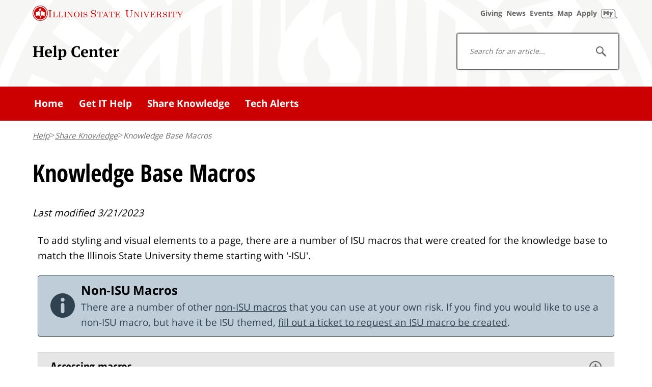

--- FILE ---
content_type: text/html;charset=utf-8
request_url: https://help.illinoisstate.edu/share-knowledge/knowledge-base-macros
body_size: 19876
content:
<!DOCTYPE html>
<html lang="en" class="t-html">

<head>
    <meta charset="utf-8" />
    <title>Knowledge Base Macros | Help - Illinois State</title>
    <link rel="shortcut icon" href="/_/8A577C82017D38E1084F5F877C46B2BE/1760537449313/favicon/reggie.ico" type="image/x-icon" />
    <meta name="viewport" content="initial-scale=1" />

    <!--Start: Confluence themes and scripts-->
    <script>
window.WRM=window.WRM||{};window.WRM._unparsedData=window.WRM._unparsedData||{};window.WRM._unparsedErrors=window.WRM._unparsedErrors||{};
WRM._unparsedData["com.atlassian.plugins.atlassian-plugins-webresource-plugin:context-path.context-path"]="\u0022\u0022";
WRM._unparsedData["com.atlassian.confluence.plugins.confluence-feature-discovery-plugin:confluence-feature-discovery-plugin-resources.test-mode"]="false";
if(window.WRM._dataArrived)window.WRM._dataArrived();</script>
<link rel="stylesheet" href="/s/50fb2b273d66b008c94e8768ddf78d00-CDN/-bkgogs/9111/1hjr1ir/e7a5fb9f12d5d772c36359d519da1ae9/_/download/contextbatch/css/_super/batch.css" data-wrm-key="_super" data-wrm-batch-type="context" media="all">
<link rel="stylesheet" href="/s/41da11e07909a7dd6a48890072831e18-CDN/-bkgogs/9111/1hjr1ir/32feccd4a529b17a1c463574f1627b64/_/download/contextbatch/css/viewcontent,-_super/batch.css?highlightactions=true&amp;table-resizable.breaking-text=false" data-wrm-key="viewcontent,-_super" data-wrm-batch-type="context" media="all">
<link rel="stylesheet" href="/s/d41d8cd98f00b204e9800998ecf8427e-CDN/-bkgogs/9111/1hjr1ir/19.2.41/_/download/batch/com.atlassian.confluence.plugins.confluence-inline-tasks:inline-tasks-styles/com.atlassian.confluence.plugins.confluence-inline-tasks:inline-tasks-styles.css" data-wrm-key="com.atlassian.confluence.plugins.confluence-inline-tasks:inline-tasks-styles" data-wrm-batch-type="resource" media="all">
<link rel="stylesheet" href="/s/-bkgogs/9111/1hjr1ir/25/_/styles/colors.css" media="all">
<link rel="stylesheet" href="/s/-bkgogs/9111/1hjr1ir/25/_/styles/custom.css" media="all">

    <script>
        var contextPath = '';
    </script>
        
        <meta id="confluence-base-url" name="confluence-base-url" content="https://help.illinoisstate.edu">
<meta id="ajs-static-resource-url-prefix" name="ajs-static-resource-url-prefix" content="/s/-bkgogs/9111/1hjr1ir/_">
<meta id="confluence-context-path" name="confluence-context-path" content="">
<meta id="ajs-enabled-dark-features" name="ajs-enabled-dark-features" content="site-wide.shared-drafts,site-wide.synchrony,confluence.view.edit.transition,confluence.attachments.bulk.delete,confluence-inline-comments-resolved,http.session.registrar,theme.switcher,scope.manage.subscriptions,atlassian.cdn.static.assets,confluence.efi.onboarding.rich.space.content,file-annotations,crowd.sync.nested.groups.group.membership.changes.batching.enabled,atlassian.webresource.performance.tracking.disable,confluence.page.readtime,atlassian.authentication.sso.fallback.to.cached.user.when.operation.failed,lucene.caching.filter,confluence.table.resizable,notification.batch,confluence-inline-comments-rich-editor,confluence.copy-heading-link,site-wide.synchrony.opt-in,atlassian.webresource.twophase.js.i18n.disabled,confluence.edit.wordcount,gatekeeper-ui-v2,confluence.search.improvements.ranking,crowd.event.transformer.directory.manager.cache,mobile.supported.version,crowd.sync.delete.user.memberships.batching.enabled,confluence.dark.theme.text.colors,quick-reload-inline-comments-flags,cql.search.screen,clc.quick.create,nps.survey.inline.dialog,confluence.efi.onboarding.new.templates,pdf-preview,com.atlassian.analytics.essential.supported,confluence.retention.rules.trash.fast.removal,previews.sharing,previews.versions,collaborative-audit-log,confluence.reindex.improvements,previews.conversion-service,atlassian.servlet.filter.default.to.licensed.access.enabled,read.only.mode,graphql,benefits.modal,previews.trigger-all-file-types,AsyncReplicationCache,attachment.extracted.text.extractor,confluence.readable.url,previews.sharing.pushstate,tc.tacca.dacca,confluence.reindex.audit,atlassian.rest.default.to.licensed.access.enabled,confluence.retention.rules.version.fast.removal,confluence.denormalisedpermissions,file-annotations.likes,v2.content.name.searcher,confluence.reindex.spaces,confluence.fast-xml-backup-restore,embedded.crowd.directory.azuread.enabled,pulp,confluence-inline-comments,confluence-inline-comments-dangling-comment,confluence.retention.rules">
<meta id="ajs-context-path" name="ajs-context-path" content="">
<meta id="ajs-base-url" name="ajs-base-url" content="https://help.illinoisstate.edu">
<meta id="ajs-user-locale" name="ajs-user-locale" content="en_US">

    <script>
window.WRM=window.WRM||{};window.WRM._unparsedData=window.WRM._unparsedData||{};window.WRM._unparsedErrors=window.WRM._unparsedErrors||{};
WRM._unparsedData["com.atlassian.plugins.atlassian-plugins-webresource-plugin:context-path.context-path"]="\u0022\u0022";
WRM._unparsedData["com.atlassian.confluence.plugins.confluence-feature-discovery-plugin:confluence-feature-discovery-plugin-resources.test-mode"]="false";
if(window.WRM._dataArrived)window.WRM._dataArrived();</script>
<script src="/s/7656baffce3f04db909014f5cf6d332d-CDN/-bkgogs/9111/1hjr1ir/e7a5fb9f12d5d772c36359d519da1ae9/_/download/contextbatch/js/_super/batch.js?locale=en-US" data-wrm-key="_super" data-wrm-batch-type="context" data-initially-rendered></script>
<script src="/s/0a22d2527d10adbe30812f7e6e2dbd67-CDN/-bkgogs/9111/1hjr1ir/32feccd4a529b17a1c463574f1627b64/_/download/contextbatch/js/viewcontent,-_super/batch.js?highlightactions=true&amp;locale=en-US&amp;table-resizable.breaking-text=false" data-wrm-key="viewcontent,-_super" data-wrm-batch-type="context" data-initially-rendered></script>
<script src="/s/d41d8cd98f00b204e9800998ecf8427e-CDN/-bkgogs/9111/1hjr1ir/2.25.0-c9/_/download/batch/com.k15t.scroll.scroll-viewport:resource-editor-resource-omitter/com.k15t.scroll.scroll-viewport:resource-editor-resource-omitter.js" data-wrm-key="com.k15t.scroll.scroll-viewport:resource-editor-resource-omitter" data-wrm-batch-type="resource" data-initially-rendered></script>
<script src="/s/d41d8cd98f00b204e9800998ecf8427e-CDN/-bkgogs/9111/1hjr1ir/2.25.0-c9/_/download/batch/com.k15t.scroll.scroll-viewport:resource-quick-reload-manager-disabler/com.k15t.scroll.scroll-viewport:resource-quick-reload-manager-disabler.js" data-wrm-key="com.k15t.scroll.scroll-viewport:resource-quick-reload-manager-disabler" data-wrm-batch-type="resource" data-initially-rendered></script>

        
        
    <!--End: Confluence themes and scripts-->

        <link rel="stylesheet" type="text/css" href="/_/8A577C82017D38E1084F5F877C46B2BE/1760537449313/style.css" />
    <!--Confluence stylesheet-->
    
    <script>
        var iGuide = window.iGuide || {};
        iGuide.menuClick = function (e) { var f = isuPageParams.menuClick; if (f) { return f(e); } e.preventDefault(); return 0 };
        iGuide.searchClick = function (e) { var f = isuPageParams.searchClick; if (f) { return f(e); } e.preventDefault(); return 0 };
        iGuide.onReady = function (iGuide) {
            if (iGuide.config.emergency === 1) {
                require(['jquery'], function ($) {
                    $('html').addClass('isu-emergency');
                });
            }
        };
    </script>
<meta name="generator" content="Created with Scroll Sites - K15t"><meta name="scroll-sites-version" content="2.25.0-c9">
<style>.sv-bidi-marker:before { unicode-bidi: isolate; background-color: #fff0b3; color: #7f5f01; cursor: pointer; content: attr(data-charcode); }
#main-content .confluence-embedded-file-wrapper.confluence-embedded-manual-size {max-width: none;}</style>
</head>

<body class="t-body">
  
<!-- Google Tag Manager -->
<noscript><iframe src="//www.googletagmanager.com/ns.html?id=GTM-N8R24C"
height="0" width="0" style="display:none;visibility:hidden"></iframe></noscript>
<script>(function(w,d,s,l,i){w[l]=w[l]||[];w[l].push({'gtm.start':
new Date().getTime(),event:'gtm.js'});var f=d.getElementsByTagName(s)[0],
j=d.createElement(s),dl=l!='dataLayer'?'&l='+l:'';j.async=true;j.src=
'//www.googletagmanager.com/gtm.js?id='+i+dl;f.parentNode.insertBefore(j,f);
})(window,document,'script','dataLayer','GTM-N8R24C');</script>
<!-- End Google Tag Manager -->
  
    <div id="container" class="t-page-container">
    <a id="skiptomain" class="visuallyhidden" href="#maincontent">Skip to main content</a>

        <!-- START: iGuide markup -->
        <nav role="navigation" aria-label="University" class="t-global-nav">
            <script type="text/javascript" src="https://iguides.illinoisstate.edu/university.js?v=4" defer="defer">//iGuide//</script>
        </nav>
        <!-- END: iGuide markup -->

        <!--START: Site title-->
        <div class="t-site-header__wrap">
            <header class="t-site-header">
                <div class="t-site-header__content">
                    <div class="t-site-header__col t-site-header__col--site-branding">
                        <a class="c-site-branding-link" href="/">Help Center</a>
                    </div>
                  	
                  	<!--START: Header Search-->
					                    <div class="t-site-header__col t-site-header__col--site-search">
                        <div class="t-site-search">
                                                                                    <form id="t-site-search-form" class="t-site-search__form" action="/search" method="GET">
                                <label for="search" class="visuallyhidden">Search for an article...</label>
                                <div class="t-site-searchbox">
                                    <input type="text" placeholder="Search for an article..." id="t-site-search-input" class="t-site-search__input" name="q" value="">
                                    <button class="t-site-search__button" type="submit">
                                        <span class="visuallyhidden">Search</span>
                                        <svg class="svg-icon-search" xmlns="http://www.w3.org/2000/svg"
                                            viewBox="0 0 512 512" width="1.25rem" height="1.25rem" aria-hidden="true"
                                            focusable="false">
                                            <path
                                                d="M508.1,456.1L348.2,296.2c20.8-30.9,31.9-67.3,31.9-105.4c0-50.7-19.7-98.4-55.6-134.2C288.7,20.7,241,1,190.3,1
											C139.6,1,92,20.7,56.1,56.6C20.3,92.4,0.5,140.1,0.5,190.8c0,50.7,19.7,98.4,55.6,134.2c35.9,35.8,83.5,55.6,134.2,55.6
											c38.5,0,75.3-11.4,106.5-32.6l159.7,159.7c5.4,5.4,15.3,4.2,22.1-2.6l26.8-26.8C512.3,471.4,513.5,461.4,508.1,456.1z M190.3,329.2
											C114,329.2,52,267.1,52,190.8C52,114.5,114,52.4,190.3,52.4s138.4,62.1,138.4,138.4C328.7,267.1,266.6,329.2,190.3,329.2z">
                                            </path>
                                            <path display="none" d="M456.5,488.2v-470h235V77H515.2v352.5h352.5V253.2h58.8v235H456.5z M667.1,319.1l-41.5-41.6l192-192
											l-67.3-67.4h176.3v176.3l-67.4-67.4L667.1,319.1z"></path>
                                        </svg>
                                    </button>
                                  
										<!-- Allowed searchable spaces within Help.IllinoisState.edu -->
<input type="hidden" name="s" value="HELP" />
<input type="hidden" name="s" value="Accessibility" />
<input type="hidden" name="s" value="Technology" />
<input type="hidden" name="s" value="SAIT" />
<input type="hidden" name="s" value="COB-IT" />
<input type="hidden" name="s" value="CASIT" />
<input type="hidden" name="s" value="ecommerce" />
<input type="hidden" name="s" value="identity" />
<input type="hidden" name="s" value="informationsecurity" />
<input type="hidden" name="s" value="infra" />
<input type="hidden" name="s" value="SoftwareCatalog" />
<input type="hidden" name="max" value="15" />
                                
                              </div>
                            </form>
                        </div>
                    </div>
					                  	<!--END: Header Search-->
                  
                </div>
            </header>
        </div>
        <!--END: Site title-->
        <!--START: Main Navigation-->
        <div class="t-main-nav__wrap">
            <nav class="t-main-nav" role="navigation" aria-label="Main">
                <ul class="t-main-nav__list">
                    <li class="t-main-nav__item  home ">
                        <!--Confluence current home link-->
                        <a class="t-main-nav__link" href="/" type="main">Home</a>
                        <!--Confluence home link-->
                    </li>
                    <li class="t-main-nav__item ">
                        <a class="t-main-nav__link" href="/get-it-help" type="main">Get IT Help</a>
                    </li>
                    <li class="t-main-nav__item ">
                        <a class="t-main-nav__link" href="/share-knowledge" type="main">Share Knowledge</a>
                    </li>
                    <li class="t-main-nav__item">
                        <a class="t-main-nav__link" href="https://alerts.illinoisstate.edu/" target="_blank" type="main">Tech Alerts</a>
                    </li>

                                    </ul>
            </nav>
        </div>

        <!--END: Main Navigation-->

<main role="main" class="t-main">
    <div id="maincontent" class="t-page-body">
        
        <!-- START: Breadcrumbs -->
<div class="t-breadcrumb-nav__wrap">
    <nav class="t-breadcrumb-nav" role="navigation" aria-label="breadcrumbs">
        <ol class="t-breadcrumb-nav__list">
            <li class="t-breadcrumb-nav__item">
                <a class="t-breadcrumb-nav__link home" href="/"><span class="t-breadcrumb-nav__mobile-copy">Return to </span>Help</a>
            </li>
                                                                         <li class="t-breadcrumb-nav__item">
                <a class="t-breadcrumb-nav__link" href="/share-knowledge">Share Knowledge</a>
            </li>
                                    <li class="t-breadcrumb-nav__item">
                <a class="t-breadcrumb-nav__link current" aria-current="page">Knowledge Base Macros</a>
            </li>
        </ol>
    </nav>
</div>
<!-- END: Breadcrumbs -->

        <div class="t-section__wrap">
            <section class="t-section 
								t-section--cap-line-length">

                <!-- START: Confluence Page Content Dump -->
                <div class="t-section__intro">
                    <h1>Knowledge Base Macros</h1>
                </div>
                <div class="t-section__content">
                  <p><i>Last modified 3/21/2023</i></p>
                    <div style="display: table; margin-bottom: 8px; table-layout: fixed; width: 100%;" class="conf-macro output-block" data-hasbody="true" data-macro-name="sp-pagelayout">
            <div style="display: table-cell; margin: 8px 0; padding: 0 10px; vertical-align: top; word-wrap: break-word; width: auto;">
            <div style="display: block; overflow-x: auto;">
                <p>To add styling and visual elements to a page, there are a number of ISU macros that were created for the knowledge base to match the Illinois State University theme starting with '-ISU'.</p><div class="c-alert c-alert--info conf-macro output-block" data-hasbody="true" data-macro-name="isu-alert-info">
  <div class="o-media-grid">
    <div class="o-media-grid__media">
      <span class="c-alert__icon icon-info-fill" aria-hidden="true" focusable="false"><!--icon--></span>
    </div>
    <div class="o-media-grid__content">
      <h2 class="c-alert__title" id="KnowledgeBaseMacros-Non-ISUMacros">Non-ISU Macros</h2>
      <p class="c-alert__copy">There are a number of other <a rel="nofollow" class="external-link" href="https://confluence.atlassian.com/conf71/macros-979423326.html">non-ISU macros</a> that you can use at your own risk. If you find you would like to use a non-ISU macro, but have it be ISU themed, <a rel="nofollow" class="external-link" href="https://my.illinoisstate.edu/webrequest">fill out a ticket to request an ISU macro be created</a>.</p>
    </div>
  </div>
</div><br><div class="t-row__wrap conf-macro output-block" data-hasbody="true" data-macro-name="isu-accordion-group">
	<section class="t-row t-row-no-v-space">
				<div class="t-row__content">	
			<div class="resp-tabs resp-tabs-accord resp-tabs-init" id="">
				<div class="conf-macro output-block" data-hasbody="true" data-macro-name="isu-accordion"><ul class="resp-tabs-list">
	<li class="resp-tab"><span class="resp-tab-title">Accessing macros</span></li>
</ul>
<div class="resp-tabs-container">
	<div>
		<p></p><h2 id="KnowledgeBaseMacros-Accessingmacros">Accessing macros</h2><p>You must be editing a page to access ISU macros.&nbsp;</p><ol><li>On the editor toolbar, <strong style="text-align: left;">Insert</strong> <span style="color:var(--ds-text,#172b4d);"> <span>&nbsp;</span> </span> <span class="confluence-embedded-file-wrapper confluence-embedded-manual-size conf-macro output-inline" style="color:var(--ds-text,#172b4d);"> <span class="confluence-embedded-file-wrapper confluence-embedded-manual-size conf-macro output-inline" data-hasbody="false" data-macro-name="sp-image"><img width="30" class="confluence-embedded-image confluence-thumbnail" src="https://confluence.atlassian.com/conf71/files/979422501/979422504/1/1572842164423/insert-macro-icon.png"></span> </span> <span style="color:var(--ds-text,#172b4d);"> <span>&nbsp;</span>&gt;<span>&nbsp;</span> </span> <strong style="text-align: left;">Other Macros</strong>&nbsp;</li><li>Choose one of the -ISU macros</li></ol><p><span class="confluence-embedded-file-wrapper confluence-embedded-manual-size conf-macro output-inline" data-hasbody="false" data-macro-name="sp-image"><img alt="Accessing macros" title="Accessing macros" class="confluence-embedded-image confluence-thumbnail" src="/files/79955738/79955771/1/1632145828093/image2021-9-20_8-50-27.png" height="250"></span></p><p><span class="confluence-embedded-file-wrapper confluence-embedded-manual-size conf-macro output-inline" data-hasbody="false" data-macro-name="sp-image"><img class="confluence-embedded-image" src="/files/79955738/79955878/1/1636989333547/image2021-11-15_9-15-33.png" height="250"></span></p><p></p>
	</div>
</div></div><div class="conf-macro output-block" data-hasbody="true" data-macro-name="isu-accordion"><ul class="resp-tabs-list">
	<li class="resp-tab"><span class="resp-tab-title">Accordion macros</span></li>
</ul>
<div class="resp-tabs-container">
	<div>
		<p></p><h2 id="KnowledgeBaseMacros-AccordionMacros">Accordion Macros</h2><p>The <strong>-ISU Accordion</strong> and <strong>-ISU Accordion Group</strong> are used to group your accordion together. Start with the <strong>-ISU Accordion Group</strong> and put one or more <strong>-ISU Accordion macros </strong>inside the group.</p><h3 id="KnowledgeBaseMacros--ISUAccordion">-ISU Accordion</h3><p>A vertical interactive panel that expands and collapses to show or hide content. Must use inside an -ISU Accordion Group.</p><h3 id="KnowledgeBaseMacros--ISUAccordionGroup">-ISU Accordion Group</h3><p>A container for -ISU Accordion. Place one or more accordions inside this group.</p><p>&lt;Ex: We are in an accordion&gt;</p><p></p>
	</div>
</div></div><div class="conf-macro output-block" data-hasbody="true" data-macro-name="isu-accordion"><ul class="resp-tabs-list">
	<li class="resp-tab"><span class="resp-tab-title">Alert macros</span></li>
</ul>
<div class="resp-tabs-container">
	<div>
		<p></p><h2 id="KnowledgeBaseMacros-AlertMacros">Alert Macros</h2><p>Alert macros notify the user of important messages or system feedback.</p><h3 id="KnowledgeBaseMacros--ISUAlert:Danger">-ISU Alert: Danger</h3><div class="c-alert c-alert--danger conf-macro output-block" data-hasbody="true" data-macro-name="isu-alert-danger">
  <div class="o-media-grid">
    <div class="o-media-grid__media">
      <span class="c-alert__icon icon-danger-fill" aria-hidden="true" focusable="false"><!--icon--></span>
    </div>
    <div class="o-media-grid__content">
      <h2 class="c-alert__title" id="KnowledgeBaseMacros-Immediatedanger">Immediate danger</h2>
      <p class="c-alert__copy">Use only if there is a risk of physical harm OR in conjunction with the Success alert in comparing when NOT to do something.</p>
    </div>
  </div>
</div><h3 id="KnowledgeBaseMacros--ISUAlert:Info">-ISU Alert: Info</h3><div class="c-alert c-alert--info conf-macro output-block" data-hasbody="true" data-macro-name="isu-alert-info">
  <div class="o-media-grid">
    <div class="o-media-grid__media">
      <span class="c-alert__icon icon-info-fill" aria-hidden="true" focusable="false"><!--icon--></span>
    </div>
    <div class="o-media-grid__content">
      <h2 class="c-alert__title" id="KnowledgeBaseMacros-TipsandTricks">Tips and Tricks</h2>
      <p class="c-alert__copy">Most commonly used for tips and information.&nbsp;</p>
    </div>
  </div>
</div><h3 id="KnowledgeBaseMacros--ISUAlert:Success">-ISU Alert: Success</h3><div class="c-alert c-alert--success conf-macro output-block" data-hasbody="true" data-macro-name="isu-alert-success">
  <div class="o-media-grid">
    <div class="o-media-grid__media">
      <span class="c-alert__icon icon-success-fill" aria-hidden="true" focusable="false"><!--icon--></span>
    </div>
    <div class="o-media-grid__content">
      <h2 class="c-alert__title" id="KnowledgeBaseMacros-Successfulsubmission">Successful submission</h2>
      <p class="c-alert__copy">Use for successful submissions OR in conjunction with the Danger alert in comparing when to do something.</p>
    </div>
  </div>
</div><h3 id="KnowledgeBaseMacros--ISUAlert:Warning">-ISU Alert: Warning</h3><div class="c-alert c-alert--warning conf-macro output-block" data-hasbody="true" data-macro-name="isu-alert-warning">
  <div class="o-media-grid">
    <div class="o-media-grid__media">
      <span class="c-alert__icon icon-warning-fill" aria-hidden="true" focusable="false"><!--icon--></span>
    </div>
    <div class="o-media-grid__content">
      <h2 class="c-alert__title" id="KnowledgeBaseMacros-Warning">Warning</h2>
      <p class="c-alert__copy">Use when there is a risk of non-physical harm.&nbsp;</p>
    </div>
  </div>
</div><p></p>
	</div>
</div></div><div class="conf-macro output-block" data-hasbody="true" data-macro-name="isu-accordion"><ul class="resp-tabs-list">
	<li class="resp-tab"><span class="resp-tab-title">Button macro</span></li>
</ul>
<div class="resp-tabs-container">
	<div>
		<p></p><h2 id="KnowledgeBaseMacros-ButtonMacro">Button Macro</h2><p>Buttons are used to signal actions, submit forms, or trigger new content within the current context.</p><p>There are a number of available options to choose from the&nbsp;</p><h3 id="KnowledgeBaseMacros--ISUButton:">-ISU Button:</h3><ul><li><span style="color:var(--ds-text,#172b4d);"> <strong>Buttons Colors</strong>: Red, Red Secondary, Blue, Blue Secondary buttons and Chevron link<br><span class="c-button conf-macro output-block" data-hasbody="false" data-macro-name="isu-button">

        <a rel="nofollow" class="external-link" href="https://illinoisstate.edu/admissions/">Red</a>
    
</span> <span class="c-button c-button--secondary conf-macro output-block" data-hasbody="false" data-macro-name="isu-button">

        <a rel="nofollow" class="external-link" href="https://illinoisstate.edu/admissions/">Red Secondary</a>
    
</span> <span class="c-button c-button--neutral conf-macro output-block" data-hasbody="false" data-macro-name="isu-button">

        <a rel="nofollow" class="external-link" href="https://illinoisstate.edu/admissions/">Blue</a>
    
</span> <span class="c-button c-button--secondary c-button--neutral conf-macro output-block" data-hasbody="false" data-macro-name="isu-button">

        <a rel="nofollow" class="external-link" href="https://illinoisstate.edu/admissions/">Blue Secondary</a>
    
</span> <span class="c-action-link conf-macro output-block" data-hasbody="false" data-macro-name="isu-button">

        <a rel="nofollow" class="external-link" href="https://illinoisstate.edu/admissions/">Action Link</a>
    
</span> <br><br></span></li><li><span style="color:var(--ds-text,#172b4d);"> <strong>Button Sizes</strong>: Small, Default, Large, Jumbo<br><span class="c-button c-button--secondary c-button--sm conf-macro output-block" data-hasbody="false" data-macro-name="isu-button">

        <a rel="nofollow" class="external-link" href="https://illinoisstate.edu/admissions/">Small</a>
    
</span> <span class="c-button c-button--secondary conf-macro output-block" data-hasbody="false" data-macro-name="isu-button">

        <a rel="nofollow" class="external-link" href="https://illinoisstate.edu/admissions/">Default</a>
    
</span> <span class="c-button c-button--secondary c-button--lg conf-macro output-block" data-hasbody="false" data-macro-name="isu-button">

        <a rel="nofollow" class="external-link" href="https://illinoisstate.edu/admissions/">Large</a>
    
</span> <span class="c-button c-button--secondary c-button--lg c-button--xl conf-macro output-block" data-hasbody="false" data-macro-name="isu-button">

        <a rel="nofollow" class="external-link" href="https://illinoisstate.edu/admissions/">Jumbo</a>
    
</span> <br><br></span></li><li><strong>Internal Link</strong>: Type a Confluence page title</li><li><strong>External Link</strong>: Only use if the link is outside Confluence</li></ul><p></p>
	</div>
</div></div><div class="conf-macro output-block" data-hasbody="true" data-macro-name="isu-accordion"><ul class="resp-tabs-list">
	<li class="resp-tab"><span class="resp-tab-title">Card macros</span></li>
</ul>
<div class="resp-tabs-container">
	<div>
		<p></p><h2 id="KnowledgeBaseMacros-CardMacros">Card Macros</h2><p>The <strong>-ISU Card</strong> and <strong>-ISU Card Group</strong> are used to group your cards together. Start with the <strong>-ISU Card Group</strong> and put one or more <strong>-ISU Card macros </strong>inside the group. <span style="color:var(--ds-text,#172b4d);">Great for landing or homepages.</span></p><h3 id="KnowledgeBaseMacros--ISUCard">-ISU Card</h3><p><span style="color:var(--ds-text,#172b4d);">A card is a boxed section of content about a single topic with options for images, titles, text, and buttons. Must use inside an <strong>-ISU Card Group</strong>.</span></p><p><span style="color:var(--ds-text,#172b4d);">Options:</span></p><ul><li><span style="color:var(--ds-text,#172b4d);">Card Title</span></li><li><span style="color:var(--ds-text,#172b4d);">Card Text</span></li><li><span style="color:var(--ds-text,#172b4d);">Button Link: Type a Confluence page title</span></li><li><span style="color:var(--ds-text,#172b4d);">Button Text</span></li><li><span style="color:var(--ds-text,#172b4d);">Card Image</span></li><li><span style="color:var(--ds-text,#172b4d);">Image Alt Text: Add an image description</span></li></ul><h3 id="KnowledgeBaseMacros--ISUCardGroup">-ISU Card Group</h3><p><span style="color:var(--ds-text,#172b4d);">A container for <strong>-ISU Card Group</strong>. Place one or more cards inside this group.</span></p><p><span style="color:var(--ds-text,#172b4d);">Options:</span></p><ul><li><span style="color:var(--ds-text,#172b4d);"> <strong>Inset Space</strong>: Comfy or Compact -Decide how much vertical space the card group should take up</span></li><li><span style="color:var(--ds-text,#172b4d);"> <strong>Row Header</strong>: Put a header on your grouped cards</span></li></ul><div class="t-section__wrap conf-macro output-block" data-hasbody="true" data-macro-name="isu-card-group">
    <section class="t-section t-section--inset-block-compact">
        <div class="t-section__intro"><h2 class="c-row-header" id="KnowledgeBaseMacros-RowHeader">Row Header</h2></div>        <div class="t-section__content">
           <ul class="o-card-grid o-auto-grid   ">
           <p></p><li class="o-auto-grid__item c-card conf-macro output-block" data-hasbody="false" data-macro-name="isu-card">
    <div class="c-card__content o-media-flex">
                <div class="o-media-flex__media">
            <img alt="Random Photo" class="u-border-radius-circle" src="https://picsum.photos/480?random=1">
        </div>
                <div class="o-media-flex__content">
            <h2 class="c-card__title" id="KnowledgeBaseMacros-CardTitle">Card Title</h2>            <p class="c-card__copy">Bacon ipsum dolor amet prosciutto tenderloin pastrami ground round pork capicola, filet mignon andouille bacon.</p>
                                    <p class="c-card__copy"><span class="c-button c-button--secondary">
                    <a data-macro-name="sp-plaintextbody-link" href="" class="conf-macro output-inline" data-hasbody="true">Button Text</a>
                </span></p>
            
                    </div>
    </div>
</li> <li class="o-auto-grid__item c-card conf-macro output-block" data-hasbody="false" data-macro-name="isu-card">
    <div class="c-card__content o-media-flex">
                <div class="o-media-flex__content">
            <h2 class="c-card__title" id="KnowledgeBaseMacros-CardTitle.1">Card Title</h2>            <p class="c-card__copy">Bacon ipsum dolor amet prosciutto tenderloin pastrami ground round pork capicola, filet mignon andouille bacon.</p>
                                    <p class="c-card__copy"><span class="c-button c-button--secondary">
                    <a data-macro-name="sp-plaintextbody-link" href="" class="conf-macro output-inline" data-hasbody="true">Button Text</a>
                </span></p>
            
                    </div>
    </div>
</li> <li class="o-auto-grid__item c-card conf-macro output-block" data-hasbody="false" data-macro-name="isu-card">
    <div class="c-card__content o-media-flex">
                <div class="o-media-flex__content">
            <h2 class="c-card__title" id="KnowledgeBaseMacros-CardTitle.2">Card Title</h2>            <p class="c-card__copy">Bacon ipsum dolor amet prosciutto tenderloin pastrami ground round pork capicola, filet mignon andouille bacon.</p>
            
                    </div>
    </div>
</li> <li class="o-auto-grid__item c-card conf-macro output-block" data-hasbody="false" data-macro-name="isu-card">
    <div class="c-card__content o-media-flex">
                <div class="o-media-flex__content">
                        <p class="c-card__copy">Bacon ipsum dolor amet prosciutto tenderloin pastrami ground round pork capicola, filet mignon andouille bacon.</p>
            
                    </div>
    </div>
</li><p></p>
           </ul>
        </div>
    </section>
</div><p></p>
	</div>
</div></div><div class="conf-macro output-block" data-hasbody="true" data-macro-name="isu-accordion"><ul class="resp-tabs-list">
	<li class="resp-tab"><span class="resp-tab-title">Children display macro</span></li>
</ul>
<div class="resp-tabs-container">
	<div>
		<p></p><h2 id="KnowledgeBaseMacros-Childrendisplaymacro">Children display macro</h2><p>Add the Children Display macro to a page to display a list of pages from a specific part of the page hierarchy.&nbsp;</p><p>Example of Children under the Knowledge Style Guide:</p><p></p><ul class="childpages-macro conf-macro output-block" data-hasbody="false" data-macro-name="children"><li><a href="">Knowledge Base Macros</a></li><li><a href="/share-knowledge/knowledge-base-templates">Knowledge Base Templates</a><ul class="childpages-macro"><li><a href="/share-knowledge/knowledge-base-templates/how-to-articles">How To Articles</a></li><li><a href="/share-knowledge/knowledge-base-templates/known-error-articles">Known Error Articles</a></li><li><a href="/share-knowledge/knowledge-base-templates/overview-articles">Overview Articles</a></li><li><a href="/share-knowledge/knowledge-base-templates/page-layouts">Page Layouts</a></li></ul></li><li><a href="/share-knowledge/knowledge-base-standards">Knowledge Base Standards</a></li></ul><p></p><p></p>
	</div>
</div></div><div class="conf-macro output-block" data-hasbody="true" data-macro-name="isu-accordion"><ul class="resp-tabs-list">
	<li class="resp-tab"><span class="resp-tab-title">Content by label macro</span></li>
</ul>
<div class="resp-tabs-container">
	<div>
		<p></p><h2 id="KnowledgeBaseMacros-Contentbylabel">Content by label</h2><p>The Content by Label macro is used to display lists of pages, blog posts or attachments that have particular labels. &nbsp;It's great for collecting related pages together and filtering out content that you don't want to see.</p><p>For example, you could use this macro to display a list of all pages that have the label 'feature-shipped' and include the word 'Blueprint', or to list any pages&nbsp;with the label 'meeting-notes' that you've been mentioned in.</p><p>Example:</p><p></p><ul class="content-by-label conf-macro output-block" data-hasbody="false" data-macro-name="contentbylabel">
        <li>
        <div>
                <span class="icon aui-icon content-type-page" title="Page">Page:</span>        </div>

        <div class="details">
                        <a href="/technology/support-topics/device-support/campus-computer-labs">Campus Computer Labs</a>
                
                        
                    </div>
    </li>
        <li>
        <div>
                <span class="icon aui-icon content-type-page" title="Page">Page:</span>        </div>

        <div class="details">
                        <a href="/technology/support-topics/email/microsoft-365-email/setting-up-email-on-your-device/setting-up-email-on-desktop">Setting Up Email on Desktop</a>
                
                        
                    </div>
    </li>
        <li>
        <div>
                <span class="icon aui-icon content-type-page" title="Page">Page:</span>        </div>

        <div class="details">
                        <a href="/technology/support-topics/device-support/software/minitab">Minitab</a>
                
                        
                    </div>
    </li>
        <li>
        <div>
                <span class="icon aui-icon content-type-page" title="Page">Page:</span>        </div>

        <div class="details">
                        <a href="/technology/support-topics/device-support/campus-computer-labs/endpoint-staff-connect-stations">Endpoint Staff Connect Stations</a>
                
                        
                    </div>
    </li>
    </ul><p></p><p></p>
	</div>
</div></div><div class="conf-macro output-block" data-hasbody="true" data-macro-name="isu-accordion"><ul class="resp-tabs-list">
	<li class="resp-tab"><span class="resp-tab-title">Page properties macro</span></li>
</ul>
<div class="resp-tabs-container">
	<div>
		<p></p><p>The Page Properties macro uses key/value pairs. To display different styles of templates on a page you could add a table like below to your page properties. You would want to display you page properties as hidden.</p><h4 id="KnowledgeBaseMacros-Homepage"><span style="color:var(--ds-text,#172b4d);">Homepage&nbsp;</span></h4><div class="table-wrap"><div class="table-wrap"><div class="table-wrap"><table class="wrapped confluenceTable"><colgroup> <col> <col> </colgroup><tbody><tr><th colspan="1" class="confluenceTh">Property Name</th><td colspan="1" class="confluenceTd"><strong>Value</strong></td></tr><tr><th colspan="1" class="confluenceTh">SearchIntroText</th><td colspan="1" class="confluenceTd">About your site.</td></tr><tr><th colspan="1" class="confluenceTh">SearchThingsToTry</th><td colspan="1" class="confluenceTd"><span style="color:var(--ds-text,#172b4d);">email, office 365, reggienet...</span></td></tr><tr><th class="confluenceTh">SearchButtons</th><td class="confluenceTd"><ul><li><a rel="nofollow" class="external-link" href="https://ithelp.illinoisstate.edu/teams/">Contact IT Support </a></li><li><a rel="nofollow" class="external-link" href="https://ithelp.illinoisstate.edu/knowledge/6911-technology-tools-to-help-you-teach-learn-and-work">Technology Tools to Help you Teach, Learn, and Work</a></li><li><a rel="nofollow" class="external-link" href="https://ithelp.illinoisstate.edu/knowledge/6154-student-technology-quickstart">Student Technology Quickstart</a></li></ul></td></tr></tbody></table></div></div></div><h4 class="auto-cursor-target" id="KnowledgeBaseMacros-Interiorpages">Interior pages</h4><p>For use on the Technology site to have Tech Topics only on the right side.</p><div class="table-wrap"><div class="table-wrap"><div class="table-wrap"><table class="wrapped confluenceTable"><colgroup> <col> <col> </colgroup><tbody><tr><th class="confluenceTh">template</th><td class="confluenceTd">tech-topics.vm</td></tr></tbody></table></div></div></div><p class="auto-cursor-target">&nbsp;For non-standard, full-width pages. Using these pages will require the page to have -ISU Section macros.</p><div class="table-wrap"><div class="table-wrap"><div class="table-wrap"><table class="wrapped confluenceTable"><colgroup> <col> <col> </colgroup><tbody><tr><th class="confluenceTh">template</th><td class="confluenceTd">landing-page.vm</td></tr></tbody></table></div></div></div><p></p>
	</div>
</div></div><div class="conf-macro output-block" data-hasbody="true" data-macro-name="isu-accordion"><ul class="resp-tabs-list">
	<li class="resp-tab"><span class="resp-tab-title">Section macros (Homepages/landing pages only)</span></li>
</ul>
<div class="resp-tabs-container">
	<div>
		<p></p><h2 id="KnowledgeBaseMacros-Sectionmacros"><span>Section macros</span></h2><p><span style="color:var(--ds-text,#172b4d);">Sections create visual separations between items. Great for landing or homepages.</span></p><h3 id="KnowledgeBaseMacros--ISUSection">-ISU Section</h3><p>Change the color of a section's background.</p><p>Options:</p><ul><li>Section Color: White, Light Gray, Blue, Gray Checkered, Chevrons</li><li>Row Header</li><li>Inset Border: None, Dashed border</li></ul><div class="t-section__wrap u-bg-blue-stripe conf-macro output-block" data-hasbody="true" data-macro-name="isu-section">
   <section class="t-section  ">
         <div class="t-section__content ">
              <h2 class="c-row-header  u-space-stack" id="KnowledgeBaseMacros-RowHeader.2">Row Header</h2>                                  Here you can put content
                          </div>
    </section>
</div><h3 id="KnowledgeBaseMacros--ISUSectionAND-ISUSection:MainContentAND-ISUSection:Sidebar">-ISU Section AND -ISU Section: Main Content AND -ISU Section: Sidebar</h3><p>Adding Main Content and Sidebar inside of an -ISU Section allows the page to have a sidebar to the right. You must also choose Sidebar Grid: Right Sidebar in the -ISU Section properties for this to work properly.</p><div class="t-section__wrap u-bg-light-gray conf-macro output-block" data-hasbody="true" data-macro-name="isu-section">
   <section class="t-section  ">
         <div class="t-section__content ">
              <h2 class="c-row-header  u-space-stack" id="KnowledgeBaseMacros-RowHeader.3">Row Header</h2>                 <div class="o-sidebar-grid">                 <div class="o-sidebar-grid__item o-sidebar-grid__item--main-content conf-macro output-block" data-hasbody="true" data-macro-name="isu-section-main-content">
  <h3 id="KnowledgeBaseMacros-MainContentTitle">Main Content Title</h3>    <p>Here is main content text.</p>
</div><div class="o-sidebar-grid__item o-sidebar-grid__item--side-content conf-macro output-block" data-hasbody="true" data-macro-name="isu-section-sidebar">
    <h3 id="KnowledgeBaseMacros-SidebarContentTitle">Sidebar Content Title</h3>    <p>Here is sidebar text.</p>
</div>
                 </div>         </div>
    </section>
</div><h3 id="KnowledgeBaseMacros--ISUSectionwithQuicklinks">-ISU Section with Quicklinks</h3><p><span style="color:var(--ds-text,#172b4d);">A pre-styled section with a row header, left column title and text, and quick links.</span></p><p>Options:</p><ul><li>Section Color: White, Light Gray, Blue, Gray Checkered, Chevrons</li><li>Row Header</li><li>Left Column Title</li><li>Left Column Text</li><li>Quicklinks</li></ul><p><br></p><div class="t-section__wrap u-bg-light-gray conf-macro output-block" data-hasbody="true" data-macro-name="isu-section-with-quick-links">
    <section class=" t-section t-section--sidebar">
    <h2 class="t-section__intro c-row-header" id="KnowledgeBaseMacros-RowHeader.4">Row Header</h2>    <div class="t-section__content">
        <div class="t-section__col t-section__col--main-content">
            <h3 id="KnowledgeBaseMacros-LeftColumnTitle">Left Column Title</h3>            <p class="c-intro-text">Here is where your main content will go.</p>        </div>
        <div class="t-section__col t-section__col--side-content">

            <!-- START: Quick links -->
            
            <ul class="c-quick-links ">

                            <li>
                                                            <a data-macro-name="sp-plaintextbody-link" href="" class="conf-macro output-inline" data-hasbody="true">Link Text 1</a>
                                </li>
                                                        <li>
                                                            <a data-macro-name="sp-plaintextbody-link" href="" class="conf-macro output-inline" data-hasbody="true">Link Text 2</a>
                                </li>
                                                                        <li>
                                                            <a data-macro-name="sp-plaintextbody-link" href="" class="conf-macro output-inline" data-hasbody="true">Link Text 3</a>
                                </li>
                                                                        <li>
                                                            <a data-macro-name="sp-plaintextbody-link" href="" class="conf-macro output-inline" data-hasbody="true">Link Text 4</a>
                                </li>
                                                                        <li>
                                                            <a data-macro-name="sp-plaintextbody-link" href="" class="conf-macro output-inline" data-hasbody="true">Link Text 5</a>
                                </li>
                                                                        <li>
                                                            <a data-macro-name="sp-plaintextbody-link" href="" class="conf-macro output-inline" data-hasbody="true">Link Text 6</a>
                                </li>
                            
            </ul>
            <!-- END: Quicklinks -->

        </div>
    </div>
    </section>
</div><p><br></p><h3 id="KnowledgeBaseMacros--ISUSectionwithIntroandColumns">-ISU Section with Intro and Columns</h3><p><span style="color:var(--ds-text,#172b4d);">A pre-styled section with a row header, intro section and columns.</span></p><div class="t-section__wrap u-bg-checkered conf-macro output-block" data-hasbody="true" data-macro-name="isu-section">
   <section class="t-section  t-section--four-col">
         <div class="t-section__content ">
              <h2 class="c-row-header  u-space-stack" id="KnowledgeBaseMacros-RowHeader.5">Row Header</h2>                                  <div class="t-section__full-width conf-macro output-block" data-hasbody="true" data-macro-name="isu-section-intro">
                 This is an intro section
</div><div class="t-section__col conf-macro output-block" data-hasbody="true" data-macro-name="isu-section-column">
                 This is the first column
</div><div class="t-section__col conf-macro output-block" data-hasbody="true" data-macro-name="isu-section-column">
                 This is the second column
</div><div class="t-section__col conf-macro output-block" data-hasbody="true" data-macro-name="isu-section-column">
                 This is the third column
</div><div class="t-section__col conf-macro output-block" data-hasbody="true" data-macro-name="isu-section-column">
                 This is the fourth column
</div>
                          </div>
    </section>
</div><p></p>
	</div>
</div></div>
			</div>
		</div>
	</section>
</div><p></p>
            </div>
        </div>
    </div>
                  <!-- START: Feedback -->
                  <div class="c-formstack-form c-formstack-form--bordered u-space-inline u-space-inset u-border-dashed-black-xxxs u-border-radius-round">
                    <h2>Feedback</h2>
                    <p>To suggest an update to this article, ISU students, faculty, and staff should submit an <a href="https://illinoisstate.service-now.com/esc?id=sc_cat_item&sys_id=764db6c53bae2a10dc13db8a04e45a66">Update Knowledge/Help Article request</a> and all others should use the <a href="https://help.illinoisstate.edu/get-it-help">Get IT Help form</a>. </p>
                  </div>
                  <!-- END: Feedback -->
          		</div>
                <!-- END: Confluence Page Content Dump -->

              
                <!--START: Secondary Navigation-->
                <div class="t-section__secondary-nav">
                                  
                                    </div>
              	
              
              <!--END: Secondary Navigation-->
              
            </section>
        </div>
    </div>
</main>

<div class="t-site-footer__wrap">
    <div class="t-expanded-footer__wrap">
        <div class="t-expanded-footer">
            <h2 class="t-expanded-footer__title">Help Topics</h2>
            <ul class="t-expanded-footer__list">
                <li class="t-expanded-footer__item">
                    <a class="t-expanded-footer__link c-button c-button--on-light c-button--secondary c-button--jumbo" href="/technology">Technology</a>
                </li>
                <li class="t-expanded-footer__item">
                    <a class="t-expanded-footer__link c-button c-button--on-light c-button--secondary c-button--jumbo" href="/software-catalog">Software Catalog</a>
                </li>
                <li class="t-expanded-footer__item">
                    <a class="t-expanded-footer__link c-button c-button--on-light c-button--secondary c-button--jumbo" href="/accessibility">Accessibility</a>
                </li>
                <li class="t-expanded-footer__item">
                    <a class="t-expanded-footer__link c-button c-button--on-light c-button--secondary c-button--jumbo" href="/informationsecurity">Information Security</a>
                </li>
              	<li class="t-expanded-footer__item">
                    <a class="t-expanded-footer__link c-button c-button--on-light c-button--secondary c-button--jumbo" href="/identity">Identity and Access Management</a>
                </li>
             </ul>
        </div>
    </div>
    <footer role="contentinfo" class="t-site-footer">
        <!--googleoff: snippet-->
        <div class="t-site-footer__content">
            <div class="t-site-footer__contact">
                <h2 class="t-site-footer__title">Help Center</h2>
                <p class="t-site-footer__copy t-site-footer__contact-links o-flex">
                    <a class="t-site-footer__link o-flex__item" href="/contact"><svg class="svg-icon-chat"
                            xmlns="http://www.w3.org/2000/svg" viewBox="0 0 100 100" width="1.25rem" height="1.25rem"
                            aria-hidden="true" focusable="false">
                            <path
                                d="M20.75 40.52a6 6 0 116-5.92 6 6 0 01-6 5.92zM40.64 40.69a6 6 0 116-5.92 6 6 0 01-6 5.92zM59.58 40.85a6 6 0 116-5.91 6 6 0 01-6 5.91z">
                            </path>
                            <path
                                d="M15.38 84.28V62.87h-5.24A10.19 10.19 0 010 52.66v-38a10.11 10.11 0 0110.14-10h60.61a10.11 10.11 0 0110.14 10v38a10.19 10.19 0 01-10.14 10.21H36.91zM10.14 12.6A2.12 2.12 0 008 14.66v38a2.23 2.23 0 002.16 2.23h13.2V65.1l10.26-10.21h37.13a2.23 2.23 0 002.16-2.23v-38a2.12 2.12 0 00-2.16-2.06z">
                            </path>
                            <path
                                d="M93.82 28.86H84V55.7a10 10 0 01-9.94 10H40.17L28.4 77.42a6.08 6.08 0 004.54 2h35.65l16 15.92V79.46h9.27A6.24 6.24 0 00100 73.2V35a6.14 6.14 0 00-6.18-6.14z">
                            </path>
                        </svg><span>Contact Us</span></a>
                </p>
            </div>

            <div class="t-site-footer__branding c-university-logo__wrap">
                <a class="c-university-logo" href="https://illinoisstate.edu/">
                    <div class="c-university-logo__seal">
                        <svg class="c-university-logo__image" xmlns="http://www.w3.org/2000/svg" viewBox="0 0 512 512"
                            fill="#fff" width="4.875rem" height="4.875rem" focusable="false">
                            <path
                                d="M437,113.5c-0.8-0.9-3.9-5.1-4.5-6.1L380.3,122c0.9,1.1,4.1,4.7,5,5.8s2.7,4,3.5,5.2c4.9-1.7,9.2-2.9,14.9-4.5
												l6.5,8.4c-3.5,5.2-5.3,8.3-8.4,13.2c1.7,1.9,5,5.4,6.5,7.4c1.5,2.1,3.6,5.3,5.1,7.6l28.4-45.4C441.2,118.8,437.6,114.4,437,113.5z
												 M414.6,132.2l-5-6.5l13-4.2L414.6,132.2z M158.5,412.5L131.3,454c2.5,1.5,5.1,3.1,7.5,4.7s4.7,3.2,7.1,4.9l27.3-41.6
												c-2.5-1.4-4.7-2.7-7.1-4.4C163.6,416,160.9,414.2,158.5,412.5z M151.5,407c0,0-3.7-2.9-4.4-3.6c-0.7-0.8-4.1-4.4-4.7-5.1l-17.3,18
												c0.7-15.5,1-18.2,1.3-33.4l-8.5-8.2c-6,7.2-10,11.3-15.4,16.9c-5,5.2-10.2,11.1-19,18.7c0,0,4.6,3.5,5.2,4.1
												c0.7,0.7,3.9,3.5,4.6,4.1l16.9-18.3l-0.8,10.7c-0.3,7.4-0.1,14.7-0.4,23l8,8.8c6.6-7.7,11.4-12.9,16-17.6
												C138.3,419.5,144.8,413.1,151.5,407z M113.9,370.4c-0.7-0.9-2.5-4-3.1-4.9c-0.4-0.9-3.1-5.3-3.5-6.3l-18.6,11.4
												c-3.2,1.7-9.4,5.7-13.2,7.2c-3.5,1-7.6,1.3-10.6-3.8c-1.3-2.3-1.3-3.5-1-5.6c0.7-3.7,2.4-4.7,5.1-7.1c2.8-2.5,8.1-5.3,11.5-7.3
												l18-9.9c-1.1-1.6-3.4-5.6-4.4-7.3s-3.3-5.8-4.1-7.5l-25.6,14.8c-2.5,1.4-5.1,3.4-7.1,5.6c-6.6,7.3-5.1,15.8,0.8,26
												c2.6,4.5,6.4,8.6,11,10.9c8.7,4.6,15.1,0.7,22.3-3.4L113.9,370.4z M296,35.5c4,0.7,5.6,3.7,6.4,7.7l3.4,0.5c1.1-2.3,3.2-5.9,4.4-8.1
												c-1.4-1.7-9.3-5.9-14.4-6.6c-10.9-1.7-19.7,3.9-21,12.1C272,58.4,295,57.3,292.1,68.5c-0.9,3.2-3.2,5.2-7.6,4.6
												c-3.5-0.4-6.6-2.9-6.2-8.2l-5-0.8c-0.5,3.3-1.7,6.8-2.9,9.7c-0.1,0.2,5.4,2.9,9.7,4.4c12.9,4.5,24.7-0.8,27-9.7
												c4.4-16.8-16-17.9-17.5-26C288.9,39.4,291,34.7,296,35.5z M250.3,26.3c-2.8,0.1-5.8,0.2-8.7,0.1l1.4,49.7c2.9-0.2,5.8-0.5,8.7-0.7
												c2.8-0.1,5.8,0,8.7,0.1L259,25.8C256.1,26.1,253.3,26.2,250.3,26.3z M412.2,96.8c0.5-0.9,2-2.6,2.6-3.5c0.7-0.9,2.1-2.4,2.8-3.1
												l-32-26.5c-0.5,0.9-1.7,2.7-2.4,3.5c-1.2,1.3-2.3,2.4-3.1,3.1c4.6,3.2,5,2.8,10.8,7.6L364,110.4c2.1,1.5,4.2,3.1,6.3,4.8
												c2.1,1.7,3.9,3.6,6,5.4L403.2,88C408.2,92.2,407.8,92.5,412.2,96.8z M212.1,435.2c-8.3,10.6-9.7,12.7-18.1,22.4
												c-0.3-12.6-0.3-14.9-0.1-28c-2.1-0.5-6.9-2-8.8-2.6c-2-0.7-7.5-2.6-9.5-3.4c0.8,18.3,2.1,35.4,3.1,53.3c1.1,0.2,4.6,1.5,5.7,1.9
												c1,0.3,4.7,1.5,4.7,1.5c12.7-14.7,23.1-27.7,35-41.3c-1.5-0.2-4.5-1.3-5.6-1.6C217.4,437.1,213.9,435.9,212.1,435.2z M353.8,61.7
												c0.5-3.1,4.1-6.8,8.5-4.4c3.6,2.1,3.9,5.4,3.4,9.5l2.9,1.6c1.9-1.9,5-4.5,6.9-6.1c-0.7-2.1-6.6-8.6-11.2-11.1
												c-9.6-5.3-19.8-3.2-23.9,4.1c-8.4,15.3,13.5,22.2,6.9,31.7c-1.9,2.6-4.8,3.8-8.7,1.6c-3.1-1.6-5.1-5.1-2.9-9.8l-4.5-2.4
												c-1.6,3.1-3.9,5.9-6.1,8.2c-0.2,0.3,4.1,4.7,7.6,7.5c10.5,8.6,23.4,7.7,28.5,0C371.2,78,352.5,69.9,353.8,61.7z M197.5,32.9
												C180.1,38.2,173.3,51,178,66.1c4.9,15.7,17.2,21.8,34.9,16.3c17.4-5.4,24.4-17.4,19.5-33.3C227.7,34.2,214.9,27.5,197.5,32.9z
												 M211.1,77.4c-8,2.4-13.6-1.4-18.2-16c-4.6-14.9-1.9-21.2,6-23.6c8-2.4,13.6,1.1,18.2,16C221.7,68.5,219.3,74.9,211.1,77.4z
												 M402.1,379.1c-0.9-0.7-2.2-2.2-2.9-2.9c-0.7-0.8-2.3-2.4-2.8-3.3L366,401.4c0.9,0.7,2.4,2.1,3.1,2.8c0.8,0.8,2.2,2.5,2.7,3.4
												c3.7-4.1,3.5-4.6,8.9-9.8l29,30.7c1.9-1.9,3.6-3.8,5.6-5.7c2-1.9,4-3.6,6-5.2l-29-30.7C397.1,382.5,397.2,383,402.1,379.1z
												 M496.6,251.1c0,0-22.6,0.9-31.7,0c0.2,1.9,0.1,3.5,0.2,5.2c0.2,3.5-1.1,7,0.3,6.5c9.3-0.8,13.7-1.2,22.6-0.7c0.2,0,0.2,0.3,0.1,0.5
												c0,0-23.1,40.2-25.1,42.8v0.1c8-1.1,14.7-0.2,14.7-0.2c1.9-7.3,8-28.2,20.2-47.9L496.6,251.1z M446.6,271.8c-2.7,0-6.9,0.3-9.3,1.6
												l-0.5-0.2l0.4-10.8c0,0,11.8-1.4,21.2,0.3c1.5,0.4,0.4-4.2,0.4-5.9s0.5-6-0.3-5.9c-12.2,1.6-28.4,0.4-29.7,0.4
												c-0.9,0.2,1.3,8,0.3,27.8l3.9,2.7c1.9-1.9,4.2-3.8,8.1-3.8c3.5,0,5.2,1,6.9,2.9c1.7,2.3,1.6,5.6,1.6,8.4c0,6.3-2.5,12.2-8.7,12.2
												c-5,0-5.7-4.7-5.9-9.7h-9.7c-0.1,3,0.4,5.5,2.6,9c2.7,4.4,9.3,5.5,13.1,5.5c6.2,0,10.8-1.3,14.7-4.2c4.4-3.2,6.4-8.3,6.5-13.9
												c0-4.6-1.2-8.4-4.7-12C454.3,273,449.5,271.8,446.6,271.8z M74,275.1v-0.5c5-1.5,8.9-4.9,8.9-10.8c0-4.4-1.9-9.5-5.4-11.9
												c-3.7-2.5-7.5-2.9-12-2.9c-8.2,0-16.9,6.1-16.9,15.6c0,5.3,3.4,9.2,9.4,10.1v0.5c-7,1.2-11.4,8.7-11.4,15.4c0,4.5,1.8,9.2,5.5,11.9
												c3.8,2.7,8.7,3.7,13.4,3.7c10.6,0,19.3-6.3,19.2-16.8C84.7,282.7,82,275.7,74,275.1z M65.6,254.9c4.6,0,5.1,5.2,5.1,9
												c0,3.6-0.7,8.5-5.1,8.5c-4.5,0-5.1-4.9-5.1-8.5C60.4,260,61,254.9,65.6,254.9z M65.4,300.2c-5.1,0-5.4-6.2-5.4-10.1
												c0-3.4-0.1-9.7,3.3-11.2c2.5-1.3,5.1-0.5,6.6,1.9c1.2,2,1.2,7.1,1.2,9.5C71.1,294,70.2,300.2,65.4,300.2z M408.4,354.9
												c0,0-2,3.8-4.4,7.4c-2.9,4.5-6.8,9.2-6.8,9.2c11.9,0.8,22.2,1,33.4,1.7l17.1,12.1c1.1-1.9,3.4-5.7,4.7-7.6c1.2-1.7,3.8-5.3,5.1-7
												l-18.7-12.2c-4.8-9.6-9.4-17.1-14.5-27.9c-0.7,1.2-3.1,5.1-3.8,6.2c-0.9,1.2-2.9,4.6-3.8,5.7l9.8,14.1
												C424.5,356.3,413.5,355.5,408.4,354.9z M315.8,476.8c-6.2-5.7-9.3-10-15.1-16c5.6-2.6,7.8-8.5,6.5-15.5c-0.9-4.9-5.1-8.3-10.2-9.6
												c-3.8-1-9.9,0.3-13.8,1l-16.6,3.1l8.8,48.8c2.1-0.4,6.4-1.4,8.5-1.9c2.2-0.4,6.5-1,8.6-1.2l-2.6-14.3l0.5-0.1c2.3,2.7,3.3,4.7,5.3,8
												l3.8,5.1c2.5-0.7,9.3-2,11.8-2.5c3.5-0.9,7.1-1.3,7.4-1.6C319.1,479.8,315.8,476.8,315.8,476.8z M287.6,459.2
												c-2.9-15.7-3.4-16.6-2.6-16.7c1-0.1,4.5-0.5,6.2,3.3c0.8,1.3,1.4,3.6,1.5,4.6C293.5,456.2,290.9,458.4,287.6,459.2z M435.5,227.7
												c1-0.4,3.1-1.2,4-1.4c1-0.2,2.7-0.4,3.7-0.5c-1.6-4.1-2.3-7.1-4.1-14.2l13.6-3.4l1.3,5.4c0.8,3.2,1.2,6.1,1.5,8.7
												c1-0.3,3.7-1.3,4.7-1.5c0.9-0.2,3.4-0.7,4.4-0.8c-1-2.5-2-5.2-2.7-8.4l-1.4-5.4l12.3-3.1c2,7,2,9.7,2.5,14.1c1-0.4,2.6-1.1,3.6-1.3
												c0.9-0.2,2.7-0.4,3.7-0.5l-7.5-30.9l-47.4,11.9L435.5,227.7z M353.8,409.8c-2.3,1.6-4.8,3.4-7.3,4.9l28.8,40.5
												c2.3-1.7,5.1-3.6,7.5-5.2c2.3-1.7,4.2-3.3,6.8-4.8l-28.8-40.5C358.5,406.5,356.2,408.2,353.8,409.8z M465.6,174.9
												c0.5-0.5,6.3-3.6,7.1-3.8l-20.4-36.6c-0.5,0.5-6.3,3.8-7.1,3.9c0.3,0.3,6.6,10.6,6.6,10.6l-36.4,19.8c1.7,2.6,6.6,11.2,8,14.7
												l36.9-19.9C460.4,163.6,465.4,174.4,465.6,174.9z M329,437.8c-2.3-2.3-3.2-7.3,1.3-9.5c3.7-1.9,6.8-0.1,9.7,2.7l3.1-1.4
												c-0.4-2.5-0.8-6.5-1-9c-2.1-0.8-10.9,0.3-15.6,2.6c-10,4.8-14.2,14.4-10.6,21.9c7.6,15.8,25.9,2,29.9,12.9c1.1,3.1,0.3,6.1-3.7,8.1
												c-3.3,1.5-7.3,1.3-9.8-3.3l-4.6,2.2c1.3,3.4,2.3,6.2,3.1,9.7c0.1,0.3,6.2-0.7,10.5-1.9c13.1-3.5,19.9-14.6,16.9-23.4
												C352.2,433,334.9,443.6,329,437.8z M227.7,439.5l-0.7,48.8l32.4,0.4c-0.1-1-0.2-3.1-0.2-4s0.2-2.9,0.3-3.9
												c-4.4,0.5-7.4,0.3-14.7,0.3l0.2-13.8l5.7,0.1c3.3,0,6.2,0.1,8.8,0.5c-0.1-1.1-0.2-3.7-0.2-4.7s0.2-3.7,0.3-4.7
												c-2.6,0.3-5.6,0.3-8.8,0.3l-5.7-0.1l0.2-12.3c7.3-0.1,9.9,0.3,14.3,1c-0.1-1-0.2-2.8-0.3-3.7c0-1.1,0.2-2.8,0.3-3.8L227.7,439.5z
												 M78.8,219.6c0.5-2.8,1.3-5.7,2.1-8.5l-48.7-10c-0.4,2.9-1,5.7-1.5,8.5c-0.7,2.8-1.3,5.9-1.9,8.6l48.6,10
												C77.9,225.4,78.3,222.4,78.8,219.6z M277.4,405.5c9.8,3.9,31.2-2.3,39.1-10.2C304.2,392.9,281.6,391.5,277.4,405.5z M330.5,367.5
												c-9.9-0.5-29.4,8.8-32.6,23.3C315.1,392.3,328.8,374.5,330.5,367.5z M196.8,395.1c8,8,29.3,14.3,39.1,10.2
												C231.6,391.5,209.2,392.9,196.8,395.1z M363.2,363.1c-16.9,0.3-36.9,9.7-41.4,30.8C342.7,392.7,358.2,375.1,363.2,363.1z M278,264.4
												c-1,0.8-2.2,2-1.9,4.1c0.1,1.3,0.8,1.7,1.7,1.5c1.7-0.3,2.6-1.7,2.6-3.7C280.3,262.2,280.1,262.6,278,264.4z M165.5,328.1
												c29.3-11.7,57.4-11.8,68.3-8.7c10.9,3.2,23.2,11.3,23.2,11.3s12.3-8.2,23.2-11.3c10.9-3.1,39.1-2.9,68.5,8.7
												c6.9,2.7,17.4,5.3,17.4,5.3V209c0,0-13.4,3.2-26.1,2.7c-16-0.5-40.7-15.4-64.6-7.5c-8.7,2.8-16.2,7.8-18.2,9.3
												c-2.1-1.3-9.5-6.3-18.5-9.3c-23.9-7.7-48.5,7.1-64.5,7.5c-12.6,0.4-25.8-2.7-25.8-2.7l0.2,124.1
												C148.5,333.1,158.6,330.8,165.5,328.1z M255,308.7c-1,0.5-2.9,0.1-4.6-0.2c-3.8-0.9-4.4-3.1-4.4-6.3v-10.8l-2.4-0.5
												c0.1-0.9,0.2-1.4,0.1-2.3l2.3,0.4v-3.9c-1,0,5-0.8,5-0.8v6.1l3.4,0.9c-0.1,0.8-0.2,1.5-0.1,2.4l-3.3-0.5v8.9c0,3.5,1,4.8,4,4.8
												V308.7z M275.6,296.6c-5.9,2.3-6.6,2.5-10.7,4.1c0,0-1.3,4.2,3.8,4.2c2.5,0,5.2-2.4,6.2-3.7v2.4c-2,2.4-3.6,4.4-8.1,5.6
												c-6.3,1.6-8-3.3-7.7-8.5c0.2-4.5,2.9-9,8.7-10.9C274.4,287.7,275.9,292.1,275.6,296.6z M292.6,301.6c-1,0-2.8-0.5-2.9-0.9
												c-0.1-0.3-0.3-0.1-0.7,0.3c-0.3,0.4-2.1,1.9-4.4,2c-4.4,0.1-4.9-2-5-3.5c-0.1-3.6,2.3-5.9,6-7.2c0.9-0.3,2-0.7,3.1-1.2
												c0.5,0,0.5-0.9,0.4-1.5c0-1.7-0.8-2.2-2.4-2.2c-2.6,0-3.4,2.5-3.7,3.5h-1.7c-0.1-1,0.2-1.9,0.3-2.3c0.5-1.3,3.2-4.1,6.9-4.4
												c4-0.3,6.5,1.6,6.5,5.1c0,0.2,0,0.4,0,0.7l-0.4,7.1c0,1.3-0.3,2.2,2.1,2l0.1,0.3C296.8,300.1,295.4,301.6,292.6,301.6z M314.4,300.8
												c-1.2,0.7-3.8,1.1-5.7,1c-5.9-0.4-9.5-3.9-9.5-9c0-5.7,2.9-9.9,8.5-9.5c3.1,0.2,5.1,1.1,6.8,2.4l-0.4,4.4l-0.9-0.2
												c0-1.2-1.1-3.7-4.4-3.7c-3.2,0-3.9,3.4-4,6.4c0.1,3.7,1.5,6,5,6.9c1.4,0.3,4,0.3,4.9-0.3L314.4,300.8z M325.2,288.4
												c0,0.7,0.2,0.4,0.4,0.2c0.2-0.2,0.7-1.1,2.9-1.2c3.1,0,4.9,2,6,3.5c1.1,1.4,1.5,2.7,1.5,4.5v12.1c-1-0.3-2.2-0.7-3.2-1
												c-0.8-0.2-1.8-0.4-2.8-0.4V298c0-3.3,0.6-7.2-2.9-7.2c-2.3-0.1-2.1,2.7-2.1,4.9v8.3c-1-0.1-2.4-0.9-3.3-0.9c-0.8,0-1.7-0.4-2.7-0.3
												v-27c1,0.1,2,0.2,3.1,0.4c0.9,0.1,1.5,0.5,3,0.8C325.1,279.2,325.3,287.7,325.2,288.4z M320.5,253.5c1.9,0.7,3.3,3.6,3.3,8.1
												l0.1,10.8c-1-0.3-1.9-0.5-2.7-0.8c-0.9-0.2-1.7-0.3-2.7-0.5l0.1-8c0-3.3,0.1-7.1-2.5-7.2c-3.1-0.2-3.1,3.5-3.1,5.8l0.1,8.1
												c-1.1-0.3-2.5-0.5-3.3-0.7c-0.9-0.2-1.6,0.1-2.5,0c0.4-4,0.4-11.2,0.1-18c0-0.2,2,0.2,2.7,0.4c1.4,0.3,0.8,0.3,2.8,0.7v2
												C314,252.9,316,252.1,320.5,253.5z M298.7,218c0.9,0,3.1,0.1,3.1,0.1c0.9,2.5,2.7,8.1,2.7,8.1c0.7,1,0.7,2,1.4,0.5l3.2-8.2
												c0.9,0,1.1,0.1,1.2,0.1c0.5,0,1.7,0.1,2.7,0.2l-5,10.4c-2.6,5.9-4.1,9.4-6.4,15.6c-0.5-0.1-1.6,0-2.2,0c-0.5,0-1.9,0.2-1.9,0.2
												l4.9-9.9l-7-16.9C296.3,217.9,297.8,218,298.7,218z M295,251.8c1-0.1,2-0.2,3-0.2v3.1c0,0.5,0.1,0.5,0.5-0.2c0.5-2,2.2-3.5,5.5-3.5
												c-0.2,1.6-0.5,3.3-0.6,5.2l-0.4,0.3c-0.4-0.3-1.3-0.3-2.1-0.3c-1.5,0-2.2,0.7-2.6,2.2c-0.3,1-0.2,2.9-0.2,4l0.2,6.8
												c-1.1,0-2.1,0-2.9,0.2c-1,0.1-2,0.4-2.8,0.5l-0.1-17.9C293.2,252,294.2,251.9,295,251.8z M286,210.4c1,0.1,1.6-0.3,2.4-0.3
												c0.9,0,2.6,0,2.6-0.1v26.1c0-0.1-1.6,0.3-2.4,0.3c-0.9,0-1.6,0.5-2.6,0.7V210.4z M285.7,259.7l-0.2,7.5c0,2.3,2.3,1,2.4,1l0.4,0.4
												c0,0.9-1.1,2.3-4.1,2.6c-2.1,0.2-2.6,0-3.3-0.2c-0.4-0.2-0.9,0.3-0.9,0.3c-1.6,1.7-2.4,1.9-4.1,2.4c-2.8,0.7-4.9-0.4-4.8-3.3
												c0.1-3.3,1.1-4.5,5-6.9c0.3-0.2,2.9-1.7,3.9-2.2c0.5-0.2,0.3-1,0.3-1.4c0-1.7-0.8-2.3-2.4-2.3c-2.6,0-3.4,2.3-3.7,3.3h-1.7
												c-0.1-1,0.2-1.7,0.4-2.1c0.5-1.3,2.8-4,6.5-4.3C283.6,254.2,285.7,256.1,285.7,259.7z M270.1,224.1c1-0.1,2.2-0.4,4,0.3
												c0.1,0.1,0-0.2,0-1v-10.1c1-0.3,2.1-0.7,3-0.9c1.1-0.3,2-0.4,3-0.5v26.5c-1,0.5-1.8,0.8-2.4,1.1c-1,0.4-1.6,0.9-2.6,1.2v-1.5
												c-2,1.6-3.6,2.9-4.4,3.2c-2.1,0.7-8.2,3.2-8.2-8.2C262.4,228.3,266.1,224.6,270.1,224.1z M267.8,268.2c-6,0.3-10.7,0.2-10.7,0.2
												s-0.1,5.9,4.2,5.9c2.7,0.2,4.1-0.7,5.3-1.4c0.3-0.2,0.9-0.1,0.9,0.2c-0.2,1.1-0.5,1.6-1.2,2.3c-0.7,0.7-2.4,2.1-5.6,2.1
												c-5.9,0-9.9-5.4-9.8-10.2c0.1-5.4,3.4-8.5,8.2-8.5C264.6,258.7,268.2,262.3,267.8,268.2z M249.5,227.3c-1.7-0.7-3.7,0.3-4.2,1.3
												l-1.9-0.7c0.7-2,3.7-3.6,6.3-3.3c6,0.8,7.3,4.6,7.3,7.1v8.9c0,1.3,0.4,1.7,1.8,2.1c0.3,0.1,0.3,0.7-0.1,0.8c-2.4,0.9-3.3,0.5-4.5,0
												c-0.5-0.3-1.4-1-1.8-1.5c-0.3-0.5-0.3-0.4-1.2,0c-0.8,0.4-1.3,0.8-2.7,0.8c-2.4-0.2-6-2.4-6.2-6c-0.1-2.3,1.3-3.7,2.7-4.1
												c1.2-0.3,2.4-0.4,4.7-0.5c0.7,0,1.6,0,1.7-0.2c0.1-0.4,0.1-1.2,0.1-1.5C251.8,229.1,251.3,227.9,249.5,227.3z M241.5,245.9
												c1,0.2,1.7,0.3,2.7,0.5s1.6,0.4,2.9,1c-0.5,11.5-0.5,14.7,0,27.1c0,0-2.3-1.1-3.3-1.4c-0.8-0.2-3.1-0.9-3.1-0.9
												c0.2-12.5,0.3-14.3-0.1-26.1C240.9,245.9,241.2,245.9,241.5,245.9z M208,293.5v7.7c-1,0.2-1.5,0.4-2.4,0.5c-1.1,0.3-1.7,0.8-2.5,0.8
												l0.2-6.6c0-3.3,0-7-2.5-7c-3.1,0-2.9,3.8-2.9,6v9.2c-1,0.1-1.9,0.4-2.7,0.5c-1,0.2-1.3,0.4-2.3,0.8V289c0-0.2,1-0.9,1.8-1.1
												c0.7-0.2,1.6-0.7,2.5-0.8l0.3,1.6c3.3-3.9,5.3-5.1,8.3-3.9C208.6,285.9,208,289.2,208,293.5z M231.9,211.9c0.9,0.1,2,0,2.9,0
												s1.6,0.3,3.2,0.7c-0.4,8.1-0.2,20.3,0,25.9c-1.5-0.2-2-0.3-3.2-0.4c-0.9,0-2,0.1-2.9,0C232.1,232.5,232.4,219.9,231.9,211.9z
												 M232,275.1v25.6c-2-0.2-1.8-0.3-2.5-0.3c-1.1-0.1-1.8-0.1-2.6-0.3c0-0.1,0.1-0.5,0-0.9c0,0-0.1-0.5-0.5,0c0,0-1.4,0.9-2.8,0.9
												c-2.3,0.5-10.2-0.9-9.6-9.7c0.5-6.5,5.2-8.2,7.1-8.2c2.2,0,3.5,0.4,4.7,2c0.4,0.5,0.4,0.9,0.4,0v-9.8c0-0.3,0.7-0.3,1-0.2
												c0.4,0,1.7,0.1,2.4,0.3C230.2,274.6,230,274.5,232,275.1z M228.3,259.9c-3.6-0.2-8.5-0.4-10.6-0.3c-0.3,0-0.3,0.2-0.3,0.7
												c-0.1,2.4,1.5,4.6,4.6,5.1c1.4,0.2,4.2-0.3,5.7-1.2l-0.5,2.4c-0.9,0.7-1.7,1-2.8,1.2c-1.9,0.5-3.8,0.3-4.9,0.2
												c-5.1-0.4-7.3-4.4-7.3-8.3c0-4.9,2.7-9.3,7.8-9.3C227,250.4,228.8,254.9,228.3,259.9z M217.3,212.1c3.1,0,5.7,1,8.3,2.4l-0.9,3.7
												c-0.1,0.1-0.4-0.1-0.5-0.2c-1.3-1.9-3.2-3.2-7.3-3.2c-4.4,0-8.3,5.1-8.1,11.7c0.1,6.1,3.3,8.4,8.2,8.4c1.7,0,2.9-0.4,3.8-1l-0.1-7.8
												c0.9,0.1,1.6,0,2.4,0c1.4,0.1,1.9,0.2,2.9,0.1v9.8c-1-0.1-6.4,1.2-10.1,1.2c-9.7,0-13.6-3.2-13.6-10.8
												C202.3,218.1,209.2,212.1,217.3,212.1z M184.7,257.3c1.7-0.4,2.3-0.5,3.2-0.5l3.2,9.8c0.2,0.5,0.2,0.4,0.4-0.1
												c1.2-3.9,1.7-5.6,3.1-10.8c0,0,1.6-0.5,2.6-0.8c1.6-0.3,2.2-0.3,2.9-0.4l2.3,9.3c0.1,0.3,0.1,0.5,0.3-0.3c1.1-4,2.7-10,2.7-10
												c0.5-0.2,1.1-0.3,1.9-0.4c0.5-0.2,1.2-0.2,1.3-0.1c-1.4,4.5-3.6,11.3-5.3,17.3l-4.8,1.1l-2.7-8.2c-0.2-0.4-0.7-0.4-0.8,0
												c-1.2,3.6-2.1,6.1-3.3,10.2l-4,1.3c-2.1-5.6-3.9-10.5-5.8-16.6C181.9,258.1,183.1,257.7,184.7,257.3z M176.7,299.9
												c0.3-0.2,2.9-1.4,3.9-2c0.3-0.1,0.3-1,0.3-1.4c0-1.7-0.8-2.1-2.4-2.1c-2.6,0-3.4,1.6-3.7,3.6H173c-0.1-1,0.3-2,0.4-2.4
												c0.5-1.3,2.8-4.1,6.5-4.5c4-0.3,6.2,1.5,6.2,5.1l-0.2,7.5c0,2.3,2.2,1,2.3,0.8l0.5,0.5c0,0.9-1.1,2.5-4.1,2.8
												c-2.1,0.2-2.6-0.1-3.3-0.4c-0.3-0.1-0.8,0.3-0.8,0.3c-1.3,1.4-2.4,1.9-4.1,2.2c-2.9,0.5-4.9-1.1-4.9-3.5
												C171.7,303.5,172.3,302,176.7,299.9z M286.8,294c-0.7,0.3-2,1.5-2.1,3.5c-0.1,1.2,0.4,2.2,1.6,2c2-0.3,2.4-1.4,2.6-3.2
												C289.2,293.7,289.1,292.7,286.8,294z M215.3,390.8c-3.1-14.5-22.6-23.9-32.6-23.3C184.4,374.5,198,392.3,215.3,390.8z M191.5,393.9
												c-4.6-21.1-24.6-30.5-41.4-30.8C155.1,375.1,170.6,392.7,191.5,393.9z M242.9,400.1c-2.3-15.5-17.9-27.2-29.2-29.1
												C215.8,382.5,227.5,398.2,242.9,400.1z M251.8,388c0,2,2.1,4.6,4.7,4.6c2.6,0,4.7-2.6,4.7-4.6h4.2l3.9-34h-3.9l-2.7,28h-3.5l2-28
												h-9.7l2,28H250l-2.4-28h-3.9l3.9,34H251.8z M299.6,371.1c-11.4,1.9-27,13.6-29.2,29.1C285.7,398.2,297.5,382.5,299.6,371.1z
												 M269.4,239.3c0.7,0.1,0.8,0.1,1.5,0c1-0.4,1.6-1,2.2-1.9c0.5-0.9,1.3-2.6,1.3-4.7c0.1-2-0.1-3.3-0.4-4.7c-0.4-0.9-0.7-1.4-1.4-1.9
												c-1-0.2-1.9-0.1-2.8,0.4c-0.3,0.2-1.2,1.1-1.4,1.4c-0.3,1.1-0.7,1.9-0.9,3.4c-0.2,2.3-0.1,4,0.5,6
												C268.4,238.4,268.6,238.9,269.4,239.3z M178.2,306.2c1.6-0.3,2.4-1.6,2.3-3.4c0-3.7-0.2-3.2-2.2-1.7c-1.1,0.8-2,1.7-1.7,3.7
												C176.7,306,177.2,306.3,178.2,306.2z M40.3,249.7c-1.6,0.8-17.3,10.8-25.3,13.4v0.7c1,1.2,4.6,5.6,4.6,5.6c2.5-2,4.4-3.7,8.4-5.7
												v42.2c2-0.2,5.2-0.2,6.7-0.2c1.6,0,4.6,0,6.7,0.2c0,0-0.1-54.5,0-55.7C41.4,249.7,41,249.4,40.3,249.7z M224.8,186.4l4.8,0.1
												l0.6,7.8c2.1,0.3,3.8,0.8,5.8,1.2V187h3.7v10c1.6,0.5,3.3,0.6,4.3,1.2V187h4v12.8c6,3.1,9,6.2,9,6.2s3-3.1,9-6.2V187h3v11.1
												c2-0.5,3-1.1,5-1.6V187h3v8.5c2-0.4,3.9-0.9,6.1-1.2l0.8-7.8l4.8-0.1c5.2,0.2,5.5-9.4,0.8-9.4c0,0-16.5,0-32.7,0s-32.7,0-32.7,0
												C219.4,177,219.6,186.6,224.8,186.4z M89.4,166.8c-2.6,7.5-1.2,5.3-5.1,14.7l-40.3-17c-1,2.7-2,5.4-3.1,8.2c-1.1,2.7-2.4,5.3-3.7,8
												l45.4,19.2c3.3-10.5,7.4-20.4,12.9-30.4c0,0-2.1-0.7-3.1-1.1C91.6,168,90.3,167.4,89.4,166.8z M267.4,291.7
												c-2.3,0.8-2.4,3.7-2.5,4.7c-0.1,1.9,0.2,2,1.5,1.3c0.8-0.3,3.6-1.4,3.6-1.4C270.6,293.9,269.4,291.1,267.4,291.7z M112.3,133.7
												c-4.2,6.8-2.4,5-8.4,13.2L68.7,121c-1.6,2.5-3.2,4.9-4.9,7.3c-1.7,2.4-3.6,4.6-5.4,6.9L98,164.3c5.7-9.5,12-18.2,19.6-26.7
												c0,0-1.9-1.2-2.7-1.7C114.1,135.3,113,134.4,112.3,133.7z M92.1,94.3c-2.1,2.1-4.1,4.1-6.3,6.1l35.5,34.6c2-2.2,3.8-4.5,5.9-6.5
												c2.1-2.1,4.2-4,6.4-6L98,87.9C96.2,90.1,94.2,92.2,92.1,94.3z M249.6,234.2c-0.9,0.2-2.3,1.4-2.1,3.5c0.1,1.1,1,2.2,2,2.3
												c1.3,0,2-0.4,2-2.7C251.5,234.3,251.2,233.8,249.6,234.2z M257.5,266h4.9c0.2,0,0.3-0.4,0.3-0.4c0-1.5-0.5-4.5-2.7-4.5
												c-2.6,0-2.8,3-2.8,4.6C257.1,266,257.5,266,257.5,266z M223.2,285c-3.5,0-3.3,5.2-3.3,7.3c0,1.9,0.1,4.5,3.6,4.6
												c3.2,0,2.9-3.9,2.9-6C226.5,288,226,285,223.2,285z M217.5,256.8c0.2,0.2-0.1,0.2,0.2,0.2h5.6c0.2,0,0.2-0.1,0.2-0.4
												c0.1-1.2-0.9-4.6-2.8-4.6C218.3,252,217.6,255,217.5,256.8z M155.8,49.5c0,0-3.9,2.8-4.7,3.3c-0.9,0.5-5.2,2.9-6.1,3.3l13,21.4
												c-14.7-4.7-17.3-5.7-31.9-9.9l-10,6.1c5.4,7.6,8.4,12.5,12.4,19.2c5.7,9.3,7.4,11.7,13.7,22.9c0,0,4.1-3.2,4.9-3.7
												c0.8-0.5,4.2-2.9,5.1-3.4l-13.3-21l10.1,3.5c7.1,2.2,14.3,3.9,22.1,6.3l9.6-5c-7-11.5-8.7-14.8-12.2-20.4
												C164.6,65.6,159.9,57.6,155.8,49.5z M256,0C114.8,0,0,114.9,0,256s114.8,256,256,256s256-114.8,256-256C512,114.9,397.2,0,256,0z
												 M463.8,383.7c-43,69.7-120,116.2-207.7,116.2c-92.4,0-173-51.6-214.4-127.6c-0.1-0.1-0.1-0.2-0.2-0.4c-0.7-1.3-1.4-2.6-2-3.8
												c-0.3-0.7-0.7-1.3-1-2c-0.2-0.4-0.4-0.8-0.7-1.3C31.4,352.2,26.1,339,22.1,325H102c26.3,59,85.3,99.7,153.9,99.7
												c68.4,0,127.7-40.7,154.1-99.7h79.9C483.7,346,474.9,365.5,463.8,383.7z M125.9,162.7c3.2-4.5,6.8-8.7,10.4-12.7l0.8,37h9l4.2-51
												h0.1c2.5-3,5.2-4.4,7.8-6.4l1.3,57.4h4.9l4.2-65.1c3.9-2.5,8-4.7,12-7l1.2,72h4.2l2.4-76c4.7-2.2,9.4-4.1,14.3-5.9l1.3,82h2.7
												l2.4-84c4.6-1.4,9.3-2.7,14.1-3.8l0.3,44.3c-1.1,3.1-2.3,7.3-2.3,11.7c0.2,5.8,2,11.8,6.1,15.8h16.9c-8.1-10-3.6-28.7,6.3-33.3
												c-0.5,2.4-1.5,11.4,4.2,16.8c4.2,4,6.3,11.5,2.4,16.5h20.7c2.7-5,8.1-17.8-3.4-29c-7.3-7.2-7.4-22.2-7.4-22.2
												c-3.2,0-13.2,7.3-13.5,12.3c0,0-0.2-15.8,6.7-25.2c1.6-2.2-4.3-2.3-13.3,5.4V96.2c3-0.4,5.9-0.7,8.9-0.7c10.2,0,20.3,1.1,30,2.9
												l-0.3,72.2l3.4,0.1l3.7-71c4.5,1,8.9,2.7,13.2,4.1l2.1,83.2h2.4l4.8-79.9c4.4,1.7,8.7,3.9,12.9,6l1.6,73.9h3.6l4.4-68.8
												c4,2.4,8,5.2,11.8,7.9l1.2,60.9h6l3.9-52.4c3.6,3.1,7,6.5,10.2,9.9l0.8,42.5h8.5l1.7-30.2c2.5,3.2,4.8,6.4,7.1,9.7l-0.1,20.1
												l11.9-0.1c10.2,21,16.3,44.5,16.3,69.6c0,32.9-9.8,63.6-26.8,89.1V240h-12.4l-0.1,106h-13.2c-14.7-9-69.9-40.2-107.3-8.1
												c-37.5-32.1-92.6-0.9-107.3,8.1H135V240h-12v107h0.6c-17.6-26-28-57-28-90.5c0-24.9,5.8-49.5,15.9-69.5H126L125.9,162.7z
												 M226.7,135.8l0.2-37.6c5.7-1.1,11.2-1.7,17.2-2.2v17.6c-2,1.5-4.5,4-6.3,5.9C237.7,119.6,230.1,127.7,226.7,135.8z M256.5,343.3
												c-0.1,0.1-0.1,0.2,0,0.1c-2-1.2-27.1-20.5-58.2,2.5h-19.5c30.2-24,61.6-19.2,77.8-2.4c16.2-16.8,47.6-21.6,77.8,2.4h-19.5
												c-31.2-23-56.2-3.8-58.2-2.5C256.7,343.6,256.6,343.4,256.5,343.3z M256.3,345.7l121.8,13.8c-29.5,34.8-73.2,57.1-122.4,57.1
												c-49.1,0-92.7-22.1-122.7-56.9v-0.2L256.3,345.7z M413.8,316c7.1-18,10.7-38.8,10.7-59.9c0-93-75.5-168.6-168.5-168.6
												s-168.5,75-168.5,168.1c0,21,3.9,42.3,11,59.3H19.6c-1.6-6-2.9-12.1-4-18.5c-0.2-1-0.4-1.9-0.5-2.9c-0.1-0.5-0.2-1-0.2-1.5
												c-1.8-11.8-2.7-23.8-2.7-36.1c0-99.4,59.8-185.1,145.3-223c30.2-13.4,63.5-20.8,98.6-20.8c37.9,0,73.7,8.6,105.7,24
												c50.9,24.6,92,66.4,115.8,117.8c14.3,31.1,22.4,65.8,22.3,102.3c0,20.6-2.7,40.7-7.5,59.7L413.8,316L413.8,316z" />
                        </svg>
                    </div>
                    <div class="c-university-logo__content">
                        <div class="c-university-logo__logotype">Illinois State</div>
                        <div class="c-university-logo__logotype">university</div>
                        <div class="c-university-logo__subscript">Illinois' first public university</div>
                    </div>
                </a>
            </div>
        </div>

        <div class="t-site-footer__outro">
            <div class="t-site-footer__small-print">
              <p class="t-site-footer__copyright"><a class="t-site-footer__link" href="/plugins/servlet/samlsso?redirectTo=/pages/viewpage.action?pageId=79955738">&copy;</a> <span id="c_year">2024</span> Illinois State University,
                    Normal, IL USA</p>
                <ul class="t-site-footer__legal">
                    <li>
                        <a class="t-site-footer__link"
                            href="http://IllinoisState.edu/downloads/web-privacy-statement-2010.pdf">Privacy
                            Statement</a>
                    </li>
                    <li>
                        <a class="t-site-footer__link"
                            href="https://policy.illinoisstate.edu/technology/9-2.shtml">Appropriate Use Policy</a>
                    </li>
                    <li>
                        <a class="t-site-footer__link" href="https://illinoisstate.edu/accessibility/">Accessibility</a>
                    </li>
                </ul>
            </div>
        </div>
    </footer>
</div>
</div>

<nav id="menu" class="t-slideout-nav" role="navigation">
    <div id="t-slideout-nav__sr-msg" class="visuallyhidden"></div>
    <div>
        <span id="t-slideout-nav__closing-top" class="visuallyhidden">Closing menu</span>
        <a class="t-slideout-nav__closing" aria-hidden="true" href="#"
            aria-describedby="t-slideout-nav__closing-top"><span class="hidden">Closing Menu</span></a>
    </div>
    <div id="t-slideout-nav__menu" class="t-slideout-nav__menu" tabindex="-1"
        aria-label="Right side slide out Menu with University Search">
        <ul class="t-slideout-nav__control-list">
            <li class="t-slideout-nav__control-item t-slideout-nav__control-item--close">
                <a id="t-slideout-nav__close" class="t-slideout-nav__control-link t-slideout-nav__close" href="#">
                    <span class="t-slideout-nav__control-icon">&times;</span>
                    <span class="t-slideout-nav__control-copy">Close <span class="visuallyhidden">Menu</span>
                </a>
            </li>
            <li class="t-slideout-nav__control-item t-slideout-nav__control-item--brand">
                <a href="https://illinoisstate.edu" class="t-slideout-nav__control-link">Illinois State</a>
            </li>
            <li class="t-slideout-nav__control-item t-slideout-nav__control-item--my">
                <a href="https://my.illinoisstate.edu" class="t-slideout-nav__control-link">
                    <span class="t-slideout-nav__control-icon">

                        <svg id="my-logo" xmlns="http://www.w3.org/2000/svg" fill="#fff" viewBox="0 0 512 512"
                            width="2.5rem">
                            <path d="M158.3,213.1L121.9,166H77v136h49v-64.8l32.6,41.9L191,238v64h48V166h-43.8L158.3,213.1z
     M316.5,237.2L299.1,197h-44.7l38.8,90.5L264.3,350h39.2L374,197h-39L316.5,237.2z M511,383.3c-18.4-13.9-29.9-23.9-48.3-37.8
    c-3.6-2.7-6.9-5.3-10.5-8c-2.4-1.8-1.2,0-1.2-2.2c0-8.3,0-16.6,0-25c0-29.1,0-58.2,0-87.4c0-22.7,1.9-45.5-8.2-66.5
    c-13.2-27.5-42.3-43.3-72.1-43.3c-92.5,0-156.2,0-248.7,0c-19.8,0-48.4-0.2-59.5-0.2c-21.4,0-36.1,0.3-49.2,10.4
    C2.2,131.6,1,147.6,1,162.3c0,8.1,0,16.2,0,24.2c0,29.1,0,58.2,0,87.2c0,18.7-1.8,38,0.4,56.6C6,368.5,36.7,399,74.6,399
    c29.5,0,59,0,88.6,0c110.3,0,191.8,0,302.1,0c12.2,0,24.4,0,36.6,0l0,0c0.2,0,0.3,0,0.5,0C504.3,399,515.3,386.6,511,383.3z
     M284.7,379c-52.5,0-105,0-157.5,0c-12.6,0-25.2,0-37.8,0c-29.2,0-55-13.8-69.5-39.5c-11.2-19.9-9-43.7-9-65.6c0-29.3,0-58.6,0-87.9
    c0-11,0-22,0-32.9c0-8.5,0.8-17.5,6.7-24.6c8.5-10.3,33.4-7.5,39.3-7.5c103.2,0,177.4,0,280.6,0c6.3,0,12.7,0,19,0
    c40.8,1,72.4,35.6,72.4,75.8c0,21.7,0,43.3,0,65c0,25.2,0,50.5,0,75.7c0,5.6,0.7,5.7,5.3,9.2c10.5,8,21,15.9,31.5,23.9
    c0.7,0.6,1.5,1.1,2.2,1.7l-0.4-0.3c3.2,2.4,6.4,5.1,9.7,7.1C403.5,379,358.6,379,284.7,379z" />
                        </svg>

                    </span>
                    <span class="t-slideout-nav__control-copy visuallyhidden">My Illinois State</span>
                </a>
            </li>
        </ul>

        <div class="t-slideout-nav__content">
            <h2 class="t-main-nav__title">Help Center</h2>
            <nav role="navigation" aria-label="Site" class="t-main-nav t-main-nav--slideout"></nav>
            <h2 class="t-global-nav__title">University Resources</h2>
            <nav role="navigation" aria-label="University" class="t-global-nav t-global-nav--slideout">
                <ul class="t-global-nav__list">
                    <li class="t-global-nav__item">
                        <a class="t-global-nav__link" href="https://My.IllinoisState.edu">My Illinois State</a>
                    </li>
                    <li class="t-global-nav__item">
                        <a class="t-global-nav__link" href="https://Maps.IllinoisState.edu">Map</a>
                    </li>
                    <li class="t-global-nav__item">
                        <a class="t-global-nav__link" href="https://IllinoisState.edu/admissions">Admissions</a>
                    </li>
                    <li class="t-global-nav__item">
                        <a class="t-global-nav__link" href="https://News.IllinoisState.edu">News</a>
                    </li>
                    <li class="t-global-nav__item">
                        <a class="t-global-nav__link" href="https://Events.IllinoisState.edu">Events</a>
                    </li>
                    <li class="t-global-nav__item">
                        <a class="t-global-nav__link" href="https://Giving.IllinoisState.edu">Giving</a>
                    </li>
                </ul>
            </nav>
        </div>
    </div>

    <div>
        <span id="t-slideout-nav__closing-bottom" class="visuallyhidden">Closing menu</span>
        <a class="t-slideout-nav__closing" aria-hidden="true" href="#"
            aria-describedby="t-slideout-nav__closing-bottom"><span class="hidden">Closing Menu</span></a>
    </div>
</nav>

<script src="//cdn.illinoisstate.edu/js/plugins/postscribe/postscribe.min.js"><!--postscribe--></script>
<script src="https://cdn.illinoisstate.edu/js/template/4.0/bundle.min.js"></script>
<script src="https://cdn.illinoisstate.edu/confluence/scripts/scripts.js"></script>


<!-- Powered by Scroll Sites -->
    <script src="//help.illinoisstate.edu/plugins/servlet/scroll-viewport/bootstrap.js?viewportId=8A577C82017D38DFA6D48FA06AC23E35&pageId=79955738&spaceKey=HELP&isDraftViewport=false&isViewportControlEnabled=true" async></script>
</body>

</html>

--- FILE ---
content_type: text/css;charset=UTF-8
request_url: https://help.illinoisstate.edu/s/-bkgogs/9111/1hjr1ir/25/_/styles/custom.css
body_size: 61803
content:


@import url("https://cdn.illinoisstate.edu/confluence/css/internal-style.css?v=1.4");
/*******************v4 Stylesheet****************************/
@keyframes quick-links-chevron-anim{0%{opacity:1;transform:translateX(0) scale(1)}25%{opacity:0;transform:translateX(10px) scale(.9)}26%{opacity:0;transform:translateX(-10px) scale(.9)}55%{opacity:1;transform:translateX(0) scale(1)}}@keyframes quick-links-external-link-anim{0%{opacity:1;transform:scale(1)}25%{opacity:1;transform:scale(1.1)}26%{opacity:1;transform:scale(1.1)}55%{opacity:1;transform:scale(1)}}::after,::before{--text-decoration:inherit;--vertical-align:inherit;text-decoration:var(--text-decoration);vertical-align:var(--vertical-align)}html{--cursor:default;--line-height:1.5;--tab-size:4;--tap-highlight-color:transparent;--text-size-adjust:100%;--word-break:break-word;cursor:var(--cursor);line-height:var(--line-height);-moz-tab-size:var(--tab-size);tab-size:var(--tab-size);-webkit-tap-highlight-color:var(--tap-highlight-color);-ms-text-size-adjust:var(--text-size-adjust);-webkit-text-size-adjust:var(--text-size-adjust);word-break:var(--word-break)}body{--outset-space:0;margin:var(--outset-space)}h1{--block-space:.67em;--font-size:2em;--inline-space:0;font-size:var(--font-size);margin:var(--block-space) var(--inline-space)}dl dl,dl ol,dl ul,ol dl,ul dl{--block-space-start:0;--block-space-end:0;--inline-space-start:0;--inline-space-end:0;margin:var(--block-space-start) var(--inline-space-end) var(--block-space-end) var(--inline-space-start)}hr{--size-h:0;--overflow:visible;height:var(--size-h);overflow:var(--overflow)}main{--display:block;display:var(--block)}nav ol,nav ul{--inset-space:0;--list-style:none;list-style:var(--list-style);padding:var(--inset-space)}pre{--font-size:1em;--font-stack:monospace,monospace;font-family:var(--font-stack);font-size:var(--font-size)}a{--bg-color:transparent;background-color:var(--bg-color)}abbr[title]{--text-decoration:underline dotted;text-decoration:var(--text-decoration)}b,strong{--font-weight:bolder;font-weight:var(--font-weight)}code,kbd,samp{--font-size:1em;--font-stack:monospace,monospace;font-family:var(--font-stack);font-size:var(--font-size)}small{--font-size:80%;font-size:var(--font-size)}audio,canvas,iframe,img,svg,video{--vertical-align:middle;vertical-align:var(--vertical-align)}audio,video{--display:inline-block;display:var(--display)}audio:not([controls]){--display:none;--size-h:0;display:var(--display);height:var(--size-h)}iframe{--border-style:none;border-style:var(--border-style)}img{--border-style:none;border-style:var(--border-style)}svg:not([fill]){--fill-color:currentColor;fill:var(--fill-color)}svg:not(:root){--overflow:hidden;overflow:var(--overflow)}table{--border-collapse:collapse;border-collapse:var(--border-collapse)}button,input,select{--block-space-start:0;--block-space-end:0;--inline-space-start:0;--inline-space-end:0;margin:var(--block-space-start) var(--inline-space-end) var(--block-space-end) var(--inline-space-start)}button{--overflow:visible;--text-transform:none;overflow:var(--overflow);text-transform:var(--text-transform)}[type=button],[type=reset],[type=submit],button{--webkit-appearance:button;-webkit-appearance:var(--appearance)}fieldset{--border-color:#a0a0a0;--border-style:solid;--border-width:1px;--inset-space-block-start:.35em;--inset-space-block-end:.625em;--inset-space-inline:.75em;border:var(--border-width) var(--border-style) var(--border-color);padding:var(--inset-space-block-start) var(--inset-space-inline) var(--inset-space-block-end)}input{--overflow:visible;overflow:var(--overflow)}legend{--display:table;--fg-color:inherit;--max-size-w:100%;--white-space:normal;color:var(--fg-color);display:var(--display);max-width:var(--max-size-w);white-space:var(--white-space)}progress{--display:inline-block;--vertical-align:baseline;display:var(--display);vertical-align:var(--vertical-align)}select{--text-transform:none;text-transform:var(--text-transform)}textarea{--block-space-start:0;--block-space-end:0;--inline-space-start:0;--inline-space-end:0;--overflow:auto;--resize:vertical;margin:var(--block-space-start) var(--inline-space-end) var(--block-space-end) var(--inline-space-start);overflow:var(--overflow);resize:var(--resize)}[type=checkbox],[type=radio]{--inset-space-block-start:0;--inset-space-block-end:0;--inset-space-inline-start:0;--inset-space-inline-end:0;padding:var(--inset-space-block-start) var(--inset-space-inline-end) var(--inset-space-block-end) var(--inset-space-inline-start)}[type=search]{--webkit-appearance:textfield;--outline-offset:-2px;-webkit-appearance:var(--webkit-appearance);outline-offset:var(--outline-offset)}::-webkit-inner-spin-button,::-webkit-outer-spin-button{--size-h:auto;height:var(--size-h)}::-webkit-input-placeholder{--fg-color:inherit;--opacity:0.54;color:var(--fg-color);opacity:var(--opacity)}::-webkit-search-decoration{--webkit-appearance:none;-webkit-appearance:var(--webkit-appearance)}::-webkit-file-upload-button{--webkit-appearance:button;--font:inherit;-webkit-appearance:var(--webkit-appearance);font:var(--font)}::-moz-focus-inner{--border-style:none;--inset-space:0;border-style:var(--border-style);padding:var(--inset-space)}:-moz-focusring{--outline-color:ButtonText;--outline-style:dotted;--outline-width:1px;outline:var(--outline-width) var(--outline-style) var(--outline-color)}:-moz-ui-invalid{--box-shadow:none;box-shadow:var(--box-shadow)}details{--display:block;display:var(--display)}dialog{--bg-color:white;--block-space:auto;--border:solid;--display:block;--fg-color:black;--inline-space:auto;--inset-space:1em;--position:absolute;--position-left:0;--position-right:0;--size-h:fit-content;--size-w:fit-content;background-color:var(--bg-color);border:var(--border);color:var(--fg-color);display:var(--display);height:-moz-fit-content;height:-webkit-fit-content;height:var(--size-h);left:var(--position-left);margin:var(--block-space) var(--inline-space);padding:var(--inset-space);position:var(--position);right:var(--position-right);width:-moz-fit-content;width:-webkit-fit-content;width:var(--size-w)}dialog:not([open]){--display:none;display:var(--display)}summary{--display:list-item;display:var(--display)}canvas{--display:inline-block;display:var(--display)}template{--display:none;display:var(--display)}[tabindex],a,area,button,input,label,select,summary,textarea{--touch-action:manipulation;touch-action:var(--touch-action)}[hidden]{--display:none;display:var(--display)}[aria-busy=true]{--cursor:progress;cursor:var(--cursor)}[aria-controls]{--cursor:pointer;cursor:var(--cursor)}[aria-disabled=true],[disabled]{--cursor:not-allowed;cursor:var(--cursor)}[aria-hidden=false][hidden]{--display:initial;display:var(--display)}[aria-hidden=false][hidden]:not(:focus){--clip:rect(0, 0, 0, 0);--position:absolute;clip:var(--clip);position:var(--position)}.hidden{display:none!important;visibility:hidden}.ir{background-color:transparent;background-repeat:no-repeat;border:0;direction:ltr;display:block;overflow:hidden;text-align:left;text-indent:-999em}.visuallyhidden{border:0;clip:rect(0 0 0 0);height:1px;margin:-1px;overflow:hidden;padding:0;position:absolute;width:1px}.visuallyhidden.focusable:active,.visuallyhidden.focusable:focus{clip:auto;height:auto;margin:0;overflow:visible;position:static;width:auto}a.visuallyhidden:focus{border-radius:0 0 .77em .77em;box-shadow:-2px 2px 5px rgba(0,0,0,.4);clip:auto;height:auto;position:fixed;margin:0;overflow:hidden;padding:16px;width:auto;top:0;left:10px;background:gold;color:#333;font-family:"Open Sans Condensed","Helvetica Neue",Helvetica,Arial,sans-serif;font-size:1.2em;font-weight:700;z-index:2000000001}.invisible{visibility:hidden}@font-face{font-family:'Open Sans';font-style:normal;font-weight:400;src:local("Open Sans Regular"),local("OpenSans-Regular"),url(https://cdn.illinoisstate.edu/fonts/open-sans/open-sans.woff2) format("woff2")}@font-face{font-family:'Open Sans';font-style:normal;font-weight:700;src:local("Open Sans Bold"),local("OpenSans-Bold"),url(https://cdn.illinoisstate.edu/fonts/open-sans/open-sans-bold.woff2) format("woff2")}@font-face{font-family:'Open Sans';font-style:normal;font-weight:300;src:local("Open Sans Light"),local("OpenSans-Light"),url(https://cdn.illinoisstate.edu/fonts/open-sans/open-sans-light.woff2) format("woff2")}@font-face{font-family:'Open Sans Condensed';font-style:normal;font-weight:700;src:local("Open Sans Condensed Bold"),local("OpenSansCondensed-Bold"),url(https://cdn.illinoisstate.edu/fonts/open-sans/open-sans-condensed-bold.woff2) format("woff2")}@font-face{font-family:'Open Sans Condensed';font-style:normal;font-weight:300;src:local("Open Sans Condensed Light"),local("OpenSansCondensed-Light"),url(https://cdn.illinoisstate.edu/fonts/open-sans/open-sans-condensed-light.woff2) format("woff2")}@font-face{font-family:'Latin Modern';font-style:normal;font-weight:400;src:local("Latin Modern"),local("Latin Modern"),url(https://cdn.illinoisstate.edu/fonts/latin-modern/sc-regular.woff)}@font-face{font-family:'PT Serif';font-style:normal;font-weight:400;src:local("PT Serif"),local("PTSerif-Regular"),url(https://cdn.illinoisstate.edu/fonts/pt-serif/pt-serif.woff2) format("woff2")}@font-face{font-family:'PT Serif';font-style:normal;font-weight:700;src:local("PT Serif Bold"),local("PTSerif-Bold"),url(https://cdn.illinoisstate.edu/fonts/pt-serif/pt-serif-bold.woff2) format("woff2")}@font-face{font-family:isu-icons-new;src:url(https://cdn.illinoisstate.edu/fonts/icons/isu-icons-new.eot);src:url(https://cdn.illinoisstate.edu/fonts/icons/isu-icons-new.ttf) format("woff"),url(https://cdn.illinoisstate.edu/fonts/icons/isu-icons-new.svg) format("svg")}::after,::before{--font-stack:'isu-icons-new';--font-style:normal;--font-weight:normal;font-family:var(--font-stack);font-style:var(--font-style);speak:none;font-weight:var(--font-weight);-webkit-font-smoothing:antialiased}@media print{*{font-family:Arial,sans-serif!important;background:0 0!important;color:#000!important;text-shadow:none!important;filter:none!important;-ms-filter:none!important;box-shadow:none}h1,h2,h3,h4,h5,h6{font-weight:700}h1{font-size:21px}.optbox.style1 h2,h2{font-size:18px;border:none}h3{font-size:16px}h4,h5,h6{font-size:14px}b,strong{font-weight:700}em,i{font-style:italic}b em,b i,em b,em strong,i b,i strong,strong em,strong i{font-style:italic;font-weight:700}a:focus,a:visited,footer a:focus,footer a:visited{color:#444!important;text-decoration:underline}a#ou_login,footer a#ou_login{text-decoration:none}a.btn_int,footer a.btn_int{display:none}#body a[href]:after{content:" (" attr(href) ")"}#body abbr[title]:after{content:" (" attr(title) ")"}.ir a:after,a[href^="#"]:after,a[href^="javascript:"]:after{content:""}a.btn_apply_lg,a.btn_apply_sm,a.btn_generic,a.btn_give,a.btn_give_form{margin:0;padding:0;font-size:initial;background:0 0;text-align:left;text-decoration:underline;box-shadow:none}blockquote,pre{border:1px solid #999;page-break-inside:avoid}thead{display:table-header-group}img,tr{page-break-inside:avoid}img{max-width:100%!important}@page{margin:.5cm}h2,h3,p{orphans:3;widows:3}h2,h3{page-break-after:avoid}#dev-tools,#footersocial,#iguide-blackout,#iguide-filler,#iguide-float,#nav-toggle-header,#ou_modified,#searchbox,#share_this,#tools,#wrapgiving,.nivo-controlNav,.nivoSlider,.sectionnav,.submast_mid img,nav,nav#mastnav,table.gadget{display:none}#mastlogo a.linkhome img{display:none}#mastlogo a.linkhome:before{content:url(https://cdn.illinoisstate.edu/default/logo/illinoisstate-black.jpg)}.callout-wrapper{display:block}aside.callout-filler{float:right;width:36%;margin-left:.77em;clear:right}aside.aside{display:none}.basic .content1,.basic.intro .content2,.basic.split .content3,.callout .content1,.callout.intro .content2,.callout.split .content3,.optionbox.intro .content1,.sidebar.intro .content1,.threecol.intro .content1,.twocol.intro .content1{float:left;width:100%}.basic.split .content1,.callout.split .content1,.optionbox .content1,.optionbox.intro .content2,.optionbox.split .content1,.optionbox.split .content3,.sidebar .content1,.sidebar.intro .content2,.sidebar.split .content1,.sidebar.split .content3,.threecol.split .content1,.twocol.split .content1{float:left;width:67%;padding:0}.basic.split .content2,.callout.split .content2,.optionbox .content2,.optionbox.intro .content3,.optionbox.split .content2,.optionbox.split .content4,.sidebar .content2,.sidebar.intro .content3,.sidebar.split .content2,.sidebar.split .content4,.threecol.split .content2,.twocol.split .content2{float:left;width:33%;padding-left:1.54em}.twocol .content1,.twocol.intro .content2,.twocol.split .content3{float:left;width:50%;padding:0 .77em 0 0}.twocol .content2,.twocol.intro .content3,.twocol.split .content4{float:left;width:50%;padding:0 0 0 .77em}.threecol .content1,.threecol.intro .content2,.threecol.split .content3{float:left;clear:left;width:33%;padding:0 1em 0 0}.threecol .content2,.threecol.intro .content3,.threecol.split .content4{float:left;width:33%;padding:0 .5em}.threecol .content3,.threecol.intro .content4,.threecol.split .content5{float:left;width:33%;padding:0 0 0 1em}.search .sidebar .content1{width:100%}.search .sidebar .content2{display:none}.search #bottomnav{display:none}footer{border-top:1px solid #000;padding-top:1em}footer .footer_exp,footer .footer_top{display:none}footer #footerdepartment{width:25%;float:left;text-align:left}footer #footeruniversity{width:50%;float:left}}html{overflow-y:scroll;-webkit-overflow-scrolling:touch;-webkit-tap-highlight-color:transparent;-webkit-text-size-adjust:100%}#ou_modified{display:none}embed,img,object,picture,video{display:block;height:auto;max-width:100%}blockquote,body,dd,dl,figure,h1,h2,h3,h4,p{margin:0}html:focus-within{scroll-behavior:smooth}button,input,select,textarea{font:inherit}@media (prefers-reduced-motion:reduce){html:focus-within{scroll-behavior:auto}*,::after,::before{animation-duration:0s!important;animation-iteration-count:1!important;transition-duration:0s!important;scroll-behavior:auto!important}}label{display:block;margin:0 0 var(--space-tight) 0}#page-body select,input,textarea{display:block;width:100%;padding:var(--space-tight)}input[type=checkbox],input[type=radio]{display:inline;margin:0;width:var(--size-lg);height:var(--size-lg);vertical-align:middle}.checkbox label,.radio label{float:none;display:inline}@media only screen and (min-width:600px){form fieldset div{clear:both}}:root{--mq-mobile:414px;--mq-small:600px;--mq-medium:768px;--mq-large:960px;--mq-xlarge:1200px;--mq-xxlarge:1600px;--mq-xxxlarge:1800px;--font-size-body:clamp(1rem, 0.9375rem + 0.3125vw, 1.25rem);--font-size-copy:1em;--font-size-copy-xs:.8125em;--font-size-copy-sm:.875em;--font-size-copy-lg:1.125em;--font-size-copy-xl:1.25em;--font-size-copy-2xl:1.375em;--font-size-copy-3xl:1.563em;--font-size-display-1:2.488em;--font-size-display-2:1.913em;--font-size-display-3:1.5em;--font-size-display-4:1.25em;--font-size-display-5:1.138em;--font-size-display-6:1.067em;--fixed-font-size-copy:var(--fixed-font-size-md);--fixed-font-size-copy-xs:.8125rem;--fixed-font-size-copy-sm:.875rem;--fixed-font-size-copy-md:1rem;--fixed-font-size-copy-lg:1.125rem;--fixed-font-size-copy-xl:1.25rem;--fixed-font-size-copy-2xl:1.375rem;--fixed-font-size-copy-3xl:1.563rem;--fixed-font-size-display-1:2.488rem;--fixed-font-size-display-2:1.913rem;--fixed-font-size-display-3:1.5rem;--fixed-font-size-display-4:1.25rem;--fixed-font-size-display-5:1.138rem;--fixed-font-size-display-6:1.067rem;--font-size:var(--font-size-copy);--font-stack-display-sans:"Open Sans Condensed","Helvetica Neue",Helvetica,Arial,sans-serif;--font-stack-body-sans:"Open Sans","Helvetica Neue",Helvetica,Arial,sans-serif;--font-stack-secondary-sans:var(--font-stack-display-sans);--font-stack-serif:"PT Serif",Garamond,"Baskerville Old Face","Times New Roman",serif;--font-stack-logotype:"Latin Modern",Garamond,"Baskerville Old Face","Times New Roman",serif;--font-stack-logotype-subscript:Garamond,"Baskerville Old Face","Times New Roman",serif;--font-stack-icon-font:'isu-icons-new';--font-stack-button-sans:var(--font-stack-body-sans);--font-stack-search-box:Open Sans,Helvetica Neue,Helvetica,Arial,sans-serif;--font-stack:var(--font-stack-body-sans);--font-style-italic:italic;--font-style-normal:normal;--font-style:normal;--font-weight-light:300;--font-weight-regular:400;--font-weight-bold:700;--font-weight:var(--font-weight-regular);--block-space:var(--space-comfy);--inline-space:var(--space-comfy);--inset-space:var(--space-comfy);--gap-space:var(--space-comfy);--stack-space:var(--space-comfy);--position:relative;--position-top:initial;--position-right:initial;--position-bottom:initial;--position-left:initial;--min-col:15.625rem;--max-col:var(--size-100);--size-4xs:.0625rem;--size-3xs:.125rem;--size-2xs:.25rem;--size-xs:.5rem;--size-sm:.75rem;--size-md:1rem;--size-lg:1.5rem;--size-xl:2rem;--size-2xl:3rem;--size-3xl:4rem;--size-4xl:6rem;--size-5xl:8rem;--size-0:0;--size-5:5%;--size-10:10%;--size-12-5:12.5%;--size-15:15%;--size-20:20%;--size-25:25%;--size-30:30%;--size-33:33%;--size-40:40%;--size-50:50%;--size-60:60%;--size-67:67%;--size-70:70%;--size-75:75%;--size-80:80%;--size-85:85%;--size-87-5:87.5%;--size-90:90%;--size-95:95%;--size-100:100%;--size-wh:var(--size-100);--size-w:var(--size-100);--size-h:auto;--max-size-w:initial;--space-4xs:.0625rem;--space-3xs:.125rem;--space-2xs:.25rem;--space-xs:.5rem;--space-sm:.75rem;--space-md:1rem;--space-lg:1.5rem;--space-xl:2rem;--space-2xl:3rem;--space-3xl:4rem;--space-4xl:6rem;--space-5xl:8rem;--space-collapsed:0;--space-compact:var(--space-2xs);--space-tight:var(--space-sm);--space-comfy:var(--space-lg);--space-loose:var(--space-xl);--space-expanded:var(--space-2xl);--space-spacious:var(--space-3xl);--border-color:var(--color-ui-gray);--border-radius:var(--border-radius-default);--border-style:solid;--border-width:var(--border-width-default);--border-color-default:var(--color-ui-gray);--card-border-color:HSLA(var(--color-bw-hs), var(--color-lightness-88), var(--opacity-100));--border-radius-default:var(--size-2xs);--border-radius-subtle:var(--size-3xs);--border-radius-round:var(--size-md);--border-radius-circle:var(--size-50);--alert-border-radius:var(--border-radius-default);--border-width-default:var(--size-4xs);--alert-border-width:var(--border-width-default);--color-bw-hs:0,0%;--color-red-hs:0,100%;--color-blue-hs:208,25%;--color-yellow-hs:39,93%;--color-pure-yellow-hs:60,100%;--color-green-hs:123,29%;--color-brand-hs:var(--color-red-hs);--color-primary-hs:var(--color-blue-hs);--color-danger-hs:var(--color-red-hs);--color-info-hs:var(--color-blue-hs);--color-success-hs:var(--color-green-hs);--color-warning-hs:var(--color-yellow-hs);--color-ui-gray-hs:var(--color-bw-hs);--color-alt-gray-hs:var(--color-bw-hs);--color-ax-gray-hs:var(--color-bw-hs);--color-highlight-hs:var(--color-pure-yellow-hs);--color-lightness-0:0%;--color-lightness-5:5%;--color-lightness-10:10%;--color-lightness-12:12%;--color-lightness-15:15%;--color-lightness-20:20%;--color-lightness-25:25%;--color-lightness-30:30%;--color-lightness-35:35%;--color-lightness-40:40%;--color-lightness-45:45%;--color-lightness-50:50%;--color-lightness-55:55%;--color-lightness-60:60%;--color-lightness-65:65%;--color-lightness-70:70%;--color-lightness-75:75%;--color-lightness-80:80%;--color-lightness-85:85%;--color-lightness-88:88%;--color-lightness-90:90%;--color-lightness-95:95%;--color-lightness-100:100%;--color-black-l:var(--color-lightness-0);--color-white-l:var(--color-lightness-100);--color-red-l:var(--color-lightness-40);--color-blue-l:var(--color-lightness-45);--color-green-l:43%;--color-yellow-l:53%;--color-gray-l:var(--color-lightness-40);--color-brand-l:var(--color-red-l);--color-primary-l:var(--color-blue-l);--color-danger-l:var(--color-lightness-90);--color-danger-fg-l:var(--color-lightness-25);--color-info-l:var(--color-lightness-85);--color-info-fg-l:var(--color-lightness-25);--color-success-l:var(--color-lightness-88);--color-success-fg-l:23%;--color-warning-l:83%;--color-warning-fg-l:18%;--color-ui-gray-l:var(--color-lightness-75);--color-alt-gray-l:var(--color-lightness-90);--color-ax-gray-l:var(--color-lightness-40);--color-highlight-l:var(--color-lightness-80);--color-brand:HSLA(var(--color-brand-hs), var(--color-brand-l), var(--opacity-100));--color-primary:HSLA(var(--color-primary-hs), var(--color-primary-l), var(--opacity-100));--color-danger:HSLA(var(--color-danger-hs), var(--color-danger-l), var(--opacity-100));--color-info:HSLA(var(--color-info-hs), var(--color-info-l), var(--opacity-100));--color-success:HSLA(var(--color-success-hs), var(--color-success-l), var(--opacity-100));--color-warning:HSLA(var(--color-warning-hs), var(--color-warning-l), var(--opacity-100));--color-white:HSLA(var(--color-bw-hs), var(--color-white-l), var(--opacity-100));--color-black:HSLA(var(--color-bw-hs), var(--color-black-l), var(--opacity-100));--color-off-black:HSLA(var(--color-bw-hs), var(--color-lightness-20), var(--opacity-100));--color-red:HSLA(var(--color-red-hs), var(--color-red-l), var(--opacity-100));--color-red-dark-10:HSLA(var(--color-red-hs), calc(var(--color-red-l) - 10%), var(--opacity-100));--color-red-dark-20:HSLA(var(--color-red-hs), calc(var(--color-red-l) - 20%), var(--opacity-100));--color-blue:HSLA(var(--color-blue-hs), var(--color-blue-l), var(--opacity-100));--color-blue-dark-10:HSLA(var(--color-blue-hs), calc(var(--color-blue-l) - 10%), var(--opacity-100));--color-blue-dark-20:HSLA(var(--color-blue-hs), calc(var(--color-blue-l) - 20%), var(--opacity-100));--color-light-blue:HSLA(207, 39%, 89%, var(--opacity-100));--color-yellow:HSLA(var(--color-yellow-hs), var(--color-yellow-l), var(--opacity-100));--color-green:HSLA(var(--color-green-hs), var(--color-green-l), var(--opacity-100));--color-gray:HSLA(var(--color-bw-hs), var(--color-lightness-40), var(--opacity-100));--color-light-gray:HSLA(var(--color-bw-hs), var(--color-lightness-95), var(--opacity-100));--color-medium-gray:HSLA(var(--color-bw-hs), var(--color-lightness-70), var(--opacity-100));--color-dark-gray:HSLA(var(--color-bw-hs), var(--color-lightness-20), var(--opacity-100));--color-ui-gray:HSLA(var(--color-ui-gray-hs), var(--color-lightness-75), var(--opacity-100));--color-alt-gray:HSLA(var(--color-alt-gray-hs), var(--color-lightness-90), var(--opacity-100));--color-ax-gray:HSLA(var(--color-ax-gray-hs), var(--color-lightness-40), var(--opacity-100));--color-highlight:HSLA(var(--color-highlight-hs), var(--color-highlight-l), var(--opacity-100));--color-transparent-black:HSLA(var(--color-bw-hs), var(--color-black-l), var(--opacity-100));--color-transparent-black-90:HSLA(var(--color-bw-hs), var(--color-black-l), var(--opacity-90));--color-transparent-black-85:HSLA(var(--color-bw-hs), var(--color-black-l), var(--opacity-85));--color-transparent-black-80:HSLA(var(--color-bw-hs), var(--color-black-l), var(--opacity-80));--color-transparent-black-75:HSLA(var(--color-bw-hs), var(--color-black-l), var(--opacity-75));--color-transparent-black-70:HSLA(var(--color-bw-hs), var(--color-black-l), var(--opacity-70));--color-transparent-black-65:HSLA(var(--color-bw-hs), var(--color-black-l), var(--opacity-65));--color-transparent-black-60:HSLA(var(--color-bw-hs), var(--color-black-l), var(--opacity-60));--color-transparent-black-50:HSLA(var(--color-bw-hs), var(--color-black-l), var(--opacity-50));--color-transparent-black-40:HSLA(var(--color-bw-hs), var(--color-black-l), var(--opacity-40));--color-transparent-black-35:HSLA(var(--color-bw-hs), var(--color-black-l), var(--opacity-35));--color-transparent-black-30:HSLA(var(--color-bw-hs), var(--color-black-l), var(--opacity-30));--color-transparent-black-25:HSLA(var(--color-bw-hs), var(--color-black-l), var(--opacity-25));--color-transparent-black-20:HSLA(var(--color-bw-hs), var(--color-black-l), var(--opacity-20));--color-transparent-black-15:HSLA(var(--color-bw-hs), var(--color-black-l), var(--opacity-15));--color-transparent-black-10:HSLA(var(--color-bw-hs), var(--color-black-l), var(--opacity-10));--color-transparent-black-5:HSLA(var(--color-bw-hs), var(--color-black-l), var(--opacity-5));--color-transparent-black-0:HSLA(var(--color-bw-hs), var(--color-black-l), var(--opacity-0));--color-transparent-white:HSLA(var(--color-bw-hs), var(--color-white-l), var(--opacity-100));--color-transparent-white-90:HSLA(var(--color-bw-hs), var(--color-white-l), var(--opacity-90));--color-transparent-white-85:HSLA(var(--color-bw-hs), var(--color-white-l), var(--opacity-85));--color-transparent-white-80:HSLA(var(--color-bw-hs), var(--color-white-l), var(--opacity-80));--color-transparent-white-75:HSLA(var(--color-bw-hs), var(--color-white-l), var(--opacity-75));--color-transparent-white-70:HSLA(var(--color-bw-hs), var(--color-white-l), var(--opacity-70));--color-transparent-white-65:HSLA(var(--color-bw-hs), var(--color-white-l), var(--opacity-65));--color-transparent-white-60:HSLA(var(--color-bw-hs), var(--color-white-l), var(--opacity-60));--color-transparent-white-50:HSLA(var(--color-bw-hs), var(--color-white-l), var(--opacity-50));--color-transparent-white-40:HSLA(var(--color-bw-hs), var(--color-white-l), var(--opacity-40));--color-transparent-white-35:HSLA(var(--color-bw-hs), var(--color-white-l), var(--opacity-35));--color-transparent-white-30:HSLA(var(--color-bw-hs), var(--color-white-l), var(--opacity-30));--color-transparent-white-25:HSLA(var(--color-bw-hs), var(--color-white-l), var(--opacity-25));--color-transparent-white-20:HSLA(var(--color-bw-hs), var(--color-white-l), var(--opacity-20));--color-transparent-white-15:HSLA(var(--color-bw-hs), var(--color-white-l), var(--opacity-15));--color-transparent-white-10:HSLA(var(--color-bw-hs), var(--color-white-l), var(--opacity-10));--color-transparent-white-5:HSLA(var(--color-bw-hs), var(--color-white-l), var(--opacity-5));--color-transparent-white-0:HSLA(var(--color-bw-hs), var(--color-white-l), var(--opacity-0));--color-transparent-red:HSLA(var(--color-red-hs), var(--color-red-l), var(--opacity-100));--color-transparent-red-90:HSLA(var(--color-red-hs), var(--color-red-l), var(--opacity-90));--color-transparent-red-85:HSLA(var(--color-red-hs), var(--color-red-l), var(--opacity-85));--color-transparent-red-80:HSLA(var(--color-red-hs), var(--color-red-l), var(--opacity-80));--color-transparent-red-75:HSLA(var(--color-red-hs), var(--color-red-l), var(--opacity-75));--color-transparent-red-70:HSLA(var(--color-red-hs), var(--color-red-l), var(--opacity-70));--color-transparent-red-65:HSLA(var(--color-red-hs), var(--color-red-l), var(--opacity-65));--color-transparent-red-60:HSLA(var(--color-red-hs), var(--color-red-l), var(--opacity-60));--color-transparent-red-50:HSLA(var(--color-red-hs), var(--color-red-l), var(--opacity-50));--color-transparent-red-40:HSLA(var(--color-red-hs), var(--color-red-l), var(--opacity-40));--color-transparent-red-35:HSLA(var(--color-red-hs), var(--color-red-l), var(--opacity-35));--color-transparent-red-30:HSLA(var(--color-red-hs), var(--color-red-l), var(--opacity-30));--color-transparent-red-25:HSLA(var(--color-red-hs), var(--color-red-l), var(--opacity-25));--color-transparent-red-20:HSLA(var(--color-red-hs), var(--color-red-l), var(--opacity-20));--color-transparent-red-15:HSLA(var(--color-red-hs), var(--color-red-l), var(--opacity-15));--color-transparent-red-10:HSLA(var(--color-red-hs), var(--color-red-l), var(--opacity-10));--color-transparent-red-5:HSLA(var(--color-red-hs), var(--color-red-l), var(--opacity-5));--color-transparent-red-0:HSLA(var(--color-red-hs), var(--color-red-l), var(--opacity-0));--color-transparent-darker-red:HSLA(var(--color-red-hs), calc(var(--color-red-l) - 20%), var(--opacity-100));--color-transparent-darker-red-40:HSLA(var(--color-red-hs), calc(var(--color-red-l) - 20%), var(--opacity-40));--color-transparent-blue:HSLA(var(--color-blue-hs), var(--color-blue-l), var(--opacity-100));--color-transparent-blue-90:HSLA(var(--color-blue-hs), var(--color-blue-l), var(--opacity-90));--color-transparent-blue-85:HSLA(var(--color-blue-hs), var(--color-blue-l), var(--opacity-85));--color-transparent-blue-80:HSLA(var(--color-blue-hs), var(--color-blue-l), var(--opacity-80));--color-transparent-blue-75:HSLA(var(--color-blue-hs), var(--color-blue-l), var(--opacity-75));--color-transparent-blue-70:HSLA(var(--color-blue-hs), var(--color-blue-l), var(--opacity-70));--color-transparent-blue-65:HSLA(var(--color-blue-hs), var(--color-blue-l), var(--opacity-65));--color-transparent-blue-60:HSLA(var(--color-blue-hs), var(--color-blue-l), var(--opacity-60));--color-transparent-blue-50:HSLA(var(--color-blue-hs), var(--color-blue-l), var(--opacity-50));--color-transparent-blue-40:HSLA(var(--color-blue-hs), var(--color-blue-l), var(--opacity-40));--color-transparent-blue-35:HSLA(var(--color-blue-hs), var(--color-blue-l), var(--opacity-35));--color-transparent-blue-30:HSLA(var(--color-blue-hs), var(--color-blue-l), var(--opacity-30));--color-transparent-blue-25:HSLA(var(--color-blue-hs), var(--color-blue-l), var(--opacity-25));--color-transparent-blue-20:HSLA(var(--color-blue-hs), var(--color-blue-l), var(--opacity-20));--color-transparent-blue-15:HSLA(var(--color-blue-hs), var(--color-blue-l), var(--opacity-15));--color-transparent-blue-10:HSLA(var(--color-blue-hs), var(--color-blue-l), var(--opacity-10));--color-transparent-blue-5:HSLA(var(--color-blue-hs), var(--color-blue-l), var(--opacity-5));--color-transparent-blue-0:HSLA(var(--color-blue-hs), var(--color-blue-l), var(--opacity-0));--color-transparent-yellow:HSLA(var(--color-yellow-hs), var(--color-yellow-l), var(--opacity-100));--color-transparent-yellow-90:HSLA(var(--color-yellow-hs), var(--color-yellow-l), var(--opacity-90));--color-transparent-yellow-85:HSLA(var(--color-yellow-hs), var(--color-yellow-l), var(--opacity-85));--color-transparent-yellow-80:HSLA(var(--color-yellow-hs), var(--color-yellow-l), var(--opacity-80));--color-transparent-yellow-75:HSLA(var(--color-yellow-hs), var(--color-yellow-l), var(--opacity-75));--color-transparent-yellow-70:HSLA(var(--color-yellow-hs), var(--color-yellow-l), var(--opacity-70));--color-transparent-yellow-65:HSLA(var(--color-yellow-hs), var(--color-yellow-l), var(--opacity-65));--color-transparent-yellow-60:HSLA(var(--color-yellow-hs), var(--color-yellow-l), var(--opacity-60));--color-transparent-yellow-50:HSLA(var(--color-yellow-hs), var(--color-yellow-l), var(--opacity-50));--color-transparent-yellow-40:HSLA(var(--color-yellow-hs), var(--color-yellow-l), var(--opacity-40));--color-transparent-yellow-35:HSLA(var(--color-yellow-hs), var(--color-yellow-l), var(--opacity-35));--color-transparent-yellow-30:HSLA(var(--color-yellow-hs), var(--color-yellow-l), var(--opacity-30));--color-transparent-yellow-25:HSLA(var(--color-yellow-hs), var(--color-yellow-l), var(--opacity-25));--color-transparent-yellow-20:HSLA(var(--color-yellow-hs), var(--color-yellow-l), var(--opacity-20));--color-transparent-yellow-15:HSLA(var(--color-yellow-hs), var(--color-yellow-l), var(--opacity-15));--color-transparent-yellow-10:HSLA(var(--color-yellow-hs), var(--color-yellow-l), var(--opacity-10));--color-transparent-yellow-5:HSLA(var(--color-yellow-hs), var(--color-yellow-l), var(--opacity-5));--color-transparent-yellow-0:HSLA(var(--color-yellow-hs), var(--color-yellow-l), var(--opacity-0));--opacity-0:0;--opacity-5:.05;--opacity-10:.1;--opacity-15:.15;--opacity-20:.2;--opacity-25:.25;--opacity-30:.3;--opacity-35:.35;--opacity-40:.4;--opacity-45:.45;--opacity-50:.5;--opacity-55:.55;--opacity-60:.6;--opacity-65:.65;--opacity-70:.7;--opacity-75:.75;--opacity-80:.8;--opacity-85:.85;--opacity-90:.9;--opacity-95:.95;--opacity-100:1;--text-align:left;--link-color:HSLA(var(--color-red-hs), var(--color-red-l), var(--opacity-100));--link-color-visited:HSLA(var(--color-red-hs), var(--color-lightness-25), var(--opacity-100));--link-color-hoverfocus:HSLA(var(--color-red-hs), var(--color-lightness-30), var(--opacity-100));--link-color-active:HSLA(var(--color-red-hs), var(--color-lightness-20), var(--opacity-100));--link-color-neutral:HSLA(var(--color-blue-hs), var(--color-blue-l), var(--opacity-100));--link-color-neutral-visited:HSLA(var(--color-blue-hs), var(--color-lightness-30), var(--opacity-100));--link-color-neutral-hoverfocus:HSLA(var(--color-blue-hs), var(--color-lightness-35), var(--opacity-100));--link-color-neutral-active:HSLA(var(--color-blue-hs), var(--color-lightness-25), var(--opacity-100));--link-color-on-dark:HSLA(var(--color-bw-hs), var(--color-white-l), var(--opacity-100));--link-color-on-dark-visited:HSLA(var(--color-bw-hs), var(--color-lightness-75), var(--opacity-100));--link-color-on-dark-hoverfocus:HSLA(var(--color-bw-hs), var(--color-lightness-80), var(--opacity-100));--link-color-on-dark-active:HSLA(var(--color-bw-hs), var(--color-lightness-70), var(--opacity-100));--link-color-on-light:HSLA(var(--color-bw-hs), var(--color-black-l), var(--opacity-100));--link-color-on-light-visited:HSLA(var(--color-bw-hs), var(--color-lightness-40), var(--opacity-100));--link-color-on-light-hoverfocus:HSLA(var(--color-bw-hs), var(--color-lightness-30), var(--opacity-100));--link-color-on-light-active:HSLA(var(--color-bw-hs), var(--color-lightness-20), var(--opacity-100));--breadcrumb-link-color:HSL(var(--color-bw-hs), var(--color-lightness-45));--breadcrumb-link-color-active:var(--color-black);--button-color:HSLA(var(--color-red-hs), var(--color-red-l), var(--opacity-100));--button-color-hoverfocus:HSLA(var(--color-red-hs), var(--color-lightness-30), var(--opacity-100));--button-color-active:HSLA(var(--color-red-hs), var(--color-lightness-20), var(--opacity-100));--button-color-neutral:HSLA(var(--color-blue-hs), var(--color-blue-l), var(--opacity-100));--button-color-neutral-hoverfocus:HSLA(var(--color-blue-hs), var(--color-lightness-35), var(--opacity-100));--button-color-neutral-active:HSLA(var(--color-blue-hs), var(--color-lightness-25), var(--opacity-100));--button-color-on-dark:HSLA(var(--color-bw-hs), var(--color-white-l), var(--opacity-100));--button-color-on-dark-hoverfocus:HSLA(var(--color-bw-hs), var(--color-lightness-80), var(--opacity-100));--button-color-on-dark-active:HSLA(var(--color-bw-hs), var(--color-lightness-70), var(--opacity-100));--link-focus-outline:var(--size-3xs) dashed currentColor;--link-focus-outline-offset:var(--size-2xs);--button-focus-outline:none;--main-nav-link-focus-outline-offset:calc(var(--size-3xs) * -1);--quick-link-focus-outline-offset:-1px;--fg-color:var(--color-black);--fg-color-danger:HSLA(var(--color-danger-hs), var(--color-danger-fg-l), var(--opacity-100));--fg-color-info:HSLA(var(--color-info-hs), var(--color-info-fg-l), var(--opacity-100));--fg-color-success:HSLA(var(--color-success-hs), var(--color-success-fg-l), var(--opacity-100));--fg-color-warning:HSLA(var(--color-warning-hs), var(--color-warning-fg-l), var(--opacity-100));--button-fg-color:HSLA(var(--color-bw-hs), var(--color-white-l), var(--opacity-100));--button-fg-color-on-light:HSLA(var(--color-bw-hs), var(--color-lightness-40), var(--opacity-100));--button-fg-color-on-light-hoverfocus:HSLA(var(--color-bw-hs), var(--color-lightness-30), var(--opacity-100));--button-fg-color-on-light-active:HSLA(var(--color-bw-hs), var(--color-lightness-20), var(--opacity-100));--animation-quick-links-chevron:quick-links-chevron-anim 1.4s linear;--animation-quick-links-external:quick-links-external-link-anim 1.4s linear;--bg-color:var(--color-white);--bg-image-alumni:url(https://cdn.illinoisstate.edu/special/bg-images/bca-alumni.jpg);--bg-image-brmm:url(https://cdn.illinoisstate.edu/special/bg-images/brmm.jpg);--bg-image-career:url(https://cdn.illinoisstate.edu/special/bg-images/career-center-group.jpg);--bg-image-civic:url(https://cdn.illinoisstate.edu/special/bg-images/student-japan.jpg);--bg-image-crowd:url(https://cdn.illinoisstate.edu/special/bg-images/football-crowd.jpg);--bg-image-diversity:url(https://cdn.illinoisstate.edu/special/bg-images/festival-isu-crowd.jpg);--bg-image-diversity-2:url(https://cdn.illinoisstate.edu/special/bg-images/lavender-graduation.jpg);--bg-image-hand:url(https://cdn.illinoisstate.edu/special/bg-images/bone-hand-friendship.jpg);--bg-image-homecoming-red:url(https://cdn.illinoisstate.edu/special/bg-images/homecoming-crowd-red.jpg);--bg-image-homecoming-royalty:url(https://cdn.illinoisstate.edu/img/my/homecoming-royalty-red.jpg);--bg-image-preview:url(https://cdn.illinoisstate.edu/img/my/preview-check-in.jpg);--bg-image-quad-fall:url(https://cdn.illinoisstate.edu/special/bg-images/quad-fall.jpg);--bg-image-quad-winter:url(https://cdn.illinoisstate.edu/special/bg-images/quad-winter.jpg);--bg-image-red-alert:url(https://cdn.illinoisstate.edu/special/bg-images/redalert.jpg);--bg-image-reggie-head:url(https://cdn.illinoisstate.edu/svg/logos/reggie-head.svg);--bg-image-seal:url(https://cdn.illinoisstate.edu/special/bg-images/seal-simple-transparent.png);--bg-image-uptown:url(https://cdn.illinoisstate.edu/special/bg-images/emack.jpg);--bg-pattern-chevrons:url("data:image/svg+xml,%3Csvg width='44' height='12' viewBox='0 0 44 12' xmlns='http://www.w3.org/2000/svg'%3E%3Cpath d='M20 12v-2L0 0v10l4 2h16zm18 0l4-2V0L22 10v2h16zM20 0v8L4 0h16zm18 0L22 8V0h16z' fill='%23d6d6d6' fill-opacity='0.4' fill-rule='evenodd'/%3E%3C/svg%3E");--bg-pattern-pies:url("data:image/svg+xml,%3Csvg xmlns='http://www.w3.org/2000/svg' width='60' height='60' viewBox='0 0 60 60'%3E%3Cg fill-rule='evenodd'%3E%3Cg fill='%23d6d6d6' fill-opacity='0.4' fill-rule='nonzero'%3E%3Cpath d='M29 58.58l7.38-7.39A30.95 30.95 0 0 1 29 37.84a30.95 30.95 0 0 1-7.38 13.36l7.37 7.38zm1.4 1.41l.01.01h-2.84l-7.37-7.38A30.95 30.95 0 0 1 6.84 60H0v-1.02a28.9 28.9 0 0 0 18.79-7.78L0 32.41v-4.84L18.78 8.79A28.9 28.9 0 0 0 0 1.02V0h6.84a30.95 30.95 0 0 1 13.35 7.38L27.57 0h2.84l7.39 7.38A30.95 30.95 0 0 1 51.16 0H60v27.58-.01V60h-8.84a30.95 30.95 0 0 1-13.37-7.4L30.4 60zM29 1.41l-7.4 7.38A30.95 30.95 0 0 1 29 22.16 30.95 30.95 0 0 1 36.38 8.8L29 1.4zM58 1A28.9 28.9 0 0 0 39.2 8.8L58 27.58V1.02zm-20.2 9.2A28.9 28.9 0 0 0 30.02 29h26.56L37.8 10.21zM30.02 31a28.9 28.9 0 0 0 7.77 18.79l18.79-18.79H30.02zm9.18 20.2A28.9 28.9 0 0 0 58 59V32.4L39.2 51.19zm-19-1.4a28.9 28.9 0 0 0 7.78-18.8H1.41l18.8 18.8zm7.78-20.8A28.9 28.9 0 0 0 20.2 10.2L1.41 29h26.57z'/%3E%3C/g%3E%3C/g%3E%3C/svg%3E");--bg-pattern-randomized:url("data:image/svg+xml,%3Csvg xmlns='http://www.w3.org/2000/svg' viewBox='0 0 2000 1500'%3E%3Cdefs%3E%3Crect stroke='%23ffffff' stroke-width='0.45' width='1' height='1' id='s'/%3E%3Cpattern id='a' width='3' height='3' patternUnits='userSpaceOnUse' patternTransform='scale(12) translate(-915.97 -686.97)'%3E%3Cuse fill='%23fafafa' href='%23s' y='2'/%3E%3Cuse fill='%23fafafa' href='%23s' x='1' y='2'/%3E%3Cuse fill='%23f5f5f5' href='%23s' x='2' y='2'/%3E%3Cuse fill='%23f5f5f5' href='%23s'/%3E%3Cuse fill='%23f0f0f0' href='%23s' x='2'/%3E%3Cuse fill='%23f0f0f0' href='%23s' x='1' y='1'/%3E%3C/pattern%3E%3Cpattern id='b' width='7' height='11' patternUnits='userSpaceOnUse' patternTransform='scale(12) translate(-915.97 -686.97)'%3E%3Cg fill='%23ebebeb'%3E%3Cuse href='%23s'/%3E%3Cuse href='%23s' y='5' /%3E%3Cuse href='%23s' x='1' y='10'/%3E%3Cuse href='%23s' x='2' y='1'/%3E%3Cuse href='%23s' x='2' y='4'/%3E%3Cuse href='%23s' x='3' y='8'/%3E%3Cuse href='%23s' x='4' y='3'/%3E%3Cuse href='%23s' x='4' y='7'/%3E%3Cuse href='%23s' x='5' y='2'/%3E%3Cuse href='%23s' x='5' y='6'/%3E%3Cuse href='%23s' x='6' y='9'/%3E%3C/g%3E%3C/pattern%3E%3Cpattern id='h' width='5' height='13' patternUnits='userSpaceOnUse' patternTransform='scale(12) translate(-915.97 -686.97)'%3E%3Cg fill='%23ebebeb'%3E%3Cuse href='%23s' y='5'/%3E%3Cuse href='%23s' y='8'/%3E%3Cuse href='%23s' x='1' y='1'/%3E%3Cuse href='%23s' x='1' y='9'/%3E%3Cuse href='%23s' x='1' y='12'/%3E%3Cuse href='%23s' x='2'/%3E%3Cuse href='%23s' x='2' y='4'/%3E%3Cuse href='%23s' x='3' y='2'/%3E%3Cuse href='%23s' x='3' y='6'/%3E%3Cuse href='%23s' x='3' y='11'/%3E%3Cuse href='%23s' x='4' y='3'/%3E%3Cuse href='%23s' x='4' y='7'/%3E%3Cuse href='%23s' x='4' y='10'/%3E%3C/g%3E%3C/pattern%3E%3Cpattern id='c' width='17' height='13' patternUnits='userSpaceOnUse' patternTransform='scale(12) translate(-915.97 -686.97)'%3E%3Cg fill='%23e5e5e5'%3E%3Cuse href='%23s' y='11'/%3E%3Cuse href='%23s' x='2' y='9'/%3E%3Cuse href='%23s' x='5' y='12'/%3E%3Cuse href='%23s' x='9' y='4'/%3E%3Cuse href='%23s' x='12' y='1'/%3E%3Cuse href='%23s' x='16' y='6'/%3E%3C/g%3E%3C/pattern%3E%3Cpattern id='d' width='19' height='17' patternUnits='userSpaceOnUse' patternTransform='scale(12) translate(-915.97 -686.97)'%3E%3Cg fill='%23ffffff'%3E%3Cuse href='%23s' y='9'/%3E%3Cuse href='%23s' x='16' y='5'/%3E%3Cuse href='%23s' x='14' y='2'/%3E%3Cuse href='%23s' x='11' y='11'/%3E%3Cuse href='%23s' x='6' y='14'/%3E%3C/g%3E%3Cg fill='%23e0e0e0'%3E%3Cuse href='%23s' x='3' y='13'/%3E%3Cuse href='%23s' x='9' y='7'/%3E%3Cuse href='%23s' x='13' y='10'/%3E%3Cuse href='%23s' x='15' y='4'/%3E%3Cuse href='%23s' x='18' y='1'/%3E%3C/g%3E%3C/pattern%3E%3Cpattern id='e' width='47' height='53' patternUnits='userSpaceOnUse' patternTransform='scale(12) translate(-915.97 -686.97)'%3E%3Cg fill='%23d6d6d6'%3E%3Cuse href='%23s' x='2' y='5'/%3E%3Cuse href='%23s' x='16' y='38'/%3E%3Cuse href='%23s' x='46' y='42'/%3E%3Cuse href='%23s' x='29' y='20'/%3E%3C/g%3E%3C/pattern%3E%3Cpattern id='f' width='59' height='71' patternUnits='userSpaceOnUse' patternTransform='scale(12) translate(-915.97 -686.97)'%3E%3Cg fill='%23d6d6d6'%3E%3Cuse href='%23s' x='33' y='13'/%3E%3Cuse href='%23s' x='27' y='54'/%3E%3Cuse href='%23s' x='55' y='55'/%3E%3C/g%3E%3C/pattern%3E%3Cpattern id='g' width='139' height='97' patternUnits='userSpaceOnUse' patternTransform='scale(12) translate(-915.97 -686.97)'%3E%3Cg fill='%23d6d6d6'%3E%3Cuse href='%23s' x='11' y='8'/%3E%3Cuse href='%23s' x='51' y='13'/%3E%3Cuse href='%23s' x='17' y='73'/%3E%3Cuse href='%23s' x='99' y='57'/%3E%3C/g%3E%3C/pattern%3E%3C/defs%3E%3Crect fill='url(%23a)' width='100%25' height='100%25'/%3E%3Crect fill='url(%23b)' width='100%25' height='100%25'/%3E%3Crect fill='url(%23h)' width='100%25' height='100%25'/%3E%3Crect fill='url(%23c)' width='100%25' height='100%25'/%3E%3Crect fill='url(%23d)' width='100%25' height='100%25'/%3E%3Crect fill='url(%23e)' width='100%25' height='100%25'/%3E%3Crect fill='url(%23f)' width='100%25' height='100%25'/%3E%3Crect fill='url(%23g)' width='100%25' height='100%25'/%3E%3C/svg%3E");--bg-pattern-stars:url("data:image/svg+xml,%3Csvg xmlns='http://www.w3.org/2000/svg' width='24' height='24' viewBox='0 0 24 24'%3E%3Cg fill='%23d6d6d6' fill-opacity='0.4'%3E%3Cpolygon fill-rule='evenodd' points='8 4 12 6 8 8 6 12 4 8 0 6 4 4 6 0 8 4'/%3E%3C/g%3E%3C/svg%3E");--bg-pattern-black-stripe:url(https://cdn.illinoisstate.edu/special/patterns/diagonal-grey.jpg);--bg-pattern-blue-stripe:url(https://cdn.illinoisstate.edu/special/patterns/diagonal-blue.jpg);--bg-pattern-checkered:url(https://cdn.illinoisstate.edu/special/patterns/squares-neutral.jpg);--linear-gradient-quarter-transparent-to-white:linear-gradient(
      to bottom,
      var(--color-transparent-white-25) 0%,
      var(--color-transparent-white) 100%
    );--linear-gradient-white-to-quarter-transparent:linear-gradient(
      to top,
      var(--color-transparent-white-25) 0%,
      var(--color-transparent-white) 100%
    );--linear-gradient-half-black-to-transparent:linear-gradient(
      to bottom,
      var(--color-transparent-black-50),
      var(--color-transparent-black)
    );--default-box-shadow:0 3px 3px var(--color-transparent-black-50);--raised-card-box-shadow:0 3px 6px var(--color-transparent-black-10),0 3px 6px var(--color-transparent-black-20);--box-shadow:var(--default-box-shadow);--text-shadow-on-dark:1px 1px 3px var(--color-transparent-black-70);--text-shadow:1px 1px 3px var(--color-transparent-black-70);--icon-arrow-up:'\e000';--icon-arrow-right:'\e001';--icon-arrow-down:'\e002';--icon-arrow-left:'\e003';--icon-chevron-up:'\e004';--icon-chevron-right:'\e005';--icon-chevron-down:'\e006';--icon-chevron-left:'\e007';--icon-home:'\e008';--icon-menu:'\e009';--icon-search:'\e010';--icon-arrow:'\e011';--icon-external-link:'\e012';--icon-lock:'\e013';--icon-unlock:'\e014';--icon-expand:'\e015';--icon-collapse:'\e016';--icon-upload:'\e017';--icon-download:'\e018';--icon-print:'\e019';--icon-play:'\e020';--icon-refresh:'\e021';--icon-settings:'\e022';--icon-cog:'\e023';--icon-code:'\e024';--icon-calendar-month:'\e025';--icon-calendar-day:'\e026';--icon-clock:'\e027';--icon-copyright:'\e028';--icon-trademark:'\e029';--icon-feed:'\e030';--icon-form:'\e031';--icon-link:'\e032';--icon-at:'\e033';--icon-show:'\e034';--icon-hide:'\e035';--icon-pause:'\e036';--icon-help-fill:'\e200';--icon-help-stroke:'\e201';--icon-info-fill:'\e202';--icon-info-stroke:'\e203';--icon-success-fill:'\e204';--icon-success-stroke:'\e205';--icon-warning-fill:'\e206';--icon-warning-stroke:'\e207';--icon-danger-fill:'\e208';--icon-danger-stroke:'\e209';--icon-file-doc:'\e250';--icon-file-word:'\e251';--icon-file-excel:'\e252';--icon-file-powerpoint:'\e253';--icon-file-pdf:'\e254';--icon-file-zip:'\e255';--icon-file-css:'\e256';--icon-users:'\e300';--icon-user-neutral:'\e301';--icon-user-male:'\e302';--icon-user-female:'\e303';--icon-user-add:'\e304';--icon-user-card:'\e305';--icon-wheelchair:'\e306';--icon-comment:'\e307';--icon-comments:'\e308';--icon-share-fill:'\e309';--icon-share-stroke:'\e310';--icon-email:'\e311';--icon-phone:'\e312';--icon-wifi:'\e313';--icon-award:'\e400';--icon-trophy:'\e401';--icon-bookmark:'\e402';--icon-bookmarks:'\e403';--icon-book:'\e404';--icon-pencil:'\e405';--icon-grad-hat:'\e406';--icon-grad:'\e407';--icon-scholarship:'\e408';--icon-bell:'\e409';--icon-microscope:'\e410';--icon-beaker:'\e411';--icon-camera:'\e412';--icon-music:'\e413';--icon-drama:'\e414';--icon-newspaper:'\e500';--icon-microphone:'\e501';--icon-bullhorn:'\e502';--icon-ticket:'\e503';--icon-globe:'\e600';--icon-location:'\e601';--icon-location-add:'\e602';--icon-direction-fill:'\e603';--icon-direction-stroke:'\e604';--icon-building:'\e605';--icon-dorm:'\e606';--icon-apartment:'\e607';--icon-key:'\e608';--icon-keys:'\e609';--icon-food:'\e610';--icon-utensils:'\e611';--icon-walk:'\e700';--icon-bicycle:'\e701';--icon-car:'\e702';--icon-bus:'\e703';--icon-train:'\e704';--icon-airplane:'\e705';--icon-parking:'\e706';--icon-recycle:'\e800';--icon-sun:'\e801';--icon-snowflake:'\e802';--icon-tree:'\e803';--icon-leaf:'\e804';--icon-tulip:'\e805';--icon-flower:'\e806';--icon-money:'\e900';--icon-money-usd:'\e901';--icon-savings:'\e902';--icon-donate:'\e903';--icon-calculator:'\e904';--icon-shopping-cart:'\e905';--icon-credit-card:'\e950';--icon-cc-visa:'\e951';--icon-cc-mastercard:'\e952';--icon-cc-discover:'\e953';--icon-cc-amex:'\e954';--icon-line-chart:'\e975';--icon-line-chart-x:'\e976';--icon-bar-chart:'\e977';--icon-bar-chart-x:'\e978';--icon-pie-chart:'\e979';--icon-pie-chart-one-eighth:'\e980';--icon-pie-chart-one-fourth:'\e981';--icon-pie-chart-three-eighths:'\e982';--icon-pie-chart-one-half:'\e983';--icon-pie-chart-five-eighths:'\e984';--icon-pie-chart-three-fourths:'\e985';--icon-pie-chart-seven-eighths:'\e986';--icon-reggie-head:'\ea00';--icon-asterisk:'\ea01';--icon-quote:'\ea02';--icon-checklist:'\ea03';--icon-lightbulb:'\ea04';--icon-flag:'\ea05';--icon-heart-fill:'\ea06';--icon-heart-stroke:'\ea07';--icon-star-fill:'\ea08';--icon-star-stroke:'\ea09';--icon-facebook:'\eb00';--icon-twitter:'\eb01';--icon-instagram:'\eb02';--icon-snapchat:'\eb03';--icon-linkedin:'\eb04';--icon-flickr:'\eb05';--icon-pinterest:'\eb06';--icon-youtube:'\eb07';--icon-vimeo:'\eb08';--icon-soundcloud:'\eb09';--icon-wordpress:'\eb10';--icon-tumblr:'\eb11';--icon-messenger:'\eb12';--icon-spotify:'\eb13';--icon-twitch:'\eb14';--icon-discord:'\eb15';--icon-behance:'\eb16';--icon-itchio:'\eb17';--icon-tiktok:'\eb18'}table{--bg-color:var(--color-white);--border-collapse:collapse;--border-spacing:0;--size-w:auto;background:var(--bg-color);border-collapse:var(--border-collapse);border-spacing:var(--border-spacing);width:var(--size-w)}table caption{--font-size:var(--font-size-display-4);--font-weight:var(--font-weight-bold);--block-space-end:var(--space-3xs);font-size:var(--font-size);font-weight:var(--font-weight);margin-bottom:var(--block-space-end);text-align:var(--text-align)}td,th{--border-top-width:0;--border-right-width:0;--border-left-width:0;--inset-space:var(--space-tight);border-color:var(--border-color);border-style:var(--border-style);border-width:var(--border-top-width) var(--border-right-width) var(--border-bottom-width) var(--border-left-width);padding:var(--inset-space)}th{--border-bottom-width:var(--size-3xs);--font-weight:var(--font-weight-bold);font-weight:var(--font-weight);text-align:var(--text-align)}a{--fg-color:var(--link-color);--outline:0;--text-decoration:underline;color:var(--fg-color);text-decoration:var(--text-decoration);text-decoration-skip-ink:auto}a:visited{--fg-color:var(--link-color-visited)}a:focus{--outline:var(--link-focus-outline);--outline-offset:var(--link-focus-outline-offset);outline:var(--outline);outline-offset:var(--outline-offset)}a:focus,a:hover{--fg-color:var(--link-color-hoverfocus)}a:active{--fg-color:var(--link-color-active);--outline:0}h1,h2,h3,h4,h5,h6{--font-stack:var(--font-stack-display-sans);--font-weight:var(--font-weight-bold);--block-space-end:var(--space-tight);font-family:var(--font-stack);font-size:var(--font-size);font-weight:var(--font-weight);line-height:var(--line-height);margin-bottom:var(--block-space-end)}h1,h2,h3{--line-height:1.375}h1{--font-size:var(--font-size-display-1)}h2{--font-size:var(--font-size-display-2)}h3{--font-size:var(--font-size-display-3)}h4{--font-size:var(--font-size-display-4)}h5{--font-size:var(--font-size-display-5)}h6{--font-size:var(--font-size-display-6)}p{--block-space-end:var(--space-comfy);margin-bottom:var(--block-space-end)}abbr[title]{border-bottom:1px dotted}b,strong{--font-weight:var(--font-weight-bold);font-weight:var(--font-weight)}em,i{--font-style:var(--font-style-italic);font-style:var(--font-style)}b em,b i,em b,em strong,i b,i strong,strong em,strong i{--font-style:var(--font-style-italic);--font-weight:var(--font-weight-bold);font-style:var(--font-style);font-weight:var(--font-weight)}blockquote{--block-space:var(--space-md);--inline-space:var(--space-2xl);--fg-color:HSL(var(--color-bw-hs), var(--color-lightness-50));--font-style:var(--font-style-italic);color:var(--fg-color);margin:var(--block-space) var(--inline-space);font-style:var(--font-style)}dfn{--font-style:var(--font-style-italic);font-style:var(--font-style)}hr{--bg-color:HSL(var(--color-bw-hs), var(--color-lightness-50));--block-space:var(--space-md);--border-width:0;--inline-space:0;--inset-space:0;--size-h:1px;background-color:var(--bg-color);border:var(--border-width);display:block;height:var(--size-h);margin:var(--block-space) var(--inline-space);padding:var(--inset-space)}ins{--bg-color:var(--color-highlight);--fg-color:var(--color-black);--text-decoration:none;background:var(--bg-color);color:var(--fg-color);text-decoration:var(--text-decoration)}mark{--bg-color:var(--color-highlight);--fg-color:var(--color-black);--font-style:var(--font-style-italic);--font-weight:var(--font-weight-bold);background:var(--bg-color);color:var(--fg-color);font-style:var(--font-style);font-weight:var(--font-weight)}ol,ul{--block-space-start:var(--space-comfy);--block-space-end:var(--space-comfy);--inline-space-start:0;--inline-space-end:0;margin:var(--block-space-start) var(--inline-space-end) var(--block-space-end) var(--inline-space-start)}ol ol,ol ul,ul ol,ul ul{--block-space-start:var(--space-comfy);--block-space-end:var(--space-comfy)}.t-html{--bg-color:white;--bg-image:url(https://cdn.illinoisstate.edu/svg/isu-seal-grey-slice.svg);--bg-position:center top;--bg-repeat:no-repeat;--bg-size:150%;--fg-color:var(--color-black);--font-size:100%;--font-style:normal;--font-stack:var(--font-stack-body-sans);--font-weight:400;--line-height:1.5;--mq-small:600px;--size-h:100%;background:var(--bg-color) var(--bg-image) var(--bg-repeat) var(--bg-position)/var(--bg-size);color:var(--fg-color);font-family:var(--font-stack);font-size:var(--font-size);font-style:var(--font-style);font-weight:var(--font-weight);height:var(--size-h);line-height:var(--line-height)}@media only screen and (min-width:600px){.t-html{--bg-size:125%}}@media only screen and (min-width:768px){.t-html{--bg-size:contain}}@media only screen and (min-width:1200px){.t-html{--bg-size:95rem}}@media only screen and (min-width:1600px){.t-html{--bg-size:115rem}}.t-body{--font-size:var(--font-size-body);--inset-space:0;--mq-small:600px;font-size:var(--font-size);line-height:var(--line-height);padding:var(--inset-space)}@media only screen and (min-width:960px){.t-body{--line-height:1.6}}@media only screen and (min-width:1600px){.t-body{--line-height:1.7}}.t-page-container{--position:relative;position:var(--position)}.t-page-body{--bg-color:var(--color-white);background-color:var(--bg-color)}.t-site-header__wrap--no-nav{--border-color:var(--color-brand);--border-style:solid;--border-width:var(--size-compact);border-bottom:var(--border-width) var(--border-style) var(--border-color)}.t-site-header{max-width:var(--max-size-w,initial)}@media only screen and (min-width:1200px){.t-site-header{--block-space:0;--inline-space:auto;--max-size-w:1200px;margin:var(--block-space) var(--inline-space)}}@media only screen and (min-width:1440px){.t-site-header{--max-size-w:1440px}}@media only screen and (min-width:1600px){.t-site-header{--max-size-w:1600px}}.t-site-header--no-search .t-site-header__content{--display:block}.t-site-header__content{--align-items:center;--display:grid;--inset-space-block-start:var(--space-tight);--inset-space-block-end:var(--space-loose);--inset-space-inline:var(--space-comfy);--gap-space:var(--space-comfy);--grid-cols:minmax(var(--min-col), 1fr);--max-col:20rem;align-items:var(--align-items);display:var(--display);gap:var(--gap-space);grid-template-columns:var(--grid-cols);padding:var(--inset-space-block-start) var(--inset-space-inline) var(--inset-space-block-end)}@media only screen and (min-width:calc((15.625rem * 2) + 3rem + (1.5rem * 2))){.t-site-header__content{--gap-space:var(--space-expanded);--grid-cols:minmax(var(--min-col), 2fr) minmax(var(--min-col), var(--max-col))}}.t-site-header__col--site-branding{--order:1;order:var(--order)}@media only screen and (min-width:calc((15.625rem * 2) + 3rem + (1.5rem * 2))){.t-site-header__col--site-branding{--order:0}}.t-site-header__col--site-search{--align-self:center;--justify-self:center;--size-w:100%;align-self:var(--align-self);justify-self:var(--justify-self);max-width:var(--max-size-w,initial);width:var(--size-w)}@media only screen and (min-width:calc((15.625rem * 2) + 3rem + (1.5rem * 2))){.t-site-header__col--site-search{--justify-self:end;--max-size-w:20rem}}.t-site-header--long-brand .t-site-header__content{--gap-space:var(--space-comfy);--grid-cols:1fr}@media only screen and (min-width:calc((20rem * 2) + 3rem + (1.5rem * 2))){.t-site-header--long-brand .t-site-header__content{--gap-space:var(--space-expanded);--min-col:20rem;--grid-cols:minmax(var(--min-col), 2fr) minmax(var(--min-col), var(--max-col))}}.t-site-header--long-brand .t-site-header__col--site-search{--max-size-w:100%}@media only screen and (min-width:calc((20rem * 2) + 3rem + (1.5rem * 2))){.t-site-header--long-brand .t-site-header__col--site-search{--max-size-w:20rem}}.t-site-header--long-brand .t-site-header__col--site-branding{--order:1}@media only screen and (min-width:calc((20rem * 2) + 3rem + (1.5rem * 2))){.t-site-header--long-brand .t-site-header__col--site-branding{--max-size-w:20rem}}.t-site-searchbox{--bg-color:var(--color-white);--border-color:var(--color-ax-gray);--border-style:solid;--border-radius:var(--border-radius-default);--border-width:1px;--display:flex;--gap-space:var(--space-tight);--inset-space:var(--space-tight);--justify-content:space-between;background:var(--bg-color);border:var(--border-width) var(--border-style) var(--border-color);border-radius:var(--border-radius);display:var(--display);gap:var(--gap-space);justify-content:var(--justify-content);padding:var(--inset-space)}.t-site-search__input{--bg-color:transparent;--border-width:0;--font-size:var(--font-size-copy-xs);--font-style:var(--font-style-italic);--inset-space:var(--space-collapsed);--size-w:100%;background:var(--bg-color);border:var(--border-width);font-size:var(--font-size);font-style:var(--font-style);padding:var(--inset-space);width:var(--size-w)}.t-site-search__button{--bg-color:transparent;--border-width:0;--inset-space:0;--line-height:1;background:var(--bg-color);border:var(--border-width);line-height:var(--line-height);padding:var(--inset-space)}.t-site-search__button .svg-icon-search{--fill-color:var(--color-ax-gray);fill:var(--fill-color)}.t-site-footer__wrap{--bg-color:var(--color-alt-gray);--border-color:var(--color-ui-gray);--border-style:solid;--border-width:1px;background-color:var(--bg-color);border-top:var(--border-width) var(--border-style) var(--border-color)}.t-site-footer__content{--block-space-start:0;--block-space-end:0;--display:grid;--gap-space:var(--space-expanded);--grid-cols:1fr;--inline-space:auto;--inset-space-block:var(--space-loose);--inset-space-inline:var(--space-comfy);--size-w:100%;display:var(--display);gap:var(--gap-space);grid-template-columns:var(--grid-cols);margin:var(--block-space-start) var(--inline-space) var(--block-space-end);max-width:var(--max-size-w,initial);padding:var(--inset-space-block) var(--inset-space-inline);width:var(--size-w)}@media only screen and (min-width:calc((20rem * 2) + 3rem + (3rem * 2))){.t-site-footer__content{--grid-cols:repeat(2, minmax(var(--min-col), 1fr));--inset-space-inline:var(--space-expanded);--min-col:20rem}}@media only screen and (min-width:1200px){.t-site-footer__content{--inset-space-inline:var(--space-spacious);--max-size-w:1200px}}@media only screen and (min-width:1440px){.t-site-footer__content{--max-size-w:1440px}}@media only screen and (min-width:1600px){.t-site-footer__content{--max-size-w:1600px}}.t-site-footer__link{--fg-color:var(--color-off-black)}.t-site-footer__link:visited{--fg-color:var(--color-off-black)}.t-site-footer__link:focus,.t-site-footer__link:hover{--fg-color:var(--color-black);--text-decoration:none}.t-site-footer__link:active{--fg-color:var(--color-black)}.t-site-footer__link.c-icon{--text-decoration:none}.t-site-footer__copy{--block-space-end:var(--space-comfy);margin-bottom:var(--block-space-end)}.t-site-footer__copy:last-child{--block-space-end:0}.t-site-footer__contact{--display:grid;--gap-space:var(--space-comfy);--grid-cols:1fr;--justify-items:center;display:var(--display);gap:var(--gap-space);justify-items:var(--justify-items)}@media only screen and (min-width:calc((20rem * 2) + 3rem + (3rem * 2))){.t-site-footer__contact{--justify-items:start}}.t-site-footer__contact .t-site-footer__title{--block-space-end:0;--font-size:var(--font-size-display-3);--line-height:1.25;font-size:var(--font-size);line-height:var(--line-height);margin-bottom:var(--block-space-end)}.t-site-footer__contact .t-site-footer__link:not(.t-site-footer__link.c-icon){--align-items:center;--display:flex;--gap-space:var(--space-compact);align-items:var(--align-items);display:var(--display);gap:var(--gap-space)}.t-site-footer__contact-links{--block-space-end:0;--display:flex;--gap-space:var(--space-comfy);display:var(--display);gap:var(--gap-space)}.t-site-footer__social.t-site-footer__contact-links{--gap-space:0}.t-site-footer__social .t-site-footer__link{--display:block;--font-size:var(--font-size-copy-2xl);--inset-space-block:var(--space-compact);--inset-space-inline-start:var(--space-tight);--inset-space-inline-end:var(--space-tight);display:var(--display);font-size:var(--font-size);padding:var(--inset-space-block) var(--inset-space-inline-end) var(--inset-space-block) var(--inset-space-inline-start)}.t-site-footer__social .o-flex__item:first-child .t-site-footer__link{--inset-space-inline-start:0}.t-site-footer__outro{--bg-color:var(--color-off-black);--fg-color:var(--color-white);--inset-space:var(--space-comfy);background:var(--bg-color);color:var(--fg-color);padding:var(--inset-space)}.t-site-footer__small-print{--display:flex;--flex-wrap:wrap;--font-size:var(--fixed-font-size-copy-md);--gap-space:var(--space-comfy);--inline-space:auto;--justify-content:center;display:var(--display);flex-wrap:var(--flex-wrap);font-size:var(--font-size);gap:var(--gap-space);justify-content:var(--justify-content);margin-right:var(--inline-space);margin-left:var(--inline-space);max-width:var(--max-size-w,initial)}@media only screen and (min-width:57.5rem){.t-site-footer__small-print{--gap-space:var(--space-expanded);--justify-content:space-between}}@media only screen and (min-width:1200px){.t-site-footer__small-print{--gap-space:var(--space-spacious);--max-size-w:1200px}}@media only screen and (min-width:1440px){.t-site-footer__small-print{--max-size-w:1440px}}@media only screen and (min-width:1600px){.t-site-footer__small-print{--max-size-w:1600px}}.t-site-footer__small-print .t-site-footer__link{--fg-color:var(--link-color-on-dark)}.t-site-footer__small-print .t-site-footer__link:visited{--fg-color:var(--link-color-on-dark)}.t-site-footer__small-print .t-site-footer__link:focus,.t-site-footer__small-print .t-site-footer__link:hover{--fg-color:var(--link-color-on-dark)}.t-site-footer__small-print .t-site-footer__link:active{--fg-color:HSLA(var(--color-bw-hs), var(--color-white-l), var(--opacity-80))}.t-site-footer__copyright{--block-space-end:0;margin-bottom:var(--block-space-end)}.t-site-footer__copyright .t-site-footer__link{--text-decoration:none}.t-site-footer__copyright .t-site-footer__link:focus,.t-site-footer__copyright .t-site-footer__link:hover{--text-decoration:underline}.t-site-footer__copyright .t-site-footer__link:active{--text-decoration:none}.t-site-footer__legal{--display:flex;--flex-wrap:wrap;--gap-space-row:var(--space-tight);--gap-space-col:var(--space-comfy);--justify-content:center;--block-space:0;--inline-space:0;--inset-space:0;--list-style-type:none;list-style-type:var(--list-style-type);margin:var(--block-space) var(--inline-space);padding:var(--inset-space);display:var(--display);flex-wrap:var(--flex-wrap);gap:var(--gap-space-row) var(--gap-space-col);justify-content:var(--justify-content)}.t-site-footer__legal :last-child .t-site-footer__link{--border-width:0;--inset-space-inline-end:0}.t-site-footer__legal .t-site-footer__link{--border-color:var(--color-white);--border-style:solid;--border-width:1px;--inset-space-inline-end:var(--space-comfy);border-right:var(--border-width) var(--border-style) var(--border-color);padding-right:var(--inset-space-inline-end)}.t-site-footer__branding{--justify-content:center;justify-content:var(--justify-content)}@media only screen and (min-width:calc((20rem * 2) + 3rem + (3rem * 2))){.t-site-footer__branding{--justify-content:flex-end}}.t-expanded-footer{--inline-space:auto;--inset-space-block-start:var(--space-spacious);--inset-space-block-end:0;--inset-space-inline:var(--space-spacious);--max-size-w:initial;margin-right:var(--inline-space);margin-left:var(--inline-space);max-width:var(--max-size-w);padding:var(--inset-space-block-start) var(--inset-space-inline) var(--inset-space-block-end)}@media only screen and (min-width:1200px){.t-expanded-footer{--max-size-w:1200px}}@media only screen and (min-width:1440px){.t-expanded-footer{--max-size-w:1440px}}@media only screen and (min-width:1600px){.t-expanded-footer{--max-size-w:1600px}}.t-expanded-footer__title{--block-space-end:var(--space-comfy);--font-size:var(--font-size-display-6);--font-stack:var(--font-stack-body-sans);--text-align:center;font-family:var(--font-stack);font-size:var(--font-size);margin-bottom:var(--block-space-end);text-align:var(--text-align)}.t-expanded-footer__list{--align-items:center;--display:flex;--flex-wrap:wrap;--gap-space:var(--space-comfy);--justify-content:center;--block-space:0;--inline-space:0;--inset-space:0;--list-style-type:none;list-style-type:var(--list-style-type);margin:var(--block-space) var(--inline-space);padding:var(--inset-space);display:var(--display);flex-wrap:var(--flex-wrap);gap:var(--gap-space);justify-content:var(--justify-content)}.t-expanded-footer__link:active,.t-expanded-footer__link:focus,.t-expanded-footer__link:hover,.t-expanded-footer__link:link,.t-expanded-footer__link:visited{color:var(--fg-color);text-decoration:var(--text-decoration)}.t-expanded-footer__link:link,.t-expanded-footer__link:visited{--fg-color:var(--color-off-black)}.t-expanded-footer__link:focus,.t-expanded-footer__link:hover{--text-decoration:none}.t-expanded-footer__link:active,.t-expanded-footer__link:focus,.t-expanded-footer__link:hover{--fg-color:var(--color-black)}.t-expanded-footer--cols .t-expanded-footer__content{--display:grid;--gap-space:var(--space-expanded) var(--space-loose);--grid-cols:repeat(auto-fit, minmax(var(--min-col), 1fr));--justify-items:center;--min-col:12.5rem;display:var(--display);gap:var(--gap-space);grid-template-columns:var(--grid-cols);justify-items:var(--justify-items)}.t-expanded-footer--cols .t-expanded-footer__title{--block-space-end:var(--space-tight);--text-align:left}.t-expanded-footer--cols .t-expanded-footer__list{--display:grid;--gap-space:var(--space-tight);--grid-cols:1fr;--justify-content:flex-start;grid-template-columns:var(--grid-cols)}.t-global-nav--slideout{--block-space-end:var(--space-expanded);margin-bottom:var(--block-space-end)}.t-global-nav--slideout .t-global-nav__list{--inset-space-inline-start:var(--space-comfy);--block-space:0;--inline-space:0;--inset-space:0;--list-style-type:none;list-style-type:var(--list-style-type);margin:var(--block-space) var(--inline-space);padding:var(--inset-space);padding-left:var(--inset-space-inline-start)}.t-global-nav--slideout .t-global-nav__item{--block-space-end:var(--space-comfy);margin-bottom:var(--block-space-end)}.t-global-nav--slideout .t-global-nav__link{--fg-color:var(--link-color);--font-size:var(--font-size-copy-lg);--text-decoration:none;color:var(--fg-color);display:block;font-size:var(--font-size);text-decoration:var(--text-decoration)}.t-global-nav--slideout .t-global-nav__link:visited{--fg-color:var(--link-color)}.t-global-nav--slideout .t-global-nav__link:focus,.t-global-nav--slideout .t-global-nav__link:hover{--fg-color:var(--link-color-hoverfocus);--text-decoration:underline}.t-global-nav--slideout .t-global-nav__link:active{--fg-color:var(--link-color-active)}.t-main-nav{--border-color:var(--color-brand);--border-style:solid;--border-width:var(--size-compact);--max-size-w:initial;border-bottom:var(--border-width) var(--border-style) var(--border-color);max-width:var(--max-size-w)}@media only screen and (min-width:768px){.t-main-nav{--border-width:0;--inset-space-block:0;--inset-space-inline:var(--space-tight);padding:var(--inset-space-block) var(--inset-space-inline)}}@media only screen and (min-width:1200px){.t-main-nav{--block-space:0;--inline-space:auto;--max-size-w:1200px;margin:var(--block-space) var(--inline-space)}}@media only screen and (min-width:1440px){.t-main-nav{--max-size-w:1440px}}@media only screen and (min-width:1600px){.t-main-nav{--max-size-w:1600px}}.t-main-nav__list{--display:none;--block-space:0;--inline-space:0;--inset-space:0;--list-style-type:none;list-style-type:var(--list-style-type);margin:var(--block-space) var(--inline-space);padding:var(--inset-space);display:var(--display)}@media only screen and (min-width:768px){.t-main-nav__list{--display:flex}}.t-main-nav__link{--display:flex;--fg-color:var(--link-color);--font-size:var(--font-size-copy-lg);--gap-space:var(--space-compact);--text-decoration:none;color:var(--fg-color);display:var(--display);font-size:var(--font-size);font-weight:var(--font-weight);gap:var(--gap-space);text-decoration:var(--text-decoration)}.t-main-nav__link:visited{--fg-color:var(--link-color)}.t-main-nav__link:focus,.t-main-nav__link:hover{--fg-color:var(--link-color-hoverfocus)}.t-main-nav__link:focus::before,.t-main-nav__link:hover::before{--bg-color:var(--link-color-hoverfocus)}.t-main-nav__link:active{--fg-color:var(--link-color-active)}.t-main-nav__link:active::before{--bg-color:var(--link-color-active)}@media only screen and (min-width:768px){.t-main-nav__link{--display:block;--font-size:var(--font-size-copy);--font-weight:var(--font-weight-bold);--inset-space-block:var(--space-comfy);--inset-space-inline:.8em;--line-height:1;line-height:var(--line-height);padding:var(--inset-space-block) var(--inset-space-inline)}.current .t-main-nav__link,.parent .t-main-nav__link{--bg-color:var(--link-color-active);background-color:var(--bg-color)}.t-main-nav__link:active,.t-main-nav__link:focus,.t-main-nav__link:hover,.t-main-nav__link:link,.t-main-nav__link:visited{--fg-color:var(--color-white)}.t-main-nav__link:focus{--outline-offset:var(--main-nav-link-focus-outline-offset)}.t-main-nav__link:active,.t-main-nav__link:focus,.t-main-nav__link:hover{background-color:var(--bg-color)}.t-main-nav__link:focus,.t-main-nav__link:hover{--bg-color:var(--link-color-hoverfocus)}.t-main-nav__link:active{--bg-color:var(--link-color-active)}}@media only screen and (min-width:768px){.t-main-nav__wrap{--bg-color:var(--color-brand);background-color:var(--bg-color)}}.t-main-nav--slideout{--block-space-end:var(--space-expanded);--border-color:var(--color-black);--border-width:1px;margin-bottom:var(--block-space-end)}.t-main-nav--slideout .t-main-nav__list{--display:block;--inset-space-inline-start:var(--space-tight);padding-left:var(--inset-space-inline-start)}.t-main-nav--slideout .t-main-nav__item{--block-space-end:var(--space-comfy);margin-bottom:var(--block-space-end)}.t-main-nav--slideout .t-main-nav__item.current .t-main-nav__link{--fg-color:var(--color-black)}.t-main-nav--slideout .t-main-nav__item.current .t-main-nav__link::before{--bg-color:var(--color-black)}.t-main-nav--slideout .t-main-nav__link::before{--bg-color:transparent;--border-radius:20%;--content:'';--display:block;--flex-grow:0;--flex-shrink:0;--size-w:var(--size-compact);background:var(--bg-color);border-radius:var(--border-radius);content:var(--content);display:var(--display);flex:var(--flex-grow) var(--flex-shrink) var(--size-w)}.t-main-nav--slideout .t-main-nav__link:focus::before,.t-main-nav--slideout .t-main-nav__link:hover::before{--bg-color:var(--link-color-hoverfocus)}.t-main-nav--slideout .t-main-nav__link:active::before{--bg-color:var(--link-color-active)}.t-main-nav--slideout .t-main-nav__link-copy{--inset-space-block:var(--space-3xs);--inset-space-inline:0;padding:var(--inset-space-block) var(--inset-space-inline)}.t-slideout-nav .t-global-nav__title{--block-space-end:var(--space-comfy);--font-size:var(--font-size-display-3);font-size:var(--font-size);margin-bottom:var(--block-space-end)}.t-slideout-nav .t-main-nav__title{--block-space-end:var(--space-comfy);--font-size:var(--font-size-display-3);font-size:var(--font-size);margin-bottom:var(--block-space-end)}.t-slideout-nav__control-list{--align-items:center;--bg-color:var(--color-black);--block-space-start:0;--block-space-end:var(--space-expanded);--display:flex;--fg-color:var(--color-white);--inline-space:0;--inset-space:var(--space-tight);--justify-content:space-between;--list-style-type:none;--block-space-end:var(--space-expanded);--text-align:right;align-items:var(--align-items);background-color:var(--bg-color);color:var(--fg-color);display:var(--display);justify-content:var(--justify-content);list-style-type:var(--list-style-type);margin:var(--block-space-start) var(--inline-space) var(--block-space-end);padding:var(--inset-space);text-align:var(--text-align)}.t-slideout-nav__control-item{--font-size:var(--fixed-font-size-copy-sm);--font-weight:var(--font-weight-bold);--inline-space-end:var(--space-comfy);font-size:var(--font-size);font-weight:var(--font-weight);margin-right:var(--inline-space-end)}.t-slideout-nav__control-link{--display:block;--fg-color:var(--color-white);--text-decoration:none;color:var(--fg-color);display:var(--display);text-decoration:var(--text-decoration)}.t-slideout-nav__control-link:active,.t-slideout-nav__control-link:focus,.t-slideout-nav__control-link:hover,.t-slideout-nav__control-link:link,.t-slideout-nav__control-link:visited{color:var(--fg-color)}.t-slideout-nav__control-link:focus,.t-slideout-nav__control-link:hover{--fg-color:var(--color-white);--text-decoration:underline}.t-slideout-nav__control-item--close{--inline-space-end:0;--order:3;order:var(--order)}.t-slideout-nav__control-item--close .t-slideout-nav__control-link{--align-items:center;--bg-color:transparent;--border-color:var(--color-white);--border-style:solid;--border-radius:var(--border-radius-default);--border-width:var(--size-3xs);--display:flex;--fg-color:var(--button-fg-color-on-dark);--font-size:var(--fixed-font-size-md);--font-weight:var(--font-weight-regular);--gap-space:var(--space-compact);--inset-space-block:0;--inset-space-inline:var(--space-compact);--line-height:1;--outline:.125rem dashed var(--bg-color);align-items:var(--align-items);background:var(--bg-color);border:var(--border-width) var(--border-style) var(--border-color);border-radius:var(--border-radius);display:var(--display);font-size:var(--font-size);font-weight:var(--font-weight);gap:var(--gap-space);line-height:var(--line-height);padding:var(--inset-space-block) var(--inset-space-inline)}.t-slideout-nav__control-item--close .t-slideout-nav__control-link:focus{--border-color:var(--button-fg-color-on-light);--box-shadow:0 0 0 var(--size-3xs) var(--button-color-on-dark-hoverfocus)}.t-slideout-nav__control-item--close .t-slideout-nav__control-link:focus,.t-slideout-nav__control-item--close .t-slideout-nav__control-link:hover{--bg-color:var(--button-color-on-dark-hoverfocus);--fg-color:var(--button-fg-color-on-light-hoverfocus);--text-decoration:none}.t-slideout-nav__control-item--close .t-slideout-nav__control-link:hover{--border-color:var(--button-color-on-dark-hoverfocus)}.t-slideout-nav__control-item--close .t-slideout-nav__control-link.active,.t-slideout-nav__control-item--close .t-slideout-nav__control-link:active,.t-slideout-nav__control-item--close .t-slideout-nav__control-link:hover{--box-shadow:none}.t-slideout-nav__control-item--close .t-slideout-nav__control-link:active{--bg-color:var(--button-color-on-dark-hoverfocus);--border-color:var(--button-color-on-dark-hoverfocus);--fg-color:var(--button-fg-color-on-light-active)}.t-slideout-nav__control-item--close .t-slideout-nav__control-icon{--font-size:1.75rem;font-size:var(--font-size)}.t-slideout-nav__control-item--my{--inline-space-end:auto}.t-slideout-nav__control-item--my .t-slideout-nav__control-icon>*{--display:block;--size-w:var(--size-expanded);display:var(--display);width:var(--size-w)}.t-slideout-nav__control-item--my .t-slideout-nav__control-link svg{--fill-color:currentColor;fill:var(--fill-color)}.t-slideout-nav__control-item--my .t-slideout-nav__control-link:focus svg,.t-slideout-nav__control-item--my .t-slideout-nav__control-link:hover svg{--fill-color:HSLA(var(--color-bw-hs), var(--color-lightness-90), var(--opacity-100))}.t-slideout-nav__content{--inset-space-block:0;--inset-space-inline:var(--space-comfy);padding:var(--inset-space-block) var(--inset-space-inline)}.slideout-menu{--bg-image:url(https://cdn.illinoisstate.edu/special/patterns/squares-neutral.jpg);--bg-position:0 0;--bg-repeat:repeat;--block-space-start:0;--border-color:var(--color-black);--border-style:solid;--border-width:1px;--display:none;--min-size-h:100vh;--overflow-y:scroll;--position:fixed;--position-bottom:0;--position-top:0;--size-w:280px;--z-index:1000;background:var(--bg-image) var(--bg-position) var(--bg-repeat);border-top:var(--border-width) var(--border-style) var(--border-color);bottom:var(--position-bottom);display:var(--display);margin-top:var(--block-space-start);min-height:var(--min-size-h);overflow-y:var(--overflow-y);-webkit-overflow-scrolling:touch;position:var(--position);top:var(--position-top);width:var(--size-w);z-index:var(--z-index)}.slideout-menu-left{--position-left:0;left:var(--position-left)}.slideout-menu-right{--position-right:0;right:var(--position-right)}.slideout-panel{--bg-color:transparent;--box-shadow:0 0 var(--size-comfy) #8e8e8e;--min-size-h:100vh;--position:relative;--z-index:1001;background-color:var(--bg-color);box-shadow:var(--box-shadow);min-height:var(--min-size-h);position:var(--position);will-change:transform;z-index:var(--z-index)}.slideout-open{--overflow:hidden;overflow:var(--overflow)}.slideout-open .slideout-panel,.slideout-open .t-body{--bg-color:white;--bg-image:url(https://cdn.illinoisstate.edu/svg/isu-seal-grey-slice.svg);--bg-position:center top;--bg-repeat:no-repeat;--bg-size:150%;--overflow:hidden;background:var(--bg-color) var(--bg-image) var(--bg-repeat) var(--bg-position)/var(--bg-size);overflow:var(--overflow)}@media only screen and (min-width:600px){.slideout-open .slideout-panel,.slideout-open .t-body{--bg-size:125%}}.slideout-open .slideout-menu{--display:block;display:var(--display)}#container .panel::before{--bg-color:var(--color-black);--content:'';--display:block;--transition:background-color .5s ease-in-out;background-color:var(--bg-color);content:var(--content);display:var(--display);transition:var(--transition)}#container.panel-open::before{--bg-color:var(--color-transparent-black-50);--position:absolute;--position-top:0;--position-bottom:0;--size-w:100%;--z-index:1000;background-color:var(--bg-color);bottom:var(--position-bottom);position:var(--position);top:var(--position-top);width:var(--size-w);z-index:var(--z-index)}.t-slideout-nav *{--visibility:hidden;visibility:var(--visibility)}.t-slideout-nav.slideout-menu *{--visibility:visible}@media only screen and (min-width:768px){.slideout-open .isu-iguide-row{--inset-space-inline-end:17px;padding-right:var(--inset-space-inline-end)}}.t-secondary-nav__wrap{--border-color:var(--color-black);--border-style:solid;--border-width:1px;border-top:var(--border-width) var(--border-style) var(--border-color);border-bottom:var(--border-width) var(--border-style) var(--border-color)}@media only screen and (min-width:600px){.t-secondary-nav__wrap{--border-width:0}}.t-secondary-nav__title-wrap{--display:block;--list-style:none;display:var(--display);list-style:var(--list-style)}.t-secondary-nav__title-wrap::-webkit-details-marker{--display:none}@media only screen and (min-width:600px){.t-secondary-nav__title-wrap{--outline:0;outline:var(--outline)}}.t-secondary-nav__title{--align-items:center;--block-space-end:0;--display:flex;--font-size:var(--font-size-copy-lg);--gap-space:var(--space-tight);--inset-space-block-start:var(--space-tight);--inset-space-block-end:var(--space-tight);--inset-space-inline:var(--space-tight);--justify-content:space-between;align-items:var(--align-items);display:var(--display);font-size:var(--font-size);gap:var(--gap-space);justify-content:var(--justify-content);margin-bottom:var(--block-space-end);padding:var(--inset-space-block-start) var(--inset-space-inline) var(--inset-space-block-end)}@media only screen and (min-width:600px){.t-secondary-nav__title{--block-space-end:var(--space-comfy);--border-color:var(--color-black);--border-style:solid;--border-width:1px;--inset-space-block-start:0;--inset-space-block-end:var(--space-tight);--inset-space-inline:0;border-bottom:var(--border-width) var(--border-style) var(--border-color)}}.t-secondary-nav__icon.svg-icon-collapse,.t-secondary-nav__icon.svg-icon-expand{display:var(--display)}.t-secondary-nav__icon.svg-icon-collapse{--display:none}@media only screen and (min-width:600px){.t-secondary-nav__icon{--display:none}}[open] .t-secondary-nav__icon.svg-icon-expand{--display:none}[open] .t-secondary-nav__icon.svg-icon-collapse{--display:block}@media only screen and (min-width:600px){[open] .t-secondary-nav__icon.svg-icon-collapse{--display:none}}.t-secondary-nav__list{--block-space:0;--inline-space:0;--inset-space:0;--list-style-type:none;list-style-type:var(--list-style-type);margin:var(--block-space) var(--inline-space);padding:var(--inset-space)}.t-secondary-nav__item{--block-space-end:var(--space-compact);margin-bottom:var(--block-space-end)}.t-secondary-nav__link{--display:flex;--fg-color:var(--link-color-neutral);--font-size:var(--font-size-copy);--font-stack:var(--font-stack-display-sans);--font-weight:var(--font-weight-bold);--gap-space:var(--space-tight);--inset-space-block:0;--inset-space-inline:var(--space-comfy);--line-height:1.4;--text-decoration:none;color:var(--fg-color);display:var(--display);font-family:var(--font-stack);font-size:var(--font-size);font-weight:var(--font-weight);gap:var(--gap-space);line-height:var(--line-height);padding:var(--inset-space-block) var(--inset-space-inline);text-decoration:var(--text-decoration)}.t-secondary-nav__link::before{--gradient-color-1:transparent;--gradient-color-2:transparent;--bg:linear-gradient(to bottom, var(--gradient-color-1) 0%, var(--gradient-color-2) 100%);--border-radius:var(--border-radius-default);--content:'';--display:block;--flex-grow:0;--flex-shrink:0;--size-w:var(--size-compact);background:var(--bg);border-radius:var(--border-radius);color:var(--fg-color);content:var(--content);display:var(--display);flex:var(--flex-grow) var(--flex-shrink) var(--size-w)}.t-secondary-nav__link:visited{--fg-color:var(--link-color-neutral)}.t-secondary-nav__link:focus,.t-secondary-nav__link:hover{--fg-color:var(--link-color-neutral-hoverfocus)}.t-secondary-nav__link:focus::before,.t-secondary-nav__link:hover::before{--gradient-color-1:HSLA(var(--color-bw-hs), 87%, var(--opacity-100));--gradient-color-2:HSLA(var(--color-bw-hs), 87%, var(--opacity-100))}.t-secondary-nav__link:active{--fg-color:var(--link-color-neutral-active)}.t-secondary-nav__link:active::before{--gradient-color-1:HSLA(var(--color-bw-hs), var(--color-black-l), var(--opacity-50));--gradient-color-2:HSLA(var(--color-bw-hs), var(--color-black-l), var(--opacity-50))}.t-secondary-nav__link.current{--fg-color:var(--link-color-on-light)}.t-secondary-nav__link.current::before{--gradient-color-1:var(--color-black);--gradient-color-2:var(--color-black)}.t-secondary-nav__link-copy{--inset-space-block:var(--space-compact);--inset-space-inline:0;padding:var(--inset-space-block) var(--inset-space-inline)}.t-breadcrumb-nav{--inline-space:auto;--inset-space-block:var(--space-tight);--inset-space-inline:var(--space-comfy);margin-right:var(--inline-space);margin-left:var(--inline-space);max-width:var(--max-size-w,initial);padding:var(--inset-space-block) var(--inset-space-inline)}@media only screen and (min-width:1200px){.t-breadcrumb-nav{--max-size-w:1200px}}@media only screen and (min-width:1440px){.t-breadcrumb-nav{--max-size-w:1440px}}@media only screen and (min-width:1600px){.t-breadcrumb-nav{--max-size-w:1600px}}.t-breadcrumb-nav__list{--align-items:baseline;--display:flex;--gap-space:var(--space-xs);--block-space:0;--inline-space:0;--inset-space:0;--list-style-type:none;list-style-type:var(--list-style-type);margin:var(--block-space) var(--inline-space);padding:var(--inset-space);align-items:var(--align-items);display:var(--display);gap:var(--gap-space)}.t-breadcrumb-nav__item{align-items:var(--align-items);display:var(--display);gap:var(--gap-space)}.t-breadcrumb-nav__item::after,.t-breadcrumb-nav__item::before{--content:'';--fg-color:var(--breadcrumb-link-color);color:var(--fg-color);content:var(--content);display:var(--display)}.t-breadcrumb-nav__item::before{--content:'\003c'}.t-breadcrumb-nav__item::after{--content:'\003e';--display:none}.t-breadcrumb-nav__item:only-child::before{--display:none}.t-breadcrumb-nav__item:not(:first-child){--display:none}@media only screen and (min-width:600px){.t-breadcrumb-nav__item:not(:first-child){--display:flex}}.t-breadcrumb-nav__item:last-child::after{--display:none}@media only screen and (min-width:600px){.t-breadcrumb-nav__item::before{--display:none}.t-breadcrumb-nav__item::after{--display:block}}.t-breadcrumb-nav__link{--fg-color:var(--breadcrumb-link-color);--font-size:var(--font-size-copy-xs);--font-style:var(--font-style-italic);--text-decoration:underline;color:var(--fg-color);font-size:var(--font-size);font-style:var(--font-style);text-decoration:var(--text-decoration)}.t-breadcrumb-nav__link.current,.t-breadcrumb-nav__link:focus,.t-breadcrumb-nav__link:hover,.t-breadcrumb-nav__link:visited{--fg-color:var(--breadcrumb-link-color)}.t-breadcrumb-nav__link:focus,.t-breadcrumb-nav__link:hover{--text-decoration:none}.t-breadcrumb-nav__link.active,.t-breadcrumb-nav__link:active{--fg-color:var(--breadcrumb-link-color-active)}.t-breadcrumb-nav__link.current{--text-decoration:none}.t-breadcrumb-nav__link.current:focus,.t-breadcrumb-nav__link.current:hover{--fg-color:var(--breadcrumb-link-color);--text-decoration:none}.t-breadcrumb-nav__mobile-copy{display:var(--display)}.t-breadcrumb-nav__mobile-copy{--display:inline}@media only screen and (min-width:600px){.t-breadcrumb-nav__mobile-copy{--display:none}}.home.current .t-breadcrumb-nav__mobile-copy{--display:none}.t-section{--display:grid;--gap-space:var(--space-loose);--grid-cols:1fr;--inline-space:auto;--inset-space-block-start:var(--space-spacious);--inset-space-block-end:var(--space-spacious);--inset-space-inline-end:var(--space-comfy);--inset-space-inline-start:var(--space-comfy);--max-size-w:initial;display:var(--display);gap:var(--gap-space);grid-template-columns:var(--grid-cols);margin-right:var(--inline-space);margin-left:var(--inline-space);max-width:var(--max-size-w);padding:var(--inset-space-block-start) var(--inset-space-inline-end) var(--inset-space-block-end) var(--inset-space-inline-start)}.t-breadcrumb-nav__wrap+.t-section__wrap .t-section,.t-hero-space+.t-section__wrap .t-section{--inset-space-block-start:var(--space-md)}@media only screen and (min-width:1200px){.t-section{--max-size-w:1200px}}@media only screen and (min-width:1440px){.t-section{--max-size-w:1440px}}@media only screen and (min-width:1600px){.t-section{--max-size-w:1600px}}.t-section__content>:last-child,.t-section__intro>:last-child,.t-section__outro>:last-child{--block-space-end:0;margin-bottom:var(--block-space-end)}.t-section__content{--display:initial;display:var(--display);gap:var(--gap-space);grid-template-columns:var(--grid-cols)}.t-section--centered{--text-align:center;text-align:var(--text-align)}.t-section--centered[class*="@"]{text-align:var(--text-align)}.t-section--cap-line-length{--max-size-w:1200px}@media only screen and (min-width:1200px){.t-section--cap-line-length{--max-size-w:1200px}}@media only screen and (min-width:1440px){.t-section--cap-line-length{--max-size-w:1200px}}@media only screen and (min-width:1600px){.t-section--cap-line-length{--max-size-w:1200px}}.t-section--full-bleed{--inset-space-block-start:0;--inset-space-block-end:0;--inset-space-inline-start:0;--inset-space-inline-end:0}.t-section--has-secondary-nav .t-section__content,.t-section--has-secondary-nav .t-section__intro,.t-section--has-secondary-nav .t-section__secondary-nav{--grid-col:auto;grid-column:var(--grid-col);grid-row:var(--grid-section)}.t-section--has-secondary-nav .t-section__intro,.t-section--has-secondary-nav .t-section__secondary-nav{--grid-section:auto}.t-section--has-secondary-nav .t-section__content{--grid-section:3}@media only screen and (min-width:600px){.t-section--has-secondary-nav{--grid-cols:2fr 1fr}.t-section--has-secondary-nav .t-section__content{--grid-col:1;--grid-section:auto}.t-section--has-secondary-nav .t-section__secondary-nav{--grid-col:2;--grid-section:1/span 2}}@media only screen and (min-width:960px){.t-section--has-secondary-nav{--grid-cols:5fr 2fr}}@media only screen and (min-width:1200px){.t-section--has-secondary-nav{--grid-cols:3fr 1fr}}.t-section--two-col .t-section__content{--display:grid;--gap-space:var(--space-expanded);--grid-cols:repeat(auto-fill, minmax(var(--min-col), 1fr));--min-col:15.625rem}@media only screen and (min-width:calc((15.625rem * 2) + 3rem + (1.5rem * 2))){.t-section--two-col .t-section__content{--grid-cols:repeat(2, minmax(var(--min-col), 1fr))}}.t-section--three-col .t-section__content{--display:grid;--gap-space:var(--space-expanded);--grid-cols:repeat(auto-fill, minmax(var(--min-col), 1fr));--min-col:15.625rem}@media only screen and (min-width:calc((15.625rem * 3) + (3rem * 2) + (1.5rem * 2))){.t-section--three-col .t-section__content{--grid-cols:repeat(3, minmax(var(--min-col), 1fr))}}.t-section--four-col .t-section__content{--display:grid;--gap-space:var(--space-expanded);--grid-cols:repeat(auto-fill, minmax(var(--min-col), 1fr));--min-col:15.625rem}@media only screen and (min-width:calc((15.625rem * 4) + (3rem * 3) + (1.5rem * 2))){.t-section--four-col .t-section__content{--grid-cols:repeat(4, minmax(var(--min-col), 1fr))}}.t-section--sidebar .t-section__content{--display:grid;--gap-space:var(--space-loose);--grid-cols:1fr}@media only screen and (min-width:calc(calc(15.625rem * 3) + 2rem + calc(1.5rem * 2))){.t-section--sidebar .t-section__content{--grid-cols:2fr 1fr}}@media only screen and (min-width:calc(calc(15.625rem * 3) + 2rem + calc(1.5rem * 2))){.t-section--sidebar.t-section--reversed .t-section__content{--grid-cols:1fr 2fr}}@media only screen and (min-width:calc(calc(15.625rem * 4) + 2rem + calc(1.5rem * 2))){.t-section--sidebar.t-section--reversed.t-section--sidebar-narrow .t-section__content{--grid-cols:1fr 3fr}.t-section--sidebar.t-section--sidebar-narrow .t-section__content{--grid-cols:3fr 1fr}}@media only screen and (min-width:960px){.t-section--sidebar.t-section--sidebar-narrow\@lg .t-section__content{--grid-cols:3fr 1fr}.t-section--sidebar.t-section--sidebar-narrow\@lg.t-section--reversed .t-section__content{--grid-cols:1fr 3fr}}@media only screen and (min-width:1200px){.t-section--sidebar .t-section__content{--gap-space:var(--space-expanded)}.t-section--sidebar.t-section--sidebar-narrow\@xl .t-section__content{--grid-cols:3fr 1fr}.t-section--sidebar.t-section--sidebar-narrow\@xl.t-section--reversed .t-section__content{--grid-cols:1fr 3fr}}.t-section--has-callout .t-section__content{--overflow:auto;overflow:var(--overflow)}.t-section--has-callout .t-section__col--callout{--block-space-end:var(--space-loose);margin-bottom:var(--block-space-end)}@media only screen and (min-width:600px){.t-section--has-callout .t-section__col--callout{--float:right;--inline-space-start:var(--space-loose);--inline-space-end:0;--max-size-w:20rem;float:var(--float);margin-left:var(--inline-space-start);margin-right:var(--inline-space-end);max-width:var(--max-size-w)}}@media only screen and (min-width:1200px){.t-section--has-callout .t-section__col--callout{--max-size-w:26rem}}@media only screen and (min-width:600px){.t-section--centered\@sm{--text-align:center}}@media only screen and (min-width:768px){.t-section--centered\@md{--text-align:center}}@media only screen and (min-width:960px){.t-section--centered\@lg{--text-align:center}}@media only screen and (min-width:1200px){.t-section--centered\@xl{--text-align:center}}@media only screen and (min-width:1600px){.t-section--centered\@xxl{--text-align:center}}.t-alert-space__wrap{--bg-color:var(--color-dark-gray);--bg-pattern:var(--bg-pattern-black-stripe);--bg-repeat:repeat;--inset-space:var(--space-comfy);background:var(--bg-color) var(--bg-pattern) var(--bg-repeat);padding:var(--inset-space)}@media only screen and (min-width:600px){.t-alert-space__wrap{--inset-space:var(--space-comfy) var(--space-spacious)}}.t-alert-space{--align-items:center;--bg-color:white;--border-radius:var(--border-radius-default);--display:grid;--gap-space:var(--space-comfy);--grid-cols:minmax(var(--min-col), var(--max-col)) 1fr;--inset-space-block:var(--space-tight);--inset-space-inline:var(--space-comfy);--min-col:2.5rem;--max-col:2.5rem;--media-size:2.5rem;align-items:var(--align-items);background-color:var(--bg-color);border-radius:var(--border-radius);color:var(--fg-color);display:var(--display);gap:var(--gap-space);grid-template-columns:var(--grid-cols);padding:var(--inset-space-block) var(--inset-space-inline)}.t-alert-space::before{--align-self:center;--content:none;--font-size:var(--size-expanded);--justify-self:center;align-self:var(--align-self);content:var(--content);font-size:var(--font-size);justify-self:var(--justify-self)}.t-alert-space--danger{--bg-color:var(--color-danger);--fg-color:var(--fg-color-danger)}.t-alert-space--danger::before{--content:var(--icon-danger-fill)}.t-alert-space--info{--bg-color:var(--color-info);--fg-color:var(--fg-color-info)}.t-alert-space--info::before{--content:var(--icon-info-fill)}.t-alert-space--success{--bg-color:var(--color-success);--fg-color:var(--fg-color-success)}.t-alert-space--success::before{--content:var(--icon-success-fill)}.t-alert-space--warning{--bg-color:var(--color-warning);--fg-color:var(--fg-color-warning)}.t-alert-space--warning::before{--content:var(--icon-warning-fill)}.t-alert-space--no-icon{--grid-cols:1fr}.t-alert-space--no-icon.t-alert-space--danger::before,.t-alert-space--no-icon.t-alert-space--info::before,.t-alert-space--no-icon.t-alert-space--success::before,.t-alert-space--no-icon.t-alert-space--warning::before{--content:none}.t-alert-space__title{--block-space-end:var(--space-xxxs);--font-size:var(--font-size-display-5);--font-stack:var(--font-stack-body-sans);font-family:var(--font-stack);font-size:var(--font-size);margin-bottom:var(--block-space-end)}.t-alert-space__copy{--block-space-end:var(--space-comfy)}.t-alert-space__copy:last-child{--block-space-end:0}.t-alert-space__copy a{--fg-color:currentColor}.t-alert-space__copy a:active,.t-alert-space__copy a:focus,.t-alert-space__copy a:hover{--fg-color:currentColor}.t-alert-space__copy a:focus,.t-alert-space__copy a:hover{--text-decoration:none}.t-alert-space__copy a:active{--text-decoration:underline}.t-feature-space{--align-items:center;--bg-color:var(--color-black);--display:grid;--fg-color:var(--color-white);--max-size-w:initial;align-items:var(--align-items);background:var(--bg-color);color:var(--fg-color);display:var(--display);max-width:var(--max-size-w)}@media only screen and (min-width:1200px){.t-feature-space{--max-size-w:1200px}}@media only screen and (min-width:1440px){.t-feature-space{--max-size-w:1440px}}@media only screen and (min-width:1600px){.t-feature-space{--max-size-w:1600px}}.t-feature-space--justify-end .t-feature-space__content{--inline-space-start:0;--inline-space-end:var(--space-comfy);--justify-self:end}@media only screen and (min-width:600px){.t-feature-space--justify-end .t-feature-space__content{--inline-space-end:var(--space-loose)}}@media only screen and (min-width:960px){.t-feature-space--justify-end .t-feature-space__content{--inline-space-end:var(--space-spacious)}}.t-feature-space__content,.t-feature-space__media{--grid-col:1;--grid-row:1;grid-column:var(--grid-col);grid-row:var(--grid-row);justify-self:var(--justify-self)}.t-feature-space__media{--align-items:center;--display:grid;--justify-content:center;--justify-self:center;align-items:var(--align-items);display:var(--display);justify-content:var(--justify-content)}.t-feature-space__media img{--size-h:fit-content;--max-size-h:max-content;--object-fit:cover;height:var(--size-h);max-height:var(--max-size-h);object-fit:var(--object-fit)}@media only screen and (min-width:600px){.t-feature-space__media img{--size-h:auto}}.t-feature-space__media .t-feature-space__image-overlay,.t-feature-space__media img{--grid-col:1;--grid-row:1;grid-column:var(--grid-col);grid-row:var(--grid-row)}.t-feature-space__image-overlay{--bg-color:var(--color-transparent-black-20);--size-h:100%;--z-index:500;background:var(--bg-color);height:var(--size-h);z-index:var(--z-index)}.t-feature-space__content{--inline-space-start:var(--space-comfy);--inline-space-end:0;--inset-space-block:var(--space-comfy);--inset-space-inline:var(--space-comfy);--justify-self:start;--size-w:100%;--z-index:1000;margin-right:var(--inline-space-end);margin-left:var(--inline-space-start);max-width:var(--max-size-w,initial);padding:var(--inset-space-block) var(--inset-space-inline);text-align:var(--text-align,left);width:var(--size-w);z-index:var(--z-index)}@media only screen and (min-width:600px){.t-feature-space__content{--grid-row:1;--inline-space-start:var(--space-loose)}}@media only screen and (min-width:768px){.t-feature-space__content{--max-size-w:calc(var(--min-col) * 2)}}@media only screen and (min-width:960px){.t-feature-space__content{--inline-space-start:var(--space-spacious);--max-size-w:37.5rem}}.t-feature-space__copy,.t-feature-space__title{color:var(--fg-color);text-shadow:var(--text-shadow)}.t-feature-space__copy{--font-size:var(--font-size-copy-lg);font-size:var(--font-size)}.t-hero-space{--align-items:center;--bg-overlay:linear-gradient(
    var(--color-transparent-white-35),
    var(--color-transparent-white-35)
  );--bg-overlay-position:center;--bg-overlay-repeat:repeat;--bg-overlay-size:cover;--bg-pattern:var(--bg-pattern-randomized);--bg-pattern-color:white;--bg-pattern-position:center top;--bg-pattern-repeat:repeat;--bg-pattern-size:175%;--display:grid;--fg-color:var(--color-white);--inline-space:auto;--position:relative;align-items:var(--align-items);background:var(--bg-overlay) var(--bg-overlay-repeat) var(--bg-overlay-position)/var(--bg-overlay-size),var(--bg-pattern-color,#fff) var(--bg-pattern) var(--bg-pattern-repeat) var(--bg-pattern-position)/var(--bg-pattern-size);color:var(--fg-color);display:var(--display);margin-right:var(--inline-space);margin-left:var(--inline-space);position:var(--position)}@media only screen and (min-width:600px){.t-hero-space{--bg-pattern-size:125%}}@media only screen and (min-width:768px){.t-hero-space{--bg-pattern-size:100%}}@media only screen and (min-width:960px){.t-hero-space{--bg-pattern-size:85%}}@media only screen and (min-width:1200px){.t-hero-space{--bg-pattern-size:75%}}@media only screen and (min-width:1600px){.t-hero-space{--bg-pattern-size:65%}}.t-hero-space--has-caption{--grid-rows:1fr min-content;grid-template-rows:var(--grid-rows)}.t-hero-space--has-caption .t-hero-space__image{--size-h:auto;--object-fit:initial}@media only screen and (min-width:600px){.t-hero-space--has-caption .t-hero-space__media{--grid-row:1/span 2;grid-row:var(--grid-row)}}.t-hero-space--no-media{--bg-color:var(--color-white);--bg-gradient:var(--linear-gradient-quarter-transparent-to-white);--bg-pattern:var(--bg-pattern-pies);--bg-position:center top,center top;--bg-repeat:no-repeat,repeat;--bg-size:cover,auto auto;--fg-color:var(--color-black);background:var(--bg-gradient),var(--bg-color) var(--bg-pattern);background-position:var(--bg-position);background-repeat:var(--bg-repeat);background-size:var(--bg-size);color:var(--fg-color)}.t-hero-space--no-media .t-hero-space__content{--inset-space-block:var(--space-spacious);--justify-self:center;--text-align:center}@media only screen and (min-width:768px){.t-hero-space--no-media .t-hero-space__content{--inline-space:auto;--max-size-w:80%;margin-right:var(--inline-space);margin-left:var(--inline-space)}}@media only screen and (min-width:1200px){.t-hero-space--no-media .t-hero-space__content{--max-size-w:1200px}}@media only screen and (min-width:1440px){.t-hero-space--no-media .t-hero-space__content{--max-size-w:1200px}}@media only screen and (min-width:1600px){.t-hero-space--no-media .t-hero-space__content{--max-size-w:1200px}}.t-hero-space--on-light{--bg-color:var(--color-white);--fg-color:var(--color-black)}.t-hero-space--no-media .t-hero-space__copy,.t-hero-space--no-media .t-hero-space__title,.t-hero-space--on-light .t-hero-space__copy,.t-hero-space--on-light .t-hero-space__title{--text-shadow:none}.t-hero-space__content,.t-hero-space__media{--grid-col:1;--grid-row:1;grid-column:var(--grid-col);grid-row:var(--grid-row);justify-self:var(--justify-self)}.t-hero-space__media{--align-items:center;--display:grid;--justify-content:center;--justify-self:center;align-items:var(--align-items);display:var(--display);justify-content:var(--justify-content)}.t-hero-space__image{--size-h:fit-content;--max-size-h:max-content;--object-fit:cover;height:var(--size-h);max-height:var(--max-size-h);object-fit:var(--object-fit)}@media only screen and (min-width:600px){.t-hero-space__image{--size-h:auto}}.t-hero-space__image,.t-hero-space__image-overlay{--grid-col:1;--grid-row:1;grid-column:var(--grid-col);grid-row:var(--grid-row)}.t-hero-space__image-overlay{--bg-color:var(--color-transparent-black-20);--size-h:100%;--z-index:500;background:var(--bg-color);height:var(--size-h);z-index:var(--z-index)}.t-hero-space__content{--inset-space-block:var(--space-comfy);--inset-space-inline:var(--space-comfy);--justify-self:start;--size-w:100%;--z-index:1000;max-width:var(--max-size-w,initial);padding:var(--inset-space-block) var(--inset-space-inline);text-align:var(--text-align,left);width:var(--size-w);z-index:var(--z-index)}@media only screen and (min-width:600px){.t-hero-space__content{--grid-row:1}}@media only screen and (min-width:768px){.t-hero-space__content{--inline-space:auto;--max-size-w:80%;margin-right:var(--inline-space);margin-left:var(--inline-space)}}@media only screen and (min-width:1200px){.t-hero-space__content{--max-size-w:1200px}}@media only screen and (min-width:1440px){.t-hero-space__content{--max-size-w:1440px}}@media only screen and (min-width:1600px){.t-hero-space__content{--max-size-w:1600px}}.t-hero-space--centered .t-hero-space__content{--justify-self:center;--text-align:center}@media only screen and (min-width:768px){.t-hero-space--centered .t-hero-space__content{--inline-space:auto;--max-size-w:80%;margin-right:var(--inline-space);margin-left:var(--inline-space)}}@media only screen and (min-width:1200px){.t-hero-space--centered .t-hero-space__content{--max-size-w:80%}}@media only screen and (min-width:1440px){.t-hero-space--centered .t-hero-space__content{--max-size-w:80%}}@media only screen and (min-width:1600px){.t-hero-space--centered .t-hero-space__content{--max-size-w:80%}}.t-hero-space__title{--block-space-end:var(--space-comfy);--font-size:var(--font-size-display-1);--line-height:1.25;font-size:var(--font-size);line-height:var(--line-height);margin-bottom:var(--block-space-end)}.t-hero-space__copy,.t-hero-space__title{--text-shadow:var(--text-shadow-on-dark);text-shadow:var(--text-shadow)}.t-hero-space__copy{--block-space-end:var(--space-loose);--font-size:var(--font-size-copy-xl);--line-height:1.5;font-size:var(--font-size);line-height:var(--line-height);margin-bottom:var(--block-space-end)}.t-hero-space__copy:last-child{--block-space-end:0}.t-hero-space__caption{--bg-color:var(--color-transparent-black-70);--fg-color:var(--color-white);--grid-col:1;--inset-space-block:var(--space-tight);--inset-space-inline:var(--space-comfy);--justify-self:flex-start;background-color:var(--bg-color);color:var(--fg-color);grid-column:var(--grid-col);justify-self:var(--justify-self);padding:var(--inset-space-block) var(--inset-space-inline)}.t-hero-space__caption .t-hero-space__copy{--block-space-end:0;--font-size:var(--font-size-copy)}@media only screen and (min-width:600px){.t-hero-space__caption{--block-space-start:0;--block-space-end:var(--space-tight);--grid-row:2;--inline-space-start:0;--inline-space-end:var(--space-comfy);grid-row:var(--grid-row);margin:var(--block-space-start) var(--inline-space-end) var(--block-space-end) var(--inline-space-start)}}.o-iframe-embed{--inset-space-block-end:calc((9 / 16) * 100%);--overflow:hidden;--position:relative;--size-h:0;--block-space-end:var(--space-comfy);height:var(--size-h);margin-bottom:var(--block-space-end);overflow:var(--overflow);padding-bottom:var(--inset-space-block-end);position:var(--position)}.o-iframe-embed iframe{--position:absolute;--position-top:0;--position-left:0;--size-h:100%!important;--size-w:100%!important;height:var(--size-h);left:var(--position-left);position:var(--position);top:var(--position-top);width:var(--size-w)}.o-flex{--align-items:center;--display:flex;align-items:var(--align-items);display:var(--display);flex-flow:var(--flex-flow,row nowrap);justify-content:var(--justify-content,normal)}.o-flex>*{flex-grow:var(--flex-grow,0)}.o-flex--column-nowrap{--flex-flow:column nowrap}.o-flex--row-wrap{--flex-flow:row wrap}.o-flex--centered-content{--justify-content:center}.o-flex--push-last-child-to-bottom{--size-h:100%;height:var(--size-h)}.o-flex--push-last-child-to-bottom :last-child{--block-space-start:auto;margin-top:var(--block-space-start)}.o-flex__item--grow{--flex-grow:1}.o-floated{--block-space-start:0;--block-space-end:var(--space-comfy);--float:none;--inline-space-start:auto;--inline-space-end:auto;margin:var(--block-space-start) var(--inline-space-end) var(--block-space-end) var(--inline-space-start)}@media only screen and (min-width:600px){.o-floated{--inline-space-start:var(--space-comfy);--inline-space-end:var(--space-comfy)}}@media only screen and (min-width:600px){.o-floated--left{--float:left;--inline-space-start:0}.o-floated--left{--float:right;--inline-space-end:0}}.o-auto-grid{--display:grid;--gap-space:var(--space-comfy);--grid-cols:repeat(auto-fit, minmax(var(--min-col), 1fr));display:var(--display);gap:var(--gap-space);grid-template-columns:var(--grid-cols)}.o-auto-grid--auto-fill{--grid-cols:repeat(auto-fill, minmax(var(--min-col), 1fr))}.o-card-grid{--block-space:0;--inline-space:0;--inset-space:0;--list-style-type:none;list-style-type:var(--list-style-type);margin:var(--block-space) var(--inline-space);padding:var(--inset-space)}.o-fixed-grid{--display:grid;--gap-space:var(--space-comfy);--grid-cols:repeat(auto-fit, minmax(var(--min-col), 1fr));display:var(--display);gap:var(--gap-space);grid-template-columns:var(--grid-cols)}.o-fixed-grid--collapsed{--gap-space:var(--space-collapsed)}.o-fixed-grid--compact{--gap-space:var(--space-compact)}.o-fixed-grid--tight{--gap-space:var(--space-tight)}.o-fixed-grid--loose{--gap-space:var(--space-loose)}.o-fixed-grid--expanded{--gap-space:var(--space-expanded)}.o-fixed-grid--spacious{--gap-space:var(--space-spacious)}.o-fixed-grid--one-up{--grid-cols:minmax(var(--min-col), 1fr)}@media only screen and (min-width:calc((15.625rem * 2) + 1.25rem + (1.25rem * 2))){.o-fixed-grid--two-up{--grid-cols:repeat(2, minmax(var(--min-col), 1fr))}}@media only screen and (min-width:calc((15.625rem * 2) + 0 + (1.25rem * 2))){.o-fixed-grid--collapsed.o-fixed-grid--two-up{--grid-cols:repeat(2, minmax(var(--min-col), 1fr))}}@media only screen and (min-width:calc((15.625rem * 2) + 0.3125rem + (1.25rem * 2))){.o-fixed-grid--compact.o-fixed-grid--two-up{--grid-cols:repeat(2, minmax(var(--min-col), 1fr))}}@media only screen and (min-width:calc((15.625rem * 2) + 0.625rem + (1.25rem * 2))){.o-fixed-grid--tight.o-fixed-grid--two-up{--grid-cols:repeat(2, minmax(var(--min-col), 1fr))}}@media only screen and (min-width:calc((15.625rem * 2) + 1.875rem + (1.25rem * 2))){.o-fixed-grid--loose.o-fixed-grid--two-up{--grid-cols:repeat(2, minmax(var(--min-col), 1fr))}}@media only screen and (min-width:calc((15.625rem * 2) + 2.5rem + (1.25rem * 2))){.o-fixed-grid--expanded.o-fixed-grid--two-up{--grid-cols:repeat(2, minmax(var(--min-col), 1fr))}}@media only screen and (min-width:calc((15.625rem * 2) + 3.75rem + (1.25rem * 2))){.o-fixed-grid--spacious.o-fixed-grid--two-up{--grid-cols:repeat(2, minmax(var(--min-col), 1fr))}}@media only screen and (min-width:calc((15.625rem * 3) + (1.25rem * 2) + (1.25rem * 2))){.o-fixed-grid--three-up{--grid-cols:repeat(3, minmax(var(--min-col), 1fr))}}@media only screen and (min-width:calc((15.625rem * 3) + 0 + (1.25rem * 2))){.o-fixed-grid--collapsed.o-fixed-grid--three-up{--grid-cols:repeat(3, minmax(var(--min-col), 1fr))}}@media only screen and (min-width:calc((15.625rem * 3) + (0.3125rem * 2) + (1.25rem * 2))){.o-fixed-grid--compact.o-fixed-grid--three-up{--grid-cols:repeat(3, minmax(var(--min-col), 1fr))}}@media only screen and (min-width:calc((15.625rem * 3) + (0.625rem * 2) + (1.25rem * 2))){.o-fixed-grid--tight.o-fixed-grid--three-up{--grid-cols:repeat(3, minmax(var(--min-col), 1fr))}}@media only screen and (min-width:calc((15.625rem * 3) + (1.875rem * 2) + (1.25rem * 2))){.o-fixed-grid--loose.o-fixed-grid--three-up{--grid-cols:repeat(3, minmax(var(--min-col), 1fr))}}@media only screen and (min-width:calc((15.625rem * 3) + (2.5rem * 2) + (1.25rem * 2))){.o-fixed-grid--expanded.o-fixed-grid--three-up{--grid-cols:repeat(3, minmax(var(--min-col), 1fr))}}@media only screen and (min-width:calc((15.625rem * 3) + (3.75rem * 2) + (1.25rem * 2))){.o-fixed-grid--spacious.o-fixed-grid--three-up{--grid-cols:repeat(3, minmax(var(--min-col), 1fr))}}@media only screen and (min-width:calc((15.625rem * 4) + (1.25rem * 3) + (1.25rem * 2))){.o-fixed-grid--four-up{--grid-cols:repeat(4, minmax(var(--min-col), 1fr))}}@media only screen and (min-width:calc((15.625rem * 4) + 0 + (1.25rem * 2))){.o-fixed-grid--collapsed.o-fixed-grid--four-up{--grid-cols:repeat(4, minmax(var(--min-col), 1fr))}}@media only screen and (min-width:calc((15.625rem * 4) + (0.3125rem * 3) + (1.25rem * 2))){.o-fixed-grid--compact.o-fixed-grid--four-up{--grid-cols:repeat(4, minmax(var(--min-col), 1fr))}}@media only screen and (min-width:calc((15.625rem * 4) + (0.625rem * 3) + (1.25rem * 2))){.o-fixed-grid--tight.o-fixed-grid--four-up{--grid-cols:repeat(4, minmax(var(--min-col), 1fr))}}@media only screen and (min-width:calc((15.625rem * 4) + (1.875rem * 3) + (1.25rem * 2))){.o-fixed-grid--loose.o-fixed-grid--four-up{--grid-cols:repeat(4, minmax(var(--min-col), 1fr))}}@media only screen and (min-width:calc((15.625rem * 4) + (2.5rem * 3) + (1.25rem * 2))){.o-fixed-grid--expanded.o-fixed-grid--four-up{--grid-cols:repeat(4, minmax(var(--min-col), 1fr))}}@media only screen and (min-width:calc((15.625rem * 4) + (3.75rem * 3) + (1.25rem * 2))){.o-fixed-grid--spacious.o-fixed-grid--four-up{--grid-cols:repeat(4, minmax(var(--min-col), 1fr))}}@media only screen and (min-width:1600px){.o-fixed-grid--five-up{--grid-cols:repeat(5, minmax(var(--min-col), 1fr))}.o-fixed-grid--six-up{--gap-space:0;--grid-cols:repeat(6, minmax(var(--min-col), 1fr))}}.o-matrix-grid{--display:grid;--gap-space:var(--space-comfy);--grid-cols:1fr;--min-col:12rem;display:var(--display);gap:var(--gap-space);grid-template-columns:var(--grid-cols);grid-template-rows:var(--grid-rows)}.o-matrix-grid__item{--align-self:flex-start;--grid-col:auto;--grid-row:auto;align-self:var(--align-self);grid-column:var(--grid-col);grid-row:var(--grid-row)}@media only screen and (min-width:calc((12rem * 2) + 1.25rem + (1.25rem * 2))){.o-matrix-grid{--grid-cols:repeat(auto-fit, minmax(var(--min-col), 1fr));--grid-rows:repeat(auto-fit, min-content)}.o-matrix-grid__item--feature{--align-self:center;--grid-col:auto/span 2;--grid-row:auto/span 2}}@media only screen and (min-width:768px){.o-matrix-grid--one-by-two{--grid-cols:repeat(5, 1fr)}.o-matrix-grid--one-by-two .o-matrix-grid__item{--grid-col:auto/span 2}.o-matrix-grid--one-by-two .o-matrix-grid__item:last-child{--align-self:flex-end}.o-matrix-grid--one-by-two .o-matrix-grid__item--feature{--grid-col:auto/span 3;--grid-row:auto/span 2}}@media only screen and (min-width:calc((12rem * 4) + (1.25rem * 2) + (1.25rem * 2))){.o-matrix-grid--one-by-four{--grid-cols:repeat(4, minmax(var(--min-col), 1fr))}.o-matrix-grid--one-by-four .o-matrix-grid__item:last-child,.o-matrix-grid--one-by-four .o-matrix-grid__item:nth-child(4n){--align-self:flex-end}.o-matrix-grid--one-by-four .o-matrix-grid__item--feature{--grid-col:auto/span 2;--grid-row:auto/span 2}.o-matrix-grid--one-by-four .o-matrix-grid__item--feature{--grid-col:auto/span 2;--grid-row:auto/span 2}}.o-sidebar-grid{--display:grid;--gap-space:var(--space-comfy);--grid-cols:1fr;--min-col:13.75rem;display:var(--display);gap:var(--gap-space);grid-template-columns:var(--grid-cols)}@media only screen and (min-width:calc((13.75rem * 3) + 1.5rem + (1.5rem * 2))){.o-sidebar-grid{--grid-cols:minmax(calc(var(--min-col) * 2), 2fr) minmax(var(--min-col), 1fr)}}@media only screen and (min-width:1200px){.o-sidebar-grid{--gap-space:var(--space-expanded)}}@media only screen and (min-width:calc((13.75rem * 3) + 1.5rem + (1.5rem * 2))){.o-sidebar-grid--reversed{--grid-cols:minmax(var(--min-col), 1fr) minmax(calc(var(--min-col) * 2), 2fr)}}@media only screen and (min-width:calc((13.75rem * 4) + 1.5rem + (1.5rem * 2))){.o-sidebar-grid--narrow{--grid-cols:minmax(calc(var(--min-col) * 3), 3fr) minmax(var(--min-col), 1fr)}.o-sidebar-grid--narrow.o-sidebar-grid--reversed{--grid-cols:minmax(var(--min-col), 1fr) minmax(calc(var(--min-col) * 3), 3fr)}}@media only screen and (min-width:960px){.o-sidebar-grid--narrow\@lg{--grid-cols:minmax(calc(var(--min-col) * 3), 3fr) minmax(var(--min-col), 1fr)}.o-sidebar-grid--narrow\@lg.o-sidebar-grid--reversed{--grid-cols:minmax(var(--min-col), 1fr) minmax(calc(var(--min-col) * 3), 3fr)}}@media only screen and (min-width:1200px){.o-sidebar-grid--narrow\@xl{--grid-cols:minmax(calc(var(--min-col) * 3), 3fr) minmax(var(--min-col), 1fr)}.o-sidebar-grid--narrow\@xl.o-sidebar-grid--reversed{--grid-cols:minmax(var(--min-col), 1fr) minmax(calc(var(--min-col) * 3), 3fr)}}.o-auto-list{--align-items:start;--block-space-start:var(--space-comfy);--block-space-end:var(--space-loose);--display:grid;--gap-space:var(--space-tight);--grid-cols:repeat(auto-fit, minmax(var(--min-col), 1fr));align-items:var(--align-items);display:var(--display);gap:var(--gap-space);grid-template-columns:var(--grid-cols)}.o-auto-list--no-marker{--inset-space-inline-start:0;--list-style:none;list-style:var(--list-style);padding-left:var(--inset-space-inline-start)}.o-auto-list--tight{--gap-space:var(--space-tight)}.o-fixed-list{--align-items:start;--block-space-start:var(--space-comfy);--block-space-end:var(--space-loose);--display:grid;--gap-space:var(--space-tight);--grid-cols:1fr;align-items:var(--align-items);display:var(--display);gap:var(--gap-space);grid-template-columns:var(--grid-cols)}.o-fixed-list--no-marker{--inset-space-inline-start:0;--list-style:none;list-style:var(--list-style);padding-left:var(--inset-space-inline-start)}.o-fixed-list--one-up{--grid-cols:1fr}.o-fixed-list--two-up{--grid-cols:repeat(2, minmax(var(--min-col), 1fr))}.o-fixed-list--three-up{--grid-cols:repeat(3, minmax(var(--min-col), 1fr))}.o-fixed-list--four-up{--grid-cols:repeat(4, minmax(var(--min-col), 1fr))}.o-fixed-list--five-up{--grid-cols:repeat(5, minmax(var(--min-col), 1fr))}.o-fixed-list--tight{--gap-space:var(--space-tight)}.o-flex-list{--align-items:center;--display:flex;--flex-direction:row;--flex-wrap:wrap;--gap-space:var(--space-tight);--justify-content:center;--block-space:0;--inline-space:0;--inset-space:0;--list-style-type:none;list-style-type:var(--list-style-type);margin:var(--block-space) var(--inline-space);padding:var(--inset-space);align-items:var(--align-items);display:var(--display);flex-direction:var(--flex-direction);flex-wrap:var(--flex-wrap);gap:var(--gap-space);justify-content:var(--justify-content)}.o-flex-list>*{display:var(--display);gap:var(--gap-space)}[class*=o-flex-list--with-]{--flex-direction:column}[class*=o-flex-list--with-]>*{--display:block}[class*=o-flex-list--with-]>::after{--content:'';--display:block;content:var(--content);display:var(--display)}[class*=o-flex-list--with-]>* :first-child{--block-space-end:var(--space-tight);--display:block;display:var(--display);margin-bottom:var(--block-space-end)}[class*=o-flex-list--with-]>:last-of-type::after{--display:none}@media only screen and (min-width:414px){[class*=o-flex-list--with-]{--flex-direction:row}[class*=o-flex-list--with-]>*{--display:flex}[class*=o-flex-list--with-]>* :first-child{--block-space-end:0}}.o-flex-list--with-bullets>::after{--content:'\2022'}.o-flex-list--with-dividers>::after{--border-color:var(--color-black);--border-style:solid;--border-width:0;--border-right-width:0;--border-bottom-width:1px;--inline-space:auto;--max-size-w:4rem;border:var(--border-width) var(--border-style) var(--border-color);border-bottom-width:var(--border-bottom-width);border-right-width:var(--border-right-width);margin-left:var(--inline-space);margin-right:var(--inline-space);max-width:var(--max-size-w)}@media only screen and (min-width:414px){.o-flex-list--with-dividers>::after{--border-right-width:1px;--border-bottom-width:0;--max-size-w:none}}.o-flex-list--justify-start{--justify-content:flex-start}.o-flex-list--justify-end{--justify-content:flex-end}@media only screen and (min-width:600px){.o-flex-list--justify-start\@sm{--justify-content:flex-start}.o-flex-list--justify-center\@sm{--justify-content:center}.o-flex-list--justify-end\@sm{--justify-content:flex-end}}@media only screen and (min-width:768px){.o-flex-list--justify-start\@md{--justify-content:flex-start}.o-flex-list--justify-center\@md{--justify-content:center}.o-flex-list--justify-end\@md{--justify-content:flex-end}}@media only screen and (min-width:960px){.o-flex-list--justify-start\@lg{--justify-content:flex-start}.o-flex-list--justify-center\@lg{--justify-content:center}.o-flex-list--justify-end\@lg{--justify-content:flex-end}}@media only screen and (min-width:1200px){.o-flex-list--justify-start\@xl{--justify-content:flex-start}.o-flex-list--justify-center\@xl{--justify-content:center}.o-flex-list--justify-end\@xl{--justify-content:flex-end}}@media only screen and (min-width:1600px){.o-flex-list--justify-start\@xxl{--justify-content:flex-start}.o-flex-list--justify-center\@xxl{--justify-content:center}.o-flex-list--justify-end\@xxl{--justify-content:flex-end}}.o-inline-list{--block-space:0;--inline-space:0;--inset-space:0;--list-style-type:none;list-style-type:var(--list-style-type);margin:var(--block-space) var(--inline-space);padding:var(--inset-space)}.o-inline-list__item{--block-space-start:0;--block-space-end:var(--space-tight);--display:inline;--inline-space:var(--space-tight);display:var(--display);margin:var(--block-space-start) var(--inline-space) var(--block-space-end)}.o-inline-list--inline-block .o-inline-list__item{--display:inline-block;--block-space-end:var(--space-comfy)}.o-inline-list--bullet .o-inline-list__item::after,.o-inline-list--divider .o-inline-list__item::after{--inline-space-start:calc(var(--space-tight) + 1px);--vertical-align:middle;content:var(--content);margin-left:var(--inline-space-start);vertical-align:var(--vertical-align)}.o-inline-list--bullet .o-inline-list__item:last-of-type::after,.o-inline-list--divider .o-inline-list__item:last-of-type::after{--display:none;display:var(--display)}.o-inline-list--divider .o-inline-list__item::after{--border-color:var(--color-black);--border-style:solid;--border-width:1px;--content:'';border-right:var(--border-width) var(--border-style) var(--border-color)}.o-inline-list--bullet .o-inline-list__item::after{--content:'\2022'}.o-unstyled-list{--block-space:0;--inline-space:0;--inset-space:0;--list-style-type:none;list-style-type:var(--list-style-type);margin:var(--block-space) var(--inline-space);padding:var(--inset-space)}.o-media-flex{--align-items:center;--display:flex;--flex-wrap:wrap;--gap-space:var(--space-comfy);align-items:var(--align-items);display:var(--display);flex-wrap:var(--flex-wrap);gap:var(--gap-space)}.o-media-flex>*{--flex-basis:calc(var(--min-col) * 999);--flex-grow:1;--min-col:calc(20.5rem - 100%);flex-basis:var(--flex-basis);flex-grow:var(--flex-grow)}.o-media-flex__content{--flex-grow:1.4}.o-media-flex--reversed .o-media-flex__media{--flex-grow:1.4}.o-media-flex--reversed .o-media-flex__content{--flex-grow:1}.o-media-grid{--align-items:center;--display:grid;--gap-space:var(--space-comfy);--grid-cols:minmax(var(--min-col), var(--max-col)) 1fr;--min-col:12rem;--max-col:12rem;--media-size:10.5rem;align-items:var(--align-items);display:var(--display);gap:var(--gap-space);grid-template-columns:var(--grid-cols)}.o-media-grid--reversed{--grid-cols:1fr minmax(var(--min-col), var(--max-col))}.o-media-grid__media{--align-self:center;--justify-self:center;align-self:var(--align-self);justify-self:var(--justify-self)}.o-media-grid__media img{--size-wh:auto;height:var(--size-wh);width:var(--size-wh)}.o-media-grid__media svg{--display:block;--size-h:fit-content;--size-w:var(--media-size);display:var(--display);height:var(--size-h);width:var(--size-w)}@media only screen and (min-width:600px){.o-media-grid{--gap-space:var(--space-comfy);--grid-cols:minmax(var(--min-col), var(--max-col)) 2fr}.o-media-grid--reversed{--grid-cols:2fr minmax(var(--min-col), var(--max-col))}}.o-media-overlay{--align-items:center;--display:grid;align-items:var(--align-items);display:var(--display)}.o-media-overlay--with-caption{--grid-rows:1fr min-content;grid-template-rows:var(--grid-rows)}.o-media-overlay__media{--align-items:center;--display:grid;--justify-content:center;align-items:var(--align-items);display:var(--display);justify-content:var(--justify-content)}.o-media-overlay__image,.o-media-overlay__image-overlay{--grid-col:1;--grid-row:1;grid-column:var(--grid-col);grid-row:var(--grid-row)}.o-media-overlay__image{--max-size-h:max-content;--size-h:fit-content;--object-fit:cover;height:var(--size-h);max-height:var(--max-size-h);object-fit:var(--object-fit)}.o-media-overlay--stacked\@mobile .o-media-overlay__image,.o-media-overlay--with-caption .o-media-overlay__image{--size-h:auto;--object-fit:initial}.o-media-overlay__image--auto-height{--size-h:auto}.o-media-overlay__image-overlay{--bg-color:var(--color-transparent-black-40);--size-h:100%;background:var(--bg-color);height:var(--size-h)}.o-media-overlay__image-overlay--fade-left{--bg-color:rgba(black, 0.5) linear-gradient(90deg, rgba(black, 0.5) 0%, rgba(black, 0) 50%)}.o-media-overlay__caption,.o-media-overlay__content,.o-media-overlay__media{--grid-col:1;grid-column:var(--grid-col)}.o-media-overlay__content,.o-media-overlay__media{--grid-row:1;--justify-self:center;grid-row:var(--grid-row);justify-self:var(--justify-self)}.o-media-overlay__content .o-media-overlay--stacked\@mobile,.o-media-overlay__media .o-media-overlay--stacked\@mobile{--grid-row:unset}.o-media-overlay--justify-start .o-media-overlay__content{--justify-self:flex-start}.o-media-overlay__caption{--justify-self:flex-start}@media only screen and (min-width:600px){.o-media-overlay__content .o-media-overlay--stacked\@mobile,.o-media-overlay__media .o-media-overlay--stacked\@mobile{--grid-row:1}.o-media-overlay--with-caption .o-media-overlay__media{--grid-row:1/span 2}.o-media-overlay__image{--size-h:auto}.o-media-overlay--with-caption .o-media-overlay__content{--grid-row:1}.o-media-overlay__caption{--block-space-start:0;--block-space-end:var(--space-tight);--grid-row:2;--inline-space-start:0;--inline-space-end:var(--space-comfy);margin:var(--block-space-start) var(--inline-space-end) var(--block-space-end) var(--inline-space-start)}}.o-resp-table__wrap{overflow:auto}.o-resp-table{border-collapse:separate;display:flex;overflow:auto;white-space:nowrap}@media only screen and (min-width:768px){.o-resp-table{display:block}}.o-resp-table__head{display:inline-flex}@media only screen and (min-width:768px){.o-resp-table__head{display:table-header-group}}.o-resp-table__body{border-collapse:collapse;display:inline-flex;overflow-x:auto}@media only screen and (min-width:768px){.o-resp-table__body{display:table-row-group;overflow-x:unset}}.o-resp-table__body .o-resp-table__row{display:flex;flex-flow:column nowrap}@media only screen and (min-width:768px){.o-resp-table__body .o-resp-table__row{display:table-row}}.o-resp-table__body .o-resp-table__row:last-child .o-resp-table__cell{padding-right:2rem}@media only screen and (min-width:768px){.o-resp-table__body .o-resp-table__row:last-child .o-resp-table__cell{padding-right:.625rem}.o-resp-table__body .o-resp-table__row:last-child .o-resp-table__cell:last-child{padding-right:2rem}}.o-resp-table__body .o-resp-table__cell{height:100%}.o-resp-table__header{display:block;position:-webkit-sticky;position:sticky;left:0}@media only screen and (min-width:768px){.o-resp-table__header{display:table-cell;position:unset}}@media only screen and (min-width:768px){.o-resp-table__cell:last-child{padding-right:2rem}}.ou-o-resp-table table{border-collapse:separate;display:flex;overflow:auto;white-space:nowrap}@media only screen and (min-width:768px){.ou-o-resp-table table{display:block}}.ou-o-resp-table thead{display:inline-flex}@media only screen and (min-width:768px){.ou-o-resp-table thead{display:table-header-group}}.ou-o-resp-table th{display:block;position:-webkit-sticky;position:sticky;left:0}@media only screen and (min-width:768px){.ou-o-resp-table th{display:table-cell;position:unset}}.ou-o-resp-table tbody{border-collapse:collapse;display:inline-flex;overflow-x:auto}@media only screen and (min-width:768px){.ou-o-resp-table tbody{display:table-row-group;overflow-x:unset}}.ou-o-resp-table tbody tr{display:flex;flex-flow:column nowrap}@media only screen and (min-width:768px){.ou-o-resp-table tbody tr{display:table-row}}.ou-o-resp-table tbody tr:last-child td{padding-right:2rem}@media only screen and (min-width:768px){.ou-o-resp-table tbody tr:last-child td{padding-right:.625rem}.ou-o-resp-table tbody tr:last-child td:last-child{padding-right:2rem}}.ou-o-resp-table tbody td{height:100%}@media only screen and (min-width:768px){.ou-o-resp-table td:last-child{padding-right:2rem}}.ou-o-resp-table__wrap{overflow:auto}.c-alert{--border-radius:var(--alert-border-radius);--border-style:solid;--border-width:1px;--inset-space-block:var(--space-tight);--inset-space-inline:var(--space-comfy);background-color:var(--bg-color);border:var(--border-width) var(--border-style) var(--border-color);border-radius:var(--border-radius);color:var(--fg-color);padding:var(--inset-space-block) var(--inset-space-inline)}.c-alert .o-media-grid{--min-col:var(--size-2xl);--max-col:var(--size-2xl);--media-size:var(--size-2xl)}.c-alert--danger{--bg-color:var(--color-danger);--fg-color:var(--fg-color-danger);--border-color:var(--fg-color-danger)}.c-alert--info{--bg-color:var(--color-info);--border-color:var(--fg-color-info);--fg-color:var(--fg-color-info)}.c-alert--success{--bg-color:var(--color-success);--fg-color:var(--fg-color-success);--border-color:var(--fg-color-success)}.c-alert--warning{--bg-color:var(--color-warning);--fg-color:var(--fg-color-warning);--border-color:var(--fg-color-warning)}.c-alert--no-results{--border-style:dashed;--border-width:var(--size-3xs);--fg-color:var(--color-black);--font-style:var(--font-style-italic);--font-weight:var(--font-weight-light);font-style:var(--font-style);font-weight:var(--font-weight)}.c-alert__icon{--font-size:var(--size-expanded);font-size:var(--font-size)}.c-alert__title{--block-space-end:var(--space-3xs);--font-size:var(--font-size-display-4);--font-stack:var(--font-stack-body-sans);font-family:var(--font-stack);font-size:var(--font-size);margin-bottom:var(--block-space-end)}.c-alert__copy{--block-space-end:var(--space-comfy)}.c-alert__copy:last-child{--block-space-end:0}.c-alert__link{--fg-color:currentColor}.c-alert__link:active,.c-alert__link:focus,.c-alert__link:hover{--fg-color:currentColor}.c-alert__link:focus,.c-alert__link:hover{--text-decoration:none}.c-alert__link:active{--text-decoration:underline}.c-button{--appearance:none;--bg-color:var(--button-color);--border-color:var(--button-color);--border-style:solid;--border-radius:.375rem;--border-width:var(--size-3xs);--display:inline-block;--fg-color:var(--button-fg-color);--font-stack:var(--font-stack-button-sans);--font-size:var(--fixed-font-size-copy-md);--inset-space:var(--space-tight);--line-height:1;--text-align:center;--text-decoration:none;--text-shadow:none;--transition:all 475ms cubic-bezier(.000, .000, .580, 1.000) 0ms;-webkit-appearance:var(--appearance);appearance:var(--appearance);background:var(--bg-color);border-color:var(--border-color);border-style:var(--border-style);border-width:var(--border-width);border-radius:var(--border-radius);color:var(--fg-color) !important;display:var(--display);font-family:var(--font-stack);font-size:var(--font-size);line-height:var(--line-height);padding:var(--inset-space);text-align:var(--text-align);text-decoration:var(--text-decoration);text-shadow:var(--text-shadow);transition:var(--transition)}.c-button.active,.c-button:active,.c-button:focus,.c-button:hover,.c-button:visited{background:var(--bg-color);border-color:var(--border-color);color:var(--fg-color);text-shadow:var(--text-shadow);transition:var(--transition)}.c-button:visited{--bg-color:var(--button-color);--fg-color:var(--button-fg-color)}.c-button:focus{--border-color:white;--box-shadow:0 0 0 2.75px var(--button-color-hoverfocus);--outline:var(--button-focus-outline);box-shadow:var(--box-shadow);outline:var(--outline)}.c-button:focus,.c-button:hover{--bg-color:var(--button-color-hoverfocus);--fg-color:var(--button-fg-color);--transition:all 500ms cubic-bezier(.445, .050, .550, .950) 0ms}.c-button:hover{--border-color:var(--button-color-hoverfocus)}.c-button.active,.c-button:active,.c-button:hover{--box-shadow:none}.c-button.active,.c-button:active{--bg-color:var(--button-color-active);--border-color:var(--button-color-active);--fg-color:var(--button-fg-color)}.c-button--flex{--align-items:center;--display:flex;--gap-space:var(--space-tight);--justify-content:center;align-items:var(--align-items);gap:var(--gap-space);justify-content:var(--justify-content)}.c-button--icon{--align-items:center;--display:inline-flex;--gap-space:var(--space-tight);align-items:var(--align-items);gap:var(--gap-space)}.c-button--secondary{--bg-color:transparent;--fg-color:var(--button-color)}.c-button--secondary:visited{--bg-color:transparent;--fg-color:var(--button-color)}.c-button--neutral{--bg-color:var(--button-color-neutral);--border-color:var(--button-color-neutral);--fg-color:var(--button-fg-color)}.c-button--neutral:visited{--bg-color:var(--button-color-neutral)}.c-button--neutral:focus{--border-color:white;--box-shadow:0 0 0 2.75px var(--button-color-neutral-hoverfocus)}.c-button--neutral.active,.c-button--neutral:active,.c-button--neutral:focus,.c-button--neutral:hover{--fg-color:var(--button-fg-color)}.c-button--neutral:focus,.c-button--neutral:hover{--bg-color:var(--button-color-neutral-hoverfocus)}.c-button--neutral.active,.c-button--neutral:active,.c-button--neutral:hover{--box-shadow:none}.c-button--neutral:hover{--border-color:var(--button-color-neutral-hoverfocus)}.c-button--neutral.active,.c-button--neutral:active{--bg-color:var(--button-color-neutral-active);--border-color:var(--button-color-neutral-active)}.c-button--neutral.c-button--secondary{--bg-color:transparent;--fg-color:var(--button-color-neutral)}.c-button--neutral.c-button--secondary:visited{--bg-color:transparent;--fg-color:var(--button-color-neutral)}.c-button--neutral.c-button--secondary.active,.c-button--neutral.c-button--secondary:active,.c-button--neutral.c-button--secondary:focus,.c-button--neutral.c-button--secondary:hover{--fg-color:var(--button-fg-color)}.c-button--neutral.c-button--secondary:focus,.c-button--neutral.c-button--secondary:hover{--bg-color:var(--button-color-neutral-hoverfocus)}.c-button--neutral.c-button--secondary.active,.c-button--neutral.c-button--secondary:active{--bg-color:var(--button-color-neutral-active)}.c-button--on-dark{--bg-color:var(--button-color-on-dark);--border-color:var(--button-color-on-dark);--fg-color:var(--button-fg-color-on-light)}.c-button--on-dark:visited{--bg-color:var(--button-color-on-dark);--fg-color:var(--button-fg-color-on-light)}.c-button--on-dark:focus{--border-color:var(--button-fg-color-on-light);--box-shadow:0 0 0 .125rem var(--button-color-on-dark-hoverfocus)}.c-button--on-dark:focus,.c-button--on-dark:hover{--bg-color:var(--button-color-on-dark-hoverfocus);--fg-color:var(--button-fg-color-on-light-hoverfocus)}.c-button--on-dark:hover{--border-color:var(--button-color-on-dark-hoverfocus)}.c-button--on-dark.active,.c-button--on-dark:active,.c-button--on-dark:hover{--box-shadow:none}.c-button--on-dark.active,.c-button--on-dark:active{--bg-color:var(--button-color-on-dark-active);--border-color:var(--button-color-on-dark-active);--fg-color:var(--button-color-on-light-active)}.c-button--on-dark.c-button--secondary{--bg-color:transparent;--fg-color:var(--button-fg-color);--text-shadow:var(--text-shadow-on-dark)}.c-button--on-dark.c-button--secondary:focus{--border-color:var(--button-fg-color-on-light)}.c-button--on-dark.c-button--secondary.active,.c-button--on-dark.c-button--secondary:active,.c-button--on-dark.c-button--secondary:focus,.c-button--on-dark.c-button--secondary:hover{--text-shadow:none}.c-button--on-dark.c-button--secondary:focus,.c-button--on-dark.c-button--secondary:hover{--bg-color:var(--button-color-on-dark-hoverfocus);--fg-color:var(--button-fg-color-on-light-hoverfocus)}.c-button--on-dark.c-button--secondary.active,.c-button--on-dark.c-button--secondary:active{--bg-color:var(--button-color-on-dark-active);--border-color:var(--button-color-on-dark-active);--fg-color:var(--button-color-on-light-active)}.c-button--on-light{--bg-color:HSLA(var(--color-bw-hs), var(--color-lightness-30), var(--opacity-100));--border-color:HSLA(var(--color-bw-hs), var(--color-lightness-30), var(--opacity-100));--fg-color:var(--color-white)}.c-button--on-light:visited{--bg-color:HSLA(var(--color-bw-hs), var(--color-lightness-30), var(--opacity-100));--fg-color:var(--color-white)}.c-button--on-light:focus{--border-color:var(--color-white);--box-shadow:0 0 0 2.75px HSLA(var(--color-bw-hs), var(--color-lightness-20), var(--opacity-100))}.c-button--on-light:focus,.c-button--on-light:hover{--bg-color:HSLA(var(--color-bw-hs), var(--color-lightness-20), var(--opacity-100));--fg-color:var(--color-white)}.c-button--on-light.active,.c-button--on-light:active,.c-button--on-light:hover{--box-shadow:none}.c-button--on-light:hover{--border-color:HSLA(var(--color-bw-hs), var(--color-lightness-20), var(--opacity-100))}.c-button--on-light.active,.c-button--on-light:active{--bg-color:HSLA(var(--color-bw-hs), var(--color-lightness-10), var(--opacity-100));--border-color:HSLA(var(--color-bw-hs), var(--color-lightness-10), var(--opacity-100));--fg-color:var(--color-white)}.c-button--on-light.c-button--secondary{--bg-color:transparent;--fg-color:HSLA(var(--color-bw-hs), var(--color-lightness-20), var(--opacity-100))}.c-button--on-light.c-button--secondary:visited{--bg-color:transparent;--fg-color:HSLA(var(--color-bw-hs), var(--color-lightness-20), var(--opacity-100))}.c-button--on-light.c-button--secondary:focus,.c-button--on-light.c-button--secondary:hover{--bg-color:HSLA(var(--color-bw-hs), var(--color-lightness-20), var(--opacity-100));--fg-color:var(--color-white)}.c-button--on-light.c-button--secondary.active,.c-button--on-light.c-button--secondary:active{--bg-color:HSLA(var(--color-bw-hs), var(--color-lightness-10), var(--opacity-100));--fg-color:var(--color-white)}.c-button--disabled{--cursor:default;--opacity:var(--opacity-40);cursor:var(--cursor);opacity:var(--opacity)}.c-button--disabled.active,.c-button--disabled:active,.c-button--disabled:focus,.c-button--disabled:hover,.c-button--disabled:visited{--bg-color:var(--button-color);--border-color:var(--button-color);--box-shadow:none;--fg-color:var(--button-fg-color)}.c-button--disabled.c-button--secondary.active,.c-button--disabled.c-button--secondary:active,.c-button--disabled.c-button--secondary:focus,.c-button--disabled.c-button--secondary:hover,.c-button--disabled.c-button--secondary:visited{--bg-color:transparent;--fg-color:var(--button-color)}.c-button--disabled.c-button--neutral.active,.c-button--disabled.c-button--neutral:active,.c-button--disabled.c-button--neutral:focus,.c-button--disabled.c-button--neutral:hover,.c-button--disabled.c-button--neutral:visited{--bg-color:var(--button-color-neutral);--border-color:var(--button-color-neutral);--fg-color:var(--button-fg-color)}.c-button--disabled.c-button--neutral.c-button--secondary.active,.c-button--disabled.c-button--neutral.c-button--secondary:active,.c-button--disabled.c-button--neutral.c-button--secondary:focus,.c-button--disabled.c-button--neutral.c-button--secondary:hover,.c-button--disabled.c-button--neutral.c-button--secondary:visited{--bg-color:transparent}.c-button--disabled.c-button--neutral.c-button--secondary.active,.c-button--disabled.c-button--neutral.c-button--secondary:active,.c-button--disabled.c-button--neutral.c-button--secondary:focus,.c-button--disabled.c-button--neutral.c-button--secondary:hover{--fg-color:var(--button-color-neutral)}.c-button--disabled.c-button--on-dark.active,.c-button--disabled.c-button--on-dark:active,.c-button--disabled.c-button--on-dark:focus,.c-button--disabled.c-button--on-dark:hover,.c-button--disabled.c-button--on-dark:visited{--bg-color:var(--button-color-on-dark);--border-color:var(--button-color-on-dark);--fg-color:var(--button-fg-color-on-light)}.c-button--disabled.c-button--on-dark.c-button--secondary{--text-shadow:none}.c-button--disabled.c-button--on-dark.c-button--secondary.active,.c-button--disabled.c-button--on-dark.c-button--secondary:active,.c-button--disabled.c-button--on-dark.c-button--secondary:focus,.c-button--disabled.c-button--on-dark.c-button--secondary:hover{--bg-color:transparent;--fg-color:var(--button-fg-color)}.c-button--disabled.c-button--on-light.active,.c-button--disabled.c-button--on-light:active,.c-button--disabled.c-button--on-light:focus,.c-button--disabled.c-button--on-light:hover{--bg-color:HSLA(0, 0%, 30%, 1);--border-color:HSLA(0, 0%, 30%, 1);--fg-color:white}.c-button--disabled.c-button--on-light.c-button--secondary.active,.c-button--disabled.c-button--on-light.c-button--secondary:active,.c-button--disabled.c-button--on-light.c-button--secondary:focus,.c-button--disabled.c-button--on-light.c-button--secondary:hover{--bg-color:transparent;--fg-color:HSLA(0, 0%, 30%, 1)}.c-button--icon{--align-items:center;--display:flex;--gap-space:var(--space-compact);align-items:var(--align-items);display:var(--display);gap:var(--gap-space)}.c-button--icon [class*=svg-icon-]{--fill-color:currentColor;fill:var(--fill-color)}.c-button__pseudo-icon{--font-size:initial;font-size:var(--font-size)}.c-button__pseudo-icon::before{--fg-color:inherit;color:var(--fg-color)}.c-button--next,.c-button--prev{--align-items:baseline}.c-button--next .c-button__pseudo-icon,.c-button--prev .c-button__pseudo-icon{--font-size:.75em}.c-button--full-width{display:block}.c-button--sm{--border-radius:var(--size-2xs);--font-size:var(--fixed-font-size-copy-sm);--inset-space:var(--space-xs)}.c-button--lg{--font-size:var(--fixed-font-size-copy-lg);--inset-space:var(--space-sm)}.c-button--xl{--font-size:var(--fixed-font-size-copy-xl);--inset-space:.875rem}.c-button--2xl{--border-radius:var(--size-xs);--font-size:var(--fixed-font-size-copy-2xl);--inset-space:var(--space-md)}.c-button--3xl{--border-radius:var(--size-xs);--font-size:var(--fixed-font-size-copy-3xl);--inset-space:1.125rem}.c-card{--bg-color:var(--color-white);--border-color:var(--card-border-color);--border-radius:var(--border-radius-default);--border-style:solid;--border-width:1px;--box-shadow:none;background-color:var(--bg-color);border:var(--border-width) var(--border-style) var(--border-color);border-radius:var(--border-radius);box-shadow:var(--box-shadow)}.c-card__content{--inset-space:var(--space-comfy);padding:var(--inset-space)}.c-card__content .c-card__media{--block-space-start:var(--space-comfy);--block-space-end:var(--space-comfy);margin-bottom:var(--block-space-end)}.c-card__content *+.c-card__media{margin-top:var(--block-space-start)}.c-card__title{--font-size:var(--font-size-display-4);--font-stack:var(--font-stack-display-sans);--line-height:1.4}.c-card__copy{--block-space-end:var(--space-comfy);margin-bottom:var(--block-space-end)}.c-card__copy:last-child{--block-space-end:0}.c-card__list{--list-style:disc;list-style:var(--list-style)}.c-card--raised{--box-shadow:var(--raised-card-box-shadow)}.c-card--blue-overlay-20{--bg-color:var(--bg-color-blue-overlay-20)}.c-card--subtle-blue{--bg-color:HSL(var(--color-blue-hs), var(--color-lightness-90))}.c-card--callout{--bg-color:var(--color-light-blue);--box-shadow:var(--raised-card-box-shadow)}.c-card--callout-subtle{--bg-color:HSL(var(--color-blue-hs), var(--color-lightness-90));--box-shadow:var(--raised-card-box-shadow)}.c-card--tight .c-card__content{--inset-space:var(--space-tight)}.c-card--tight .c-card__content .c-card__media{--block-space-start:var(--space-tight);--block-space-end:var(--space-tight)}.oux-card{--bg-color:var(--color-white);--border-color:var(--card-border-color);--border-radius:var(--border-radius-default);--border-style:solid;--border-width:1px;--box-shadow:none;--inset-space:var(--space-comfy);background-color:var(--bg-color);border:var(--border-width) var(--border-style) var(--border-color);border-radius:var(--border-radius);box-shadow:var(--box-shadow);padding:var(--inset-space)}.oux-card :last-child{--block-space-end:0}.oux-card h2,.oux-card h3,.oux-card h4,.oux-card h5,.oux-card h6{--font-stack:var(--font-stack-display-sans)}.oux-card img{--block-space-start:var(--space-comfy);--block-space-end:var(--space-comfy);margin-bottom:var(--block-space-end)}.oux-card *+img{margin-top:var(--block-space-start)}.oux-card p{--block-space-end:var(--space-comfy)}.oux-card ol,.oux-card ul{--inset-space-inline-start:var(--space-comfy);--list-style:disc;list-style:var(--list-style);padding-left:var(--inset-space-inline-start)}.oux-card .o-auto-list--no-marker,.oux-card .o-fixed-list--no-marker{--inset-space-inline-start:0;--list-style:none}.oux-card--color-block{--border-color:var(--color-blue-dark-10);--border-style:solid;--border-width:var(--size-3xs);--inset-space:0}.oux-card--color-block .oux-card__intro{--bg-color:var(--border-color);--fg-color:var(--color-white);--inset-space:var(--space-comfy);background:var(--bg-color);color:var(--fg-color);padding:var(--inset-space)}.oux-card--color-block .oux-card__intro h2,.oux-card--color-block .oux-card__intro h3,.oux-card--color-block .oux-card__intro h4,.oux-card--color-block .oux-card__intro h5,.oux-card--color-block .oux-card__intro h6{--block-space-end:0;--display:inline;--font-size:var(--font-size-display-4);--font-stack:var(--font-stack-body-sans);display:var(--display)}.oux-card--color-block .oux-card__intro p{--display:inline;--font-size:var(--font-size-display-4);display:var(--display);font-size:var(--font-size)}.oux-card--color-block .oux-card__content{--inset-space:var(--space-comfy);padding:var(--inset-space)}.c-callout-card{--bg-color:var(--color-light-blue);--border-color:var(--card-border-color);--border-style:solid;--border-width:1px;--box-shadow:var(--raised-card-box-shadow);--inset-space:var(--space-comfy);background-color:var(--bg-color);border:var(--border-width) var(--border-style) var(--border-color);box-shadow:var(--box-shadow);padding:var(--inset-space)}.c-callout-card :last-child{--block-space-end:0}.c-callout-card ol,.c-callout-card ul{--inset-space-inline-start:var(--space-comfy);--list-style:disc;list-style:var(--list-style);padding-left:var(--inset-space-inline-start)}.c-callout-card .o-auto-list--no-marker,.c-callout-card .o-fixed-list--no-marker{--inset-space-inline-start:0;--list-style:none}.c-callout-card--subtle{--bg-color:HSL(var(--color-blue-hs), var(--color-lightness-90))}.resp-jfit{margin:0;width:100%}.resp-tab-content-active{display:block}.resp-accordion-closed{display:none}@media only screen and (min-width:600px){.resp-accordion-closed{display:block}.resp-easy-accordion .resp-accordion-closed{display:none}}@media print{.resp-accordion-closed{display:block}}.resp-tabs{background:var(--color-alt-gray);margin:0 0 var(--space-loose)}.resp-tabs.resp-tabs-accord{border:0}.resp-tabs-container{background:#fff;clear:left;padding:0}.js .resp-tabs-init .resp-tabs-container{max-height:15.3846em;overflow:hidden;visibility:hidden}.resp-tab-active{background:#fff;border-bottom:0}.resp-tab-item{display:inline-block;float:left}.resp-accordion{display:block}.resp-accordion,.resp-tab-item{align-items:center;border-color:var(--border-color-default);border-style:solid;cursor:pointer;font-family:var(--font-stack-display-sans);font-weight:var(--font-weight-bold);font-size:var(--font-size-display-4);padding:var(--space-tight) var(--space-comfy)}@supports (display:flex){.resp-accordion,.resp-tab-item{display:flex}}@media screen and (-ms-high-contrast:none){.resp-accordion,.resp-tab-item{display:flex;font-size:calc((var(--font-size-display-4)/ 5) * 4)}}.resp-accordion{background:var(--color-alt-gray);border-width:1px;border-top-width:0;margin-bottom:0;justify-content:space-between}.resp-accordion.resp-tab-active{background:#fff;border-bottom:0;margin-bottom:0}.resp-accordion:first-child{border-top-width:1px}@media print{.resp-accordion{background:0 0}}.resp-tab-item{border-width:0 1px 0 0;flex:1 1 auto;justify-content:center;list-style:none;margin:0;text-align:center}.resp-tab-item:first-child{border-left-width:1px}.resp-tab-item:last-child{border-right-color:transparent}.resp-tab-item::selection{background:0 0}.resp-tab-item.resp-tab-active{border-bottom-color:#fff;border-bottom-width:1px;margin-bottom:-1px}.resp-tab-title{border-bottom:var(--size-3xs) solid transparent;flex:0 1 auto}.resp-tabs-accord .resp-tab-title{padding-bottom:0}.resp-arrow{flex:0 1 auto;font-size:1em;order:1}.resp-arrow::before{--content:var(--icon-expand);color:var(--color-ax-gray);content:var(--content)}.resp-tab-active .resp-arrow::before{--content:var(--icon-collapse)}@media print{.resp-arrow{display:none}}@media screen and (-ms-high-contrast:none){.resp-arrow,.resp-tab-title{display:block}}.resp-tab-content{border:1px solid var(--border-color-default);border-top:0;display:none;padding:var(--space-tight) var(--space-comfy) var(--space-comfy)}.resp-tab-content :last-child{margin-bottom:0}.resp-accordion-active,.resp-content-active{display:block}.resp-tabs-list{border-top:1px solid var(--border-color-default);border-right:1px solid var(--border-color-default);display:none;margin:0;padding:0}.resp-tabs [role=tab]:focus,.resp-tabs [role=tab]:hover{background:#ccc}.resp-tabs [role=tab]:focus .resp-tab-title,.resp-tabs [role=tab]:hover .resp-tab-title{border-bottom-color:#333}.resp-tabs [role=tab]:focus .resp-arrow::before,.resp-tabs [role=tab]:hover .resp-arrow::before{color:#333}.resp-tabs [role=tab]:active{background:#b3b3b3}.resp-tabs [role=tab].resp-tab-active .resp-tab-title{border-bottom:var(--size-3xs) solid var(--border-color-default);padding-bottom:1px}.resp-tabs [role=tab].resp-tab-active:focus{background:#fff;border-bottom-color:#fff}.resp-tabs [role=tab].resp-tab-active:hover{background:#e6e6e6;border-bottom-color:#e6e6e6}.resp-tabs [role=tab].resp-tab-active:focus .resp-tab-title,.resp-tabs [role=tab].resp-tab-active:hover .resp-tab-title{border-bottom-color:#333}.resp-tabs [role=tab].resp-tab-active:active{background:#fff;border-bottom-color:#fff}.resp-tabs [role=tab].resp-tab-active:active .resp-tab-title{border-bottom-color:#000}.resp-tab-active:focus{outline:0}.resp-tab-active:focus-within{border:var(--size-3xs) solid #737373;border-bottom:0}.resp-tab-active:focus-within+.resp-tab-content-active{border:var(--size-3xs) solid #737373;border-top:0}.resp-tab-active:focus-within.resp-accordion{border-width:var(--size-3xs)}@media screen and (-ms-high-contrast:none){.resp-tab-active:focus{outline:var(--size-3xs) solid #737373}}@media only screen and (min-width:600px){.resp-tabs.resp-tabs-accord{border:0}.resp-accordion{display:none}.resp-tabs-accord .resp-accordion{display:block}@supports (display:flex){.resp-tabs-accord .resp-accordion{display:flex}}}@media only screen and (min-width:600px) and (-ms-high-contrast:none){.resp-tabs-accord .resp-accordion{display:flex}}@media only screen and (min-width:600px){.resp-tabs-list{display:block}@supports (display:flex){.resp-tabs-list{display:flex}}}@media only screen and (min-width:600px) and (-ms-high-contrast:none){.resp-tabs-list{display:flex}}@media only screen and (min-width:600px){.resp-tabs-list:focus-within .resp-tab-active{border:1px solid #737373;border-bottom:0}.resp-tabs-list:focus-within+.resp-tabs-container .resp-tab-content-active{border:1px solid #737373}.resp-tab-content{border:1px solid var(--border-color-default);padding:var(--space-comfy)}.resp-tabs-accord .resp-tab-content{border:1px solid var(--border-color-default);border-top:0;padding:var(--space-tight) var(--space-comfy) var(--space-comfy)}}.wrap-cal{--block-space-end:var(--space-comfy);--display:grid;--gap-space:var(--space-lg);--grid-cols:1fr;display:var(--display);gap:var(--gap-space);grid-template-columns:var(--grid-cols);margin-bottom:var(--block-space-end)}.c-events-feed--auto-grid .wrap-cal{--block-space-end:var(--space-loose);--gap-space:var(--space-loose) var(--space-expanded);--grid-cols:repeat(auto-fit, minmax(var(--min-col), 1fr));--min-col:18.125em}.cal-item{--border-color:#e0e0e0;--border-style:solid;--border-width:0 0 1px;border:var(--border-style) var(--border-color);border-width:var(--border-width)}.cal-item:last-child{--border-width:0}.c-events-feed--dates .cal-item{--bg-color:white;--border-radius:var(--border-radius-subtle);--border-width:1px;--inset-space:var(--space-tight);background:var(--bg-color);border-radius:var(--border-radius);padding:var(--inset-space)}.c-events-feed--dates .cal-item:last-child{--border-width:1px}.c-events-feed--dates .cal-item-mid{--gap-space:var(--space-compact) var(--space-tight);--grid-cols:6ch 1fr;--grid-rows:min-content;--size-h:100%;grid-template-rows:var(--grid-rows);height:var(--size-h)}.c-events-feed--dates .cal-desc{--display:flex;--flex-flow:column wrap;--gap-space:var(--space-comfy);display:var(--display);flex-flow:var(--flex-flow);gap:var(--gap-space)}.c-events-feed--dates .cal-start{--block-space-end:auto}.c-events-feed--dates .cal-date-icon{--border-color:#e0e0e0;--border-width:1px;--grid-row:1/span 2;--text-align:center;--text-transform:uppercase;border-right:var(--border-width) var(--border-style) var(--border-color);grid-row:var(--grid-row);padding-right:var(--inset-space);text-align:var(--text-align);text-transform:var(--text-transform)}.c-events-feed--dates .cal-date-month{--display:block;--font-size:var(--font-size-copy-lg);--font-weight:var(--font-weight-light);display:var(--display);font-size:var(--font-size);font-weight:var(--font-weight)}.c-events-feed--dates .cal-date-day{--font-size:var(--font-size-copy-xl);--font-weight:var(--font-weight-bold);--line-height:1;font-size:var(--font-size);font-weight:var(--font-weight);line-height:var(--line-height)}.cal-item-mid{--display:grid;--gap-space:var(--space-2xs);--grid-cols:1fr;display:var(--display);gap:var(--gap-space);grid-template-columns:var(--grid-cols)}.c-events-feed .cal-simple .cal-item-mid{--inset-space-block-end:var(--space-loose);padding-bottom:var(--inset-space-block-end)}.cal-link{--font-stack:var(--font-stack-display-sans);--font-size:var(--font-size-copy-lg);--font-weight:var(--font-weight-bold);--line-height:1.2;--text-decoration:none;font-family:var(--font-stack);font-size:var(--font-size);font-weight:var(--font-weight);line-height:var(--line-height);text-decoration:var(--text-decoration)}.cal-link::after{--content:var(--icon-chevron-right);--display:inline-block;--font-size:.6em;--inline-space:-1ch;--inset-space:.25em;--vertical-align:middle;--white-space:nowrap;content:var(--content);display:var(--display);font-size:var(--font-size);margin-right:var(--inline-space);padding-right:var(--inset-space);padding-left:var(--inset-space);vertical-align:var(--vertical-align);white-space:var(--white-space)}.cal-link:focus::after,.cal-link:hover::after{transform:translateX(3px);transition:all .3s ease 0s}.cal-desc{--font-size:var(--font-size-copy);font-size:var(--font-size)}.cal-start{--block-space-end:var(--space-md);--display:block;display:var(--display);margin-bottom:var(--block-space-end)}.cal-location-link{--display:block;--font-size:var(--font-size-copy-sm);display:var(--display);font-size:var(--font-size)}.cal-location-link::before{--content:var(--icon-location);--display:inline-block;--inline-space-end:var(--space-3xs);--text-decoration:none;--vertical-align:bottom;content:var(--content);display:var(--display);margin-right:var(--inline-space-end);text-decoration:var(--text-decoration);vertical-align:var(--vertical-align)}.news-wrap{--block-space-end:var(--space-comfy);--display:grid;--gap-space:var(--space-expanded);--grid-cols:1fr;display:var(--display);gap:var(--gap-space);grid-template-columns:var(--grid-cols);margin-bottom:var(--block-space-end)}.news-item{--border-color:var(--border-color-default);--border-style:solid;--border-width:1px;--inset-space-block-end:var(--space-loose);padding-bottom:var(--inset-space-block-end);border-bottom:var(--border-width) var(--border-style) var(--border-color)}@media only screen and (min-width:768px){.news-item{--border-width:0;--inset-space-block-end:0}}.news-item-mid{--align-items:start;--display:grid;--gap-space:var(--space-tight);--grid-cols:1fr;align-items:var(--align-items);display:var(--display);grid-template-columns:var(--grid-cols);gap:var(--gap-space)}.news-link-wrap{--font-size:var(--font-size-copy);font-size:var(--font-size)}.news-link{--block-space-end:var(--space-2xs);--display:block;--font-stack:var(--font-stack-display-sans);--font-size:var(--font-size-copy-lg);--font-weight:var(--font-weight-bold);--line-height:1.2;--text-decoration:none;display:var(--display);font-family:var(--font-stack);font-size:var(--font-size);font-weight:var(--font-weight);line-height:var(--line-height);margin-bottom:var(--block-space-end);text-decoration:var(--text-decoration)}.news-link::after{--content:var(--icon-chevron-right);--display:inline-block;--font-size:.6em;--inline-space:-1ch;--inset-space:.25em;--vertical-align:middle;--white-space:nowrap;content:var(--content);display:var(--display);font-size:var(--font-size);margin-right:var(--inline-space);padding-right:var(--inset-space);padding-left:var(--inset-space);vertical-align:var(--vertical-align);white-space:var(--white-space)}.news-link:visited{--fg-color:var(--link-color-visited)}.news-link:focus,.news-link:hover{--fg-color:var(--link-color-hoverfocus)}.news-link:focus::after,.news-link:hover::after{transform:translateX(3px);transition:all .3s ease 0s}.news-link:hover{--text-decoration:underline}.news-link:hover::after{--text-decoration:none;text-decoration:var(--text-decoration)}.news-link:active{--fg-color:var(--link-color-active)}.c-news-feed .news-item-mid{--gap-space:var(--space-comfy);--min-col:11.5rem;--max-col:13.75rem}@media only screen and (min-width:600px){.c-news-feed .news-item-mid{--grid-cols:minmax(var(--min-col), 1fr) 2fr}}@media only screen and (min-width:960px){.c-news-feed .news-item-mid{--grid-cols:minmax(var(--min-col), var(--max-col)) 2fr}}.c-news-feed--small-thumbs .news-item-mid{--min-col:8.75rem;--max-col:8.75rem}@media only screen and (min-width:calc(8.75rem + 1.5rem + (8.75rem * 2) + (1.25rem * 2))){.c-news-feed--small-thumbs .news-item-mid{--grid-cols:minmax(var(--min-col), var(--max-col)) 2fr}}@media only screen and (min-width:600px){.c-news-feed--small-thumbs .news-item-mid{--grid-cols:minmax(var(--min-col), var(--max-col)) 2fr}}.c-news-feed--feature-story .news-item-mid{--grid-cols:1fr}.c-news-feed--auto-grid .news-wrap{--grid-cols:repeat(auto-fit, minmax(var(--min-col), 1fr))}.c-news-feed--auto-grid .news-item{--border-width:0;--inset-space-block-end:0}.c-news-feed--auto-grid .news-item-mid{--gap-space:var(--space-compact);--grid-cols:1fr}.c-news-feed--auto-grid .news-link-wrap{--text-align:center;text-align:var(--text-align)}@media only screen and (min-width:600px){.c-news-feed--auto-grid .news-link-wrap{--text-align:left}}.c-news-feed--auto-grid .news-link{--font-size:var(--font-size-copy-xl)}.c-news-feed--headline-overlay .news-item{--border-width:0;--inset-space-block-end:0}.c-news-feed--headline-overlay .news-img-wrap,.c-news-feed--headline-overlay .news-summary-wrap{--grid-col:1;--grid-row:1;grid-column:var(--grid-col);grid-row:var(--grid-row)}.c-news-feed--headline-overlay .news-thumb{--size-w:100%;width:var(--size-w)}.c-news-feed--headline-overlay .news-summary-wrap{--bg-color:var(--color-transparent-black-70);--block-space-start:auto;--inset-space-block:var(--space-2xs);--inset-space-inline:var(--space-compact);background:var(--bg-color);margin-top:var(--block-space-start);padding:var(--inset-space-block) var(--inset-space-inline)}.c-news-feed--headline-overlay .news-link-wrap{--block-space-end:0}.c-news-feed--headline-overlay .news-link{--fg-color:var(--link-color-on-dark);--font-size:var(--font-size-copy-xl);color:var(--fg-color)}.c-news-feed--headline-overlay .news-link:visited{--fg-color:var(--link-color-on-dark)}.c-news-feed--headline-overlay .news-link:focus,.c-news-feed--headline-overlay .news-link:hover{--fg-color:var(--link-color-on-dark-hoverfocus)}.c-news-feed--headline-overlay .news-link:active{--fg-color:var(--link-color-on-dark-active)}.c-formstack-form{--box-sizing:border-box}.c-formstack-form .fsBody{--block-space-end:0;--fg-color:var(--color-black);--font-size:var(--font-size-copy);--font-stack:var(--font-stack-body-sans);--inset-space:0;color:var(--fg-color);font-family:var(--font-stack);font-size:var(--font-size)!important;margin-bottom:var(--block-space-end);padding:var(--inset-space)}.c-formstack-form .fsBody .fsFieldRow{--block-space-end:var(--space-comfy);margin-bottom:var(--block-space-end)!important}.c-formstack-form .fsBody .fsRowBody{--block-space-end:var(--space-loose);--inset-space:0;margin-bottom:var(--block-space-end)!important;padding:var(--inset-space)}.c-formstack-form .fsBody .fsLastRow .fsRowBody{--block-space-end:0}.c-formstack-form .fsBody .fsForm{--block-space-start:0;--block-space-end:0;--display:block;--inline-space:0;--inset-space:0;--size-w:100%;display:var(--display);margin:var(--block-space-start) var(--inline-space) var(--block-space-end);padding:var(--inset-space);width:var(--size-w)}.c-formstack-form .fsBody .fsForm .fsCell{box-sizing:var(--box-sizing)}.c-formstack-form .fsBody .fsForm .fsSubmit{--bg-color:transparent;--display:inline-block;--inset-space:0;background:var(--bg-color);display:var(--display);padding:var(--inset-space)}.c-formstack-form .fsBody .fsForm .fsField{--block-space-end:var(--space-sm);margin-bottom:var(--block-space-end)}.c-formstack-form .fsBody .fsForm select.fsField{--bg-color:var(--color-white);--fg-color:var(--color-black);background:var(--bg-color);color:var(--fg-color)}.c-formstack-form .fsBody .fsForm .fsLabel,.c-formstack-form .fsBody .fsForm label{--fg-color:var(--color-black);--font-size:var(--font-size-copy);--font-weight:normal;font-size:var(--font-size);font-weight:var(--font-weight)!important}.c-formstack-form .fsBody .fsForm .fsLabel,.c-formstack-form .fsBody .fsForm .fsSupporting,.c-formstack-form .fsBody .fsForm label{color:var(--fg-color)!important}.c-formstack-form .fsBody .fsForm .fsLabel{--block-space-start:0;--block-space-end:var(--space-xs);--font-weight:var(--font-weight-bold);--inline-space:0;font-weight:var(--font-weight);margin:var(--block-space-start) var(--inline-space) var(--block-space-end)}.c-formstack-form .fsBody .fsForm .fsSupporting{--block-space:0;--fg-color:var(--color-dark-gray);--font-size:var(--font-size-copy-xs);--inline-space:0;--size-w:100%;font-size:var(--font-size);margin:var(--block-space) var(--inline-space);width:var(--size-w)}.c-formstack-form .fsBody .fsForm div.fsCallout{--bg-color:var(--color-white);--block-space-start:var(--space-comfy);--border-radius:var(--size-2xs);--box-shadow:0 1px 3px rgba(0, 0, 0, .35);--fg-color:var(--color-black);--inset-space-block-start:var(--space-md);--position:relative;--position-top:0;--position-left:0;background:var(--bg-color);border-radius:var(--border-radius);box-shadow:var(--box-shadow);color:var(--fg-color);left:var(--position-left)!important;margin-top:var(--block-space-start)!important;padding-top:var(--inset-space-block-start);position:var(--position)!important;top:var(--position-top)!important}.c-formstack-form .fsBody .fsForm div.fsCallout .fsCalloutTop{--inset-space-block-start:0;padding-top:var(--inset-space-block-start)}.c-formstack-form .fsBody .fsForm div.fsCallout .fsCalloutBody{--fg-color:#999;--font-stack:var(--font-stack-body-sans);--font-weight:var(--font-weight-regular);--text-shadow:0 0 0;color:var(--fg-color)!important;font-family:var(--font-stack);font-weight:var(--font-weight);text-shadow:var(--text-shadow)}.c-formstack-form .fsBody .fsForm .fsFieldFocused{--bg-color:transparent;background:var(--bg-color)!important}.c-formstack-form .fsBody .fsForm input[type=email].fsField,.c-formstack-form .fsBody .fsForm input[type=file].fsField,.c-formstack-form .fsBody .fsForm input[type=number].fsField,.c-formstack-form .fsBody .fsForm input[type=tel].fsField,.c-formstack-form .fsBody .fsForm input[type=text].fsField,.c-formstack-form .fsBody .fsForm textarea.fsField{--inset-space:var(--space-compact);padding:var(--inset-space)}.c-formstack-form .fsBody .fsForm .fsFieldZip{--block-space-end:var(--space-md);--size-w:70%;margin-bottom:var(--block-space-end);width:var(--size-w)!important}.c-formstack-form .fsBody .fsForm .always-ltr{display:block}.c-formstack-form .fsBody .fsForm .fsFieldCity{--block-space-start:var(--space-comfy);--size-w:70%;margin-top:var(--block-space-start);width:var(--size-w)!important}.c-formstack-form .fsBody .fsForm label.fsOptionLabel{--align-items:center;--bg-color:transparent;--block-space-start:0;--block-space-end:var(--size-compact);--border-width:0;--display:flex;--gap-space:var(--space-tight);--inline-space-start:0;--inline-space-end:0;--inset-space-block:var(--space-tight);--inset-space-inline:0;align-items:var(--align-items);background:var(--bg-color);border:var(--border-width);column-gap:var(--gap-space);display:var(--display);margin:var(--block-space-start) var(--inline-space-end) var(--block-space-end) var(--inline-space-start);padding:var(--inset-space-block) var(--inset-space-inline);row-gap:var(--gap-space)}.c-formstack-form .fsBody .fsForm label.vertical{--size-w:100%;box-sizing:var(--box-sizing);width:var(--size-w)!important}.c-formstack-form .fsBody .fsForm label.horizontal{--block-space-start:0;--inline-space-end:var(--space-comfy);--inset-space-inline:var(--space-tight);--size-w:auto;width:var(--size-w)!important}.c-formstack-form .fsBody .fsForm label.horizontal .fsField{--block-space-start:0;--block-space-end:0;--inline-space:0;margin:var(--block-space-start) var(--inline-space) var(--block-space-end)}.c-formstack-form .fsBody .fsForm .fsMatrix th.fsMatrixLabel{--font-stack:var(--font-stack-body-sans);--font-weight:var(--font-weight-regular);--text-align:center;font-family:var(--font-stack);font-weight:var(--font-weight);text-align:var(--text-align)}.c-formstack-form .fsBody .fsForm .fsMatrix .fsField{vertical-align:middle}.c-formstack-form .fsBody .fsForm h1 strong{--font-stack:var(--font-stack-display-sans);--font-weight:var(--font-weight-bold);font-family:var(--font-stack)!important;font-weight:var(--font-weight)}.c-formstack-form .fsBody .fsForm .fsSectionHeader{--bg-color:#e6e6e6;background:var(--bg-color)}.c-formstack-form .fsBody .fsForm .fsSectionHeading{--font-size:2.25em;--font-weight:var(--font-weight-regular);font-size:var(--font-size);font-weight:var(--font-weight)}.c-formstack-form .fsBody .fsForm img.ui-datepicker-trigger{--position:relative;--position-top:6px;position:var(--position);top:var(--position-top)}.c-formstack-form .fsBody .fsForm .fsFieldCell.fsSpan33{--size-w:100%;width:var(--size-w)!important}.c-formstack-form .fsBody .fsForm input.fsUpload{--block-space-start:0;--size-w:100%;margin-top:var(--block-space-start);width:var(--size-w)!important}.c-formstack-form .fsBody .fsForm .fsProductField__image-container{--size-w:20%;width:var(--size-w)}.c-formstack-form .fsBody .fsForm .fsProductField__image-container img{--size-h:inherit;--size-w:90%;height:var(--size-h);width:var(--size-w)}.c-formstack-form .fsBody .fsForm div.fsSignature{--block-space-start:var(--space-3xl);margin-top:var(--block-space-start)}.c-formstack-form .fsBody .fsForm a.fsSignatureClear{--position:relative;--position-top:var(--space-md);--position-right:var(--space-md);position:var(--position);top:var(--position-top);right:var(--position-right)}.c-formstack-form .fsBody .fsForm .fsRequiredMarker{--fg-color:var(--color-red);--font-size:var(--fixed-font-size-copy-md);--font-stack:var(--font-stack-body-sans);--font-weight:var(--font-weight-regular);--inline-space-start:var(--space-2xs);color:var(--fg-color);font-family:var(--font-stack);font-size:var(--font-size);font-weight:var(--font-weight);margin-left:var(--inline-space-start)}.c-formstack-form .fsBody .fsForm .fsPage table.fsTable tr:nth-child(even){--bg-color:transparent;background:var(--bg-color)}.c-formstack-form .fsBody .fsForm .fsPage table.fsTable .fsSectionHeader{--bg-color:#f8f8f8;background:var(--bg-color)!important}.c-formstack-form .fsBody .fsForm .fsPage table.fsTable p.fsSectionHeading{--block-space:var(--space-xs);--font-stack:var(--font-stack-display-sans);--font-weight:var(--font-weight-bold);--inline-space:var(--space-xs);font-family:var(--font-stack)!important;font-weight:var(--font-weight);margin:var(--block-space) var(--inline-space)!important}.c-formstack-form .fsBody .fsForm .fsPage table.fsTable .fsFirstRow .fsFieldCell{--font-size:var(--font-size-copy-xl);--font-weight:var(--font-weight-bold);font-size:var(--font-size);font-weight:var(--font-weight)}.c-formstack-form .fsBody .fsForm .fsPage table.fsTable td.fsRowBody{--inset-space-block:var(--space-tight);--inset-space-inline:0;padding:var(--inset-space-block) var(--inset-space-inline)}.c-formstack-form .fsBody .fsForm .fsPagination{margin:0}.c-formstack-form .fsBody .fsForm .fsPagination .fsNextButton{width:auto}.c-formstack-form .fsBody .fsForm .fsPagination .fsNextButton .fsFull{display:inherit;text-indent:0}.c-formstack-form .fsBody .fsSpan50{width:100%!important}.c-formstack-form .fsBody .fs2Col{max-width:100%;min-width:0}.c-formstack-form .fsBody .fs3Col{min-width:inherit!important}.c-formstack-form .fsBody .fsSubField{margin-right:0;width:100%!important}.c-formstack-form .fsBody .fsProductField__fields{background:0 0}.c-formstack-form .fsBody .fsProductField__fields__fixed-amount,.c-formstack-form .fsBody .fsProductField__fields__no-charge{float:none;margin-top:var(--space-xs)}.c-formstack-form .fsBody .fs-ngdialog{display:none}.c-formstack-form .fsForm{box-shadow:none!important}.c-formstack-form .fsForm input[type=checkbox],.c-formstack-form .fsForm input[type=radio],.c-formstack-form .fsForm label.fsOptionLabel,.c-formstack-form .fsForm select{cursor:pointer}.c-formstack-form .fsForm input[type=checkbox],.c-formstack-form .fsForm input[type=radio]{--block-space-end:var(--space-2xs);margin-bottom:var(--block-space-end)!important}.c-formstack-form .fsSectionText{line-height:inherit!important}.c-formstack-form #searchboxtext{--block-space-start:0;margin-top:var(--block-space-start)!important}.c-formstack-form .ui-widget-header{--bg-color:var(--color-white);--border-width:0;background:var(--bg-color);border:var(--border-width)}.c-formstack-form .fsFieldRow input[type=checkbox],.c-formstack-form .fsFieldRow input[type=radio]{width:var(--size-lg)!important;height:var(--size-lg)!important;top:0!important;right:var(--space-3xs)!important}.c-formstack-form .fsFieldRow input[type=email],.c-formstack-form .fsFieldRow input[type=number],.c-formstack-form .fsFieldRow input[type=tel],.c-formstack-form .fsFieldRow input[type=text],.c-formstack-form .fsForm textarea{--border-color:var(--border-color-default);--border-style:solid;--border-width:1px;--size-h:var(--size-2xl);border:var(--border-width) var(--border-style) var(--border-color)!important;height:var(--size-h)}.c-formstack-form .fsForm textarea{--size-h:var(--size-5xl)}.c-formstack-form #disabledError{text-align:center;margin:0 auto}.c-formstack-form .fsForm input[type=email],.c-formstack-form .fsForm input[type=password],.c-formstack-form .fsForm input[type=tel],.c-formstack-form .fsForm input[type=text],.c-formstack-form .fsForm input[type=url],.c-formstack-form .fsForm input[type=username],.c-formstack-form .fsForm textarea{--bg-color:transparent;--block-space-start:0;--block-space-end:var(--space-xs);--display:block;--font-size:var(--font-size-copy);--font-weight:var(--font-weight-regular);--inline-space:0;--line-height:1.5;--max-size-w:100%;--size-h:var(--size-2xl);background:var(--bg-color);display:var(--display);font-size:var(--font-size);font-weight:var(--font-weight);height:var(--size-h);line-height:var(--line-height);margin:var(--block-space-start) var(--inline-space) var(--block-space-end)!important;max-width:var(--max-size-w)}.c-formstack-form .fsRowBody input[type=email],.c-formstack-form .fsRowBody input[type=password],.c-formstack-form .fsRowBody input[type=tel],.c-formstack-form .fsRowBody input[type=text],.c-formstack-form .fsRowBody input[type=url],.c-formstack-form .fsRowBody input[type=username],.c-formstack-form .fsRowBody textarea{--bg-color:transparent;background:var(--bg-color)}.c-formstack-form .fsRowBody input[type=checkbox].vertical,.c-formstack-form .fsRowBody input[type=radio].vertical{--block-space-end:0;--float:none;--inline-space-end:var(--space-xs);--vertical-align:middle;float:var(--float);margin-bottom:var(--block-space-end)!important;margin-right:var(--inline-space-end);vertical-align:var(--vertical-align)}.c-formstack-form .fsBody button[type=submit],.c-formstack-form .fsBody input[type=submit]{--appearance:none;--bg-color:var(--button-color);--border-color:var(--button-color);--border-style:solid;--border-radius:.375rem;--border-width:var(--size-3xs);--display:inline-block;--fg-color:var(--button-fg-color);--font-stack:var(--font-stack-button-sans);--font-size:var(--fixed-font-size-copy-md);--inset-space:var(--space-tight);--line-height:1;--text-align:center;--text-decoration:none;--transition:all 475ms cubic-bezier(.000, .000, .580, 1.000) 0ms;-webkit-appearance:var(--appearance);appearance:var(--appearance);background:var(--bg-color)!important;border-color:var(--border-color);border-style:var(--border-style);border-width:var(--border-width);border-radius:var(--border-radius)!important;color:var(--fg-color)!important;display:var(--display);font-family:var(--font-stack);font-size:var(--font-size)!important;line-height:var(--line-height);padding:var(--inset-space)!important;text-align:var(--text-align);text-decoration:var(--text-decoration);transition:var(--transition)}.c-formstack-form .fsBody button[type=submit].active,.c-formstack-form .fsBody button[type=submit]:active,.c-formstack-form .fsBody button[type=submit]:focus,.c-formstack-form .fsBody button[type=submit]:hover,.c-formstack-form .fsBody button[type=submit]:visited,.c-formstack-form .fsBody input[type=submit].active,.c-formstack-form .fsBody input[type=submit]:active,.c-formstack-form .fsBody input[type=submit]:focus,.c-formstack-form .fsBody input[type=submit]:hover,.c-formstack-form .fsBody input[type=submit]:visited{background:var(--bg-color);border-color:var(--border-color);color:var(--fg-color);transition:var(--transition)}.c-formstack-form .fsBody button[type=submit]:visited,.c-formstack-form .fsBody input[type=submit]:visited{--bg-color:var(--button-color);--fg-color:var(--button-fg-color)}.c-formstack-form .fsBody button[type=submit]:focus,.c-formstack-form .fsBody input[type=submit]:focus{--border-color:white;--box-shadow:0 0 0 2.75px var(--button-color-hoverfocus);--outline:var(--button-focus-outline);box-shadow:var(--box-shadow);outline:var(--outline)}.c-formstack-form .fsBody button[type=submit]:focus,.c-formstack-form .fsBody button[type=submit]:hover,.c-formstack-form .fsBody input[type=submit]:focus,.c-formstack-form .fsBody input[type=submit]:hover{--bg-color:var(--button-color-hoverfocus);--fg-color:var(--button-fg-color);--transition:all 500ms cubic-bezier(.445, .050, .550, .950) 0ms}.c-formstack-form .fsBody button[type=submit]:hover,.c-formstack-form .fsBody input[type=submit]:hover{--border-color:var(--button-color-hoverfocus)}.c-formstack-form .fsBody button[type=submit].active,.c-formstack-form .fsBody button[type=submit]:active,.c-formstack-form .fsBody button[type=submit]:hover,.c-formstack-form .fsBody input[type=submit].active,.c-formstack-form .fsBody input[type=submit]:active,.c-formstack-form .fsBody input[type=submit]:hover{--box-shadow:none}.c-formstack-form .fsBody button[type=submit].active,.c-formstack-form .fsBody button[type=submit]:active,.c-formstack-form .fsBody input[type=submit].active,.c-formstack-form .fsBody input[type=submit]:active{--bg-color:var(--button-color-active);--border-color:var(--button-color-active);--fg-color:var(--button-fg-color)}.c-formstack-form .fsFileUploadButton{--appearance:none;--bg-color:HSLA(var(--color-bw-hs), var(--color-lightness-30), var(--opacity-100));--block-space-end:var(--space-comfy);--border-color:HSLA(var(--color-bw-hs), var(--color-lightness-30), var(--opacity-100));--border-radius:var(--border-radius-subtle);--border-style:solid;--border-width:var(--size-3xs);--display:inline-block;--fg-color:var(--color-white);--font-size:var(--font-size-copy-sm);--inline-space-end:0;--inset-space:var(--space-tight);--size-h:auto;--size-w:100%;-webkit-appearance:var(--appearance);appearance:var(--appearance);background:var(--bg-color)!important;border:var(--border-width) var(--border-style) var(--border-color);border-radius:var(--border-radius)!important;color:var(--fg-color)!important;display:var(--display);font-size:var(--font-size)!important;height:var(--size-h)!important;margin-bottom:var(--block-space-end);margin-right:var(--inline-space-end);padding:var(--inset-space);width:var(--size-w)}@media only screen and (min-width:600px){.c-formstack-form .fsFileUploadButton{--inline-space-end:var(--space-comfy);--size-w:min(25%)}}.c-formstack-form .fsFileUploadButton.active,.c-formstack-form .fsFileUploadButton:active,.c-formstack-form .fsFileUploadButton:focus,.c-formstack-form .fsFileUploadButton:hover,.c-formstack-form .fsFileUploadButton:visited{background:var(--bg-color);border-color:var(--border-color);color:var(--fg-color);transition:var(--transition)}.c-formstack-form .fsFileUploadButton:visited{--bg-color:HSLA(var(--color-bw-hs), var(--color-lightness-30), var(--opacity-100));--fg-color:var(--color-white)}.c-formstack-form .fsFileUploadButton:focus{--border-color:var(--color-white);--box-shadow:0 0 0 2.75px HSLA(var(--color-bw-hs), var(--color-lightness-20), var(--opacity-100));--outline:var(--button-focus-outline);box-shadow:var(--box-shadow);outline:var(--outline)}.c-formstack-form .fsFileUploadButton:focus,.c-formstack-form .fsFileUploadButton:hover{--bg-color:HSLA(var(--color-bw-hs), var(--color-lightness-20), var(--opacity-100));--fg-color:var(--color-white)}.c-formstack-form .fsFileUploadButton.active,.c-formstack-form .fsFileUploadButton:active,.c-formstack-form .fsFileUploadButton:hover{--box-shadow:none}.c-formstack-form .fsFileUploadButton:hover{--border-color:HSLA(var(--color-bw-hs), var(--color-lightness-20), var(--opacity-100))}.c-formstack-form .fsFileUploadButton.active,.c-formstack-form .fsFileUploadButton:active{--bg-color:HSLA(var(--color-bw-hs), var(--color-lightness-10), var(--opacity-100));--border-color:HSLA(var(--color-bw-hs), var(--color-lightness-10), var(--opacity-100));--fg-color:var(--color-white)}.c-formstack-form .showMobile{--block-space:var(--space-tight);--font-size:var(--font-size-copy-xs);--inline-space:0;font-size:var(--font-size);margin:var(--block-space) var(--inline-space)}.c-formstack-form .fsFieldRow input[type=checkbox],.c-formstack-form .fsFieldRow input[type=radio]{--border-radius:var(--border-radius-circle);--size-h:var(--size-md);--size-w:var(--size-md);border-radius:var(--border-radius);height:var(--size-h);width:var(--size-w)}@media only screen and (max-width:640px){.c-formstack-form .fsBody .fsForm div.fsCallout{--bg-color:var(--color-white);--border-radius:var(--border-radius-default);--box-shadow:0 1px 3px rgba(0, 0, 0, .35);--fg-color:var(--color-black);--inset-space-block-start:var(--space-md);--position-top:0;--position-left:0;background:var(--bg-color);border-radius:var(--border-radius);box-shadow:var(--box-shadow);color:var(--fg-color);left:var(--position-left)!important;padding-top:var(--inset-space-block-start);top:var(--position-top)!important}.c-formstack-form .fsBody .fsForm .fsFieldCity{width:100%!important}}@media only screen and (max-width:900px){.c-formstack-form .fsBody .fsForm{--border-radius:0;border-radius:var(--border-radius)!important}.c-formstack-form .fsBody .fsForm .fsFieldCell.fsSpan33{width:30%}}@media only screen and (min-width:900px){.c-formstack-form .fsBody .fsForm .fsFieldCell.fsSpan33{width:33%!important}.c-formstack-form .fsBody .fsSpan50{width:50%!important}}.c-formstack-form .fsFirst.fsLast.fsFieldCell .fsSubFieldGroup{--display:grid;--gap-space:var(--space-comfy);--grid-cols:repeat(auto-fit, minmax(var(--min-col), 1fr));--min-col:18.25rem;column-gap:var(--gap-space);display:grid;grid-template-columns:var(--grid-cols);row-gap:var(--gap-space)}.c-formstack-form .fsFirst.fsLast.fsFieldCell .fsSubField.fsNameFirst{--block-space:0;--size-w:100%;--inline-space:0;margin:var(--block-space) var(--inline-space);width:var(--size-w)!important}.c-formstack-form--bordered{--border-color:var(--border-color-default);--border-radius:var(--border-radius-default);--border-style:solid;--border-width:1px;--inset-space:var(--space-comfy);border:var(--border-width) var(--border-style) var(--border-color);border-radius:var(--border-radius);padding:var(--inset-space)}.c-centered-header{--fg-color:var(--color-black);--text-align:center;color:var(--fg-color);text-align:var(--text-align)}@media only screen and (min-width:600px){.c-centered-header{--align-items:center;--display:grid;--grid-cols:var(--max-size-w) auto var(--max-size-w);--gap-space:.5em;--justify-content:center;--max-size-w:5rem;align-items:var(--align-items);display:var(--display);gap:var(--gap-space);grid-template-columns:var(--grid-cols);justify-content:var(--justify-content)}.c-centered-header::after,.c-centered-header::before{--border-color:var(--color-black);--border-style:solid;--border-width:var(--size-3xs);--content:'';--size-w:100%;border-bottom:var(--border-width) var(--border-style) var(--border-color);content:var(--content);width:var(--size-w)}}.c-centered-header--white{--fg-color:var(--color-white)}@media only screen and (min-width:600px){.c-centered-header--white::after,.c-centered-header--white::before{--border-color:var(--color-white)}}.c-highlight{--bg-color:var(--color-highlight);--font-weight:var(--font-weight-bold);background:var(--bg-color);font-weight:var(--font-weight)}.isu-iguide{--bg-color:transparent;background:var(--bg-color)}.isu-iguide *{box-sizing:border-box}.isu-iguide-float{--position:relative;--size-h:calc(2.75rem + (var(--space-compact) * 2));--size-w:100%;height:var(--size-h);position:var(--position);width:var(--size-w)}.isu-iguide-row{--position:absolute;--position-left:0;--position-top:0;--size-h:calc(2.75rem + (var(--space-compact) * 2));--size-w:100%;--z-index:1000;height:var(--size-h);left:var(--position-left);position:var(--position);top:var(--position-top);width:var(--size-w);z-index:var(--z-index)}.isu-iguide-emergency .isu-iguide-row{--position-top:var(--size-expanded)}.isu-iguide-container{--align-items:center;--block-space:var(--space-collapsed);--display:flex;--inline-space:auto;--inset-space-block:var(--space-compact);--inset-space-inline:var(--space-comfy);--justify-content:space-between;align-items:var(--align-items);display:var(--display);justify-content:var(--justify-content);margin:var(--block-space) var(--inline-space);max-width:var(--max-size-w,initial);padding:var(--inset-space-block) var(--inset-space-inline)}@media only screen and (min-width:1200px){.isu-iguide-container{--max-size-w:1200px}}@media only screen and (min-width:1440px){.isu-iguide-container{--max-size-w:1440px}}@media only screen and (min-width:1600px){.isu-iguide-container{--max-size-w:1600px}}.isu-iguide-home{--align-items:center;--display:flex;--fg-color:var(--link-color);--font-size:21px;--font-stack:var(--font-stack-logotype);--gap-space:var(--space-xs);--line-height:2.75rem;--text-decoration:none;--word-spacing:calc(var(--space-2xs) * -1);align-items:var(--align-items);display:var(--display);font-family:var(--font-stack);font-size:var(--font-size);gap:var(--gap-space);line-height:var(--line-height);word-spacing:var(--word-spacing)}.isu-iguide-home:active,.isu-iguide-home:focus,.isu-iguide-home:hover,.isu-iguide-home:link,.isu-iguide-home:visited{color:var(--fg-color);text-decoration:var(--text-decoration)}.isu-iguide-home:active,.isu-iguide-home:visited{--fg-color:var(--link-color)}.isu-iguide-home:focus,.isu-iguide-home:hover{--fg-color:var(--link-color-hoverfocus);--text-decoration:underline}.isu-iguide-home .isu-iguide-x-sm{--display:none;display:var(--display)}@media only screen and (min-width:600px){.isu-iguide-home .isu-iguide-x-sm{--display:inline}}.isu-iguide-university{--display:none;--block-space:0;--inline-space:0;--inset-space:0;--list-style-type:none;list-style-type:var(--list-style-type);margin:var(--block-space) var(--inline-space);padding:var(--inset-space);display:var(--display)}@media only screen and (min-width:768px){.isu-iguide-university{--align-items:center;--display:flex;--gap-space:var(--space-tight);align-items:var(--align-items);gap:var(--gap-space)}}.isu-iguide-university a{--display:block;--fg-color:var(--color-ax-gray);--font-size:var(--fixed-font-size-copy-sm);--font-weight:var(--font-weight-bold);--inset-space-block:0;--inset-space-inline:var(--space-compact);--line-height:2.75rem;--text-decoration:none;color:var(--fg-color);display:var(--display);font-size:var(--font-size);font-weight:var(--font-weight);line-height:var(--line-height);padding:var(--inset-space-block) var(--inset-space-inline);text-decoration:var(--text-decoration)}.isu-iguide-university a:visited{--fg-color:var(--color-ax-gray)}.isu-iguide-university a:active,.isu-iguide-university a:focus,.isu-iguide-university a:hover{--fg-color:var(--color-black)}.isu-iguide-university a:focus,.isu-iguide-university a:hover{--text-decoration:underline}.isu-iguide-menu-btn{--align-items:center;--bg-color:transparent;--border-color:var(--button-color);--border-style:solid;--border-radius:var(--border-radius-default);--border-width:var(--size-3xs);--display:flex;--fg-color:var(--button-color);--font-stack:var(--font-stack-body-sans);--font-size:var(--fixed-font-size-copy-sm);--font-weight:var(--font-weight-bold);--gap-space:var(--space-compact);--inset-space-block:var(--space-xs);--inset-space-inline:var(--space-tight);--line-height:1;align-items:var(--align-items);background:var(--bg-color);border-color:var(--border-color);border-style:var(--border-style);border-width:var(--border-width);border-radius:var(--border-radius);color:var(--fg-color);display:var(--display);font-family:var(--font-stack);font-size:var(--font-size);font-weight:var(--font-weight);gap:var(--gap-space);line-height:var(--line-height);padding:var(--inset-space-block) var(--inset-space-inline)}.isu-iguide-menu-btn::before{--content:var(--icon-menu);color:var(--fg-color);content:var(--content)}.isu-iguide-menu-btn:visited{--fg-color:var(--button-color)}.isu-iguide-menu-btn:visited::before{--fg-color:var(--button-color)}.isu-iguide-menu-btn:focus{--border-color:white;--box-shadow:0 0 0 2.75px var(--button-color-hoverfocus);--outline:var(--button-focus-outline);box-shadow:var(--box-shadow);outline:var(--outline)}.isu-iguide-menu-btn:active,.isu-iguide-menu-btn:focus,.isu-iguide-menu-btn:hover{--fg-color:var(--button-fg-color)}.isu-iguide-menu-btn:active::before,.isu-iguide-menu-btn:focus::before,.isu-iguide-menu-btn:hover::before{--fg-color:var(--button-fg-color)}.isu-iguide-menu-btn:focus,.isu-iguide-menu-btn:hover{--bg-color:var(--button-color-hoverfocus)}.isu-iguide-menu-btn:hover{--border-color:var(--button-color-hoverfocus)}.isu-iguide-menu-btn.active,.isu-iguide-menu-btn:active,.isu-iguide-menu-btn:hover{--box-shadow:none}.isu-iguide-menu-btn:active{--bg-color:var(--button-color-active);--border-color:var(--button-color-active)}@media only screen and (min-width:768px){.isu-iguide-menu-btn{--display:none}}.c-link--on-dark,.c-link--on-dark:active,.c-link--on-dark:focus,.c-link--on-dark:hover,.c-link--on-dark:visited{text-decoration:var(--text-decoration);text-shadow:var(--text-shadow-on-dark)}.c-link--on-dark{--link-color:var(--link-color-on-dark)}.c-link--on-dark,.c-link--on-dark:active,.c-link--on-dark:focus,.c-link--on-dark:hover,.c-link--on-dark:visited{color:var(--link-color)}.c-link--on-dark:focus,.c-link--on-dark:hover{--text-decoration:none}.c-link--on-dark:active{--link-color:rgba(255, 255, 255, 0.9);--text-decoration:underline}.c-link--on-light{--link-color:black}.c-link--on-dark:active,.c-link--on-dark:focus,.c-link--on-dark:hover,.c-link--on-light,.c-link--on-light:visited{color:var(--link-color);text-decoration:var(--text-decoration)}.c-link--on-light:focus,.c-link--on-light:hover{--text-decoration:none}.c-link--on-light:active{--link-color:rgba(0, 0, 0, 0.5);--text-decoration:underline}.c-action-link{--font-size:var(--font-size-copy);--font-stack:var(--font-stack-display-sans);--font-weight:var(--font-weight-bold);--text-decoration:underline;font-family:var(--font-stack);font-size:var(--font-size);font-weight:var(--font-weight);text-decoration:var(--text-decoration)}.c-action-link::after,.c-action-link::before{--display:inline-block;--font-size:.6em;--inline-space:-1ch;--inset-space-inline:var(--space-2xs);--text-decoration:none;--vertical-align:middle;--white-space:nowrap;content:var(--content);display:var(--display);font-size:var(--font-size);text-decoration:var(--text-decoration);vertical-align:var(--vertical-align);white-space:var(--white-space)}.c-action-link::before{--content:var(--icon-chevron-left);--display:none;padding-right:var(--inset-space-inline)}.c-action-link::after{--content:var(--icon-chevron-right);margin-right:var(--inline-space);padding-right:var(--inset-space-inline);padding-left:var(--inset-space-inline)}.c-action-link:focus,.c-action-link:hover{--text-decoration:none}.c-action-link:active{--text-decoration:underline}.c-action-link.c-action-link--reverse::before{--display:inline-block}.c-action-link.c-action-link--reverse::after{--display:none}.c-action-link:focus::after,.c-action-link:focus::before,.c-action-link:hover::after,.c-action-link:hover::before{--transition:all .3s ease 0s;transition:var(--transition);transform:translateX(calc(var(--transform-translate-x) * 1px))}.c-action-link:focus::before,.c-action-link:hover::before{--transform-translate-x:-3}.c-action-link:focus::after,.c-action-link:hover::after{--transform-translate-x:3}.c-action-link[href^="mailto:"]::before{--content:var(--icon-email);--display:inline-block;--font-size:.875em;--inset-space-inline:var(--space-xs);--transition:none;transform:none}.c-action-link[href^="mailto:"]:focus::before,.c-action-link[href^="mailto:"]:hover::before{--animation:var(--animation-quick-links-external);animation:var(--animation)}.c-action-link[href^="tel:"]::before{--content:var(--icon-phone);--display:inline-block;--font-size:var(--font-size-copy-sm);--inset-space-inline:var(--space-xs);--transition:none;transform:none}.c-action-link[href^="tel:"]:focus::before,.c-action-link[href^="tel:"]:hover::before{--animation:var(--animation-quick-links-external);animation:var(--animation)}.c-action-link[href^="tel:"]::after{--display:none}.c-action-link[href*="maps.illinoisstate.edu"]::before{--content:var(--icon-location);--display:inline-block;--font-size:var(--font-size-copy-sm);--inset-space-inline:var(--space-xs);--transition:none;transform:none}.c-action-link[href*="maps.illinoisstate.edu"]:focus::before,.c-action-link[href*="maps.illinoisstate.edu"]:hover::before{--animation:var(--animation-quick-links-external);animation:var(--animation)}.c-action-link[href*="maps.illinoisstate.edu"]::after{--display:none}.c-action-link[href^="http://"]::after,.c-action-link[href^="https://"]::after{--content:var(--icon-external-link);--font-size:.625em;--inset-space-inline:var(--space-xs)}.c-action-link[href^="http://"]:focus::after,.c-action-link[href^="http://"]:hover::after,.c-action-link[href^="https://"]:focus::after,.c-action-link[href^="https://"]:hover::after{--animation:var(--animation-quick-links-external);--transition:none;animation:var(--animation);transform:none}.c-action-link[download]::before{--content:var(--icon-download)}.c-action-link[href$=".doc"]::before,.c-action-link[href$=".docx"]::before{--content:var(--icon-file-word);--font-size:var(--font-size-copy);--vertical-align:baseline;--transition:none;transform:none}.c-action-link[href$=".doc"]:focus::before,.c-action-link[href$=".doc"]:hover::before,.c-action-link[href$=".docx"]:focus::before,.c-action-link[href$=".docx"]:hover::before{--animation:var(--animation-quick-links-external);animation:var(--animation)}.c-action-link[href$=".xls"]::before,.c-action-link[href$=".xlsx"]::before{--content:var(--icon-file-excel);--font-size:var(--font-size-copy);--vertical-align:baseline;--transition:none;transform:none}.c-action-link[href$=".xls"]:focus::before,.c-action-link[href$=".xls"]:hover::before,.c-action-link[href$=".xlsx"]:focus::before,.c-action-link[href$=".xlsx"]:hover::before{--animation:var(--animation-quick-links-external);animation:var(--animation)}.c-action-link[href$=".ppt"]::before,.c-action-link[href$=".pptx"]::before{--content:var(--icon-file-powerpoint);--font-size:var(--font-size-copy);--vertical-align:baseline;--transition:none;transform:none}.c-action-link[href$=".ppt"]:focus::before,.c-action-link[href$=".ppt"]:hover::before,.c-action-link[href$=".pptx"]:focus::before,.c-action-link[href$=".pptx"]:hover::before{--animation:var(--animation-quick-links-external);animation:var(--animation)}.c-action-link[href$=".pdf"]::after,.c-action-link[href$=".pdf"]::before{--content:var(--icon-file-pdf);--font-size:var(--font-size-copy);--vertical-align:baseline;--transition:none;transform:none}.c-action-link[href$=".pdf"]:focus::before,.c-action-link[href$=".pdf"]:hover::before{--animation:var(--animation-quick-links-external);animation:var(--animation)}.c-action-link[href$=".zip"]::before{--content:var(--icon-file-zip);--font-size:var(--font-size-copy);--vertical-align:baseline;--transition:none;transform:none}.c-action-link[href$=".zip"]:focus::before,.c-action-link[href$=".zip"]:hover::before{--animation:var(--animation-quick-links-external);animation:var(--animation)}.c-action-link--sm{--font-size:var(--font-size-copy-sm)}.c-action-link--lg{--font-size:var(--font-size-copy-lg)}.c-action-link--xl{--font-size:var(--font-size-copy-xl)}h2 .c-action-link,h3 .c-action-link,h4 .c-action-link,h5 .c-action-link,h6 .c-action-link{--font-size:var(--font-size-copy);--text-decoration:none}h2 .c-action-link:focus,h2 .c-action-link:hover,h3 .c-action-link:focus,h3 .c-action-link:hover,h4 .c-action-link:focus,h4 .c-action-link:hover,h5 .c-action-link:focus,h5 .c-action-link:hover,h6 .c-action-link:focus,h6 .c-action-link:hover{--text-decoration:underline}h2 .c-action-link:active,h3 .c-action-link:active,h4 .c-action-link:active,h5 .c-action-link:active,h6 .c-action-link:active{--text-decoration:none}h2 .c-action-link--black,h2 .c-action-link--white,h3 .c-action-link--black,h3 .c-action-link--white,h4 .c-action-link--black,h4 .c-action-link--white,h5 .c-action-link--black,h5 .c-action-link--white,h6 .c-action-link--black,h6 .c-action-link--white{--text-decoration:underline}h2 .c-action-link--black:focus,h2 .c-action-link--black:hover,h2 .c-action-link--white:focus,h2 .c-action-link--white:hover,h3 .c-action-link--black:focus,h3 .c-action-link--black:hover,h3 .c-action-link--white:focus,h3 .c-action-link--white:hover,h4 .c-action-link--black:focus,h4 .c-action-link--black:hover,h4 .c-action-link--white:focus,h4 .c-action-link--white:hover,h5 .c-action-link--black:focus,h5 .c-action-link--black:hover,h5 .c-action-link--white:focus,h5 .c-action-link--white:hover,h6 .c-action-link--black:focus,h6 .c-action-link--black:hover,h6 .c-action-link--white:focus,h6 .c-action-link--white:hover{--text-decoration:none}h2 .c-action-link--black:active,h2 .c-action-link--white:active,h3 .c-action-link--black:active,h3 .c-action-link--white:active,h4 .c-action-link--black:active,h4 .c-action-link--white:active,h5 .c-action-link--black:active,h5 .c-action-link--white:active,h6 .c-action-link--black:active,h6 .c-action-link--white:active{--text-decoration:underline}.c-action-link--static:focus::after,.c-action-link--static:focus::before,.c-action-link--static:hover::after,.c-action-link--static:hover::before{--transition:none;transform:none}.c-action-link--white{--fg-color:var(--link-color-on-dark)}.c-action-link--white:active,.c-action-link--white:focus,.c-action-link--white:hover,.c-action-link--white:link,.c-action-link--white:visited{color:var(--fg-color)}.c-action-link--white:focus,.c-action-link--white:hover{--fg-color:var(--link-color-on-dark-hoverfocus)}.c-action-link--white:active{--fg-color:var(--link-color-on-dark-active)}.c-action-link--black{--fg-color:var(--link-color-on-light)}.c-action-link--black:active,.c-action-link--black:focus,.c-action-link--black:hover,.c-action-link--black:link,.c-action-link--black:visited{color:var(--fg-color)}.c-action-link--black:focus,.c-action-link--black:hover{--fg-color:var(--link-color-on-light-hoverfocus)}.c-action-link--black:active{--fg-color:var(--link-color-on-light-active)}.u-bg-blue-over-chevrons .c-action-link,.u-bg-blue-over-pies .c-action-link,.u-bg-blue-over-randomized .c-action-link,.u-bg-blue-over-stars .c-action-link,.u-bg-blue-overlay-20 .c-action-link{--fg-color:var(--link-color-on-light);--text-decoration:underline}.u-bg-blue-over-chevrons .c-action-link:active,.u-bg-blue-over-chevrons .c-action-link:focus,.u-bg-blue-over-chevrons .c-action-link:hover,.u-bg-blue-over-chevrons .c-action-link:link,.u-bg-blue-over-chevrons .c-action-link:visited,.u-bg-blue-over-pies .c-action-link:active,.u-bg-blue-over-pies .c-action-link:focus,.u-bg-blue-over-pies .c-action-link:hover,.u-bg-blue-over-pies .c-action-link:link,.u-bg-blue-over-pies .c-action-link:visited,.u-bg-blue-over-randomized .c-action-link:active,.u-bg-blue-over-randomized .c-action-link:focus,.u-bg-blue-over-randomized .c-action-link:hover,.u-bg-blue-over-randomized .c-action-link:link,.u-bg-blue-over-randomized .c-action-link:visited,.u-bg-blue-over-stars .c-action-link:active,.u-bg-blue-over-stars .c-action-link:focus,.u-bg-blue-over-stars .c-action-link:hover,.u-bg-blue-over-stars .c-action-link:link,.u-bg-blue-over-stars .c-action-link:visited,.u-bg-blue-overlay-20 .c-action-link:active,.u-bg-blue-overlay-20 .c-action-link:focus,.u-bg-blue-overlay-20 .c-action-link:hover,.u-bg-blue-overlay-20 .c-action-link:link,.u-bg-blue-overlay-20 .c-action-link:visited{color:var(--fg-color)}.u-bg-blue-over-chevrons .c-action-link:focus,.u-bg-blue-over-chevrons .c-action-link:hover,.u-bg-blue-over-pies .c-action-link:focus,.u-bg-blue-over-pies .c-action-link:hover,.u-bg-blue-over-randomized .c-action-link:focus,.u-bg-blue-over-randomized .c-action-link:hover,.u-bg-blue-over-stars .c-action-link:focus,.u-bg-blue-over-stars .c-action-link:hover,.u-bg-blue-overlay-20 .c-action-link:focus,.u-bg-blue-overlay-20 .c-action-link:hover{--fg-color:var(--link-color-on-light-hoverfocus);--text-decoration:none}.u-bg-blue-over-chevrons .c-action-link:active,.u-bg-blue-over-pies .c-action-link:active,.u-bg-blue-over-randomized .c-action-link:active,.u-bg-blue-over-stars .c-action-link:active,.u-bg-blue-overlay-20 .c-action-link:active{--fg-color:var(--link-color-on-light-active);--text-decoration:underline}.u-bg-color-red .c-action-link,.u-bg-red .c-action-link{--fg-color:var(--link-color-on-dark);--text-decoration:underline}.u-bg-color-red .c-action-link:active,.u-bg-color-red .c-action-link:focus,.u-bg-color-red .c-action-link:hover,.u-bg-color-red .c-action-link:link,.u-bg-color-red .c-action-link:visited,.u-bg-red .c-action-link:active,.u-bg-red .c-action-link:focus,.u-bg-red .c-action-link:hover,.u-bg-red .c-action-link:link,.u-bg-red .c-action-link:visited{color:var(--fg-color)}.u-bg-color-red .c-action-link:focus,.u-bg-color-red .c-action-link:hover,.u-bg-red .c-action-link:focus,.u-bg-red .c-action-link:hover{--fg-color:var(--link-color-on-dark-hoverfocus);--text-decoration:none}.u-bg-color-red .c-action-link:active,.u-bg-red .c-action-link:active{--fg-color:var(--link-color-on-dark-active);--text-decoration:underline}.c-quick-links{--bg-color:var(--link-color);--border-color:HSL(var(--color-red-hs), calc(var(--color-red-l) - 10%));--border-style:solid;--border-inline-width:1px;--border-top-width:1px;--border-bottom-width:0;--font-size:var(--font-size-copy);--font-stack:var(--font-stack-secondary-sans);--font-weight:var(--font-weight-bold);--block-space:0;--inline-space:0;--inset-space:0;--list-style-type:none;list-style-type:var(--list-style-type);margin:var(--block-space) var(--inline-space);padding:var(--inset-space);background:var(--bg-color);border-color:var(--border-color);border-style:var(--border-style);border-width:var(--border-top-width) var(--border-inline-width) var(--border-bottom-width);font-family:var(--font-stack);font-size:var(--font-size);font-weight:var(--font-weight)}.c-quick-links a{--align-items:center;--border-color:HSL(var(--color-red-hs), calc(var(--color-red-l) - 10%));--border-style:solid;--border-width:1px;--display:flex;--fg-color:var(--link-color-on-dark);--inset-space:var(--space-sm);--text-decoration:none;align-items:var(--align-items);border-bottom:var(--border-width) var(--border-style) var(--border-color);color:var(--fg-color);display:var(--display);padding:var(--inset-space);text-decoration:var(--text-decoration)}.c-quick-links a::after{--content:var(--icon-chevron-right);--inline-space-start:auto;content:var(--content);margin-left:var(--inline-space-start)}.c-quick-links a.active,.c-quick-links a:active,.c-quick-links a:focus,.c-quick-links a:hover,.c-quick-links a:visited{--fg-color:var(--link-color-on-dark)}.c-quick-links a:focus{--outline-offset:var(--quick-link-focus-outline-offset)}.c-quick-links a:focus,.c-quick-links a:hover{--bg-color:var(--link-color-hoverfocus)}.c-quick-links a:focus::after,.c-quick-links a:hover::after{--animation:var(--animation-quick-links-chevron);animation:var(--animation)}.c-quick-links a:active,.c-quick-links a:focus,.c-quick-links a:hover{background-color:var(--bg-color)}.c-quick-links a.active,.c-quick-links a:active{--bg-color:var(--link-color-active)}.c-quick-links a[href^="http://"]::after,.c-quick-links a[href^="https://"]::after{--content:var(--icon-external-link)}.c-quick-links a[href^="http://"]:focus::after,.c-quick-links a[href^="http://"]:hover::after,.c-quick-links a[href^="https://"]:focus::after,.c-quick-links a[href^="https://"]:hover::after{--animation:var(--animation-quick-links-external)}.c-quick-links--light{--bg-color:HSL(var(--color-bw-hs), 98%);--border-color:HSL(var(--color-bw-hs), 50%)}.c-quick-links--light a{--border-color:HSL(var(--color-bw-hs), var(--color-lightness-50));--fg-color:var(--link-color-on-light)}.c-quick-links--light a.active,.c-quick-links--light a:active,.c-quick-links--light a:focus,.c-quick-links--light a:hover,.c-quick-links--light a:visited{--fg-color:var(--link-color-on-light)}.c-quick-links--light a:focus,.c-quick-links--light a:hover{--bg-color:HSL(var(--color-bw-hs), var(--color-lightness-88))}.c-quick-links--light a.active,.c-quick-links--light a:active{--bg-color:HSL(var(--color-bw-hs), 78%)}.c-site-branding-link{--block-space-end:0;--fg-color:var(--link-color-on-light);--font-size:var(--font-size-copy-3xl);--font-stack:var(--font-stack-serif);--font-weight:var(--font-weight-bold);--line-height:1.25;--text-decoration:none;color:var(--fg-color);font-family:var(--font-stack);font-size:var(--font-size);font-weight:var(--font-weight);line-height:var(--line-height);margin-bottom:var(--block-space-end);text-decoration:var(--text-decoration)}.c-site-branding-link:visited{color:var(--link-color-on-light)}.c-site-branding-link:focus,.c-site-branding-link:hover{--fg-color:var(--link-color-on-light);--text-decoration:underline}.c-site-branding-link:active{--fg-color:var(--link-color-on-light);--text-decoration:none}.c-site-branding-link--over-48ch{--font-size:var(--font-size-copy-3xl);--font-size:1.54em}.c-university-logo__wrap{--display:flex;--justify-content:center;display:var(--display);justify-content:var(--justify-content)}@media only screen and (min-width:calc((20rem * 2) + 3rem + (3rem * 2))){.c-university-logo__wrap.t-site-footer__branding{--justify-content:flex-end}}.c-university-logo{--align-items:center;--display:grid;--font-size:0;--gap-space:var(--space-tight);--grid-cols:auto 1fr;--text-decoration:none;align-items:var(--align-items);display:var(--display);font-size:var(--font-size);grid-template-columns:var(--grid-cols);gap:var(--gap-space);text-decoration:var(--text-decoration)}.c-university-logo__seal{--size-w:4.875rem;width:var(--size-w)}.c-university-logo__content{--text-align:left;text-align:var(--text-align)}.c-university-logo__image{--bg-color:var(--color-brand);--border-radius:var(--border-radius-circle);--display:block;--inset-space:var(--space-3xs);--size-w:100%;background-color:var(--bg-color);border-radius:var(--border-radius);display:var(--display);padding:var(--inset-space);width:var(--size-w)}.c-university-logo__logotype{--fg-color:var(--color-black);--font-size:1.5rem;--font-stack:var(--font-stack-logotype);--line-height:1;--word-spacing:calc(var(--space-xs) * -1);color:var(--fg-color);font-family:var(--font-stack);font-size:var(--font-size);line-height:var(--line-height);word-spacing:var(--word-spacing)}.c-university-logo__subscript{--fg-color:var(--color-brand);--font-size:var(--fixed-font-size-copy-md);--font-stack:var(--font-stack-logotype-subscript);--font-style:var(--font-style-italic);--line-height:1.75;color:var(--fg-color);font-family:var(--font-stack);font-size:var(--font-size);font-style:var(--font-style);line-height:var(--line-height)}.c-searchbox__wrap{--text-align:left;text-align:var(--text-align)}.t-hero-space .c-searchbox__wrap{--inline-space:auto;--inset-space-block-start:var(--space-comfy);--max-size-w:48rem;margin-left:var(--inline-space);margin-right:var(--inline-space);max-width:var(--max-size-w);padding-top:var(--inset-space-block-start)}.c-searchbox{--bg-color:var(--color-white);--border-color:var(--color-off-black);--border-style:solid;--border-width:1px;--display:flex;--gap-space:var(--space-tight);--inset-space:var(--space-tight);--justify-content:space-between;background:var(--bg-color);border:var(--border-width) var(--border-style) var(--border-color);display:var(--display);gap:var(--gap-space);justify-content:var(--justify-content);padding:var(--inset-space)}.c-searchbox__hint-copy{--block-space-end:var(--space-compact);--font-size:var(--font-size-copy-xs);font-size:var(--font-size);margin-bottom:var(--block-space-end)}.c-searchbox__input{--bg-color:transparent;--border-width:0;--font-size:var(--font-size-copy-xs);--font-style:var(--font-style-italic);--inset-space:var(--space-collapsed);--size-w:100%;background:var(--bg-color);border:var(--border-width);font-size:var(--font-size);font-style:var(--font-style);padding:var(--inset-space);width:var(--size-w)}.c-searchbox__button{--bg-color:transparent;--border-width:0;--inset-space:0;--line-height:1;background:var(--bg-color);border:var(--border-width);line-height:var(--line-height);padding:var(--inset-space)}.c-searchbox__button .svg-icon-search{--fill-color:var(--color-ax-gray);fill:var(--fill-color)}.c-table{background-color:var(--color-white)}.c-table--full-width{width:100%}.c-table--sm{font-size:var(--font-size-copy-sm)}.c-table--lg{font-size:var(--font-size-copy-lg)}.c-table__caption{font-size:var(--font-size-display-4);margin-bottom:var(--space-xxxs)}.c-table__heading{font-size:var(--font-size-copy);margin-bottom:0}.c-table__cell{border-bottom:1px solid var(--border-color-default);padding:var(--space-tight)}.c-table__header{background-color:var(--color-white);border-bottom:var(--size-xxxs) solid var(--border-color-default)}.c-table--compact .c-table__cell{padding:var(--space-compact)}.c-table--comfy .c-table__cell{padding:var(--space-comfy)}.c-table--borders .c-table__cell{border-right:1px solid var(--border-color-default)}.c-table--borders .c-table__cell:last-child{border-right-width:0}.c-table--borders .c-table__cell:not(.c-table__header){border-bottom:1px solid var(--border-color-default)}.c-table--no-borders .c-table__cell{border-width:0}.c-table--no-borders-body .c-table__cell:not(.c-table__header){border-width:0}.c-table--resp .c-table__cell{border-right:1px solid var(--border-color-default)}@media only screen and (min-width:768px){.c-table--resp .c-table__cell{border-right-width:0}}.c-table--resp .c-table__cell.c-table__header{border-right-width:0;border-bottom-width:1px;text-align:left}@media only screen and (min-width:768px){.c-table--resp .c-table__cell.c-table__header{border-bottom-width:var(--size-xxxs);text-align:inherit;text-align:unset}}.c-table--resp.c-table--borders .c-table__cell:not(.c-table__header):last-child{border-right-width:1px}@media only screen and (min-width:768px){.c-table--resp.c-table--borders .c-table__cell:not(.c-table__header):last-child{border-right-width:0}}@media only screen and (min-width:768px){.c-table--resp.c-table--borders .c-table__cell{border-right-width:1px}}.c-table--resp.c-table--no-borders .c-table__cell,.c-table--resp.c-table--no-borders .c-table__header{border-color:transparent}.c-table--resp.c-table--columns .c-table__cell{border-bottom-color:transparent;border-right-width:1px}.c-table--resp.c-table--columns .c-table__cell:last-child{border-right-width:1px}.c-table--resp.c-table--columns .c-table__cell.c-table__header{border-right-width:0;border-bottom-color:transparent;border-bottom-width:1px}@media only screen and (min-width:768px){.c-table--resp.c-table--columns .c-table__cell.c-table__header{border-right-width:1px;border-bottom-color:var(--border-color-default);border-bottom-width:var(--size-xxxs)}}@media only screen and (min-width:768px){.c-table--resp.c-table--columns .c-table__cell{border-bottom-width:0}}.c-table--resp.c-table--columns .c-table__row:last-child .c-table__cell:not(.c-table__header){border-bottom-width:0}.c-table--resp.c-table--columns.c-table--borders .c-table__cell{border-bottom-color:var(--border-color-default)}.c-table--resp.c-table--columns.c-table--borders .c-table__cell.c-table__header{border-bottom-color:var(--border-color-default)}.c-table--resp.c-table--columns.c-table--zebra .c-table__row:nth-child(even){background-color:var(--color-alt-row)}@media only screen and (min-width:768px){.c-table--resp.c-table--columns.c-table--zebra .c-table__row:nth-child(even){background-color:transparent;background-color:unset}}.c-table--resp.c-table--columns.c-table--zebra .c-table__cell:nth-child(even){background-color:transparent;background-color:unset}@media only screen and (min-width:768px){.c-table--resp.c-table--columns.c-table--zebra .c-table__cell:nth-child(even){background-color:var(--color-alt-row)}}.c-table--zebra .c-table__row:nth-child(even){background-color:var(--color-alt-row)}.c-table--zebra.c-table--columns .c-table__row:nth-child(even){background-color:transparent;background-color:unset}.c-table--zebra.c-table--columns .c-table__cell:nth-child(even){background-color:var(--color-alt-row)}.c-table--columns .c-table__cell{border-right:1px solid var(--border-color-default)}.c-table--columns .c-table__cell:not(.c-table__header){border-bottom-width:0}.c-table--columns .c-table__cell:last-child{border-right-width:0}.c-table--columns.c-table--borders .c-table__cell{border-bottom-color:var(--border-color-default);border-bottom-width:1px}@media only screen and (min-width:768px){.c-table--columns.c-table--borders .c-table__cell.c-table__header{border-bottom-color:var(--border-color-default);border-bottom-width:var(--size-xxxs)}}.c-table--columns.c-table--borders .c-table__row:last-child .c-table__cell:not(.c-table__header){border-bottom-width:1px}.c-table__wrap{border:1px solid var(--border-color-default);padding:var(--space-compact)}.c-table__wrap:focus-within{border-color:#737373;outline:1px solid #737373}.c-table__wrap .c-table__body .c-table__row:last-child .c-table__cell{border-bottom-width:0}.c-table__wrap .c-table--resp:focus{outline:0}@media screen and (-ms-high-contrast:none){.c-table__wrap .c-table--resp:focus{outline:1px solid #737373}}.c-table__wrap .c-table--resp .c-table__row:last-child .c-table__cell:not(.c-table__header){border-bottom-width:1px}@media only screen and (min-width:768px){.c-table__wrap .c-table--resp .c-table__row:last-child .c-table__cell:not(.c-table__header){border-bottom-width:0}}.c-table__wrap .c-table--resp .c-table__row:last-child .c-table__cell:not(.c-table__header):last-child{border-bottom-width:0}.c-table__wrap .c-table--resp .c-table__cell:last-child{border-bottom-width:0}@media only screen and (min-width:768px){.c-table__wrap .c-table--resp .c-table__cell:last-child{border-bottom-width:1px}.c-table__wrap .c-table--resp .c-table__cell:last-child.c-table__header{border-bottom-width:var(--size-xxxs)}}.c-table__wrap .c-table--resp.c-table--no-borders .c-table__row:last-child .c-table__cell{border-width:0}.c-table__wrap .c-table--resp.c-table--no-borders-body .c-table__cell:not(.c-table__header):last-child{border-width:0}.c-table__wrap .c-table--resp.c-table--no-borders-body .c-table__cell.c-table__header{border-bottom-width:0}@media only screen and (min-width:768px){.c-table__wrap .c-table--resp.c-table--no-borders-body .c-table__cell.c-table__header{border-bottom-width:var(--size-xxxs)}}.c-table__wrap .c-table--resp.c-table--no-borders-body .c-table__body .c-table__row:last-child .c-table__cell{border-width:0}.c-table__wrap--top-bottom-border{border-right-width:0;border-left-width:0}.ou-c-table table{background-color:var(--color-white)}.ou-c-table caption{font-size:var(--font-size-display-4);margin-bottom:var(--space-xxxs)}.ou-c-table caption h1,.ou-c-table caption h2,.ou-c-table caption h3,.ou-c-table caption h4{font-size:var(--font-size-copy);margin-bottom:0}.ou-c-table th{border-bottom:var(--size-xxxs) solid var(--border-color-default);padding:var(--space-comfy) -tight}.ou-c-table td{border-bottom:1px solid var(--border-color-default);padding:var(--space-comfy) -tight}.ou-c-table--full-width table{width:100%}.ou-c-table--borders td,.ou-c-table--borders th{border-right:1px solid var(--border-color-default)}.ou-c-table--borders td:last-child,.ou-c-table--borders th:last-child{border-right-width:0}.ou-c-table--no-borders td,.ou-c-table--no-borders th{border-right-width:0;border-bottom-width:0}.ou-c-table--no-borders-body td{border-width:0}.ou-c-table--compact td,.ou-c-table--compact th{padding:var(--space-compact)}.ou-c-table--comfy td,.ou-c-table--comfy th{padding:var(--space-comfy)}.ou-c-table--sm{font-size:var(--font-size-copy-sm)}.ou-c-table--lg{font-size:var(--font-size-copy-lg)}.ou-c-table--zebra tr:nth-child(even){background-color:var(--color-alt-gray)}.ou-c-table--zebra.ou-c-table--columns tr:nth-child(even){background-color:transparent;background-color:unset}.ou-c-table--zebra.ou-c-table--columns td:nth-child(even),.ou-c-table--zebra.ou-c-table--columns th:nth-child(even){background-color:var(--color-alt-row)}.ou-c-table--zebra.ou-c-table--columns.ou-c-table--borders td{border-bottom-width:1px}.ou-c-table--columns td,.ou-c-table--columns th{border-right:1px solid var(--border-color-default)}.ou-c-table--columns td:last-child,.ou-c-table--columns th:last-child{border-right-width:0}.ou-c-table--columns td{border-bottom-width:0}.ou-c-table--resp table:focus{outline:0}.ou-c-table--resp td{border-right:1px solid var(--border-color-default)}@media only screen and (min-width:768px){.ou-c-table--resp td{border-right-width:0}}.ou-c-table--resp th{border-bottom-width:1px;text-align:left}@media only screen and (min-width:768px){.ou-c-table--resp th{border-bottom-width:var(--space-xxxs);text-align:inherit;text-align:unset}}.ou-c-table--resp:not(.ou-c-table--columns) th:last-child{border-bottom-width:0}@media only screen and (min-width:768px){.ou-c-table--resp:not(.ou-c-table--columns) th:last-child{border-bottom-width:var(--space-xxxs)}}.ou-c-table--resp:not(.ou-c-table--columns) td:last-child{border-bottom-width:0}@media only screen and (min-width:768px){.ou-c-table--resp:not(.ou-c-table--columns) td:last-child{border-bottom-width:1px}}.ou-c-table--resp:not(.ou-c-table--columns) tbody tr:last-child td{border-right-width:0;border-bottom-width:1px}.ou-c-table--resp:not(.ou-c-table--columns) tbody tr:last-child td:last-child{border-bottom-width:0}@media only screen and (min-width:768px){.ou-c-table--resp:not(.ou-c-table--columns) tbody tr:last-child td{border-bottom-width:0}}@media only screen and (min-width:768px){.ou-c-table--resp.ou-c-table--borders th{border-right-width:1px}}@media only screen and (min-width:768px){.ou-c-table--resp.ou-c-table--borders td{border-right-width:1px}}.ou-c-table--resp.ou-c-table--borders td:last-child{border-right-width:1px;border-bottom-width:0}@media only screen and (min-width:768px){.ou-c-table--resp.ou-c-table--borders td:last-child{border-right-width:0;border-bottom-width:1px}}.ou-c-table--resp.ou-c-table--borders tbody tr:last-child td{border-right-width:1px}.ou-c-table--resp.ou-c-table--no-borders td,.ou-c-table--resp.ou-c-table--no-borders th{border-color:transparent}.ou-c-table--resp.ou-c-table--no-borders-body th{border-bottom-width:0}@media only screen and (min-width:768px){.ou-c-table--resp.ou-c-table--no-borders-body th{border-bottom-width:var(--size-xxxs)}}.ou-c-table--resp.ou-c-table--no-borders-body td{border-width:0}.ou-c-table--resp.ou-c-table--no-borders-body td:last-child{border-width:0}.ou-c-table--resp.ou-c-table--no-borders-body tbody tr:last-child td{border-width:0}.ou-c-table--resp.ou-c-table--columns td,.ou-c-table--resp.ou-c-table--columns th{border-bottom-width:0}.ou-c-table--resp.ou-c-table--columns td{border-right-width:1px}.ou-c-table--resp.ou-c-table--columns td:last-child{border-right-width:1px}.ou-c-table--resp.ou-c-table--columns th{border-right-width:0}@media only screen and (min-width:768px){.ou-c-table--resp.ou-c-table--columns th{border-right-width:1px;border-bottom-width:var(--size-xxxs)}}.ou-c-table--resp.ou-c-table--columns tr:last-child td{border-bottom-width:0}@media only screen and (min-width:768px){.ou-c-table--resp.ou-c-table--columns.ou-c-table--zebra tr:nth-child(even){background-color:transparent;background-color:unset}}.ou-c-table--resp.ou-c-table--columns.ou-c-table--zebra th:nth-child(even){background-color:transparent;background-color:unset}@media only screen and (min-width:768px){.ou-c-table--resp.ou-c-table--columns.ou-c-table--zebra th:nth-child(even){background-color:var(--color-alt-row)}}.ou-c-table--resp.ou-c-table--columns.ou-c-table--zebra td:nth-child(even){background-color:transparent;background-color:unset}@media only screen and (min-width:768px){.ou-c-table--resp.ou-c-table--columns.ou-c-table--zebra td:nth-child(even){background-color:var(--color-alt-row)}}.ou-c-table--resp.ou-c-table--columns.ou-c-table--zebra.ou-c-table--borders td,.ou-c-table--resp.ou-c-table--columns.ou-c-table--zebra.ou-c-table--borders th{border-bottom-width:1px}.ou-c-table--resp.ou-c-table--columns.ou-c-table--zebra.ou-c-table--borders td:last-child,.ou-c-table--resp.ou-c-table--columns.ou-c-table--zebra.ou-c-table--borders th:last-child{border-bottom-width:0}@media only screen and (min-width:768px){.ou-c-table--resp.ou-c-table--columns.ou-c-table--zebra.ou-c-table--borders th{border-bottom-width:var(--size-xxxs)}.ou-c-table--resp.ou-c-table--columns.ou-c-table--zebra.ou-c-table--borders th:last-child{border-bottom-width:var(--size-xxxs)}}@media only screen and (min-width:768px){.ou-c-table--resp.ou-c-table--columns.ou-c-table--zebra.ou-c-table--borders td:last-child{border-bottom-width:1px}}@media only screen and (min-width:768px){.ou-c-table--resp.ou-c-table--columns.ou-c-table--zebra.ou-c-table--borders tr:last-child td{border-bottom-width:0}}.ou-c-table--resp.ou-c-table--zebra tr:nth-child(even){background-color:var(--color-alt-row)}.ou-c-table__wrap{border:1px solid var(--border-color-default);padding:var(--space-compact)}.ou-c-table__wrap tr:last-child td{border-bottom-width:0}.ou-c-table__wrap:focus-within{border-color:#737373;outline:1px solid #737373}.ou-c-table__wrap--top-bottom-border{border-right-width:0;border-left-width:0}.c-table--borders .c-table__body .c-table__header{border-bottom-width:1px}.c-table--borders .c-table__body .c-table__header:last-child{border-bottom-width:0}.c-table__wrap .c-table__body .c-table__row:last-child .c-table__header{border-bottom-width:1px}.c-table--resp .c-table__body .c-table__header{border-right-width:1px}.c-table--resp .c-table__body .c-table__header:last-child{border-right-width:0}@media only screen and (min-width:768px){.c-table--resp.c-table--borders .c-table__cell:last-child{border-right-width:0}.c-table__wrap .c-table__body .c-table__row:last-child .c-table__header{border-bottom-width:0}}.c-intro-text{--font-size:var(--font-size-copy-lg);--font-weight:var(--font-weight-light);--line-height:1.6;font-size:var(--font-size);font-weight:var(--font-weight);line-height:var(--line-height);text-align:var(--text-align,left)}.c-centered-header+.c-intro-text{--text-align:center;text-align:var(--text-align)}.c-intro-text--centered{--text-align:center}.c-intro-text--xs{--font-size:var(--font-size-copy-xs)}.c-intro-text--sm{--font-size:var(--font-size-copy-sm)}.c-intro-text--md{--font-size:var(--font-size-copy)}.c-intro-text--xl{--font-size:var(--font-size-copy-xl)}.c-intro-text--2xl{--font-size:var(--font-size-copy-2xl)}.c-overlay-text{--fg-color:var(--color-white);--text-shadow:var(--text-shadow-on-dark);color:var(--fg-color);text-shadow:var(--text-shadow)}.c-overlay-text .c-button--on-dark:not(.c-button--secondary){--text-shadow:none}[class*=u-align-content-]{align-content:var(--align-content,normal)}.u-align-content-center{--align-content:center}@media only screen and (min-width:600px){.u-align-content-center\@sm{--align-content:center}}@media only screen and (min-width:768px){.u-align-content-center\@md{--align-content:center}}@media only screen and (min-width:960px){.u-align-content-center\@lg{--align-content:center}}@media only screen and (min-width:1200px){.u-align-content-center\@xl{--align-content:center}}@media only screen and (min-width:1600px){.u-align-content-center\@xxl{--align-content:center}}.u-align-content-start{--align-content:start}@media only screen and (min-width:600px){.u-align-content-start\@sm{--align-content:start}}@media only screen and (min-width:768px){.u-align-content-start\@md{--align-content:start}}@media only screen and (min-width:960px){.u-align-content-start\@lg{--align-content:start}}@media only screen and (min-width:1200px){.u-align-content-start\@xl{--align-content:start}}@media only screen and (min-width:1600px){.u-align-content-start\@xxl{--align-content:start}}.u-align-content-end{--align-content:end}@media only screen and (min-width:600px){.u-align-content-end\@sm{--align-content:end}}@media only screen and (min-width:768px){.u-align-content-end\@md{--align-content:end}}@media only screen and (min-width:960px){.u-align-content-end\@lg{--align-content:end}}@media only screen and (min-width:1200px){.u-align-content-end\@xl{--align-content:end}}@media only screen and (min-width:1600px){.u-align-content-end\@xxl{--align-content:end}}.u-align-content-flex-start{--align-content:flex-start}@media only screen and (min-width:600px){.u-align-content-flex-start\@sm{--align-content:flex-start}}@media only screen and (min-width:768px){.u-align-content-flex-start\@md{--align-content:flex-start}}@media only screen and (min-width:960px){.u-align-content-flex-start\@lg{--align-content:flex-start}}@media only screen and (min-width:1200px){.u-align-content-flex-start\@xl{--align-content:flex-start}}@media only screen and (min-width:1600px){.u-align-content-flex-start\@xxl{--align-content:flex-start}}.u-align-content-flex-end{--align-content:flex-end}@media only screen and (min-width:600px){.u-align-content-flex-end\@sm{--align-content:flex-end}}@media only screen and (min-width:768px){.u-align-content-flex-end\@md{--align-content:flex-end}}@media only screen and (min-width:960px){.u-align-content-flex-end\@lg{--align-content:flex-end}}@media only screen and (min-width:1200px){.u-align-content-flex-end\@xl{--align-content:flex-end}}@media only screen and (min-width:1600px){.u-align-content-flex-end\@xxl{--align-content:flex-end}}.u-align-content-stretch{--align-content:stretch}@media only screen and (min-width:600px){.u-align-content-stretch\@sm{--align-content:stretch}}@media only screen and (min-width:768px){.u-align-content-stretch\@md{--align-content:stretch}}@media only screen and (min-width:960px){.u-align-content-stretch\@lg{--align-content:stretch}}@media only screen and (min-width:1200px){.u-align-content-stretch\@xl{--align-content:stretch}}@media only screen and (min-width:1600px){.u-align-content-stretch\@xxl{--align-content:stretch}}.u-align-content-space-between{--align-content:space-between}@media only screen and (min-width:600px){.u-align-content-space-between\@sm{--align-content:space-between}}@media only screen and (min-width:768px){.u-align-content-space-between\@md{--align-content:space-between}}@media only screen and (min-width:960px){.u-align-content-space-between\@lg{--align-content:space-between}}@media only screen and (min-width:1200px){.u-align-content-space-between\@xl{--align-content:space-between}}@media only screen and (min-width:1600px){.u-align-content-space-between\@xxl{--align-content:space-between}}.u-align-content-space-around{--align-content:space-around}@media only screen and (min-width:600px){.u-align-content-space-around\@sm{--align-content:space-around}}@media only screen and (min-width:768px){.u-align-content-space-around\@md{--align-content:space-around}}@media only screen and (min-width:960px){.u-align-content-space-around\@lg{--align-content:space-around}}@media only screen and (min-width:1200px){.u-align-content-space-around\@xl{--align-content:space-around}}@media only screen and (min-width:1600px){.u-align-content-space-around\@xxl{--align-content:space-around}}.u-align-content-space-evenly{--align-content:space-evenly}@media only screen and (min-width:600px){.u-align-content-space-evenly\@sm{--align-content:space-evenly}}@media only screen and (min-width:768px){.u-align-content-space-evenly\@md{--align-content:space-evenly}}@media only screen and (min-width:960px){.u-align-content-space-evenly\@lg{--align-content:space-evenly}}@media only screen and (min-width:1200px){.u-align-content-space-evenly\@xl{--align-content:space-evenly}}@media only screen and (min-width:1600px){.u-align-content-space-evenly\@xxl{--align-content:space-evenly}}.u-align-content-baseline{--align-content:baseline}@media only screen and (min-width:600px){.u-align-content-baseline\@sm{--align-content:baseline}}@media only screen and (min-width:768px){.u-align-content-baseline\@md{--align-content:baseline}}@media only screen and (min-width:960px){.u-align-content-baseline\@lg{--align-content:baseline}}@media only screen and (min-width:1200px){.u-align-content-baseline\@xl{--align-content:baseline}}@media only screen and (min-width:1600px){.u-align-content-baseline\@xxl{--align-content:baseline}}.u-align-content-normal{--align-content:normal}@media only screen and (min-width:600px){.u-align-content-normal\@sm{--align-content:normal}}@media only screen and (min-width:768px){.u-align-content-normal\@md{--align-content:normal}}@media only screen and (min-width:960px){.u-align-content-normal\@lg{--align-content:normal}}@media only screen and (min-width:1200px){.u-align-content-normal\@xl{--align-content:normal}}@media only screen and (min-width:1600px){.u-align-content-normal\@xxl{--align-content:normal}}.u-align-content-inherit{--align-content:inherit}@media only screen and (min-width:600px){.u-align-content-inherit\@sm{--align-content:inherit}}@media only screen and (min-width:768px){.u-align-content-inherit\@md{--align-content:inherit}}@media only screen and (min-width:960px){.u-align-content-inherit\@lg{--align-content:inherit}}@media only screen and (min-width:1200px){.u-align-content-inherit\@xl{--align-content:inherit}}@media only screen and (min-width:1600px){.u-align-content-inherit\@xxl{--align-content:inherit}}.u-align-content-initial{--align-content:initial}@media only screen and (min-width:600px){.u-align-content-initial\@sm{--align-content:initial}}@media only screen and (min-width:768px){.u-align-content-initial\@md{--align-content:initial}}@media only screen and (min-width:960px){.u-align-content-initial\@lg{--align-content:initial}}@media only screen and (min-width:1200px){.u-align-content-initial\@xl{--align-content:initial}}@media only screen and (min-width:1600px){.u-align-content-initial\@xxl{--align-content:initial}}.u-align-content-unset{--align-content:unset}@media only screen and (min-width:600px){.u-align-content-unset\@sm{--align-content:unset}}@media only screen and (min-width:768px){.u-align-content-unset\@md{--align-content:unset}}@media only screen and (min-width:960px){.u-align-content-unset\@lg{--align-content:unset}}@media only screen and (min-width:1200px){.u-align-content-unset\@xl{--align-content:unset}}@media only screen and (min-width:1600px){.u-align-content-unset\@xxl{--align-content:unset}}[class*=u-align-items-]{align-items:var(--align-items,normal)}.u-align-items-center{--align-items:center}@media only screen and (min-width:600px){.u-align-items-center\@sm{--align-items:center}}@media only screen and (min-width:768px){.u-align-items-center\@md{--align-items:center}}@media only screen and (min-width:960px){.u-align-items-center\@lg{--align-items:center}}@media only screen and (min-width:1200px){.u-align-items-center\@xl{--align-items:center}}@media only screen and (min-width:1600px){.u-align-items-center\@xxl{--align-items:center}}.u-align-items-start{--align-items:start}@media only screen and (min-width:600px){.u-align-items-start\@sm{--align-items:start}}@media only screen and (min-width:768px){.u-align-items-start\@md{--align-items:start}}@media only screen and (min-width:960px){.u-align-items-start\@lg{--align-items:start}}@media only screen and (min-width:1200px){.u-align-items-start\@xl{--align-items:start}}@media only screen and (min-width:1600px){.u-align-items-start\@xxl{--align-items:start}}.u-align-items-end{--align-items:end}@media only screen and (min-width:600px){.u-align-items-end\@sm{--align-items:end}}@media only screen and (min-width:768px){.u-align-items-end\@md{--align-items:end}}@media only screen and (min-width:960px){.u-align-items-end\@lg{--align-items:end}}@media only screen and (min-width:1200px){.u-align-items-end\@xl{--align-items:end}}@media only screen and (min-width:1600px){.u-align-items-end\@xxl{--align-items:end}}.u-align-items-stretch{--align-items:stretch}@media only screen and (min-width:600px){.u-align-items-stretch\@sm{--align-items:stretch}}@media only screen and (min-width:768px){.u-align-items-stretch\@md{--align-items:stretch}}@media only screen and (min-width:960px){.u-align-items-stretch\@lg{--align-items:stretch}}@media only screen and (min-width:1200px){.u-align-items-stretch\@xl{--align-items:stretch}}@media only screen and (min-width:1600px){.u-align-items-stretch\@xxl{--align-items:stretch}}.u-align-items-flex-start{--align-items:flex-start}@media only screen and (min-width:600px){.u-align-items-flex-start\@sm{--align-items:flex-start}}@media only screen and (min-width:768px){.u-align-items-flex-start\@md{--align-items:flex-start}}@media only screen and (min-width:960px){.u-align-items-flex-start\@lg{--align-items:flex-start}}@media only screen and (min-width:1200px){.u-align-items-flex-start\@xl{--align-items:flex-start}}@media only screen and (min-width:1600px){.u-align-items-flex-start\@xxl{--align-items:flex-start}}.u-align-items-flex-end{--align-items:flex-end}@media only screen and (min-width:600px){.u-align-items-flex-end\@sm{--align-items:flex-end}}@media only screen and (min-width:768px){.u-align-items-flex-end\@md{--align-items:flex-end}}@media only screen and (min-width:960px){.u-align-items-flex-end\@lg{--align-items:flex-end}}@media only screen and (min-width:1200px){.u-align-items-flex-end\@xl{--align-items:flex-end}}@media only screen and (min-width:1600px){.u-align-items-flex-end\@xxl{--align-items:flex-end}}.u-align-items-baseline{--align-items:baseline}@media only screen and (min-width:600px){.u-align-items-baseline\@sm{--align-items:baseline}}@media only screen and (min-width:768px){.u-align-items-baseline\@md{--align-items:baseline}}@media only screen and (min-width:960px){.u-align-items-baseline\@lg{--align-items:baseline}}@media only screen and (min-width:1200px){.u-align-items-baseline\@xl{--align-items:baseline}}@media only screen and (min-width:1600px){.u-align-items-baseline\@xxl{--align-items:baseline}}.u-align-items-normal{--align-items:normal}@media only screen and (min-width:600px){.u-align-items-normal\@sm{--align-items:normal}}@media only screen and (min-width:768px){.u-align-items-normal\@md{--align-items:normal}}@media only screen and (min-width:960px){.u-align-items-normal\@lg{--align-items:normal}}@media only screen and (min-width:1200px){.u-align-items-normal\@xl{--align-items:normal}}@media only screen and (min-width:1600px){.u-align-items-normal\@xxl{--align-items:normal}}.u-align-items-inherit{--align-items:inherit}@media only screen and (min-width:600px){.u-align-items-inherit\@sm{--align-items:inherit}}@media only screen and (min-width:768px){.u-align-items-inherit\@md{--align-items:inherit}}@media only screen and (min-width:960px){.u-align-items-inherit\@lg{--align-items:inherit}}@media only screen and (min-width:1200px){.u-align-items-inherit\@xl{--align-items:inherit}}@media only screen and (min-width:1600px){.u-align-items-inherit\@xxl{--align-items:inherit}}.u-align-items-initial{--align-items:initial}@media only screen and (min-width:600px){.u-align-items-initial\@sm{--align-items:initial}}@media only screen and (min-width:768px){.u-align-items-initial\@md{--align-items:initial}}@media only screen and (min-width:960px){.u-align-items-initial\@lg{--align-items:initial}}@media only screen and (min-width:1200px){.u-align-items-initial\@xl{--align-items:initial}}@media only screen and (min-width:1600px){.u-align-items-initial\@xxl{--align-items:initial}}.u-align-items-unset{--align-items:unset}@media only screen and (min-width:600px){.u-align-items-unset\@sm{--align-items:unset}}@media only screen and (min-width:768px){.u-align-items-unset\@md{--align-items:unset}}@media only screen and (min-width:960px){.u-align-items-unset\@lg{--align-items:unset}}@media only screen and (min-width:1200px){.u-align-items-unset\@xl{--align-items:unset}}@media only screen and (min-width:1600px){.u-align-items-unset\@xxl{--align-items:unset}}[class*=u-align-self-]{align-self:var(--align-self,normal)}.u-align-self-center{--align-self:center}@media only screen and (min-width:600px){.u-align-self-center\@sm{--align-self:center}}@media only screen and (min-width:768px){.u-align-self-center\@md{--align-self:center}}@media only screen and (min-width:960px){.u-align-self-center\@lg{--align-self:center}}@media only screen and (min-width:1200px){.u-align-self-center\@xl{--align-self:center}}@media only screen and (min-width:1600px){.u-align-self-center\@xxl{--align-self:center}}.u-align-self-start{--align-self:start}@media only screen and (min-width:600px){.u-align-self-start\@sm{--align-self:start}}@media only screen and (min-width:768px){.u-align-self-start\@md{--align-self:start}}@media only screen and (min-width:960px){.u-align-self-start\@lg{--align-self:start}}@media only screen and (min-width:1200px){.u-align-self-start\@xl{--align-self:start}}@media only screen and (min-width:1600px){.u-align-self-start\@xxl{--align-self:start}}.u-align-self-end{--align-self:end}@media only screen and (min-width:600px){.u-align-self-end\@sm{--align-self:end}}@media only screen and (min-width:768px){.u-align-self-end\@md{--align-self:end}}@media only screen and (min-width:960px){.u-align-self-end\@lg{--align-self:end}}@media only screen and (min-width:1200px){.u-align-self-end\@xl{--align-self:end}}@media only screen and (min-width:1600px){.u-align-self-end\@xxl{--align-self:end}}.u-align-self-flex-start{--align-self:flex-start}@media only screen and (min-width:600px){.u-align-self-flex-start\@sm{--align-self:flex-start}}@media only screen and (min-width:768px){.u-align-self-flex-start\@md{--align-self:flex-start}}@media only screen and (min-width:960px){.u-align-self-flex-start\@lg{--align-self:flex-start}}@media only screen and (min-width:1200px){.u-align-self-flex-start\@xl{--align-self:flex-start}}@media only screen and (min-width:1600px){.u-align-self-flex-start\@xxl{--align-self:flex-start}}.u-align-self-flex-end{--align-self:flex-end}@media only screen and (min-width:600px){.u-align-self-flex-end\@sm{--align-self:flex-end}}@media only screen and (min-width:768px){.u-align-self-flex-end\@md{--align-self:flex-end}}@media only screen and (min-width:960px){.u-align-self-flex-end\@lg{--align-self:flex-end}}@media only screen and (min-width:1200px){.u-align-self-flex-end\@xl{--align-self:flex-end}}@media only screen and (min-width:1600px){.u-align-self-flex-end\@xxl{--align-self:flex-end}}.u-align-self-stretch{--align-self:stretch}@media only screen and (min-width:600px){.u-align-self-stretch\@sm{--align-self:stretch}}@media only screen and (min-width:768px){.u-align-self-stretch\@md{--align-self:stretch}}@media only screen and (min-width:960px){.u-align-self-stretch\@lg{--align-self:stretch}}@media only screen and (min-width:1200px){.u-align-self-stretch\@xl{--align-self:stretch}}@media only screen and (min-width:1600px){.u-align-self-stretch\@xxl{--align-self:stretch}}.u-align-self-baseline{--align-self:baseline}@media only screen and (min-width:600px){.u-align-self-baseline\@sm{--align-self:baseline}}@media only screen and (min-width:768px){.u-align-self-baseline\@md{--align-self:baseline}}@media only screen and (min-width:960px){.u-align-self-baseline\@lg{--align-self:baseline}}@media only screen and (min-width:1200px){.u-align-self-baseline\@xl{--align-self:baseline}}@media only screen and (min-width:1600px){.u-align-self-baseline\@xxl{--align-self:baseline}}.u-align-self-normal{--align-self:normal}@media only screen and (min-width:600px){.u-align-self-normal\@sm{--align-self:normal}}@media only screen and (min-width:768px){.u-align-self-normal\@md{--align-self:normal}}@media only screen and (min-width:960px){.u-align-self-normal\@lg{--align-self:normal}}@media only screen and (min-width:1200px){.u-align-self-normal\@xl{--align-self:normal}}@media only screen and (min-width:1600px){.u-align-self-normal\@xxl{--align-self:normal}}.u-align-self-inherit{--align-self:inherit}@media only screen and (min-width:600px){.u-align-self-inherit\@sm{--align-self:inherit}}@media only screen and (min-width:768px){.u-align-self-inherit\@md{--align-self:inherit}}@media only screen and (min-width:960px){.u-align-self-inherit\@lg{--align-self:inherit}}@media only screen and (min-width:1200px){.u-align-self-inherit\@xl{--align-self:inherit}}@media only screen and (min-width:1600px){.u-align-self-inherit\@xxl{--align-self:inherit}}.u-align-self-initial{--align-self:initial}@media only screen and (min-width:600px){.u-align-self-initial\@sm{--align-self:initial}}@media only screen and (min-width:768px){.u-align-self-initial\@md{--align-self:initial}}@media only screen and (min-width:960px){.u-align-self-initial\@lg{--align-self:initial}}@media only screen and (min-width:1200px){.u-align-self-initial\@xl{--align-self:initial}}@media only screen and (min-width:1600px){.u-align-self-initial\@xxl{--align-self:initial}}.u-align-self-unset{--align-self:unset}@media only screen and (min-width:600px){.u-align-self-unset\@sm{--align-self:unset}}@media only screen and (min-width:768px){.u-align-self-unset\@md{--align-self:unset}}@media only screen and (min-width:960px){.u-align-self-unset\@lg{--align-self:unset}}@media only screen and (min-width:1200px){.u-align-self-unset\@xl{--align-self:unset}}@media only screen and (min-width:1600px){.u-align-self-unset\@xxl{--align-self:unset}}.u-bg-black{background:var(--bg)}.u-bg-dark-gray,.u-bg-gray,.u-bg-light-gray,.u-bg-medium-gray{background:var(--bg)}.u-bg-white,.u-bg-white-alt{background:var(--bg)}.u-bg-blue,.u-bg-blue-dark-10,.u-bg-blue-dark-20,.u-bg-light-blue{background:var(--bg)}.u-bg-red,.u-bg-red-dark-10,.u-bg-red-dark-20{background:var(--bg)}.u-bg-transparent{background:var(--bg)}.u-bg-danger,.u-bg-info,.u-bg-success,.u-bg-warning{background:var(--bg)}.u-bg-black{--bg:var(--color-black)}.u-bg-white{--bg:var(--color-white)}.u-bg-white-alt{--bg:var(--color-alt-gray)}.u-bg-blue{--bg:var(--color-blue)}.u-bg-light-blue{--bg:var(--color-light-blue)}.u-bg-blue-dark-10{--bg:var(--color-blue-dark-10)}.u-bg-blue-dark-20{--bg:var(--color-blue-dark-20)}.u-bg-gray{--bg:var(--color-gray)}.u-bg-light-gray{--bg:var(--color-light-gray)}.u-bg-medium-gray{--bg:var(--color-medium-gray)}.u-bg-dark-gray{--bg:var(--color-dark-gray)}.u-bg-red{--bg:var(--color-red)}.u-bg-red-dark-10{--bg:var(--color-red-dark-10)}.u-bg-red-dark-20{--bg:var(--color-red-dark-20)}.u-bg-transparent{--bg:transparent}.u-bg-danger{--bg:var(--color-danger)}.u-bg-info{--bg:var(--color-info)}.u-bg-success{--bg:var(--color-success)}.u-bg-warning{--bg:var(--color-warning)}[class*=u-bg-color-]{background-color:var(--bg-color)}.u-bg-color-black{--bg-color:black}.u-bg-color-black-overlay-20{--bg-color:$black-overlay-20}.u-bg-color-blue{--bg-color:$token-color-blue}.u-bg-color-blue-dark-10{--bg-color:$token-color-blue-dark-10}.u-bg-color-blue-dark-20{--bg-color:$token-color-blue-dark-20}.u-bg-color-blue-overlay-10{--bg-color:$blue-overlay-10}.u-bg-color-blue-overlay-20{--bg-color:$blue-overlay-20}.u-bg-color-light-blue{--bg-color:$token-color-light-blue}.u-bg-color-light-gray{--bg-color:$token-color-gray-05}.u-bg-color-medium-gray{--bg-color:$token-color-gray-30}.u-bg-color-gray{--bg-color:$token-color-gray-60}.u-bg-color-dark-gray{--bg-color:$token-color-gray-80}.u-bg-color-red{--bg-color:$token-color-red}.u-bg-color-red-dark-10{--bg-color:$token-color-red-dark-10}.u-bg-color-red-dark-20{--bg-color:$token-color-red-dark-20}.u-bg-color-red-overlay-05{--bg-color:$red-overlay-05}.u-bg-color-red-overlay-15{--bg-color:$red-overlay-15}.u-bg-color-transparent{--bg-color:transparent}.u-bg-color-white{--bg-color:white}.u-bg-color-white-alt{--bg-color:$token-color-bg-alt-row}.u-bg-color-danger{--bg-color:$token-color-bg-danger}.u-bg-color-info{--bg-color:$token-color-bg-info}.u-bg-color-success{--bg-color:$token-color-bg-success}.u-bg-color-warning{--bg-color:$token-color-bg-warning}.u-bg-color-white-overlay-75{--bg-color:$white-overlay-75}.u-bg-color-yellow-overlay-10{--bg-color:$yellow-overlay-10}.u-bg-color-yellow-overlay-20{--bg-color:$yellow-overlay-20}.u-bg-gradient-half-black-to-transparent,.u-bg-gradient-quarter-transparent-to-white{--bg-gradient-position:center top;--bg-gradient-repeat:no-repeat;--bg-gradient-size:cover;background:var(--bg-gradient) var(--bg-gradient-repeat) var(--bg-gradient-position)/var(--bg-gradient-size)}.u-bg-gradient-quarter-transparent-to-white{--bg-gradient:linear-gradient(to bottom,
    var(--color-transparent-white-25) 0%,
    var(--color-transparent-white) 100%
  )}.u-bg-gradient-half-black-to-transparent{--bg-gradient:linear-gradient(to bottom,
    var(--color-transparent-black-50) 0%,
    var(--color-transparent-black-0) 100%
  )}[class*=u-bg-black-over-image-],[class*=u-bg-blue-over-image-],[class*=u-bg-gradient-over-image-],[class*=u-bg-image-],[class*=u-bg-red-over-image-],[class*=u-bg-white-over-image-],[class*=u-bg-yellow-over-image-]{--bg-image-position:center;--bg-image-repeat:no-repeat;--bg-image-size:cover}[class*=u-bg-gradient-over-image]{--bg-gradient:linear-gradient(to bottom,
    var(--color-transparent-black-50) 0%,
    var(--color-transparent-black-0) 100%
  );--bg-gradient-position:center top;--bg-gradient-repeat:no-repeat;--bg-gradient-size:cover;background:var(--bg-gradient) var(--bg-gradient-repeat) var(--bg-gradient-position)/var(--bg-gradient-size),var(--bg-image-color) var(--bg-image) var(--bg-image-repeat) var(--bg-image-position)/var(--bg-image-size)}.u-bg-gradient-over-image-reggie-head{--bg-gradient:linear-gradient(to bottom,
    var(--color-transparent-white-80) 0%,
    var(--color-transparent-white) 100%
  )}[class*=u-bg-black-over-image-],[class*=u-bg-blue-over-image-],[class*=u-bg-red-over-image-],[class*=u-bg-white-over-image-],[class*=u-bg-yellow-over-image-]{--bg-overlay-position:center;--bg-overlay-repeat:repeat;--bg-overlay-size:cover;background:var(--bg-overlay) var(--bg-overlay-repeat) var(--bg-overlay-position)/var(--bg-overlay-size),var(--bg-image-color) var(--bg-image) var(--bg-image-repeat) var(--bg-image-position)/var(--bg-image-size)}[class*=u-bg-black-over-image-]{--bg-overlay:linear-gradient(
    var(--color-transparent-black-20),
    var(--color-transparent-black-20)
  )}[class*=u-bg-white-over-image]{--bg-overlay:linear-gradient(
    var(--color-transparent-white-80),
    var(--color-transparent-white-80)
  )}[class*=u-bg-blue-over-image]{--bg-overlay:linear-gradient(
    var(--color-transparent-blue-20),
    var(--color-transparent-blue-20)
  )}[class*=u-bg-red-over-image]{--bg-overlay:linear-gradient(
    var(--color-transparent-red-5),
    var(--color-transparent-red-5)
  )}[class*=u-bg-yellow-over-image]{--bg-overlay:linear-gradient(
    var(--color-transparent-yellow-10),
    var(--color-transparent-yellow-10)
  )}[class*=u-bg-image-]{background:var(--bg-image-color) var(--bg-image) var(--bg-image-repeat) var(--bg-image-position)/var(--bg-image-size)}[class*=u-bg-][class*="-image-alumni"]{--bg-image-color:black;--bg-image:var(--bg-image-alumni)}[class*=u-bg-][class*="-image-brmm"]{--bg-image-color:black;--bg-image:var(--bg-image-brmm)}[class*=u-bg-][class*="-image-career"]{--bg-image-color:black;--bg-image:var(--bg-image-career)}[class*=u-bg-][class*="-image-civic"]{--bg-image-color:black;--bg-image:var(--bg-image-civic)}[class*=u-bg-][class*="-image-crowd"]{--bg-image-color:black;--bg-image:var(--bg-image-crowd)}[class*=u-bg-][class*="-image-diversity"]{--bg-image-color:black;--bg-image:var(--bg-image-diversity)}[class*=u-bg-][class*="-image-diversity-2"]{--bg-image-color:black;--bg-image:var(--bg-image-diversity-2)}[class*=u-bg-][class*="-image-hand"]{--bg-image-color:black;--bg-image:var(--bg-image-hand)}[class*=u-bg-][class*="-image-homecoming"]{--bg-image-color:var(--color-red-dark-10);--bg-image:var(--bg-image-homecoming-red)}[class*=u-bg-][class*="-image-homecoming-royalty"]{--bg-image-color:black;--bg-image:var(--bg-image-homecoming-royalty);--bg-image-position:33% 33%}[class*=u-bg-][class*="-image-preview"]{--bg-image-color:black;--bg-image:var(--bg-image-preview)}[class*=u-bg-][class*="-image-quad"]{--bg-image-color:black;--bg-image:var(--bg-image-quad-fall);--bg-image-position:center bottom}[class*=u-bg-][class*="-image-quad-fall"]{--bg-image-color:black;--bg-image:var(--bg-image-quad-fall);--bg-image-position:center bottom}[class*=u-bg-][class*="-image-quad-winter"]{--bg-image-color:black;--bg-image:var(--bg-image-quad-winter);--bg-image-position:center}[class*=u-bg-][class*="-image-red-alert"]{--bg-image-color:black;--bg-image:var(--bg-image-red-alert)}[class*=u-bg-][class*="-image-reggie-head"]{--bg-image-color:white;--bg-image:var(--bg-image-reggie-head);--bg-image-size:contain}@media only screen and (min-width:600px){[class*=u-bg-][class*="-image-reggie-head"]{--bg-image-position:-200%;--bg-image-size:80%}}[class*=u-bg-][class*="-image-seal"]{--bg-image-color:var(--color-red-dark-10);--bg-image:var(--bg-image-seal);--bg-image-position:-3.5rem 50%}[class*=u-bg-][class*="-image-uptown"]{--bg-image-color:black;--bg-image:var(--bg-image-uptown)}.u-bg-black-over-image-quad-2,.u-bg-gradient-over-image-quad-2,.u-bg-image-quad-2{--bg-image-color:black;--bg-image:var(--bg-image-quad-winter);--bg-image-position:center}.u-bg-black-over-image-redalert,.u-bg-gradient-over-image-redalert,.u-bg-image-redalert{--bg-image-color:black;--bg-image:var(--bg-image-red-alert)}[class*=u-bg-black-overlay-],[class*=u-bg-blue-overlay-],[class*=u-bg-red-overlay-],[class*=u-bg-white-overlay-],[class*=u-bg-yellow-overlay-]{background:var(--bg-overlay)}.u-bg-black-overlay-5{--bg-overlay:linear-gradient(
    var(--color-transparent-black-5),
    var(--color-transparent-black-5)
  )}.u-bg-black-overlay-10{--bg-overlay:linear-gradient(
    var(--color-transparent-black-10),
    var(--color-transparent-black-10)
  )}.u-bg-black-overlay-15{--bg-overlay:linear-gradient(
    var(--color-transparent-black-15),
    var(--color-transparent-black-15)
  )}.u-bg-black-overlay-20{--bg-overlay:linear-gradient(
    var(--color-transparent-black-20),
    var(--color-transparent-black-20)
  )}.u-bg-black-overlay-25{--bg-overlay:linear-gradient(
    var(--color-transparent-black-25),
    var(--color-transparent-black-25)
  )}.u-bg-black-overlay-30{--bg-overlay:linear-gradient(
    var(--color-transparent-black-30),
    var(--color-transparent-black-30)
  )}.u-bg-black-overlay-35{--bg-overlay:linear-gradient(
    var(--color-transparent-black-35),
    var(--color-transparent-black-35)
  )}.u-bg-black-overlay-40{--bg-overlay:linear-gradient(
    var(--color-transparent-black-40),
    var(--color-transparent-black-40)
  )}.u-bg-black-overlay-50{--bg-overlay:linear-gradient(
    var(--color-transparent-black-50),
    var(--color-transparent-black-50)
  )}.u-bg-black-overlay-60{--bg-overlay:linear-gradient(
    var(--color-transparent-black-60),
    var(--color-transparent-black-60)
  )}.u-bg-black-overlay-65{--bg-overlay:linear-gradient(
    var(--color-transparent-black-65),
    var(--color-transparent-black-65)
  )}.u-bg-black-overlay-70{--bg-overlay:linear-gradient(
    var(--color-transparent-black-70),
    var(--color-transparent-black-70)
  )}.u-bg-black-overlay-75{--bg-overlay:linear-gradient(
    var(--color-transparent-black-75),
    var(--color-transparent-black-75)
  )}.u-bg-black-overlay-80{--bg-overlay:linear-gradient(
    var(--color-transparent-black-80),
    var(--color-transparent-black-80)
  )}.u-bg-black-overlay-85{--bg-overlay:linear-gradient(
    var(--color-transparent-black-85),
    var(--color-transparent-black-85)
  )}.u-bg-black-overlay-90{--bg-overlay:linear-gradient(
    var(--color-transparent-black-90),
    var(--color-transparent-black-90)
  )}.u-bg-black-overlay-95{--bg-overlay:linear-gradient(
    var(--color-transparent-black-95),
    var(--color-transparent-black-95)
  )}.u-bg-white-overlay-5{--bg-overlay:linear-gradient(
    var(--color-transparent-white-5),
    var(--color-transparent-white-5)
  )}.u-bg-white-overlay-10{--bg-overlay:linear-gradient(
    var(--color-transparent-white-10),
    var(--color-transparent-white-10)
  )}.u-bg-white-overlay-15{--bg-overlay:linear-gradient(
    var(--color-transparent-white-15),
    var(--color-transparent-white-15)
  )}.u-bg-white-overlay-20{--bg-overlay:linear-gradient(
    var(--color-transparent-white-20),
    var(--color-transparent-white-20)
  )}.u-bg-white-overlay-25{--bg-overlay:linear-gradient(
    var(--color-transparent-white-25),
    var(--color-transparent-white-25)
  )}.u-bg-white-overlay-30{--bg-overlay:linear-gradient(
    var(--color-transparent-white-30),
    var(--color-transparent-white-30)
  )}.u-bg-white-overlay-35{--bg-overlay:linear-gradient(
    var(--color-transparent-white-35),
    var(--color-transparent-white-35)
  )}.u-bg-white-overlay-40{--bg-overlay:linear-gradient(
    var(--color-transparent-white-40),
    var(--color-transparent-white-40)
  )}.u-bg-white-overlay-50{--bg-overlay:linear-gradient(
    var(--color-transparent-white-50),
    var(--color-transparent-white-50)
  )}.u-bg-white-overlay-60{--bg-overlay:linear-gradient(
    var(--color-transparent-white-60),
    var(--color-transparent-white-60)
  )}.u-bg-white-overlay-65{--bg-overlay:linear-gradient(
    var(--color-transparent-white-65),
    var(--color-transparent-white-65)
  )}.u-bg-white-overlay-70{--bg-overlay:linear-gradient(
    var(--color-transparent-white-70),
    var(--color-transparent-white-70)
  )}.u-bg-white-overlay-75{--bg-overlay:linear-gradient(
    var(--color-transparent-white-75),
    var(--color-transparent-white-75)
  )}.u-bg-white-overlay-80{--bg-overlay:linear-gradient(
    var(--color-transparent-white-80),
    var(--color-transparent-white-80)
  )}.u-bg-white-overlay-85{--bg-overlay:linear-gradient(
    var(--color-transparent-white-85),
    var(--color-transparent-white-85)
  )}.u-bg-white-overlay-90{--bg-overlay:linear-gradient(
    var(--color-transparent-white-90),
    var(--color-transparent-white-90)
  )}.u-bg-white-overlay-95{--bg-overlay:linear-gradient(
    var(--color-transparent-white-95),
    var(--color-transparent-white-95)
  )}.u-bg-blue-overlay-5{--bg-overlay:linear-gradient(
    var(--color-transparent-blue-5),
    var(--color-transparent-blue-5)
  )}.u-bg-blue-overlay-10{--bg-overlay:linear-gradient(
    var(--color-transparent-blue-10),
    var(--color-transparent-blue-10)
  )}.u-bg-blue-overlay-15{--bg-overlay:linear-gradient(
    var(--color-transparent-blue-15),
    var(--color-transparent-blue-15)
  )}.u-bg-blue-overlay-20{--bg-overlay:linear-gradient(
    var(--color-transparent-blue-20),
    var(--color-transparent-blue-20)
  )}.u-bg-blue-overlay-25{--bg-overlay:linear-gradient(
    var(--color-transparent-blue-25),
    var(--color-transparent-blue-25)
  )}.u-bg-blue-overlay-30{--bg-overlay:linear-gradient(
    var(--color-transparent-blue-30),
    var(--color-transparent-blue-30)
  )}.u-bg-blue-overlay-35{--bg-overlay:linear-gradient(
    var(--color-transparent-blue-35),
    var(--color-transparent-blue-35)
  )}.u-bg-blue-overlay-40{--bg-overlay:linear-gradient(
    var(--color-transparent-blue-40),
    var(--color-transparent-blue-40)
  )}.u-bg-blue-overlay-50{--bg-overlay:linear-gradient(
    var(--color-transparent-blue-50),
    var(--color-transparent-blue-50)
  )}.u-bg-blue-overlay-60{--bg-overlay:linear-gradient(
    var(--color-transparent-blue-60),
    var(--color-transparent-blue-60)
  )}.u-bg-blue-overlay-65{--bg-overlay:linear-gradient(
    var(--color-transparent-blue-65),
    var(--color-transparent-blue-65)
  )}.u-bg-blue-overlay-70{--bg-overlay:linear-gradient(
    var(--color-transparent-blue-70),
    var(--color-transparent-blue-70)
  )}.u-bg-blue-overlay-75{--bg-overlay:linear-gradient(
    var(--color-transparent-blue-75),
    var(--color-transparent-blue-75)
  )}.u-bg-blue-overlay-80{--bg-overlay:linear-gradient(
    var(--color-transparent-blue-80),
    var(--color-transparent-blue-80)
  )}.u-bg-blue-overlay-85{--bg-overlay:linear-gradient(
    var(--color-transparent-blue-85),
    var(--color-transparent-blue-85)
  )}.u-bg-blue-overlay-90{--bg-overlay:linear-gradient(
    var(--color-transparent-blue-90),
    var(--color-transparent-blue-90)
  )}.u-bg-blue-overlay-95{--bg-overlay:linear-gradient(
    var(--color-transparent-blue-95),
    var(--color-transparent-blue-95)
  )}.u-bg-red-overlay-5{--bg-overlay:linear-gradient(
    var(--color-transparent-red-5),
    var(--color-transparent-red-5)
  )}.u-bg-red-overlay-10{--bg-overlay:linear-gradient(
    var(--color-transparent-red-10),
    var(--color-transparent-red-10)
  )}.u-bg-red-overlay-15{--bg-overlay:linear-gradient(
    var(--color-transparent-red-15),
    var(--color-transparent-red-15)
  )}.u-bg-red-overlay-20{--bg-overlay:linear-gradient(
    var(--color-transparent-red-20),
    var(--color-transparent-red-20)
  )}.u-bg-red-overlay-25{--bg-overlay:linear-gradient(
    var(--color-transparent-red-25),
    var(--color-transparent-red-25)
  )}.u-bg-red-overlay-30{--bg-overlay:linear-gradient(
    var(--color-transparent-red-30),
    var(--color-transparent-red-30)
  )}.u-bg-red-overlay-35{--bg-overlay:linear-gradient(
    var(--color-transparent-red-35),
    var(--color-transparent-red-35)
  )}.u-bg-red-overlay-40{--bg-overlay:linear-gradient(
    var(--color-transparent-red-40),
    var(--color-transparent-red-40)
  )}.u-bg-red-overlay-50{--bg-overlay:linear-gradient(
    var(--color-transparent-red-50),
    var(--color-transparent-red-50)
  )}.u-bg-red-overlay-60{--bg-overlay:linear-gradient(
    var(--color-transparent-red-60),
    var(--color-transparent-red-60)
  )}.u-bg-red-overlay-65{--bg-overlay:linear-gradient(
    var(--color-transparent-red-65),
    var(--color-transparent-red-65)
  )}.u-bg-red-overlay-70{--bg-overlay:linear-gradient(
    var(--color-transparent-red-70),
    var(--color-transparent-red-70)
  )}.u-bg-red-overlay-75{--bg-overlay:linear-gradient(
    var(--color-transparent-red-75),
    var(--color-transparent-red-75)
  )}.u-bg-red-overlay-80{--bg-overlay:linear-gradient(
    var(--color-transparent-red-80),
    var(--color-transparent-red-80)
  )}.u-bg-red-overlay-85{--bg-overlay:linear-gradient(
    var(--color-transparent-red-85),
    var(--color-transparent-red-85)
  )}.u-bg-red-overlay-90{--bg-overlay:linear-gradient(
    var(--color-transparent-red-90),
    var(--color-transparent-red-90)
  )}.u-bg-red-overlay-95{--bg-overlay:linear-gradient(
    var(--color-transparent-red-95),
    var(--color-transparent-red-95)
  )}.u-bg-yellow-overlay-5{--bg-overlay:linear-gradient(
    var(--color-transparent-yellow-5),
    var(--color-transparent-yellow-5)
  )}.u-bg-yellow-overlay-10{--bg-overlay:linear-gradient(
    var(--color-transparent-yellow-10),
    var(--color-transparent-yellow-10)
  )}.u-bg-yellow-overlay-15{--bg-overlay:linear-gradient(
    var(--color-transparent-yellow-15),
    var(--color-transparent-yellow-15)
  )}.u-bg-yellow-overlay-20{--bg-overlay:linear-gradient(
    var(--color-transparent-yellow-20),
    var(--color-transparent-yellow-20)
  )}.u-bg-yellow-overlay-25{--bg-overlay:linear-gradient(
    var(--color-transparent-yellow-25),
    var(--color-transparent-yellow-25)
  )}.u-bg-yellow-overlay-30{--bg-overlay:linear-gradient(
    var(--color-transparent-yellow-30),
    var(--color-transparent-yellow-30)
  )}.u-bg-yellow-overlay-35{--bg-overlay:linear-gradient(
    var(--color-transparent-yellow-35),
    var(--color-transparent-yellow-35)
  )}.u-bg-yellow-overlay-40{--bg-overlay:linear-gradient(
    var(--color-transparent-yellow-40),
    var(--color-transparent-yellow-40)
  )}.u-bg-yellow-overlay-50{--bg-overlay:linear-gradient(
    var(--color-transparent-yellow-50),
    var(--color-transparent-yellow-50)
  )}.u-bg-yellow-overlay-60{--bg-overlay:linear-gradient(
    var(--color-transparent-yellow-60),
    var(--color-transparent-yellow-60)
  )}.u-bg-yellow-overlay-65{--bg-overlay:linear-gradient(
    var(--color-transparent-yellow-65),
    var(--color-transparent-yellow-65)
  )}.u-bg-yellow-overlay-70{--bg-overlay:linear-gradient(
    var(--color-transparent-yellow-70),
    var(--color-transparent-yellow-70)
  )}.u-bg-yellow-overlay-75{--bg-overlay:linear-gradient(
    var(--color-transparent-yellow-75),
    var(--color-transparent-yellow-75)
  )}.u-bg-yellow-overlay-80{--bg-overlay:linear-gradient(
    var(--color-transparent-yellow-80),
    var(--color-transparent-yellow-80)
  )}.u-bg-yellow-overlay-85{--bg-overlay:linear-gradient(
    var(--color-transparent-yellow-85),
    var(--color-transparent-yellow-85)
  )}.u-bg-yellow-overlay-90{--bg-overlay:linear-gradient(
    var(--color-transparent-yellow-90),
    var(--color-transparent-yellow-90)
  )}.u-bg-yellow-overlay-95{--bg-overlay:linear-gradient(
    var(--color-transparent-yellow-95),
    var(--color-transparent-yellow-95)
  )}.u-bg-chevrons,.u-bg-pies,.u-bg-randomized,.u-bg-stars{--bg-pattern-color:white;background:var(--bg-pattern-color) var(--bg-pattern) var(--bg-pattern-repeat) var(--bg-pattern-position)/var(--bg-pattern-size)}.u-bg-black-over-chevrons,.u-bg-black-over-pies,.u-bg-black-over-randomized,.u-bg-black-over-stars,.u-bg-blue-over-chevrons,.u-bg-blue-over-pies,.u-bg-blue-over-randomized,.u-bg-blue-over-stars,.u-bg-red-over-chevrons,.u-bg-red-over-pies,.u-bg-red-over-randomized,.u-bg-red-over-stars,.u-bg-white-over-chevrons,.u-bg-white-over-pies,.u-bg-white-over-randomized,.u-bg-white-over-stars,.u-bg-yellow-over-chevrons,.u-bg-yellow-over-pies,.u-bg-yellow-over-randomized,.u-bg-yellow-over-stars{--bg-overlay-position:center;--bg-overlay-repeat:repeat;--bg-overlay-size:cover;--bg-pattern-color:white;background:var(--bg-overlay) var(--bg-overlay-repeat) var(--bg-overlay-position)/var(--bg-overlay-size),var(--bg-pattern-color,#fff) var(--bg-pattern) var(--bg-pattern-repeat) var(--bg-pattern-position)/var(--bg-pattern-size)}.u-bg-gradient-over-chevrons,.u-bg-gradient-over-pies,.u-bg-gradient-over-randomized,.u-bg-gradient-over-randomized-to-top,.u-bg-gradient-over-stars{--bg-gradient:linear-gradient(to bottom,
    var(--color-transparent-white-25) 0%,
    var(--color-transparent-white) 100%
  );--bg-gradient-position:center top;--bg-gradient-repeat:no-repeat;--bg-gradient-size:cover;--bg-pattern-color:white;background:var(--bg-gradient) var(--bg-gradient-repeat) var(--bg-gradient-position)/var(--bg-gradient-size),var(--bg-pattern-color) var(--bg-pattern) var(--bg-pattern-repeat) var(--bg-pattern-position)/var(--bg-pattern-size)}.u-bg-gradient-over-randomized-to-top{--bg-gradient:linear-gradient(
    to top,
    var(--color-transparent-white-25) 0%,
    var(--color-transparent-white) 100%
  )}.u-bg-black-over-chevrons,.u-bg-black-over-pies,.u-bg-black-over-randomized,.u-bg-black-over-stars{--bg-overlay:linear-gradient(
    var(--color-transparent-black-10),
    var(--color-transparent-black-10)
  )}.u-bg-blue-over-chevrons{--bg-overlay:linear-gradient(
    var(--color-transparent-blue-10),
    var(--color-transparent-blue-10)
  )}.u-bg-blue-over-pies,.u-bg-blue-over-randomized,.u-bg-blue-over-stars{--bg-overlay:linear-gradient(
    var(--color-transparent-blue-20),
    var(--color-transparent-blue-20)
  )}.u-bg-red-over-pies,.u-bg-red-over-randomized,.u-bg-red-over-stars{--bg-overlay:linear-gradient(
    var(--color-transparent-red-15),
    var(--color-transparent-red-15)
  )}.u-bg-red-over-chevrons{--bg-overlay:linear-gradient(
    var(--color-transparent-red-10),
    var(--color-transparent-red-10)
  )}.u-bg-white-over-chevrons,.u-bg-white-over-pies,.u-bg-white-over-randomized,.u-bg-white-over-stars{--bg-overlay:linear-gradient(
    var(--color-transparent-white-35),
    var(--color-transparent-white-35)
  )}.u-bg-yellow-over-chevrons{--bg-overlay:linear-gradient(
    var(--color-transparent-yellow-10),
    var(--color-transparent-yellow-10)
  )}.u-bg-yellow-over-pies,.u-bg-yellow-over-randomized,.u-bg-yellow-over-stars{--bg-overlay:linear-gradient(
    var(--color-transparent-yellow-20),
    var(--color-transparent-yellow-20)
  )}.u-bg-black-over-chevrons,.u-bg-blue-over-chevrons,.u-bg-chevrons,.u-bg-gradient-over-chevrons,.u-bg-red-over-chevrons,.u-bg-white-over-chevrons,.u-bg-yellow-over-chevrons{--bg-pattern:var(--bg-pattern-chevrons);--bg-pattern-position:center top;--bg-pattern-repeat:repeat;--bg-pattern-size:auto auto}.u-bg-black-over-pies,.u-bg-blue-over-pies,.u-bg-gradient-over-pies,.u-bg-pies,.u-bg-red-over-pies,.u-bg-white-over-pies,.u-bg-yellow-over-pies{--bg-pattern:var(--bg-pattern-pies);--bg-pattern-position:center top;--bg-pattern-repeat:repeat;--bg-pattern-size:auto auto}.u-bg-black-over-randomized,.u-bg-blue-over-randomized,.u-bg-gradient-over-randomized,.u-bg-gradient-over-randomized-to-top,.u-bg-randomized,.u-bg-red-over-randomized,.u-bg-white-over-randomized,.u-bg-yellow-over-randomized{--bg-pattern:var(--bg-pattern-randomized);--bg-pattern-position:center top;--bg-pattern-repeat:repeat;--bg-pattern-size:175%}@media only screen and (min-width:600px){.u-bg-black-over-randomized,.u-bg-blue-over-randomized,.u-bg-gradient-over-randomized,.u-bg-gradient-over-randomized-to-top,.u-bg-randomized,.u-bg-red-over-randomized,.u-bg-white-over-randomized,.u-bg-yellow-over-randomized{--bg-pattern-size:125%}}@media only screen and (min-width:768px){.u-bg-black-over-randomized,.u-bg-blue-over-randomized,.u-bg-gradient-over-randomized,.u-bg-gradient-over-randomized-to-top,.u-bg-randomized,.u-bg-red-over-randomized,.u-bg-white-over-randomized,.u-bg-yellow-over-randomized{--bg-pattern-size:100%}}@media only screen and (min-width:960px){.u-bg-black-over-randomized,.u-bg-blue-over-randomized,.u-bg-gradient-over-randomized,.u-bg-gradient-over-randomized-to-top,.u-bg-randomized,.u-bg-red-over-randomized,.u-bg-white-over-randomized,.u-bg-yellow-over-randomized{--bg-pattern-size:85%}}@media only screen and (min-width:1200px){.u-bg-black-over-randomized,.u-bg-blue-over-randomized,.u-bg-gradient-over-randomized,.u-bg-gradient-over-randomized-to-top,.u-bg-randomized,.u-bg-red-over-randomized,.u-bg-white-over-randomized,.u-bg-yellow-over-randomized{--bg-pattern-size:75%}}@media only screen and (min-width:1600px){.u-bg-black-over-randomized,.u-bg-blue-over-randomized,.u-bg-gradient-over-randomized,.u-bg-gradient-over-randomized-to-top,.u-bg-randomized,.u-bg-red-over-randomized,.u-bg-white-over-randomized,.u-bg-yellow-over-randomized{--bg-pattern-size:65%}}.u-bg-black-over-stars,.u-bg-blue-over-stars,.u-bg-gradient-over-stars,.u-bg-red-over-stars,.u-bg-stars,.u-bg-white-over-stars,.u-bg-yellow-over-stars{--bg-pattern:var(--bg-pattern-stars);--bg-pattern-position:center top;--bg-pattern-repeat:repeat;--bg-pattern-size:auto auto}.u-bg-black-stripe,.u-bg-blue-stripe,.u-bg-checkered{--bg-pattern-position:0 0;--bg-pattern-repeat:repeat;background:var(--bg-pattern-color) var(--bg-pattern) var(--bg-pattern-repeat) var(--bg-pattern-position)}.u-bg-black-stripe{--bg-pattern-color:var(--color-off-black);--bg-pattern:var(--bg-pattern-black-stripe)}.u-bg-blue-stripe{--bg-pattern-color:var(--color-blue);--bg-pattern:var(--bg-pattern-blue-stripe)}.u-bg-checkered{--bg-pattern-color:var(--color-light-gray);--bg-pattern:var(--bg-pattern-checkered)}[class*=u-bg-size-]{background-size:var(--bg-size)}.u-bg-size-auto{--bg-size:auto}.u-bg-size-contain{--bg-size:contain}.u-bg-size-cover{--bg-size:cover}.u-bg-size-inherit{--bg-size:inherit}.u-bg-size-initial{--bg-size:initial}.u-bg-size-unset{--bg-size:unset}.u-bg-size-cover-contain{--bg-size:cover,contain}.u-bg-size-0{--bg-size:0%}.u-bg-size-5{--bg-size:5%}.u-bg-size-10{--bg-size:10%}.u-bg-size-15{--bg-size:15%}.u-bg-size-20{--bg-size:20%}.u-bg-size-25{--bg-size:25%}.u-bg-size-30{--bg-size:30%}.u-bg-size-33{--bg-size:33%}.u-bg-size-35{--bg-size:35%}.u-bg-size-40{--bg-size:40%}.u-bg-size-45{--bg-size:45%}.u-bg-size-50{--bg-size:50%}.u-bg-size-55{--bg-size:55%}.u-bg-size-60{--bg-size:60%}.u-bg-size-65{--bg-size:65%}.u-bg-size-67{--bg-size:67%}.u-bg-size-70{--bg-size:70%}.u-bg-size-75{--bg-size:75%}.u-bg-size-80{--bg-size:80%}.u-bg-size-85{--bg-size:85%}.u-bg-size-90{--bg-size:90%}.u-bg-size-95{--bg-size:95%}.u-bg-size-100{--bg-size:100%}.u-bg-size-125{--bg-size:125%}.u-bg-size-150{--bg-size:150%}.u-bg-size-175{--bg-size:175%}.u-bg-size-200{--bg-size:200%}@media only screen and (min-width:600px){.u-bg-size-auto\@sm{--bg-size:auto}.u-bg-size-contain\@sm{--bg-size:contain}.u-bg-size-cover\@sm{--bg-size:cover}.u-bg-size-inherit\@sm{--bg-size:inherit}.u-bg-size-initial\@sm{--bg-size:initial}.u-bg-size-unset\@sm{--bg-size:unset}.u-bg-size-cover-contain\@sm{--bg-size:cover,contain}.u-bg-size-0\@sm{--bg-size:0%}.u-bg-size-5\@sm{--bg-size:5%}.u-bg-size-10\@sm{--bg-size:10%}.u-bg-size-15\@sm{--bg-size:15%}.u-bg-size-20\@sm{--bg-size:20%}.u-bg-size-25\@sm{--bg-size:25%}.u-bg-size-30\@sm{--bg-size:30%}.u-bg-size-33\@sm{--bg-size:33%}.u-bg-size-35\@sm{--bg-size:35%}.u-bg-size-40\@sm{--bg-size:40%}.u-bg-size-45\@sm{--bg-size:45%}.u-bg-size-50\@sm{--bg-size:50%}.u-bg-size-55\@sm{--bg-size:55%}.u-bg-size-60\@sm{--bg-size:60%}.u-bg-size-65\@sm{--bg-size:65%}.u-bg-size-67\@sm{--bg-size:67%}.u-bg-size-70\@sm{--bg-size:70%}.u-bg-size-75\@sm{--bg-size:75%}.u-bg-size-80\@sm{--bg-size:80%}.u-bg-size-85\@sm{--bg-size:85%}.u-bg-size-90\@sm{--bg-size:90%}.u-bg-size-95\@sm{--bg-size:95%}.u-bg-size-100\@sm{--bg-size:100%}.u-bg-size-125\@sm{--bg-size:125%}.u-bg-size-150\@sm{--bg-size:150%}.u-bg-size-175\@sm{--bg-size:175%}.u-bg-size-200\@sm{--bg-size:200%}}@media only screen and (min-width:768px){.u-bg-size-auto\@md{--bg-size:auto}.u-bg-size-contain\@md{--bg-size:contain}.u-bg-size-cover\@md{--bg-size:cover}.u-bg-size-inherit\@md{--bg-size:inherit}.u-bg-size-initial\@md{--bg-size:initial}.u-bg-size-unset\@md{--bg-size:unset}.u-bg-size-cover-contain\@md{--bg-size:cover,contain}.u-bg-size-0\@md{--bg-size:0%}.u-bg-size-5\@md{--bg-size:5%}.u-bg-size-10\@md{--bg-size:10%}.u-bg-size-15\@md{--bg-size:15%}.u-bg-size-20\@md{--bg-size:20%}.u-bg-size-25\@md{--bg-size:25%}.u-bg-size-30\@md{--bg-size:30%}.u-bg-size-33\@md{--bg-size:33%}.u-bg-size-35\@md{--bg-size:35%}.u-bg-size-40\@md{--bg-size:40%}.u-bg-size-45\@md{--bg-size:45%}.u-bg-size-50\@md{--bg-size:50%}.u-bg-size-55\@md{--bg-size:55%}.u-bg-size-60\@md{--bg-size:60%}.u-bg-size-65\@md{--bg-size:65%}.u-bg-size-67\@md{--bg-size:67%}.u-bg-size-70\@md{--bg-size:70%}.u-bg-size-75\@md{--bg-size:75%}.u-bg-size-80\@md{--bg-size:80%}.u-bg-size-85\@md{--bg-size:85%}.u-bg-size-90\@md{--bg-size:90%}.u-bg-size-95\@md{--bg-size:95%}.u-bg-size-100\@md{--bg-size:100%}.u-bg-size-125\@md{--bg-size:125%}.u-bg-size-150\@md{--bg-size:150%}.u-bg-size-175\@md{--bg-size:175%}.u-bg-size-200\@md{--bg-size:200%}}@media only screen and (min-width:960px){.u-bg-size-auto\@lg{--bg-size:auto}.u-bg-size-contain\@lg{--bg-size:contain}.u-bg-size-cover\@lg{--bg-size:cover}.u-bg-size-inherit\@lg{--bg-size:inherit}.u-bg-size-initial\@lg{--bg-size:initial}.u-bg-size-unset\@lg{--bg-size:unset}.u-bg-size-cover-contain\@lg{--bg-size:cover,contain}.u-bg-size-0\@lg{--bg-size:0%}.u-bg-size-5\@lg{--bg-size:5%}.u-bg-size-10\@lg{--bg-size:10%}.u-bg-size-15\@lg{--bg-size:15%}.u-bg-size-20\@lg{--bg-size:20%}.u-bg-size-25\@lg{--bg-size:25%}.u-bg-size-30\@lg{--bg-size:30%}.u-bg-size-33\@lg{--bg-size:33%}.u-bg-size-35\@lg{--bg-size:35%}.u-bg-size-40\@lg{--bg-size:40%}.u-bg-size-45\@lg{--bg-size:45%}.u-bg-size-50\@lg{--bg-size:50%}.u-bg-size-55\@lg{--bg-size:55%}.u-bg-size-60\@lg{--bg-size:60%}.u-bg-size-65\@lg{--bg-size:65%}.u-bg-size-67\@lg{--bg-size:67%}.u-bg-size-70\@lg{--bg-size:70%}.u-bg-size-75\@lg{--bg-size:75%}.u-bg-size-80\@lg{--bg-size:80%}.u-bg-size-85\@lg{--bg-size:85%}.u-bg-size-90\@lg{--bg-size:90%}.u-bg-size-95\@lg{--bg-size:95%}.u-bg-size-100\@lg{--bg-size:100%}.u-bg-size-125\@lg{--bg-size:125%}.u-bg-size-150\@lg{--bg-size:150%}.u-bg-size-175\@lg{--bg-size:175%}.u-bg-size-200\@lg{--bg-size:200%}}@media only screen and (min-width:1200px){.u-bg-size-auto\@xl{--bg-size:auto}.u-bg-size-contain\@xl{--bg-size:contain}.u-bg-size-cover\@xl{--bg-size:cover}.u-bg-size-inherit\@xl{--bg-size:inherit}.u-bg-size-initial\@xl{--bg-size:initial}.u-bg-size-unset\@xl{--bg-size:unset}.u-bg-size-cover-contain\@xl{--bg-size:cover,contain}.u-bg-size-0\@xl{--bg-size:0%}.u-bg-size-5\@xl{--bg-size:5%}.u-bg-size-10\@xl{--bg-size:10%}.u-bg-size-15\@xl{--bg-size:15%}.u-bg-size-20\@xl{--bg-size:20%}.u-bg-size-25\@xl{--bg-size:25%}.u-bg-size-30\@xl{--bg-size:30%}.u-bg-size-33\@xl{--bg-size:33%}.u-bg-size-35\@xl{--bg-size:35%}.u-bg-size-40\@xl{--bg-size:40%}.u-bg-size-45\@xl{--bg-size:45%}.u-bg-size-50\@xl{--bg-size:50%}.u-bg-size-55\@xl{--bg-size:55%}.u-bg-size-60\@xl{--bg-size:60%}.u-bg-size-65\@xl{--bg-size:65%}.u-bg-size-67\@xl{--bg-size:67%}.u-bg-size-70\@xl{--bg-size:70%}.u-bg-size-75\@xl{--bg-size:75%}.u-bg-size-80\@xl{--bg-size:80%}.u-bg-size-85\@xl{--bg-size:85%}.u-bg-size-90\@xl{--bg-size:90%}.u-bg-size-95\@xl{--bg-size:95%}.u-bg-size-100\@xl{--bg-size:100%}.u-bg-size-125\@xl{--bg-size:125%}.u-bg-size-150\@xl{--bg-size:150%}.u-bg-size-175\@xl{--bg-size:175%}.u-bg-size-200\@xl{--bg-size:200%}}@media only screen and (min-width:1600px){.u-bg-size-auto\@xxl{--bg-size:auto}.u-bg-size-contain\@xxl{--bg-size:contain}.u-bg-size-cover\@xxl{--bg-size:cover}.u-bg-size-inherit\@xxl{--bg-size:inherit}.u-bg-size-initial\@xxl{--bg-size:initial}.u-bg-size-unset\@xxl{--bg-size:unset}.u-bg-size-cover-contain\@xxl{--bg-size:cover,contain}.u-bg-size-0\@xxl{--bg-size:0%}.u-bg-size-5\@xxl{--bg-size:5%}.u-bg-size-10\@xxl{--bg-size:10%}.u-bg-size-15\@xxl{--bg-size:15%}.u-bg-size-20\@xxl{--bg-size:20%}.u-bg-size-25\@xxl{--bg-size:25%}.u-bg-size-30\@xxl{--bg-size:30%}.u-bg-size-33\@xxl{--bg-size:33%}.u-bg-size-35\@xxl{--bg-size:35%}.u-bg-size-40\@xxl{--bg-size:40%}.u-bg-size-45\@xxl{--bg-size:45%}.u-bg-size-50\@xxl{--bg-size:50%}.u-bg-size-55\@xxl{--bg-size:55%}.u-bg-size-60\@xxl{--bg-size:60%}.u-bg-size-65\@xxl{--bg-size:65%}.u-bg-size-67\@xxl{--bg-size:67%}.u-bg-size-70\@xxl{--bg-size:70%}.u-bg-size-75\@xxl{--bg-size:75%}.u-bg-size-80\@xxl{--bg-size:80%}.u-bg-size-85\@xxl{--bg-size:85%}.u-bg-size-90\@xxl{--bg-size:90%}.u-bg-size-95\@xxl{--bg-size:95%}.u-bg-size-100\@xxl{--bg-size:100%}.u-bg-size-125\@xxl{--bg-size:125%}.u-bg-size-150\@xxl{--bg-size:150%}.u-bg-size-175\@xxl{--bg-size:175%}.u-bg-size-200\@xxl{--bg-size:200%}}.u-border{border:1px solid #bfbfbf}.u-border-xxxs{border:.125rem solid #bfbfbf}.u-border-xxs{border:.25rem solid #bfbfbf}.u-border-xs{border:.5rem solid #bfbfbf}.u-border-black{border:1px solid #000}.u-border-black-xxxs{border:.125rem solid #000}.u-border-black-xxs{border:.25rem solid #000}.u-border-black-xs{border:.5rem solid #000}.u-border-red{border:1px solid #c00}.u-border-red-xxxs{border:.125rem solid #c00}.u-border-red-xxs{border:.25rem solid #c00}.u-border-red-xs{border:.5rem solid #c00}.u-border-blue{border:1px solid #56758f}.u-border-blue-xxxs{border:.125rem solid #56758f}.u-border-blue-xxs{border:.25rem solid #56758f}.u-border-blue-xs{border:.5rem solid #56758f}.u-border-on-dark{border:1px solid #fff}.u-border-on-dark-xxxs{border:.125rem solid #fff}.u-border-on-dark-xxs{border:.25rem solid #fff}.u-border-on-dark-xs{border:.5rem solid #fff}.u-border-on-light{border:1px solid #000}.u-border-on-light-xxxs{border:.125rem solid #000}.u-border-on-light-xxs{border:.25rem solid #000}.u-border-on-light-xs{border:.5rem solid #000}.u-border-danger{border:1px solid maroon}.u-border-info{border:.125rem dashed #304150}.u-border-success{border:1px solid #2a4c2b}.u-border-warning{border:1px solid #593b03}.u-border-dashed{border:1px dashed #bfbfbf}.u-border-dashed-xxxs{border:.125rem dashed #bfbfbf}.u-border-dashed-xxs{border:.25rem dashed #bfbfbf}.u-border-dashed-xs{border:.5rem dashed #bfbfbf}.u-border-dashed-black{border:1px dashed #000}.u-border-dashed-black-xxxs{border:.125rem dashed #000}.u-border-dashed-black-xxs{border:.25rem dashed #000}.u-border-dashed-black-xs{border:.5rem dashed #000}.u-border-dashed-red{border:1px dashed #c00}.u-border-dashed-red-xxxs{border:.125rem dashed #c00}.u-border-dashed-red-xxs{border:.25rem dashed #c00}.u-border-dashed-red-xs{border:.5rem dashed #c00}.u-border-dashed-blue{border:1px dashed #56758f}.u-border-dashed-blue-xxxs{border:.125rem dashed #56758f}.u-border-dashed-blue-xxs{border:.25rem dashed #56758f}.u-border-dashed-blue-xs{border:.5rem dashed #56758f}.u-border-dashed-on-dark{border:1px dashed #fff}.u-border-dashed-on-dark-xxxs{border:.125rem dashed #fff}.u-border-dashed-on-dark-xxs{border:.25rem dashed #fff}.u-border-dashed-on-dark-xs{border:.5rem dashed #fff}.u-border-dashed-on-light{border:1px dashed #000}.u-border-dashed-on-light-xxxs{border:.125rem dashed #000}.u-border-dashed-on-light-xxs{border:.25rem dashed #000}.u-border-dashed-on-light-xs{border:.5rem dashed #000}.u-border-dotted{border:1px dotted #bfbfbf}.u-border-dotted-xxxs{border:.125rem dotted #bfbfbf}.u-border-dotted-xxs{border:.25rem dotted #bfbfbf}.u-border-dotted-xs{border:.5rem dotted #bfbfbf}.u-border-dotted-black{border:1px dotted #000}.u-border-dotted-black-xxxs{border:.125rem dotted #000}.u-border-dotted-black-xxs{border:.25rem dotted #000}.u-border-dotted-black-xs{border:.5rem dotted #000}.u-border-dotted-red{border:1px dotted #c00}.u-border-dotted-red-xxxs{border:.125rem dotted #c00}.u-border-dotted-red-xxs{border:.25rem dotted #c00}.u-border-dotted-red-xs{border:.5rem dotted #c00}.u-border-dotted-blue{border:1px dotted #56758f}.u-border-dotted-blue-xxxs{border:.125rem dotted #56758f}.u-border-dotted-blue-xxs{border:.25rem dotted #56758f}.u-border-dotted-blue-xs{border:.5rem dotted #56758f}.u-border-dotted-on-dark{border:1px dotted #fff}.u-border-dotted-on-dark-xxxs{border:.125rem dotted #fff}.u-border-dotted-on-dark-xxs{border:.25rem dotted #fff}.u-border-dotted-on-dark-xs{border:.5rem dotted #fff}.u-border-dotted-on-light{border:1px dotted #000}.u-border-dotted-on-light-xxxs{border:.125rem dotted #000}.u-border-dotted-on-light-xxs{border:.25rem dotted #000}.u-border-dotted-on-light-xs{border:.5rem dotted #000}.u-border-zero{border:0}.u-border-color{border-color:#bfbfbf}.u-border-color-black{border-color:#000}.u-border-color-red{border-color:#c00}.u-border-color-blue{border-color:#56758f}.u-border-color-on-dark{border-color:#fff}.u-border-color-on-light{border-color:#000}.u-border-color-inherit{border-color:inherit}.u-border-color-initial{border-color:initial}.u-border-color-unset{border-color:unset}.u-border-color-danger{border-color:maroon}.u-border-color-info{border-color:#304150}.u-border-color-success{border-color:#2a4c2b}.u-border-color-warning{border-color:#593b03}.u-border-color-top{border-top-color:#bfbfbf}.u-border-color-top-black{border-top-color:#000}.u-border-color-top-red{border-top-color:#c00}.u-border-color-top-blue{border-top-color:#56758f}.u-border-color-top-on-dark{border-top-color:#fff}.u-border-color-top-on-light{border-top-color:#000}.u-border-color-top-inherit{border-top-color:inherit}.u-border-color-top-initial{border-top-color:initial}.u-border-color-top-unset{border-top-color:unset}.u-border-color-right{border-right-color:#bfbfbf}.u-border-color-right-black{border-right-color:#000}.u-border-color-right-red{border-right-color:#c00}.u-border-color-right-blue{border-right-color:#56758f}.u-border-color-right-on-dark{border-right-color:#fff}.u-border-color-right-on-light{border-right-color:#000}.u-border-color-right-inherit{border-right-color:inherit}.u-border-color-right-initial{border-right-color:initial}.u-border-color-right-unset{border-right-color:unset}.u-border-color-bottom{border-bottom-color:#bfbfbf}.u-border-color-bottom-black{border-bottom-color:#000}.u-border-color-bottom-red{border-bottom-color:#c00}.u-border-color-bottom-blue{border-bottom-color:#56758f}.u-border-color-bottom-on-dark{border-bottom-color:#fff}.u-border-color-bottom-on-light{border-bottom-color:#000}.u-border-color-bottom-inherit{border-bottom-color:inherit}.u-border-color-bottom-initial{border-bottom-color:initial}.u-border-color-bottom-unset{border-bottom-color:unset}.u-border-color-left{border-left-color:#bfbfbf}.u-border-color-left-black{border-left-color:#000}.u-border-color-left-red{border-left-color:#c00}.u-border-color-left-blue{border-left-color:#56758f}.u-border-color-left-on-dark{border-left-color:#fff}.u-border-color-left-on-light{border-left-color:#000}.u-border-color-left-inherit{border-left-color:inherit}.u-border-color-left-initial{border-left-color:initial}.u-border-color-left-unset{border-left-color:unset}.u-border-color-top-bottom{border-top-color:#bfbfbf;border-bottom-color:#bfbfbf}.u-border-color-top-bottom-black{border-top-color:#000;border-bottom-color:#000}.u-border-color-top-bottom-red{border-top-color:#c00;border-bottom-color:#c00}.u-border-color-top-bottom-blue{border-top-color:#56758f;border-bottom-color:#56758f}.u-border-color-top-bottom-on-dark{border-top-color:#fff;border-bottom-color:#fff}.u-border-color-top-bottom-on-light{border-top-color:#000;border-bottom-color:#000}.u-border-color-top-bottom-inherit{border-top-color:inherit;border-bottom-color:inherit}.u-border-color-top-bottom-initial{border-top-color:initial;border-bottom-color:initial}.u-border-color-top-bottom-unset{border-top-color:unset;border-bottom-color:unset}.u-border-color-right-left{border-right-color:#bfbfbf;border-left-color:#bfbfbf}.u-border-color-right-left-black{border-right-color:#000;border-left-color:#000}.u-border-color-right-left-red{border-right-color:#c00;border-left-color:#c00}.u-border-color-right-left-blue{border-right-color:#56758f;border-left-color:#56758f}.u-border-color-right-left-on-dark{border-right-color:#fff;border-left-color:#fff}.u-border-color-right-left-on-light{border-right-color:#000;border-left-color:#000}.u-border-color-right-left-inherit{border-right-color:inherit;border-left-color:inherit}.u-border-color-right-left-initial{border-right-color:initial;border-left-color:initial}.u-border-color-right-left-unset{border-right-color:unset;border-left-color:unset}.u-border-top-color{border-top-color:#bfbfbf}.u-border-top-color-black{border-top-color:#000}.u-border-top-color-red{border-top-color:#c00}.u-border-top-color-blue{border-top-color:#56758f}.u-border-top-color-on-dark{border-top-color:#fff}.u-border-top-color-on-light{border-top-color:#000}.u-border-top-color-inherit{border-top-color:inherit}.u-border-top-color-initial{border-top-color:initial}.u-border-top-color-unset{border-top-color:unset}.u-border-right-color{border-right-color:#bfbfbf}.u-border-right-color-black{border-right-color:#000}.u-border-right-color-red{border-right-color:#c00}.u-border-right-color-blue{border-right-color:#56758f}.u-border-right-color-on-dark{border-right-color:#fff}.u-border-right-color-on-light{border-right-color:#000}.u-border-right-color-inherit{border-right-color:inherit}.u-border-right-color-initial{border-right-color:initial}.u-border-right-color-unset{border-right-color:unset}.u-border-bottom-color{border-bottom-color:#bfbfbf}.u-border-bottom-color-black{border-bottom-color:#000}.u-border-bottom-color-red{border-bottom-color:#c00}.u-border-bottom-color-blue{border-bottom-color:#56758f}.u-border-bottom-color-on-dark{border-bottom-color:#fff}.u-border-bottom-color-on-light{border-bottom-color:#000}.u-border-bottom-color-inherit{border-bottom-color:inherit}.u-border-bottom-color-initial{border-bottom-color:initial}.u-border-bottom-color-unset{border-bottom-color:unset}.u-border-left-color{border-left-color:#bfbfbf}.u-border-left-color-black{border-left-color:#000}.u-border-left-color-red{border-left-color:#c00}.u-border-left-color-blue{border-left-color:#56758f}.u-border-left-color-on-dark{border-left-color:#fff}.u-border-left-color-on-light{border-left-color:#000}.u-border-left-color-inherit{border-left-color:inherit}.u-border-left-color-initial{border-left-color:initial}.u-border-left-color-unset{border-left-color:unset}.u-border-top-bottom-color{border-top-color:#bfbfbf;border-bottom-color:#bfbfbf}.u-border-top-bottom-color-black{border-top-color:#000;border-bottom-color:#000}.u-border-top-bottom-color-red{border-top-color:#c00;border-bottom-color:#c00}.u-border-top-bottom-color-blue{border-top-color:#56758f;border-bottom-color:#56758f}.u-border-top-bottom-color-on-dark{border-top-color:#fff;border-bottom-color:#fff}.u-border-top-bottom-color-on-light{border-top-color:#000;border-bottom-color:#000}.u-border-top-bottom-color-inherit{border-top-color:inherit;border-bottom-color:inherit}.u-border-top-bottom-color-initial{border-top-color:initial;border-bottom-color:initial}.u-border-top-bottom-color-unset{border-top-color:unset;border-bottom-color:unset}.u-border-right-left-color{border-right-color:#bfbfbf;border-left-color:#bfbfbf}.u-border-right-left-color-black{border-right-color:#000;border-left-color:#000}.u-border-right-left-color-red{border-right-color:#c00;border-left-color:#c00}.u-border-right-left-color-blue{border-right-color:#56758f;border-left-color:#56758f}.u-border-right-left-color-on-dark{border-right-color:#fff;border-left-color:#fff}.u-border-right-left-color-on-light{border-right-color:#000;border-left-color:#000}.u-border-right-left-color-inherit{border-right-color:inherit;border-left-color:inherit}.u-border-right-left-color-initial{border-right-color:initial;border-left-color:initial}.u-border-right-left-color-unset{border-right-color:unset;border-left-color:unset}[class*=u-border-radius]{border-radius:var(--border-radius)}.u-border-radius{--border-radius:var(--border-radius-default)}.u-border-radius-subtle{--border-radius:var(--border-radius-subtle)}.u-border-radius-round{--border-radius:var(--border-radius-round)}.u-border-radius-circle{--border-radius:var(--border-radius-circle)}.u-border-radius-danger{--border-radius:var(--alert-border-radius)}.u-border-radius-info{--border-radius:var(--alert-border-radius)}.u-border-radius-no-results{--border-radius:var(--alert-border-radius)}.u-border-radius-success{--border-radius:var(--alert-border-radius)}.u-border-radius-warning{--border-radius:var(--alert-border-radius)}.u-border-style{border-style:solid}.u-border-style-dashed{border-style:dashed}.u-border-style-dotted{border-style:dotted}.u-border-style-inherit{border-style:inherit}.u-border-style-initial{border-style:initial}.u-border-style-unset{border-style:unset}.u-border-style-danger{border-style:solid}.u-border-style-info{border-style:dashed}.u-border-style-success{border-style:solid}.u-border-style-warning{border-style:solid}.u-border-style-top{border-top-style:solid}.u-border-style-top-dashed{border-top-style:dashed}.u-border-style-top-dotted{border-top-style:dotted}.u-border-style-top-inherit{border-top-style:inherit}.u-border-style-top-initial{border-top-style:initial}.u-border-style-top-unset{border-top-style:unset}.u-border-style-right{border-right-style:solid}.u-border-style-right-dashed{border-right-style:dashed}.u-border-style-right-dotted{border-right-style:dotted}.u-border-style-right-inherit{border-right-style:inherit}.u-border-style-right-initial{border-right-style:initial}.u-border-style-right-unset{border-right-style:unset}.u-border-style-bottom{border-bottom-style:solid}.u-border-style-bottom-dashed{border-bottom-style:dashed}.u-border-style-bottom-dotted{border-bottom-style:dotted}.u-border-style-bottom-inherit{border-bottom-style:inherit}.u-border-style-bottom-initial{border-bottom-style:initial}.u-border-style-bottom-unset{border-bottom-style:unset}.u-border-style-left{border-left-style:solid}.u-border-style-left-dashed{border-left-style:dashed}.u-border-style-left-dotted{border-left-style:dotted}.u-border-style-left-inherit{border-left-style:inherit}.u-border-style-left-initial{border-left-style:initial}.u-border-style-left-unset{border-left-style:unset}.u-border-style-top-bottom{border-top-style:solid;border-bottom-style:solid}.u-border-style-top-bottom-dashed{border-top-style:dashed;border-bottom-style:dashed}.u-border-style-top-bottom-dotted{border-top-style:dotted;border-bottom-style:dotted}.u-border-style-top-bottom-inherit{border-top-style:inherit;border-bottom-style:inherit}.u-border-style-top-bottom-initial{border-top-style:initial;border-bottom-style:initial}.u-border-style-top-bottom-unset{border-top-style:unset;border-bottom-style:unset}.u-border-style-right-left{border-right-style:solid;border-left-style:solid}.u-border-style-right-left-dashed{border-right-style:dashed;border-left-style:dashed}.u-border-style-right-left-dotted{border-right-style:dotted;border-left-style:dotted}.u-border-style-right-left-inherit{border-right-style:inherit;border-left-style:inherit}.u-border-style-right-left-initial{border-right-style:initial;border-left-style:initial}.u-border-style-right-left-unset{border-right-style:unset;border-left-style:unset}.u-border-top-style{border-top-style:solid}.u-border-top-style-dashed{border-top-style:dashed}.u-border-top-style-dotted{border-top-style:dotted}.u-border-top-style-inherit{border-top-style:inherit}.u-border-top-style-initial{border-top-style:initial}.u-border-top-style-unset{border-top-style:unset}.u-border-right-style{border-right-style:solid}.u-border-right-style-dashed{border-right-style:dashed}.u-border-right-style-dotted{border-right-style:dotted}.u-border-right-style-inherit{border-right-style:inherit}.u-border-right-style-initial{border-right-style:initial}.u-border-right-style-unset{border-right-style:unset}.u-border-bottom-style{border-bottom-style:solid}.u-border-bottom-style-dashed{border-bottom-style:dashed}.u-border-bottom-style-dotted{border-bottom-style:dotted}.u-border-bottom-style-inherit{border-bottom-style:inherit}.u-border-bottom-style-initial{border-bottom-style:initial}.u-border-bottom-style-unset{border-bottom-style:unset}.u-border-left-style{border-left-style:solid}.u-border-left-style-dashed{border-left-style:dashed}.u-border-left-style-dotted{border-left-style:dotted}.u-border-left-style-inherit{border-left-style:inherit}.u-border-left-style-initial{border-left-style:initial}.u-border-left-style-unset{border-left-style:unset}.u-border-top-bottom-style{border-top-style:solid;border-bottom-style:solid}.u-border-top-bottom-style-dashed{border-top-style:dashed;border-bottom-style:dashed}.u-border-top-bottom-style-dotted{border-top-style:dotted;border-bottom-style:dotted}.u-border-top-bottom-style-inherit{border-top-style:inherit;border-bottom-style:inherit}.u-border-top-bottom-style-initial{border-top-style:initial;border-bottom-style:initial}.u-border-top-bottom-style-unset{border-top-style:unset;border-bottom-style:unset}.u-border-right-left-style{border-right-style:solid;border-left-style:solid}.u-border-right-left-style-dashed{border-right-style:dashed;border-left-style:dashed}.u-border-right-left-style-dotted{border-right-style:dotted;border-left-style:dotted}.u-border-right-left-style-inherit{border-right-style:inherit;border-left-style:inherit}.u-border-right-left-style-initial{border-right-style:initial;border-left-style:initial}.u-border-right-left-style-unset{border-right-style:unset;border-left-style:unset}[class*=u-border-width]{border-width:var(--border-width)}.u-border-width{--border-width:var(--border-width-default)}.u-border-width-3xs{--border-width:var(--size-3xs)}.u-border-width-2xs{--border-width:var(--size-2xs)}.u-border-width-xs{--border-width:var(--size-xs)}.u-border-width-zero{--border-width:0}.u-border-width-inherit{--border-width:inherit}.u-border-width-initial{--border-width:initial}.u-border-width-unset{--border-width:unset}.u-border-width-danger{--border-width:var(--alert-border-width)}.u-border-width-info{--border-width:var(--alert-border-width)}.u-border-width-no-results{--border-width:var(--size-3xs)}.u-border-width-success{--border-width:var(--alert-border-width)}.u-border-width-warning{--border-width:var(--alert-border-width)}[class*=u-border-width-top]{border-top-width:var(--border-width-top)}.u-border-width-top{--border-width-top:var(--border-width-default)}.u-border-width-top-3xs{--border-width-top:var(--size-3xs)}.u-border-width-top-2xs{--border-width-top:var(--size-2xs)}.u-border-width-top-xs{--border-width-top:var(--size-xs)}.u-border-width-top-zero{--border-width-top:0}.u-border-width-top-inherit{--border-width-top:inherit}.u-border-width-top-initial{--border-width-top:initial}.u-border-width-top-unset{--border-width-top:unset}[class*=u-border-width-right]{border-right-width:var(--border-width-right)}.u-border-width-right{--border-width-right:var(--border-width-default)}.u-border-width-right-3xs{--border-width-right:var(--size-3xs)}.u-border-width-right-2xs{--border-width-right:var(--size-2xs)}.u-border-width-right-xs{--border-width-right:var(--size-xs)}.u-border-width-right-zero{--border-width-right:0}.u-border-width-right-inherit{--border-width-right:inherit}.u-border-width-right-initial{--border-width-right:initial}.u-border-width-right-unset{--border-width-right:unset}[class*=u-border-width-bottom]{border-bottom-width:var(--border-width-bottom)}.u-border-width-bottom{--border-width-bottom:var(--border-width-default)}.u-border-width-bottom-3xs{--border-width-bottom:var(--size-3xs)}.u-border-width-bottom-2xs{--border-width-bottom:var(--size-2xs)}.u-border-width-bottom-xs{--border-width-bottom:var(--size-xs)}.u-border-width-bottom-zero{--border-width-bottom:0}.u-border-width-bottom-inherit{--border-width-bottom:inherit}.u-border-width-bottom-initial{--border-width-bottom:initial}.u-border-width-bottom-unset{--border-width-bottom:unset}[class*=u-border-width-left]{border-left-width:var(--border-width-left)}.u-border-width-left{--border-width-left:var(--border-width-default)}.u-border-width-left-3xs{--border-width-left:var(--size-3xs)}.u-border-width-left-2xs{--border-width-left:var(--size-2xs)}.u-border-width-left-xs{--border-width-left:var(--size-xs)}.u-border-width-left-zero{--border-width-left:0}.u-border-width-left-inherit{--border-width-left:inherit}.u-border-width-left-initial{--border-width-left:initial}.u-border-width-left-unset{--border-width-left:unset}[class*=u-border-width-top-bottom]{border-top-width:var(--border-width-top);border-bottom-width:var(--border-width-bottom)}.u-border-width-top-bottom{--border-width-top:var(--border-width-default);--border-width-bottom:var(--border-width-default)}.u-border-width-top-bottom-3xs{--border-width-top:var(--size-3xs);--border-width-bottom:var(--size-3xs)}.u-border-width-top-bottom-2xs{--border-width-top:var(--size-2xs);--border-width-bottom:var(--size-2xs)}.u-border-width-top-bottom-xs{--border-width-top:var(--size-xs);--border-width-bottom:var(--size-xs)}.u-border-width-top-bottom-zero{--border-width-top:0;--border-width-bottom:0}.u-border-width-top-bottom-inherit{--border-width-top:inherit;--border-width-bottom:inherit}.u-border-width-top-bottom-initial{--border-width-top:initial;--border-width-bottom:initial}.u-border-width-top-bottom-unset{--border-width-top:unset;--border-width-bottom:unset}[class*=u-border-width-right-left]{border-right-width:var(--border-width-right);border-left-width:var(--border-width-left)}.u-border-width-right-left{--border-width-right:var(--border-width-default);--border-width-left:var(--border-width-default)}.u-border-width-right-left-3xs{--border-width-right:var(--size-3xs);--border-width-left:var(--size-3xs)}.u-border-width-right-left-2xs{--border-width-right:var(--size-2xs);--border-width-left:var(--size-2xs)}.u-border-width-right-left-xs{--border-width-right:var(--size-xs);--border-width-left:var(--size-xs)}.u-border-width-right-left-zero{--border-width-right:0;--border-width-left:0}.u-border-width-right-left-inherit{--border-width-right:inherit;--border-width-left:inherit}.u-border-width-right-left-initial{--border-width-right:initial;--border-width-left:initial}.u-border-width-right-left-unset{--border-width-right:unset;--border-width-left:unset}@media only screen and (min-width:600px){.u-border-width\@sm{--border-width:var(--border-width-default)}.u-border-width-3xs\@sm{--border-width:var(--size-3xs)}.u-border-width-2xs\@sm{--border-width:var(--size-2xs)}.u-border-width-xs\@sm{--border-width:var(--size-xs)}.u-border-width-zero\@sm{--border-width:0}.u-border-width-inherit\@sm{--border-width:inherit}.u-border-width-initial\@sm{--border-width:initial}.u-border-width-unset\@sm{--border-width:unset}.u-border-width-top\@sm{--border-width-top:var(--border-width-default)}.u-border-width-top-3xs\@sm{--border-width-top:var(--size-3xs)}.u-border-width-top-2xs\@sm{--border-width-top:var(--size-2xs)}.u-border-width-top-xs\@sm{--border-width-top:var(--size-xs)}.u-border-width-top-zero\@sm{--border-width-top:0}.u-border-width-top-inherit\@sm{--border-width-top:inherit}.u-border-width-top-initial\@sm{--border-width-top:initial}.u-border-width-top-unset\@sm{--border-width-top:unset}.u-border-width-right\@sm{--border-width-right:var(--border-width-default)}.u-border-width-right-3xs\@sm{--border-width-right:var(--size-3xs)}.u-border-width-right-2xs\@sm{--border-width-right:var(--size-2xs)}.u-border-width-right-xs\@sm{--border-width-right:var(--size-xs)}.u-border-width-right-zero\@sm{--border-width-right:0}.u-border-width-right-inherit\@sm{--border-width-right:inherit}.u-border-width-right-initial\@sm{--border-width-right:initial}.u-border-width-right-unset\@sm{--border-width-right:unset}.u-border-width-bottom\@sm{--border-width-bottom:var(--border-width-default)}.u-border-width-bottom-3xs\@sm{--border-width-bottom:var(--size-3xs)}.u-border-width-bottom-2xs\@sm{--border-width-bottom:var(--size-2xs)}.u-border-width-bottom-xs\@sm{--border-width-bottom:var(--size-xs)}.u-border-width-bottom-zero\@sm{--border-width-bottom:0}.u-border-width-bottom-inherit\@sm{--border-width-bottom:inherit}.u-border-width-bottom-initial\@sm{--border-width-bottom:initial}.u-border-width-bottom-unset\@sm{--border-width-bottom:unset}.u-border-width-left\@sm{--border-width-left:var(--border-width-default)}.u-border-width-left-3xs\@sm{--border-width-left:var(--size-3xs)}.u-border-width-left-2xs\@sm{--border-width-left:var(--size-2xs)}.u-border-width-left-xs\@sm{--border-width-left:var(--size-xs)}.u-border-width-left-zero\@sm{--border-width-left:0}.u-border-width-left-inherit\@sm{--border-width-left:inherit}.u-border-width-left-initial\@sm{--border-width-left:initial}.u-border-width-left-unset\@sm{--border-width-left:unset}.u-border-width-top-bottom\@sm{--border-width-top:var(--border-width-default);--border-width-bottom:var(--border-width-default)}.u-border-width-top-bottom-3xs\@sm{--border-width-top:var(--size-3xs);--border-width-bottom:var(--size-3xs)}.u-border-width-top-bottom-2xs\@sm{--border-width-top:var(--size-2xs);--border-width-bottom:var(--size-2xs)}.u-border-width-top-bottom-xs\@sm{--border-width-top:var(--size-xs);--border-width-bottom:var(--size-xs)}.u-border-width-top-bottom-zero\@sm{--border-width-top:0;--border-width-bottom:0}.u-border-width-top-bottom-inherit\@sm{--border-width-top:inherit;--border-width-bottom:inherit}.u-border-width-top-bottom-initial\@sm{--border-width-top:initial;--border-width-bottom:initial}.u-border-width-top-bottom-unset\@sm{--border-width-top:unset;--border-width-bottom:unset}.u-border-width-right-left\@sm{--border-width-right:var(--border-width-default);--border-width-left:var(--border-width-default)}.u-border-width-right-left-3xs\@sm{--border-width-right:var(--size-3xs);--border-width-left:var(--size-3xs)}.u-border-width-right-left-2xs\@sm{--border-width-right:var(--size-2xs);--border-width-left:var(--size-2xs)}.u-border-width-right-left-xs\@sm{--border-width-right:var(--size-xs);--border-width-left:var(--size-xs)}.u-border-width-right-left-zero\@sm{--border-width-right:0;--border-width-left:0}.u-border-width-right-left-inherit\@sm{--border-width-right:inherit;--border-width-left:inherit}.u-border-width-right-left-initial\@sm{--border-width-right:initial;--border-width-left:initial}.u-border-width-right-left-unset\@sm{--border-width-right:unset;--border-width-left:unset}}@media only screen and (min-width:768px){.u-border-width\@md{--border-width:var(--border-width-default)}.u-border-width-3xs\@md{--border-width:var(--size-3xs)}.u-border-width-2xs\@md{--border-width:var(--size-2xs)}.u-border-width-xs\@md{--border-width:var(--size-xs)}.u-border-width-zero\@md{--border-width:0}.u-border-width-inherit\@md{--border-width:inherit}.u-border-width-initial\@md{--border-width:initial}.u-border-width-unset\@md{--border-width:unset}.u-border-width-top\@md{--border-width-top:var(--border-width-default)}.u-border-width-top-3xs\@md{--border-width-top:var(--size-3xs)}.u-border-width-top-2xs\@md{--border-width-top:var(--size-2xs)}.u-border-width-top-xs\@md{--border-width-top:var(--size-xs)}.u-border-width-top-zero\@md{--border-width-top:0}.u-border-width-top-inherit\@md{--border-width-top:inherit}.u-border-width-top-initial\@md{--border-width-top:initial}.u-border-width-top-unset\@md{--border-width-top:unset}.u-border-width-right\@md{--border-width-right:var(--border-width-default)}.u-border-width-right-3xs\@md{--border-width-right:var(--size-3xs)}.u-border-width-right-2xs\@md{--border-width-right:var(--size-2xs)}.u-border-width-right-xs\@md{--border-width-right:var(--size-xs)}.u-border-width-right-zero\@md{--border-width-right:0}.u-border-width-right-inherit\@md{--border-width-right:inherit}.u-border-width-right-initial\@md{--border-width-right:initial}.u-border-width-right-unset\@md{--border-width-right:unset}.u-border-width-bottom\@md{--border-width-bottom:var(--border-width-default)}.u-border-width-bottom-3xs\@md{--border-width-bottom:var(--size-3xs)}.u-border-width-bottom-2xs\@md{--border-width-bottom:var(--size-2xs)}.u-border-width-bottom-xs\@md{--border-width-bottom:var(--size-xs)}.u-border-width-bottom-zero\@md{--border-width-bottom:0}.u-border-width-bottom-inherit\@md{--border-width-bottom:inherit}.u-border-width-bottom-initial\@md{--border-width-bottom:initial}.u-border-width-bottom-unset\@md{--border-width-bottom:unset}.u-border-width-left\@md{--border-width-left:var(--border-width-default)}.u-border-width-left-3xs\@md{--border-width-left:var(--size-3xs)}.u-border-width-left-2xs\@md{--border-width-left:var(--size-2xs)}.u-border-width-left-xs\@md{--border-width-left:var(--size-xs)}.u-border-width-left-zero\@md{--border-width-left:0}.u-border-width-left-inherit\@md{--border-width-left:inherit}.u-border-width-left-initial\@md{--border-width-left:initial}.u-border-width-left-unset\@md{--border-width-left:unset}.u-border-width-top-bottom\@md{--border-width-top:var(--border-width-default);--border-width-bottom:var(--border-width-default)}.u-border-width-top-bottom-3xs\@md{--border-width-top:var(--size-3xs);--border-width-bottom:var(--size-3xs)}.u-border-width-top-bottom-2xs\@md{--border-width-top:var(--size-2xs);--border-width-bottom:var(--size-2xs)}.u-border-width-top-bottom-xs\@md{--border-width-top:var(--size-xs);--border-width-bottom:var(--size-xs)}.u-border-width-top-bottom-zero\@md{--border-width-top:0;--border-width-bottom:0}.u-border-width-top-bottom-inherit\@md{--border-width-top:inherit;--border-width-bottom:inherit}.u-border-width-top-bottom-initial\@md{--border-width-top:initial;--border-width-bottom:initial}.u-border-width-top-bottom-unset\@md{--border-width-top:unset;--border-width-bottom:unset}.u-border-width-right-left\@md{--border-width-right:var(--border-width-default);--border-width-left:var(--border-width-default)}.u-border-width-right-left-3xs\@md{--border-width-right:var(--size-3xs);--border-width-left:var(--size-3xs)}.u-border-width-right-left-2xs\@md{--border-width-right:var(--size-2xs);--border-width-left:var(--size-2xs)}.u-border-width-right-left-xs\@md{--border-width-right:var(--size-xs);--border-width-left:var(--size-xs)}.u-border-width-right-left-zero\@md{--border-width-right:0;--border-width-left:0}.u-border-width-right-left-inherit\@md{--border-width-right:inherit;--border-width-left:inherit}.u-border-width-right-left-initial\@md{--border-width-right:initial;--border-width-left:initial}.u-border-width-right-left-unset\@md{--border-width-right:unset;--border-width-left:unset}}@media only screen and (min-width:960px){.u-border-width\@lg{--border-width:var(--border-width-default)}.u-border-width-3xs\@lg{--border-width:var(--size-3xs)}.u-border-width-2xs\@lg{--border-width:var(--size-2xs)}.u-border-width-xs\@lg{--border-width:var(--size-xs)}.u-border-width-zero\@lg{--border-width:0}.u-border-width-inherit\@lg{--border-width:inherit}.u-border-width-initial\@lg{--border-width:initial}.u-border-width-unset\@lg{--border-width:unset}.u-border-width-top\@lg{--border-width-top:var(--border-width-default)}.u-border-width-top-3xs\@lg{--border-width-top:var(--size-3xs)}.u-border-width-top-2xs\@lg{--border-width-top:var(--size-2xs)}.u-border-width-top-xs\@lg{--border-width-top:var(--size-xs)}.u-border-width-top-zero\@lg{--border-width-top:0}.u-border-width-top-inherit\@lg{--border-width-top:inherit}.u-border-width-top-initial\@lg{--border-width-top:initial}.u-border-width-top-unset\@lg{--border-width-top:unset}.u-border-width-right\@lg{--border-width-right:var(--border-width-default)}.u-border-width-right-3xs\@lg{--border-width-right:var(--size-3xs)}.u-border-width-right-2xs\@lg{--border-width-right:var(--size-2xs)}.u-border-width-right-xs\@lg{--border-width-right:var(--size-xs)}.u-border-width-right-zero\@lg{--border-width-right:0}.u-border-width-right-inherit\@lg{--border-width-right:inherit}.u-border-width-right-initial\@lg{--border-width-right:initial}.u-border-width-right-unset\@lg{--border-width-right:unset}.u-border-width-bottom\@lg{--border-width-bottom:var(--border-width-default)}.u-border-width-bottom-3xs\@lg{--border-width-bottom:var(--size-3xs)}.u-border-width-bottom-2xs\@lg{--border-width-bottom:var(--size-2xs)}.u-border-width-bottom-xs\@lg{--border-width-bottom:var(--size-xs)}.u-border-width-bottom-zero\@lg{--border-width-bottom:0}.u-border-width-bottom-inherit\@lg{--border-width-bottom:inherit}.u-border-width-bottom-initial\@lg{--border-width-bottom:initial}.u-border-width-bottom-unset\@lg{--border-width-bottom:unset}.u-border-width-left\@lg{--border-width-left:var(--border-width-default)}.u-border-width-left-3xs\@lg{--border-width-left:var(--size-3xs)}.u-border-width-left-2xs\@lg{--border-width-left:var(--size-2xs)}.u-border-width-left-xs\@lg{--border-width-left:var(--size-xs)}.u-border-width-left-zero\@lg{--border-width-left:0}.u-border-width-left-inherit\@lg{--border-width-left:inherit}.u-border-width-left-initial\@lg{--border-width-left:initial}.u-border-width-left-unset\@lg{--border-width-left:unset}.u-border-width-top-bottom\@lg{--border-width-top:var(--border-width-default);--border-width-bottom:var(--border-width-default)}.u-border-width-top-bottom-3xs\@lg{--border-width-top:var(--size-3xs);--border-width-bottom:var(--size-3xs)}.u-border-width-top-bottom-2xs\@lg{--border-width-top:var(--size-2xs);--border-width-bottom:var(--size-2xs)}.u-border-width-top-bottom-xs\@lg{--border-width-top:var(--size-xs);--border-width-bottom:var(--size-xs)}.u-border-width-top-bottom-zero\@lg{--border-width-top:0;--border-width-bottom:0}.u-border-width-top-bottom-inherit\@lg{--border-width-top:inherit;--border-width-bottom:inherit}.u-border-width-top-bottom-initial\@lg{--border-width-top:initial;--border-width-bottom:initial}.u-border-width-top-bottom-unset\@lg{--border-width-top:unset;--border-width-bottom:unset}.u-border-width-right-left\@lg{--border-width-right:var(--border-width-default);--border-width-left:var(--border-width-default)}.u-border-width-right-left-3xs\@lg{--border-width-right:var(--size-3xs);--border-width-left:var(--size-3xs)}.u-border-width-right-left-2xs\@lg{--border-width-right:var(--size-2xs);--border-width-left:var(--size-2xs)}.u-border-width-right-left-xs\@lg{--border-width-right:var(--size-xs);--border-width-left:var(--size-xs)}.u-border-width-right-left-zero\@lg{--border-width-right:0;--border-width-left:0}.u-border-width-right-left-inherit\@lg{--border-width-right:inherit;--border-width-left:inherit}.u-border-width-right-left-initial\@lg{--border-width-right:initial;--border-width-left:initial}.u-border-width-right-left-unset\@lg{--border-width-right:unset;--border-width-left:unset}}@media only screen and (min-width:1200px){.u-border-width\@xl{--border-width:var(--border-width-default)}.u-border-width-3xs\@xl{--border-width:var(--size-3xs)}.u-border-width-2xs\@xl{--border-width:var(--size-2xs)}.u-border-width-xs\@xl{--border-width:var(--size-xs)}.u-border-width-zero\@xl{--border-width:0}.u-border-width-inherit\@xl{--border-width:inherit}.u-border-width-initial\@xl{--border-width:initial}.u-border-width-unset\@xl{--border-width:unset}.u-border-width-top\@xl{--border-width-top:var(--border-width-default)}.u-border-width-top-3xs\@xl{--border-width-top:var(--size-3xs)}.u-border-width-top-2xs\@xl{--border-width-top:var(--size-2xs)}.u-border-width-top-xs\@xl{--border-width-top:var(--size-xs)}.u-border-width-top-zero\@xl{--border-width-top:0}.u-border-width-top-inherit\@xl{--border-width-top:inherit}.u-border-width-top-initial\@xl{--border-width-top:initial}.u-border-width-top-unset\@xl{--border-width-top:unset}.u-border-width-right\@xl{--border-width-right:var(--border-width-default)}.u-border-width-right-3xs\@xl{--border-width-right:var(--size-3xs)}.u-border-width-right-2xs\@xl{--border-width-right:var(--size-2xs)}.u-border-width-right-xs\@xl{--border-width-right:var(--size-xs)}.u-border-width-right-zero\@xl{--border-width-right:0}.u-border-width-right-inherit\@xl{--border-width-right:inherit}.u-border-width-right-initial\@xl{--border-width-right:initial}.u-border-width-right-unset\@xl{--border-width-right:unset}.u-border-width-bottom\@xl{--border-width-bottom:var(--border-width-default)}.u-border-width-bottom-3xs\@xl{--border-width-bottom:var(--size-3xs)}.u-border-width-bottom-2xs\@xl{--border-width-bottom:var(--size-2xs)}.u-border-width-bottom-xs\@xl{--border-width-bottom:var(--size-xs)}.u-border-width-bottom-zero\@xl{--border-width-bottom:0}.u-border-width-bottom-inherit\@xl{--border-width-bottom:inherit}.u-border-width-bottom-initial\@xl{--border-width-bottom:initial}.u-border-width-bottom-unset\@xl{--border-width-bottom:unset}.u-border-width-left\@xl{--border-width-left:var(--border-width-default)}.u-border-width-left-3xs\@xl{--border-width-left:var(--size-3xs)}.u-border-width-left-2xs\@xl{--border-width-left:var(--size-2xs)}.u-border-width-left-xs\@xl{--border-width-left:var(--size-xs)}.u-border-width-left-zero\@xl{--border-width-left:0}.u-border-width-left-inherit\@xl{--border-width-left:inherit}.u-border-width-left-initial\@xl{--border-width-left:initial}.u-border-width-left-unset\@xl{--border-width-left:unset}.u-border-width-top-bottom\@xl{--border-width-top:var(--border-width-default);--border-width-bottom:var(--border-width-default)}.u-border-width-top-bottom-3xs\@xl{--border-width-top:var(--size-3xs);--border-width-bottom:var(--size-3xs)}.u-border-width-top-bottom-2xs\@xl{--border-width-top:var(--size-2xs);--border-width-bottom:var(--size-2xs)}.u-border-width-top-bottom-xs\@xl{--border-width-top:var(--size-xs);--border-width-bottom:var(--size-xs)}.u-border-width-top-bottom-zero\@xl{--border-width-top:0;--border-width-bottom:0}.u-border-width-top-bottom-inherit\@xl{--border-width-top:inherit;--border-width-bottom:inherit}.u-border-width-top-bottom-initial\@xl{--border-width-top:initial;--border-width-bottom:initial}.u-border-width-top-bottom-unset\@xl{--border-width-top:unset;--border-width-bottom:unset}.u-border-width-right-left\@xl{--border-width-right:var(--border-width-default);--border-width-left:var(--border-width-default)}.u-border-width-right-left-3xs\@xl{--border-width-right:var(--size-3xs);--border-width-left:var(--size-3xs)}.u-border-width-right-left-2xs\@xl{--border-width-right:var(--size-2xs);--border-width-left:var(--size-2xs)}.u-border-width-right-left-xs\@xl{--border-width-right:var(--size-xs);--border-width-left:var(--size-xs)}.u-border-width-right-left-zero\@xl{--border-width-right:0;--border-width-left:0}.u-border-width-right-left-inherit\@xl{--border-width-right:inherit;--border-width-left:inherit}.u-border-width-right-left-initial\@xl{--border-width-right:initial;--border-width-left:initial}.u-border-width-right-left-unset\@xl{--border-width-right:unset;--border-width-left:unset}}@media only screen and (min-width:1600px){.u-border-width\@xxl{--border-width:var(--border-width-default)}.u-border-width-3xs\@xxl{--border-width:var(--size-3xs)}.u-border-width-2xs\@xxl{--border-width:var(--size-2xs)}.u-border-width-xs\@xxl{--border-width:var(--size-xs)}.u-border-width-zero\@xxl{--border-width:0}.u-border-width-inherit\@xxl{--border-width:inherit}.u-border-width-initial\@xxl{--border-width:initial}.u-border-width-unset\@xxl{--border-width:unset}.u-border-width-top\@xxl{--border-width-top:var(--border-width-default)}.u-border-width-top-3xs\@xxl{--border-width-top:var(--size-3xs)}.u-border-width-top-2xs\@xxl{--border-width-top:var(--size-2xs)}.u-border-width-top-xs\@xxl{--border-width-top:var(--size-xs)}.u-border-width-top-zero\@xxl{--border-width-top:0}.u-border-width-top-inherit\@xxl{--border-width-top:inherit}.u-border-width-top-initial\@xxl{--border-width-top:initial}.u-border-width-top-unset\@xxl{--border-width-top:unset}.u-border-width-right\@xxl{--border-width-right:var(--border-width-default)}.u-border-width-right-3xs\@xxl{--border-width-right:var(--size-3xs)}.u-border-width-right-2xs\@xxl{--border-width-right:var(--size-2xs)}.u-border-width-right-xs\@xxl{--border-width-right:var(--size-xs)}.u-border-width-right-zero\@xxl{--border-width-right:0}.u-border-width-right-inherit\@xxl{--border-width-right:inherit}.u-border-width-right-initial\@xxl{--border-width-right:initial}.u-border-width-right-unset\@xxl{--border-width-right:unset}.u-border-width-bottom\@xxl{--border-width-bottom:var(--border-width-default)}.u-border-width-bottom-3xs\@xxl{--border-width-bottom:var(--size-3xs)}.u-border-width-bottom-2xs\@xxl{--border-width-bottom:var(--size-2xs)}.u-border-width-bottom-xs\@xxl{--border-width-bottom:var(--size-xs)}.u-border-width-bottom-zero\@xxl{--border-width-bottom:0}.u-border-width-bottom-inherit\@xxl{--border-width-bottom:inherit}.u-border-width-bottom-initial\@xxl{--border-width-bottom:initial}.u-border-width-bottom-unset\@xxl{--border-width-bottom:unset}.u-border-width-left\@xxl{--border-width-left:var(--border-width-default)}.u-border-width-left-3xs\@xxl{--border-width-left:var(--size-3xs)}.u-border-width-left-2xs\@xxl{--border-width-left:var(--size-2xs)}.u-border-width-left-xs\@xxl{--border-width-left:var(--size-xs)}.u-border-width-left-zero\@xxl{--border-width-left:0}.u-border-width-left-inherit\@xxl{--border-width-left:inherit}.u-border-width-left-initial\@xxl{--border-width-left:initial}.u-border-width-left-unset\@xxl{--border-width-left:unset}.u-border-width-top-bottom\@xxl{--border-width-top:var(--border-width-default);--border-width-bottom:var(--border-width-default)}.u-border-width-top-bottom-3xs\@xxl{--border-width-top:var(--size-3xs);--border-width-bottom:var(--size-3xs)}.u-border-width-top-bottom-2xs\@xxl{--border-width-top:var(--size-2xs);--border-width-bottom:var(--size-2xs)}.u-border-width-top-bottom-xs\@xxl{--border-width-top:var(--size-xs);--border-width-bottom:var(--size-xs)}.u-border-width-top-bottom-zero\@xxl{--border-width-top:0;--border-width-bottom:0}.u-border-width-top-bottom-inherit\@xxl{--border-width-top:inherit;--border-width-bottom:inherit}.u-border-width-top-bottom-initial\@xxl{--border-width-top:initial;--border-width-bottom:initial}.u-border-width-top-bottom-unset\@xxl{--border-width-top:unset;--border-width-bottom:unset}.u-border-width-right-left\@xxl{--border-width-right:var(--border-width-default);--border-width-left:var(--border-width-default)}.u-border-width-right-left-3xs\@xxl{--border-width-right:var(--size-3xs);--border-width-left:var(--size-3xs)}.u-border-width-right-left-2xs\@xxl{--border-width-right:var(--size-2xs);--border-width-left:var(--size-2xs)}.u-border-width-right-left-xs\@xxl{--border-width-right:var(--size-xs);--border-width-left:var(--size-xs)}.u-border-width-right-left-zero\@xxl{--border-width-right:0;--border-width-left:0}.u-border-width-right-left-inherit\@xxl{--border-width-right:inherit;--border-width-left:inherit}.u-border-width-right-left-initial\@xxl{--border-width-right:initial;--border-width-left:initial}.u-border-width-right-left-unset\@xxl{--border-width-right:unset;--border-width-left:unset}}[class*=u-box-shadow]{box-shadow:var(--box-shadow)}.u-box-shadow{--box-shadow:var(--default-box-shadow)}.u-box-shadow-raised{--box-shadow:var(--raised-card-box-shadow)}.u-clear-left{clear:left}.u-clear-right{clear:right}.u-clear-both{clear:both}.u-clear-none{clear:none}.u-clear-inline-start{clear:inline-start}.u-clear-inline-end{clear:inline-end}.u-clear-inherit{clear:inherit}.u-clear-initial{clear:initial}.u-clear-unset{clear:unset}[class*=u-col-span-]{grid-column:var(--grid-col)}.u-col-span-1{--grid-col:auto/span 1}.u-col-span-2{--grid-col:auto/span 2}.u-col-span-3{--grid-col:auto/span 3}.u-col-span-4{--grid-col:auto/span 4}.u-col-span-5{--grid-col:auto/span 5}.u-col-span-6{--grid-col:auto/span 6}.u-col-span-7{--grid-col:auto/span 7}.u-col-span-8{--grid-col:auto/span 8}.u-col-span-9{--grid-col:auto/span 9}.u-col-span-10{--grid-col:auto/span 10}.u-col-span-11{--grid-col:auto/span 11}.u-col-span-12{--grid-col:auto/span 12}@media only screen and (min-width:600px){.u-col-span-1\@sm{--grid-col:auto/span 1}.u-col-span-2\@sm{--grid-col:auto/span 2}.u-col-span-3\@sm{--grid-col:auto/span 3}.u-col-span-4\@sm{--grid-col:auto/span 4}.u-col-span-5\@sm{--grid-col:auto/span 5}.u-col-span-6\@sm{--grid-col:auto/span 6}.u-col-span-7\@sm{--grid-col:auto/span 7}.u-col-span-8\@sm{--grid-col:auto/span 8}.u-col-span-9\@sm{--grid-col:auto/span 9}.u-col-span-10\@sm{--grid-col:auto/span 10}.u-col-span-11\@sm{--grid-col:auto/span 11}.u-col-span-12\@sm{--grid-col:auto/span 12}}@media only screen and (min-width:768px){.u-col-span-1\@md{--grid-col:auto/span 1}.u-col-span-2\@md{--grid-col:auto/span 2}.u-col-span-3\@md{--grid-col:auto/span 3}.u-col-span-4\@md{--grid-col:auto/span 4}.u-col-span-5\@md{--grid-col:auto/span 5}.u-col-span-6\@md{--grid-col:auto/span 6}.u-col-span-7\@md{--grid-col:auto/span 7}.u-col-span-8\@md{--grid-col:auto/span 8}.u-col-span-9\@md{--grid-col:auto/span 9}.u-col-span-10\@md{--grid-col:auto/span 10}.u-col-span-11\@md{--grid-col:auto/span 11}.u-col-span-12\@md{--grid-col:auto/span 12}}@media only screen and (min-width:960px){.u-col-span-1\@lg{--grid-col:auto/span 1}.u-col-span-2\@lg{--grid-col:auto/span 2}.u-col-span-3\@lg{--grid-col:auto/span 3}.u-col-span-4\@lg{--grid-col:auto/span 4}.u-col-span-5\@lg{--grid-col:auto/span 5}.u-col-span-6\@lg{--grid-col:auto/span 6}.u-col-span-7\@lg{--grid-col:auto/span 7}.u-col-span-8\@lg{--grid-col:auto/span 8}.u-col-span-9\@lg{--grid-col:auto/span 9}.u-col-span-10\@lg{--grid-col:auto/span 10}.u-col-span-11\@lg{--grid-col:auto/span 11}.u-col-span-12\@lg{--grid-col:auto/span 12}}@media only screen and (min-width:1200px){.u-col-span-1\@xl{--grid-col:auto/span 1}.u-col-span-2\@xl{--grid-col:auto/span 2}.u-col-span-3\@xl{--grid-col:auto/span 3}.u-col-span-4\@xl{--grid-col:auto/span 4}.u-col-span-5\@xl{--grid-col:auto/span 5}.u-col-span-6\@xl{--grid-col:auto/span 6}.u-col-span-7\@xl{--grid-col:auto/span 7}.u-col-span-8\@xl{--grid-col:auto/span 8}.u-col-span-9\@xl{--grid-col:auto/span 9}.u-col-span-10\@xl{--grid-col:auto/span 10}.u-col-span-11\@xl{--grid-col:auto/span 11}.u-col-span-12\@xl{--grid-col:auto/span 12}}@media only screen and (min-width:1600px){.u-col-span-1\@xxl{--grid-col:auto/span 1}.u-col-span-2\@xxl{--grid-col:auto/span 2}.u-col-span-3\@xxl{--grid-col:auto/span 3}.u-col-span-4\@xxl{--grid-col:auto/span 4}.u-col-span-5\@xxl{--grid-col:auto/span 5}.u-col-span-6\@xxl{--grid-col:auto/span 6}.u-col-span-7\@xxl{--grid-col:auto/span 7}.u-col-span-8\@xxl{--grid-col:auto/span 8}.u-col-span-9\@xxl{--grid-col:auto/span 9}.u-col-span-10\@xxl{--grid-col:auto/span 10}.u-col-span-11\@xxl{--grid-col:auto/span 11}.u-col-span-12\@xxl{--grid-col:auto/span 12}}.u-display-block{display:block}.u-display-inline{display:inline}.u-display-inline-block{display:inline-block}.u-display-none{display:none}.u-display-flex{display:flex}.u-display-inline-flex{display:inline-flex}.u-display-grid{display:grid}@media screen and (-ms-high-contrast:none){.u-display-grid{display:-ms-grid}}.u-display-inline-grid{display:inline-grid}@media screen and (-ms-high-contrast:none){.u-display-inline-grid{display:-ms-inline-grid}}.u-display-initial{display:initial}.u-display-inherit{display:inherit}.u-display-unset{display:unset}@media only screen and (min-width:600px){.u-display-block\@sm{display:block}.u-display-inline-block\@sm{display:inline-block}.u-display-inline\@sm{display:inline}.u-display-flex\@sm{display:flex}.u-display-inline-flex\@sm{display:inline-flex}.u-display-grid\@sm{display:grid}}@media only screen and (min-width:600px) and (-ms-high-contrast:none){.u-display-grid\@sm{display:-ms-grid}}@media only screen and (min-width:600px){.u-display-inline-grid\@sm{display:inline-grid}}@media only screen and (min-width:600px) and (-ms-high-contrast:none){.u-display-inline-grid\@sm{display:-ms-inline-grid}}@media only screen and (min-width:600px){.u-display-none\@sm{display:none}.u-display-initial\@sm{display:initial}.u-display-inherit\@sm{display:inherit}.u-display-unset\@sm{display:unset}}@media only screen and (min-width:768px){.u-display-block\@md{display:block}.u-display-inline-block\@md{display:inline-block}.u-display-inline\@md{display:inline}.u-display-flex\@md{display:flex}.u-display-inline-flex\@md{display:inline-flex}.u-display-grid\@md{display:grid}}@media only screen and (min-width:768px) and (-ms-high-contrast:none){.u-display-grid\@md{display:-ms-grid}}@media only screen and (min-width:768px){.u-display-inline-grid\@md{display:inline-grid}}@media only screen and (min-width:768px) and (-ms-high-contrast:none){.u-display-inline-grid\@md{display:-ms-inline-grid}}@media only screen and (min-width:768px){.u-display-none\@md{display:none}.u-display-initial\@md{display:initial}.u-display-inherit\@md{display:inherit}.u-display-unset\@md{display:unset}}@media only screen and (min-width:960px){.u-display-block\@lg{display:block}.u-display-inline-block\@lg{display:inline-block}.u-display-inline\@lg{display:inline}.u-display-flex\@lg{display:flex}.u-display-inline-flex\@lg{display:inline-flex}.u-display-grid\@lg{display:grid}}@media only screen and (min-width:960px) and (-ms-high-contrast:none){.u-display-grid\@lg{display:-ms-grid}}@media only screen and (min-width:960px){.u-display-inline-grid\@lg{display:inline-grid}}@media only screen and (min-width:960px) and (-ms-high-contrast:none){.u-display-inline-grid\@lg{display:-ms-inline-grid}}@media only screen and (min-width:960px){.u-display-none\@lg{display:none}.u-display-initial\@lg{display:initial}.u-display-inherit\@lg{display:inherit}.u-display-unset\@lg{display:unset}}[class*=u-fg-color-]{color:var(--fg-color)}.u-fg-color-ax-gray{--fg-color:var(--color-ax-gray)}.u-fg-color-black{--fg-color:var(--color-black)}.u-fg-color-disabled{--fg-color:hsl(var(--color-bw-hs), var(--color-lightness-90))}.u-fg-color-on-light{--fg-color:var(--color-black)}.u-fg-color-on-dark{--fg-color:var(--color-white)}.u-fg-color-white{--fg-color:var(--color-white)}.u-fg-color-danger{--fg-color:var(--fg-color-danger)}.u-fg-color-info{--fg-color:var(--fg-color-info)}.u-fg-color-success{--fg-color:var(--fg-color-success)}.u-fg-color-warning{--fg-color:var(--fg-color-warning)}[class*=u-fill-color-]{fill:var(--fill-color,currentColor)}.u-fill-color-currentColor{--fill-color:currentColor}.u-fill-color-brand{--fill-color:var(--color-brand)}.u-fill-color-primary{--fill-color:var(--color-primary)}.u-fill-color-black{--fill-color:var(--color-black)}.u-fill-color-off-black{--fill-color:var(--color-off-black)}.u-fill-color-white{--fill-color:var(--color-white)}.u-fill-color-white-alt{--fill-color:var(--color-white-alt)}.u-fill-color-red{--fill-color:var(--color-red)}.u-fill-color-red-dark-10{--fill-color:var(--color-red-dark-10)}.u-fill-color-red-dark-20{--fill-color:var(--color-red-dark-20)}.u-fill-color-blue{--fill-color:var(--color-blue)}.u-fill-color-blue-dark-10{--fill-color:var(--color-blue-dark-10)}.u-fill-color-blue-dark-20{--fill-color:var(--color-blue-dark-20)}.u-fill-color-light-blue{--fill-color:var(--color-light-blue)}.u-fill-color-yellow{--fill-color:var(--color-yellow)}.u-fill-color-green{--fill-color:var(--color-green)}.u-fill-color-danger{--fill-color:var(--color-danger)}.u-fill-color-info{--fill-color:var(--color-info)}.u-fill-color-success{--fill-color:var(--color-success)}.u-fill-color-warning{--fill-color:var(--color-warning)}.u-fill-color-gray{--fill-color:var(--color-gray)}.u-fill-color-light-gray{--fill-color:var(--color-light-gray)}.u-fill-color-medium-gray{--fill-color:var(--color-medium-gray)}.u-fill-color-dark-gray{--fill-color:var(--color-dark-gray)}.u-fill-color-ui-gray{--fill-color:var(--color-ui-gray)}.u-fill-color-alt-gray{--fill-color:var(--color-alt-gray)}.u-fill-color-ax-gray{--fill-color:var(--color-ax-gray)}[class*=u-flex-basis-]{flex-basis:var(--flex-basis)}.u-flex-basis-0{--flex-basis:0}.u-flex-basis-10{--flex-basis:10%}.u-flex-basis-12-5{--flex-basis:12.5%}.u-flex-basis-15{--flex-basis:15%}.u-flex-basis-20{--flex-basis:20%}.u-flex-basis-25{--flex-basis:25%}.u-flex-basis-30{--flex-basis:30%}.u-flex-basis-33{--flex-basis:33%}.u-flex-basis-40{--flex-basis:40%}.u-flex-basis-50{--flex-basis:50%}.u-flex-basis-60{--flex-basis:60%}.u-flex-basis-67{--flex-basis:67%}.u-flex-basis-70{--flex-basis:70%}.u-flex-basis-75{--flex-basis:75%}.u-flex-basis-80{--flex-basis:80%}.u-flex-basis-85{--flex-basis:85%}.u-flex-basis-87-5{--flex-basis:87.5%}.u-flex-basis-90{--flex-basis:90%}.u-flex-basis-100{--flex-basis:100%}.u-flex-basis-auto{--flex-basis:auto}.u-flex-basis-min-col{--flex-basis:var(--min-col)}.u-flex-basis-9-25rem{--flex-basis:9.25rem}.u-flex-basis-11-25rem{--flex-basis:11.25rem}.u-flex-basis-13-5rem{--flex-basis:13.5rem}.u-flex-basis-17-5rem{--flex-basis:17.5rem}.u-flex-basis-20rem{--flex-basis:20rem}@media only screen and (min-width:600px){.u-flex-basis-0\@sm{--flex-basis:0}.u-flex-basis-10\@sm{--flex-basis:10%}.u-flex-basis-12-5\@sm{--flex-basis:12.5%}.u-flex-basis-15\@sm{--flex-basis:15%}.u-flex-basis-20\@sm{--flex-basis:20%}.u-flex-basis-25\@sm{--flex-basis:25%}.u-flex-basis-30\@sm{--flex-basis:30%}.u-flex-basis-33\@sm{--flex-basis:33%}.u-flex-basis-40\@sm{--flex-basis:40%}.u-flex-basis-50\@sm{--flex-basis:50%}.u-flex-basis-60\@sm{--flex-basis:60%}.u-flex-basis-67\@sm{--flex-basis:67%}.u-flex-basis-70\@sm{--flex-basis:70%}.u-flex-basis-75\@sm{--flex-basis:75%}.u-flex-basis-80\@sm{--flex-basis:80%}.u-flex-basis-85\@sm{--flex-basis:85%}.u-flex-basis-87-5\@sm{--flex-basis:87.5%}.u-flex-basis-90\@sm{--flex-basis:90%}.u-flex-basis-100\@sm{--flex-basis:100%}.u-flex-basis-auto\@sm{--flex-basis:auto}.u-flex-basis-min-col\@sm{--flex-basis:var(--min-col)}.u-flex-basis-9-25rem\@sm{--flex-basis:9.25rem}.u-flex-basis-11-25rem\@sm{--flex-basis:11.25rem}.u-flex-basis-13-5rem\@sm{--flex-basis:13.5rem}.u-flex-basis-17-5rem\@sm{--flex-basis:17.5rem}.u-flex-basis-20rem\@sm{--flex-basis:20rem}}@media only screen and (min-width:768px){.u-flex-basis-0\@md{--flex-basis:0}.u-flex-basis-10\@md{--flex-basis:10%}.u-flex-basis-12-5\@md{--flex-basis:12.5%}.u-flex-basis-15\@md{--flex-basis:15%}.u-flex-basis-20\@md{--flex-basis:20%}.u-flex-basis-25\@md{--flex-basis:25%}.u-flex-basis-30\@md{--flex-basis:30%}.u-flex-basis-33\@md{--flex-basis:33%}.u-flex-basis-40\@md{--flex-basis:40%}.u-flex-basis-50\@md{--flex-basis:50%}.u-flex-basis-60\@md{--flex-basis:60%}.u-flex-basis-67\@md{--flex-basis:67%}.u-flex-basis-70\@md{--flex-basis:70%}.u-flex-basis-75\@md{--flex-basis:75%}.u-flex-basis-80\@md{--flex-basis:80%}.u-flex-basis-85\@md{--flex-basis:85%}.u-flex-basis-87-5\@md{--flex-basis:87.5%}.u-flex-basis-90\@md{--flex-basis:90%}.u-flex-basis-100\@md{--flex-basis:100%}.u-flex-basis-auto\@md{--flex-basis:auto}.u-flex-basis-min-col\@md{--flex-basis:var(--min-col)}.u-flex-basis-9-25rem\@md{--flex-basis:9.25rem}.u-flex-basis-11-25rem\@md{--flex-basis:11.25rem}.u-flex-basis-13-5rem\@md{--flex-basis:13.5rem}.u-flex-basis-17-5rem\@md{--flex-basis:17.5rem}.u-flex-basis-20rem\@md{--flex-basis:20rem}}@media only screen and (min-width:960px){.u-flex-basis-0\@lg{--flex-basis:0}.u-flex-basis-10\@lg{--flex-basis:10%}.u-flex-basis-12-5\@lg{--flex-basis:12.5%}.u-flex-basis-15\@lg{--flex-basis:15%}.u-flex-basis-20\@lg{--flex-basis:20%}.u-flex-basis-25\@lg{--flex-basis:25%}.u-flex-basis-30\@lg{--flex-basis:30%}.u-flex-basis-33\@lg{--flex-basis:33%}.u-flex-basis-40\@lg{--flex-basis:40%}.u-flex-basis-50\@lg{--flex-basis:50%}.u-flex-basis-60\@lg{--flex-basis:60%}.u-flex-basis-67\@lg{--flex-basis:67%}.u-flex-basis-70\@lg{--flex-basis:70%}.u-flex-basis-75\@lg{--flex-basis:75%}.u-flex-basis-80\@lg{--flex-basis:80%}.u-flex-basis-85\@lg{--flex-basis:85%}.u-flex-basis-87-5\@lg{--flex-basis:87.5%}.u-flex-basis-90\@lg{--flex-basis:90%}.u-flex-basis-100\@lg{--flex-basis:100%}.u-flex-basis-auto\@lg{--flex-basis:auto}.u-flex-basis-min-col\@lg{--flex-basis:var(--min-col)}.u-flex-basis-9-25rem\@lg{--flex-basis:9.25rem}.u-flex-basis-11-25rem\@lg{--flex-basis:11.25rem}.u-flex-basis-13-5rem\@lg{--flex-basis:13.5rem}.u-flex-basis-17-5rem\@lg{--flex-basis:17.5rem}.u-flex-basis-20rem\@lg{--flex-basis:20rem}}@media only screen and (min-width:1200px){.u-flex-basis-0\@xl{--flex-basis:0}.u-flex-basis-10\@xl{--flex-basis:10%}.u-flex-basis-12-5\@xl{--flex-basis:12.5%}.u-flex-basis-15\@xl{--flex-basis:15%}.u-flex-basis-20\@xl{--flex-basis:20%}.u-flex-basis-25\@xl{--flex-basis:25%}.u-flex-basis-30\@xl{--flex-basis:30%}.u-flex-basis-33\@xl{--flex-basis:33%}.u-flex-basis-40\@xl{--flex-basis:40%}.u-flex-basis-50\@xl{--flex-basis:50%}.u-flex-basis-60\@xl{--flex-basis:60%}.u-flex-basis-67\@xl{--flex-basis:67%}.u-flex-basis-70\@xl{--flex-basis:70%}.u-flex-basis-75\@xl{--flex-basis:75%}.u-flex-basis-80\@xl{--flex-basis:80%}.u-flex-basis-85\@xl{--flex-basis:85%}.u-flex-basis-87-5\@xl{--flex-basis:87.5%}.u-flex-basis-90\@xl{--flex-basis:90%}.u-flex-basis-100\@xl{--flex-basis:100%}.u-flex-basis-auto\@xl{--flex-basis:auto}.u-flex-basis-min-col\@xl{--flex-basis:var(--min-col)}.u-flex-basis-9-25rem\@xl{--flex-basis:9.25rem}.u-flex-basis-11-25rem\@xl{--flex-basis:11.25rem}.u-flex-basis-13-5rem\@xl{--flex-basis:13.5rem}.u-flex-basis-17-5rem\@xl{--flex-basis:17.5rem}.u-flex-basis-20rem\@xl{--flex-basis:20rem}}@media only screen and (min-width:1600px){.u-flex-basis-0\@xxl{--flex-basis:0}.u-flex-basis-10\@xxl{--flex-basis:10%}.u-flex-basis-12-5\@xxl{--flex-basis:12.5%}.u-flex-basis-15\@xxl{--flex-basis:15%}.u-flex-basis-20\@xxl{--flex-basis:20%}.u-flex-basis-25\@xxl{--flex-basis:25%}.u-flex-basis-30\@xxl{--flex-basis:30%}.u-flex-basis-33\@xxl{--flex-basis:33%}.u-flex-basis-40\@xxl{--flex-basis:40%}.u-flex-basis-50\@xxl{--flex-basis:50%}.u-flex-basis-60\@xxl{--flex-basis:60%}.u-flex-basis-67\@xxl{--flex-basis:67%}.u-flex-basis-70\@xxl{--flex-basis:70%}.u-flex-basis-75\@xxl{--flex-basis:75%}.u-flex-basis-80\@xxl{--flex-basis:80%}.u-flex-basis-85\@xxl{--flex-basis:85%}.u-flex-basis-87-5\@xxl{--flex-basis:87.5%}.u-flex-basis-90\@xxl{--flex-basis:90%}.u-flex-basis-100\@xxl{--flex-basis:100%}.u-flex-basis-auto\@xxl{--flex-basis:auto}.u-flex-basis-min-col\@xxl{--flex-basis:var(--min-col)}.u-flex-basis-9-25rem\@xxl{--flex-basis:9.25rem}.u-flex-basis-11-25rem\@xxl{--flex-basis:11.25rem}.u-flex-basis-13-5rem\@xxl{--flex-basis:13.5rem}.u-flex-basis-17-5rem\@xxl{--flex-basis:17.5rem}.u-flex-basis-20rem\@xxl{--flex-basis:20rem}}.u-flex-grow-0{flex-grow:0}.u-flex-grow-1{flex-grow:1}.u-flex-grow-2{flex-grow:2}.u-flex-grow-3{flex-grow:3}.u-flex-grow-4{flex-grow:4}.u-flex-grow-5{flex-grow:5}.u-flex-wrap-nowrap{flex-wrap:nowrap}.u-flex-wrap-wrap{flex-wrap:wrap}.u-flex-wrap-wrap-reverse{flex-wrap:wrap-reverse}.u-flex-wrap-initial{flex-wrap:initial}.u-flex-wrap-inherit{flex-wrap:inherit}.u-flex-wrap-unset{flex-wrap:unset}@media only screen and (min-width:600px){.u-flex-wrap-nowrap\@sm{flex-wrap:nowrap}.u-flex-wrap-wrap\@sm{flex-wrap:wrap}.u-flex-wrap-wrap-reverse\@sm{flex-wrap:wrap-reverse}.u-flex-wrap-initial\@sm{flex-wrap:initial}.u-flex-wrap-inherit\@sm{flex-wrap:inherit}.u-flex-wrap-unset\@sm{flex-wrap:unset}}@media only screen and (min-width:768px){.u-flex-wrap-nowrap\@md{flex-wrap:nowrap}.u-flex-wrap-wrap\@md{flex-wrap:wrap}.u-flex-wrap-wrap-reverse\@md{flex-wrap:wrap-reverse}.u-flex-wrap-initial\@md{flex-wrap:initial}.u-flex-wrap-inherit\@md{flex-wrap:inherit}.u-flex-wrap-unset\@md{flex-wrap:unset}}@media only screen and (min-width:960px){.u-flex-wrap-nowrap\@lg{flex-wrap:nowrap}.u-flex-wrap-wrap\@lg{flex-wrap:wrap}.u-flex-wrap-wrap-reverse\@lg{flex-wrap:wrap-reverse}.u-flex-wrap-initial\@lg{flex-wrap:initial}.u-flex-wrap-inherit\@lg{flex-wrap:inherit}.u-flex-wrap-unset\@lg{flex-wrap:unset}}.u-float-left{float:left}.u-float-right{float:right}.u-float-none{float:none}.u-float-inline-start{float:inline-start}.u-float-inline-end{float:inline-end}.u-float-inherit{float:inherit}.u-float-initial{float:initial}.u-float-unset{float:unset}.u-font-size-copy,.u-font-size-copy-2xl,.u-font-size-copy-3xl,.u-font-size-copy-lg,.u-font-size-copy-sm,.u-font-size-copy-xl,.u-font-size-copy-xs{font-size:var(--font-size)}.u-font-size-copy{--font-size:var(--font-size-copy)}.u-font-size-copy-xs{--font-size:var(--font-size-copy-xs)}.u-font-size-copy-sm{--font-size:var(--font-size-copy-sm)}.u-font-size-copy-lg{--font-size:var(--font-size-copy-lg)}.u-font-size-copy-xl{--font-size:var(--font-size-copy-xl)}.u-font-size-copy-2xl{--font-size:var(--font-size-copy-2xl)}.u-font-size-copy-3xl{--font-size:var(--font-size-copy-3xl)}@media only screen and (min-width:600px){.u-font-size-copy\@sm{--font-size:var(--font-size-copy)}.u-font-size-copy-xs\@sm{--font-size:var(--font-size-copy-xs)}.u-font-size-copy-sm\@sm{--font-size:var(--font-size-copy-sm)}.u-font-size-copy-lg\@sm{--font-size:var(--font-size-copy-lg)}.u-font-size-copy-xl\@sm{--font-size:var(--font-size-copy-xl)}.u-font-size-copy-2xl\@sm{--font-size:var(--font-size-copy-2xl)}.u-font-size-copy-3xl\@sm{--font-size:var(--font-size-copy-3xl)}}@media only screen and (min-width:768px){.u-font-size-copy\@md{--font-size:var(--font-size-copy)}.u-font-size-copy-xs\@md{--font-size:var(--font-size-copy-xs)}.u-font-size-copy-sm\@md{--font-size:var(--font-size-copy-sm)}.u-font-size-copy-lg\@md{--font-size:var(--font-size-copy-lg)}.u-font-size-copy-xl\@md{--font-size:var(--font-size-copy-xl)}.u-font-size-copy-2xl\@md{--font-size:var(--font-size-copy-2xl)}.u-font-size-copy-3xl\@md{--font-size:var(--font-size-copy-3xl)}}@media only screen and (min-width:960px){.u-font-size-copy\@lg{--font-size:var(--font-size-copy)}.u-font-size-copy-xs\@lg{--font-size:var(--font-size-copy-xs)}.u-font-size-copy-sm\@lg{--font-size:var(--font-size-copy-sm)}.u-font-size-copy-lg\@lg{--font-size:var(--font-size-copy-lg)}.u-font-size-copy-xl\@lg{--font-size:var(--font-size-copy-xl)}.u-font-size-copy-2xl\@lg{--font-size:var(--font-size-copy-2xl)}.u-font-size-copy-3xl\@lg{--font-size:var(--font-size-copy-3xl)}}@media only screen and (min-width:1200px){.u-font-size-copy\@xl{--font-size:var(--font-size-copy)}.u-font-size-copy-xs\@xl{--font-size:var(--font-size-copy-xs)}.u-font-size-copy-sm\@xl{--font-size:var(--font-size-copy-sm)}.u-font-size-copy-lg\@xl{--font-size:var(--font-size-copy-lg)}.u-font-size-copy-xl\@xl{--font-size:var(--font-size-copy-xl)}.u-font-size-copy-2xl\@xl{--font-size:var(--font-size-copy-2xl)}.u-font-size-copy-3xl\@xl{--font-size:var(--font-size-copy-3xl)}}@media only screen and (min-width:1600px){.u-font-size-copy\@xxl{--font-size:var(--font-size-copy)}.u-font-size-copy-xs\@xxl{--font-size:var(--font-size-copy-xs)}.u-font-size-copy-sm\@xxl{--font-size:var(--font-size-copy-sm)}.u-font-size-copy-lg\@xxl{--font-size:var(--font-size-copy-lg)}.u-font-size-copy-xl\@xxl{--font-size:var(--font-size-copy-xl)}.u-font-size-copy-2xl\@xxl{--font-size:var(--font-size-copy-2xl)}.u-font-size-copy-3xl\@xxl{--font-size:var(--font-size-copy-3xl)}}.u-font-size-display-1,.u-font-size-display-2,.u-font-size-display-3,.u-font-size-display-4,.u-font-size-display-5,.u-font-size-display-6{font-size:var(--font-size)}.u-font-size-display-1{--font-size:var(--font-size-display-1)}.u-font-size-display-2{--font-size:var(--font-size-display-2)}.u-font-size-display-3{--font-size:var(--font-size-display-3)}.u-font-size-display-4{--font-size:var(--font-size-display-4)}.u-font-size-display-5{--font-size:var(--font-size-display-5)}.u-font-size-display-6{--font-size:var(--font-size-display-6)}[class*=u-font-stack-]{font-family:var(--font-stack)}.u-font-stack-display-sans{--font-stack:var(--font-stack-display-sans)}.u-font-stack-body-sans{--font-stack:var(--font-stack-body-sans)}.u-font-stack-secondary-sans{--font-stack:var(--font-stack-secondary-sans)}.u-font-stack-serif{--font-stack:var(--font-stack-serif)}.u-font-stack-logo-serif{--font-stack:var(--font-stack-logotype)}.u-font-stack-icon-font{--font-stack:var(--font-stack-icon-font)}.u-font-stack-button-sans{--font-stack:var(--font-stack-button-sans)}.u-font-stack-searchbox{--font-stack:var(--font-stack-search-box)}[class*=u-font-weight-]{font-weight:var(--font-weight)}.u-font-weight-normal{--font-weight:var(--font-weight-normal)}.u-font-weight-light{--font-weight:var(--font-weight-light)}.u-font-weight-bold{--font-weight:var(--font-weight-bold)}.u-height-100{height:100%}.u-height-auto{height:auto}.u-height-inherit{height:inherit}.u-height-initial{height:initial}.u-height-unset{height:unset}@media only screen and (min-width:600px){.u-height-100\@sm{height:100%}.u-height-auto\@sm{height:auto}.u-height-inherit\@sm{height:inherit}.u-height-initial\@sm{height:initial}.u-height-unset\@sm{height:unset}}@media only screen and (min-width:768px){.u-height-100\@md{height:100%}.u-height-auto\@md{height:auto}.u-height-inherit\@md{height:inherit}.u-height-initial\@md{height:initial}.u-height-unset\@md{height:unset}}@media only screen and (min-width:960px){.u-height-100\@lg{height:100%}.u-height-auto\@lg{height:auto}.u-height-inherit\@lg{height:inherit}.u-height-initial\@lg{height:initial}.u-height-unset\@lg{height:unset}}.icon-arrow-up::before{content:"\e000"}.icon-arrow-right::before{content:"\e001"}.icon-arrow-down::before{content:"\e002"}.icon-arrow-left::before{content:"\e003"}.icon-chevron-up::before{content:"\e004"}.icon-chevron-right::before{content:"\e005"}.icon-chevron-down::before{content:"\e006"}.icon-chevron-left::before{content:"\e007"}.icon-home::before{content:"\e008"}.icon-menu::before{content:"\e009"}.icon-search::before{content:"\e010"}.icon-arrow::before{content:"\e011"}.icon-external-link::before{content:"\e012"}.icon-lock::before{content:"\e013"}.icon-unlock::before{content:"\e014"}.icon-expand::before{content:"\e015"}.icon-collapse::before{content:"\e016"}.icon-upload::before{content:"\e017"}.icon-download::before{content:"\e018"}.icon-print::before{content:"\e019"}.icon-play::before{content:"\e020"}.icon-refresh::before{content:"\e021"}.icon-settings::before{content:"\e022"}.icon-cog::before{content:"\e023"}.icon-code::before{content:"\e024"}.icon-calendar-month::before{content:"\e025"}.icon-calendar-day::before{content:"\e026"}.icon-clock::before{content:"\e027"}.icon-copyright::before{content:"\e028"}.icon-trademark::before{content:"\e029"}.icon-feed::before{content:"\e030"}.icon-form::before{content:"\e031"}.icon-link::before{content:"\e032"}.icon-at::before{content:"\e033"}.icon-show::before{content:"\e034"}.icon-hide::before{content:"\e035"}.icon-pause::before{content:"\e036"}.icon-arrow-up--after::after{content:"\e000"}.icon-arrow-right--after::after{content:"\e001"}.icon-arrow-down--after::after{content:"\e002"}.icon-arrow-left--after::after{content:"\e003"}.icon-chevron-up--after::after{content:"\e004"}.icon-chevron-down--after::after{content:"\e005"}.icon-chevron-down--after::after{content:"\e006"}.icon-chevron-left--after::after{content:"\e007"}.icon-home--after::after{content:"\e008"}.icon-menu--after::after{content:"\e009"}.icon-search--after::after{content:"\e010"}.icon-arrow--after::after{content:"\e011"}.icon-external-link--after::after{content:"\e012"}.icon-lock--after::after{content:"\e013"}.icon-unlock--after::after{content:"\e014"}.icon-expand--after::after{content:"\e015"}.icon-collapse--after::after{content:"\e016"}.icon-upload--after::after{content:"\e017"}.icon-download--after::after{content:"\e018"}.icon-print--after::after{content:"\e019"}.icon-play--after::after{content:"\e020"}.icon-refresh--after::after{content:"\e021"}.icon-settings--after::after{content:"\e022"}.icon-cog--after::after{content:"\e023"}.icon-code--after::after{content:"\e024"}.icon-calendar-month--after::after{content:"\e025"}.icon-calendar-day--after::after{content:"\e026"}.icon-clock--after::after{content:"\e027"}.icon-copyright--after::after{content:"\e028"}.icon-trademark--after::after{content:"\e029"}.icon-feed--after::after{content:"\e030"}.icon-form--after::after{content:"\e031"}.icon-link--after::after{content:"\e032"}.icon-at--after::after{content:"\e033"}.icon-show--after::after{content:"\e034"}.icon-hide--after::after{content:"\e035"}.icon-pause--after::after{content:"\e036"}.icon-help-fill::before{content:"\e200"}.icon-help-stroke::before{content:"\e201"}.icon-info-fill::before{content:"\e202"}.icon-info-stroke::before{content:"\e203"}.icon-success-fill::before{content:"\e204"}.icon-success-stroke::before{content:"\e205"}.icon-warning-fill::before{content:"\e206"}.icon-warning-stroke::before{content:"\e207"}.icon-danger-fill::before{content:"\e208"}.icon-danger-stroke::before{content:"\e209"}.icon-help-fill--after::after{content:"\e200"}.icon-help-stroke--after::after{content:"\e201"}.icon-info-fill--after::after{content:"\e202"}.icon-info-stroke--after::after{content:"\e203"}.icon-success-fill--after::after{content:"\e204"}.icon-success-stroke--after::after{content:"\e205"}.icon-warning-fill--after::after{content:"\e206"}.icon-warning-stroke--after::after{content:"\e207"}.icon-danger-fill--after::after{content:"\e208"}.icon-danger-stroke--after::after{content:"\e209"}.icon-file-doc::before{content:"\e250"}.icon-file-excel::before{content:"\e252"}.icon-file-pdf::before{content:"\e254"}.icon-file-powerpoint::before{content:"\e253"}.icon-file-word::before{content:"\e251"}.icon-file-zip::before{content:"\e255"}.icon-file-css::before{content:"\e256"}.icon-file-doc--after::after{content:"\e250"}.icon-file-excel--after::after{content:"\e252"}.icon-file-pdf--after::after{content:"\e254"}.icon-file-powerpoint--after::after{content:"\e253"}.icon-file-word--after::after{content:"\e251"}.icon-file-zip--after::after{content:"\e255"}.icon-file-css--after::after{content:"\e256"}.icon-users::before{content:"\e300"}.icon-user-neutral::before{content:"\e301"}.icon-user-male::before{content:"\e302"}.icon-user-female::before{content:"\e303"}.icon-user-add::before{content:"\e304"}.icon-user-card::before{content:"\e305"}.icon-wheelchair::before{content:"\e306"}.icon-comment::before{content:"\e307"}.icon-comments::before{content:"\e308"}.icon-share-fill::before{content:"\e309"}.icon-share-stroke::before{content:"\e310"}.icon-email::before{content:"\e311"}.icon-phone::before{content:"\e312"}.icon-wifi::before{content:"\e313"}.icon-users--after::after{content:"\e300"}.icon-user-neutral--after::after{content:"\e301"}.icon-user-male--after::after{content:"\e302"}.icon-user-female--after::after{content:"\e303"}.icon-user-add--after::after{content:"\e304"}.icon-user-card--after::after{content:"\e305"}.icon-wheelchair--after::after{content:"\e306"}.icon-comment--after::after{content:"\e307"}.icon-comments--after::after{content:"\e308"}.icon-share-fill--after::after{content:"\e309"}.icon-share-stroke--after::after{content:"\e310"}.icon-email--after::after{content:"\e311"}.icon-phone--after::after{content:"\e312"}.icon-wifi--after::after{content:"\e313"}.icon-award::before{content:"\e400"}.icon-trophy::before{content:"\e401"}.icon-bookmark::before{content:"\e402"}.icon-bookmarks::before{content:"\e403"}.icon-book::before{content:"\e404"}.icon-pencil::before{content:"\e405"}.icon-grad-hat::before{content:"\e406"}.icon-grad::before{content:"\e407"}.icon-scholarship::before{content:"\e408"}.icon-bell::before{content:"\e409"}.icon-microscope::before{content:"\e410"}.icon-beaker::before{content:"\e411"}.icon-camera::before{content:"\e412"}.icon-music::before{content:"\e413"}.icon-drama::before{content:"\e414"}.icon-award--after::after{content:"\e400"}.icon-trophy--after::after{content:"\e401"}.icon-bookmark--after::after{content:"\e402"}.icon-bookmarks--after::after{content:"\e403"}.icon-book--after::after{content:"\e404"}.icon-pencil--after::after{content:"\e405"}.icon-grad-hat--after::after{content:"\e406"}.icon-grad--after::after{content:"\e407"}.icon-scholarship--after::after{content:"\e408"}.icon-bell--after::after{content:"\e409"}.icon-microscope--after::after{content:"\e410"}.icon-beaker--after::after{content:"\e411"}.icon-camera--after::after{content:"\e412"}.icon-music--after::after{content:"\e413"}.icon-drama--after::after{content:"\e414"}.icon-newspaper::before{content:"\e500"}.icon-microphone::before{content:"\e501"}.icon-bullhorn::before{content:"\e502"}.icon-ticket::before{content:"\e503"}.icon-newspaper--after::after{content:"\e500"}.icon-microphone--after::after{content:"\e501"}.icon-bullhorn--after::after{content:"\e502"}.icon-ticket--after::after{content:"\e503"}.icon-globe::before{content:"\e600"}.icon-location::before{content:"\e601"}.icon-location-add::before{content:"\e602"}.icon-direction-fill::before{content:"\e603"}.icon-direction-stroke::before{content:"\e604"}.icon-building::before{content:"\e605"}.icon-dorm::before{content:"\e606"}.icon-apartment::before{content:"\e607"}.icon-key::before{content:"\e608"}.icon-keys::before{content:"\e609"}.icon-food::before{content:"\e610"}.icon-utensils::before{content:"\e611"}.icon-globe--after::after{content:"\e600"}.icon-location--after::after{content:"\e601"}.icon-location-add--after::after{content:"\e602"}.icon-direction-fill--after::after{content:"\e603"}.icon-direction-stroke--after::after{content:"\e604"}.icon-building--after::after{content:"\e605"}.icon-dorm--after::after{content:"\e606"}.icon-apartment--after::after{content:"\e607"}.icon-key--after::after{content:"\e608"}.icon-keys--after::after{content:"\e609"}.icon-food--after::after{content:"\e610"}.icon-utensils--after::after{content:"\e611"}.icon-walk::before{content:"\e700"}.icon-bicycle::before{content:"\e701"}.icon-car::before{content:"\e702"}.icon-bus::before{content:"\e703"}.icon-train::before{content:"\e704"}.icon-airplane::before{content:"\e705"}.icon-parking::before{content:"\e706"}.icon-walk--after::after{content:"\e700"}.icon-bicycle--after::after{content:"\e701"}.icon-car--after::after{content:"\e702"}.icon-bus--after::after{content:"\e703"}.icon-train--after::after{content:"\e704"}.icon-airplane--after::after{content:"\e705"}.icon-parking--after::after{content:"\e706"}.icon-recycle::before{content:"\e800"}.icon-sun::before{content:"\e801"}.icon-snowflake::before{content:"\e802"}.icon-tree::before{content:"\e803"}.icon-leaf::before{content:"\e804"}.icon-tulip::before{content:"\e805"}.icon-flower::before{content:"\e806"}.icon-recycle--after::after{content:"\e800"}.icon-sun--after::after{content:"\e801"}.icon-snowflake--after::after{content:"\e802"}.icon-tree--after::after{content:"\e803"}.icon-leaf--after::after{content:"\e804"}.icon-tulip--after::after{content:"\e805"}.icon-flower--after::after{content:"\e806"}.icon-money::before{content:"\e900"}.icon-money-usd::before{content:"\e901"}.icon-savings::before{content:"\e902"}.icon-donate::before{content:"\e903"}.icon-calculator::before{content:"\e904"}.icon-shopping-cart::before{content:"\e905"}.icon-credit-card::before{content:"\e950"}.icon-cc-visa::before{content:"\e951"}.icon-cc-mastercard::before{content:"\e952"}.icon-cc-discover::before{content:"\e953"}.icon-cc-amex::before{content:"\e954"}.icon-line-chart::before{content:"\e975"}.icon-line-chart-x::before{content:"\e976"}.icon-bar-chart::before{content:"\e977"}.icon-bar-chart-x::before{content:"\e978"}.icon-pie-chart::before{content:"\e979"}.icon-money--after::after{content:"\e900"}.icon-money-usd--after::after{content:"\e901"}.icon-savings--after::after{content:"\e902"}.icon-donate--after::after{content:"\e903"}.icon-calculator--after::after{content:"\e904"}.icon-shopping-cart--after::after{content:"\e905"}.icon-credit-card--after::after{content:"\e950"}.icon-cc-visa--after::after{content:"\e951"}.icon-cc-mastercard--after::after{content:"\e952"}.icon-cc-discover--after::after{content:"\e953"}.icon-cc-amex--after::after{content:"\e954"}.icon-line-chart--after::after{content:"\e975"}.icon-line-chart-x--after::after{content:"\e976"}.icon-bar-chart--after::after{content:"\e977"}.icon-bar-chart-x--after::after{content:"\e978"}.icon-pie-chart--after::after{content:"\e979"}.icon-reggie-head::before{content:"\ea00"}.icon-asterisk::before{content:"\ea01"}.icon-quote::before{content:"\ea02"}.icon-checklist::before{content:"\ea03"}.icon-lightbulb::before{content:"\ea04"}.icon-flag::before{content:"\ea05"}.icon-heart-fill::before{content:"\ea06"}.icon-heart-stroke::before{content:"\ea07"}.icon-star-fill::before{content:"\ea08"}.icon-star-stroke::before{content:"\ea09"}.icon-reggie-head--after::after{content:"\ea00"}.icon-asterisk--after::after{content:"\ea01"}.icon-quote--after::after{content:"\ea02"}.icon-checklist--after::after{content:"\ea03"}.icon-lightbulb--after::after{content:"\ea04"}.icon-flag--after::after{content:"\ea05"}.icon-heart-fill--after::after{content:"\ea06"}.icon-heart-stroke--after::after{content:"\ea07"}.icon-star-fill--after::after{content:"\ea08"}.icon-star-stroke--after::after{content:"\ea09"}.icon-facebook::before{content:"\eb00"}.icon-twitter::before{content:"\eb01"}.icon-instagram::before{content:"\eb02"}.icon-snapchat::before{content:"\eb03"}.icon-linkedin::before{content:"\eb04"}.icon-flickr::before{content:"\eb05"}.icon-pinterest::before{content:"\eb06"}.icon-youtube::before{content:"\eb07"}.icon-vimeo::before{content:"\eb08"}.icon-soundcloud::before{content:"\eb09"}.icon-wordpress::before{content:"\eb10"}.icon-tumblr::before{content:"\eb11"}.icon-messenger::before{content:"\eb12"}.icon-spotify::before{content:"\eb13"}.icon-twitch::before{content:"\eb14"}.icon-discord::before{content:"\eb15"}.icon-behance::before{content:"\eb16"}.icon-itchio::before{content:"\eb17"}.icon-tiktok::before{content:"\eb18"}.icon-facebook--after::after{content:"\eb00"}.icon-twitter--after::after{content:"\eb01"}.icon-instagram--after::after{content:"\eb02"}.icon-snapchat--after::after{content:"\eb03"}.icon-linkedin--after::after{content:"\eb04"}.icon-flickr--after::after{content:"\eb05"}.icon-pinterest--after::after{content:"\eb06"}.icon-youtube--after::after{content:"\eb07"}.icon-vimeo--after::after{content:"\eb08"}.icon-soundcloud--after::after{content:"\eb09"}.icon-wordpress--after::after{content:"\eb10"}.icon-tumblr--after::after{content:"\eb11"}.icon-messenger--after::after{content:"\eb12"}.icon-spotify--after::after{content:"\eb13"}.icon-twitch--after::after{content:"\eb14"}.icon-discord--after::after{content:"\eb15"}.icon-behance--after::after{content:"\eb16"}.icon-itchio--after::after{content:"\eb17"}.icon-tiktok--after::after{content:"\eb18"}[class*=u-justify-content-]{justify-content:var(--justify-content,normal)}.u-justify-content-center{--justify-content:center}@media only screen and (min-width:600px){.u-justify-content-center\@sm{--justify-content:center}}@media only screen and (min-width:768px){.u-justify-content-center\@md{--justify-content:center}}@media only screen and (min-width:960px){.u-justify-content-center\@lg{--justify-content:center}}@media only screen and (min-width:1200px){.u-justify-content-center\@xl{--justify-content:center}}@media only screen and (min-width:1600px){.u-justify-content-center\@xxl{--justify-content:center}}.u-justify-content-start{--justify-content:start}@media only screen and (min-width:600px){.u-justify-content-start\@sm{--justify-content:start}}@media only screen and (min-width:768px){.u-justify-content-start\@md{--justify-content:start}}@media only screen and (min-width:960px){.u-justify-content-start\@lg{--justify-content:start}}@media only screen and (min-width:1200px){.u-justify-content-start\@xl{--justify-content:start}}@media only screen and (min-width:1600px){.u-justify-content-start\@xxl{--justify-content:start}}.u-justify-content-end{--justify-content:end}@media only screen and (min-width:600px){.u-justify-content-end\@sm{--justify-content:end}}@media only screen and (min-width:768px){.u-justify-content-end\@md{--justify-content:end}}@media only screen and (min-width:960px){.u-justify-content-end\@lg{--justify-content:end}}@media only screen and (min-width:1200px){.u-justify-content-end\@xl{--justify-content:end}}@media only screen and (min-width:1600px){.u-justify-content-end\@xxl{--justify-content:end}}.u-justify-content-flex-start{--justify-content:flex-start}@media only screen and (min-width:600px){.u-justify-content-flex-start\@sm{--justify-content:flex-start}}@media only screen and (min-width:768px){.u-justify-content-flex-start\@md{--justify-content:flex-start}}@media only screen and (min-width:960px){.u-justify-content-flex-start\@lg{--justify-content:flex-start}}@media only screen and (min-width:1200px){.u-justify-content-flex-start\@xl{--justify-content:flex-start}}@media only screen and (min-width:1600px){.u-justify-content-flex-start\@xxl{--justify-content:flex-start}}.u-justify-content-flex-end{--justify-content:flex-end}@media only screen and (min-width:600px){.u-justify-content-flex-end\@sm{--justify-content:flex-end}}@media only screen and (min-width:768px){.u-justify-content-flex-end\@md{--justify-content:flex-end}}@media only screen and (min-width:960px){.u-justify-content-flex-end\@lg{--justify-content:flex-end}}@media only screen and (min-width:1200px){.u-justify-content-flex-end\@xl{--justify-content:flex-end}}@media only screen and (min-width:1600px){.u-justify-content-flex-end\@xxl{--justify-content:flex-end}}.u-justify-content-stretch{--justify-content:stretch}@media only screen and (min-width:600px){.u-justify-content-stretch\@sm{--justify-content:stretch}}@media only screen and (min-width:768px){.u-justify-content-stretch\@md{--justify-content:stretch}}@media only screen and (min-width:960px){.u-justify-content-stretch\@lg{--justify-content:stretch}}@media only screen and (min-width:1200px){.u-justify-content-stretch\@xl{--justify-content:stretch}}@media only screen and (min-width:1600px){.u-justify-content-stretch\@xxl{--justify-content:stretch}}.u-justify-content-space-between{--justify-content:space-between}@media only screen and (min-width:600px){.u-justify-content-space-between\@sm{--justify-content:space-between}}@media only screen and (min-width:768px){.u-justify-content-space-between\@md{--justify-content:space-between}}@media only screen and (min-width:960px){.u-justify-content-space-between\@lg{--justify-content:space-between}}@media only screen and (min-width:1200px){.u-justify-content-space-between\@xl{--justify-content:space-between}}@media only screen and (min-width:1600px){.u-justify-content-space-between\@xxl{--justify-content:space-between}}.u-justify-content-space-around{--justify-content:space-around}@media only screen and (min-width:600px){.u-justify-content-space-around\@sm{--justify-content:space-around}}@media only screen and (min-width:768px){.u-justify-content-space-around\@md{--justify-content:space-around}}@media only screen and (min-width:960px){.u-justify-content-space-around\@lg{--justify-content:space-around}}@media only screen and (min-width:1200px){.u-justify-content-space-around\@xl{--justify-content:space-around}}@media only screen and (min-width:1600px){.u-justify-content-space-around\@xxl{--justify-content:space-around}}.u-justify-content-space-evenly{--justify-content:space-evenly}@media only screen and (min-width:600px){.u-justify-content-space-evenly\@sm{--justify-content:space-evenly}}@media only screen and (min-width:768px){.u-justify-content-space-evenly\@md{--justify-content:space-evenly}}@media only screen and (min-width:960px){.u-justify-content-space-evenly\@lg{--justify-content:space-evenly}}@media only screen and (min-width:1200px){.u-justify-content-space-evenly\@xl{--justify-content:space-evenly}}@media only screen and (min-width:1600px){.u-justify-content-space-evenly\@xxl{--justify-content:space-evenly}}.u-justify-content-baseline{--justify-content:baseline}@media only screen and (min-width:600px){.u-justify-content-baseline\@sm{--justify-content:baseline}}@media only screen and (min-width:768px){.u-justify-content-baseline\@md{--justify-content:baseline}}@media only screen and (min-width:960px){.u-justify-content-baseline\@lg{--justify-content:baseline}}@media only screen and (min-width:1200px){.u-justify-content-baseline\@xl{--justify-content:baseline}}@media only screen and (min-width:1600px){.u-justify-content-baseline\@xxl{--justify-content:baseline}}.u-justify-content-normal{--justify-content:normal}@media only screen and (min-width:600px){.u-justify-content-normal\@sm{--justify-content:normal}}@media only screen and (min-width:768px){.u-justify-content-normal\@md{--justify-content:normal}}@media only screen and (min-width:960px){.u-justify-content-normal\@lg{--justify-content:normal}}@media only screen and (min-width:1200px){.u-justify-content-normal\@xl{--justify-content:normal}}@media only screen and (min-width:1600px){.u-justify-content-normal\@xxl{--justify-content:normal}}.u-justify-content-inherit{--justify-content:inherit}@media only screen and (min-width:600px){.u-justify-content-inherit\@sm{--justify-content:inherit}}@media only screen and (min-width:768px){.u-justify-content-inherit\@md{--justify-content:inherit}}@media only screen and (min-width:960px){.u-justify-content-inherit\@lg{--justify-content:inherit}}@media only screen and (min-width:1200px){.u-justify-content-inherit\@xl{--justify-content:inherit}}@media only screen and (min-width:1600px){.u-justify-content-inherit\@xxl{--justify-content:inherit}}.u-justify-content-initial{--justify-content:initial}@media only screen and (min-width:600px){.u-justify-content-initial\@sm{--justify-content:initial}}@media only screen and (min-width:768px){.u-justify-content-initial\@md{--justify-content:initial}}@media only screen and (min-width:960px){.u-justify-content-initial\@lg{--justify-content:initial}}@media only screen and (min-width:1200px){.u-justify-content-initial\@xl{--justify-content:initial}}@media only screen and (min-width:1600px){.u-justify-content-initial\@xxl{--justify-content:initial}}.u-justify-content-unset{--justify-content:unset}@media only screen and (min-width:600px){.u-justify-content-unset\@sm{--justify-content:unset}}@media only screen and (min-width:768px){.u-justify-content-unset\@md{--justify-content:unset}}@media only screen and (min-width:960px){.u-justify-content-unset\@lg{--justify-content:unset}}@media only screen and (min-width:1200px){.u-justify-content-unset\@xl{--justify-content:unset}}@media only screen and (min-width:1600px){.u-justify-content-unset\@xxl{--justify-content:unset}}[class*=u-justify-items-]{justify-items:var(--justify-items)}.u-justify-items-center{--justify-items:center}@media only screen and (min-width:600px){.u-justify-items-center\@sm{--justify-items:center}}@media only screen and (min-width:768px){.u-justify-items-center\@md{--justify-items:center}}@media only screen and (min-width:960px){.u-justify-items-center\@lg{--justify-items:center}}@media only screen and (min-width:1200px){.u-justify-items-center\@xl{--justify-items:center}}@media only screen and (min-width:1600px){.u-justify-items-center\@xxl{--justify-items:center}}.u-justify-items-start{--justify-items:start}@media only screen and (min-width:600px){.u-justify-items-start\@sm{--justify-items:start}}@media only screen and (min-width:768px){.u-justify-items-start\@md{--justify-items:start}}@media only screen and (min-width:960px){.u-justify-items-start\@lg{--justify-items:start}}@media only screen and (min-width:1200px){.u-justify-items-start\@xl{--justify-items:start}}@media only screen and (min-width:1600px){.u-justify-items-start\@xxl{--justify-items:start}}.u-justify-items-end{--justify-items:end}@media only screen and (min-width:600px){.u-justify-items-end\@sm{--justify-items:end}}@media only screen and (min-width:768px){.u-justify-items-end\@md{--justify-items:end}}@media only screen and (min-width:960px){.u-justify-items-end\@lg{--justify-items:end}}@media only screen and (min-width:1200px){.u-justify-items-end\@xl{--justify-items:end}}@media only screen and (min-width:1600px){.u-justify-items-end\@xxl{--justify-items:end}}.u-justify-items-stretch{--justify-items:stretch}@media only screen and (min-width:600px){.u-justify-items-stretch\@sm{--justify-items:stretch}}@media only screen and (min-width:768px){.u-justify-items-stretch\@md{--justify-items:stretch}}@media only screen and (min-width:960px){.u-justify-items-stretch\@lg{--justify-items:stretch}}@media only screen and (min-width:1200px){.u-justify-items-stretch\@xl{--justify-items:stretch}}@media only screen and (min-width:1600px){.u-justify-items-stretch\@xxl{--justify-items:stretch}}.u-justify-items-baseline{--justify-items:baseline}@media only screen and (min-width:600px){.u-justify-items-baseline\@sm{--justify-items:baseline}}@media only screen and (min-width:768px){.u-justify-items-baseline\@md{--justify-items:baseline}}@media only screen and (min-width:960px){.u-justify-items-baseline\@lg{--justify-items:baseline}}@media only screen and (min-width:1200px){.u-justify-items-baseline\@xl{--justify-items:baseline}}@media only screen and (min-width:1600px){.u-justify-items-baseline\@xxl{--justify-items:baseline}}.u-justify-items-normal{--justify-items:normal}@media only screen and (min-width:600px){.u-justify-items-normal\@sm{--justify-items:normal}}@media only screen and (min-width:768px){.u-justify-items-normal\@md{--justify-items:normal}}@media only screen and (min-width:960px){.u-justify-items-normal\@lg{--justify-items:normal}}@media only screen and (min-width:1200px){.u-justify-items-normal\@xl{--justify-items:normal}}@media only screen and (min-width:1600px){.u-justify-items-normal\@xxl{--justify-items:normal}}.u-justify-items-inherit{--justify-items:inherit}@media only screen and (min-width:600px){.u-justify-items-inherit\@sm{--justify-items:inherit}}@media only screen and (min-width:768px){.u-justify-items-inherit\@md{--justify-items:inherit}}@media only screen and (min-width:960px){.u-justify-items-inherit\@lg{--justify-items:inherit}}@media only screen and (min-width:1200px){.u-justify-items-inherit\@xl{--justify-items:inherit}}@media only screen and (min-width:1600px){.u-justify-items-inherit\@xxl{--justify-items:inherit}}.u-justify-items-initial{--justify-items:initial}@media only screen and (min-width:600px){.u-justify-items-initial\@sm{--justify-items:initial}}@media only screen and (min-width:768px){.u-justify-items-initial\@md{--justify-items:initial}}@media only screen and (min-width:960px){.u-justify-items-initial\@lg{--justify-items:initial}}@media only screen and (min-width:1200px){.u-justify-items-initial\@xl{--justify-items:initial}}@media only screen and (min-width:1600px){.u-justify-items-initial\@xxl{--justify-items:initial}}.u-justify-items-unset{--justify-items:unset}@media only screen and (min-width:600px){.u-justify-items-unset\@sm{--justify-items:unset}}@media only screen and (min-width:768px){.u-justify-items-unset\@md{--justify-items:unset}}@media only screen and (min-width:960px){.u-justify-items-unset\@lg{--justify-items:unset}}@media only screen and (min-width:1200px){.u-justify-items-unset\@xl{--justify-items:unset}}@media only screen and (min-width:1600px){.u-justify-items-unset\@xxl{--justify-items:unset}}[class*=u-justify-self-]{justify-self:var(--justify-self,normal)}.u-justify-self-center{--justify-self:center}@media only screen and (min-width:600px){.u-justify-self-center\@sm{--justify-self:center}}@media only screen and (min-width:768px){.u-justify-self-center\@md{--justify-self:center}}@media only screen and (min-width:960px){.u-justify-self-center\@lg{--justify-self:center}}@media only screen and (min-width:1200px){.u-justify-self-center\@xl{--justify-self:center}}@media only screen and (min-width:1600px){.u-justify-self-center\@xxl{--justify-self:center}}.u-justify-self-start{--justify-self:start}@media only screen and (min-width:600px){.u-justify-self-start\@sm{--justify-self:start}}@media only screen and (min-width:768px){.u-justify-self-start\@md{--justify-self:start}}@media only screen and (min-width:960px){.u-justify-self-start\@lg{--justify-self:start}}@media only screen and (min-width:1200px){.u-justify-self-start\@xl{--justify-self:start}}@media only screen and (min-width:1600px){.u-justify-self-start\@xxl{--justify-self:start}}.u-justify-self-end{--justify-self:end}@media only screen and (min-width:600px){.u-justify-self-end\@sm{--justify-self:end}}@media only screen and (min-width:768px){.u-justify-self-end\@md{--justify-self:end}}@media only screen and (min-width:960px){.u-justify-self-end\@lg{--justify-self:end}}@media only screen and (min-width:1200px){.u-justify-self-end\@xl{--justify-self:end}}@media only screen and (min-width:1600px){.u-justify-self-end\@xxl{--justify-self:end}}.u-justify-self-stretch{--justify-self:stretch}@media only screen and (min-width:600px){.u-justify-self-stretch\@sm{--justify-self:stretch}}@media only screen and (min-width:768px){.u-justify-self-stretch\@md{--justify-self:stretch}}@media only screen and (min-width:960px){.u-justify-self-stretch\@lg{--justify-self:stretch}}@media only screen and (min-width:1200px){.u-justify-self-stretch\@xl{--justify-self:stretch}}@media only screen and (min-width:1600px){.u-justify-self-stretch\@xxl{--justify-self:stretch}}.u-justify-self-baseline{--justify-self:baseline}@media only screen and (min-width:600px){.u-justify-self-baseline\@sm{--justify-self:baseline}}@media only screen and (min-width:768px){.u-justify-self-baseline\@md{--justify-self:baseline}}@media only screen and (min-width:960px){.u-justify-self-baseline\@lg{--justify-self:baseline}}@media only screen and (min-width:1200px){.u-justify-self-baseline\@xl{--justify-self:baseline}}@media only screen and (min-width:1600px){.u-justify-self-baseline\@xxl{--justify-self:baseline}}.u-justify-self-normal{--justify-self:normal}@media only screen and (min-width:600px){.u-justify-self-normal\@sm{--justify-self:normal}}@media only screen and (min-width:768px){.u-justify-self-normal\@md{--justify-self:normal}}@media only screen and (min-width:960px){.u-justify-self-normal\@lg{--justify-self:normal}}@media only screen and (min-width:1200px){.u-justify-self-normal\@xl{--justify-self:normal}}@media only screen and (min-width:1600px){.u-justify-self-normal\@xxl{--justify-self:normal}}.u-justify-self-inherit{--justify-self:inherit}@media only screen and (min-width:600px){.u-justify-self-inherit\@sm{--justify-self:inherit}}@media only screen and (min-width:768px){.u-justify-self-inherit\@md{--justify-self:inherit}}@media only screen and (min-width:960px){.u-justify-self-inherit\@lg{--justify-self:inherit}}@media only screen and (min-width:1200px){.u-justify-self-inherit\@xl{--justify-self:inherit}}@media only screen and (min-width:1600px){.u-justify-self-inherit\@xxl{--justify-self:inherit}}.u-justify-self-initial{--justify-self:initial}@media only screen and (min-width:600px){.u-justify-self-initial\@sm{--justify-self:initial}}@media only screen and (min-width:768px){.u-justify-self-initial\@md{--justify-self:initial}}@media only screen and (min-width:960px){.u-justify-self-initial\@lg{--justify-self:initial}}@media only screen and (min-width:1200px){.u-justify-self-initial\@xl{--justify-self:initial}}@media only screen and (min-width:1600px){.u-justify-self-initial\@xxl{--justify-self:initial}}.u-justify-self-unset{--justify-self:unset}@media only screen and (min-width:600px){.u-justify-self-unset\@sm{--justify-self:unset}}@media only screen and (min-width:768px){.u-justify-self-unset\@md{--justify-self:unset}}@media only screen and (min-width:960px){.u-justify-self-unset\@lg{--justify-self:unset}}@media only screen and (min-width:1200px){.u-justify-self-unset\@xl{--justify-self:unset}}@media only screen and (min-width:1600px){.u-justify-self-unset\@xxl{--justify-self:unset}}[class*=u-max-width-]{max-width:var(--max-size-w,100%)}.u-max-width-0{--max-size-w:0}.u-max-width-5{--max-size-w:5%}.u-max-width-10{--max-size-w:10%}.u-max-width-15{--max-size-w:15%}.u-max-width-20{--max-size-w:20%}.u-max-width-25{--max-size-w:25%}.u-max-width-30{--max-size-w:30%}.u-max-width-33{--max-size-w:33%}.u-max-width-35{--max-size-w:35%}.u-max-width-40{--max-size-w:40%}.u-max-width-45{--max-size-w:45%}.u-max-width-50{--max-size-w:50%}.u-max-width-55{--max-size-w:55%}.u-max-width-60{--max-size-w:60%}.u-max-width-65{--max-size-w:65%}.u-max-width-67{--max-size-w:67%}.u-max-width-70{--max-size-w:70%}.u-max-width-75{--max-size-w:75%}.u-max-width-80{--max-size-w:80%}.u-max-width-85{--max-size-w:85%}.u-max-width-90{--max-size-w:90%}.u-max-width-95{--max-size-w:95%}.u-max-width-100{--max-size-w:100%}.u-max-width-max-col{--max-size-w:var(--max-col)}.u-max-width-max-size-w{--max-size-w:var(--max-size-w)}.u-max-width-none{--max-size-w:none}.u-max-width-fit-content{--max-size-w:fit-content}.u-max-width-max-content{--max-size-w:max-content}.u-max-width-min-content{--max-size-w:min-content}.u-max-width-inherit{--max-size-w:inherit}.u-max-width-initial{--max-size-w:initial}.u-max-width-unset{--max-size-w:unset}@media only screen and (min-width:600px){.u-max-width-0\@sm{--max-size-w:0}.u-max-width-5\@sm{--max-size-w:5%}.u-max-width-10\@sm{--max-size-w:10%}.u-max-width-15\@sm{--max-size-w:15%}.u-max-width-20\@sm{--max-size-w:20%}.u-max-width-25\@sm{--max-size-w:25%}.u-max-width-30\@sm{--max-size-w:30%}.u-max-width-33\@sm{--max-size-w:33%}.u-max-width-35\@sm{--max-size-w:35%}.u-max-width-40\@sm{--max-size-w:40%}.u-max-width-45\@sm{--max-size-w:45%}.u-max-width-50\@sm{--max-size-w:50%}.u-max-width-55\@sm{--max-size-w:55%}.u-max-width-60\@sm{--max-size-w:60%}.u-max-width-65\@sm{--max-size-w:65%}.u-max-width-67\@sm{--max-size-w:67%}.u-max-width-70\@sm{--max-size-w:70%}.u-max-width-75\@sm{--max-size-w:75%}.u-max-width-80\@sm{--max-size-w:80%}.u-max-width-85\@sm{--max-size-w:85%}.u-max-width-90\@sm{--max-size-w:90%}.u-max-width-95\@sm{--max-size-w:95%}.u-max-width-100\@sm{--max-size-w:100%}.u-max-width-max-col\@sm{--max-size-w:var(--max-col)}.u-max-width-max-size-w\@sm{--max-size-w:var(--max-size-w)}.u-max-width-none\@sm{--max-size-w:none}.u-max-width-fit-content\@sm{--max-size-w:fit-content}.u-max-width-max-content\@sm{--max-size-w:max-content}.u-max-width-min-content\@sm{--max-size-w:min-content}.u-max-width-inherit\@sm{--max-size-w:inherit}.u-max-width-initial\@sm{--max-size-w:initial}.u-max-width-unset\@sm{--max-size-w:unset}}@media only screen and (min-width:768px){.u-max-width-0\@md{--max-size-w:0}.u-max-width-5\@md{--max-size-w:5%}.u-max-width-10\@md{--max-size-w:10%}.u-max-width-15\@md{--max-size-w:15%}.u-max-width-20\@md{--max-size-w:20%}.u-max-width-25\@md{--max-size-w:25%}.u-max-width-30\@md{--max-size-w:30%}.u-max-width-33\@md{--max-size-w:33%}.u-max-width-35\@md{--max-size-w:35%}.u-max-width-40\@md{--max-size-w:40%}.u-max-width-45\@md{--max-size-w:45%}.u-max-width-50\@md{--max-size-w:50%}.u-max-width-55\@md{--max-size-w:55%}.u-max-width-60\@md{--max-size-w:60%}.u-max-width-65\@md{--max-size-w:65%}.u-max-width-67\@md{--max-size-w:67%}.u-max-width-70\@md{--max-size-w:70%}.u-max-width-75\@md{--max-size-w:75%}.u-max-width-80\@md{--max-size-w:80%}.u-max-width-85\@md{--max-size-w:85%}.u-max-width-90\@md{--max-size-w:90%}.u-max-width-95\@md{--max-size-w:95%}.u-max-width-100\@md{--max-size-w:100%}.u-max-width-max-col\@md{--max-size-w:var(--max-col)}.u-max-width-max-size-w\@md{--max-size-w:var(--max-size-w)}.u-max-width-none\@md{--max-size-w:none}.u-max-width-fit-content\@md{--max-size-w:fit-content}.u-max-width-max-content\@md{--max-size-w:max-content}.u-max-width-min-content\@md{--max-size-w:min-content}.u-max-width-inherit\@md{--max-size-w:inherit}.u-max-width-initial\@md{--max-size-w:initial}.u-max-width-unset\@md{--max-size-w:unset}}@media only screen and (min-width:960px){.u-max-width-0\@lg{--max-size-w:0}.u-max-width-5\@lg{--max-size-w:5%}.u-max-width-10\@lg{--max-size-w:10%}.u-max-width-15\@lg{--max-size-w:15%}.u-max-width-20\@lg{--max-size-w:20%}.u-max-width-25\@lg{--max-size-w:25%}.u-max-width-30\@lg{--max-size-w:30%}.u-max-width-33\@lg{--max-size-w:33%}.u-max-width-35\@lg{--max-size-w:35%}.u-max-width-40\@lg{--max-size-w:40%}.u-max-width-45\@lg{--max-size-w:45%}.u-max-width-50\@lg{--max-size-w:50%}.u-max-width-55\@lg{--max-size-w:55%}.u-max-width-60\@lg{--max-size-w:60%}.u-max-width-65\@lg{--max-size-w:65%}.u-max-width-67\@lg{--max-size-w:67%}.u-max-width-70\@lg{--max-size-w:70%}.u-max-width-75\@lg{--max-size-w:75%}.u-max-width-80\@lg{--max-size-w:80%}.u-max-width-85\@lg{--max-size-w:85%}.u-max-width-90\@lg{--max-size-w:90%}.u-max-width-95\@lg{--max-size-w:95%}.u-max-width-100\@lg{--max-size-w:100%}.u-max-width-max-col\@lg{--max-size-w:var(--max-col)}.u-max-width-max-size-w\@lg{--max-size-w:var(--max-size-w)}.u-max-width-none\@lg{--max-size-w:none}.u-max-width-fit-content\@lg{--max-size-w:fit-content}.u-max-width-max-content\@lg{--max-size-w:max-content}.u-max-width-min-content\@lg{--max-size-w:min-content}.u-max-width-inherit\@lg{--max-size-w:inherit}.u-max-width-initial\@lg{--max-size-w:initial}.u-max-width-unset\@lg{--max-size-w:unset}}@media only screen and (min-width:1200px){.u-max-width-0\@xl{--max-size-w:0}.u-max-width-5\@xl{--max-size-w:5%}.u-max-width-10\@xl{--max-size-w:10%}.u-max-width-15\@xl{--max-size-w:15%}.u-max-width-20\@xl{--max-size-w:20%}.u-max-width-25\@xl{--max-size-w:25%}.u-max-width-30\@xl{--max-size-w:30%}.u-max-width-33\@xl{--max-size-w:33%}.u-max-width-35\@xl{--max-size-w:35%}.u-max-width-40\@xl{--max-size-w:40%}.u-max-width-45\@xl{--max-size-w:45%}.u-max-width-50\@xl{--max-size-w:50%}.u-max-width-55\@xl{--max-size-w:55%}.u-max-width-60\@xl{--max-size-w:60%}.u-max-width-65\@xl{--max-size-w:65%}.u-max-width-67\@xl{--max-size-w:67%}.u-max-width-70\@xl{--max-size-w:70%}.u-max-width-75\@xl{--max-size-w:75%}.u-max-width-80\@xl{--max-size-w:80%}.u-max-width-85\@xl{--max-size-w:85%}.u-max-width-90\@xl{--max-size-w:90%}.u-max-width-95\@xl{--max-size-w:95%}.u-max-width-100\@xl{--max-size-w:100%}.u-max-width-max-col\@xl{--max-size-w:var(--max-col)}.u-max-width-max-size-w\@xl{--max-size-w:var(--max-size-w)}.u-max-width-none\@xl{--max-size-w:none}.u-max-width-fit-content\@xl{--max-size-w:fit-content}.u-max-width-max-content\@xl{--max-size-w:max-content}.u-max-width-min-content\@xl{--max-size-w:min-content}.u-max-width-inherit\@xl{--max-size-w:inherit}.u-max-width-initial\@xl{--max-size-w:initial}.u-max-width-unset\@xl{--max-size-w:unset}}@media only screen and (min-width:1600px){.u-max-width-0\@xxl{--max-size-w:0}.u-max-width-5\@xxl{--max-size-w:5%}.u-max-width-10\@xxl{--max-size-w:10%}.u-max-width-15\@xxl{--max-size-w:15%}.u-max-width-20\@xxl{--max-size-w:20%}.u-max-width-25\@xxl{--max-size-w:25%}.u-max-width-30\@xxl{--max-size-w:30%}.u-max-width-33\@xxl{--max-size-w:33%}.u-max-width-35\@xxl{--max-size-w:35%}.u-max-width-40\@xxl{--max-size-w:40%}.u-max-width-45\@xxl{--max-size-w:45%}.u-max-width-50\@xxl{--max-size-w:50%}.u-max-width-55\@xxl{--max-size-w:55%}.u-max-width-60\@xxl{--max-size-w:60%}.u-max-width-65\@xxl{--max-size-w:65%}.u-max-width-67\@xxl{--max-size-w:67%}.u-max-width-70\@xxl{--max-size-w:70%}.u-max-width-75\@xxl{--max-size-w:75%}.u-max-width-80\@xxl{--max-size-w:80%}.u-max-width-85\@xxl{--max-size-w:85%}.u-max-width-90\@xxl{--max-size-w:90%}.u-max-width-95\@xxl{--max-size-w:95%}.u-max-width-100\@xxl{--max-size-w:100%}.u-max-width-max-col\@xxl{--max-size-w:var(--max-col)}.u-max-width-max-size-w\@xxl{--max-size-w:var(--max-size-w)}.u-max-width-none\@xxl{--max-size-w:none}.u-max-width-fit-content\@xxl{--max-size-w:fit-content}.u-max-width-max-content\@xxl{--max-size-w:max-content}.u-max-width-min-content\@xxl{--max-size-w:min-content}.u-max-width-inherit\@xxl{--max-size-w:inherit}.u-max-width-initial\@xxl{--max-size-w:initial}.u-max-width-unset\@xxl{--max-size-w:unset}}[class*=u-min-width-]{min-width:var(--min-size-w)}.u-min-width-0{--min-size-w:0}.u-min-width-5{--min-size-w:5%}.u-min-width-10{--min-size-w:10%}.u-min-width-15{--min-size-w:15%}.u-min-width-20{--min-size-w:20%}.u-min-width-25{--min-size-w:25%}.u-min-width-30{--min-size-w:30%}.u-min-width-33{--min-size-w:33%}.u-min-width-35{--min-size-w:35%}.u-min-width-40{--min-size-w:40%}.u-min-width-45{--min-size-w:45%}.u-min-width-50{--min-size-w:50%}.u-min-width-55{--min-size-w:55%}.u-min-width-60{--min-size-w:60%}.u-min-width-65{--min-size-w:65%}.u-min-width-67{--min-size-w:67%}.u-min-width-70{--min-size-w:70%}.u-min-width-75{--min-size-w:75%}.u-min-width-80{--min-size-w:80%}.u-min-width-85{--min-size-w:85%}.u-min-width-90{--min-size-w:90%}.u-min-width-95{--min-size-w:95%}.u-min-width-100{--min-size-w:100%}.u-min-width-none{--min-size-w:none}.u-min-width-9-25rem{--min-size-w:9.25rem}.u-min-width-11-25rem{--min-size-w:11.25rem}.u-min-width-13-5rem{--min-size-w:13.5rem}.u-min-width-15-625rem{--min-size-w:15.625rem}.u-min-width-17-5rem{--min-size-w:17.5rem}.u-min-width-18-75rem{--min-size-w:18.75rem}.u-min-width-20rem{--min-size-w:20rem}.u-min-width-min-col{--min-size-w:var(--min-col, 15.625rem)}.u-min-width-min-size-w{--min-size-w:var(--min-size-w)}.u-min-width-fit-content{--min-size-w:fit-content}.u-min-width-max-content{--min-size-w:max-content}.u-min-width-min-content{--min-size-w:min-content}.u-min-width-inherit{--min-size-w:inherit}.u-min-width-initial{--min-size-w:initial}.u-min-width-unset{--min-size-w:unset}@media only screen and (min-width:600px){.u-min-width-0\@sm{--min-size-w:0}.u-min-width-5\@sm{--min-size-w:5%}.u-min-width-10\@sm{--min-size-w:10%}.u-min-width-15\@sm{--min-size-w:15%}.u-min-width-20\@sm{--min-size-w:20%}.u-min-width-25\@sm{--min-size-w:25%}.u-min-width-30\@sm{--min-size-w:30%}.u-min-width-33\@sm{--min-size-w:33%}.u-min-width-35\@sm{--min-size-w:35%}.u-min-width-40\@sm{--min-size-w:40%}.u-min-width-45\@sm{--min-size-w:45%}.u-min-width-50\@sm{--min-size-w:50%}.u-min-width-55\@sm{--min-size-w:55%}.u-min-width-60\@sm{--min-size-w:60%}.u-min-width-65\@sm{--min-size-w:65%}.u-min-width-67\@sm{--min-size-w:67%}.u-min-width-70\@sm{--min-size-w:70%}.u-min-width-75\@sm{--min-size-w:75%}.u-min-width-80\@sm{--min-size-w:80%}.u-min-width-85\@sm{--min-size-w:85%}.u-min-width-90\@sm{--min-size-w:90%}.u-min-width-95\@sm{--min-size-w:95%}.u-min-width-100\@sm{--min-size-w:100%}.u-min-width-none\@sm{--min-size-w:none}.u-min-width-9-25rem\@sm{--min-size-w:9.25rem}.u-min-width-11-25rem\@sm{--min-size-w:11.25rem}.u-min-width-13-5rem\@sm{--min-size-w:13.5rem}.u-min-width-15-625rem\@sm{--min-size-w:15.625rem}.u-min-width-17-5rem\@sm{--min-size-w:17.5rem}.u-min-width-18-75rem\@sm{--min-size-w:18.75rem}.u-min-width-20rem\@sm{--min-size-w:20rem}.u-min-width-min-col\@sm{--min-size-w:var(--min-col, 15.625rem)}.u-min-width-min-size-w\@sm{--min-size-w:var(--min-size-w)}.u-min-width-fit-content\@sm{--min-size-w:fit-content}.u-min-width-max-content\@sm{--min-size-w:max-content}.u-min-width-min-content\@sm{--min-size-w:min-content}.u-min-width-inherit\@sm{--min-size-w:inherit}.u-min-width-initial\@sm{--min-size-w:initial}.u-min-width-unset\@sm{--min-size-w:unset}}@media only screen and (min-width:768px){.u-min-width-0\@md{--min-size-w:0}.u-min-width-5\@md{--min-size-w:5%}.u-min-width-10\@md{--min-size-w:10%}.u-min-width-15\@md{--min-size-w:15%}.u-min-width-20\@md{--min-size-w:20%}.u-min-width-25\@md{--min-size-w:25%}.u-min-width-30\@md{--min-size-w:30%}.u-min-width-33\@md{--min-size-w:33%}.u-min-width-35\@md{--min-size-w:35%}.u-min-width-40\@md{--min-size-w:40%}.u-min-width-45\@md{--min-size-w:45%}.u-min-width-50\@md{--min-size-w:50%}.u-min-width-55\@md{--min-size-w:55%}.u-min-width-60\@md{--min-size-w:60%}.u-min-width-65\@md{--min-size-w:65%}.u-min-width-67\@md{--min-size-w:67%}.u-min-width-70\@md{--min-size-w:70%}.u-min-width-75\@md{--min-size-w:75%}.u-min-width-80\@md{--min-size-w:80%}.u-min-width-85\@md{--min-size-w:85%}.u-min-width-90\@md{--min-size-w:90%}.u-min-width-95\@md{--min-size-w:95%}.u-min-width-100\@md{--min-size-w:100%}.u-min-width-none\@md{--min-size-w:none}.u-min-width-9-25rem\@md{--min-size-w:9.25rem}.u-min-width-11-25rem\@md{--min-size-w:11.25rem}.u-min-width-13-5rem\@md{--min-size-w:13.5rem}.u-min-width-15-625rem\@md{--min-size-w:15.625rem}.u-min-width-17-5rem\@md{--min-size-w:17.5rem}.u-min-width-18-75rem\@md{--min-size-w:18.75rem}.u-min-width-20rem\@md{--min-size-w:20rem}.u-min-width-min-col\@md{--min-size-w:var(--min-col, 15.625rem)}.u-min-width-min-size-w\@md{--min-size-w:var(--min-size-w)}.u-min-width-fit-content\@md{--min-size-w:fit-content}.u-min-width-max-content\@md{--min-size-w:max-content}.u-min-width-min-content\@md{--min-size-w:min-content}.u-min-width-inherit\@md{--min-size-w:inherit}.u-min-width-initial\@md{--min-size-w:initial}.u-min-width-unset\@md{--min-size-w:unset}}@media only screen and (min-width:960px){.u-min-width-0\@lg{--min-size-w:0}.u-min-width-5\@lg{--min-size-w:5%}.u-min-width-10\@lg{--min-size-w:10%}.u-min-width-15\@lg{--min-size-w:15%}.u-min-width-20\@lg{--min-size-w:20%}.u-min-width-25\@lg{--min-size-w:25%}.u-min-width-30\@lg{--min-size-w:30%}.u-min-width-33\@lg{--min-size-w:33%}.u-min-width-35\@lg{--min-size-w:35%}.u-min-width-40\@lg{--min-size-w:40%}.u-min-width-45\@lg{--min-size-w:45%}.u-min-width-50\@lg{--min-size-w:50%}.u-min-width-55\@lg{--min-size-w:55%}.u-min-width-60\@lg{--min-size-w:60%}.u-min-width-65\@lg{--min-size-w:65%}.u-min-width-67\@lg{--min-size-w:67%}.u-min-width-70\@lg{--min-size-w:70%}.u-min-width-75\@lg{--min-size-w:75%}.u-min-width-80\@lg{--min-size-w:80%}.u-min-width-85\@lg{--min-size-w:85%}.u-min-width-90\@lg{--min-size-w:90%}.u-min-width-95\@lg{--min-size-w:95%}.u-min-width-100\@lg{--min-size-w:100%}.u-min-width-none\@lg{--min-size-w:none}.u-min-width-9-25rem\@lg{--min-size-w:9.25rem}.u-min-width-11-25rem\@lg{--min-size-w:11.25rem}.u-min-width-13-5rem\@lg{--min-size-w:13.5rem}.u-min-width-15-625rem\@lg{--min-size-w:15.625rem}.u-min-width-17-5rem\@lg{--min-size-w:17.5rem}.u-min-width-18-75rem\@lg{--min-size-w:18.75rem}.u-min-width-20rem\@lg{--min-size-w:20rem}.u-min-width-min-col\@lg{--min-size-w:var(--min-col, 15.625rem)}.u-min-width-min-size-w\@lg{--min-size-w:var(--min-size-w)}.u-min-width-fit-content\@lg{--min-size-w:fit-content}.u-min-width-max-content\@lg{--min-size-w:max-content}.u-min-width-min-content\@lg{--min-size-w:min-content}.u-min-width-inherit\@lg{--min-size-w:inherit}.u-min-width-initial\@lg{--min-size-w:initial}.u-min-width-unset\@lg{--min-size-w:unset}}@media only screen and (min-width:1200px){.u-min-width-0\@xl{--min-size-w:0}.u-min-width-5\@xl{--min-size-w:5%}.u-min-width-10\@xl{--min-size-w:10%}.u-min-width-15\@xl{--min-size-w:15%}.u-min-width-20\@xl{--min-size-w:20%}.u-min-width-25\@xl{--min-size-w:25%}.u-min-width-30\@xl{--min-size-w:30%}.u-min-width-33\@xl{--min-size-w:33%}.u-min-width-35\@xl{--min-size-w:35%}.u-min-width-40\@xl{--min-size-w:40%}.u-min-width-45\@xl{--min-size-w:45%}.u-min-width-50\@xl{--min-size-w:50%}.u-min-width-55\@xl{--min-size-w:55%}.u-min-width-60\@xl{--min-size-w:60%}.u-min-width-65\@xl{--min-size-w:65%}.u-min-width-67\@xl{--min-size-w:67%}.u-min-width-70\@xl{--min-size-w:70%}.u-min-width-75\@xl{--min-size-w:75%}.u-min-width-80\@xl{--min-size-w:80%}.u-min-width-85\@xl{--min-size-w:85%}.u-min-width-90\@xl{--min-size-w:90%}.u-min-width-95\@xl{--min-size-w:95%}.u-min-width-100\@xl{--min-size-w:100%}.u-min-width-none\@xl{--min-size-w:none}.u-min-width-9-25rem\@xl{--min-size-w:9.25rem}.u-min-width-11-25rem\@xl{--min-size-w:11.25rem}.u-min-width-13-5rem\@xl{--min-size-w:13.5rem}.u-min-width-15-625rem\@xl{--min-size-w:15.625rem}.u-min-width-17-5rem\@xl{--min-size-w:17.5rem}.u-min-width-18-75rem\@xl{--min-size-w:18.75rem}.u-min-width-20rem\@xl{--min-size-w:20rem}.u-min-width-min-col\@xl{--min-size-w:var(--min-col, 15.625rem)}.u-min-width-min-size-w\@xl{--min-size-w:var(--min-size-w)}.u-min-width-fit-content\@xl{--min-size-w:fit-content}.u-min-width-max-content\@xl{--min-size-w:max-content}.u-min-width-min-content\@xl{--min-size-w:min-content}.u-min-width-inherit\@xl{--min-size-w:inherit}.u-min-width-initial\@xl{--min-size-w:initial}.u-min-width-unset\@xl{--min-size-w:unset}}@media only screen and (min-width:1600px){.u-min-width-0\@xxl{--min-size-w:0}.u-min-width-5\@xxl{--min-size-w:5%}.u-min-width-10\@xxl{--min-size-w:10%}.u-min-width-15\@xxl{--min-size-w:15%}.u-min-width-20\@xxl{--min-size-w:20%}.u-min-width-25\@xxl{--min-size-w:25%}.u-min-width-30\@xxl{--min-size-w:30%}.u-min-width-33\@xxl{--min-size-w:33%}.u-min-width-35\@xxl{--min-size-w:35%}.u-min-width-40\@xxl{--min-size-w:40%}.u-min-width-45\@xxl{--min-size-w:45%}.u-min-width-50\@xxl{--min-size-w:50%}.u-min-width-55\@xxl{--min-size-w:55%}.u-min-width-60\@xxl{--min-size-w:60%}.u-min-width-65\@xxl{--min-size-w:65%}.u-min-width-67\@xxl{--min-size-w:67%}.u-min-width-70\@xxl{--min-size-w:70%}.u-min-width-75\@xxl{--min-size-w:75%}.u-min-width-80\@xxl{--min-size-w:80%}.u-min-width-85\@xxl{--min-size-w:85%}.u-min-width-90\@xxl{--min-size-w:90%}.u-min-width-95\@xxl{--min-size-w:95%}.u-min-width-100\@xxl{--min-size-w:100%}.u-min-width-none\@xxl{--min-size-w:none}.u-min-width-9-25rem\@xxl{--min-size-w:9.25rem}.u-min-width-11-25rem\@xxl{--min-size-w:11.25rem}.u-min-width-13-5rem\@xxl{--min-size-w:13.5rem}.u-min-width-15-625rem\@xxl{--min-size-w:15.625rem}.u-min-width-17-5rem\@xxl{--min-size-w:17.5rem}.u-min-width-18-75rem\@xxl{--min-size-w:18.75rem}.u-min-width-20rem\@xxl{--min-size-w:20rem}.u-min-width-min-col\@xxl{--min-size-w:var(--min-col, 15.625rem)}.u-min-width-min-size-w\@xxl{--min-size-w:var(--min-size-w)}.u-min-width-fit-content\@xxl{--min-size-w:fit-content}.u-min-width-max-content\@xxl{--min-size-w:max-content}.u-min-width-min-content\@xxl{--min-size-w:min-content}.u-min-width-inherit\@xxl{--min-size-w:inherit}.u-min-width-initial\@xxl{--min-size-w:initial}.u-min-width-unset\@xxl{--min-size-w:unset}}.u-order-neg-10{order:-10}.u-order-neg-9{order:-9}.u-order-neg-8{order:-8}.u-order-neg-7{order:-7}.u-order-neg-6{order:-6}.u-order-neg-5{order:-5}.u-order-neg-4{order:-4}.u-order-neg-3{order:-3}.u-order-neg-2{order:-2}.u-order-neg-1{order:-1}.u-order-0{order:0}.u-order-1{order:1}.u-order-2{order:2}.u-order-3{order:3}.u-order-4{order:4}.u-order-5{order:5}.u-order-6{order:6}.u-order-7{order:7}.u-order-8{order:8}.u-order-9{order:9}.u-order-10{order:10}.u-order-inherit{order:inherit}.u-order-initial{order:initial}.u-order-unset{order:unset}@media only screen and (min-width:600px){.u-order-neg-10\@sm{order:-10}.u-order-neg-9\@sm{order:-9}.u-order-neg-8\@sm{order:-8}.u-order-neg-7\@sm{order:-7}.u-order-neg-6\@sm{order:-6}.u-order-neg-5\@sm{order:-5}.u-order-neg-4\@sm{order:-4}.u-order-neg-3\@sm{order:-3}.u-order-neg-2\@sm{order:-2}.u-order-neg-1\@sm{order:-1}.u-order-0\@sm{order:0}.u-order-1\@sm{order:1}.u-order-2\@sm{order:2}.u-order-3\@sm{order:3}.u-order-4\@sm{order:4}.u-order-5\@sm{order:5}.u-order-6\@sm{order:6}.u-order-7\@sm{order:7}.u-order-8\@sm{order:8}.u-order-9\@sm{order:9}.u-order-10\@sm{order:10}.u-order-inherit\@sm{order:inherit}.u-order-initial\@sm{order:initial}.u-order-unset\@sm{order:unset}}@media only screen and (min-width:768px){.u-order-neg-10\@md{order:-10}.u-order-neg-9\@md{order:-9}.u-order-neg-8\@md{order:-8}.u-order-neg-7\@md{order:-7}.u-order-neg-6\@md{order:-6}.u-order-neg-5\@md{order:-5}.u-order-neg-4\@md{order:-4}.u-order-neg-3\@md{order:-3}.u-order-neg-2\@md{order:-2}.u-order-neg-1\@md{order:-1}.u-order-0\@md{order:0}.u-order-1\@md{order:1}.u-order-2\@md{order:2}.u-order-3\@md{order:3}.u-order-4\@md{order:4}.u-order-5\@md{order:5}.u-order-6\@md{order:6}.u-order-7\@md{order:7}.u-order-8\@md{order:8}.u-order-9\@md{order:9}.u-order-10\@md{order:10}.u-order-inherit\@md{order:inherit}.u-order-initial\@md{order:initial}.u-order-unset\@md{order:unset}}@media only screen and (min-width:960px){.u-order-neg-10\@lg{order:-10}.u-order-neg-9\@lg{order:-9}.u-order-neg-8\@lg{order:-8}.u-order-neg-7\@lg{order:-7}.u-order-neg-6\@lg{order:-6}.u-order-neg-5\@lg{order:-5}.u-order-neg-4\@lg{order:-4}.u-order-neg-3\@lg{order:-3}.u-order-neg-2\@lg{order:-2}.u-order-neg-1\@lg{order:-1}.u-order-0\@lg{order:0}.u-order-1\@lg{order:1}.u-order-2\@lg{order:2}.u-order-3\@lg{order:3}.u-order-4\@lg{order:4}.u-order-5\@lg{order:5}.u-order-6\@lg{order:6}.u-order-7\@lg{order:7}.u-order-8\@lg{order:8}.u-order-9\@lg{order:9}.u-order-10\@lg{order:10}.u-order-inherit\@lg{order:inherit}.u-order-initial\@lg{order:initial}.u-order-unset\@lg{order:unset}}[class*=u-row-span-]{grid-row:var(--grid-row)}.u-row-span-1{--grid-row:auto/span 1}.u-row-span-2{--grid-row:auto/span 2}.u-row-span-3{--grid-row:auto/span 3}.u-row-span-4{--grid-row:auto/span 4}.u-row-span-5{--grid-row:auto/span 5}.u-row-span-6{--grid-row:auto/span 6}.u-row-span-7{--grid-row:auto/span 7}.u-row-span-8{--grid-row:auto/span 8}.u-row-span-9{--grid-row:auto/span 9}.u-row-span-10{--grid-row:auto/span 10}.u-row-span-11{--grid-row:auto/span 11}.u-row-span-12{--grid-row:auto/span 12}@media only screen and (min-width:600px){.u-row-span-1\@sm{--grid-row:auto/span 1}.u-row-span-2\@sm{--grid-row:auto/span 2}.u-row-span-3\@sm{--grid-row:auto/span 3}.u-row-span-4\@sm{--grid-row:auto/span 4}.u-row-span-5\@sm{--grid-row:auto/span 5}.u-row-span-6\@sm{--grid-row:auto/span 6}.u-row-span-7\@sm{--grid-row:auto/span 7}.u-row-span-8\@sm{--grid-row:auto/span 8}.u-row-span-9\@sm{--grid-row:auto/span 9}.u-row-span-10\@sm{--grid-row:auto/span 10}.u-row-span-11\@sm{--grid-row:auto/span 11}.u-row-span-12\@sm{--grid-row:auto/span 12}}@media only screen and (min-width:768px){.u-row-span-1\@md{--grid-row:auto/span 1}.u-row-span-2\@md{--grid-row:auto/span 2}.u-row-span-3\@md{--grid-row:auto/span 3}.u-row-span-4\@md{--grid-row:auto/span 4}.u-row-span-5\@md{--grid-row:auto/span 5}.u-row-span-6\@md{--grid-row:auto/span 6}.u-row-span-7\@md{--grid-row:auto/span 7}.u-row-span-8\@md{--grid-row:auto/span 8}.u-row-span-9\@md{--grid-row:auto/span 9}.u-row-span-10\@md{--grid-row:auto/span 10}.u-row-span-11\@md{--grid-row:auto/span 11}.u-row-span-12\@md{--grid-row:auto/span 12}}@media only screen and (min-width:960px){.u-row-span-1\@lg{--grid-row:auto/span 1}.u-row-span-2\@lg{--grid-row:auto/span 2}.u-row-span-3\@lg{--grid-row:auto/span 3}.u-row-span-4\@lg{--grid-row:auto/span 4}.u-row-span-5\@lg{--grid-row:auto/span 5}.u-row-span-6\@lg{--grid-row:auto/span 6}.u-row-span-7\@lg{--grid-row:auto/span 7}.u-row-span-8\@lg{--grid-row:auto/span 8}.u-row-span-9\@lg{--grid-row:auto/span 9}.u-row-span-10\@lg{--grid-row:auto/span 10}.u-row-span-11\@lg{--grid-row:auto/span 11}.u-row-span-12\@lg{--grid-row:auto/span 12}}@media only screen and (min-width:1200px){.u-row-span-1\@xl{--grid-row:auto/span 1}.u-row-span-2\@xl{--grid-row:auto/span 2}.u-row-span-3\@xl{--grid-row:auto/span 3}.u-row-span-4\@xl{--grid-row:auto/span 4}.u-row-span-5\@xl{--grid-row:auto/span 5}.u-row-span-6\@xl{--grid-row:auto/span 6}.u-row-span-7\@xl{--grid-row:auto/span 7}.u-row-span-8\@xl{--grid-row:auto/span 8}.u-row-span-9\@xl{--grid-row:auto/span 9}.u-row-span-10\@xl{--grid-row:auto/span 10}.u-row-span-11\@xl{--grid-row:auto/span 11}.u-row-span-12\@xl{--grid-row:auto/span 12}}@media only screen and (min-width:1600px){.u-row-span-1\@xxl{--grid-row:auto/span 1}.u-row-span-2\@xxl{--grid-row:auto/span 2}.u-row-span-3\@xxl{--grid-row:auto/span 3}.u-row-span-4\@xxl{--grid-row:auto/span 4}.u-row-span-5\@xxl{--grid-row:auto/span 5}.u-row-span-6\@xxl{--grid-row:auto/span 6}.u-row-span-7\@xxl{--grid-row:auto/span 7}.u-row-span-8\@xxl{--grid-row:auto/span 8}.u-row-span-9\@xxl{--grid-row:auto/span 9}.u-row-span-10\@xxl{--grid-row:auto/span 10}.u-row-span-11\@xxl{--grid-row:auto/span 11}.u-row-span-12\@xxl{--grid-row:auto/span 12}}[class*=u-space-gap]{column-gap:var(--gap-space);row-gap:var(--gap-space)}[class*=u-space-gap-row]{row-gap:var(--gap-space-row)}[class*=u-space-gap-col]{column-gap:var(--gap-space-col)}.u-space-gap{--gap-space:var(--space-comfy)}.u-space-gap-compact{--gap-space:var(--space-compact)}.u-space-gap-tight{--gap-space:var(--space-tight)}.u-space-gap-loose{--gap-space:var(--space-loose)}.u-space-gap-expanded{--gap-space:var(--space-expanded)}.u-space-gap-spacious{--gap-space:var(--space-spacious)}.u-space-gap-collapsed{--gap-space:var(--space-collapsed)}.u-space-gap-3xs{--gap-space:var(--space-3xs)}.u-space-gap-2xs{--gap-space:var(--space-2xs)}.u-space-gap-xs{--gap-space:var(--space-xs)}.u-space-gap-sm{--gap-space:var(--space-sm)}.u-space-gap-md{--gap-space:var(--space-md)}.u-space-gap-lg{--gap-space:var(--space-lg)}.u-space-gap-xl{--gap-space:var(--space-xl)}.u-space-gap-2xl{--gap-space:var(--space-2xl)}.u-space-gap-3xl{--gap-space:var(--space-3xl)}@media only screen and (min-width:600px){.u-space-gap\@sm{--gap-space:var(--space-comfy)}.u-space-gap-compact\@sm{--gap-space:var(--space-compact)}.u-space-gap-tight\@sm{--gap-space:var(--space-tight)}.u-space-gap-loose\@sm{--gap-space:var(--space-loose)}.u-space-gap-expanded\@sm{--gap-space:var(--space-expanded)}.u-space-gap-spacious\@sm{--gap-space:var(--space-spacious)}.u-space-gap-collapsed\@sm{--gap-space:var(--space-collapsed)}.u-space-gap-3xs\@sm{--gap-space:var(--space-3xs)}.u-space-gap-2xs\@sm{--gap-space:var(--space-2xs)}.u-space-gap-xs\@sm{--gap-space:var(--space-xs)}.u-space-gap-sm\@sm{--gap-space:var(--space-sm)}.u-space-gap-md\@sm{--gap-space:var(--space-md)}.u-space-gap-lg\@sm{--gap-space:var(--space-lg)}.u-space-gap-xl\@sm{--gap-space:var(--space-xl)}.u-space-gap-2xl\@sm{--gap-space:var(--space-2xl)}.u-space-gap-3xl\@sm{--gap-space:var(--space-3xl)}}@media only screen and (min-width:768px){.u-space-gap\@md{--gap-space:var(--space-comfy)}.u-space-gap-compact\@md{--gap-space:var(--space-compact)}.u-space-gap-tight\@md{--gap-space:var(--space-tight)}.u-space-gap-loose\@md{--gap-space:var(--space-loose)}.u-space-gap-expanded\@md{--gap-space:var(--space-expanded)}.u-space-gap-spacious\@md{--gap-space:var(--space-spacious)}.u-space-gap-collapsed\@md{--gap-space:var(--space-collapsed)}.u-space-gap-3xs\@md{--gap-space:var(--space-3xs)}.u-space-gap-2xs\@md{--gap-space:var(--space-2xs)}.u-space-gap-xs\@md{--gap-space:var(--space-xs)}.u-space-gap-sm\@md{--gap-space:var(--space-sm)}.u-space-gap-md\@md{--gap-space:var(--space-md)}.u-space-gap-lg\@md{--gap-space:var(--space-lg)}.u-space-gap-xl\@md{--gap-space:var(--space-xl)}.u-space-gap-2xl\@md{--gap-space:var(--space-2xl)}.u-space-gap-3xl\@md{--gap-space:var(--space-3xl)}}@media only screen and (min-width:960px){.u-space-gap\@lg{--gap-space:var(--space-comfy)}.u-space-gap-compact\@lg{--gap-space:var(--space-compact)}.u-space-gap-tight\@lg{--gap-space:var(--space-tight)}.u-space-gap-loose\@lg{--gap-space:var(--space-loose)}.u-space-gap-expanded\@lg{--gap-space:var(--space-expanded)}.u-space-gap-spacious\@lg{--gap-space:var(--space-spacious)}.u-space-gap-collapsed\@lg{--gap-space:var(--space-collapsed)}.u-space-gap-3xs\@lg{--gap-space:var(--space-3xs)}.u-space-gap-2xs\@lg{--gap-space:var(--space-2xs)}.u-space-gap-xs\@lg{--gap-space:var(--space-xs)}.u-space-gap-sm\@lg{--gap-space:var(--space-sm)}.u-space-gap-md\@lg{--gap-space:var(--space-md)}.u-space-gap-lg\@lg{--gap-space:var(--space-lg)}.u-space-gap-xl\@lg{--gap-space:var(--space-xl)}.u-space-gap-2xl\@lg{--gap-space:var(--space-2xl)}.u-space-gap-3xl\@lg{--gap-space:var(--space-3xl)}}@media only screen and (min-width:1200px){.u-space-gap\@xl{--gap-space:var(--space-comfy)}.u-space-gap-compact\@xl{--gap-space:var(--space-compact)}.u-space-gap-tight\@xl{--gap-space:var(--space-tight)}.u-space-gap-loose\@xl{--gap-space:var(--space-loose)}.u-space-gap-expanded\@xl{--gap-space:var(--space-expanded)}.u-space-gap-spacious\@xl{--gap-space:var(--space-spacious)}.u-space-gap-collapsed\@xl{--gap-space:var(--space-collapsed)}.u-space-gap-3xs\@xl{--gap-space:var(--space-3xs)}.u-space-gap-2xs\@xl{--gap-space:var(--space-2xs)}.u-space-gap-xs\@xl{--gap-space:var(--space-xs)}.u-space-gap-sm\@xl{--gap-space:var(--space-sm)}.u-space-gap-md\@xl{--gap-space:var(--space-md)}.u-space-gap-lg\@xl{--gap-space:var(--space-lg)}.u-space-gap-xl\@xl{--gap-space:var(--space-xl)}.u-space-gap-2xl\@xl{--gap-space:var(--space-2xl)}.u-space-gap-3xl\@xl{--gap-space:var(--space-3xl)}}@media only screen and (min-width:1600px){.u-space-gap\@xxl{--gap-space:var(--space-comfy)}.u-space-gap-compact\@xxl{--gap-space:var(--space-compact)}.u-space-gap-tight\@xxl{--gap-space:var(--space-tight)}.u-space-gap-loose\@xxl{--gap-space:var(--space-loose)}.u-space-gap-expanded\@xxl{--gap-space:var(--space-expanded)}.u-space-gap-spacious\@xxl{--gap-space:var(--space-spacious)}.u-space-gap-collapsed\@xxl{--gap-space:var(--space-collapsed)}.u-space-gap-3xs\@xxl{--gap-space:var(--space-3xs)}.u-space-gap-2xs\@xxl{--gap-space:var(--space-2xs)}.u-space-gap-xs\@xxl{--gap-space:var(--space-xs)}.u-space-gap-sm\@xxl{--gap-space:var(--space-sm)}.u-space-gap-md\@xxl{--gap-space:var(--space-md)}.u-space-gap-lg\@xxl{--gap-space:var(--space-lg)}.u-space-gap-xl\@xxl{--gap-space:var(--space-xl)}.u-space-gap-2xl\@xxl{--gap-space:var(--space-2xl)}.u-space-gap-3xl\@xxl{--gap-space:var(--space-3xl)}}.u-space-gap-row{--gap-space-row:var(--space-comfy)}.u-space-gap-row-compact{--gap-space-row:var(--space-compact)}.u-space-gap-row-tight{--gap-space-row:var(--space-tight)}.u-space-gap-row-loose{--gap-space-row:var(--space-loose)}.u-space-gap-row-expanded{--gap-space-row:var(--space-expanded)}.u-space-gap-row-spacious{--gap-space-row:var(--space-spacious)}.u-space-gap-row-collapsed{--gap-space-row:var(--space-collapsed)}.u-space-gap-row-3xs{--gap-space-row:var(--space-3xs)}.u-space-gap-row-2xs{--gap-space-row:var(--space-2xs)}.u-space-gap-row-xs{--gap-space-row:var(--space-xs)}.u-space-gap-row-sm{--gap-space-row:var(--space-sm)}.u-space-gap-row-md{--gap-space-row:var(--space-md)}.u-space-gap-row-lg{--gap-space-row:var(--space-lg)}.u-space-gap-row-xl{--gap-space-row:var(--space-xl)}.u-space-gap-row-2xl{--gap-space-row:var(--space-2xl)}.u-space-gap-row-3xl{--gap-space-row:var(--space-3xl)}@media only screen and (min-width:600px){.u-space-gap-row\@sm{--gap-space-row:var(--space-comfy)}.u-space-gap-row-compact\@sm{--gap-space-row:var(--space-compact)}.u-space-gap-row-tight\@sm{--gap-space-row:var(--space-tight)}.u-space-gap-row-loose\@sm{--gap-space-row:var(--space-loose)}.u-space-gap-row-expanded\@sm{--gap-space-row:var(--space-expanded)}.u-space-gap-row-spacious\@sm{--gap-space-row:var(--space-spacious)}.u-space-gap-row-collapsed\@sm{--gap-space-row:var(--space-collapsed)}.u-space-gap-row-3xs\@sm{--gap-space-row:var(--space-3xs)}.u-space-gap-row-2xs\@sm{--gap-space-row:var(--space-2xs)}.u-space-gap-row-xs\@sm{--gap-space-row:var(--space-xs)}.u-space-gap-row-sm\@sm{--gap-space-row:var(--space-sm)}.u-space-gap-row-md\@sm{--gap-space-row:var(--space-md)}.u-space-gap-row-lg\@sm{--gap-space-row:var(--space-lg)}.u-space-gap-row-xl\@sm{--gap-space-row:var(--space-xl)}.u-space-gap-row-2xl\@sm{--gap-space-row:var(--space-2xl)}.u-space-gap-row-3xl\@sm{--gap-space-row:var(--space-3xl)}}@media only screen and (min-width:768px){.u-space-gap-row\@md{--gap-space-row:var(--space-comfy)}.u-space-gap-row-compact\@md{--gap-space-row:var(--space-compact)}.u-space-gap-row-tight\@md{--gap-space-row:var(--space-tight)}.u-space-gap-row-loose\@md{--gap-space-row:var(--space-loose)}.u-space-gap-row-expanded\@md{--gap-space-row:var(--space-expanded)}.u-space-gap-row-spacious\@md{--gap-space-row:var(--space-spacious)}.u-space-gap-row-collapsed\@md{--gap-space-row:var(--space-collapsed)}.u-space-gap-row-3xs\@md{--gap-space-row:var(--space-3xs)}.u-space-gap-row-2xs\@md{--gap-space-row:var(--space-2xs)}.u-space-gap-row-xs\@md{--gap-space-row:var(--space-xs)}.u-space-gap-row-sm\@md{--gap-space-row:var(--space-sm)}.u-space-gap-row-md\@md{--gap-space-row:var(--space-md)}.u-space-gap-row-lg\@md{--gap-space-row:var(--space-lg)}.u-space-gap-row-xl\@md{--gap-space-row:var(--space-xl)}.u-space-gap-row-2xl\@md{--gap-space-row:var(--space-2xl)}.u-space-gap-row-3xl\@md{--gap-space-row:var(--space-3xl)}}@media only screen and (min-width:960px){.u-space-gap-row\@lg{--gap-space-row:var(--space-comfy)}.u-space-gap-row-compact\@lg{--gap-space-row:var(--space-compact)}.u-space-gap-row-tight\@lg{--gap-space-row:var(--space-tight)}.u-space-gap-row-loose\@lg{--gap-space-row:var(--space-loose)}.u-space-gap-row-expanded\@lg{--gap-space-row:var(--space-expanded)}.u-space-gap-row-spacious\@lg{--gap-space-row:var(--space-spacious)}.u-space-gap-row-collapsed\@lg{--gap-space-row:var(--space-collapsed)}.u-space-gap-row-3xs\@lg{--gap-space-row:var(--space-3xs)}.u-space-gap-row-2xs\@lg{--gap-space-row:var(--space-2xs)}.u-space-gap-row-xs\@lg{--gap-space-row:var(--space-xs)}.u-space-gap-row-sm\@lg{--gap-space-row:var(--space-sm)}.u-space-gap-row-md\@lg{--gap-space-row:var(--space-md)}.u-space-gap-row-lg\@lg{--gap-space-row:var(--space-lg)}.u-space-gap-row-xl\@lg{--gap-space-row:var(--space-xl)}.u-space-gap-row-2xl\@lg{--gap-space-row:var(--space-2xl)}.u-space-gap-row-3xl\@lg{--gap-space-row:var(--space-3xl)}}@media only screen and (min-width:1200px){.u-space-gap-row\@xl{--gap-space-row:var(--space-comfy)}.u-space-gap-row-compact\@xl{--gap-space-row:var(--space-compact)}.u-space-gap-row-tight\@xl{--gap-space-row:var(--space-tight)}.u-space-gap-row-loose\@xl{--gap-space-row:var(--space-loose)}.u-space-gap-row-expanded\@xl{--gap-space-row:var(--space-expanded)}.u-space-gap-row-spacious\@xl{--gap-space-row:var(--space-spacious)}.u-space-gap-row-collapsed\@xl{--gap-space-row:var(--space-collapsed)}.u-space-gap-row-3xs\@xl{--gap-space-row:var(--space-3xs)}.u-space-gap-row-2xs\@xl{--gap-space-row:var(--space-2xs)}.u-space-gap-row-xs\@xl{--gap-space-row:var(--space-xs)}.u-space-gap-row-sm\@xl{--gap-space-row:var(--space-sm)}.u-space-gap-row-md\@xl{--gap-space-row:var(--space-md)}.u-space-gap-row-lg\@xl{--gap-space-row:var(--space-lg)}.u-space-gap-row-xl\@xl{--gap-space-row:var(--space-xl)}.u-space-gap-row-2xl\@xl{--gap-space-row:var(--space-2xl)}.u-space-gap-row-3xl\@xl{--gap-space-row:var(--space-3xl)}}@media only screen and (min-width:1600px){.u-space-gap-row\@xxl{--gap-space-row:var(--space-comfy)}.u-space-gap-row-compact\@xxl{--gap-space-row:var(--space-compact)}.u-space-gap-row-tight\@xxl{--gap-space-row:var(--space-tight)}.u-space-gap-row-loose\@xxl{--gap-space-row:var(--space-loose)}.u-space-gap-row-expanded\@xxl{--gap-space-row:var(--space-expanded)}.u-space-gap-row-spacious\@xxl{--gap-space-row:var(--space-spacious)}.u-space-gap-row-collapsed\@xxl{--gap-space-row:var(--space-collapsed)}.u-space-gap-row-3xs\@xxl{--gap-space-row:var(--space-3xs)}.u-space-gap-row-2xs\@xxl{--gap-space-row:var(--space-2xs)}.u-space-gap-row-xs\@xxl{--gap-space-row:var(--space-xs)}.u-space-gap-row-sm\@xxl{--gap-space-row:var(--space-sm)}.u-space-gap-row-md\@xxl{--gap-space-row:var(--space-md)}.u-space-gap-row-lg\@xxl{--gap-space-row:var(--space-lg)}.u-space-gap-row-xl\@xxl{--gap-space-row:var(--space-xl)}.u-space-gap-row-2xl\@xxl{--gap-space-row:var(--space-2xl)}.u-space-gap-row-3xl\@xxl{--gap-space-row:var(--space-3xl)}}.u-space-gap-col{--gap-space-col:var(--space-comfy)}.u-space-gap-col-compact{--gap-space-col:var(--space-compact)}.u-space-gap-col-tight{--gap-space-col:var(--space-tight)}.u-space-gap-col-loose{--gap-space-col:var(--space-loose)}.u-space-gap-col-expanded{--gap-space-col:var(--space-expanded)}.u-space-gap-col-spacious{--gap-space-col:var(--space-spacious)}.u-space-gap-col-collapsed{--gap-space-col:var(--space-collapsed)}.u-space-gap-col-3xs{--gap-space-col:var(--space-3xs)}.u-space-gap-col-2xs{--gap-space-col:var(--space-2xs)}.u-space-gap-col-xs{--gap-space-col:var(--space-xs)}.u-space-gap-col-sm{--gap-space-col:var(--space-sm)}.u-space-gap-col-md{--gap-space-col:var(--space-md)}.u-space-gap-col-lg{--gap-space-col:var(--space-lg)}.u-space-gap-col-xl{--gap-space-col:var(--space-xl)}.u-space-gap-col-2xl{--gap-space-col:var(--space-2xl)}.u-space-gap-col-3xl{--gap-space-col:var(--space-3xl)}@media only screen and (min-width:600px){.u-space-gap-col\@sm{--gap-space-col:var(--space-comfy)}.u-space-gap-col-compact\@sm{--gap-space-col:var(--space-compact)}.u-space-gap-col-tight\@sm{--gap-space-col:var(--space-tight)}.u-space-gap-col-loose\@sm{--gap-space-col:var(--space-loose)}.u-space-gap-col-expanded\@sm{--gap-space-col:var(--space-expanded)}.u-space-gap-col-spacious\@sm{--gap-space-col:var(--space-spacious)}.u-space-gap-col-collapsed\@sm{--gap-space-col:var(--space-collapsed)}.u-space-gap-col-3xs\@sm{--gap-space-col:var(--space-3xs)}.u-space-gap-col-2xs\@sm{--gap-space-col:var(--space-2xs)}.u-space-gap-col-xs\@sm{--gap-space-col:var(--space-xs)}.u-space-gap-col-sm\@sm{--gap-space-col:var(--space-sm)}.u-space-gap-col-md\@sm{--gap-space-col:var(--space-md)}.u-space-gap-col-lg\@sm{--gap-space-col:var(--space-lg)}.u-space-gap-col-xl\@sm{--gap-space-col:var(--space-xl)}.u-space-gap-col-2xl\@sm{--gap-space-col:var(--space-2xl)}.u-space-gap-col-3xl\@sm{--gap-space-col:var(--space-3xl)}}@media only screen and (min-width:768px){.u-space-gap-col\@md{--gap-space-col:var(--space-comfy)}.u-space-gap-col-compact\@md{--gap-space-col:var(--space-compact)}.u-space-gap-col-tight\@md{--gap-space-col:var(--space-tight)}.u-space-gap-col-loose\@md{--gap-space-col:var(--space-loose)}.u-space-gap-col-expanded\@md{--gap-space-col:var(--space-expanded)}.u-space-gap-col-spacious\@md{--gap-space-col:var(--space-spacious)}.u-space-gap-col-collapsed\@md{--gap-space-col:var(--space-collapsed)}.u-space-gap-col-3xs\@md{--gap-space-col:var(--space-3xs)}.u-space-gap-col-2xs\@md{--gap-space-col:var(--space-2xs)}.u-space-gap-col-xs\@md{--gap-space-col:var(--space-xs)}.u-space-gap-col-sm\@md{--gap-space-col:var(--space-sm)}.u-space-gap-col-md\@md{--gap-space-col:var(--space-md)}.u-space-gap-col-lg\@md{--gap-space-col:var(--space-lg)}.u-space-gap-col-xl\@md{--gap-space-col:var(--space-xl)}.u-space-gap-col-2xl\@md{--gap-space-col:var(--space-2xl)}.u-space-gap-col-3xl\@md{--gap-space-col:var(--space-3xl)}}@media only screen and (min-width:960px){.u-space-gap-col\@lg{--gap-space-col:var(--space-comfy)}.u-space-gap-col-compact\@lg{--gap-space-col:var(--space-compact)}.u-space-gap-col-tight\@lg{--gap-space-col:var(--space-tight)}.u-space-gap-col-loose\@lg{--gap-space-col:var(--space-loose)}.u-space-gap-col-expanded\@lg{--gap-space-col:var(--space-expanded)}.u-space-gap-col-spacious\@lg{--gap-space-col:var(--space-spacious)}.u-space-gap-col-collapsed\@lg{--gap-space-col:var(--space-collapsed)}.u-space-gap-col-3xs\@lg{--gap-space-col:var(--space-3xs)}.u-space-gap-col-2xs\@lg{--gap-space-col:var(--space-2xs)}.u-space-gap-col-xs\@lg{--gap-space-col:var(--space-xs)}.u-space-gap-col-sm\@lg{--gap-space-col:var(--space-sm)}.u-space-gap-col-md\@lg{--gap-space-col:var(--space-md)}.u-space-gap-col-lg\@lg{--gap-space-col:var(--space-lg)}.u-space-gap-col-xl\@lg{--gap-space-col:var(--space-xl)}.u-space-gap-col-2xl\@lg{--gap-space-col:var(--space-2xl)}.u-space-gap-col-3xl\@lg{--gap-space-col:var(--space-3xl)}}@media only screen and (min-width:1200px){.u-space-gap-col\@xl{--gap-space-col:var(--space-comfy)}.u-space-gap-col-compact\@xl{--gap-space-col:var(--space-compact)}.u-space-gap-col-tight\@xl{--gap-space-col:var(--space-tight)}.u-space-gap-col-loose\@xl{--gap-space-col:var(--space-loose)}.u-space-gap-col-expanded\@xl{--gap-space-col:var(--space-expanded)}.u-space-gap-col-spacious\@xl{--gap-space-col:var(--space-spacious)}.u-space-gap-col-collapsed\@xl{--gap-space-col:var(--space-collapsed)}.u-space-gap-col-3xs\@xl{--gap-space-col:var(--space-3xs)}.u-space-gap-col-2xs\@xl{--gap-space-col:var(--space-2xs)}.u-space-gap-col-xs\@xl{--gap-space-col:var(--space-xs)}.u-space-gap-col-sm\@xl{--gap-space-col:var(--space-sm)}.u-space-gap-col-md\@xl{--gap-space-col:var(--space-md)}.u-space-gap-col-lg\@xl{--gap-space-col:var(--space-lg)}.u-space-gap-col-xl\@xl{--gap-space-col:var(--space-xl)}.u-space-gap-col-2xl\@xl{--gap-space-col:var(--space-2xl)}.u-space-gap-col-3xl\@xl{--gap-space-col:var(--space-3xl)}}@media only screen and (min-width:1600px){.u-space-gap-col\@xxl{--gap-space-col:var(--space-comfy)}.u-space-gap-col-compact\@xxl{--gap-space-col:var(--space-compact)}.u-space-gap-col-tight\@xxl{--gap-space-col:var(--space-tight)}.u-space-gap-col-loose\@xxl{--gap-space-col:var(--space-loose)}.u-space-gap-col-expanded\@xxl{--gap-space-col:var(--space-expanded)}.u-space-gap-col-spacious\@xxl{--gap-space-col:var(--space-spacious)}.u-space-gap-col-collapsed\@xxl{--gap-space-col:var(--space-collapsed)}.u-space-gap-col-3xs\@xxl{--gap-space-col:var(--space-3xs)}.u-space-gap-col-2xs\@xxl{--gap-space-col:var(--space-2xs)}.u-space-gap-col-xs\@xxl{--gap-space-col:var(--space-xs)}.u-space-gap-col-sm\@xxl{--gap-space-col:var(--space-sm)}.u-space-gap-col-md\@xxl{--gap-space-col:var(--space-md)}.u-space-gap-col-lg\@xxl{--gap-space-col:var(--space-lg)}.u-space-gap-col-xl\@xxl{--gap-space-col:var(--space-xl)}.u-space-gap-col-2xl\@xxl{--gap-space-col:var(--space-2xl)}.u-space-gap-col-3xl\@xxl{--gap-space-col:var(--space-3xl)}}.u-space-inline,.u-space-inline-2xl,.u-space-inline-2xs,.u-space-inline-3xl,.u-space-inline-3xs,.u-space-inline-auto,.u-space-inline-collapsed,.u-space-inline-compact,.u-space-inline-expanded,.u-space-inline-lg,.u-space-inline-loose,.u-space-inline-md,.u-space-inline-sm,.u-space-inline-spacious,.u-space-inline-tight,.u-space-inline-xl,.u-space-inline-xs{margin-right:var(--inline-space-end);margin-left:var(--inline-space-start)}[class*=u-space-inline-right]{margin-right:var(--inline-space-end)}[class*=u-space-inline-left]{margin-left:var(--inline-space-start)}.u-space-inline{--inline-space-end:var(--space-comfy);--inline-space-start:var(--space-comfy)}.u-space-inline-compact{--inline-space-end:var(--space-compact);--inline-space-start:var(--space-compact)}.u-space-inline-tight{--inline-space-end:var(--space-tight);--inline-space-start:var(--space-tight)}.u-space-inline-loose{--inline-space-end:var(--space-loose);--inline-space-start:var(--space-loose)}.u-space-inline-expanded{--inline-space-end:var(--space-expanded);--inline-space-start:var(--space-expanded)}.u-space-inline-spacious{--inline-space-end:var(--space-spacious);--inline-space-start:var(--space-spacious)}.u-space-inline-collapsed{--inline-space-end:var(--space-collapsed);--inline-space-start:var(--space-collapsed)}.u-space-inline-auto{--inline-space-end:auto;--inline-space-start:auto}.u-space-inline-3xs{--inline-space-end:var(--space-3xs);--inline-space-start:var(--space-3xs)}.u-space-inline-2xs{--inline-space-end:var(--space-2xs);--inline-space-start:var(--space-2xs)}.u-space-inline-xs{--inline-space-end:var(--space-xs);--inline-space-start:var(--space-xs)}.u-space-inline-sm{--inline-space-end:var(--space-sm);--inline-space-start:var(--space-sm)}.u-space-inline-md{--inline-space-end:var(--space-md);--inline-space-start:var(--space-md)}.u-space-inline-lg{--inline-space-end:var(--space-lg);--inline-space-start:var(--space-lg)}.u-space-inline-xl{--inline-space-end:var(--space-xl);--inline-space-start:var(--space-xl)}.u-space-inline-2xl{--inline-space-end:var(--space-2xl);--inline-space-start:var(--space-2xl)}.u-space-inline-3xl{--inline-space-end:var(--space-3xl);--inline-space-start:var(--space-3xl)}.u-space-inline-end{--inline-space-end:var(--space-comfy)}.u-space-inline-end-compact{--inline-space-end:var(--space-compact)}.u-space-inline-end-tight{--inline-space-end:var(--space-tight)}.u-space-inline-end-loose{--inline-space-end:var(--space-loose)}.u-space-inline-end-expanded{--inline-space-end:var(--space-expanded)}.u-space-inline-end-spacious{--inline-space-end:var(--space-spacious)}.u-space-inline-end-collapsed{--inline-space-end:var(--space-collapsed)}.u-space-inline-end-auto{--inline-space-end:auto}.u-space-inline-end-3xs{--inline-space-end:var(--space-3xs)}.u-space-inline-end-2xs{--inline-space-end:var(--space-2xs)}.u-space-inline-end-xs{--inline-space-end:var(--space-xs)}.u-space-inline-end-sm{--inline-space-end:var(--space-sm)}.u-space-inline-end-md{--inline-space-end:var(--space-md)}.u-space-inline-end-lg{--inline-space-end:var(--space-lg)}.u-space-inline-end-xl{--inline-space-end:var(--space-xl)}.u-space-inline-end-2xl{--inline-space-end:var(--space-2xl)}.u-space-inline-end-3xl{--inline-space-end:var(--space-3xl)}.u-space-inline-start{--inline-space-start:var(--space-comfy)}.u-space-inline-start-compact{--inline-space-start:var(--space-compact)}.u-space-inline-start-tight{--inline-space-start:var(--space-tight)}.u-space-inline-start-loose{--inline-space-start:var(--space-loose)}.u-space-inline-start-expanded{--inline-space-start:var(--space-expanded)}.u-space-inline-start-spacious{--inline-space-start:var(--space-spacious)}.u-space-inline-start-collapsed{--inline-space-start:var(--space-collapsed)}.u-space-inline-start-auto{--inline-space-start:auto}.u-space-inline-start-3xs{--inline-space-start:var(--space-3xs)}.u-space-inline-start-2xs{--inline-space-start:var(--space-2xs)}.u-space-inline-start-xs{--inline-space-start:var(--space-xs)}.u-space-inline-start-sm{--inline-space-start:var(--space-sm)}.u-space-inline-start-md{--inline-space-start:var(--space-md)}.u-space-inline-start-lg{--inline-space-start:var(--space-lg)}.u-space-inline-start-xl{--inline-space-start:var(--space-xl)}.u-space-inline-start-2xl{--inline-space-start:var(--space-2xl)}.u-space-inline-start-3xl{--inline-space-start:var(--space-3xl)}@media only screen and (min-width:600px){.u-space-inline-2xl\@sm,.u-space-inline-2xs\@sm,.u-space-inline-3xl\@sm,.u-space-inline-3xs\@sm,.u-space-inline-auto\@sm,.u-space-inline-collapsed\@sm,.u-space-inline-compact\@sm,.u-space-inline-expanded\@sm,.u-space-inline-lg\@sm,.u-space-inline-loose\@sm,.u-space-inline-md\@sm,.u-space-inline-sm\@sm,.u-space-inline-spacious\@sm,.u-space-inline-tight\@sm,.u-space-inline-xl\@sm,.u-space-inline-xs\@sm,.u-space-inline\@sm{margin-right:var(--inline-space-end);margin-left:var(--inline-space-start)}.u-space-inline\@sm{--inline-space-end:var(--space-comfy);--inline-space-start:var(--space-comfy)}.u-space-inline-compact\@sm{--inline-space-end:var(--space-compact);--inline-space-start:var(--space-compact)}.u-space-inline-tight\@sm{--inline-space-end:var(--space-tight);--inline-space-start:var(--space-tight)}.u-space-inline-loose\@sm{--inline-space-end:var(--space-loose);--inline-space-start:var(--space-loose)}.u-space-inline-expanded\@sm{--inline-space-end:var(--space-expanded);--inline-space-start:var(--space-expanded)}.u-space-inline-spacious\@sm{--inline-space-end:var(--space-spacious);--inline-space-start:var(--space-spacious)}.u-space-inline-collapsed\@sm{--inline-space-end:var(--space-collapsed);--inline-space-start:var(--space-collapsed)}.u-space-inline-auto\@sm{--inline-space-end:auto;--inline-space-start:auto}.u-space-inline-3xs\@sm{--inline-space-end:var(--space-3xs);--inline-space-start:var(--space-3xs)}.u-space-inline-2xs\@sm{--inline-space-end:var(--space-2xs);--inline-space-start:var(--space-2xs)}.u-space-inline-xs\@sm{--inline-space-end:var(--space-xs);--inline-space-start:var(--space-xs)}.u-space-inline-sm\@sm{--inline-space-end:var(--space-sm);--inline-space-start:var(--space-sm)}.u-space-inline-md\@sm{--inline-space-end:var(--space-md);--inline-space-start:var(--space-md)}.u-space-inline-lg\@sm{--inline-space-end:var(--space-lg);--inline-space-start:var(--space-lg)}.u-space-inline-xl\@sm{--inline-space-end:var(--space-xl);--inline-space-start:var(--space-xl)}.u-space-inline-2xl\@sm{--inline-space-end:var(--space-2xl);--inline-space-start:var(--space-2xl)}.u-space-inline-3xl\@sm{--inline-space-end:var(--space-3xl);--inline-space-start:var(--space-3xl)}.u-space-inline-end\@sm{--inline-space-end:var(--space-comfy)}.u-space-inline-end-compact\@sm{--inline-space-end:var(--space-compact)}.u-space-inline-end-tight\@sm{--inline-space-end:var(--space-tight)}.u-space-inline-end-loose\@sm{--inline-space-end:var(--space-loose)}.u-space-inline-end-expanded\@sm{--inline-space-end:var(--space-expanded)}.u-space-inline-end-spacious\@sm{--inline-space-end:var(--space-spacious)}.u-space-inline-end-collapsed\@sm{--inline-space-end:var(--space-collapsed)}.u-space-inline-end-auto\@sm{--inline-space-end:auto}.u-space-inline-end-3xs\@sm{--inline-space-end:var(--space-3xs)}.u-space-inline-end-2xs\@sm{--inline-space-end:var(--space-2xs)}.u-space-inline-end-xs\@sm{--inline-space-end:var(--space-xs)}.u-space-inline-end-sm\@sm{--inline-space-end:var(--space-sm)}.u-space-inline-end-md\@sm{--inline-space-end:var(--space-md)}.u-space-inline-end-lg\@sm{--inline-space-end:var(--space-lg)}.u-space-inline-end-xl\@sm{--inline-space-end:var(--space-xl)}.u-space-inline-end-2xl\@sm{--inline-space-end:var(--space-2xl)}.u-space-inline-end-3xl\@sm{--inline-space-end:var(--space-3xl)}.u-space-inline-start\@sm{--inline-space-start:var(--space-comfy)}.u-space-inline-start-compact\@sm{--inline-space-start:var(--space-compact)}.u-space-inline-start-tight\@sm{--inline-space-start:var(--space-tight)}.u-space-inline-start-loose\@sm{--inline-space-start:var(--space-loose)}.u-space-inline-start-expanded\@sm{--inline-space-start:var(--space-expanded)}.u-space-inline-start-spacious\@sm{--inline-space-start:var(--space-spacious)}.u-space-inline-start-collapsed\@sm{--inline-space-start:var(--space-collapsed)}.u-space-inline-start-auto\@sm{--inline-space-start:auto}.u-space-inline-start-3xs\@sm{--inline-space-start:var(--space-3xs)}.u-space-inline-start-2xs\@sm{--inline-space-start:var(--space-2xs)}.u-space-inline-start-xs\@sm{--inline-space-start:var(--space-xs)}.u-space-inline-start-sm\@sm{--inline-space-start:var(--space-sm)}.u-space-inline-start-md\@sm{--inline-space-start:var(--space-md)}.u-space-inline-start-lg\@sm{--inline-space-start:var(--space-lg)}.u-space-inline-start-xl\@sm{--inline-space-start:var(--space-xl)}.u-space-inline-start-2xl\@sm{--inline-space-start:var(--space-2xl)}.u-space-inline-start-3xl\@sm{--inline-space-start:var(--space-3xl)}}@media only screen and (min-width:768px){.u-space-inline-2xl\@md,.u-space-inline-2xs\@md,.u-space-inline-3xl\@md,.u-space-inline-3xs\@md,.u-space-inline-auto\@md,.u-space-inline-collapsed\@md,.u-space-inline-compact\@md,.u-space-inline-expanded\@md,.u-space-inline-lg\@md,.u-space-inline-loose\@md,.u-space-inline-md\@md,.u-space-inline-sm\@md,.u-space-inline-spacious\@md,.u-space-inline-tight\@md,.u-space-inline-xl\@md,.u-space-inline-xs\@md,.u-space-inline\@md{margin-right:var(--inline-space-end);margin-left:var(--inline-space-start)}.u-space-inline\@md{--inline-space-end:var(--space-comfy);--inline-space-start:var(--space-comfy)}.u-space-inline-compact\@md{--inline-space-end:var(--space-compact);--inline-space-start:var(--space-compact)}.u-space-inline-tight\@md{--inline-space-end:var(--space-tight);--inline-space-start:var(--space-tight)}.u-space-inline-loose\@md{--inline-space-end:var(--space-loose);--inline-space-start:var(--space-loose)}.u-space-inline-expanded\@md{--inline-space-end:var(--space-expanded);--inline-space-start:var(--space-expanded)}.u-space-inline-spacious\@md{--inline-space-end:var(--space-spacious);--inline-space-start:var(--space-spacious)}.u-space-inline-collapsed\@md{--inline-space-end:var(--space-collapsed);--inline-space-start:var(--space-collapsed)}.u-space-inline-auto\@md{--inline-space-end:auto;--inline-space-start:auto}.u-space-inline-3xs\@md{--inline-space-end:var(--space-3xs);--inline-space-start:var(--space-3xs)}.u-space-inline-2xs\@md{--inline-space-end:var(--space-2xs);--inline-space-start:var(--space-2xs)}.u-space-inline-xs\@md{--inline-space-end:var(--space-xs);--inline-space-start:var(--space-xs)}.u-space-inline-sm\@md{--inline-space-end:var(--space-sm);--inline-space-start:var(--space-sm)}.u-space-inline-md\@md{--inline-space-end:var(--space-md);--inline-space-start:var(--space-md)}.u-space-inline-lg\@md{--inline-space-end:var(--space-lg);--inline-space-start:var(--space-lg)}.u-space-inline-xl\@md{--inline-space-end:var(--space-xl);--inline-space-start:var(--space-xl)}.u-space-inline-2xl\@md{--inline-space-end:var(--space-2xl);--inline-space-start:var(--space-2xl)}.u-space-inline-3xl\@md{--inline-space-end:var(--space-3xl);--inline-space-start:var(--space-3xl)}.u-space-inline-end\@md{--inline-space-end:var(--space-comfy)}.u-space-inline-end-compact\@md{--inline-space-end:var(--space-compact)}.u-space-inline-end-tight\@md{--inline-space-end:var(--space-tight)}.u-space-inline-end-loose\@md{--inline-space-end:var(--space-loose)}.u-space-inline-end-expanded\@md{--inline-space-end:var(--space-expanded)}.u-space-inline-end-spacious\@md{--inline-space-end:var(--space-spacious)}.u-space-inline-end-collapsed\@md{--inline-space-end:var(--space-collapsed)}.u-space-inline-end-auto\@md{--inline-space-end:auto}.u-space-inline-end-3xs\@md{--inline-space-end:var(--space-3xs)}.u-space-inline-end-2xs\@md{--inline-space-end:var(--space-2xs)}.u-space-inline-end-xs\@md{--inline-space-end:var(--space-xs)}.u-space-inline-end-sm\@md{--inline-space-end:var(--space-sm)}.u-space-inline-end-md\@md{--inline-space-end:var(--space-md)}.u-space-inline-end-lg\@md{--inline-space-end:var(--space-lg)}.u-space-inline-end-xl\@md{--inline-space-end:var(--space-xl)}.u-space-inline-end-2xl\@md{--inline-space-end:var(--space-2xl)}.u-space-inline-end-3xl\@md{--inline-space-end:var(--space-3xl)}.u-space-inline-start\@md{--inline-space-start:var(--space-comfy)}.u-space-inline-start-compact\@md{--inline-space-start:var(--space-compact)}.u-space-inline-start-tight\@md{--inline-space-start:var(--space-tight)}.u-space-inline-start-loose\@md{--inline-space-start:var(--space-loose)}.u-space-inline-start-expanded\@md{--inline-space-start:var(--space-expanded)}.u-space-inline-start-spacious\@md{--inline-space-start:var(--space-spacious)}.u-space-inline-start-collapsed\@md{--inline-space-start:var(--space-collapsed)}.u-space-inline-start-auto\@md{--inline-space-start:auto}.u-space-inline-start-3xs\@md{--inline-space-start:var(--space-3xs)}.u-space-inline-start-2xs\@md{--inline-space-start:var(--space-2xs)}.u-space-inline-start-xs\@md{--inline-space-start:var(--space-xs)}.u-space-inline-start-sm\@md{--inline-space-start:var(--space-sm)}.u-space-inline-start-md\@md{--inline-space-start:var(--space-md)}.u-space-inline-start-lg\@md{--inline-space-start:var(--space-lg)}.u-space-inline-start-xl\@md{--inline-space-start:var(--space-xl)}.u-space-inline-start-2xl\@md{--inline-space-start:var(--space-2xl)}.u-space-inline-start-3xl\@md{--inline-space-start:var(--space-3xl)}}@media only screen and (min-width:960px){.u-space-inline-2xl\@lg,.u-space-inline-2xs\@lg,.u-space-inline-3xl\@lg,.u-space-inline-3xs\@lg,.u-space-inline-auto\@lg,.u-space-inline-collapsed\@lg,.u-space-inline-compact\@lg,.u-space-inline-expanded\@lg,.u-space-inline-lg\@lg,.u-space-inline-loose\@lg,.u-space-inline-md\@lg,.u-space-inline-spacious\@lg,.u-space-inline-tight\@lg,.u-space-inline-xl\@lg,.u-space-inline-xs\@lg,.u-space-inline\@lg{margin-right:var(--inline-space-end);margin-left:var(--inline-space-start)}.u-space-inline\@lg{--inline-space-end:var(--space-comfy);--inline-space-start:var(--space-comfy)}.u-space-inline-compact\@lg{--inline-space-end:var(--space-compact);--inline-space-start:var(--space-compact)}.u-space-inline-tight\@lg{--inline-space-end:var(--space-tight);--inline-space-start:var(--space-tight)}.u-space-inline-loose\@lg{--inline-space-end:var(--space-loose);--inline-space-start:var(--space-loose)}.u-space-inline-expanded\@lg{--inline-space-end:var(--space-expanded);--inline-space-start:var(--space-expanded)}.u-space-inline-spacious\@lg{--inline-space-end:var(--space-spacious);--inline-space-start:var(--space-spacious)}.u-space-inline-collapsed\@lg{--inline-space-end:var(--space-collapsed);--inline-space-start:var(--space-collapsed)}.u-space-inline-auto\@lg{--inline-space-end:auto;--inline-space-start:auto}.u-space-inline-3xs\@lg{--inline-space-end:var(--space-3xs);--inline-space-start:var(--space-3xs)}.u-space-inline-2xs\@lg{--inline-space-end:var(--space-2xs);--inline-space-start:var(--space-2xs)}.u-space-inline-xs\@lg{--inline-space-end:var(--space-xs);--inline-space-start:var(--space-xs)}.u-space-inline-sm\@lg{--inline-space-end:var(--space-sm);--inline-space-start:var(--space-sm)}.u-space-inline-md\@lg{--inline-space-end:var(--space-md);--inline-space-start:var(--space-md)}.u-space-inline-lg\@lg{--inline-space-end:var(--space-lg);--inline-space-start:var(--space-lg)}.u-space-inline-xl\@lg{--inline-space-end:var(--space-xl);--inline-space-start:var(--space-xl)}.u-space-inline-2xl\@lg{--inline-space-end:var(--space-2xl);--inline-space-start:var(--space-2xl)}.u-space-inline-3xl\@lg{--inline-space-end:var(--space-3xl);--inline-space-start:var(--space-3xl)}.u-space-inline-end\@lg{--inline-space-end:var(--space-comfy)}.u-space-inline-end-compact\@lg{--inline-space-end:var(--space-compact)}.u-space-inline-end-tight\@lg{--inline-space-end:var(--space-tight)}.u-space-inline-end-loose\@lg{--inline-space-end:var(--space-loose)}.u-space-inline-end-expanded\@lg{--inline-space-end:var(--space-expanded)}.u-space-inline-end-spacious\@lg{--inline-space-end:var(--space-spacious)}.u-space-inline-end-collapsed\@lg{--inline-space-end:var(--space-collapsed)}.u-space-inline-end-auto\@lg{--inline-space-end:auto}.u-space-inline-end-3xs\@lg{--inline-space-end:var(--space-3xs)}.u-space-inline-end-2xs\@lg{--inline-space-end:var(--space-2xs)}.u-space-inline-end-xs\@lg{--inline-space-end:var(--space-xs)}.u-space-inline-end-sm\@lg{--inline-space-end:var(--space-sm)}.u-space-inline-end-md\@lg{--inline-space-end:var(--space-md)}.u-space-inline-end-lg\@lg{--inline-space-end:var(--space-lg)}.u-space-inline-end-xl\@lg{--inline-space-end:var(--space-xl)}.u-space-inline-end-2xl\@lg{--inline-space-end:var(--space-2xl)}.u-space-inline-end-3xl\@lg{--inline-space-end:var(--space-3xl)}.u-space-inline-start\@lg{--inline-space-start:var(--space-comfy)}.u-space-inline-start-compact\@lg{--inline-space-start:var(--space-compact)}.u-space-inline-start-tight\@lg{--inline-space-start:var(--space-tight)}.u-space-inline-start-loose\@lg{--inline-space-start:var(--space-loose)}.u-space-inline-start-expanded\@lg{--inline-space-start:var(--space-expanded)}.u-space-inline-start-spacious\@lg{--inline-space-start:var(--space-spacious)}.u-space-inline-start-collapsed\@lg{--inline-space-start:var(--space-collapsed)}.u-space-inline-start-auto\@lg{--inline-space-start:auto}.u-space-inline-start-3xs\@lg{--inline-space-start:var(--space-3xs)}.u-space-inline-start-2xs\@lg{--inline-space-start:var(--space-2xs)}.u-space-inline-start-xs\@lg{--inline-space-start:var(--space-xs)}.u-space-inline-start-sm\@lg{--inline-space-start:var(--space-sm)}.u-space-inline-start-md\@lg{--inline-space-start:var(--space-md)}.u-space-inline-start-lg\@lg{--inline-space-start:var(--space-lg)}.u-space-inline-start-xl\@lg{--inline-space-start:var(--space-xl)}.u-space-inline-start-2xl\@lg{--inline-space-start:var(--space-2xl)}.u-space-inline-start-3xl\@lg{--inline-space-start:var(--space-3xl)}}@media only screen and (min-width:1200px){.u-space-inline-2xl\@xl,.u-space-inline-2xs\@xl,.u-space-inline-3xl\@xl,.u-space-inline-3xs\@xl,.u-space-inline-auto\@xl,.u-space-inline-collapsed\@xl,.u-space-inline-compact\@xl,.u-space-inline-expanded\@xl,.u-space-inline-lg\@xl,.u-space-inline-loose\@xl,.u-space-inline-md\@xl,.u-space-inline-sm\@xl,.u-space-inline-spacious\@xl,.u-space-inline-tight\@xl,.u-space-inline-xl\@xl,.u-space-inline-xs\@xl,.u-space-inline\@xl{margin-right:var(--inline-space-end);margin-left:var(--inline-space-start)}.u-space-inline\@xl{--inline-space-end:var(--space-comfy);--inline-space-start:var(--space-comfy)}.u-space-inline-compact\@xl{--inline-space-end:var(--space-compact);--inline-space-start:var(--space-compact)}.u-space-inline-tight\@xl{--inline-space-end:var(--space-tight);--inline-space-start:var(--space-tight)}.u-space-inline-loose\@xl{--inline-space-end:var(--space-loose);--inline-space-start:var(--space-loose)}.u-space-inline-expanded\@xl{--inline-space-end:var(--space-expanded);--inline-space-start:var(--space-expanded)}.u-space-inline-spacious\@xl{--inline-space-end:var(--space-spacious);--inline-space-start:var(--space-spacious)}.u-space-inline-collapsed\@xl{--inline-space-end:var(--space-collapsed);--inline-space-start:var(--space-collapsed)}.u-space-inline-auto\@xl{--inline-space-end:auto;--inline-space-start:auto}.u-space-inline-3xs\@xl{--inline-space-end:var(--space-3xs);--inline-space-start:var(--space-3xs)}.u-space-inline-2xs\@xl{--inline-space-end:var(--space-2xs);--inline-space-start:var(--space-2xs)}.u-space-inline-xs\@xl{--inline-space-end:var(--space-xs);--inline-space-start:var(--space-xs)}.u-space-inline-sm\@xl{--inline-space-end:var(--space-sm);--inline-space-start:var(--space-sm)}.u-space-inline-md\@xl{--inline-space-end:var(--space-md);--inline-space-start:var(--space-md)}.u-space-inline-lg\@xl{--inline-space-end:var(--space-lg);--inline-space-start:var(--space-lg)}.u-space-inline-xl\@xl{--inline-space-end:var(--space-xl);--inline-space-start:var(--space-xl)}.u-space-inline-2xl\@xl{--inline-space-end:var(--space-2xl);--inline-space-start:var(--space-2xl)}.u-space-inline-3xl\@xl{--inline-space-end:var(--space-3xl);--inline-space-start:var(--space-3xl)}.u-space-inline-end\@xl{--inline-space-end:var(--space-comfy)}.u-space-inline-end-compact\@xl{--inline-space-end:var(--space-compact)}.u-space-inline-end-tight\@xl{--inline-space-end:var(--space-tight)}.u-space-inline-end-loose\@xl{--inline-space-end:var(--space-loose)}.u-space-inline-end-expanded\@xl{--inline-space-end:var(--space-expanded)}.u-space-inline-end-spacious\@xl{--inline-space-end:var(--space-spacious)}.u-space-inline-end-collapsed\@xl{--inline-space-end:var(--space-collapsed)}.u-space-inline-end-auto\@xl{--inline-space-end:auto}.u-space-inline-end-3xs\@xl{--inline-space-end:var(--space-3xs)}.u-space-inline-end-2xs\@xl{--inline-space-end:var(--space-2xs)}.u-space-inline-end-xs\@xl{--inline-space-end:var(--space-xs)}.u-space-inline-end-sm\@xl{--inline-space-end:var(--space-sm)}.u-space-inline-end-md\@xl{--inline-space-end:var(--space-md)}.u-space-inline-end-lg\@xl{--inline-space-end:var(--space-lg)}.u-space-inline-end-xl\@xl{--inline-space-end:var(--space-xl)}.u-space-inline-end-2xl\@xl{--inline-space-end:var(--space-2xl)}.u-space-inline-end-3xl\@xl{--inline-space-end:var(--space-3xl)}.u-space-inline-start\@xl{--inline-space-start:var(--space-comfy)}.u-space-inline-start-compact\@xl{--inline-space-start:var(--space-compact)}.u-space-inline-start-tight\@xl{--inline-space-start:var(--space-tight)}.u-space-inline-start-loose\@xl{--inline-space-start:var(--space-loose)}.u-space-inline-start-expanded\@xl{--inline-space-start:var(--space-expanded)}.u-space-inline-start-spacious\@xl{--inline-space-start:var(--space-spacious)}.u-space-inline-start-collapsed\@xl{--inline-space-start:var(--space-collapsed)}.u-space-inline-start-auto\@xl{--inline-space-start:auto}.u-space-inline-start-3xs\@xl{--inline-space-start:var(--space-3xs)}.u-space-inline-start-2xs\@xl{--inline-space-start:var(--space-2xs)}.u-space-inline-start-xs\@xl{--inline-space-start:var(--space-xs)}.u-space-inline-start-sm\@xl{--inline-space-start:var(--space-sm)}.u-space-inline-start-md\@xl{--inline-space-start:var(--space-md)}.u-space-inline-start-lg\@xl{--inline-space-start:var(--space-lg)}.u-space-inline-start-xl\@xl{--inline-space-start:var(--space-xl)}.u-space-inline-start-2xl\@xl{--inline-space-start:var(--space-2xl)}.u-space-inline-start-3xl\@xl{--inline-space-start:var(--space-3xl)}}@media only screen and (min-width:1600px){.u-space-inline-2xl\@xxl,.u-space-inline-2xs\@xxl,.u-space-inline-3xl\@xxl,.u-space-inline-3xs\@xxl,.u-space-inline-auto\@xxl,.u-space-inline-collapsed\@xxl,.u-space-inline-compact\@xxl,.u-space-inline-expanded\@xxl,.u-space-inline-lg\@xxl,.u-space-inline-loose\@xxl,.u-space-inline-md\@xxl,.u-space-inline-sm\@xxl,.u-space-inline-spacious\@xxl,.u-space-inline-tight\@xxl,.u-space-inline-xl\@xxl,.u-space-inline-xs\@xxl,.u-space-inline\@xxl{margin-right:var(--inline-space-end);margin-left:var(--inline-space-start)}.u-space-inline\@xxl{--inline-space-end:var(--space-comfy);--inline-space-start:var(--space-comfy)}.u-space-inline-compact\@xxl{--inline-space-end:var(--space-compact);--inline-space-start:var(--space-compact)}.u-space-inline-tight\@xxl{--inline-space-end:var(--space-tight);--inline-space-start:var(--space-tight)}.u-space-inline-loose\@xxl{--inline-space-end:var(--space-loose);--inline-space-start:var(--space-loose)}.u-space-inline-expanded\@xxl{--inline-space-end:var(--space-expanded);--inline-space-start:var(--space-expanded)}.u-space-inline-spacious\@xxl{--inline-space-end:var(--space-spacious);--inline-space-start:var(--space-spacious)}.u-space-inline-collapsed\@xxl{--inline-space-end:var(--space-collapsed);--inline-space-start:var(--space-collapsed)}.u-space-inline-auto\@xxl{--inline-space-end:auto;--inline-space-start:auto}.u-space-inline-3xs\@xxl{--inline-space-end:var(--space-3xs);--inline-space-start:var(--space-3xs)}.u-space-inline-2xs\@xxl{--inline-space-end:var(--space-2xs);--inline-space-start:var(--space-2xs)}.u-space-inline-xs\@xxl{--inline-space-end:var(--space-xs);--inline-space-start:var(--space-xs)}.u-space-inline-sm\@xxl{--inline-space-end:var(--space-sm);--inline-space-start:var(--space-sm)}.u-space-inline-md\@xxl{--inline-space-end:var(--space-md);--inline-space-start:var(--space-md)}.u-space-inline-lg\@xxl{--inline-space-end:var(--space-lg);--inline-space-start:var(--space-lg)}.u-space-inline-xl\@xxl{--inline-space-end:var(--space-xl);--inline-space-start:var(--space-xl)}.u-space-inline-2xl\@xxl{--inline-space-end:var(--space-2xl);--inline-space-start:var(--space-2xl)}.u-space-inline-3xl\@xxl{--inline-space-end:var(--space-3xl);--inline-space-start:var(--space-3xl)}.u-space-inline-end\@xxl{--inline-space-end:var(--space-comfy)}.u-space-inline-end-compact\@xxl{--inline-space-end:var(--space-compact)}.u-space-inline-end-tight\@xxl{--inline-space-end:var(--space-tight)}.u-space-inline-end-loose\@xxl{--inline-space-end:var(--space-loose)}.u-space-inline-end-expanded\@xxl{--inline-space-end:var(--space-expanded)}.u-space-inline-end-spacious\@xxl{--inline-space-end:var(--space-spacious)}.u-space-inline-end-collapsed\@xxl{--inline-space-end:var(--space-collapsed)}.u-space-inline-end-auto\@xxl{--inline-space-end:auto}.u-space-inline-end-3xs\@xxl{--inline-space-end:var(--space-3xs)}.u-space-inline-end-2xs\@xxl{--inline-space-end:var(--space-2xs)}.u-space-inline-end-xs\@xxl{--inline-space-end:var(--space-xs)}.u-space-inline-end-sm\@xxl{--inline-space-end:var(--space-sm)}.u-space-inline-end-md\@xxl{--inline-space-end:var(--space-md)}.u-space-inline-end-lg\@xxl{--inline-space-end:var(--space-lg)}.u-space-inline-end-xl\@xxl{--inline-space-end:var(--space-xl)}.u-space-inline-end-2xl\@xxl{--inline-space-end:var(--space-2xl)}.u-space-inline-end-3xl\@xxl{--inline-space-end:var(--space-3xl)}.u-space-inline-start\@xxl{--inline-space-start:var(--space-comfy)}.u-space-inline-start-compact\@xxl{--inline-space-start:var(--space-compact)}.u-space-inline-start-tight\@xxl{--inline-space-start:var(--space-tight)}.u-space-inline-start-loose\@xxl{--inline-space-start:var(--space-loose)}.u-space-inline-start-expanded\@xxl{--inline-space-start:var(--space-expanded)}.u-space-inline-start-spacious\@xxl{--inline-space-start:var(--space-spacious)}.u-space-inline-start-collapsed\@xxl{--inline-space-start:var(--space-collapsed)}.u-space-inline-start-auto\@xxl{--inline-space-start:auto}.u-space-inline-start-3xs\@xxl{--inline-space-start:var(--space-3xs)}.u-space-inline-start-2xs\@xxl{--inline-space-start:var(--space-2xs)}.u-space-inline-start-xs\@xxl{--inline-space-start:var(--space-xs)}.u-space-inline-start-sm\@xxl{--inline-space-start:var(--space-sm)}.u-space-inline-start-md\@xxl{--inline-space-start:var(--space-md)}.u-space-inline-start-lg\@xxl{--inline-space-start:var(--space-lg)}.u-space-inline-start-xl\@xxl{--inline-space-start:var(--space-xl)}.u-space-inline-start-2xl\@xxl{--inline-space-start:var(--space-2xl)}.u-space-inline-start-3xl\@xxl{--inline-space-start:var(--space-3xl)}}.u-space-inset,.u-space-inset-2xl,.u-space-inset-2xs,.u-space-inset-3xl,.u-space-inset-3xs,.u-space-inset-collapsed,.u-space-inset-compact,.u-space-inset-expanded,.u-space-inset-lg,.u-space-inset-loose,.u-space-inset-md,.u-space-inset-sm,.u-space-inset-spacious,.u-space-inset-tight,.u-space-inset-xl,.u-space-inset-xs{padding:var(--inset-space)}.u-space-inset{--inset-space:var(--space-comfy)}.u-space-inset-compact{--inset-space:var(--space-compact)}.u-space-inset-tight{--inset-space:var(--space-tight)}.u-space-inset-loose{--inset-space:var(--space-loose)}.u-space-inset-expanded{--inset-space:var(--space-expanded)}.u-space-inset-spacious{--inset-space:var(--space-spacious)}.u-space-inset-collapsed{--inset-space:var(--space-collapsed)}.u-space-inset-3xs{--inset-space:var(--space-3xs)}.u-space-inset-2xs{--inset-space:var(--space-2xs)}.u-space-inset-xs{--inset-space:var(--space-xs)}.u-space-inset-sm{--inset-space:var(--space-sm)}.u-space-inset-md{--inset-space:var(--space-md)}.u-space-inset-lg{--inset-space:var(--space-lg)}.u-space-inset-xl{--inset-space:var(--space-xl)}.u-space-inset-2xl{--inset-space:var(--space-2xl)}.u-space-inset-3xl{--inset-space:var(--space-3xl)}@media only screen and (min-width:600px){.u-space-inset-2xl\@sm,.u-space-inset-2xs\@sm,.u-space-inset-3xl\@sm,.u-space-inset-3xs\@sm,.u-space-inset-collapsed\@sm,.u-space-inset-compact\@sm,.u-space-inset-expanded\@sm,.u-space-inset-lg\@sm,.u-space-inset-loose\@sm,.u-space-inset-md\@sm,.u-space-inset-sm\@sm,.u-space-inset-spacious\@sm,.u-space-inset-tight\@sm,.u-space-inset-xl\@sm,.u-space-inset-xs\@sm,.u-space-inset\@sm{padding:var(--inset-space)}.u-space-inset\@sm{--inset-space:var(--space-comfy)}.u-space-inset-compact\@sm{--inset-space:var(--space-compact)}.u-space-inset-tight\@sm{--inset-space:var(--space-tight)}.u-space-inset-loose\@sm{--inset-space:var(--space-loose)}.u-space-inset-expanded\@sm{--inset-space:var(--space-expanded)}.u-space-inset-spacious\@sm{--inset-space:var(--space-spacious)}.u-space-inset-collapsed\@sm{--inset-space:var(--space-collapsed)}.u-space-inset-3xs\@sm{--inset-space:var(--space-3xs)}.u-space-inset-2xs\@sm{--inset-space:var(--space-2xs)}.u-space-inset-xs\@sm{--inset-space:var(--space-xs)}.u-space-inset-sm\@sm{--inset-space:var(--space-sm)}.u-space-inset-md\@sm{--inset-space:var(--space-md)}.u-space-inset-lg\@sm{--inset-space:var(--space-lg)}.u-space-inset-xl\@sm{--inset-space:var(--space-xl)}.u-space-inset-2xl\@sm{--inset-space:var(--space-2xl)}.u-space-inset-3xl\@sm{--inset-space:var(--space-3xl)}}@media only screen and (min-width:768px){.u-space-inset-2xl\@md,.u-space-inset-2xs\@md,.u-space-inset-3xl\@md,.u-space-inset-3xs\@md,.u-space-inset-collapsed\@md,.u-space-inset-compact\@md,.u-space-inset-expanded\@md,.u-space-inset-lg\@md,.u-space-inset-loose\@md,.u-space-inset-md\@md,.u-space-inset-sm\@md,.u-space-inset-spacious\@md,.u-space-inset-tight\@md,.u-space-inset-xl\@md,.u-space-inset-xs\@md,.u-space-inset\@md{padding:var(--inset-space)}.u-space-inset\@md{--inset-space:var(--space-comfy)}.u-space-inset-compact\@md{--inset-space:var(--space-compact)}.u-space-inset-tight\@md{--inset-space:var(--space-tight)}.u-space-inset-loose\@md{--inset-space:var(--space-loose)}.u-space-inset-expanded\@md{--inset-space:var(--space-expanded)}.u-space-inset-spacious\@md{--inset-space:var(--space-spacious)}.u-space-inset-collapsed\@md{--inset-space:var(--space-collapsed)}.u-space-inset-3xs\@md{--inset-space:var(--space-3xs)}.u-space-inset-2xs\@md{--inset-space:var(--space-2xs)}.u-space-inset-xs\@md{--inset-space:var(--space-xs)}.u-space-inset-sm\@md{--inset-space:var(--space-sm)}.u-space-inset-md\@md{--inset-space:var(--space-md)}.u-space-inset-lg\@md{--inset-space:var(--space-lg)}.u-space-inset-xl\@md{--inset-space:var(--space-xl)}.u-space-inset-2xl\@md{--inset-space:var(--space-2xl)}.u-space-inset-3xl\@md{--inset-space:var(--space-3xl)}}@media only screen and (min-width:960px){.u-space-inset-2xl\@lg,.u-space-inset-2xs\@lg,.u-space-inset-3xl\@lg,.u-space-inset-3xs\@lg,.u-space-inset-collapsed\@lg,.u-space-inset-compact\@lg,.u-space-inset-expanded\@lg,.u-space-inset-lg\@lg,.u-space-inset-loose\@lg,.u-space-inset-md\@lg,.u-space-inset-sm\@lg,.u-space-inset-spacious\@lg,.u-space-inset-tight\@lg,.u-space-inset-xl\@lg,.u-space-inset-xs\@lg,.u-space-inset\@lg{padding:var(--inset-space)}.u-space-inset\@lg{--inset-space:var(--space-comfy)}.u-space-inset-compact\@lg{--inset-space:var(--space-compact)}.u-space-inset-tight\@lg{--inset-space:var(--space-tight)}.u-space-inset-loose\@lg{--inset-space:var(--space-loose)}.u-space-inset-expanded\@lg{--inset-space:var(--space-expanded)}.u-space-inset-spacious\@lg{--inset-space:var(--space-spacious)}.u-space-inset-collapsed\@lg{--inset-space:var(--space-collapsed)}.u-space-inset-3xs\@lg{--inset-space:var(--space-3xs)}.u-space-inset-2xs\@lg{--inset-space:var(--space-2xs)}.u-space-inset-xs\@lg{--inset-space:var(--space-xs)}.u-space-inset-sm\@lg{--inset-space:var(--space-sm)}.u-space-inset-md\@lg{--inset-space:var(--space-md)}.u-space-inset-lg\@lg{--inset-space:var(--space-lg)}.u-space-inset-xl\@lg{--inset-space:var(--space-xl)}.u-space-inset-2xl\@lg{--inset-space:var(--space-2xl)}.u-space-inset-3xl\@lg{--inset-space:var(--space-3xl)}}@media only screen and (min-width:1200px){.u-space-inset-2xl\@xl,.u-space-inset-2xs\@xl,.u-space-inset-3xl\@xl,.u-space-inset-3xs\@xl,.u-space-inset-collapsed\@xl,.u-space-inset-compact\@xl,.u-space-inset-expanded\@xl,.u-space-inset-lg\@xl,.u-space-inset-loose\@xl,.u-space-inset-md\@xl,.u-space-inset-sm\@xl,.u-space-inset-spacious\@xl,.u-space-inset-tight\@xl,.u-space-inset-xl\@xl,.u-space-inset-xs\@xl,.u-space-inset\@xl{padding:var(--inset-space)}.u-space-inset\@xl{--inset-space:var(--space-comfy)}.u-space-inset-compact\@xl{--inset-space:var(--space-compact)}.u-space-inset-tight\@xl{--inset-space:var(--space-tight)}.u-space-inset-loose\@xl{--inset-space:var(--space-loose)}.u-space-inset-expanded\@xl{--inset-space:var(--space-expanded)}.u-space-inset-spacious\@xl{--inset-space:var(--space-spacious)}.u-space-inset-collapsed\@xl{--inset-space:var(--space-collapsed)}.u-space-inset-3xs\@xl{--inset-space:var(--space-3xs)}.u-space-inset-2xs\@xl{--inset-space:var(--space-2xs)}.u-space-inset-xs\@xl{--inset-space:var(--space-xs)}.u-space-inset-sm\@xl{--inset-space:var(--space-sm)}.u-space-inset-md\@xl{--inset-space:var(--space-md)}.u-space-inset-lg\@xl{--inset-space:var(--space-lg)}.u-space-inset-xl\@xl{--inset-space:var(--space-xl)}.u-space-inset-2xl\@xl{--inset-space:var(--space-2xl)}.u-space-inset-3xl\@xl{--inset-space:var(--space-3xl)}}@media only screen and (min-width:1600px){.u-space-inset-2xl\@xxl,.u-space-inset-2xs\@xxl,.u-space-inset-3xl\@xxl,.u-space-inset-3xs\@xxl,.u-space-inset-collapsed\@xxl,.u-space-inset-compact\@xxl,.u-space-inset-expanded\@xxl,.u-space-inset-lg\@xxl,.u-space-inset-loose\@xxl,.u-space-inset-md\@xxl,.u-space-inset-sm\@xxl,.u-space-inset-spacious\@xxl,.u-space-inset-tight\@xxl,.u-space-inset-xl\@xxl,.u-space-inset-xs\@xxl,.u-space-inset\@xxl{padding:var(--inset-space)}.u-space-inset\@xxl{--inset-space:var(--space-comfy)}.u-space-inset-compact\@xxl{--inset-space:var(--space-compact)}.u-space-inset-tight\@xxl{--inset-space:var(--space-tight)}.u-space-inset-loose\@xxl{--inset-space:var(--space-loose)}.u-space-inset-expanded\@xxl{--inset-space:var(--space-expanded)}.u-space-inset-spacious\@xxl{--inset-space:var(--space-spacious)}.u-space-inset-collapsed\@xxl{--inset-space:var(--space-collapsed)}.u-space-inset-3xs\@xxl{--inset-space:var(--space-3xs)}.u-space-inset-2xs\@xxl{--inset-space:var(--space-2xs)}.u-space-inset-xs\@xxl{--inset-space:var(--space-xs)}.u-space-inset-sm\@xxl{--inset-space:var(--space-sm)}.u-space-inset-md\@xxl{--inset-space:var(--space-md)}.u-space-inset-lg\@xxl{--inset-space:var(--space-lg)}.u-space-inset-xl\@xxl{--inset-space:var(--space-xl)}.u-space-inset-2xl\@xxl{--inset-space:var(--space-2xl)}.u-space-inset-3xl\@xxl{--inset-space:var(--space-3xl)}}.u-space-inset-block,.u-space-inset-block-2xl,.u-space-inset-block-2xs,.u-space-inset-block-3xl,.u-space-inset-block-3xs,.u-space-inset-block-collapsed,.u-space-inset-block-compact,.u-space-inset-block-expanded,.u-space-inset-block-lg,.u-space-inset-block-loose,.u-space-inset-block-md,.u-space-inset-block-sm,.u-space-inset-block-spacious,.u-space-inset-block-tight,.u-space-inset-block-xl,.u-space-inset-block-xs{padding-top:var(--inset-space-block);padding-bottom:var(--inset-space-block)}.u-space-inset-block{--inset-space-block:var(--space-comfy)}.u-space-inset-block-compact{--inset-space-block:var(--space-compact)}.u-space-inset-block-tight{--inset-space-block:var(--space-tight)}.u-space-inset-block-loose{--inset-space-block:var(--space-loose)}.u-space-inset-block-expanded{--inset-space-block:var(--space-expanded)}.u-space-inset-block-spacious{--inset-space-block:var(--space-spacious)}.u-space-inset-block-collapsed{--inset-space-block:var(--space-collapsed)}.u-space-inset-block-3xs{--inset-space-block:var(--space-3xs)}.u-space-inset-block-2xs{--inset-space-block:var(--space-2xs)}.u-space-inset-block-xs{--inset-space-block:var(--space-xs)}.u-space-inset-block-sm{--inset-space-block:var(--space-sm)}.u-space-inset-block-md{--inset-space-block:var(--space-md)}.u-space-inset-block-lg{--inset-space-block:var(--space-lg)}.u-space-inset-block-xl{--inset-space-block:var(--space-xl)}.u-space-inset-block-2xl{--inset-space-block:var(--space-2xl)}.u-space-inset-block-3xl{--inset-space-block:var(--space-3xl)}@media only screen and (min-width:600px){.u-space-inset-block-2xl\@sm,.u-space-inset-block-2xs\@sm,.u-space-inset-block-3xl\@sm,.u-space-inset-block-3xs\@sm,.u-space-inset-block-collapsed\@sm,.u-space-inset-block-compact\@sm,.u-space-inset-block-expanded\@sm,.u-space-inset-block-lg\@sm,.u-space-inset-block-loose\@sm,.u-space-inset-block-md\@sm,.u-space-inset-block-sm\@sm,.u-space-inset-block-spacious\@sm,.u-space-inset-block-tight\@sm,.u-space-inset-block-xl\@sm,.u-space-inset-block-xs\@sm,.u-space-inset-block\@sm{padding-top:var(--inset-space-block);padding-bottom:var(--inset-space-block)}.u-space-inset-block\@sm{--inset-space-block:var(--space-comfy)}.u-space-inset-block-compact\@sm{--inset-space-block:var(--space-compact)}.u-space-inset-block-tight\@sm{--inset-space-block:var(--space-tight)}.u-space-inset-block-loose\@sm{--inset-space-block:var(--space-loose)}.u-space-inset-block-expanded\@sm{--inset-space-block:var(--space-expanded)}.u-space-inset-block-spacious\@sm{--inset-space-block:var(--space-spacious)}.u-space-inset-block-collapsed\@sm{--inset-space-block:var(--space-collapsed)}.u-space-inset-block-3xs\@sm{--inset-space-block:var(--space-3xs)}.u-space-inset-block-2xs\@sm{--inset-space-block:var(--space-2xs)}.u-space-inset-block-xs\@sm{--inset-space-block:var(--space-xs)}.u-space-inset-block-sm\@sm{--inset-space-block:var(--space-sm)}.u-space-inset-block-md\@sm{--inset-space-block:var(--space-md)}.u-space-inset-block-lg\@sm{--inset-space-block:var(--space-lg)}.u-space-inset-block-xl\@sm{--inset-space-block:var(--space-xl)}.u-space-inset-block-2xl\@sm{--inset-space-block:var(--space-2xl)}.u-space-inset-block-3xl\@sm{--inset-space-block:var(--space-3xl)}}@media only screen and (min-width:768px){.u-space-inset-block-2xl\@md,.u-space-inset-block-2xs\@md,.u-space-inset-block-3xl\@md,.u-space-inset-block-3xs\@md,.u-space-inset-block-collapsed\@md,.u-space-inset-block-compact\@md,.u-space-inset-block-expanded\@md,.u-space-inset-block-lg\@md,.u-space-inset-block-loose\@md,.u-space-inset-block-md\@md,.u-space-inset-block-sm\@md,.u-space-inset-block-spacious\@md,.u-space-inset-block-tight\@md,.u-space-inset-block-xl\@md,.u-space-inset-block-xs\@md,.u-space-inset-block\@md{padding-top:var(--inset-space-block);padding-bottom:var(--inset-space-block)}.u-space-inset-block\@md{--inset-space-block:var(--space-comfy)}.u-space-inset-block-compact\@md{--inset-space-block:var(--space-compact)}.u-space-inset-block-tight\@md{--inset-space-block:var(--space-tight)}.u-space-inset-block-loose\@md{--inset-space-block:var(--space-loose)}.u-space-inset-block-expanded\@md{--inset-space-block:var(--space-expanded)}.u-space-inset-block-spacious\@md{--inset-space-block:var(--space-spacious)}.u-space-inset-block-collapsed\@md{--inset-space-block:var(--space-collapsed)}.u-space-inset-block-3xs\@md{--inset-space-block:var(--space-3xs)}.u-space-inset-block-2xs\@md{--inset-space-block:var(--space-2xs)}.u-space-inset-block-xs\@md{--inset-space-block:var(--space-xs)}.u-space-inset-block-sm\@md{--inset-space-block:var(--space-sm)}.u-space-inset-block-md\@md{--inset-space-block:var(--space-md)}.u-space-inset-block-lg\@md{--inset-space-block:var(--space-lg)}.u-space-inset-block-xl\@md{--inset-space-block:var(--space-xl)}.u-space-inset-block-2xl\@md{--inset-space-block:var(--space-2xl)}.u-space-inset-block-3xl\@md{--inset-space-block:var(--space-3xl)}}@media only screen and (min-width:960px){.u-space-inset-block-2xl\@lg,.u-space-inset-block-2xs\@lg,.u-space-inset-block-3xl\@lg,.u-space-inset-block-3xs\@lg,.u-space-inset-block-collapsed\@lg,.u-space-inset-block-compact\@lg,.u-space-inset-block-expanded\@lg,.u-space-inset-block-lg\@lg,.u-space-inset-block-loose\@lg,.u-space-inset-block-md\@lg,.u-space-inset-block-sm\@lg,.u-space-inset-block-spacious\@lg,.u-space-inset-block-tight\@lg,.u-space-inset-block-xl\@lg,.u-space-inset-block-xs\@lg,.u-space-inset-block\@lg{padding-top:var(--inset-space-block);padding-bottom:var(--inset-space-block)}.u-space-inset-block\@lg{--inset-space-block:var(--space-comfy)}.u-space-inset-block-compact\@lg{--inset-space-block:var(--space-compact)}.u-space-inset-block-tight\@lg{--inset-space-block:var(--space-tight)}.u-space-inset-block-loose\@lg{--inset-space-block:var(--space-loose)}.u-space-inset-block-expanded\@lg{--inset-space-block:var(--space-expanded)}.u-space-inset-block-spacious\@lg{--inset-space-block:var(--space-spacious)}.u-space-inset-block-collapsed\@lg{--inset-space-block:var(--space-collapsed)}.u-space-inset-block-3xs\@lg{--inset-space-block:var(--space-3xs)}.u-space-inset-block-2xs\@lg{--inset-space-block:var(--space-2xs)}.u-space-inset-block-xs\@lg{--inset-space-block:var(--space-xs)}.u-space-inset-block-sm\@lg{--inset-space-block:var(--space-sm)}.u-space-inset-block-md\@lg{--inset-space-block:var(--space-md)}.u-space-inset-block-lg\@lg{--inset-space-block:var(--space-lg)}.u-space-inset-block-xl\@lg{--inset-space-block:var(--space-xl)}.u-space-inset-block-2xl\@lg{--inset-space-block:var(--space-2xl)}.u-space-inset-block-3xl\@lg{--inset-space-block:var(--space-3xl)}}@media only screen and (min-width:1200px){.u-space-inset-block-2xl\@xl,.u-space-inset-block-2xs\@xl,.u-space-inset-block-3xl\@xl,.u-space-inset-block-3xs\@xl,.u-space-inset-block-collapsed\@xl,.u-space-inset-block-compact\@xl,.u-space-inset-block-expanded\@xl,.u-space-inset-block-lg\@xl,.u-space-inset-block-loose\@xl,.u-space-inset-block-md\@xl,.u-space-inset-block-sm\@xl,.u-space-inset-block-spacious\@xl,.u-space-inset-block-tight\@xl,.u-space-inset-block-xl\@xl,.u-space-inset-block-xs\@xl,.u-space-inset-block\@xl{padding-top:var(--inset-space-block);padding-bottom:var(--inset-space-block)}.u-space-inset-block\@xl{--inset-space-block:var(--space-comfy)}.u-space-inset-block-compact\@xl{--inset-space-block:var(--space-compact)}.u-space-inset-block-tight\@xl{--inset-space-block:var(--space-tight)}.u-space-inset-block-loose\@xl{--inset-space-block:var(--space-loose)}.u-space-inset-block-expanded\@xl{--inset-space-block:var(--space-expanded)}.u-space-inset-block-spacious\@xl{--inset-space-block:var(--space-spacious)}.u-space-inset-block-collapsed\@xl{--inset-space-block:var(--space-collapsed)}.u-space-inset-block-3xs\@xl{--inset-space-block:var(--space-3xs)}.u-space-inset-block-2xs\@xl{--inset-space-block:var(--space-2xs)}.u-space-inset-block-xs\@xl{--inset-space-block:var(--space-xs)}.u-space-inset-block-sm\@xl{--inset-space-block:var(--space-sm)}.u-space-inset-block-md\@xl{--inset-space-block:var(--space-md)}.u-space-inset-block-lg\@xl{--inset-space-block:var(--space-lg)}.u-space-inset-block-xl\@xl{--inset-space-block:var(--space-xl)}.u-space-inset-block-2xl\@xl{--inset-space-block:var(--space-2xl)}.u-space-inset-block-3xl\@xl{--inset-space-block:var(--space-3xl)}}@media only screen and (min-width:1600px){.u-space-inset-block-2xl\@xxl,.u-space-inset-block-2xs\@xxl,.u-space-inset-block-3xl\@xxl,.u-space-inset-block-3xs\@xxl,.u-space-inset-block-collapsed\@xxl,.u-space-inset-block-compact\@xxl,.u-space-inset-block-expanded\@xxl,.u-space-inset-block-lg\@xxl,.u-space-inset-block-loose\@xxl,.u-space-inset-block-md\@xxl,.u-space-inset-block-sm\@xxl,.u-space-inset-block-spacious\@xxl,.u-space-inset-block-tight\@xxl,.u-space-inset-block-xl\@xxl,.u-space-inset-block-xs\@xxl,.u-space-inset-block\@xxl{padding-top:var(--inset-space-block);padding-bottom:var(--inset-space-block)}.u-space-inset-block\@xxl{--inset-space-block:var(--space-comfy)}.u-space-inset-block-compact\@xxl{--inset-space-block:var(--space-compact)}.u-space-inset-block-tight\@xxl{--inset-space-block:var(--space-tight)}.u-space-inset-block-loose\@xxl{--inset-space-block:var(--space-loose)}.u-space-inset-block-expanded\@xxl{--inset-space-block:var(--space-expanded)}.u-space-inset-block-spacious\@xxl{--inset-space-block:var(--space-spacious)}.u-space-inset-block-collapsed\@xxl{--inset-space-block:var(--space-collapsed)}.u-space-inset-block-3xs\@xxl{--inset-space-block:var(--space-3xs)}.u-space-inset-block-2xs\@xxl{--inset-space-block:var(--space-2xs)}.u-space-inset-block-xs\@xxl{--inset-space-block:var(--space-xs)}.u-space-inset-block-sm\@xxl{--inset-space-block:var(--space-sm)}.u-space-inset-block-md\@xxl{--inset-space-block:var(--space-md)}.u-space-inset-block-lg\@xxl{--inset-space-block:var(--space-lg)}.u-space-inset-block-xl\@xxl{--inset-space-block:var(--space-xl)}.u-space-inset-block-2xl\@xxl{--inset-space-block:var(--space-2xl)}.u-space-inset-block-3xl\@xxl{--inset-space-block:var(--space-3xl)}}.u-space-inset-inline,.u-space-inset-inline-2xl,.u-space-inset-inline-2xs,.u-space-inset-inline-3xl,.u-space-inset-inline-3xs,.u-space-inset-inline-collapsed,.u-space-inset-inline-compact,.u-space-inset-inline-expanded,.u-space-inset-inline-lg,.u-space-inset-inline-loose,.u-space-inset-inline-md,.u-space-inset-inline-sm,.u-space-inset-inline-spacious,.u-space-inset-inline-tight,.u-space-inset-inline-xl,.u-space-inset-inline-xs{padding-right:var(--inset-space-inline);padding-left:var(--inset-space-inline)}.u-space-inset-inline{--inset-space-inline:var(--space-comfy)}.u-space-inset-inline-compact{--inset-space-inline:var(--space-compact)}.u-space-inset-inline-tight{--inset-space-inline:var(--space-tight)}.u-space-inset-inline-loose{--inset-space-inline:var(--space-loose)}.u-space-inset-inline-expanded{--inset-space-inline:var(--space-expanded)}.u-space-inset-inline-spacious{--inset-space-inline:var(--space-spacious)}.u-space-inset-inline-collapsed{--inset-space-inline:var(--space-collapsed)}.u-space-inset-inline-3xs{--inset-space-inline:var(--space-3xs)}.u-space-inset-inline-2xs{--inset-space-inline:var(--space-2xs)}.u-space-inset-inline-xs{--inset-space-inline:var(--space-xs)}.u-space-inset-inline-sm{--inset-space-inline:var(--space-sm)}.u-space-inset-inline-md{--inset-space-inline:var(--space-md)}.u-space-inset-inline-lg{--inset-space-inline:var(--space-lg)}.u-space-inset-inline-xl{--inset-space-inline:var(--space-xl)}.u-space-inset-inline-2xl{--inset-space-inline:var(--space-2xl)}.u-space-inset-inline-3xl{--inset-space-inline:var(--space-3xl)}@media only screen and (min-width:600px){.u-space-inset-inline-2xl\@sm,.u-space-inset-inline-2xs\@sm,.u-space-inset-inline-3xl\@sm,.u-space-inset-inline-3xs\@sm,.u-space-inset-inline-collapsed\@sm,.u-space-inset-inline-compact\@sm,.u-space-inset-inline-expanded\@sm,.u-space-inset-inline-lg\@sm,.u-space-inset-inline-loose\@sm,.u-space-inset-inline-md\@sm,.u-space-inset-inline-sm\@sm,.u-space-inset-inline-spacious\@sm,.u-space-inset-inline-tight\@sm,.u-space-inset-inline-xl\@sm,.u-space-inset-inline-xs\@sm,.u-space-inset-inline\@sm{padding-right:var(--inset-space-inline);padding-left:var(--inset-space-inline)}.u-space-inset-inline\@sm{--inset-space-inline:var(--space-comfy)}.u-space-inset-inline-compact\@sm{--inset-space-inline:var(--space-compact)}.u-space-inset-inline-tight\@sm{--inset-space-inline:var(--space-tight)}.u-space-inset-inline-loose\@sm{--inset-space-inline:var(--space-loose)}.u-space-inset-inline-expanded\@sm{--inset-space-inline:var(--space-expanded)}.u-space-inset-inline-spacious\@sm{--inset-space-inline:var(--space-spacious)}.u-space-inset-inline-collapsed\@sm{--inset-space-inline:var(--space-collapsed)}.u-space-inset-inline-3xs\@sm{--inset-space-inline:var(--space-3xs)}.u-space-inset-inline-2xs\@sm{--inset-space-inline:var(--space-2xs)}.u-space-inset-inline-xs\@sm{--inset-space-inline:var(--space-xs)}.u-space-inset-inline-sm\@sm{--inset-space-inline:var(--space-sm)}.u-space-inset-inline-md\@sm{--inset-space-inline:var(--space-md)}.u-space-inset-inline-lg\@sm{--inset-space-inline:var(--space-lg)}.u-space-inset-inline-xl\@sm{--inset-space-inline:var(--space-xl)}.u-space-inset-inline-2xl\@sm{--inset-space-inline:var(--space-2xl)}.u-space-inset-inline-3xl\@sm{--inset-space-inline:var(--space-3xl)}}@media only screen and (min-width:768px){.u-space-inset-inline-2xl\@md,.u-space-inset-inline-2xs\@md,.u-space-inset-inline-3xl\@md,.u-space-inset-inline-3xs\@md,.u-space-inset-inline-collapsed\@md,.u-space-inset-inline-compact\@md,.u-space-inset-inline-expanded\@md,.u-space-inset-inline-lg\@md,.u-space-inset-inline-loose\@md,.u-space-inset-inline-md\@md,.u-space-inset-inline-sm\@md,.u-space-inset-inline-spacious\@md,.u-space-inset-inline-tight\@md,.u-space-inset-inline-xl\@md,.u-space-inset-inline-xs\@md,.u-space-inset-inline\@md{padding-right:var(--inset-space-inline);padding-left:var(--inset-space-inline)}.u-space-inset-inline\@md{--inset-space-inline:var(--space-comfy)}.u-space-inset-inline-compact\@md{--inset-space-inline:var(--space-compact)}.u-space-inset-inline-tight\@md{--inset-space-inline:var(--space-tight)}.u-space-inset-inline-loose\@md{--inset-space-inline:var(--space-loose)}.u-space-inset-inline-expanded\@md{--inset-space-inline:var(--space-expanded)}.u-space-inset-inline-spacious\@md{--inset-space-inline:var(--space-spacious)}.u-space-inset-inline-collapsed\@md{--inset-space-inline:var(--space-collapsed)}.u-space-inset-inline-3xs\@md{--inset-space-inline:var(--space-3xs)}.u-space-inset-inline-2xs\@md{--inset-space-inline:var(--space-2xs)}.u-space-inset-inline-xs\@md{--inset-space-inline:var(--space-xs)}.u-space-inset-inline-sm\@md{--inset-space-inline:var(--space-sm)}.u-space-inset-inline-md\@md{--inset-space-inline:var(--space-md)}.u-space-inset-inline-lg\@md{--inset-space-inline:var(--space-lg)}.u-space-inset-inline-xl\@md{--inset-space-inline:var(--space-xl)}.u-space-inset-inline-2xl\@md{--inset-space-inline:var(--space-2xl)}.u-space-inset-inline-3xl\@md{--inset-space-inline:var(--space-3xl)}}@media only screen and (min-width:960px){.u-space-inset-inline-2xl\@lg,.u-space-inset-inline-2xs\@lg,.u-space-inset-inline-3xl\@lg,.u-space-inset-inline-3xs\@lg,.u-space-inset-inline-collapsed\@lg,.u-space-inset-inline-compact\@lg,.u-space-inset-inline-expanded\@lg,.u-space-inset-inline-lg\@lg,.u-space-inset-inline-loose\@lg,.u-space-inset-inline-md\@lg,.u-space-inset-inline-sm\@lg,.u-space-inset-inline-spacious\@lg,.u-space-inset-inline-tight\@lg,.u-space-inset-inline-xl\@lg,.u-space-inset-inline-xs\@lg,.u-space-inset-inline\@lg{padding-right:var(--inset-space-inline);padding-left:var(--inset-space-inline)}.u-space-inset-inline\@lg{--inset-space-inline:var(--space-comfy)}.u-space-inset-inline-compact\@lg{--inset-space-inline:var(--space-compact)}.u-space-inset-inline-tight\@lg{--inset-space-inline:var(--space-tight)}.u-space-inset-inline-loose\@lg{--inset-space-inline:var(--space-loose)}.u-space-inset-inline-expanded\@lg{--inset-space-inline:var(--space-expanded)}.u-space-inset-inline-spacious\@lg{--inset-space-inline:var(--space-spacious)}.u-space-inset-inline-collapsed\@lg{--inset-space-inline:var(--space-collapsed)}.u-space-inset-inline-3xs\@lg{--inset-space-inline:var(--space-3xs)}.u-space-inset-inline-2xs\@lg{--inset-space-inline:var(--space-2xs)}.u-space-inset-inline-xs\@lg{--inset-space-inline:var(--space-xs)}.u-space-inset-inline-sm\@lg{--inset-space-inline:var(--space-sm)}.u-space-inset-inline-md\@lg{--inset-space-inline:var(--space-md)}.u-space-inset-inline-lg\@lg{--inset-space-inline:var(--space-lg)}.u-space-inset-inline-xl\@lg{--inset-space-inline:var(--space-xl)}.u-space-inset-inline-2xl\@lg{--inset-space-inline:var(--space-2xl)}.u-space-inset-inline-3xl\@lg{--inset-space-inline:var(--space-3xl)}}@media only screen and (min-width:1200px){.u-space-inset-inline-2xl\@xl,.u-space-inset-inline-2xs\@xl,.u-space-inset-inline-3xl\@xl,.u-space-inset-inline-3xs\@xl,.u-space-inset-inline-collapsed\@xl,.u-space-inset-inline-compact\@xl,.u-space-inset-inline-expanded\@xl,.u-space-inset-inline-lg\@xl,.u-space-inset-inline-loose\@xl,.u-space-inset-inline-md\@xl,.u-space-inset-inline-sm\@xl,.u-space-inset-inline-spacious\@xl,.u-space-inset-inline-tight\@xl,.u-space-inset-inline-xl\@xl,.u-space-inset-inline-xs\@xl,.u-space-inset-inline\@xl{padding-right:var(--inset-space-inline);padding-left:var(--inset-space-inline)}.u-space-inset-inline\@xl{--inset-space-inline:var(--space-comfy)}.u-space-inset-inline-compact\@xl{--inset-space-inline:var(--space-compact)}.u-space-inset-inline-tight\@xl{--inset-space-inline:var(--space-tight)}.u-space-inset-inline-loose\@xl{--inset-space-inline:var(--space-loose)}.u-space-inset-inline-expanded\@xl{--inset-space-inline:var(--space-expanded)}.u-space-inset-inline-spacious\@xl{--inset-space-inline:var(--space-spacious)}.u-space-inset-inline-collapsed\@xl{--inset-space-inline:var(--space-collapsed)}.u-space-inset-inline-3xs\@xl{--inset-space-inline:var(--space-3xs)}.u-space-inset-inline-2xs\@xl{--inset-space-inline:var(--space-2xs)}.u-space-inset-inline-xs\@xl{--inset-space-inline:var(--space-xs)}.u-space-inset-inline-sm\@xl{--inset-space-inline:var(--space-sm)}.u-space-inset-inline-md\@xl{--inset-space-inline:var(--space-md)}.u-space-inset-inline-lg\@xl{--inset-space-inline:var(--space-lg)}.u-space-inset-inline-xl\@xl{--inset-space-inline:var(--space-xl)}.u-space-inset-inline-2xl\@xl{--inset-space-inline:var(--space-2xl)}.u-space-inset-inline-3xl\@xl{--inset-space-inline:var(--space-3xl)}}@media only screen and (min-width:1600px){.u-space-inset-inline-2xl\@xxl,.u-space-inset-inline-2xs\@xxl,.u-space-inset-inline-3xl\@xxl,.u-space-inset-inline-3xs\@xxl,.u-space-inset-inline-collapsed\@xxl,.u-space-inset-inline-compact\@xxl,.u-space-inset-inline-expanded\@xxl,.u-space-inset-inline-lg\@xxl,.u-space-inset-inline-loose\@xxl,.u-space-inset-inline-md\@xxl,.u-space-inset-inline-sm\@xxl,.u-space-inset-inline-spacious\@xxl,.u-space-inset-inline-tight\@xxl,.u-space-inset-inline-xl\@xxl,.u-space-inset-inline-xs\@xxl,.u-space-inset-inline\@xxl{padding-right:var(--inset-space-inline);padding-left:var(--inset-space-inline)}.u-space-inset-inline\@xxl{--inset-space-inline:var(--space-comfy)}.u-space-inset-inline-compact\@xxl{--inset-space-inline:var(--space-compact)}.u-space-inset-inline-tight\@xxl{--inset-space-inline:var(--space-tight)}.u-space-inset-inline-loose\@xxl{--inset-space-inline:var(--space-loose)}.u-space-inset-inline-expanded\@xxl{--inset-space-inline:var(--space-expanded)}.u-space-inset-inline-spacious\@xxl{--inset-space-inline:var(--space-spacious)}.u-space-inset-inline-collapsed\@xxl{--inset-space-inline:var(--space-collapsed)}.u-space-inset-inline-3xs\@xxl{--inset-space-inline:var(--space-3xs)}.u-space-inset-inline-2xs\@xxl{--inset-space-inline:var(--space-2xs)}.u-space-inset-inline-xs\@xxl{--inset-space-inline:var(--space-xs)}.u-space-inset-inline-sm\@xxl{--inset-space-inline:var(--space-sm)}.u-space-inset-inline-md\@xxl{--inset-space-inline:var(--space-md)}.u-space-inset-inline-lg\@xxl{--inset-space-inline:var(--space-lg)}.u-space-inset-inline-xl\@xxl{--inset-space-inline:var(--space-xl)}.u-space-inset-inline-2xl\@xxl{--inset-space-inline:var(--space-2xl)}.u-space-inset-inline-3xl\@xxl{--inset-space-inline:var(--space-3xl)}}.u-space-inset-block-start,.u-space-inset-block-start-2xl,.u-space-inset-block-start-2xs,.u-space-inset-block-start-3xl,.u-space-inset-block-start-3xs,.u-space-inset-block-start-collapsed,.u-space-inset-block-start-compact,.u-space-inset-block-start-expanded,.u-space-inset-block-start-lg,.u-space-inset-block-start-loose,.u-space-inset-block-start-md,.u-space-inset-block-start-sm,.u-space-inset-block-start-spacious,.u-space-inset-block-start-tight,.u-space-inset-block-start-xl,.u-space-inset-block-start-xs{padding-top:var(--inset-space-block-start)}.u-space-inset-block-start{--inset-space-block-start:var(--space-comfy)}.u-space-inset-block-start-compact{--inset-space-block-start:var(--space-compact)}.u-space-inset-block-start-tight{--inset-space-block-start:var(--space-tight)}.u-space-inset-block-start-loose{--inset-space-block-start:var(--space-loose)}.u-space-inset-block-start-expanded{--inset-space-block-start:var(--space-expanded)}.u-space-inset-block-start-spacious{--inset-space-block-start:var(--space-spacious)}.u-space-inset-block-start-collapsed{--inset-space-block-start:var(--space-collapsed)}.u-space-inset-block-start-3xs{--inset-space-block-start:var(--space-3xs)}.u-space-inset-block-start-2xs{--inset-space-block-start:var(--space-2xs)}.u-space-inset-block-start-xs{--inset-space-block-start:var(--space-xs)}.u-space-inset-block-start-sm{--inset-space-block-start:var(--space-sm)}.u-space-inset-block-start-md{--inset-space-block-start:var(--space-md)}.u-space-inset-block-start-lg{--inset-space-block-start:var(--space-lg)}.u-space-inset-block-start-xl{--inset-space-block-start:var(--space-xl)}.u-space-inset-block-start-2xl{--inset-space-block-start:var(--space-2xl)}.u-space-inset-block-start-3xl{--inset-space-block-start:var(--space-3xl)}@media only screen and (min-width:600px){.u-space-inset-block-start-2xl\@sm,.u-space-inset-block-start-2xs\@sm,.u-space-inset-block-start-3xl\@sm,.u-space-inset-block-start-3xs\@sm,.u-space-inset-block-start-collapsed\@sm,.u-space-inset-block-start-compact\@sm,.u-space-inset-block-start-expanded\@sm,.u-space-inset-block-start-lg\@sm,.u-space-inset-block-start-loose\@sm,.u-space-inset-block-start-md\@sm,.u-space-inset-block-start-sm\@sm,.u-space-inset-block-start-spacious\@sm,.u-space-inset-block-start-tight\@sm,.u-space-inset-block-start-xl\@sm,.u-space-inset-block-start-xs\@sm,.u-space-inset-block-start\@sm{padding-top:var(--inset-space-block-start)}.u-space-inset-block-start\@sm{--inset-space-block-start:var(--space-comfy)}.u-space-inset-block-start-compact\@sm{--inset-space-block-start:var(--space-compact)}.u-space-inset-block-start-tight\@sm{--inset-space-block-start:var(--space-tight)}.u-space-inset-block-start-loose\@sm{--inset-space-block-start:var(--space-loose)}.u-space-inset-block-start-expanded\@sm{--inset-space-block-start:var(--space-expanded)}.u-space-inset-block-start-spacious\@sm{--inset-space-block-start:var(--space-spacious)}.u-space-inset-block-start-collapsed\@sm{--inset-space-block-start:var(--space-collapsed)}.u-space-inset-block-start-3xs\@sm{--inset-space-block-start:var(--space-3xs)}.u-space-inset-block-start-2xs\@sm{--inset-space-block-start:var(--space-2xs)}.u-space-inset-block-start-xs\@sm{--inset-space-block-start:var(--space-xs)}.u-space-inset-block-start-sm\@sm{--inset-space-block-start:var(--space-sm)}.u-space-inset-block-start-md\@sm{--inset-space-block-start:var(--space-md)}.u-space-inset-block-start-lg\@sm{--inset-space-block-start:var(--space-lg)}.u-space-inset-block-start-xl\@sm{--inset-space-block-start:var(--space-xl)}.u-space-inset-block-start-2xl\@sm{--inset-space-block-start:var(--space-2xl)}.u-space-inset-block-start-3xl\@sm{--inset-space-block-start:var(--space-3xl)}}@media only screen and (min-width:768px){.u-space-inset-block-start-2xl\@md,.u-space-inset-block-start-2xs\@md,.u-space-inset-block-start-3xl\@md,.u-space-inset-block-start-3xs\@md,.u-space-inset-block-start-collapsed\@md,.u-space-inset-block-start-compact\@md,.u-space-inset-block-start-expanded\@md,.u-space-inset-block-start-lg\@md,.u-space-inset-block-start-loose\@md,.u-space-inset-block-start-md\@md,.u-space-inset-block-start-sm\@md,.u-space-inset-block-start-spacious\@md,.u-space-inset-block-start-tight\@md,.u-space-inset-block-start-xl\@md,.u-space-inset-block-start-xs\@md,.u-space-inset-block-start\@md{padding-top:var(--inset-space-block-start)}.u-space-inset-block-start\@md{--inset-space-block-start:var(--space-comfy)}.u-space-inset-block-start-compact\@md{--inset-space-block-start:var(--space-compact)}.u-space-inset-block-start-tight\@md{--inset-space-block-start:var(--space-tight)}.u-space-inset-block-start-loose\@md{--inset-space-block-start:var(--space-loose)}.u-space-inset-block-start-expanded\@md{--inset-space-block-start:var(--space-expanded)}.u-space-inset-block-start-spacious\@md{--inset-space-block-start:var(--space-spacious)}.u-space-inset-block-start-collapsed\@md{--inset-space-block-start:var(--space-collapsed)}.u-space-inset-block-start-3xs\@md{--inset-space-block-start:var(--space-3xs)}.u-space-inset-block-start-2xs\@md{--inset-space-block-start:var(--space-2xs)}.u-space-inset-block-start-xs\@md{--inset-space-block-start:var(--space-xs)}.u-space-inset-block-start-sm\@md{--inset-space-block-start:var(--space-sm)}.u-space-inset-block-start-md\@md{--inset-space-block-start:var(--space-md)}.u-space-inset-block-start-lg\@md{--inset-space-block-start:var(--space-lg)}.u-space-inset-block-start-xl\@md{--inset-space-block-start:var(--space-xl)}.u-space-inset-block-start-2xl\@md{--inset-space-block-start:var(--space-2xl)}.u-space-inset-block-start-3xl\@md{--inset-space-block-start:var(--space-3xl)}}@media only screen and (min-width:960px){.u-space-inset-block-start-2xl\@lg,.u-space-inset-block-start-2xs\@lg,.u-space-inset-block-start-3xl\@lg,.u-space-inset-block-start-3xs\@lg,.u-space-inset-block-start-collapsed\@lg,.u-space-inset-block-start-compact\@lg,.u-space-inset-block-start-expanded\@lg,.u-space-inset-block-start-lg\@lg,.u-space-inset-block-start-loose\@lg,.u-space-inset-block-start-md\@lg,.u-space-inset-block-start-sm\@lg,.u-space-inset-block-start-spacious\@lg,.u-space-inset-block-start-tight\@lg,.u-space-inset-block-start-xl\@lg,.u-space-inset-block-start-xs\@lg,.u-space-inset-block-start\@lg{padding-top:var(--inset-space-block-start)}.u-space-inset-block-start\@lg{--inset-space-block-start:var(--space-comfy)}.u-space-inset-block-start-compact\@lg{--inset-space-block-start:var(--space-compact)}.u-space-inset-block-start-tight\@lg{--inset-space-block-start:var(--space-tight)}.u-space-inset-block-start-loose\@lg{--inset-space-block-start:var(--space-loose)}.u-space-inset-block-start-expanded\@lg{--inset-space-block-start:var(--space-expanded)}.u-space-inset-block-start-spacious\@lg{--inset-space-block-start:var(--space-spacious)}.u-space-inset-block-start-collapsed\@lg{--inset-space-block-start:var(--space-collapsed)}.u-space-inset-block-start-3xs\@lg{--inset-space-block-start:var(--space-3xs)}.u-space-inset-block-start-2xs\@lg{--inset-space-block-start:var(--space-2xs)}.u-space-inset-block-start-xs\@lg{--inset-space-block-start:var(--space-xs)}.u-space-inset-block-start-sm\@lg{--inset-space-block-start:var(--space-sm)}.u-space-inset-block-start-md\@lg{--inset-space-block-start:var(--space-md)}.u-space-inset-block-start-lg\@lg{--inset-space-block-start:var(--space-lg)}.u-space-inset-block-start-xl\@lg{--inset-space-block-start:var(--space-xl)}.u-space-inset-block-start-2xl\@lg{--inset-space-block-start:var(--space-2xl)}.u-space-inset-block-start-3xl\@lg{--inset-space-block-start:var(--space-3xl)}}@media only screen and (min-width:1200px){.u-space-inset-block-start-2xl\@xl,.u-space-inset-block-start-2xs\@xl,.u-space-inset-block-start-3xl\@xl,.u-space-inset-block-start-3xs\@xl,.u-space-inset-block-start-collapsed\@xl,.u-space-inset-block-start-compact\@xl,.u-space-inset-block-start-expanded\@xl,.u-space-inset-block-start-lg\@xl,.u-space-inset-block-start-loose\@xl,.u-space-inset-block-start-md\@xl,.u-space-inset-block-start-sm\@xl,.u-space-inset-block-start-spacious\@xl,.u-space-inset-block-start-tight\@xl,.u-space-inset-block-start-xl\@xl,.u-space-inset-block-start-xs\@xl,.u-space-inset-block-start\@xl{padding-top:var(--inset-space-block-start)}.u-space-inset-block-start\@xl{--inset-space-block-start:var(--space-comfy)}.u-space-inset-block-start-compact\@xl{--inset-space-block-start:var(--space-compact)}.u-space-inset-block-start-tight\@xl{--inset-space-block-start:var(--space-tight)}.u-space-inset-block-start-loose\@xl{--inset-space-block-start:var(--space-loose)}.u-space-inset-block-start-expanded\@xl{--inset-space-block-start:var(--space-expanded)}.u-space-inset-block-start-spacious\@xl{--inset-space-block-start:var(--space-spacious)}.u-space-inset-block-start-collapsed\@xl{--inset-space-block-start:var(--space-collapsed)}.u-space-inset-block-start-3xs\@xl{--inset-space-block-start:var(--space-3xs)}.u-space-inset-block-start-2xs\@xl{--inset-space-block-start:var(--space-2xs)}.u-space-inset-block-start-xs\@xl{--inset-space-block-start:var(--space-xs)}.u-space-inset-block-start-sm\@xl{--inset-space-block-start:var(--space-sm)}.u-space-inset-block-start-md\@xl{--inset-space-block-start:var(--space-md)}.u-space-inset-block-start-lg\@xl{--inset-space-block-start:var(--space-lg)}.u-space-inset-block-start-xl\@xl{--inset-space-block-start:var(--space-xl)}.u-space-inset-block-start-2xl\@xl{--inset-space-block-start:var(--space-2xl)}.u-space-inset-block-start-3xl\@xl{--inset-space-block-start:var(--space-3xl)}}@media only screen and (min-width:1600px){.u-space-inset-block-start-2xl\@xxl,.u-space-inset-block-start-2xs\@xxl,.u-space-inset-block-start-3xl\@xxl,.u-space-inset-block-start-3xs\@xxl,.u-space-inset-block-start-collapsed\@xxl,.u-space-inset-block-start-compact\@xxl,.u-space-inset-block-start-expanded\@xxl,.u-space-inset-block-start-lg\@xxl,.u-space-inset-block-start-loose\@xxl,.u-space-inset-block-start-md\@xxl,.u-space-inset-block-start-sm\@xxl,.u-space-inset-block-start-spacious\@xxl,.u-space-inset-block-start-tight\@xxl,.u-space-inset-block-start-xl\@xxl,.u-space-inset-block-start-xs\@xxl,.u-space-inset-block-start\@xxl{padding-top:var(--inset-space-block-start)}.u-space-inset-block-start\@xxl{--inset-space-block-start:var(--space-comfy)}.u-space-inset-block-start-compact\@xxl{--inset-space-block-start:var(--space-compact)}.u-space-inset-block-start-tight\@xxl{--inset-space-block-start:var(--space-tight)}.u-space-inset-block-start-loose\@xxl{--inset-space-block-start:var(--space-loose)}.u-space-inset-block-start-expanded\@xxl{--inset-space-block-start:var(--space-expanded)}.u-space-inset-block-start-spacious\@xxl{--inset-space-block-start:var(--space-spacious)}.u-space-inset-block-start-collapsed\@xxl{--inset-space-block-start:var(--space-collapsed)}.u-space-inset-block-start-3xs\@xxl{--inset-space-block-start:var(--space-3xs)}.u-space-inset-block-start-2xs\@xxl{--inset-space-block-start:var(--space-2xs)}.u-space-inset-block-start-xs\@xxl{--inset-space-block-start:var(--space-xs)}.u-space-inset-block-start-sm\@xxl{--inset-space-block-start:var(--space-sm)}.u-space-inset-block-start-md\@xxl{--inset-space-block-start:var(--space-md)}.u-space-inset-block-start-lg\@xxl{--inset-space-block-start:var(--space-lg)}.u-space-inset-block-start-xl\@xxl{--inset-space-block-start:var(--space-xl)}.u-space-inset-block-start-2xl\@xxl{--inset-space-block-start:var(--space-2xl)}.u-space-inset-block-start-3xl\@xxl{--inset-space-block-start:var(--space-3xl)}}.u-space-inset-block-end,.u-space-inset-block-end-2xl,.u-space-inset-block-end-2xs,.u-space-inset-block-end-3xl,.u-space-inset-block-end-3xs,.u-space-inset-block-end-collapsed,.u-space-inset-block-end-compact,.u-space-inset-block-end-expanded,.u-space-inset-block-end-lg,.u-space-inset-block-end-loose,.u-space-inset-block-end-md,.u-space-inset-block-end-sm,.u-space-inset-block-end-spacious,.u-space-inset-block-end-tight,.u-space-inset-block-end-xl,.u-space-inset-block-end-xs{padding-bottom:var(--inset-space-block-end)}.u-space-inset-block-end{--inset-space-block-end:var(--space-comfy)}.u-space-inset-block-end-compact{--inset-space-block-end:var(--space-compact)}.u-space-inset-block-end-tight{--inset-space-block-end:var(--space-tight)}.u-space-inset-block-end-loose{--inset-space-block-end:var(--space-loose)}.u-space-inset-block-end-expanded{--inset-space-block-end:var(--space-expanded)}.u-space-inset-block-end-spacious{--inset-space-block-end:var(--space-spacious)}.u-space-inset-block-end-collapsed{--inset-space-block-end:var(--space-collapsed)}.u-space-inset-block-end-3xs{--inset-space-block-end:var(--space-3xs)}.u-space-inset-block-end-2xs{--inset-space-block-end:var(--space-2xs)}.u-space-inset-block-end-xs{--inset-space-block-end:var(--space-xs)}.u-space-inset-block-end-sm{--inset-space-block-end:var(--space-sm)}.u-space-inset-block-end-md{--inset-space-block-end:var(--space-md)}.u-space-inset-block-end-lg{--inset-space-block-end:var(--space-lg)}.u-space-inset-block-end-xl{--inset-space-block-end:var(--space-xl)}.u-space-inset-block-end-2xl{--inset-space-block-end:var(--space-2xl)}.u-space-inset-block-end-3xl{--inset-space-block-end:var(--space-3xl)}@media only screen and (min-width:600px){.u-space-inset-block-end-2xl\@sm,.u-space-inset-block-end-2xs\@sm,.u-space-inset-block-end-3xl\@sm,.u-space-inset-block-end-3xs\@sm,.u-space-inset-block-end-collapsed\@sm,.u-space-inset-block-end-compact\@sm,.u-space-inset-block-end-expanded\@sm,.u-space-inset-block-end-lg\@sm,.u-space-inset-block-end-loose\@sm,.u-space-inset-block-end-md\@sm,.u-space-inset-block-end-sm\@sm,.u-space-inset-block-end-spacious\@sm,.u-space-inset-block-end-tight\@sm,.u-space-inset-block-end-xl\@sm,.u-space-inset-block-end-xs\@sm,.u-space-inset-block-end\@sm{padding-bottom:var(--inset-space-block-end)}.u-space-inset-block-end\@sm{--inset-space-block-end:var(--space-comfy)}.u-space-inset-block-end-compact\@sm{--inset-space-block-end:var(--space-compact)}.u-space-inset-block-end-tight\@sm{--inset-space-block-end:var(--space-tight)}.u-space-inset-block-end-loose\@sm{--inset-space-block-end:var(--space-loose)}.u-space-inset-block-end-expanded\@sm{--inset-space-block-end:var(--space-expanded)}.u-space-inset-block-end-spacious\@sm{--inset-space-block-end:var(--space-spacious)}.u-space-inset-block-end-collapsed\@sm{--inset-space-block-end:var(--space-collapsed)}.u-space-inset-block-end-3xs\@sm{--inset-space-block-end:var(--space-3xs)}.u-space-inset-block-end-2xs\@sm{--inset-space-block-end:var(--space-2xs)}.u-space-inset-block-end-xs\@sm{--inset-space-block-end:var(--space-xs)}.u-space-inset-block-end-sm\@sm{--inset-space-block-end:var(--space-sm)}.u-space-inset-block-end-md\@sm{--inset-space-block-end:var(--space-md)}.u-space-inset-block-end-lg\@sm{--inset-space-block-end:var(--space-lg)}.u-space-inset-block-end-xl\@sm{--inset-space-block-end:var(--space-xl)}.u-space-inset-block-end-2xl\@sm{--inset-space-block-end:var(--space-2xl)}.u-space-inset-block-end-3xl\@sm{--inset-space-block-end:var(--space-3xl)}}@media only screen and (min-width:768px){.u-space-inset-block-end-2xl\@md,.u-space-inset-block-end-2xs\@md,.u-space-inset-block-end-3xl\@md,.u-space-inset-block-end-3xs\@md,.u-space-inset-block-end-collapsed\@md,.u-space-inset-block-end-compact\@md,.u-space-inset-block-end-expanded\@md,.u-space-inset-block-end-lg\@md,.u-space-inset-block-end-loose\@md,.u-space-inset-block-end-md\@md,.u-space-inset-block-end-sm\@md,.u-space-inset-block-end-spacious\@md,.u-space-inset-block-end-tight\@md,.u-space-inset-block-end-xl\@md,.u-space-inset-block-end-xs\@md,.u-space-inset-block-end\@md{padding-bottom:var(--inset-space-block-end)}.u-space-inset-block-end\@md{--inset-space-block-end:var(--space-comfy)}.u-space-inset-block-end-compact\@md{--inset-space-block-end:var(--space-compact)}.u-space-inset-block-end-tight\@md{--inset-space-block-end:var(--space-tight)}.u-space-inset-block-end-loose\@md{--inset-space-block-end:var(--space-loose)}.u-space-inset-block-end-expanded\@md{--inset-space-block-end:var(--space-expanded)}.u-space-inset-block-end-spacious\@md{--inset-space-block-end:var(--space-spacious)}.u-space-inset-block-end-collapsed\@md{--inset-space-block-end:var(--space-collapsed)}.u-space-inset-block-end-3xs\@md{--inset-space-block-end:var(--space-3xs)}.u-space-inset-block-end-2xs\@md{--inset-space-block-end:var(--space-2xs)}.u-space-inset-block-end-xs\@md{--inset-space-block-end:var(--space-xs)}.u-space-inset-block-end-sm\@md{--inset-space-block-end:var(--space-sm)}.u-space-inset-block-end-md\@md{--inset-space-block-end:var(--space-md)}.u-space-inset-block-end-lg\@md{--inset-space-block-end:var(--space-lg)}.u-space-inset-block-end-xl\@md{--inset-space-block-end:var(--space-xl)}.u-space-inset-block-end-2xl\@md{--inset-space-block-end:var(--space-2xl)}.u-space-inset-block-end-3xl\@md{--inset-space-block-end:var(--space-3xl)}}@media only screen and (min-width:960px){.u-space-inset-block-end-2xl\@lg,.u-space-inset-block-end-2xs\@lg,.u-space-inset-block-end-3xl\@lg,.u-space-inset-block-end-3xs\@lg,.u-space-inset-block-end-collapsed\@lg,.u-space-inset-block-end-compact\@lg,.u-space-inset-block-end-expanded\@lg,.u-space-inset-block-end-lg\@lg,.u-space-inset-block-end-loose\@lg,.u-space-inset-block-end-md\@lg,.u-space-inset-block-end-sm\@lg,.u-space-inset-block-end-spacious\@lg,.u-space-inset-block-end-tight\@lg,.u-space-inset-block-end-xl\@lg,.u-space-inset-block-end-xs\@lg,.u-space-inset-block-end\@lg{padding-bottom:var(--inset-space-block-end)}.u-space-inset-block-end\@lg{--inset-space-block-end:var(--space-comfy)}.u-space-inset-block-end-compact\@lg{--inset-space-block-end:var(--space-compact)}.u-space-inset-block-end-tight\@lg{--inset-space-block-end:var(--space-tight)}.u-space-inset-block-end-loose\@lg{--inset-space-block-end:var(--space-loose)}.u-space-inset-block-end-expanded\@lg{--inset-space-block-end:var(--space-expanded)}.u-space-inset-block-end-spacious\@lg{--inset-space-block-end:var(--space-spacious)}.u-space-inset-block-end-collapsed\@lg{--inset-space-block-end:var(--space-collapsed)}.u-space-inset-block-end-3xs\@lg{--inset-space-block-end:var(--space-3xs)}.u-space-inset-block-end-2xs\@lg{--inset-space-block-end:var(--space-2xs)}.u-space-inset-block-end-xs\@lg{--inset-space-block-end:var(--space-xs)}.u-space-inset-block-end-sm\@lg{--inset-space-block-end:var(--space-sm)}.u-space-inset-block-end-md\@lg{--inset-space-block-end:var(--space-md)}.u-space-inset-block-end-lg\@lg{--inset-space-block-end:var(--space-lg)}.u-space-inset-block-end-xl\@lg{--inset-space-block-end:var(--space-xl)}.u-space-inset-block-end-2xl\@lg{--inset-space-block-end:var(--space-2xl)}.u-space-inset-block-end-3xl\@lg{--inset-space-block-end:var(--space-3xl)}}@media only screen and (min-width:1200px){.u-space-inset-block-end-2xl\@xl,.u-space-inset-block-end-2xs\@xl,.u-space-inset-block-end-3xl\@xl,.u-space-inset-block-end-3xs\@xl,.u-space-inset-block-end-collapsed\@xl,.u-space-inset-block-end-compact\@xl,.u-space-inset-block-end-expanded\@xl,.u-space-inset-block-end-lg\@xl,.u-space-inset-block-end-loose\@xl,.u-space-inset-block-end-md\@xl,.u-space-inset-block-end-sm\@xl,.u-space-inset-block-end-spacious\@xl,.u-space-inset-block-end-tight\@xl,.u-space-inset-block-end-xl\@xl,.u-space-inset-block-end-xs\@xl,.u-space-inset-block-end\@xl{padding-bottom:var(--inset-space-block-end)}.u-space-inset-block-end\@xl{--inset-space-block-end:var(--space-comfy)}.u-space-inset-block-end-compact\@xl{--inset-space-block-end:var(--space-compact)}.u-space-inset-block-end-tight\@xl{--inset-space-block-end:var(--space-tight)}.u-space-inset-block-end-loose\@xl{--inset-space-block-end:var(--space-loose)}.u-space-inset-block-end-expanded\@xl{--inset-space-block-end:var(--space-expanded)}.u-space-inset-block-end-spacious\@xl{--inset-space-block-end:var(--space-spacious)}.u-space-inset-block-end-collapsed\@xl{--inset-space-block-end:var(--space-collapsed)}.u-space-inset-block-end-3xs\@xl{--inset-space-block-end:var(--space-3xs)}.u-space-inset-block-end-2xs\@xl{--inset-space-block-end:var(--space-2xs)}.u-space-inset-block-end-xs\@xl{--inset-space-block-end:var(--space-xs)}.u-space-inset-block-end-sm\@xl{--inset-space-block-end:var(--space-sm)}.u-space-inset-block-end-md\@xl{--inset-space-block-end:var(--space-md)}.u-space-inset-block-end-lg\@xl{--inset-space-block-end:var(--space-lg)}.u-space-inset-block-end-xl\@xl{--inset-space-block-end:var(--space-xl)}.u-space-inset-block-end-2xl\@xl{--inset-space-block-end:var(--space-2xl)}.u-space-inset-block-end-3xl\@xl{--inset-space-block-end:var(--space-3xl)}}@media only screen and (min-width:1600px){.u-space-inset-block-end-2xl\@xxl,.u-space-inset-block-end-2xs\@xxl,.u-space-inset-block-end-3xl\@xxl,.u-space-inset-block-end-3xs\@xxl,.u-space-inset-block-end-collapsed\@xxl,.u-space-inset-block-end-compact\@xxl,.u-space-inset-block-end-expanded\@xxl,.u-space-inset-block-end-lg\@xxl,.u-space-inset-block-end-loose\@xxl,.u-space-inset-block-end-md\@xxl,.u-space-inset-block-end-sm\@xxl,.u-space-inset-block-end-spacious\@xxl,.u-space-inset-block-end-tight\@xxl,.u-space-inset-block-end-xl\@xxl,.u-space-inset-block-end-xs\@xxl,.u-space-inset-block-end\@xxl{padding-bottom:var(--inset-space-block-end)}.u-space-inset-block-end\@xxl{--inset-space-block-end:var(--space-comfy)}.u-space-inset-block-end-compact\@xxl{--inset-space-block-end:var(--space-compact)}.u-space-inset-block-end-tight\@xxl{--inset-space-block-end:var(--space-tight)}.u-space-inset-block-end-loose\@xxl{--inset-space-block-end:var(--space-loose)}.u-space-inset-block-end-expanded\@xxl{--inset-space-block-end:var(--space-expanded)}.u-space-inset-block-end-spacious\@xxl{--inset-space-block-end:var(--space-spacious)}.u-space-inset-block-end-collapsed\@xxl{--inset-space-block-end:var(--space-collapsed)}.u-space-inset-block-end-3xs\@xxl{--inset-space-block-end:var(--space-3xs)}.u-space-inset-block-end-2xs\@xxl{--inset-space-block-end:var(--space-2xs)}.u-space-inset-block-end-xs\@xxl{--inset-space-block-end:var(--space-xs)}.u-space-inset-block-end-sm\@xxl{--inset-space-block-end:var(--space-sm)}.u-space-inset-block-end-md\@xxl{--inset-space-block-end:var(--space-md)}.u-space-inset-block-end-lg\@xxl{--inset-space-block-end:var(--space-lg)}.u-space-inset-block-end-xl\@xxl{--inset-space-block-end:var(--space-xl)}.u-space-inset-block-end-2xl\@xxl{--inset-space-block-end:var(--space-2xl)}.u-space-inset-block-end-3xl\@xxl{--inset-space-block-end:var(--space-3xl)}}.u-space-inset-inline-start,.u-space-inset-inline-start-2xl,.u-space-inset-inline-start-2xs,.u-space-inset-inline-start-3xl,.u-space-inset-inline-start-3xs,.u-space-inset-inline-start-collapsed,.u-space-inset-inline-start-compact,.u-space-inset-inline-start-expanded,.u-space-inset-inline-start-lg,.u-space-inset-inline-start-loose,.u-space-inset-inline-start-md,.u-space-inset-inline-start-sm,.u-space-inset-inline-start-spacious,.u-space-inset-inline-start-tight,.u-space-inset-inline-start-xl,.u-space-inset-inline-start-xs{padding-left:var(--inset-space-inline-start)}.u-space-inset-inline-start{--inset-space-inline-start:var(--space-comfy)}.u-space-inset-inline-start-compact{--inset-space-inline-start:var(--space-compact)}.u-space-inset-inline-start-tight{--inset-space-inline-start:var(--space-tight)}.u-space-inset-inline-start-loose{--inset-space-inline-start:var(--space-loose)}.u-space-inset-inline-start-expanded{--inset-space-inline-start:var(--space-expanded)}.u-space-inset-inline-start-spacious{--inset-space-inline-start:var(--space-spacious)}.u-space-inset-inline-start-collapsed{--inset-space-inline-start:var(--space-collapsed)}.u-space-inset-inline-start-3xs{--inset-space-inline-start:var(--space-3xs)}.u-space-inset-inline-start-2xs{--inset-space-inline-start:var(--space-2xs)}.u-space-inset-inline-start-xs{--inset-space-inline-start:var(--space-xs)}.u-space-inset-inline-start-sm{--inset-space-inline-start:var(--space-sm)}.u-space-inset-inline-start-md{--inset-space-inline-start:var(--space-md)}.u-space-inset-inline-start-lg{--inset-space-inline-start:var(--space-lg)}.u-space-inset-inline-start-xl{--inset-space-inline-start:var(--space-xl)}.u-space-inset-inline-start-2xl{--inset-space-inline-start:var(--space-2xl)}.u-space-inset-inline-start-3xl{--inset-space-inline-start:var(--space-3xl)}@media only screen and (min-width:600px){.u-space-inset-inline-start-2xl\@sm,.u-space-inset-inline-start-2xs\@sm,.u-space-inset-inline-start-3xl\@sm,.u-space-inset-inline-start-3xs\@sm,.u-space-inset-inline-start-collapsed\@sm,.u-space-inset-inline-start-compact\@sm,.u-space-inset-inline-start-expanded\@sm,.u-space-inset-inline-start-lg\@sm,.u-space-inset-inline-start-loose\@sm,.u-space-inset-inline-start-md\@sm,.u-space-inset-inline-start-sm\@sm,.u-space-inset-inline-start-spacious\@sm,.u-space-inset-inline-start-tight\@sm,.u-space-inset-inline-start-xl\@sm,.u-space-inset-inline-start-xs\@sm,.u-space-inset-inline-start\@sm{padding-left:var(--inset-space-inline-start)}.u-space-inset-inline-start\@sm{--inset-space-inline-start:var(--space-comfy)}.u-space-inset-inline-start-compact\@sm{--inset-space-inline-start:var(--space-compact)}.u-space-inset-inline-start-tight\@sm{--inset-space-inline-start:var(--space-tight)}.u-space-inset-inline-start-loose\@sm{--inset-space-inline-start:var(--space-loose)}.u-space-inset-inline-start-expanded\@sm{--inset-space-inline-start:var(--space-expanded)}.u-space-inset-inline-start-spacious\@sm{--inset-space-inline-start:var(--space-spacious)}.u-space-inset-inline-start-collapsed\@sm{--inset-space-inline-start:var(--space-collapsed)}.u-space-inset-inline-start-3xs\@sm{--inset-space-inline-start:var(--space-3xs)}.u-space-inset-inline-start-2xs\@sm{--inset-space-inline-start:var(--space-2xs)}.u-space-inset-inline-start-xs\@sm{--inset-space-inline-start:var(--space-xs)}.u-space-inset-inline-start-sm\@sm{--inset-space-inline-start:var(--space-sm)}.u-space-inset-inline-start-md\@sm{--inset-space-inline-start:var(--space-md)}.u-space-inset-inline-start-lg\@sm{--inset-space-inline-start:var(--space-lg)}.u-space-inset-inline-start-xl\@sm{--inset-space-inline-start:var(--space-xl)}.u-space-inset-inline-start-2xl\@sm{--inset-space-inline-start:var(--space-2xl)}.u-space-inset-inline-start-3xl\@sm{--inset-space-inline-start:var(--space-3xl)}}@media only screen and (min-width:768px){.u-space-inset-inline-start-2xl\@md,.u-space-inset-inline-start-2xs\@md,.u-space-inset-inline-start-3xl\@md,.u-space-inset-inline-start-3xs\@md,.u-space-inset-inline-start-collapsed\@md,.u-space-inset-inline-start-compact\@md,.u-space-inset-inline-start-expanded\@md,.u-space-inset-inline-start-lg\@md,.u-space-inset-inline-start-loose\@md,.u-space-inset-inline-start-md\@md,.u-space-inset-inline-start-sm\@md,.u-space-inset-inline-start-spacious\@md,.u-space-inset-inline-start-tight\@md,.u-space-inset-inline-start-xl\@md,.u-space-inset-inline-start-xs\@md,.u-space-inset-inline-start\@md{padding-left:var(--inset-space-inline-start)}.u-space-inset-inline-start\@md{--inset-space-inline-start:var(--space-comfy)}.u-space-inset-inline-start-compact\@md{--inset-space-inline-start:var(--space-compact)}.u-space-inset-inline-start-tight\@md{--inset-space-inline-start:var(--space-tight)}.u-space-inset-inline-start-loose\@md{--inset-space-inline-start:var(--space-loose)}.u-space-inset-inline-start-expanded\@md{--inset-space-inline-start:var(--space-expanded)}.u-space-inset-inline-start-spacious\@md{--inset-space-inline-start:var(--space-spacious)}.u-space-inset-inline-start-collapsed\@md{--inset-space-inline-start:var(--space-collapsed)}.u-space-inset-inline-start-3xs\@md{--inset-space-inline-start:var(--space-3xs)}.u-space-inset-inline-start-2xs\@md{--inset-space-inline-start:var(--space-2xs)}.u-space-inset-inline-start-xs\@md{--inset-space-inline-start:var(--space-xs)}.u-space-inset-inline-start-sm\@md{--inset-space-inline-start:var(--space-sm)}.u-space-inset-inline-start-md\@md{--inset-space-inline-start:var(--space-md)}.u-space-inset-inline-start-lg\@md{--inset-space-inline-start:var(--space-lg)}.u-space-inset-inline-start-xl\@md{--inset-space-inline-start:var(--space-xl)}.u-space-inset-inline-start-2xl\@md{--inset-space-inline-start:var(--space-2xl)}.u-space-inset-inline-start-3xl\@md{--inset-space-inline-start:var(--space-3xl)}}@media only screen and (min-width:960px){.u-space-inset-inline-start-2xl\@lg,.u-space-inset-inline-start-2xs\@lg,.u-space-inset-inline-start-3xl\@lg,.u-space-inset-inline-start-3xs\@lg,.u-space-inset-inline-start-collapsed\@lg,.u-space-inset-inline-start-compact\@lg,.u-space-inset-inline-start-expanded\@lg,.u-space-inset-inline-start-lg\@lg,.u-space-inset-inline-start-loose\@lg,.u-space-inset-inline-start-md\@lg,.u-space-inset-inline-start-sm\@lg,.u-space-inset-inline-start-spacious\@lg,.u-space-inset-inline-start-tight\@lg,.u-space-inset-inline-start-xl\@lg,.u-space-inset-inline-start-xs\@lg,.u-space-inset-inline-start\@lg{padding-left:var(--inset-space-inline-start)}.u-space-inset-inline-start\@lg{--inset-space-inline-start:var(--space-comfy)}.u-space-inset-inline-start-compact\@lg{--inset-space-inline-start:var(--space-compact)}.u-space-inset-inline-start-tight\@lg{--inset-space-inline-start:var(--space-tight)}.u-space-inset-inline-start-loose\@lg{--inset-space-inline-start:var(--space-loose)}.u-space-inset-inline-start-expanded\@lg{--inset-space-inline-start:var(--space-expanded)}.u-space-inset-inline-start-spacious\@lg{--inset-space-inline-start:var(--space-spacious)}.u-space-inset-inline-start-collapsed\@lg{--inset-space-inline-start:var(--space-collapsed)}.u-space-inset-inline-start-3xs\@lg{--inset-space-inline-start:var(--space-3xs)}.u-space-inset-inline-start-2xs\@lg{--inset-space-inline-start:var(--space-2xs)}.u-space-inset-inline-start-xs\@lg{--inset-space-inline-start:var(--space-xs)}.u-space-inset-inline-start-sm\@lg{--inset-space-inline-start:var(--space-sm)}.u-space-inset-inline-start-md\@lg{--inset-space-inline-start:var(--space-md)}.u-space-inset-inline-start-lg\@lg{--inset-space-inline-start:var(--space-lg)}.u-space-inset-inline-start-xl\@lg{--inset-space-inline-start:var(--space-xl)}.u-space-inset-inline-start-2xl\@lg{--inset-space-inline-start:var(--space-2xl)}.u-space-inset-inline-start-3xl\@lg{--inset-space-inline-start:var(--space-3xl)}}@media only screen and (min-width:1200px){.u-space-inset-inline-start-2xl\@xl,.u-space-inset-inline-start-2xs\@xl,.u-space-inset-inline-start-3xl\@xl,.u-space-inset-inline-start-3xs\@xl,.u-space-inset-inline-start-collapsed\@xl,.u-space-inset-inline-start-compact\@xl,.u-space-inset-inline-start-expanded\@xl,.u-space-inset-inline-start-lg\@xl,.u-space-inset-inline-start-loose\@xl,.u-space-inset-inline-start-md\@xl,.u-space-inset-inline-start-sm\@xl,.u-space-inset-inline-start-spacious\@xl,.u-space-inset-inline-start-tight\@xl,.u-space-inset-inline-start-xl\@xl,.u-space-inset-inline-start-xs\@xl,.u-space-inset-inline-start\@xl{padding-left:var(--inset-space-inline-start)}.u-space-inset-inline-start\@xl{--inset-space-inline-start:var(--space-comfy)}.u-space-inset-inline-start-compact\@xl{--inset-space-inline-start:var(--space-compact)}.u-space-inset-inline-start-tight\@xl{--inset-space-inline-start:var(--space-tight)}.u-space-inset-inline-start-loose\@xl{--inset-space-inline-start:var(--space-loose)}.u-space-inset-inline-start-expanded\@xl{--inset-space-inline-start:var(--space-expanded)}.u-space-inset-inline-start-spacious\@xl{--inset-space-inline-start:var(--space-spacious)}.u-space-inset-inline-start-collapsed\@xl{--inset-space-inline-start:var(--space-collapsed)}.u-space-inset-inline-start-3xs\@xl{--inset-space-inline-start:var(--space-3xs)}.u-space-inset-inline-start-2xs\@xl{--inset-space-inline-start:var(--space-2xs)}.u-space-inset-inline-start-xs\@xl{--inset-space-inline-start:var(--space-xs)}.u-space-inset-inline-start-sm\@xl{--inset-space-inline-start:var(--space-sm)}.u-space-inset-inline-start-md\@xl{--inset-space-inline-start:var(--space-md)}.u-space-inset-inline-start-lg\@xl{--inset-space-inline-start:var(--space-lg)}.u-space-inset-inline-start-xl\@xl{--inset-space-inline-start:var(--space-xl)}.u-space-inset-inline-start-2xl\@xl{--inset-space-inline-start:var(--space-2xl)}.u-space-inset-inline-start-3xl\@xl{--inset-space-inline-start:var(--space-3xl)}}@media only screen and (min-width:1600px){.u-space-inset-inline-start-2xl\@xxl,.u-space-inset-inline-start-2xs\@xxl,.u-space-inset-inline-start-3xl\@xxl,.u-space-inset-inline-start-3xs\@xxl,.u-space-inset-inline-start-collapsed\@xxl,.u-space-inset-inline-start-compact\@xxl,.u-space-inset-inline-start-expanded\@xxl,.u-space-inset-inline-start-lg\@xxl,.u-space-inset-inline-start-loose\@xxl,.u-space-inset-inline-start-md\@xxl,.u-space-inset-inline-start-sm\@xxl,.u-space-inset-inline-start-spacious\@xxl,.u-space-inset-inline-start-tight\@xxl,.u-space-inset-inline-start-xl\@xxl,.u-space-inset-inline-start-xs\@xxl,.u-space-inset-inline-start\@xxl{padding-left:var(--inset-space-inline-start)}.u-space-inset-inline-start\@xxl{--inset-space-inline-start:var(--space-comfy)}.u-space-inset-inline-start-compact\@xxl{--inset-space-inline-start:var(--space-compact)}.u-space-inset-inline-start-tight\@xxl{--inset-space-inline-start:var(--space-tight)}.u-space-inset-inline-start-loose\@xxl{--inset-space-inline-start:var(--space-loose)}.u-space-inset-inline-start-expanded\@xxl{--inset-space-inline-start:var(--space-expanded)}.u-space-inset-inline-start-spacious\@xxl{--inset-space-inline-start:var(--space-spacious)}.u-space-inset-inline-start-collapsed\@xxl{--inset-space-inline-start:var(--space-collapsed)}.u-space-inset-inline-start-3xs\@xxl{--inset-space-inline-start:var(--space-3xs)}.u-space-inset-inline-start-2xs\@xxl{--inset-space-inline-start:var(--space-2xs)}.u-space-inset-inline-start-xs\@xxl{--inset-space-inline-start:var(--space-xs)}.u-space-inset-inline-start-sm\@xxl{--inset-space-inline-start:var(--space-sm)}.u-space-inset-inline-start-md\@xxl{--inset-space-inline-start:var(--space-md)}.u-space-inset-inline-start-lg\@xxl{--inset-space-inline-start:var(--space-lg)}.u-space-inset-inline-start-xl\@xxl{--inset-space-inline-start:var(--space-xl)}.u-space-inset-inline-start-2xl\@xxl{--inset-space-inline-start:var(--space-2xl)}.u-space-inset-inline-start-3xl\@xxl{--inset-space-inline-start:var(--space-3xl)}}.u-space-inset-inline-end,.u-space-inset-inline-end-2xl,.u-space-inset-inline-end-2xs,.u-space-inset-inline-end-3xl,.u-space-inset-inline-end-3xs,.u-space-inset-inline-end-collapsed,.u-space-inset-inline-end-compact,.u-space-inset-inline-end-expanded,.u-space-inset-inline-end-lg,.u-space-inset-inline-end-loose,.u-space-inset-inline-end-md,.u-space-inset-inline-end-sm,.u-space-inset-inline-end-spacious,.u-space-inset-inline-end-tight,.u-space-inset-inline-end-xl,.u-space-inset-inline-end-xs{padding-right:var(--inset-space-inline-end)}.u-space-inset-inline-end{--inset-space-inline-end:var(--space-comfy)}.u-space-inset-inline-end-compact{--inset-space-inline-end:var(--space-compact)}.u-space-inset-inline-end-tight{--inset-space-inline-end:var(--space-tight)}.u-space-inset-inline-end-loose{--inset-space-inline-end:var(--space-loose)}.u-space-inset-inline-end-expanded{--inset-space-inline-end:var(--space-expanded)}.u-space-inset-inline-end-spacious{--inset-space-inline-end:var(--space-spacious)}.u-space-inset-inline-end-collapsed{--inset-space-inline-end:var(--space-collapsed)}.u-space-inset-inline-end-3xs{--inset-space-inline-end:var(--space-3xs)}.u-space-inset-inline-end-2xs{--inset-space-inline-end:var(--space-2xs)}.u-space-inset-inline-end-xs{--inset-space-inline-end:var(--space-xs)}.u-space-inset-inline-end-sm{--inset-space-inline-end:var(--space-sm)}.u-space-inset-inline-end-md{--inset-space-inline-end:var(--space-md)}.u-space-inset-inline-end-lg{--inset-space-inline-end:var(--space-lg)}.u-space-inset-inline-end-xl{--inset-space-inline-end:var(--space-xl)}.u-space-inset-inline-end-2xl{--inset-space-inline-end:var(--space-2xl)}.u-space-inset-inline-end-3xl{--inset-space-inline-end:var(--space-3xl)}@media only screen and (min-width:600px){.u-space-inset-inline-end-2xl\@sm,.u-space-inset-inline-end-2xs\@sm,.u-space-inset-inline-end-3xl\@sm,.u-space-inset-inline-end-3xs\@sm,.u-space-inset-inline-end-collapsed\@sm,.u-space-inset-inline-end-compact\@sm,.u-space-inset-inline-end-expanded\@sm,.u-space-inset-inline-end-lg\@sm,.u-space-inset-inline-end-loose\@sm,.u-space-inset-inline-end-md\@sm,.u-space-inset-inline-end-sm\@sm,.u-space-inset-inline-end-spacious\@sm,.u-space-inset-inline-end-tight\@sm,.u-space-inset-inline-end-xl\@sm,.u-space-inset-inline-end-xs\@sm,.u-space-inset-inline-end\@sm{padding-right:var(--inset-space-inline-end)}.u-space-inset-inline-end\@sm{--inset-space-inline-end:var(--space-comfy)}.u-space-inset-inline-end-compact\@sm{--inset-space-inline-end:var(--space-compact)}.u-space-inset-inline-end-tight\@sm{--inset-space-inline-end:var(--space-tight)}.u-space-inset-inline-end-loose\@sm{--inset-space-inline-end:var(--space-loose)}.u-space-inset-inline-end-expanded\@sm{--inset-space-inline-end:var(--space-expanded)}.u-space-inset-inline-end-spacious\@sm{--inset-space-inline-end:var(--space-spacious)}.u-space-inset-inline-end-collapsed\@sm{--inset-space-inline-end:var(--space-collapsed)}.u-space-inset-inline-end-3xs\@sm{--inset-space-inline-end:var(--space-3xs)}.u-space-inset-inline-end-2xs\@sm{--inset-space-inline-end:var(--space-2xs)}.u-space-inset-inline-end-xs\@sm{--inset-space-inline-end:var(--space-xs)}.u-space-inset-inline-end-sm\@sm{--inset-space-inline-end:var(--space-sm)}.u-space-inset-inline-end-md\@sm{--inset-space-inline-end:var(--space-md)}.u-space-inset-inline-end-lg\@sm{--inset-space-inline-end:var(--space-lg)}.u-space-inset-inline-end-xl\@sm{--inset-space-inline-end:var(--space-xl)}.u-space-inset-inline-end-2xl\@sm{--inset-space-inline-end:var(--space-2xl)}.u-space-inset-inline-end-3xl\@sm{--inset-space-inline-end:var(--space-3xl)}}@media only screen and (min-width:768px){.u-space-inset-inline-end-2xl\@md,.u-space-inset-inline-end-2xs\@md,.u-space-inset-inline-end-3xl\@md,.u-space-inset-inline-end-3xs\@md,.u-space-inset-inline-end-collapsed\@md,.u-space-inset-inline-end-compact\@md,.u-space-inset-inline-end-expanded\@md,.u-space-inset-inline-end-lg\@md,.u-space-inset-inline-end-loose\@md,.u-space-inset-inline-end-md\@md,.u-space-inset-inline-end-sm\@md,.u-space-inset-inline-end-spacious\@md,.u-space-inset-inline-end-tight\@md,.u-space-inset-inline-end-xl\@md,.u-space-inset-inline-end-xs\@md,.u-space-inset-inline-end\@md{padding-right:var(--inset-space-inline-end)}.u-space-inset-inline-end\@md{--inset-space-inline-end:var(--space-comfy)}.u-space-inset-inline-end-compact\@md{--inset-space-inline-end:var(--space-compact)}.u-space-inset-inline-end-tight\@md{--inset-space-inline-end:var(--space-tight)}.u-space-inset-inline-end-loose\@md{--inset-space-inline-end:var(--space-loose)}.u-space-inset-inline-end-expanded\@md{--inset-space-inline-end:var(--space-expanded)}.u-space-inset-inline-end-spacious\@md{--inset-space-inline-end:var(--space-spacious)}.u-space-inset-inline-end-collapsed\@md{--inset-space-inline-end:var(--space-collapsed)}.u-space-inset-inline-end-3xs\@md{--inset-space-inline-end:var(--space-3xs)}.u-space-inset-inline-end-2xs\@md{--inset-space-inline-end:var(--space-2xs)}.u-space-inset-inline-end-xs\@md{--inset-space-inline-end:var(--space-xs)}.u-space-inset-inline-end-sm\@md{--inset-space-inline-end:var(--space-sm)}.u-space-inset-inline-end-md\@md{--inset-space-inline-end:var(--space-md)}.u-space-inset-inline-end-lg\@md{--inset-space-inline-end:var(--space-lg)}.u-space-inset-inline-end-xl\@md{--inset-space-inline-end:var(--space-xl)}.u-space-inset-inline-end-2xl\@md{--inset-space-inline-end:var(--space-2xl)}.u-space-inset-inline-end-3xl\@md{--inset-space-inline-end:var(--space-3xl)}}@media only screen and (min-width:960px){.u-space-inset-inline-end-2xl\@lg,.u-space-inset-inline-end-2xs\@lg,.u-space-inset-inline-end-3xl\@lg,.u-space-inset-inline-end-3xs\@lg,.u-space-inset-inline-end-collapsed\@lg,.u-space-inset-inline-end-compact\@lg,.u-space-inset-inline-end-expanded\@lg,.u-space-inset-inline-end-lg\@lg,.u-space-inset-inline-end-loose\@lg,.u-space-inset-inline-end-md\@lg,.u-space-inset-inline-end-sm\@lg,.u-space-inset-inline-end-spacious\@lg,.u-space-inset-inline-end-tight\@lg,.u-space-inset-inline-end-xl\@lg,.u-space-inset-inline-end-xs\@lg,.u-space-inset-inline-end\@lg{padding-right:var(--inset-space-inline-end)}.u-space-inset-inline-end\@lg{--inset-space-inline-end:var(--space-comfy)}.u-space-inset-inline-end-compact\@lg{--inset-space-inline-end:var(--space-compact)}.u-space-inset-inline-end-tight\@lg{--inset-space-inline-end:var(--space-tight)}.u-space-inset-inline-end-loose\@lg{--inset-space-inline-end:var(--space-loose)}.u-space-inset-inline-end-expanded\@lg{--inset-space-inline-end:var(--space-expanded)}.u-space-inset-inline-end-spacious\@lg{--inset-space-inline-end:var(--space-spacious)}.u-space-inset-inline-end-collapsed\@lg{--inset-space-inline-end:var(--space-collapsed)}.u-space-inset-inline-end-3xs\@lg{--inset-space-inline-end:var(--space-3xs)}.u-space-inset-inline-end-2xs\@lg{--inset-space-inline-end:var(--space-2xs)}.u-space-inset-inline-end-xs\@lg{--inset-space-inline-end:var(--space-xs)}.u-space-inset-inline-end-sm\@lg{--inset-space-inline-end:var(--space-sm)}.u-space-inset-inline-end-md\@lg{--inset-space-inline-end:var(--space-md)}.u-space-inset-inline-end-lg\@lg{--inset-space-inline-end:var(--space-lg)}.u-space-inset-inline-end-xl\@lg{--inset-space-inline-end:var(--space-xl)}.u-space-inset-inline-end-2xl\@lg{--inset-space-inline-end:var(--space-2xl)}.u-space-inset-inline-end-3xl\@lg{--inset-space-inline-end:var(--space-3xl)}}@media only screen and (min-width:1200px){.u-space-inset-inline-end-2xl\@xl,.u-space-inset-inline-end-2xs\@xl,.u-space-inset-inline-end-3xl\@xl,.u-space-inset-inline-end-3xs\@xl,.u-space-inset-inline-end-collapsed\@xl,.u-space-inset-inline-end-compact\@xl,.u-space-inset-inline-end-expanded\@xl,.u-space-inset-inline-end-lg\@xl,.u-space-inset-inline-end-loose\@xl,.u-space-inset-inline-end-md\@xl,.u-space-inset-inline-end-sm\@xl,.u-space-inset-inline-end-spacious\@xl,.u-space-inset-inline-end-tight\@xl,.u-space-inset-inline-end-xl\@xl,.u-space-inset-inline-end-xs\@xl,.u-space-inset-inline-end\@xl{padding-right:var(--inset-space-inline-end)}.u-space-inset-inline-end\@xl{--inset-space-inline-end:var(--space-comfy)}.u-space-inset-inline-end-compact\@xl{--inset-space-inline-end:var(--space-compact)}.u-space-inset-inline-end-tight\@xl{--inset-space-inline-end:var(--space-tight)}.u-space-inset-inline-end-loose\@xl{--inset-space-inline-end:var(--space-loose)}.u-space-inset-inline-end-expanded\@xl{--inset-space-inline-end:var(--space-expanded)}.u-space-inset-inline-end-spacious\@xl{--inset-space-inline-end:var(--space-spacious)}.u-space-inset-inline-end-collapsed\@xl{--inset-space-inline-end:var(--space-collapsed)}.u-space-inset-inline-end-3xs\@xl{--inset-space-inline-end:var(--space-3xs)}.u-space-inset-inline-end-2xs\@xl{--inset-space-inline-end:var(--space-2xs)}.u-space-inset-inline-end-xs\@xl{--inset-space-inline-end:var(--space-xs)}.u-space-inset-inline-end-sm\@xl{--inset-space-inline-end:var(--space-sm)}.u-space-inset-inline-end-md\@xl{--inset-space-inline-end:var(--space-md)}.u-space-inset-inline-end-lg\@xl{--inset-space-inline-end:var(--space-lg)}.u-space-inset-inline-end-xl\@xl{--inset-space-inline-end:var(--space-xl)}.u-space-inset-inline-end-2xl\@xl{--inset-space-inline-end:var(--space-2xl)}.u-space-inset-inline-end-3xl\@xl{--inset-space-inline-end:var(--space-3xl)}}@media only screen and (min-width:1600px){.u-space-inset-inline-end-2xl\@xxl,.u-space-inset-inline-end-2xs\@xxl,.u-space-inset-inline-end-3xl\@xxl,.u-space-inset-inline-end-3xs\@xxl,.u-space-inset-inline-end-collapsed\@xxl,.u-space-inset-inline-end-compact\@xxl,.u-space-inset-inline-end-expanded\@xxl,.u-space-inset-inline-end-lg\@xxl,.u-space-inset-inline-end-loose\@xxl,.u-space-inset-inline-end-md\@xxl,.u-space-inset-inline-end-sm\@xxl,.u-space-inset-inline-end-spacious\@xxl,.u-space-inset-inline-end-tight\@xxl,.u-space-inset-inline-end-xl\@xxl,.u-space-inset-inline-end-xs\@xxl,.u-space-inset-inline-end\@xxl{padding-right:var(--inset-space-inline-end)}.u-space-inset-inline-end\@xxl{--inset-space-inline-end:var(--space-comfy)}.u-space-inset-inline-end-compact\@xxl{--inset-space-inline-end:var(--space-compact)}.u-space-inset-inline-end-tight\@xxl{--inset-space-inline-end:var(--space-tight)}.u-space-inset-inline-end-loose\@xxl{--inset-space-inline-end:var(--space-loose)}.u-space-inset-inline-end-expanded\@xxl{--inset-space-inline-end:var(--space-expanded)}.u-space-inset-inline-end-spacious\@xxl{--inset-space-inline-end:var(--space-spacious)}.u-space-inset-inline-end-collapsed\@xxl{--inset-space-inline-end:var(--space-collapsed)}.u-space-inset-inline-end-3xs\@xxl{--inset-space-inline-end:var(--space-3xs)}.u-space-inset-inline-end-2xs\@xxl{--inset-space-inline-end:var(--space-2xs)}.u-space-inset-inline-end-xs\@xxl{--inset-space-inline-end:var(--space-xs)}.u-space-inset-inline-end-sm\@xxl{--inset-space-inline-end:var(--space-sm)}.u-space-inset-inline-end-md\@xxl{--inset-space-inline-end:var(--space-md)}.u-space-inset-inline-end-lg\@xxl{--inset-space-inline-end:var(--space-lg)}.u-space-inset-inline-end-xl\@xxl{--inset-space-inline-end:var(--space-xl)}.u-space-inset-inline-end-2xl\@xxl{--inset-space-inline-end:var(--space-2xl)}.u-space-inset-inline-end-3xl\@xxl{--inset-space-inline-end:var(--space-3xl)}}[class*=u-space-stack]{margin-bottom:var(--block-space-end)}.u-space-stack{--block-space-end:var(--space-comfy)}.u-space-stack-compact{--block-space-end:var(--space-compact)}.u-space-stack-tight{--block-space-end:var(--space-tight)}.u-space-stack-loose{--block-space-end:var(--space-loose)}.u-space-stack-expanded{--block-space-end:var(--space-expanded)}.u-space-stack-spacious{--block-space-end:var(--space-spacious)}.u-space-stack-collapsed{--block-space-end:var(--space-collapsed)}.u-space-stack-3xs{--block-space-end:var(--space-3xs)}.u-space-stack-2xs{--block-space-end:var(--space-2xs)}.u-space-stack-xs{--block-space-end:var(--space-xs)}.u-space-stack-sm{--block-space-end:var(--space-sm)}.u-space-stack-md{--block-space-end:var(--space-md)}.u-space-stack-lg{--block-space-end:var(--space-lg)}.u-space-stack-xl{--block-space-end:var(--space-xl)}.u-space-stack-2xl{--block-space-end:var(--space-2xl)}.u-space-stack-3xl{--block-space-end:var(--space-3xl)}@media only screen and (min-width:600px){.u-space-stack\@sm{--block-space-end:var(--space-comfy)}.u-space-stack-compact\@sm{--block-space-end:var(--space-compact)}.u-space-stack-tight\@sm{--block-space-end:var(--space-tight)}.u-space-stack-loose\@sm{--block-space-end:var(--space-loose)}.u-space-stack-expanded\@sm{--block-space-end:var(--space-expanded)}.u-space-stack-spacious\@sm{--block-space-end:var(--space-spacious)}.u-space-stack-collapsed\@sm{margin-bottom:var(--space-collapsed)}.u-space-stack-3xs\@sm{--block-space-end:var(--space-3xs)}.u-space-stack-2xs\@sm{--block-space-end:var(--space-2xs)}.u-space-stack-xs\@sm{--block-space-end:var(--space-xs)}.u-space-stack-sm\@sm{--block-space-end:var(--space-sm)}.u-space-stack-md\@sm{--block-space-end:var(--space-md)}.u-space-stack-lg\@sm{--block-space-end:var(--space-lg)}.u-space-stack-xl\@sm{--block-space-end:var(--space-xl)}.u-space-stack-2xl\@sm{--block-space-end:var(--space-2xl)}.u-space-stack-3xl\@sm{--block-space-end:var(--space-3xl)}}@media only screen and (min-width:768px){.u-space-stack\@md{--block-space-end:var(--space-comfy)}.u-space-stack-compact\@md{--block-space-end:var(--space-compact)}.u-space-stack-tight\@md{--block-space-end:var(--space-tight)}.u-space-stack-loose\@md{--block-space-end:var(--space-loose)}.u-space-stack-expanded\@md{--block-space-end:var(--space-expanded)}.u-space-stack-spacious\@md{--block-space-end:var(--space-spacious)}.u-space-stack-collapsed\@md{margin-bottom:var(--space-collapsed)}.u-space-stack-3xs\@md{--block-space-end:var(--space-3xs)}.u-space-stack-2xs\@md{--block-space-end:var(--space-2xs)}.u-space-stack-xs\@md{--block-space-end:var(--space-xs)}.u-space-stack-sm\@md{--block-space-end:var(--space-sm)}.u-space-stack-md\@md{--block-space-end:var(--space-md)}.u-space-stack-lg\@md{--block-space-end:var(--space-lg)}.u-space-stack-xl\@md{--block-space-end:var(--space-xl)}.u-space-stack-2xl\@md{--block-space-end:var(--space-2xl)}.u-space-stack-3xl\@md{--block-space-end:var(--space-3xl)}}@media only screen and (min-width:960px){.u-space-stack\@lg{--block-space-end:var(--space-comfy)}.u-space-stack-compact\@lg{--block-space-end:var(--space-compact)}.u-space-stack-tight\@lg{--block-space-end:var(--space-tight)}.u-space-stack-loose\@lg{--block-space-end:var(--space-loose)}.u-space-stack-expanded\@lg{--block-space-end:var(--space-expanded)}.u-space-stack-spacious\@lg{--block-space-end:var(--space-spacious)}.u-space-stack-collapsed\@lg{margin-bottom:var(--space-collapsed)}.u-space-stack-3xs\@lg{--block-space-end:var(--space-3xs)}.u-space-stack-2xs\@lg{--block-space-end:var(--space-2xs)}.u-space-stack-xs\@lg{--block-space-end:var(--space-xs)}.u-space-stack-sm\@lg{--block-space-end:var(--space-sm)}.u-space-stack-md\@lg{--block-space-end:var(--space-md)}.u-space-stack-lg\@lg{--block-space-end:var(--space-lg)}.u-space-stack-xl\@lg{--block-space-end:var(--space-xl)}.u-space-stack-2xl\@lg{--block-space-end:var(--space-2xl)}.u-space-stack-3xl\@lg{--block-space-end:var(--space-3xl)}}@media only screen and (min-width:1200px){.u-space-stack\@xl{--block-space-end:var(--space-comfy)}.u-space-stack-compact\@xl{--block-space-end:var(--space-compact)}.u-space-stack-tight\@xl{--block-space-end:var(--space-tight)}.u-space-stack-loose\@xl{--block-space-end:var(--space-loose)}.u-space-stack-expanded\@xl{--block-space-end:var(--space-expanded)}.u-space-stack-spacious\@xl{--block-space-end:var(--space-spacious)}.u-space-stack-collapsed\@xl{margin-bottom:var(--space-collapsed)}.u-space-stack-3xs\@xl{--block-space-end:var(--space-3xs)}.u-space-stack-2xs\@xl{--block-space-end:var(--space-2xs)}.u-space-stack-xs\@xl{--block-space-end:var(--space-xs)}.u-space-stack-sm\@xl{--block-space-end:var(--space-sm)}.u-space-stack-md\@xl{--block-space-end:var(--space-md)}.u-space-stack-lg\@xl{--block-space-end:var(--space-lg)}.u-space-stack-xl\@xl{--block-space-end:var(--space-xl)}.u-space-stack-2xl\@xl{--block-space-end:var(--space-2xl)}.u-space-stack-3xl\@xl{--block-space-end:var(--space-3xl)}}@media only screen and (min-width:1600px){.u-space-stack\@xxl{--block-space-end:var(--space-comfy)}.u-space-stack-compact\@xxl{--block-space-end:var(--space-compact)}.u-space-stack-tight\@xxl{--block-space-end:var(--space-tight)}.u-space-stack-loose\@xxl{--block-space-end:var(--space-loose)}.u-space-stack-expanded\@xxl{--block-space-end:var(--space-expanded)}.u-space-stack-spacious\@xxl{--block-space-end:var(--space-spacious)}.u-space-stack-collapsed\@xxl{margin-bottom:var(--space-collapsed)}.u-space-stack-3xs\@xxl{--block-space-end:var(--space-3xs)}.u-space-stack-2xs\@xxl{--block-space-end:var(--space-2xs)}.u-space-stack-xs\@xxl{--block-space-end:var(--space-xs)}.u-space-stack-sm\@xxl{--block-space-end:var(--space-sm)}.u-space-stack-md\@xxl{--block-space-end:var(--space-md)}.u-space-stack-lg\@xxl{--block-space-end:var(--space-lg)}.u-space-stack-xl\@xxl{--block-space-end:var(--space-xl)}.u-space-stack-2xl\@xxl{--block-space-end:var(--space-2xl)}.u-space-stack-3xl\@xxl{--block-space-end:var(--space-3xl)}}.u-text-align-left{text-align:left}.u-text-align-center{text-align:center}.u-text-align-right{text-align:right}.u-text-align-justify{text-align:justify}.u-text-align-initial{text-align:initial}.u-text-align-inherit{text-align:inherit}.u-text-align-unset{text-align:unset}@media only screen and (min-width:600px){.u-text-align-left\@sm{text-align:left}.u-text-align-center\@sm{text-align:center}.u-text-align-right\@sm{text-align:right}.u-text-align-justify\@sm{text-align:justify}.u-text-align-initial\@sm{text-align:initial}.u-text-align-inherit\@sm{text-align:inherit}.u-text-align-unset\@sm{text-align:unset}}@media only screen and (min-width:768px){.u-text-align-left\@md{text-align:left}.u-text-align-center\@md{text-align:center}.u-text-align-right\@md{text-align:right}.u-text-align-justify\@md{text-align:justify}.u-text-align-initial\@md{text-align:initial}.u-text-align-inherit\@md{text-align:inherit}.u-text-align-unset\@md{text-align:unset}}@media only screen and (min-width:960px){.u-text-align-left\@lg{text-align:left}.u-text-align-center\@lg{text-align:center}.u-text-align-right\@lg{text-align:right}.u-text-align-justify\@lg{text-align:justify}.u-text-align-initial\@lg{text-align:initial}.u-text-align-inherit\@lg{text-align:inherit}.u-text-align-unset\@lg{text-align:unset}}.u-text-decoration-none{text-decoration:none}.u-text-decoration-underline{text-decoration:underline}@media only screen and (min-width:600px){.u-text-decoration-none\@sm{text-decoration:none}.u-text-decoration-underline\@sm{text-decoration:underline}}@media only screen and (min-width:768px){.u-text-decoration-none\@md{text-decoration:none}.u-text-decoration-underline\@md{text-decoration:underline}}@media only screen and (min-width:960px){.u-text-decoration-none\@lg{text-decoration:none}.u-text-decoration-underline\@lg{text-decoration:underline}}.u-text-decor-none{text-decoration:none}.u-text-decor-underline{text-decoration:underline}.u-vertical-align-top{vertical-align:top}.u-vertical-align-middle{vertical-align:middle}.u-vertical-align-bottom{vertical-align:bottom}.u-vertical-align-baseline{vertical-align:baseline}.u-vertical-align-text-top{vertical-align:text-top}.u-vertical-align-text-bottom{vertical-align:text-bottom}.u-vertical-align-sub{vertical-align:sub}.u-vertical-align-super{vertical-align:super}.u-vertical-align-inherit{vertical-align:inherit}.u-vertical-align-initial{vertical-align:initial}.u-vertical-align-unset{vertical-align:unset}@media only screen and (min-width:600px){.u-vertical-align-top\@sm{vertical-align:top}.u-vertical-align-middle\@sm{vertical-align:middle}.u-vertical-align-bottom\@sm{vertical-align:bottom}.u-vertical-align-baseline\@sm{vertical-align:baseline}.u-vertical-align-text-top\@sm{vertical-align:text-top}.u-vertical-align-text-bottom\@sm{vertical-align:text-bottom}.u-vertical-align-sub\@sm{vertical-align:sub}.u-vertical-align-super\@sm{vertical-align:super}.u-vertical-align-inherit\@sm{vertical-align:inherit}.u-vertical-align-initial\@sm{vertical-align:initial}.u-vertical-align-unset\@sm{vertical-align:unset}}@media only screen and (min-width:768px){.u-vertical-align-top\@md{vertical-align:top}.u-vertical-align-middle\@md{vertical-align:middle}.u-vertical-align-bottom\@md{vertical-align:bottom}.u-vertical-align-baseline\@md{vertical-align:baseline}.u-vertical-align-text-top\@md{vertical-align:text-top}.u-vertical-align-text-bottom\@md{vertical-align:text-bottom}.u-vertical-align-sub\@md{vertical-align:sub}.u-vertical-align-super\@md{vertical-align:super}.u-vertical-align-inherit\@md{vertical-align:inherit}.u-vertical-align-initial\@md{vertical-align:initial}.u-vertical-align-unset\@md{vertical-align:unset}}@media only screen and (min-width:960px){.u-vertical-align-top\@lg{vertical-align:top}.u-vertical-align-middle\@lg{vertical-align:middle}.u-vertical-align-bottom\@lg{vertical-align:bottom}.u-vertical-align-baseline\@lg{vertical-align:baseline}.u-vertical-align-text-top\@lg{vertical-align:text-top}.u-vertical-align-text-bottom\@lg{vertical-align:text-bottom}.u-vertical-align-sub\@lg{vertical-align:sub}.u-vertical-align-super\@lg{vertical-align:super}.u-vertical-align-inherit\@lg{vertical-align:inherit}.u-vertical-align-initial\@lg{vertical-align:initial}.u-vertical-align-unset\@lg{vertical-align:unset}}.u-width-0{width:0}.u-width-10{width:10%}.u-width-20{width:20%}.u-width-25{width:25%}.u-width-30{width:30%}.u-width-33{width:33%}.u-width-40{width:40%}.u-width-50{width:50%}.u-width-60{width:60%}.u-width-67{width:67%}.u-width-70{width:70%}.u-width-75{width:75%}.u-width-80{width:80%}.u-width-90{width:90%}.u-width-100{width:100%}.u-width-auto{width:auto}.u-width-9-25rem{width:9.25rem}.u-width-11-25rem{width:11.25rem}.u-width-13-5rem{width:13.5rem}.u-width-17-5rem{width:17.5rem}.u-width-20rem{width:20rem}@media only screen and (min-width:600px){.u-width-0\@sm{width:0}.u-width-10\@sm{width:10%}.u-width-20\@sm{width:20%}.u-width-25\@sm{width:25%}.u-width-30\@sm{width:30%}.u-width-33\@sm{width:33%}.u-width-40\@sm{width:40%}.u-width-50\@sm{width:50%}.u-width-60\@sm{width:60%}.u-width-67\@sm{width:67%}.u-width-70\@sm{width:70%}.u-width-75\@sm{width:75%}.u-width-80\@sm{width:80%}.u-width-90\@sm{width:90%}.u-width-100\@sm{width:100%}.u-width-auto\@sm{width:auto}.u-width-9-25rem\@sm{width:9.25rem}.u-width-11-25rem\@sm{width:11.25rem}.u-width-13-5rem\@sm{width:13.5rem}.u-width-17-5rem\@sm{width:17.5rem}.u-width-20rem\@sm{width:20rem}}@media only screen and (min-width:768px){.u-width-0\@md{width:0}.u-width-10\@md{width:10%}.u-width-20\@md{width:20%}.u-width-25\@md{width:25%}.u-width-30\@md{width:30%}.u-width-33\@md{width:33%}.u-width-40\@md{width:40%}.u-width-50\@md{width:50%}.u-width-60\@md{width:60%}.u-width-67\@md{width:67%}.u-width-70\@md{width:70%}.u-width-75\@md{width:75%}.u-width-80\@md{width:80%}.u-width-90\@md{width:90%}.u-width-100\@md{width:100%}.u-width-auto\@md{width:auto}.u-width-9-25rem\@md{width:9.25rem}.u-width-11-25rem\@md{width:11.25rem}.u-width-13-5rem\@md{width:13.5rem}.u-width-17-5rem\@md{width:17.5rem}.u-width-20rem\@md{width:20rem}}@media only screen and (min-width:960px){.u-width-0\@lg{width:0}.u-width-10\@lg{width:10%}.u-width-20\@lg{width:20%}.u-width-25\@lg{width:25%}.u-width-30\@lg{width:30%}.u-width-33\@lg{width:33%}.u-width-40\@lg{width:40%}.u-width-50\@lg{width:50%}.u-width-60\@lg{width:60%}.u-width-67\@lg{width:67%}.u-width-70\@lg{width:70%}.u-width-75\@lg{width:75%}.u-width-80\@lg{width:80%}.u-width-90\@lg{width:90%}.u-width-100\@lg{width:100%}.u-width-auto\@lg{width:auto}.u-width-9-25rem\@lg{width:9.25rem}.u-width-11-25rem\@lg{width:11.25rem}.u-width-13-5rem\@lg{width:13.5rem}.u-width-17-5rem\@lg{width:17.5rem}.u-width-20rem\@lg{width:20rem}}




/*******************Confluence CSS Overrides*****************/
/*Override Batch.css*/
:root {--aui-body-background: none;}
/*html:not(.aui-no-focusvisible) :focus-visible {outline-style: dashed; box-shadow:none;}*/
body, h1, h2, h3, h4, h5, h6, .wiki-content h1, .wiki-content h2, .wiki-content h3, .wiki-content h4, .pagetitle, .steptitle, .substeptitle, .formtitle, table.confluenceTable td.confluenceTd.highlight, table.confluenceTable td.confluenceTd.highlight > p, table.confluenceTable th.confluenceTh, table.confluenceTable th.confluenceTh > p, .wiki-content .tablesorter-header-inner, table.admin th, .form-element-large, .form-element-small, #toolbar #format-dropdown .format-h1 a, #toolbar #format-dropdown .format-h2 a, #toolbar #format-dropdown .format-h3 a, #toolbar #format-dropdown .format-h4 a {color: var(--color-black);}
p:empty{display: none;}
:focus-visible {outline-color:black;}
@media only screen and (min-width:600px){form fieldset div{clear:revert;}}
.aui-dropdown.aui-dropdown-left {margin-top: auto !important;}

a:not(.aui-button,.aui-dialog2-header-close,.t-secondary-nav__link,.conf-macro,.isu-iguide-university li a), a.external-link.c-button, .c-card a.c-button, .wiki-content .c-quick-links a {color: var(--fg-color) ;}
.t-breadcrumb-nav__link {--fg-color: var(--breadcrumb-link-color) !important;}
.t-secondary-nav__link-copy {color:var(--link-color-neutral); text-decoration: inherit;}
.c-button > a,.c-button.white, .c-button > .external-link {color:white; text-decoration:none;}
.c-button:focus, .c-button:hover {text-decoration: none;}
.c-button--secondary > a, .c-button--secondary > .external-link {color:var(--link-color);}
.c-button--neutral.c-button--secondary > a {color:var(--link-color-neutral);}
.c-button--secondary > a:hover {color: white !important;}
.c-chevron-link > a, .c-chevron-link {color:var(--link-color); text-decoration: none;}
ul.c-quick-links {list-style-type: none;}
.c-quick-links li span a {color: white; text-decoration: none; width: 100%;}
.c-quick-links__link li span a::after {color: white;}
.c-quick-links--light li span a {color: black;}
.c-quick-links--light li span a::after {color: black;}
.t-site-footer__link span, .t-site-footer__link svg, .t-site-footer__link::before {--fg-color: var(--color-off-black); color: var(--fg-color); text-decoration: inherit;}

.conf-macro > div > div {padding-left: 0px !important; padding-right: 0px !important;}
.conf-macro > div { margin: 0px !important;}
.t-row__content > div > div {padding: 0px !important;}
.expand-control-text {color: var(--link-color);}
ul.o-card-deck {margin-bottom: revert;}
.t-site-footer__divider-icon, .t-expanded-footer__title, .t-site-footer__title {color: var(--color-off-black);}
.t-site-footer__legal .t-site-footer__link {color: white;}

/*Section Intro*/ 
.t-section .t-section__full-width {
  grid-column: 1/-1;
}

/*Icons*/
.icon--large {font-size: 4em;}
.confluence-icon-page, .content-type-page {background: url(https://cdn.illinoisstate.edu/svg/icons/book.svg) no-repeat; height: 18px;}
.confluence-icon-space, .content-type-space, .content-type-spacedesc { background: url(https://cdn.illinoisstate.edu/svg/icons/link.svg); background-repeat: no-repeat; height:20px;}  

/*Topics secondary nav*/
@media only screen and (min-width: 600px){.t-secondary-nav__wrap:nth-child(2) {padding-top: 2em;}}

/*Remove p tag when building cards*/
ul > p {display: none;}

/*Search results header*/
h2.search-header {--font-size: var(--font-size-body); --font-stack: var(--font-stack-body-sans); font-weight:400; padding-bottom: 1.125em;}

/*Search highlighting*/
.sp-search-highlight {--bg-color: var(--color-highlight); --font-weight: var(--font-weight-bold); background: var(--bg-color); font-weight: var(--font-weight);}

/*Content-by-label macro*/
.label-list .aui-label {background: unset; border: unset;}  
.label-list a{ float:left; height:24px; line-height:24px; position:relative;}  
.labels-section-content.content-column .label-list a { float: right;} /* Internal only */  
ul.label-list li.aui-label { padding: 0.3em 0 0 0; }   
  
.label-list .aui-label a{ margin-left:12px; padding:0 10px 0 12px; background:var(--color-alt-gray);  
    color:var(--color-off-black); text-decoration:none; -moz-border-radius-bottomright:4px;  
    -webkit-border-bottom-right-radius:4px; border-bottom-right-radius:4px;  
    -moz-border-radius-topright:4px; -webkit-border-top-right-radius:4px; border-top-right-radius:4px; }   
  
.label-list a:before{content:""; float:left; position:absolute; top:0; left:-12px; width:0; height:0;  
    border-color:transparent var(--color-alt-gray) transparent transparent;  
    border-style:solid; border-width:12px 12px 12px 0;}  
  
.label-list a:after{content:""; position:absolute; top:10px; left:0; float:left; width:4px; height:4px;  
    -moz-border-radius:2px; -webkit-border-radius:2px; border-radius:2px; background:#fff;}  
  
.label-list a:hover{background:gainsboro;}    
.label-list a:hover:before{border-color:transparent gainsboro transparent transparent;}
.content-by-label .details::before {display: none; padding: none;}
.content-by-label li .details {padding: 0;}
.content-by-label span.icon.aui-icon.content-type-page {display: none;}
.smalltext, .smalltext span { color: black !important;}

/*Childpages-macro*/
.childpages-macro, ul.content-by-label {padding-left: 1em;}
.childpages-macro li, ul.content-by-label li {padding: 0 0 .75em .5em; overflow:unset; margin: 0; }
.childpages-macro li::marker, ul.content-by-label li::marker {--font-stack: 'isu-icons-new'; font-family: var(--font-stack); speak: none; content: "\e404"; --fg-color: var(--color-off-black);color: var(--fg-color);}

/* Code block */
code {color: #333;  background: #f8f8f8;}

/* diagram.io */
.geDiagramContainer + img + div img {display:inline;} 

/*Image link previews*/
.cp-img {max-width: unset;}

/*PDF view macro*/   
.vf-slide img {display: inline;}

/*Issues in the Confluence editor*/
/* Remove entire line in CSS v4 template      
             *,::after,::before{--box-sizing:border-box;box-sizing:var(--box-sizing)}
*/

/* Remove the word 'iframe,' in CSS v4 template
              embed,iframe,img,object,picture,video{display:block;height:auto;max-width:100%}
*/

/*Fix focus-visible-focus-within */
html:focus-within {scroll-behavior: unset;}
.acs-side-bar .acs-side-bar-space-info .name, .plugin_pagetree ul.plugin_pagetree_children_list li, .plugin_pagetree ul.plugin_pagetree_children_list li div.plugin_pagetree_children_container, .ia-fixed-sidebar div.plugin_pagetree ul.plugin_pagetree_children_list .plugin_pagetree_children_span {overflow:revert;} 

html {word-break: unset; overflow-y: auto;}
td, th {border-style: unset;}
.plugin_pagetree_children_span a, a .acs-nav-item-label { color: var(--color-off-black) !important;}
.plugin_pagetree_children_span a:hover, .plugin_pagetree_children_span a:active, a .acs-nav-item-label:hover, a .acs-nav-item-label:active {text-decoration: none;}

.wiki-content h1, h1#title-text, #content-title {font-size: var(--font-size-display-1); font-weight: var(--font-weight-bold); --font-stack: var(--font-stack-display-sans); color: black; font-family: var(--font-stack);}
#content-title {font-size: 1.6em;}
#title-text a {color:black;}
.wiki-content h2 { font-size: var(--font-size-display-2); font-weight: var(--font-weight-bold);}
.wiki-content h3 {font-size: var(--font-size-display-3); }
.wiki-content h4 {font-size: var(--font-size-display-4);}
.wiki-content h5 {font-size: var(--font-size-display-5); color:black;}
.wiki-content h6 {font-size: var(--font-size-display-6); color:black;}
.aui-dialog h2.dialog-title, #createDialogFilter, .dialog-help-link {font-weight: bold;} /*New page*/
.steptitle, .formtitle, .form-element-large {font-size: var(--font-size-display-2); font-weight: 700; } /*fonts under permissions*/
label[for=sp-gotit] { display: contents; } /*Popup for New: Scroll Viewport*/
label {margin: auto; float: none; width:auto; display: unset;}
input { width: unset; display: unset; }
input[type="radio"], input[type="checkbox"] {height:auto;}
ul.acs-nav-list li a, a.like-button {text-decoration: none;}
ul.contributors-list, ul.update-groupings {margin-top: 20px;} /*space homepage*/
li.c-card { list-style-type: none;} /*Remove card bullets*/
.acs-side-bar-space-info .avatar-img-container .avatar-img-wrapper img.avatar-img {background: transparent;} /*Avatar*/
::before, ::after { --text-decoration: none; }
.wiki-content li>ul, .wiki-content li>ol, .wiki-content ul>ul, .wiki-content ol>ol {margin-bottom: 0em;}

/*Space Macro*/  
.spaceList td { border: none !important;}  
.operations.confluenceTd .icon-set {min-width: 75px !important;}  
.space-icon-col.confluenceTd {min-width: 20px;}  
.more-link-container { border-top: none;}  
  
/*Search*/  
.search-macro-query {  --bg-color: var(--color-white); --border-color: var(--color-off-black); --border-style: solid;  --border-width: 1px;  
    --display: flex;  --gap-space: var(--space-tight); --inset-space: var(--space-tight); --justify-content: space-between;  
    background: var(--bg-color); border: var(--border-width) var(--border-style) var(--border-color); display: var(--display);  
    gap: var(--gap-space);  justify-content: var(--justify-content); padding: var(--inset-space);}  
  
.search-macro-query input { --bg-color: transparent; --border-width: 0; --font-size: var(--font-size-copy-xs); --font-style: var(--font-style-italic);  
    --inset-space: var(--space-collapsed); --size-w: 100%; background: var(--bg-color); border: var(--border-width);  
    font-size: var(--font-size); font-style: var(--font-style); padding: var(--inset-space); width: var(--size-w);}  
  
div.wiki-content div.search-macro-large .search-macro-query input { --bg-color: transparent; --border-width: 0;  
    --font-size: var(--font-size-copy-xs); --font-style: var(--font-style-italic); --inset-space: var(--space-collapsed); --size-w: 100%;  
    background: var(--bg-color); border: var(--border-width); font-size: 1.5em; font-style: var(--font-style);  
    padding: var(--inset-space); width: var(--size-w);}  
  
div.wiki-content div.search-macro-large .search-macro-query .aui-icon-large { --bg-color: transparent; --border-width: 0;  
    --inset-space: 0; --line-height: 1; background: var(--bg-color); border: var(--border-width); line-height: var(--line-height);  
    padding: var(--inset-space); position: unset; width: 40px; height: 40px;}  
  
div.wiki-content div.search-macro-large .search-macro-query .aui-icon-large:before { font-size: 25px;}  
  
.aui-dd-parent .aui-dropdown, .aui-dd-parent .aui-shadow-parent, .aui-dropdown { margin-top: 24px;}  

.search-result-link {font-weight: bold;}

/*Skip links*/  
.skip-links-list { margin: 0px;}  
  
/*title*/  
#title-text { font-size: unset;}

/****Dark mode****/  
html[data-color-mode="dark"] {  
  
body, h1, h2, h3, h4, h5, h6, .wiki-content h1, .wiki-content h2, .wiki-content h3, .wiki-content h4, .pagetitle, .steptitle, .substeptitle, .formtitle, table.confluenceTable td.confluenceTd.highlight, table.confluenceTable td.confluenceTd.highlight > p, table.confluenceTable th.confluenceTh, table.confluenceTable th.confluenceTh > p, .wiki-content .tablesorter-header-inner, table.admin th, .form-element-large, .form-element-small, #toolbar #format-dropdown .format-h1 a, #toolbar #format-dropdown .format-h2 a, #toolbar #format-dropdown .format-h3 a, #toolbar #format-dropdown .format-h4 a, .wiki-content h1, h1#title-text, #content-title, .aui-button:link, .aui-button:visited, a.aui-button, .page-metadata, .acs-tree-item, .ia-fixed-sidebar .acs-side-bar a, .acs-side-bar td a, #acs-nav-list-main .acs-nav-item-label, #acs-nav-list-quick .acs-nav-item-label, .acs-nav-list .acs-nav-item-label, .acs-nav-sections p, .acs-tree-item .node-title, .acs-side-bar-flyout h2, .acs-tree-item, .ia-fixed-sidebar .acs-side-bar a, .acs-side-bar td a, #acs-nav-list-main .acs-nav-item-label, #acs-nav-list-quick .acs-nav-item-label, .acs-nav-list .acs-nav-item-label, .acs-nav-sections p, .acs-tree-item .node-title, .acs-side-bar-flyout h2, #title-text a, .smalltext, .smalltext span {  
    color: #e3e3e3 !important;  
}    
  
a.search-drawer-list-item * {  
    color: #e3e3e3 !important;  
    text-decoration: none !important;  
}  
     
.plugin_pagetree_children_span a, a .acs-nav-item-label {color:#e3e3e3 !important;}  
.ia-fixed-sidebar div.plugin_pagetree ul.plugin_pagetree_children_list .plugin_pagetree_children_span.plugin_pagetree_current a {color: #f2f2f2 !important;}  
  
a:not(.aui-button,.aui-dialog2-header-close,.t-secondary-nav__link,.conf-macro,.isu-iguide-university li a), a.external-link.c-button, .c-card a.c-button, .wiki-content .c-quick-links a  
{color: #FF615D;}  
  
.c-alert--info, .c-alert--danger, .c-alert--warning {  
    --bg-color: #0e1214;  
    --border-color: #787f80;  
    --fg-color: #e3e3e3;  
}  
  
.label-list .aui-label a {background: #666b6c; color: #f2f2f2;}  
.label-list a:before  {border-color: transparent #666b6c transparent transparent;}   
    .label-list a:after {background: #f2f2f2;}  
  
  
.c-card {  
    --bg-color: #1e2426;  
    --border-color: #000000;  
}  

.sr-showcase { background-color:#0e1214; }
  
.childpages-macro li::marker, ul.content-by-label li::marker {  
    --fg-color: #7a7f80;  
}  
  
table {  
    --bg-color: #0e1214;  
}  
  
/*Section  */  
.u-bg-checkered, .u-bg-chevrons, .u-bg-checkered, .u-bg-light-gray, .u-bg-blue-stripe {  
    background: #0e1214;  
     --bg: #0e1214;  
   --bg-pattern: #0e1214;  
}  
  
.u-border-dashed-black-xxxs {  
    border-color: #7a7f80;  
}  
  
/*Quicklinks*/  
.c-quick-links a {  
        color: white !important;  
}  
  
.c-quick-links--light a {  
        color: #666b6c !important;  
    }  
  
/*button*/  
.c-button {  
        border-color: #f7413e;  
        background-color: #f7413e;  
    }  
  
.c-button:hover {  
    background-color: #e62525;  
    border-color:#e62525;  
}  
  
.c-button--secondary {  
    background-color: transparent;  
    --fg-color: #f7413e;  
}  
  
.c-button--secondary:hover {  
    background-color: #e62525;  
    --fg-color: #ffffff;  
}  
  
.c-button--neutral {  
    background-color: #e6e6e6;  
    --fg-color: #1e2426;  
    border-color: #e6e6e6  
}  
  
.c-button--neutral:hover {  
    background-color: #bfbfbf;  
    --fg-color: #000000;  
    border-color: #bfbfbf  
}  
  
.c-button--neutral.c-button--secondary {  
    background-color: transparent;  
    --fg-color: #e6e6e6;  
    border-color: #e6e6e6  
}  
  
.c-button--neutral.c-button--secondary:hover, .c-button--neutral.c-button--secondary:focus {  
    background-color: #bfbfbf;  
    --fg-color: #000000;  
    border-color: #bfbfbf  
}   
  
/*responsive tabs*/  
  
.resp-accordion {  
    background-color: #2a3033;  
    border-color: #000000;  
}  
  
.resp-arrow::before {  
    color: #7a7f80;  
}  
  
.resp-tabs [role=tab]:focus, .resp-tabs [role=tab]:hover {  
    background-color: #363c3f;  
}  
  
.resp-tabs [role=tab]:focus .resp-arrow::before, .resp-tabs [role=tab]:hover .resp-arrow::before {  
    color: #949494;  
}  
  
.resp-tabs [role=tab]:focus .resp-tab-title, .resp-tabs [role=tab]:hover .resp-tab-title {  
    border-bottom-color: #bfbfbf;  
}  
  
.resp-accordion.resp-tab-active {  
    background-color: #363c3f;  
}  
  
.resp-tab-content-active {  
    background-color: #1e2426;  
}  
  
.resp-tabs-accord .resp-tab-content {  
    border-color: #000000;  
}  
  
.resp-tabs [role=tab].resp-tab-active:hover {  
    background-color: #424749;  
}  
  
.resp-tabs [role=tab].resp-tab-active:focus .resp-tab-title, .resp-tabs [role=tab].resp-tab-active:hover .resp-tab-title {  
    border-bottom-color: #bfbfbf;  
}  
  
.resp-tab-content {  
    background-color: #1e2426;  
}  
  
/*formstack*/  
.fsBody .fsForm {  
    background-color: transparent;  
}  
  
.c-formstack-form .fsBody {  
    color:#949494  
}  
  
.c-formstack-form .fsBody .fsForm .fsLabel, .c-formstack-form .fsBody .fsForm .fsSupporting, .c-formstack-form .fsBody .fsForm label {  
    color: #949494 !important;  
}  
  
.c-formstack-form .fsRowBody input[type=email], .c-formstack-form .fsRowBody input[type=password], .c-formstack-form .fsRowBody input[type=tel], .c-formstack-form .fsRowBody input[type=text], .c-formstack-form .fsRowBody input[type=url], .c-formstack-form .fsRowBody input[type=username], .c-formstack-form .fsRowBody textarea {  
    --bg-color: #0e1214;  
    color: #7a7f80;  
}  
  
.c-formstack-form .fsFieldRow input[type=email], .c-formstack-form .fsFieldRow input[type=number], .c-formstack-form .fsFieldRow input[type=tel], .c-formstack-form .fsFieldRow input[type=text], .c-formstack-form .fsForm textarea {  
    border-color: #666b6c;  
}  
  
.fsRowBody input[type=text].fsRequired, .fsRowBody input[type=email].fsRequired, .fsRowBody input[type=number].fsRequired, .fsRowBody input[type=tel].fsRequired, .fsForm select.fsRequired, .fsForm textarea.fsRequired {  
    background-color: #0e1214;  
    color: #7a7f80;  
    border-color: #666b6c;  
      
}  
  
}


--- FILE ---
content_type: text/css;charset=utf-8
request_url: https://help.illinoisstate.edu/_/8A577C82017D38E1084F5F877C46B2BE/1760537449313/style.css
body_size: -311
content:
/*******************v4 Stylesheet****************************/
@import url("https://cdn.illinoisstate.edu/confluence/css/external-style.css?v=1.1")


--- FILE ---
content_type: text/css
request_url: https://cdn.illinoisstate.edu/confluence/css/internal-style.css?v=1.4
body_size: 61354
content:
/*******************v4 Stylesheet****************************/
@keyframes quick-links-chevron-anim{0%{opacity:1;transform:translateX(0) scale(1)}25%{opacity:0;transform:translateX(10px) scale(.9)}26%{opacity:0;transform:translateX(-10px) scale(.9)}55%{opacity:1;transform:translateX(0) scale(1)}}@keyframes quick-links-external-link-anim{0%{opacity:1;transform:scale(1)}25%{opacity:1;transform:scale(1.1)}26%{opacity:1;transform:scale(1.1)}55%{opacity:1;transform:scale(1)}}::after,::before{--text-decoration:inherit;--vertical-align:inherit;text-decoration:var(--text-decoration);vertical-align:var(--vertical-align)}html{--cursor:default;--line-height:1.5;--tab-size:4;--tap-highlight-color:transparent;--text-size-adjust:100%;--word-break:break-word;cursor:var(--cursor);line-height:var(--line-height);-moz-tab-size:var(--tab-size);tab-size:var(--tab-size);-webkit-tap-highlight-color:var(--tap-highlight-color);-ms-text-size-adjust:var(--text-size-adjust);-webkit-text-size-adjust:var(--text-size-adjust);word-break:var(--word-break)}body{--outset-space:0;margin:var(--outset-space)}h1{--block-space:.67em;--font-size:2em;--inline-space:0;font-size:var(--font-size);margin:var(--block-space) var(--inline-space)}dl dl,dl ol,dl ul,ol dl,ul dl{--block-space-start:0;--block-space-end:0;--inline-space-start:0;--inline-space-end:0;margin:var(--block-space-start) var(--inline-space-end) var(--block-space-end) var(--inline-space-start)}hr{--size-h:0;--overflow:visible;height:var(--size-h);overflow:var(--overflow)}main{--display:block;display:var(--block)}nav ol,nav ul{--inset-space:0;--list-style:none;list-style:var(--list-style);padding:var(--inset-space)}pre{--font-size:1em;--font-stack:monospace,monospace;font-family:var(--font-stack);font-size:var(--font-size)}a{--bg-color:transparent;background-color:var(--bg-color)}abbr[title]{--text-decoration:underline dotted;text-decoration:var(--text-decoration)}b,strong{--font-weight:bolder;font-weight:var(--font-weight)}code,kbd,samp{--font-size:1em;--font-stack:monospace,monospace;font-family:var(--font-stack);font-size:var(--font-size)}small{--font-size:80%;font-size:var(--font-size)}audio,canvas,iframe,img,svg,video{--vertical-align:middle;vertical-align:var(--vertical-align)}audio,video{--display:inline-block;display:var(--display)}audio:not([controls]){--display:none;--size-h:0;display:var(--display);height:var(--size-h)}iframe{--border-style:none;border-style:var(--border-style)}img{--border-style:none;border-style:var(--border-style)}svg:not([fill]){--fill-color:currentColor;fill:var(--fill-color)}svg:not(:root){--overflow:hidden;overflow:var(--overflow)}table{--border-collapse:collapse;border-collapse:var(--border-collapse)}button,input,select{--block-space-start:0;--block-space-end:0;--inline-space-start:0;--inline-space-end:0;margin:var(--block-space-start) var(--inline-space-end) var(--block-space-end) var(--inline-space-start)}button{--overflow:visible;--text-transform:none;overflow:var(--overflow);text-transform:var(--text-transform)}[type=button],[type=reset],[type=submit],button{--webkit-appearance:button;-webkit-appearance:var(--appearance)}fieldset{--border-color:#a0a0a0;--border-style:solid;--border-width:1px;--inset-space-block-start:.35em;--inset-space-block-end:.625em;--inset-space-inline:.75em;border:var(--border-width) var(--border-style) var(--border-color);padding:var(--inset-space-block-start) var(--inset-space-inline) var(--inset-space-block-end)}input{--overflow:visible;overflow:var(--overflow)}legend{--display:table;--fg-color:inherit;--max-size-w:100%;--white-space:normal;color:var(--fg-color);display:var(--display);max-width:var(--max-size-w);white-space:var(--white-space)}progress{--display:inline-block;--vertical-align:baseline;display:var(--display);vertical-align:var(--vertical-align)}select{--text-transform:none;text-transform:var(--text-transform)}textarea{--block-space-start:0;--block-space-end:0;--inline-space-start:0;--inline-space-end:0;--overflow:auto;--resize:vertical;margin:var(--block-space-start) var(--inline-space-end) var(--block-space-end) var(--inline-space-start);overflow:var(--overflow);resize:var(--resize)}[type=checkbox],[type=radio]{--inset-space-block-start:0;--inset-space-block-end:0;--inset-space-inline-start:0;--inset-space-inline-end:0;padding:var(--inset-space-block-start) var(--inset-space-inline-end) var(--inset-space-block-end) var(--inset-space-inline-start)}[type=search]{--webkit-appearance:textfield;--outline-offset:-2px;-webkit-appearance:var(--webkit-appearance);outline-offset:var(--outline-offset)}::-webkit-inner-spin-button,::-webkit-outer-spin-button{--size-h:auto;height:var(--size-h)}::-webkit-input-placeholder{--fg-color:inherit;--opacity:0.54;color:var(--fg-color);opacity:var(--opacity)}::-webkit-search-decoration{--webkit-appearance:none;-webkit-appearance:var(--webkit-appearance)}::-webkit-file-upload-button{--webkit-appearance:button;--font:inherit;-webkit-appearance:var(--webkit-appearance);font:var(--font)}::-moz-focus-inner{--border-style:none;--inset-space:0;border-style:var(--border-style);padding:var(--inset-space)}:-moz-focusring{--outline-color:ButtonText;--outline-style:dotted;--outline-width:1px;outline:var(--outline-width) var(--outline-style) var(--outline-color)}:-moz-ui-invalid{--box-shadow:none;box-shadow:var(--box-shadow)}details{--display:block;display:var(--display)}dialog{--bg-color:white;--block-space:auto;--border:solid;--display:block;--fg-color:black;--inline-space:auto;--inset-space:1em;--position:absolute;--position-left:0;--position-right:0;--size-h:fit-content;--size-w:fit-content;background-color:var(--bg-color);border:var(--border);color:var(--fg-color);display:var(--display);height:-moz-fit-content;height:-webkit-fit-content;height:var(--size-h);left:var(--position-left);margin:var(--block-space) var(--inline-space);padding:var(--inset-space);position:var(--position);right:var(--position-right);width:-moz-fit-content;width:-webkit-fit-content;width:var(--size-w)}dialog:not([open]){--display:none;display:var(--display)}summary{--display:list-item;display:var(--display)}canvas{--display:inline-block;display:var(--display)}template{--display:none;display:var(--display)}[tabindex],a,area,button,input,label,select,summary,textarea{--touch-action:manipulation;touch-action:var(--touch-action)}[hidden]{--display:none;display:var(--display)}[aria-busy=true]{--cursor:progress;cursor:var(--cursor)}[aria-controls]{--cursor:pointer;cursor:var(--cursor)}[aria-disabled=true],[disabled]{--cursor:not-allowed;cursor:var(--cursor)}[aria-hidden=false][hidden]{--display:initial;display:var(--display)}[aria-hidden=false][hidden]:not(:focus){--clip:rect(0, 0, 0, 0);--position:absolute;clip:var(--clip);position:var(--position)}.hidden{display:none!important;visibility:hidden}.ir{background-color:transparent;background-repeat:no-repeat;border:0;direction:ltr;display:block;overflow:hidden;text-align:left;text-indent:-999em}.visuallyhidden{border:0;clip:rect(0 0 0 0);height:1px;margin:-1px;overflow:hidden;padding:0;position:absolute;width:1px}.visuallyhidden.focusable:active,.visuallyhidden.focusable:focus{clip:auto;height:auto;margin:0;overflow:visible;position:static;width:auto}a.visuallyhidden:focus{border-radius:0 0 .77em .77em;box-shadow:-2px 2px 5px rgba(0,0,0,.4);clip:auto;height:auto;position:fixed;margin:0;overflow:hidden;padding:16px;width:auto;top:0;left:10px;background:gold;color:#333;font-family:"Open Sans Condensed","Helvetica Neue",Helvetica,Arial,sans-serif;font-size:1.2em;font-weight:700;z-index:2000000001}.invisible{visibility:hidden}@font-face{font-family:'Open Sans';font-style:normal;font-weight:400;src:local("Open Sans Regular"),local("OpenSans-Regular"),url(https://cdn.illinoisstate.edu/fonts/open-sans/open-sans.woff2) format("woff2")}@font-face{font-family:'Open Sans';font-style:normal;font-weight:700;src:local("Open Sans Bold"),local("OpenSans-Bold"),url(https://cdn.illinoisstate.edu/fonts/open-sans/open-sans-bold.woff2) format("woff2")}@font-face{font-family:'Open Sans';font-style:normal;font-weight:300;src:local("Open Sans Light"),local("OpenSans-Light"),url(https://cdn.illinoisstate.edu/fonts/open-sans/open-sans-light.woff2) format("woff2")}@font-face{font-family:'Open Sans Condensed';font-style:normal;font-weight:700;src:local("Open Sans Condensed Bold"),local("OpenSansCondensed-Bold"),url(https://cdn.illinoisstate.edu/fonts/open-sans/open-sans-condensed-bold.woff2) format("woff2")}@font-face{font-family:'Open Sans Condensed';font-style:normal;font-weight:300;src:local("Open Sans Condensed Light"),local("OpenSansCondensed-Light"),url(https://cdn.illinoisstate.edu/fonts/open-sans/open-sans-condensed-light.woff2) format("woff2")}@font-face{font-family:'Latin Modern';font-style:normal;font-weight:400;src:local("Latin Modern"),local("Latin Modern"),url(https://cdn.illinoisstate.edu/fonts/latin-modern/sc-regular.woff)}@font-face{font-family:'PT Serif';font-style:normal;font-weight:400;src:local("PT Serif"),local("PTSerif-Regular"),url(https://cdn.illinoisstate.edu/fonts/pt-serif/pt-serif.woff2) format("woff2")}@font-face{font-family:'PT Serif';font-style:normal;font-weight:700;src:local("PT Serif Bold"),local("PTSerif-Bold"),url(https://cdn.illinoisstate.edu/fonts/pt-serif/pt-serif-bold.woff2) format("woff2")}@font-face{font-family:isu-icons-new;src:url(https://cdn.illinoisstate.edu/fonts/icons/isu-icons-new.eot);src:url(https://cdn.illinoisstate.edu/fonts/icons/isu-icons-new.ttf) format("woff"),url(https://cdn.illinoisstate.edu/fonts/icons/isu-icons-new.svg) format("svg")}::after,::before{--font-stack:'isu-icons-new';--font-style:normal;--font-weight:normal;font-family:var(--font-stack);font-style:var(--font-style);speak:none;font-weight:var(--font-weight);-webkit-font-smoothing:antialiased}@media print{*{font-family:Arial,sans-serif!important;background:0 0!important;color:#000!important;text-shadow:none!important;filter:none!important;-ms-filter:none!important;box-shadow:none}h1,h2,h3,h4,h5,h6{font-weight:700}h1{font-size:21px}.optbox.style1 h2,h2{font-size:18px;border:none}h3{font-size:16px}h4,h5,h6{font-size:14px}b,strong{font-weight:700}em,i{font-style:italic}b em,b i,em b,em strong,i b,i strong,strong em,strong i{font-style:italic;font-weight:700}a:focus,a:visited,footer a:focus,footer a:visited{color:#444!important;text-decoration:underline}a#ou_login,footer a#ou_login{text-decoration:none}a.btn_int,footer a.btn_int{display:none}#body a[href]:after{content:" (" attr(href) ")"}#body abbr[title]:after{content:" (" attr(title) ")"}.ir a:after,a[href^="#"]:after,a[href^="javascript:"]:after{content:""}a.btn_apply_lg,a.btn_apply_sm,a.btn_generic,a.btn_give,a.btn_give_form{margin:0;padding:0;font-size:initial;background:0 0;text-align:left;text-decoration:underline;box-shadow:none}blockquote,pre{border:1px solid #999;page-break-inside:avoid}thead{display:table-header-group}img,tr{page-break-inside:avoid}img{max-width:100%!important}@page{margin:.5cm}h2,h3,p{orphans:3;widows:3}h2,h3{page-break-after:avoid}#dev-tools,#footersocial,#iguide-blackout,#iguide-filler,#iguide-float,#nav-toggle-header,#ou_modified,#searchbox,#share_this,#tools,#wrapgiving,.nivo-controlNav,.nivoSlider,.sectionnav,.submast_mid img,nav,nav#mastnav,table.gadget{display:none}#mastlogo a.linkhome img{display:none}#mastlogo a.linkhome:before{content:url(https://cdn.illinoisstate.edu/default/logo/illinoisstate-black.jpg)}.callout-wrapper{display:block}aside.callout-filler{float:right;width:36%;margin-left:.77em;clear:right}aside.aside{display:none}.basic .content1,.basic.intro .content2,.basic.split .content3,.callout .content1,.callout.intro .content2,.callout.split .content3,.optionbox.intro .content1,.sidebar.intro .content1,.threecol.intro .content1,.twocol.intro .content1{float:left;width:100%}.basic.split .content1,.callout.split .content1,.optionbox .content1,.optionbox.intro .content2,.optionbox.split .content1,.optionbox.split .content3,.sidebar .content1,.sidebar.intro .content2,.sidebar.split .content1,.sidebar.split .content3,.threecol.split .content1,.twocol.split .content1{float:left;width:67%;padding:0}.basic.split .content2,.callout.split .content2,.optionbox .content2,.optionbox.intro .content3,.optionbox.split .content2,.optionbox.split .content4,.sidebar .content2,.sidebar.intro .content3,.sidebar.split .content2,.sidebar.split .content4,.threecol.split .content2,.twocol.split .content2{float:left;width:33%;padding-left:1.54em}.twocol .content1,.twocol.intro .content2,.twocol.split .content3{float:left;width:50%;padding:0 .77em 0 0}.twocol .content2,.twocol.intro .content3,.twocol.split .content4{float:left;width:50%;padding:0 0 0 .77em}.threecol .content1,.threecol.intro .content2,.threecol.split .content3{float:left;clear:left;width:33%;padding:0 1em 0 0}.threecol .content2,.threecol.intro .content3,.threecol.split .content4{float:left;width:33%;padding:0 .5em}.threecol .content3,.threecol.intro .content4,.threecol.split .content5{float:left;width:33%;padding:0 0 0 1em}.search .sidebar .content1{width:100%}.search .sidebar .content2{display:none}.search #bottomnav{display:none}footer{border-top:1px solid #000;padding-top:1em}footer .footer_exp,footer .footer_top{display:none}footer #footerdepartment{width:25%;float:left;text-align:left}footer #footeruniversity{width:50%;float:left}}html{overflow-y:scroll;-webkit-overflow-scrolling:touch;-webkit-tap-highlight-color:transparent;-webkit-text-size-adjust:100%}#ou_modified{display:none}embed,img,object,picture,video{display:block;height:auto;max-width:100%}blockquote,body,dd,dl,figure,h1,h2,h3,h4,p{margin:0}html:focus-within{scroll-behavior:smooth}button,input,select,textarea{font:inherit}@media (prefers-reduced-motion:reduce){html:focus-within{scroll-behavior:auto}*,::after,::before{animation-duration:0s!important;animation-iteration-count:1!important;transition-duration:0s!important;scroll-behavior:auto!important}}label{display:block;margin:0 0 var(--space-tight) 0}#page-body select,input,textarea{display:block;width:100%;padding:var(--space-tight)}input[type=checkbox],input[type=radio]{display:inline;margin:0;width:var(--size-lg);height:var(--size-lg);vertical-align:middle}.checkbox label,.radio label{float:none;display:inline}@media only screen and (min-width:600px){form fieldset div{clear:both}}:root{--mq-mobile:414px;--mq-small:600px;--mq-medium:768px;--mq-large:960px;--mq-xlarge:1200px;--mq-xxlarge:1600px;--mq-xxxlarge:1800px;--font-size-body:clamp(1rem, 0.9375rem + 0.3125vw, 1.25rem);--font-size-copy:1em;--font-size-copy-xs:.8125em;--font-size-copy-sm:.875em;--font-size-copy-lg:1.125em;--font-size-copy-xl:1.25em;--font-size-copy-2xl:1.375em;--font-size-copy-3xl:1.563em;--font-size-display-1:2.488em;--font-size-display-2:1.913em;--font-size-display-3:1.5em;--font-size-display-4:1.25em;--font-size-display-5:1.138em;--font-size-display-6:1.067em;--fixed-font-size-copy:var(--fixed-font-size-md);--fixed-font-size-copy-xs:.8125rem;--fixed-font-size-copy-sm:.875rem;--fixed-font-size-copy-md:1rem;--fixed-font-size-copy-lg:1.125rem;--fixed-font-size-copy-xl:1.25rem;--fixed-font-size-copy-2xl:1.375rem;--fixed-font-size-copy-3xl:1.563rem;--fixed-font-size-display-1:2.488rem;--fixed-font-size-display-2:1.913rem;--fixed-font-size-display-3:1.5rem;--fixed-font-size-display-4:1.25rem;--fixed-font-size-display-5:1.138rem;--fixed-font-size-display-6:1.067rem;--font-size:var(--font-size-copy);--font-stack-display-sans:"Open Sans Condensed","Helvetica Neue",Helvetica,Arial,sans-serif;--font-stack-body-sans:"Open Sans","Helvetica Neue",Helvetica,Arial,sans-serif;--font-stack-secondary-sans:var(--font-stack-display-sans);--font-stack-serif:"PT Serif",Garamond,"Baskerville Old Face","Times New Roman",serif;--font-stack-logotype:"Latin Modern",Garamond,"Baskerville Old Face","Times New Roman",serif;--font-stack-logotype-subscript:Garamond,"Baskerville Old Face","Times New Roman",serif;--font-stack-icon-font:'isu-icons-new';--font-stack-button-sans:var(--font-stack-body-sans);--font-stack-search-box:Open Sans,Helvetica Neue,Helvetica,Arial,sans-serif;--font-stack:var(--font-stack-body-sans);--font-style-italic:italic;--font-style-normal:normal;--font-style:normal;--font-weight-light:300;--font-weight-regular:400;--font-weight-bold:700;--font-weight:var(--font-weight-regular);--block-space:var(--space-comfy);--inline-space:var(--space-comfy);--inset-space:var(--space-comfy);--gap-space:var(--space-comfy);--stack-space:var(--space-comfy);--position:relative;--position-top:initial;--position-right:initial;--position-bottom:initial;--position-left:initial;--min-col:15.625rem;--max-col:var(--size-100);--size-4xs:.0625rem;--size-3xs:.125rem;--size-2xs:.25rem;--size-xs:.5rem;--size-sm:.75rem;--size-md:1rem;--size-lg:1.5rem;--size-xl:2rem;--size-2xl:3rem;--size-3xl:4rem;--size-4xl:6rem;--size-5xl:8rem;--size-0:0;--size-5:5%;--size-10:10%;--size-12-5:12.5%;--size-15:15%;--size-20:20%;--size-25:25%;--size-30:30%;--size-33:33%;--size-40:40%;--size-50:50%;--size-60:60%;--size-67:67%;--size-70:70%;--size-75:75%;--size-80:80%;--size-85:85%;--size-87-5:87.5%;--size-90:90%;--size-95:95%;--size-100:100%;--size-wh:var(--size-100);--size-w:var(--size-100);--size-h:auto;--max-size-w:initial;--space-4xs:.0625rem;--space-3xs:.125rem;--space-2xs:.25rem;--space-xs:.5rem;--space-sm:.75rem;--space-md:1rem;--space-lg:1.5rem;--space-xl:2rem;--space-2xl:3rem;--space-3xl:4rem;--space-4xl:6rem;--space-5xl:8rem;--space-collapsed:0;--space-compact:var(--space-2xs);--space-tight:var(--space-sm);--space-comfy:var(--space-lg);--space-loose:var(--space-xl);--space-expanded:var(--space-2xl);--space-spacious:var(--space-3xl);--border-color:var(--color-ui-gray);--border-radius:var(--border-radius-default);--border-style:solid;--border-width:var(--border-width-default);--border-color-default:var(--color-ui-gray);--card-border-color:HSLA(var(--color-bw-hs), var(--color-lightness-88), var(--opacity-100));--border-radius-default:var(--size-2xs);--border-radius-subtle:var(--size-3xs);--border-radius-round:var(--size-md);--border-radius-circle:var(--size-50);--alert-border-radius:var(--border-radius-default);--border-width-default:var(--size-4xs);--alert-border-width:var(--border-width-default);--color-bw-hs:0,0%;--color-red-hs:0,100%;--color-blue-hs:208,25%;--color-yellow-hs:39,93%;--color-pure-yellow-hs:60,100%;--color-green-hs:123,29%;--color-brand-hs:var(--color-red-hs);--color-primary-hs:var(--color-blue-hs);--color-danger-hs:var(--color-red-hs);--color-info-hs:var(--color-blue-hs);--color-success-hs:var(--color-green-hs);--color-warning-hs:var(--color-yellow-hs);--color-ui-gray-hs:var(--color-bw-hs);--color-alt-gray-hs:var(--color-bw-hs);--color-ax-gray-hs:var(--color-bw-hs);--color-highlight-hs:var(--color-pure-yellow-hs);--color-lightness-0:0%;--color-lightness-5:5%;--color-lightness-10:10%;--color-lightness-12:12%;--color-lightness-15:15%;--color-lightness-20:20%;--color-lightness-25:25%;--color-lightness-30:30%;--color-lightness-35:35%;--color-lightness-40:40%;--color-lightness-45:45%;--color-lightness-50:50%;--color-lightness-55:55%;--color-lightness-60:60%;--color-lightness-65:65%;--color-lightness-70:70%;--color-lightness-75:75%;--color-lightness-80:80%;--color-lightness-85:85%;--color-lightness-88:88%;--color-lightness-90:90%;--color-lightness-95:95%;--color-lightness-100:100%;--color-black-l:var(--color-lightness-0);--color-white-l:var(--color-lightness-100);--color-red-l:var(--color-lightness-40);--color-blue-l:var(--color-lightness-45);--color-green-l:43%;--color-yellow-l:53%;--color-gray-l:var(--color-lightness-40);--color-brand-l:var(--color-red-l);--color-primary-l:var(--color-blue-l);--color-danger-l:var(--color-lightness-90);--color-danger-fg-l:var(--color-lightness-25);--color-info-l:var(--color-lightness-85);--color-info-fg-l:var(--color-lightness-25);--color-success-l:var(--color-lightness-88);--color-success-fg-l:23%;--color-warning-l:83%;--color-warning-fg-l:18%;--color-ui-gray-l:var(--color-lightness-75);--color-alt-gray-l:var(--color-lightness-90);--color-ax-gray-l:var(--color-lightness-40);--color-highlight-l:var(--color-lightness-80);--color-brand:HSLA(var(--color-brand-hs), var(--color-brand-l), var(--opacity-100));--color-primary:HSLA(var(--color-primary-hs), var(--color-primary-l), var(--opacity-100));--color-danger:HSLA(var(--color-danger-hs), var(--color-danger-l), var(--opacity-100));--color-info:HSLA(var(--color-info-hs), var(--color-info-l), var(--opacity-100));--color-success:HSLA(var(--color-success-hs), var(--color-success-l), var(--opacity-100));--color-warning:HSLA(var(--color-warning-hs), var(--color-warning-l), var(--opacity-100));--color-white:HSLA(var(--color-bw-hs), var(--color-white-l), var(--opacity-100));--color-black:HSLA(var(--color-bw-hs), var(--color-black-l), var(--opacity-100));--color-off-black:HSLA(var(--color-bw-hs), var(--color-lightness-20), var(--opacity-100));--color-red:HSLA(var(--color-red-hs), var(--color-red-l), var(--opacity-100));--color-red-dark-10:HSLA(var(--color-red-hs), calc(var(--color-red-l) - 10%), var(--opacity-100));--color-red-dark-20:HSLA(var(--color-red-hs), calc(var(--color-red-l) - 20%), var(--opacity-100));--color-blue:HSLA(var(--color-blue-hs), var(--color-blue-l), var(--opacity-100));--color-blue-dark-10:HSLA(var(--color-blue-hs), calc(var(--color-blue-l) - 10%), var(--opacity-100));--color-blue-dark-20:HSLA(var(--color-blue-hs), calc(var(--color-blue-l) - 20%), var(--opacity-100));--color-light-blue:HSLA(207, 39%, 89%, var(--opacity-100));--color-yellow:HSLA(var(--color-yellow-hs), var(--color-yellow-l), var(--opacity-100));--color-green:HSLA(var(--color-green-hs), var(--color-green-l), var(--opacity-100));--color-gray:HSLA(var(--color-bw-hs), var(--color-lightness-40), var(--opacity-100));--color-light-gray:HSLA(var(--color-bw-hs), var(--color-lightness-95), var(--opacity-100));--color-medium-gray:HSLA(var(--color-bw-hs), var(--color-lightness-70), var(--opacity-100));--color-dark-gray:HSLA(var(--color-bw-hs), var(--color-lightness-20), var(--opacity-100));--color-ui-gray:HSLA(var(--color-ui-gray-hs), var(--color-lightness-75), var(--opacity-100));--color-alt-gray:HSLA(var(--color-alt-gray-hs), var(--color-lightness-90), var(--opacity-100));--color-ax-gray:HSLA(var(--color-ax-gray-hs), var(--color-lightness-40), var(--opacity-100));--color-highlight:HSLA(var(--color-highlight-hs), var(--color-highlight-l), var(--opacity-100));--color-transparent-black:HSLA(var(--color-bw-hs), var(--color-black-l), var(--opacity-100));--color-transparent-black-90:HSLA(var(--color-bw-hs), var(--color-black-l), var(--opacity-90));--color-transparent-black-85:HSLA(var(--color-bw-hs), var(--color-black-l), var(--opacity-85));--color-transparent-black-80:HSLA(var(--color-bw-hs), var(--color-black-l), var(--opacity-80));--color-transparent-black-75:HSLA(var(--color-bw-hs), var(--color-black-l), var(--opacity-75));--color-transparent-black-70:HSLA(var(--color-bw-hs), var(--color-black-l), var(--opacity-70));--color-transparent-black-65:HSLA(var(--color-bw-hs), var(--color-black-l), var(--opacity-65));--color-transparent-black-60:HSLA(var(--color-bw-hs), var(--color-black-l), var(--opacity-60));--color-transparent-black-50:HSLA(var(--color-bw-hs), var(--color-black-l), var(--opacity-50));--color-transparent-black-40:HSLA(var(--color-bw-hs), var(--color-black-l), var(--opacity-40));--color-transparent-black-35:HSLA(var(--color-bw-hs), var(--color-black-l), var(--opacity-35));--color-transparent-black-30:HSLA(var(--color-bw-hs), var(--color-black-l), var(--opacity-30));--color-transparent-black-25:HSLA(var(--color-bw-hs), var(--color-black-l), var(--opacity-25));--color-transparent-black-20:HSLA(var(--color-bw-hs), var(--color-black-l), var(--opacity-20));--color-transparent-black-15:HSLA(var(--color-bw-hs), var(--color-black-l), var(--opacity-15));--color-transparent-black-10:HSLA(var(--color-bw-hs), var(--color-black-l), var(--opacity-10));--color-transparent-black-5:HSLA(var(--color-bw-hs), var(--color-black-l), var(--opacity-5));--color-transparent-black-0:HSLA(var(--color-bw-hs), var(--color-black-l), var(--opacity-0));--color-transparent-white:HSLA(var(--color-bw-hs), var(--color-white-l), var(--opacity-100));--color-transparent-white-90:HSLA(var(--color-bw-hs), var(--color-white-l), var(--opacity-90));--color-transparent-white-85:HSLA(var(--color-bw-hs), var(--color-white-l), var(--opacity-85));--color-transparent-white-80:HSLA(var(--color-bw-hs), var(--color-white-l), var(--opacity-80));--color-transparent-white-75:HSLA(var(--color-bw-hs), var(--color-white-l), var(--opacity-75));--color-transparent-white-70:HSLA(var(--color-bw-hs), var(--color-white-l), var(--opacity-70));--color-transparent-white-65:HSLA(var(--color-bw-hs), var(--color-white-l), var(--opacity-65));--color-transparent-white-60:HSLA(var(--color-bw-hs), var(--color-white-l), var(--opacity-60));--color-transparent-white-50:HSLA(var(--color-bw-hs), var(--color-white-l), var(--opacity-50));--color-transparent-white-40:HSLA(var(--color-bw-hs), var(--color-white-l), var(--opacity-40));--color-transparent-white-35:HSLA(var(--color-bw-hs), var(--color-white-l), var(--opacity-35));--color-transparent-white-30:HSLA(var(--color-bw-hs), var(--color-white-l), var(--opacity-30));--color-transparent-white-25:HSLA(var(--color-bw-hs), var(--color-white-l), var(--opacity-25));--color-transparent-white-20:HSLA(var(--color-bw-hs), var(--color-white-l), var(--opacity-20));--color-transparent-white-15:HSLA(var(--color-bw-hs), var(--color-white-l), var(--opacity-15));--color-transparent-white-10:HSLA(var(--color-bw-hs), var(--color-white-l), var(--opacity-10));--color-transparent-white-5:HSLA(var(--color-bw-hs), var(--color-white-l), var(--opacity-5));--color-transparent-white-0:HSLA(var(--color-bw-hs), var(--color-white-l), var(--opacity-0));--color-transparent-red:HSLA(var(--color-red-hs), var(--color-red-l), var(--opacity-100));--color-transparent-red-90:HSLA(var(--color-red-hs), var(--color-red-l), var(--opacity-90));--color-transparent-red-85:HSLA(var(--color-red-hs), var(--color-red-l), var(--opacity-85));--color-transparent-red-80:HSLA(var(--color-red-hs), var(--color-red-l), var(--opacity-80));--color-transparent-red-75:HSLA(var(--color-red-hs), var(--color-red-l), var(--opacity-75));--color-transparent-red-70:HSLA(var(--color-red-hs), var(--color-red-l), var(--opacity-70));--color-transparent-red-65:HSLA(var(--color-red-hs), var(--color-red-l), var(--opacity-65));--color-transparent-red-60:HSLA(var(--color-red-hs), var(--color-red-l), var(--opacity-60));--color-transparent-red-50:HSLA(var(--color-red-hs), var(--color-red-l), var(--opacity-50));--color-transparent-red-40:HSLA(var(--color-red-hs), var(--color-red-l), var(--opacity-40));--color-transparent-red-35:HSLA(var(--color-red-hs), var(--color-red-l), var(--opacity-35));--color-transparent-red-30:HSLA(var(--color-red-hs), var(--color-red-l), var(--opacity-30));--color-transparent-red-25:HSLA(var(--color-red-hs), var(--color-red-l), var(--opacity-25));--color-transparent-red-20:HSLA(var(--color-red-hs), var(--color-red-l), var(--opacity-20));--color-transparent-red-15:HSLA(var(--color-red-hs), var(--color-red-l), var(--opacity-15));--color-transparent-red-10:HSLA(var(--color-red-hs), var(--color-red-l), var(--opacity-10));--color-transparent-red-5:HSLA(var(--color-red-hs), var(--color-red-l), var(--opacity-5));--color-transparent-red-0:HSLA(var(--color-red-hs), var(--color-red-l), var(--opacity-0));--color-transparent-darker-red:HSLA(var(--color-red-hs), calc(var(--color-red-l) - 20%), var(--opacity-100));--color-transparent-darker-red-40:HSLA(var(--color-red-hs), calc(var(--color-red-l) - 20%), var(--opacity-40));--color-transparent-blue:HSLA(var(--color-blue-hs), var(--color-blue-l), var(--opacity-100));--color-transparent-blue-90:HSLA(var(--color-blue-hs), var(--color-blue-l), var(--opacity-90));--color-transparent-blue-85:HSLA(var(--color-blue-hs), var(--color-blue-l), var(--opacity-85));--color-transparent-blue-80:HSLA(var(--color-blue-hs), var(--color-blue-l), var(--opacity-80));--color-transparent-blue-75:HSLA(var(--color-blue-hs), var(--color-blue-l), var(--opacity-75));--color-transparent-blue-70:HSLA(var(--color-blue-hs), var(--color-blue-l), var(--opacity-70));--color-transparent-blue-65:HSLA(var(--color-blue-hs), var(--color-blue-l), var(--opacity-65));--color-transparent-blue-60:HSLA(var(--color-blue-hs), var(--color-blue-l), var(--opacity-60));--color-transparent-blue-50:HSLA(var(--color-blue-hs), var(--color-blue-l), var(--opacity-50));--color-transparent-blue-40:HSLA(var(--color-blue-hs), var(--color-blue-l), var(--opacity-40));--color-transparent-blue-35:HSLA(var(--color-blue-hs), var(--color-blue-l), var(--opacity-35));--color-transparent-blue-30:HSLA(var(--color-blue-hs), var(--color-blue-l), var(--opacity-30));--color-transparent-blue-25:HSLA(var(--color-blue-hs), var(--color-blue-l), var(--opacity-25));--color-transparent-blue-20:HSLA(var(--color-blue-hs), var(--color-blue-l), var(--opacity-20));--color-transparent-blue-15:HSLA(var(--color-blue-hs), var(--color-blue-l), var(--opacity-15));--color-transparent-blue-10:HSLA(var(--color-blue-hs), var(--color-blue-l), var(--opacity-10));--color-transparent-blue-5:HSLA(var(--color-blue-hs), var(--color-blue-l), var(--opacity-5));--color-transparent-blue-0:HSLA(var(--color-blue-hs), var(--color-blue-l), var(--opacity-0));--color-transparent-yellow:HSLA(var(--color-yellow-hs), var(--color-yellow-l), var(--opacity-100));--color-transparent-yellow-90:HSLA(var(--color-yellow-hs), var(--color-yellow-l), var(--opacity-90));--color-transparent-yellow-85:HSLA(var(--color-yellow-hs), var(--color-yellow-l), var(--opacity-85));--color-transparent-yellow-80:HSLA(var(--color-yellow-hs), var(--color-yellow-l), var(--opacity-80));--color-transparent-yellow-75:HSLA(var(--color-yellow-hs), var(--color-yellow-l), var(--opacity-75));--color-transparent-yellow-70:HSLA(var(--color-yellow-hs), var(--color-yellow-l), var(--opacity-70));--color-transparent-yellow-65:HSLA(var(--color-yellow-hs), var(--color-yellow-l), var(--opacity-65));--color-transparent-yellow-60:HSLA(var(--color-yellow-hs), var(--color-yellow-l), var(--opacity-60));--color-transparent-yellow-50:HSLA(var(--color-yellow-hs), var(--color-yellow-l), var(--opacity-50));--color-transparent-yellow-40:HSLA(var(--color-yellow-hs), var(--color-yellow-l), var(--opacity-40));--color-transparent-yellow-35:HSLA(var(--color-yellow-hs), var(--color-yellow-l), var(--opacity-35));--color-transparent-yellow-30:HSLA(var(--color-yellow-hs), var(--color-yellow-l), var(--opacity-30));--color-transparent-yellow-25:HSLA(var(--color-yellow-hs), var(--color-yellow-l), var(--opacity-25));--color-transparent-yellow-20:HSLA(var(--color-yellow-hs), var(--color-yellow-l), var(--opacity-20));--color-transparent-yellow-15:HSLA(var(--color-yellow-hs), var(--color-yellow-l), var(--opacity-15));--color-transparent-yellow-10:HSLA(var(--color-yellow-hs), var(--color-yellow-l), var(--opacity-10));--color-transparent-yellow-5:HSLA(var(--color-yellow-hs), var(--color-yellow-l), var(--opacity-5));--color-transparent-yellow-0:HSLA(var(--color-yellow-hs), var(--color-yellow-l), var(--opacity-0));--opacity-0:0;--opacity-5:.05;--opacity-10:.1;--opacity-15:.15;--opacity-20:.2;--opacity-25:.25;--opacity-30:.3;--opacity-35:.35;--opacity-40:.4;--opacity-45:.45;--opacity-50:.5;--opacity-55:.55;--opacity-60:.6;--opacity-65:.65;--opacity-70:.7;--opacity-75:.75;--opacity-80:.8;--opacity-85:.85;--opacity-90:.9;--opacity-95:.95;--opacity-100:1;--text-align:left;--link-color:HSLA(var(--color-red-hs), var(--color-red-l), var(--opacity-100));--link-color-visited:HSLA(var(--color-red-hs), var(--color-lightness-25), var(--opacity-100));--link-color-hoverfocus:HSLA(var(--color-red-hs), var(--color-lightness-30), var(--opacity-100));--link-color-active:HSLA(var(--color-red-hs), var(--color-lightness-20), var(--opacity-100));--link-color-neutral:HSLA(var(--color-blue-hs), var(--color-blue-l), var(--opacity-100));--link-color-neutral-visited:HSLA(var(--color-blue-hs), var(--color-lightness-30), var(--opacity-100));--link-color-neutral-hoverfocus:HSLA(var(--color-blue-hs), var(--color-lightness-35), var(--opacity-100));--link-color-neutral-active:HSLA(var(--color-blue-hs), var(--color-lightness-25), var(--opacity-100));--link-color-on-dark:HSLA(var(--color-bw-hs), var(--color-white-l), var(--opacity-100));--link-color-on-dark-visited:HSLA(var(--color-bw-hs), var(--color-lightness-75), var(--opacity-100));--link-color-on-dark-hoverfocus:HSLA(var(--color-bw-hs), var(--color-lightness-80), var(--opacity-100));--link-color-on-dark-active:HSLA(var(--color-bw-hs), var(--color-lightness-70), var(--opacity-100));--link-color-on-light:HSLA(var(--color-bw-hs), var(--color-black-l), var(--opacity-100));--link-color-on-light-visited:HSLA(var(--color-bw-hs), var(--color-lightness-40), var(--opacity-100));--link-color-on-light-hoverfocus:HSLA(var(--color-bw-hs), var(--color-lightness-30), var(--opacity-100));--link-color-on-light-active:HSLA(var(--color-bw-hs), var(--color-lightness-20), var(--opacity-100));--breadcrumb-link-color:HSL(var(--color-bw-hs), var(--color-lightness-45));--breadcrumb-link-color-active:var(--color-black);--button-color:HSLA(var(--color-red-hs), var(--color-red-l), var(--opacity-100));--button-color-hoverfocus:HSLA(var(--color-red-hs), var(--color-lightness-30), var(--opacity-100));--button-color-active:HSLA(var(--color-red-hs), var(--color-lightness-20), var(--opacity-100));--button-color-neutral:HSLA(var(--color-blue-hs), var(--color-blue-l), var(--opacity-100));--button-color-neutral-hoverfocus:HSLA(var(--color-blue-hs), var(--color-lightness-35), var(--opacity-100));--button-color-neutral-active:HSLA(var(--color-blue-hs), var(--color-lightness-25), var(--opacity-100));--button-color-on-dark:HSLA(var(--color-bw-hs), var(--color-white-l), var(--opacity-100));--button-color-on-dark-hoverfocus:HSLA(var(--color-bw-hs), var(--color-lightness-80), var(--opacity-100));--button-color-on-dark-active:HSLA(var(--color-bw-hs), var(--color-lightness-70), var(--opacity-100));--link-focus-outline:var(--size-3xs) dashed currentColor;--link-focus-outline-offset:var(--size-2xs);--button-focus-outline:none;--main-nav-link-focus-outline-offset:calc(var(--size-3xs) * -1);--quick-link-focus-outline-offset:-1px;--fg-color:var(--color-black);--fg-color-danger:HSLA(var(--color-danger-hs), var(--color-danger-fg-l), var(--opacity-100));--fg-color-info:HSLA(var(--color-info-hs), var(--color-info-fg-l), var(--opacity-100));--fg-color-success:HSLA(var(--color-success-hs), var(--color-success-fg-l), var(--opacity-100));--fg-color-warning:HSLA(var(--color-warning-hs), var(--color-warning-fg-l), var(--opacity-100));--button-fg-color:HSLA(var(--color-bw-hs), var(--color-white-l), var(--opacity-100));--button-fg-color-on-light:HSLA(var(--color-bw-hs), var(--color-lightness-40), var(--opacity-100));--button-fg-color-on-light-hoverfocus:HSLA(var(--color-bw-hs), var(--color-lightness-30), var(--opacity-100));--button-fg-color-on-light-active:HSLA(var(--color-bw-hs), var(--color-lightness-20), var(--opacity-100));--animation-quick-links-chevron:quick-links-chevron-anim 1.4s linear;--animation-quick-links-external:quick-links-external-link-anim 1.4s linear;--bg-color:var(--color-white);--bg-image-alumni:url(https://cdn.illinoisstate.edu/special/bg-images/bca-alumni.jpg);--bg-image-brmm:url(https://cdn.illinoisstate.edu/special/bg-images/brmm.jpg);--bg-image-career:url(https://cdn.illinoisstate.edu/special/bg-images/career-center-group.jpg);--bg-image-civic:url(https://cdn.illinoisstate.edu/special/bg-images/student-japan.jpg);--bg-image-crowd:url(https://cdn.illinoisstate.edu/special/bg-images/football-crowd.jpg);--bg-image-diversity:url(https://cdn.illinoisstate.edu/special/bg-images/festival-isu-crowd.jpg);--bg-image-diversity-2:url(https://cdn.illinoisstate.edu/special/bg-images/lavender-graduation.jpg);--bg-image-hand:url(https://cdn.illinoisstate.edu/special/bg-images/bone-hand-friendship.jpg);--bg-image-homecoming-red:url(https://cdn.illinoisstate.edu/special/bg-images/homecoming-crowd-red.jpg);--bg-image-homecoming-royalty:url(https://cdn.illinoisstate.edu/img/my/homecoming-royalty-red.jpg);--bg-image-preview:url(https://cdn.illinoisstate.edu/img/my/preview-check-in.jpg);--bg-image-quad-fall:url(https://cdn.illinoisstate.edu/special/bg-images/quad-fall.jpg);--bg-image-quad-winter:url(https://cdn.illinoisstate.edu/special/bg-images/quad-winter.jpg);--bg-image-red-alert:url(https://cdn.illinoisstate.edu/special/bg-images/redalert.jpg);--bg-image-reggie-head:url(https://cdn.illinoisstate.edu/svg/logos/reggie-head.svg);--bg-image-seal:url(https://cdn.illinoisstate.edu/special/bg-images/seal-simple-transparent.png);--bg-image-uptown:url(https://cdn.illinoisstate.edu/special/bg-images/emack.jpg);--bg-pattern-chevrons:url("data:image/svg+xml,%3Csvg width='44' height='12' viewBox='0 0 44 12' xmlns='http://www.w3.org/2000/svg'%3E%3Cpath d='M20 12v-2L0 0v10l4 2h16zm18 0l4-2V0L22 10v2h16zM20 0v8L4 0h16zm18 0L22 8V0h16z' fill='%23d6d6d6' fill-opacity='0.4' fill-rule='evenodd'/%3E%3C/svg%3E");--bg-pattern-pies:url("data:image/svg+xml,%3Csvg xmlns='http://www.w3.org/2000/svg' width='60' height='60' viewBox='0 0 60 60'%3E%3Cg fill-rule='evenodd'%3E%3Cg fill='%23d6d6d6' fill-opacity='0.4' fill-rule='nonzero'%3E%3Cpath d='M29 58.58l7.38-7.39A30.95 30.95 0 0 1 29 37.84a30.95 30.95 0 0 1-7.38 13.36l7.37 7.38zm1.4 1.41l.01.01h-2.84l-7.37-7.38A30.95 30.95 0 0 1 6.84 60H0v-1.02a28.9 28.9 0 0 0 18.79-7.78L0 32.41v-4.84L18.78 8.79A28.9 28.9 0 0 0 0 1.02V0h6.84a30.95 30.95 0 0 1 13.35 7.38L27.57 0h2.84l7.39 7.38A30.95 30.95 0 0 1 51.16 0H60v27.58-.01V60h-8.84a30.95 30.95 0 0 1-13.37-7.4L30.4 60zM29 1.41l-7.4 7.38A30.95 30.95 0 0 1 29 22.16 30.95 30.95 0 0 1 36.38 8.8L29 1.4zM58 1A28.9 28.9 0 0 0 39.2 8.8L58 27.58V1.02zm-20.2 9.2A28.9 28.9 0 0 0 30.02 29h26.56L37.8 10.21zM30.02 31a28.9 28.9 0 0 0 7.77 18.79l18.79-18.79H30.02zm9.18 20.2A28.9 28.9 0 0 0 58 59V32.4L39.2 51.19zm-19-1.4a28.9 28.9 0 0 0 7.78-18.8H1.41l18.8 18.8zm7.78-20.8A28.9 28.9 0 0 0 20.2 10.2L1.41 29h26.57z'/%3E%3C/g%3E%3C/g%3E%3C/svg%3E");--bg-pattern-randomized:url("data:image/svg+xml,%3Csvg xmlns='http://www.w3.org/2000/svg' viewBox='0 0 2000 1500'%3E%3Cdefs%3E%3Crect stroke='%23ffffff' stroke-width='0.45' width='1' height='1' id='s'/%3E%3Cpattern id='a' width='3' height='3' patternUnits='userSpaceOnUse' patternTransform='scale(12) translate(-915.97 -686.97)'%3E%3Cuse fill='%23fafafa' href='%23s' y='2'/%3E%3Cuse fill='%23fafafa' href='%23s' x='1' y='2'/%3E%3Cuse fill='%23f5f5f5' href='%23s' x='2' y='2'/%3E%3Cuse fill='%23f5f5f5' href='%23s'/%3E%3Cuse fill='%23f0f0f0' href='%23s' x='2'/%3E%3Cuse fill='%23f0f0f0' href='%23s' x='1' y='1'/%3E%3C/pattern%3E%3Cpattern id='b' width='7' height='11' patternUnits='userSpaceOnUse' patternTransform='scale(12) translate(-915.97 -686.97)'%3E%3Cg fill='%23ebebeb'%3E%3Cuse href='%23s'/%3E%3Cuse href='%23s' y='5' /%3E%3Cuse href='%23s' x='1' y='10'/%3E%3Cuse href='%23s' x='2' y='1'/%3E%3Cuse href='%23s' x='2' y='4'/%3E%3Cuse href='%23s' x='3' y='8'/%3E%3Cuse href='%23s' x='4' y='3'/%3E%3Cuse href='%23s' x='4' y='7'/%3E%3Cuse href='%23s' x='5' y='2'/%3E%3Cuse href='%23s' x='5' y='6'/%3E%3Cuse href='%23s' x='6' y='9'/%3E%3C/g%3E%3C/pattern%3E%3Cpattern id='h' width='5' height='13' patternUnits='userSpaceOnUse' patternTransform='scale(12) translate(-915.97 -686.97)'%3E%3Cg fill='%23ebebeb'%3E%3Cuse href='%23s' y='5'/%3E%3Cuse href='%23s' y='8'/%3E%3Cuse href='%23s' x='1' y='1'/%3E%3Cuse href='%23s' x='1' y='9'/%3E%3Cuse href='%23s' x='1' y='12'/%3E%3Cuse href='%23s' x='2'/%3E%3Cuse href='%23s' x='2' y='4'/%3E%3Cuse href='%23s' x='3' y='2'/%3E%3Cuse href='%23s' x='3' y='6'/%3E%3Cuse href='%23s' x='3' y='11'/%3E%3Cuse href='%23s' x='4' y='3'/%3E%3Cuse href='%23s' x='4' y='7'/%3E%3Cuse href='%23s' x='4' y='10'/%3E%3C/g%3E%3C/pattern%3E%3Cpattern id='c' width='17' height='13' patternUnits='userSpaceOnUse' patternTransform='scale(12) translate(-915.97 -686.97)'%3E%3Cg fill='%23e5e5e5'%3E%3Cuse href='%23s' y='11'/%3E%3Cuse href='%23s' x='2' y='9'/%3E%3Cuse href='%23s' x='5' y='12'/%3E%3Cuse href='%23s' x='9' y='4'/%3E%3Cuse href='%23s' x='12' y='1'/%3E%3Cuse href='%23s' x='16' y='6'/%3E%3C/g%3E%3C/pattern%3E%3Cpattern id='d' width='19' height='17' patternUnits='userSpaceOnUse' patternTransform='scale(12) translate(-915.97 -686.97)'%3E%3Cg fill='%23ffffff'%3E%3Cuse href='%23s' y='9'/%3E%3Cuse href='%23s' x='16' y='5'/%3E%3Cuse href='%23s' x='14' y='2'/%3E%3Cuse href='%23s' x='11' y='11'/%3E%3Cuse href='%23s' x='6' y='14'/%3E%3C/g%3E%3Cg fill='%23e0e0e0'%3E%3Cuse href='%23s' x='3' y='13'/%3E%3Cuse href='%23s' x='9' y='7'/%3E%3Cuse href='%23s' x='13' y='10'/%3E%3Cuse href='%23s' x='15' y='4'/%3E%3Cuse href='%23s' x='18' y='1'/%3E%3C/g%3E%3C/pattern%3E%3Cpattern id='e' width='47' height='53' patternUnits='userSpaceOnUse' patternTransform='scale(12) translate(-915.97 -686.97)'%3E%3Cg fill='%23d6d6d6'%3E%3Cuse href='%23s' x='2' y='5'/%3E%3Cuse href='%23s' x='16' y='38'/%3E%3Cuse href='%23s' x='46' y='42'/%3E%3Cuse href='%23s' x='29' y='20'/%3E%3C/g%3E%3C/pattern%3E%3Cpattern id='f' width='59' height='71' patternUnits='userSpaceOnUse' patternTransform='scale(12) translate(-915.97 -686.97)'%3E%3Cg fill='%23d6d6d6'%3E%3Cuse href='%23s' x='33' y='13'/%3E%3Cuse href='%23s' x='27' y='54'/%3E%3Cuse href='%23s' x='55' y='55'/%3E%3C/g%3E%3C/pattern%3E%3Cpattern id='g' width='139' height='97' patternUnits='userSpaceOnUse' patternTransform='scale(12) translate(-915.97 -686.97)'%3E%3Cg fill='%23d6d6d6'%3E%3Cuse href='%23s' x='11' y='8'/%3E%3Cuse href='%23s' x='51' y='13'/%3E%3Cuse href='%23s' x='17' y='73'/%3E%3Cuse href='%23s' x='99' y='57'/%3E%3C/g%3E%3C/pattern%3E%3C/defs%3E%3Crect fill='url(%23a)' width='100%25' height='100%25'/%3E%3Crect fill='url(%23b)' width='100%25' height='100%25'/%3E%3Crect fill='url(%23h)' width='100%25' height='100%25'/%3E%3Crect fill='url(%23c)' width='100%25' height='100%25'/%3E%3Crect fill='url(%23d)' width='100%25' height='100%25'/%3E%3Crect fill='url(%23e)' width='100%25' height='100%25'/%3E%3Crect fill='url(%23f)' width='100%25' height='100%25'/%3E%3Crect fill='url(%23g)' width='100%25' height='100%25'/%3E%3C/svg%3E");--bg-pattern-stars:url("data:image/svg+xml,%3Csvg xmlns='http://www.w3.org/2000/svg' width='24' height='24' viewBox='0 0 24 24'%3E%3Cg fill='%23d6d6d6' fill-opacity='0.4'%3E%3Cpolygon fill-rule='evenodd' points='8 4 12 6 8 8 6 12 4 8 0 6 4 4 6 0 8 4'/%3E%3C/g%3E%3C/svg%3E");--bg-pattern-black-stripe:url(https://cdn.illinoisstate.edu/special/patterns/diagonal-grey.jpg);--bg-pattern-blue-stripe:url(https://cdn.illinoisstate.edu/special/patterns/diagonal-blue.jpg);--bg-pattern-checkered:url(https://cdn.illinoisstate.edu/special/patterns/squares-neutral.jpg);--linear-gradient-quarter-transparent-to-white:linear-gradient(
      to bottom,
      var(--color-transparent-white-25) 0%,
      var(--color-transparent-white) 100%
    );--linear-gradient-white-to-quarter-transparent:linear-gradient(
      to top,
      var(--color-transparent-white-25) 0%,
      var(--color-transparent-white) 100%
    );--linear-gradient-half-black-to-transparent:linear-gradient(
      to bottom,
      var(--color-transparent-black-50),
      var(--color-transparent-black)
    );--default-box-shadow:0 3px 3px var(--color-transparent-black-50);--raised-card-box-shadow:0 3px 6px var(--color-transparent-black-10),0 3px 6px var(--color-transparent-black-20);--box-shadow:var(--default-box-shadow);--text-shadow-on-dark:1px 1px 3px var(--color-transparent-black-70);--text-shadow:1px 1px 3px var(--color-transparent-black-70);--icon-arrow-up:'\e000';--icon-arrow-right:'\e001';--icon-arrow-down:'\e002';--icon-arrow-left:'\e003';--icon-chevron-up:'\e004';--icon-chevron-right:'\e005';--icon-chevron-down:'\e006';--icon-chevron-left:'\e007';--icon-home:'\e008';--icon-menu:'\e009';--icon-search:'\e010';--icon-arrow:'\e011';--icon-external-link:'\e012';--icon-lock:'\e013';--icon-unlock:'\e014';--icon-expand:'\e015';--icon-collapse:'\e016';--icon-upload:'\e017';--icon-download:'\e018';--icon-print:'\e019';--icon-play:'\e020';--icon-refresh:'\e021';--icon-settings:'\e022';--icon-cog:'\e023';--icon-code:'\e024';--icon-calendar-month:'\e025';--icon-calendar-day:'\e026';--icon-clock:'\e027';--icon-copyright:'\e028';--icon-trademark:'\e029';--icon-feed:'\e030';--icon-form:'\e031';--icon-link:'\e032';--icon-at:'\e033';--icon-show:'\e034';--icon-hide:'\e035';--icon-pause:'\e036';--icon-help-fill:'\e200';--icon-help-stroke:'\e201';--icon-info-fill:'\e202';--icon-info-stroke:'\e203';--icon-success-fill:'\e204';--icon-success-stroke:'\e205';--icon-warning-fill:'\e206';--icon-warning-stroke:'\e207';--icon-danger-fill:'\e208';--icon-danger-stroke:'\e209';--icon-file-doc:'\e250';--icon-file-word:'\e251';--icon-file-excel:'\e252';--icon-file-powerpoint:'\e253';--icon-file-pdf:'\e254';--icon-file-zip:'\e255';--icon-file-css:'\e256';--icon-users:'\e300';--icon-user-neutral:'\e301';--icon-user-male:'\e302';--icon-user-female:'\e303';--icon-user-add:'\e304';--icon-user-card:'\e305';--icon-wheelchair:'\e306';--icon-comment:'\e307';--icon-comments:'\e308';--icon-share-fill:'\e309';--icon-share-stroke:'\e310';--icon-email:'\e311';--icon-phone:'\e312';--icon-wifi:'\e313';--icon-award:'\e400';--icon-trophy:'\e401';--icon-bookmark:'\e402';--icon-bookmarks:'\e403';--icon-book:'\e404';--icon-pencil:'\e405';--icon-grad-hat:'\e406';--icon-grad:'\e407';--icon-scholarship:'\e408';--icon-bell:'\e409';--icon-microscope:'\e410';--icon-beaker:'\e411';--icon-camera:'\e412';--icon-music:'\e413';--icon-drama:'\e414';--icon-newspaper:'\e500';--icon-microphone:'\e501';--icon-bullhorn:'\e502';--icon-ticket:'\e503';--icon-globe:'\e600';--icon-location:'\e601';--icon-location-add:'\e602';--icon-direction-fill:'\e603';--icon-direction-stroke:'\e604';--icon-building:'\e605';--icon-dorm:'\e606';--icon-apartment:'\e607';--icon-key:'\e608';--icon-keys:'\e609';--icon-food:'\e610';--icon-utensils:'\e611';--icon-walk:'\e700';--icon-bicycle:'\e701';--icon-car:'\e702';--icon-bus:'\e703';--icon-train:'\e704';--icon-airplane:'\e705';--icon-parking:'\e706';--icon-recycle:'\e800';--icon-sun:'\e801';--icon-snowflake:'\e802';--icon-tree:'\e803';--icon-leaf:'\e804';--icon-tulip:'\e805';--icon-flower:'\e806';--icon-money:'\e900';--icon-money-usd:'\e901';--icon-savings:'\e902';--icon-donate:'\e903';--icon-calculator:'\e904';--icon-shopping-cart:'\e905';--icon-credit-card:'\e950';--icon-cc-visa:'\e951';--icon-cc-mastercard:'\e952';--icon-cc-discover:'\e953';--icon-cc-amex:'\e954';--icon-line-chart:'\e975';--icon-line-chart-x:'\e976';--icon-bar-chart:'\e977';--icon-bar-chart-x:'\e978';--icon-pie-chart:'\e979';--icon-pie-chart-one-eighth:'\e980';--icon-pie-chart-one-fourth:'\e981';--icon-pie-chart-three-eighths:'\e982';--icon-pie-chart-one-half:'\e983';--icon-pie-chart-five-eighths:'\e984';--icon-pie-chart-three-fourths:'\e985';--icon-pie-chart-seven-eighths:'\e986';--icon-reggie-head:'\ea00';--icon-asterisk:'\ea01';--icon-quote:'\ea02';--icon-checklist:'\ea03';--icon-lightbulb:'\ea04';--icon-flag:'\ea05';--icon-heart-fill:'\ea06';--icon-heart-stroke:'\ea07';--icon-star-fill:'\ea08';--icon-star-stroke:'\ea09';--icon-facebook:'\eb00';--icon-twitter:'\eb01';--icon-instagram:'\eb02';--icon-snapchat:'\eb03';--icon-linkedin:'\eb04';--icon-flickr:'\eb05';--icon-pinterest:'\eb06';--icon-youtube:'\eb07';--icon-vimeo:'\eb08';--icon-soundcloud:'\eb09';--icon-wordpress:'\eb10';--icon-tumblr:'\eb11';--icon-messenger:'\eb12';--icon-spotify:'\eb13';--icon-twitch:'\eb14';--icon-discord:'\eb15';--icon-behance:'\eb16';--icon-itchio:'\eb17';--icon-tiktok:'\eb18'}table{--bg-color:var(--color-white);--border-collapse:collapse;--border-spacing:0;--size-w:auto;background:var(--bg-color);border-collapse:var(--border-collapse);border-spacing:var(--border-spacing);width:var(--size-w)}table caption{--font-size:var(--font-size-display-4);--font-weight:var(--font-weight-bold);--block-space-end:var(--space-3xs);font-size:var(--font-size);font-weight:var(--font-weight);margin-bottom:var(--block-space-end);text-align:var(--text-align)}td,th{--border-top-width:0;--border-right-width:0;--border-left-width:0;--inset-space:var(--space-tight);border-color:var(--border-color);border-style:var(--border-style);border-width:var(--border-top-width) var(--border-right-width) var(--border-bottom-width) var(--border-left-width);padding:var(--inset-space)}th{--border-bottom-width:var(--size-3xs);--font-weight:var(--font-weight-bold);font-weight:var(--font-weight);text-align:var(--text-align)}a{--fg-color:var(--link-color);--outline:0;--text-decoration:underline;color:var(--fg-color);text-decoration:var(--text-decoration);text-decoration-skip-ink:auto}a:visited{--fg-color:var(--link-color-visited)}a:focus{--outline:var(--link-focus-outline);--outline-offset:var(--link-focus-outline-offset);outline:var(--outline);outline-offset:var(--outline-offset)}a:focus,a:hover{--fg-color:var(--link-color-hoverfocus)}a:active{--fg-color:var(--link-color-active);--outline:0}h1,h2,h3,h4,h5,h6{--font-stack:var(--font-stack-display-sans);--font-weight:var(--font-weight-bold);--block-space-end:var(--space-tight);font-family:var(--font-stack);font-size:var(--font-size);font-weight:var(--font-weight);line-height:var(--line-height);margin-bottom:var(--block-space-end)}h1,h2,h3{--line-height:1.375}h1{--font-size:var(--font-size-display-1)}h2{--font-size:var(--font-size-display-2)}h3{--font-size:var(--font-size-display-3)}h4{--font-size:var(--font-size-display-4)}h5{--font-size:var(--font-size-display-5)}h6{--font-size:var(--font-size-display-6)}p{--block-space-end:var(--space-comfy);margin-bottom:var(--block-space-end)}abbr[title]{border-bottom:1px dotted}b,strong{--font-weight:var(--font-weight-bold);font-weight:var(--font-weight)}em,i{--font-style:var(--font-style-italic);font-style:var(--font-style)}b em,b i,em b,em strong,i b,i strong,strong em,strong i{--font-style:var(--font-style-italic);--font-weight:var(--font-weight-bold);font-style:var(--font-style);font-weight:var(--font-weight)}blockquote{--block-space:var(--space-md);--inline-space:var(--space-2xl);--fg-color:HSL(var(--color-bw-hs), var(--color-lightness-50));--font-style:var(--font-style-italic);color:var(--fg-color);margin:var(--block-space) var(--inline-space);font-style:var(--font-style)}dfn{--font-style:var(--font-style-italic);font-style:var(--font-style)}hr{--bg-color:HSL(var(--color-bw-hs), var(--color-lightness-50));--block-space:var(--space-md);--border-width:0;--inline-space:0;--inset-space:0;--size-h:1px;background-color:var(--bg-color);border:var(--border-width);display:block;height:var(--size-h);margin:var(--block-space) var(--inline-space);padding:var(--inset-space)}ins{--bg-color:var(--color-highlight);--fg-color:var(--color-black);--text-decoration:none;background:var(--bg-color);color:var(--fg-color);text-decoration:var(--text-decoration)}mark{--bg-color:var(--color-highlight);--fg-color:var(--color-black);--font-style:var(--font-style-italic);--font-weight:var(--font-weight-bold);background:var(--bg-color);color:var(--fg-color);font-style:var(--font-style);font-weight:var(--font-weight)}ol,ul{--block-space-start:var(--space-comfy);--block-space-end:var(--space-comfy);--inline-space-start:0;--inline-space-end:0;margin:var(--block-space-start) var(--inline-space-end) var(--block-space-end) var(--inline-space-start)}ol ol,ol ul,ul ol,ul ul{--block-space-start:var(--space-comfy);--block-space-end:var(--space-comfy)}.t-html{--bg-color:white;--bg-image:url(https://cdn.illinoisstate.edu/svg/isu-seal-grey-slice.svg);--bg-position:center top;--bg-repeat:no-repeat;--bg-size:150%;--fg-color:var(--color-black);--font-size:100%;--font-style:normal;--font-stack:var(--font-stack-body-sans);--font-weight:400;--line-height:1.5;--mq-small:600px;--size-h:100%;background:var(--bg-color) var(--bg-image) var(--bg-repeat) var(--bg-position)/var(--bg-size);color:var(--fg-color);font-family:var(--font-stack);font-size:var(--font-size);font-style:var(--font-style);font-weight:var(--font-weight);height:var(--size-h);line-height:var(--line-height)}@media only screen and (min-width:600px){.t-html{--bg-size:125%}}@media only screen and (min-width:768px){.t-html{--bg-size:contain}}@media only screen and (min-width:1200px){.t-html{--bg-size:95rem}}@media only screen and (min-width:1600px){.t-html{--bg-size:115rem}}.t-body{--font-size:var(--font-size-body);--inset-space:0;--mq-small:600px;font-size:var(--font-size);line-height:var(--line-height);padding:var(--inset-space)}@media only screen and (min-width:960px){.t-body{--line-height:1.6}}@media only screen and (min-width:1600px){.t-body{--line-height:1.7}}.t-page-container{--position:relative;position:var(--position)}.t-page-body{--bg-color:var(--color-white);background-color:var(--bg-color)}.t-site-header__wrap--no-nav{--border-color:var(--color-brand);--border-style:solid;--border-width:var(--size-compact);border-bottom:var(--border-width) var(--border-style) var(--border-color)}.t-site-header{max-width:var(--max-size-w,initial)}@media only screen and (min-width:1200px){.t-site-header{--block-space:0;--inline-space:auto;--max-size-w:1200px;margin:var(--block-space) var(--inline-space)}}@media only screen and (min-width:1440px){.t-site-header{--max-size-w:1440px}}@media only screen and (min-width:1600px){.t-site-header{--max-size-w:1600px}}.t-site-header--no-search .t-site-header__content{--display:block}.t-site-header__content{--align-items:center;--display:grid;--inset-space-block-start:var(--space-tight);--inset-space-block-end:var(--space-loose);--inset-space-inline:var(--space-comfy);--gap-space:var(--space-comfy);--grid-cols:minmax(var(--min-col), 1fr);--max-col:20rem;align-items:var(--align-items);display:var(--display);gap:var(--gap-space);grid-template-columns:var(--grid-cols);padding:var(--inset-space-block-start) var(--inset-space-inline) var(--inset-space-block-end)}@media only screen and (min-width:calc((15.625rem * 2) + 3rem + (1.5rem * 2))){.t-site-header__content{--gap-space:var(--space-expanded);--grid-cols:minmax(var(--min-col), 2fr) minmax(var(--min-col), var(--max-col))}}.t-site-header__col--site-branding{--order:1;order:var(--order)}@media only screen and (min-width:calc((15.625rem * 2) + 3rem + (1.5rem * 2))){.t-site-header__col--site-branding{--order:0}}.t-site-header__col--site-search{--align-self:center;--justify-self:center;--size-w:100%;align-self:var(--align-self);justify-self:var(--justify-self);max-width:var(--max-size-w,initial);width:var(--size-w)}@media only screen and (min-width:calc((15.625rem * 2) + 3rem + (1.5rem * 2))){.t-site-header__col--site-search{--justify-self:end;--max-size-w:20rem}}.t-site-header--long-brand .t-site-header__content{--gap-space:var(--space-comfy);--grid-cols:1fr}@media only screen and (min-width:calc((20rem * 2) + 3rem + (1.5rem * 2))){.t-site-header--long-brand .t-site-header__content{--gap-space:var(--space-expanded);--min-col:20rem;--grid-cols:minmax(var(--min-col), 2fr) minmax(var(--min-col), var(--max-col))}}.t-site-header--long-brand .t-site-header__col--site-search{--max-size-w:100%}@media only screen and (min-width:calc((20rem * 2) + 3rem + (1.5rem * 2))){.t-site-header--long-brand .t-site-header__col--site-search{--max-size-w:20rem}}.t-site-header--long-brand .t-site-header__col--site-branding{--order:1}@media only screen and (min-width:calc((20rem * 2) + 3rem + (1.5rem * 2))){.t-site-header--long-brand .t-site-header__col--site-branding{--max-size-w:20rem}}.t-site-searchbox{--bg-color:var(--color-white);--border-color:var(--color-ax-gray);--border-style:solid;--border-radius:var(--border-radius-default);--border-width:1px;--display:flex;--gap-space:var(--space-tight);--inset-space:var(--space-tight);--justify-content:space-between;background:var(--bg-color);border:var(--border-width) var(--border-style) var(--border-color);border-radius:var(--border-radius);display:var(--display);gap:var(--gap-space);justify-content:var(--justify-content);padding:var(--inset-space)}.t-site-search__input{--bg-color:transparent;--border-width:0;--font-size:var(--font-size-copy-xs);--font-style:var(--font-style-italic);--inset-space:var(--space-collapsed);--size-w:100%;background:var(--bg-color);border:var(--border-width);font-size:var(--font-size);font-style:var(--font-style);padding:var(--inset-space);width:var(--size-w)}.t-site-search__button{--bg-color:transparent;--border-width:0;--inset-space:0;--line-height:1;background:var(--bg-color);border:var(--border-width);line-height:var(--line-height);padding:var(--inset-space)}.t-site-search__button .svg-icon-search{--fill-color:var(--color-ax-gray);fill:var(--fill-color)}.t-site-footer__wrap{--bg-color:var(--color-alt-gray);--border-color:var(--color-ui-gray);--border-style:solid;--border-width:1px;background-color:var(--bg-color);border-top:var(--border-width) var(--border-style) var(--border-color)}.t-site-footer__content{--block-space-start:0;--block-space-end:0;--display:grid;--gap-space:var(--space-expanded);--grid-cols:1fr;--inline-space:auto;--inset-space-block:var(--space-loose);--inset-space-inline:var(--space-comfy);--size-w:100%;display:var(--display);gap:var(--gap-space);grid-template-columns:var(--grid-cols);margin:var(--block-space-start) var(--inline-space) var(--block-space-end);max-width:var(--max-size-w,initial);padding:var(--inset-space-block) var(--inset-space-inline);width:var(--size-w)}@media only screen and (min-width:calc((20rem * 2) + 3rem + (3rem * 2))){.t-site-footer__content{--grid-cols:repeat(2, minmax(var(--min-col), 1fr));--inset-space-inline:var(--space-expanded);--min-col:20rem}}@media only screen and (min-width:1200px){.t-site-footer__content{--inset-space-inline:var(--space-spacious);--max-size-w:1200px}}@media only screen and (min-width:1440px){.t-site-footer__content{--max-size-w:1440px}}@media only screen and (min-width:1600px){.t-site-footer__content{--max-size-w:1600px}}.t-site-footer__link{--fg-color:var(--color-off-black)}.t-site-footer__link:visited{--fg-color:var(--color-off-black)}.t-site-footer__link:focus,.t-site-footer__link:hover{--fg-color:var(--color-black);--text-decoration:none}.t-site-footer__link:active{--fg-color:var(--color-black)}.t-site-footer__link.c-icon{--text-decoration:none}.t-site-footer__copy{--block-space-end:var(--space-comfy);margin-bottom:var(--block-space-end)}.t-site-footer__copy:last-child{--block-space-end:0}.t-site-footer__contact{--display:grid;--gap-space:var(--space-comfy);--grid-cols:1fr;--justify-items:center;display:var(--display);gap:var(--gap-space);justify-items:var(--justify-items)}@media only screen and (min-width:calc((20rem * 2) + 3rem + (3rem * 2))){.t-site-footer__contact{--justify-items:start}}.t-site-footer__contact .t-site-footer__title{--block-space-end:0;--font-size:var(--font-size-display-3);--line-height:1.25;font-size:var(--font-size);line-height:var(--line-height);margin-bottom:var(--block-space-end)}.t-site-footer__contact .t-site-footer__link:not(.t-site-footer__link.c-icon){--align-items:center;--display:flex;--gap-space:var(--space-compact);align-items:var(--align-items);display:var(--display);gap:var(--gap-space)}.t-site-footer__contact-links{--block-space-end:0;--display:flex;--gap-space:var(--space-comfy);display:var(--display);gap:var(--gap-space)}.t-site-footer__social.t-site-footer__contact-links{--gap-space:0}.t-site-footer__social .t-site-footer__link{--display:block;--font-size:var(--font-size-copy-2xl);--inset-space-block:var(--space-compact);--inset-space-inline-start:var(--space-tight);--inset-space-inline-end:var(--space-tight);display:var(--display);font-size:var(--font-size);padding:var(--inset-space-block) var(--inset-space-inline-end) var(--inset-space-block) var(--inset-space-inline-start)}.t-site-footer__social .o-flex__item:first-child .t-site-footer__link{--inset-space-inline-start:0}.t-site-footer__outro{--bg-color:var(--color-off-black);--fg-color:var(--color-white);--inset-space:var(--space-comfy);background:var(--bg-color);color:var(--fg-color);padding:var(--inset-space)}.t-site-footer__small-print{--display:flex;--flex-wrap:wrap;--font-size:var(--fixed-font-size-copy-md);--gap-space:var(--space-comfy);--inline-space:auto;--justify-content:center;display:var(--display);flex-wrap:var(--flex-wrap);font-size:var(--font-size);gap:var(--gap-space);justify-content:var(--justify-content);margin-right:var(--inline-space);margin-left:var(--inline-space);max-width:var(--max-size-w,initial)}@media only screen and (min-width:57.5rem){.t-site-footer__small-print{--gap-space:var(--space-expanded);--justify-content:space-between}}@media only screen and (min-width:1200px){.t-site-footer__small-print{--gap-space:var(--space-spacious);--max-size-w:1200px}}@media only screen and (min-width:1440px){.t-site-footer__small-print{--max-size-w:1440px}}@media only screen and (min-width:1600px){.t-site-footer__small-print{--max-size-w:1600px}}.t-site-footer__small-print .t-site-footer__link{--fg-color:var(--link-color-on-dark)}.t-site-footer__small-print .t-site-footer__link:visited{--fg-color:var(--link-color-on-dark)}.t-site-footer__small-print .t-site-footer__link:focus,.t-site-footer__small-print .t-site-footer__link:hover{--fg-color:var(--link-color-on-dark)}.t-site-footer__small-print .t-site-footer__link:active{--fg-color:HSLA(var(--color-bw-hs), var(--color-white-l), var(--opacity-80))}.t-site-footer__copyright{--block-space-end:0;margin-bottom:var(--block-space-end)}.t-site-footer__copyright .t-site-footer__link{--text-decoration:none}.t-site-footer__copyright .t-site-footer__link:focus,.t-site-footer__copyright .t-site-footer__link:hover{--text-decoration:underline}.t-site-footer__copyright .t-site-footer__link:active{--text-decoration:none}.t-site-footer__legal{--display:flex;--flex-wrap:wrap;--gap-space-row:var(--space-tight);--gap-space-col:var(--space-comfy);--justify-content:center;--block-space:0;--inline-space:0;--inset-space:0;--list-style-type:none;list-style-type:var(--list-style-type);margin:var(--block-space) var(--inline-space);padding:var(--inset-space);display:var(--display);flex-wrap:var(--flex-wrap);gap:var(--gap-space-row) var(--gap-space-col);justify-content:var(--justify-content)}.t-site-footer__legal :last-child .t-site-footer__link{--border-width:0;--inset-space-inline-end:0}.t-site-footer__legal .t-site-footer__link{--border-color:var(--color-white);--border-style:solid;--border-width:1px;--inset-space-inline-end:var(--space-comfy);border-right:var(--border-width) var(--border-style) var(--border-color);padding-right:var(--inset-space-inline-end)}.t-site-footer__branding{--justify-content:center;justify-content:var(--justify-content)}@media only screen and (min-width:calc((20rem * 2) + 3rem + (3rem * 2))){.t-site-footer__branding{--justify-content:flex-end}}.t-expanded-footer{--inline-space:auto;--inset-space-block-start:var(--space-spacious);--inset-space-block-end:0;--inset-space-inline:var(--space-spacious);--max-size-w:initial;margin-right:var(--inline-space);margin-left:var(--inline-space);max-width:var(--max-size-w);padding:var(--inset-space-block-start) var(--inset-space-inline) var(--inset-space-block-end)}@media only screen and (min-width:1200px){.t-expanded-footer{--max-size-w:1200px}}@media only screen and (min-width:1440px){.t-expanded-footer{--max-size-w:1440px}}@media only screen and (min-width:1600px){.t-expanded-footer{--max-size-w:1600px}}.t-expanded-footer__title{--block-space-end:var(--space-comfy);--font-size:var(--font-size-display-6);--font-stack:var(--font-stack-body-sans);--text-align:center;font-family:var(--font-stack);font-size:var(--font-size);margin-bottom:var(--block-space-end);text-align:var(--text-align)}.t-expanded-footer__list{--align-items:center;--display:flex;--flex-wrap:wrap;--gap-space:var(--space-comfy);--justify-content:center;--block-space:0;--inline-space:0;--inset-space:0;--list-style-type:none;list-style-type:var(--list-style-type);margin:var(--block-space) var(--inline-space);padding:var(--inset-space);display:var(--display);flex-wrap:var(--flex-wrap);gap:var(--gap-space);justify-content:var(--justify-content)}.t-expanded-footer__link:active,.t-expanded-footer__link:focus,.t-expanded-footer__link:hover,.t-expanded-footer__link:link,.t-expanded-footer__link:visited{color:var(--fg-color);text-decoration:var(--text-decoration)}.t-expanded-footer__link:link,.t-expanded-footer__link:visited{--fg-color:var(--color-off-black)}.t-expanded-footer__link:focus,.t-expanded-footer__link:hover{--text-decoration:none}.t-expanded-footer__link:active,.t-expanded-footer__link:focus,.t-expanded-footer__link:hover{--fg-color:var(--color-black)}.t-expanded-footer--cols .t-expanded-footer__content{--display:grid;--gap-space:var(--space-expanded) var(--space-loose);--grid-cols:repeat(auto-fit, minmax(var(--min-col), 1fr));--justify-items:center;--min-col:12.5rem;display:var(--display);gap:var(--gap-space);grid-template-columns:var(--grid-cols);justify-items:var(--justify-items)}.t-expanded-footer--cols .t-expanded-footer__title{--block-space-end:var(--space-tight);--text-align:left}.t-expanded-footer--cols .t-expanded-footer__list{--display:grid;--gap-space:var(--space-tight);--grid-cols:1fr;--justify-content:flex-start;grid-template-columns:var(--grid-cols)}.t-global-nav--slideout{--block-space-end:var(--space-expanded);margin-bottom:var(--block-space-end)}.t-global-nav--slideout .t-global-nav__list{--inset-space-inline-start:var(--space-comfy);--block-space:0;--inline-space:0;--inset-space:0;--list-style-type:none;list-style-type:var(--list-style-type);margin:var(--block-space) var(--inline-space);padding:var(--inset-space);padding-left:var(--inset-space-inline-start)}.t-global-nav--slideout .t-global-nav__item{--block-space-end:var(--space-comfy);margin-bottom:var(--block-space-end)}.t-global-nav--slideout .t-global-nav__link{--fg-color:var(--link-color);--font-size:var(--font-size-copy-lg);--text-decoration:none;color:var(--fg-color);display:block;font-size:var(--font-size);text-decoration:var(--text-decoration)}.t-global-nav--slideout .t-global-nav__link:visited{--fg-color:var(--link-color)}.t-global-nav--slideout .t-global-nav__link:focus,.t-global-nav--slideout .t-global-nav__link:hover{--fg-color:var(--link-color-hoverfocus);--text-decoration:underline}.t-global-nav--slideout .t-global-nav__link:active{--fg-color:var(--link-color-active)}.t-main-nav{--border-color:var(--color-brand);--border-style:solid;--border-width:var(--size-compact);--max-size-w:initial;border-bottom:var(--border-width) var(--border-style) var(--border-color);max-width:var(--max-size-w)}@media only screen and (min-width:768px){.t-main-nav{--border-width:0;--inset-space-block:0;--inset-space-inline:var(--space-tight);padding:var(--inset-space-block) var(--inset-space-inline)}}@media only screen and (min-width:1200px){.t-main-nav{--block-space:0;--inline-space:auto;--max-size-w:1200px;margin:var(--block-space) var(--inline-space)}}@media only screen and (min-width:1440px){.t-main-nav{--max-size-w:1440px}}@media only screen and (min-width:1600px){.t-main-nav{--max-size-w:1600px}}.t-main-nav__list{--display:none;--block-space:0;--inline-space:0;--inset-space:0;--list-style-type:none;list-style-type:var(--list-style-type);margin:var(--block-space) var(--inline-space);padding:var(--inset-space);display:var(--display)}@media only screen and (min-width:768px){.t-main-nav__list{--display:flex}}.t-main-nav__link{--display:flex;--fg-color:var(--link-color);--font-size:var(--font-size-copy-lg);--gap-space:var(--space-compact);--text-decoration:none;color:var(--fg-color);display:var(--display);font-size:var(--font-size);font-weight:var(--font-weight);gap:var(--gap-space);text-decoration:var(--text-decoration)}.t-main-nav__link:visited{--fg-color:var(--link-color)}.t-main-nav__link:focus,.t-main-nav__link:hover{--fg-color:var(--link-color-hoverfocus)}.t-main-nav__link:focus::before,.t-main-nav__link:hover::before{--bg-color:var(--link-color-hoverfocus)}.t-main-nav__link:active{--fg-color:var(--link-color-active)}.t-main-nav__link:active::before{--bg-color:var(--link-color-active)}@media only screen and (min-width:768px){.t-main-nav__link{--display:block;--font-size:var(--font-size-copy);--font-weight:var(--font-weight-bold);--inset-space-block:var(--space-comfy);--inset-space-inline:.8em;--line-height:1;line-height:var(--line-height);padding:var(--inset-space-block) var(--inset-space-inline)}.current .t-main-nav__link,.parent .t-main-nav__link{--bg-color:var(--link-color-active);background-color:var(--bg-color)}.t-main-nav__link:active,.t-main-nav__link:focus,.t-main-nav__link:hover,.t-main-nav__link:link,.t-main-nav__link:visited{--fg-color:var(--color-white)}.t-main-nav__link:focus{--outline-offset:var(--main-nav-link-focus-outline-offset)}.t-main-nav__link:active,.t-main-nav__link:focus,.t-main-nav__link:hover{background-color:var(--bg-color)}.t-main-nav__link:focus,.t-main-nav__link:hover{--bg-color:var(--link-color-hoverfocus)}.t-main-nav__link:active{--bg-color:var(--link-color-active)}}@media only screen and (min-width:768px){.t-main-nav__wrap{--bg-color:var(--color-brand);background-color:var(--bg-color)}}.t-main-nav--slideout{--block-space-end:var(--space-expanded);--border-color:var(--color-black);--border-width:1px;margin-bottom:var(--block-space-end)}.t-main-nav--slideout .t-main-nav__list{--display:block;--inset-space-inline-start:var(--space-tight);padding-left:var(--inset-space-inline-start)}.t-main-nav--slideout .t-main-nav__item{--block-space-end:var(--space-comfy);margin-bottom:var(--block-space-end)}.t-main-nav--slideout .t-main-nav__item.current .t-main-nav__link{--fg-color:var(--color-black)}.t-main-nav--slideout .t-main-nav__item.current .t-main-nav__link::before{--bg-color:var(--color-black)}.t-main-nav--slideout .t-main-nav__link::before{--bg-color:transparent;--border-radius:20%;--content:'';--display:block;--flex-grow:0;--flex-shrink:0;--size-w:var(--size-compact);background:var(--bg-color);border-radius:var(--border-radius);content:var(--content);display:var(--display);flex:var(--flex-grow) var(--flex-shrink) var(--size-w)}.t-main-nav--slideout .t-main-nav__link:focus::before,.t-main-nav--slideout .t-main-nav__link:hover::before{--bg-color:var(--link-color-hoverfocus)}.t-main-nav--slideout .t-main-nav__link:active::before{--bg-color:var(--link-color-active)}.t-main-nav--slideout .t-main-nav__link-copy{--inset-space-block:var(--space-3xs);--inset-space-inline:0;padding:var(--inset-space-block) var(--inset-space-inline)}.t-slideout-nav .t-global-nav__title{--block-space-end:var(--space-comfy);--font-size:var(--font-size-display-3);font-size:var(--font-size);margin-bottom:var(--block-space-end)}.t-slideout-nav .t-main-nav__title{--block-space-end:var(--space-comfy);--font-size:var(--font-size-display-3);font-size:var(--font-size);margin-bottom:var(--block-space-end)}.t-slideout-nav__control-list{--align-items:center;--bg-color:var(--color-black);--block-space-start:0;--block-space-end:var(--space-expanded);--display:flex;--fg-color:var(--color-white);--inline-space:0;--inset-space:var(--space-tight);--justify-content:space-between;--list-style-type:none;--block-space-end:var(--space-expanded);--text-align:right;align-items:var(--align-items);background-color:var(--bg-color);color:var(--fg-color);display:var(--display);justify-content:var(--justify-content);list-style-type:var(--list-style-type);margin:var(--block-space-start) var(--inline-space) var(--block-space-end);padding:var(--inset-space);text-align:var(--text-align)}.t-slideout-nav__control-item{--font-size:var(--fixed-font-size-copy-sm);--font-weight:var(--font-weight-bold);--inline-space-end:var(--space-comfy);font-size:var(--font-size);font-weight:var(--font-weight);margin-right:var(--inline-space-end)}.t-slideout-nav__control-link{--display:block;--fg-color:var(--color-white);--text-decoration:none;color:var(--fg-color);display:var(--display);text-decoration:var(--text-decoration)}.t-slideout-nav__control-link:active,.t-slideout-nav__control-link:focus,.t-slideout-nav__control-link:hover,.t-slideout-nav__control-link:link,.t-slideout-nav__control-link:visited{color:var(--fg-color)}.t-slideout-nav__control-link:focus,.t-slideout-nav__control-link:hover{--fg-color:var(--color-white);--text-decoration:underline}.t-slideout-nav__control-item--close{--inline-space-end:0;--order:3;order:var(--order)}.t-slideout-nav__control-item--close .t-slideout-nav__control-link{--align-items:center;--bg-color:transparent;--border-color:var(--color-white);--border-style:solid;--border-radius:var(--border-radius-default);--border-width:var(--size-3xs);--display:flex;--fg-color:var(--button-fg-color-on-dark);--font-size:var(--fixed-font-size-md);--font-weight:var(--font-weight-regular);--gap-space:var(--space-compact);--inset-space-block:0;--inset-space-inline:var(--space-compact);--line-height:1;--outline:.125rem dashed var(--bg-color);align-items:var(--align-items);background:var(--bg-color);border:var(--border-width) var(--border-style) var(--border-color);border-radius:var(--border-radius);display:var(--display);font-size:var(--font-size);font-weight:var(--font-weight);gap:var(--gap-space);line-height:var(--line-height);padding:var(--inset-space-block) var(--inset-space-inline)}.t-slideout-nav__control-item--close .t-slideout-nav__control-link:focus{--border-color:var(--button-fg-color-on-light);--box-shadow:0 0 0 var(--size-3xs) var(--button-color-on-dark-hoverfocus)}.t-slideout-nav__control-item--close .t-slideout-nav__control-link:focus,.t-slideout-nav__control-item--close .t-slideout-nav__control-link:hover{--bg-color:var(--button-color-on-dark-hoverfocus);--fg-color:var(--button-fg-color-on-light-hoverfocus);--text-decoration:none}.t-slideout-nav__control-item--close .t-slideout-nav__control-link:hover{--border-color:var(--button-color-on-dark-hoverfocus)}.t-slideout-nav__control-item--close .t-slideout-nav__control-link.active,.t-slideout-nav__control-item--close .t-slideout-nav__control-link:active,.t-slideout-nav__control-item--close .t-slideout-nav__control-link:hover{--box-shadow:none}.t-slideout-nav__control-item--close .t-slideout-nav__control-link:active{--bg-color:var(--button-color-on-dark-hoverfocus);--border-color:var(--button-color-on-dark-hoverfocus);--fg-color:var(--button-fg-color-on-light-active)}.t-slideout-nav__control-item--close .t-slideout-nav__control-icon{--font-size:1.75rem;font-size:var(--font-size)}.t-slideout-nav__control-item--my{--inline-space-end:auto}.t-slideout-nav__control-item--my .t-slideout-nav__control-icon>*{--display:block;--size-w:var(--size-expanded);display:var(--display);width:var(--size-w)}.t-slideout-nav__control-item--my .t-slideout-nav__control-link svg{--fill-color:currentColor;fill:var(--fill-color)}.t-slideout-nav__control-item--my .t-slideout-nav__control-link:focus svg,.t-slideout-nav__control-item--my .t-slideout-nav__control-link:hover svg{--fill-color:HSLA(var(--color-bw-hs), var(--color-lightness-90), var(--opacity-100))}.t-slideout-nav__content{--inset-space-block:0;--inset-space-inline:var(--space-comfy);padding:var(--inset-space-block) var(--inset-space-inline)}.slideout-menu{--bg-image:url(https://cdn.illinoisstate.edu/special/patterns/squares-neutral.jpg);--bg-position:0 0;--bg-repeat:repeat;--block-space-start:0;--border-color:var(--color-black);--border-style:solid;--border-width:1px;--display:none;--min-size-h:100vh;--overflow-y:scroll;--position:fixed;--position-bottom:0;--position-top:0;--size-w:280px;--z-index:1000;background:var(--bg-image) var(--bg-position) var(--bg-repeat);border-top:var(--border-width) var(--border-style) var(--border-color);bottom:var(--position-bottom);display:var(--display);margin-top:var(--block-space-start);min-height:var(--min-size-h);overflow-y:var(--overflow-y);-webkit-overflow-scrolling:touch;position:var(--position);top:var(--position-top);width:var(--size-w);z-index:var(--z-index)}.slideout-menu-left{--position-left:0;left:var(--position-left)}.slideout-menu-right{--position-right:0;right:var(--position-right)}.slideout-panel{--bg-color:transparent;--box-shadow:0 0 var(--size-comfy) #8e8e8e;--min-size-h:100vh;--position:relative;--z-index:1001;background-color:var(--bg-color);box-shadow:var(--box-shadow);min-height:var(--min-size-h);position:var(--position);will-change:transform;z-index:var(--z-index)}.slideout-open{--overflow:hidden;overflow:var(--overflow)}.slideout-open .slideout-panel,.slideout-open .t-body{--bg-color:white;--bg-image:url(https://cdn.illinoisstate.edu/svg/isu-seal-grey-slice.svg);--bg-position:center top;--bg-repeat:no-repeat;--bg-size:150%;--overflow:hidden;background:var(--bg-color) var(--bg-image) var(--bg-repeat) var(--bg-position)/var(--bg-size);overflow:var(--overflow)}@media only screen and (min-width:600px){.slideout-open .slideout-panel,.slideout-open .t-body{--bg-size:125%}}.slideout-open .slideout-menu{--display:block;display:var(--display)}#container .panel::before{--bg-color:var(--color-black);--content:'';--display:block;--transition:background-color .5s ease-in-out;background-color:var(--bg-color);content:var(--content);display:var(--display);transition:var(--transition)}#container.panel-open::before{--bg-color:var(--color-transparent-black-50);--position:absolute;--position-top:0;--position-bottom:0;--size-w:100%;--z-index:1000;background-color:var(--bg-color);bottom:var(--position-bottom);position:var(--position);top:var(--position-top);width:var(--size-w);z-index:var(--z-index)}.t-slideout-nav *{--visibility:hidden;visibility:var(--visibility)}.t-slideout-nav.slideout-menu *{--visibility:visible}@media only screen and (min-width:768px){.slideout-open .isu-iguide-row{--inset-space-inline-end:17px;padding-right:var(--inset-space-inline-end)}}.t-secondary-nav__wrap{--border-color:var(--color-black);--border-style:solid;--border-width:1px;border-top:var(--border-width) var(--border-style) var(--border-color);border-bottom:var(--border-width) var(--border-style) var(--border-color)}@media only screen and (min-width:600px){.t-secondary-nav__wrap{--border-width:0}}.t-secondary-nav__title-wrap{--display:block;--list-style:none;display:var(--display);list-style:var(--list-style)}.t-secondary-nav__title-wrap::-webkit-details-marker{--display:none}@media only screen and (min-width:600px){.t-secondary-nav__title-wrap{--outline:0;outline:var(--outline)}}.t-secondary-nav__title{--align-items:center;--block-space-end:0;--display:flex;--font-size:var(--font-size-copy-lg);--gap-space:var(--space-tight);--inset-space-block-start:var(--space-tight);--inset-space-block-end:var(--space-tight);--inset-space-inline:var(--space-tight);--justify-content:space-between;align-items:var(--align-items);display:var(--display);font-size:var(--font-size);gap:var(--gap-space);justify-content:var(--justify-content);margin-bottom:var(--block-space-end);padding:var(--inset-space-block-start) var(--inset-space-inline) var(--inset-space-block-end)}@media only screen and (min-width:600px){.t-secondary-nav__title{--block-space-end:var(--space-comfy);--border-color:var(--color-black);--border-style:solid;--border-width:1px;--inset-space-block-start:0;--inset-space-block-end:var(--space-tight);--inset-space-inline:0;border-bottom:var(--border-width) var(--border-style) var(--border-color)}}.t-secondary-nav__icon.svg-icon-collapse,.t-secondary-nav__icon.svg-icon-expand{display:var(--display)}.t-secondary-nav__icon.svg-icon-collapse{--display:none}@media only screen and (min-width:600px){.t-secondary-nav__icon{--display:none}}[open] .t-secondary-nav__icon.svg-icon-expand{--display:none}[open] .t-secondary-nav__icon.svg-icon-collapse{--display:block}@media only screen and (min-width:600px){[open] .t-secondary-nav__icon.svg-icon-collapse{--display:none}}.t-secondary-nav__list{--block-space:0;--inline-space:0;--inset-space:0;--list-style-type:none;list-style-type:var(--list-style-type);margin:var(--block-space) var(--inline-space);padding:var(--inset-space)}.t-secondary-nav__item{--block-space-end:var(--space-compact);margin-bottom:var(--block-space-end)}.t-secondary-nav__link{--display:flex;--fg-color:var(--link-color-neutral);--font-size:var(--font-size-copy);--font-stack:var(--font-stack-display-sans);--font-weight:var(--font-weight-bold);--gap-space:var(--space-tight);--inset-space-block:0;--inset-space-inline:var(--space-comfy);--line-height:1.4;--text-decoration:none;color:var(--fg-color);display:var(--display);font-family:var(--font-stack);font-size:var(--font-size);font-weight:var(--font-weight);gap:var(--gap-space);line-height:var(--line-height);padding:var(--inset-space-block) var(--inset-space-inline);text-decoration:var(--text-decoration)}.t-secondary-nav__link::before{--gradient-color-1:transparent;--gradient-color-2:transparent;--bg:linear-gradient(to bottom, var(--gradient-color-1) 0%, var(--gradient-color-2) 100%);--border-radius:var(--border-radius-default);--content:'';--display:block;--flex-grow:0;--flex-shrink:0;--size-w:var(--size-compact);background:var(--bg);border-radius:var(--border-radius);color:var(--fg-color);content:var(--content);display:var(--display);flex:var(--flex-grow) var(--flex-shrink) var(--size-w)}.t-secondary-nav__link:visited{--fg-color:var(--link-color-neutral)}.t-secondary-nav__link:focus,.t-secondary-nav__link:hover{--fg-color:var(--link-color-neutral-hoverfocus)}.t-secondary-nav__link:focus::before,.t-secondary-nav__link:hover::before{--gradient-color-1:HSLA(var(--color-bw-hs), 87%, var(--opacity-100));--gradient-color-2:HSLA(var(--color-bw-hs), 87%, var(--opacity-100))}.t-secondary-nav__link:active{--fg-color:var(--link-color-neutral-active)}.t-secondary-nav__link:active::before{--gradient-color-1:HSLA(var(--color-bw-hs), var(--color-black-l), var(--opacity-50));--gradient-color-2:HSLA(var(--color-bw-hs), var(--color-black-l), var(--opacity-50))}.t-secondary-nav__link.current{--fg-color:var(--link-color-on-light)}.t-secondary-nav__link.current::before{--gradient-color-1:var(--color-black);--gradient-color-2:var(--color-black)}.t-secondary-nav__link-copy{--inset-space-block:var(--space-compact);--inset-space-inline:0;padding:var(--inset-space-block) var(--inset-space-inline)}.t-breadcrumb-nav{--inline-space:auto;--inset-space-block:var(--space-tight);--inset-space-inline:var(--space-comfy);margin-right:var(--inline-space);margin-left:var(--inline-space);max-width:var(--max-size-w,initial);padding:var(--inset-space-block) var(--inset-space-inline)}@media only screen and (min-width:1200px){.t-breadcrumb-nav{--max-size-w:1200px}}@media only screen and (min-width:1440px){.t-breadcrumb-nav{--max-size-w:1440px}}@media only screen and (min-width:1600px){.t-breadcrumb-nav{--max-size-w:1600px}}.t-breadcrumb-nav__list{--align-items:baseline;--display:flex;--gap-space:var(--space-xs);--block-space:0;--inline-space:0;--inset-space:0;--list-style-type:none;list-style-type:var(--list-style-type);margin:var(--block-space) var(--inline-space);padding:var(--inset-space);align-items:var(--align-items);display:var(--display);gap:var(--gap-space)}.t-breadcrumb-nav__item{align-items:var(--align-items);display:var(--display);gap:var(--gap-space)}.t-breadcrumb-nav__item::after,.t-breadcrumb-nav__item::before{--content:'';--fg-color:var(--breadcrumb-link-color);color:var(--fg-color);content:var(--content);display:var(--display)}.t-breadcrumb-nav__item::before{--content:'\003c'}.t-breadcrumb-nav__item::after{--content:'\003e';--display:none}.t-breadcrumb-nav__item:only-child::before{--display:none}.t-breadcrumb-nav__item:not(:first-child){--display:none}@media only screen and (min-width:600px){.t-breadcrumb-nav__item:not(:first-child){--display:flex}}.t-breadcrumb-nav__item:last-child::after{--display:none}@media only screen and (min-width:600px){.t-breadcrumb-nav__item::before{--display:none}.t-breadcrumb-nav__item::after{--display:block}}.t-breadcrumb-nav__link{--fg-color:var(--breadcrumb-link-color);--font-size:var(--font-size-copy-xs);--font-style:var(--font-style-italic);--text-decoration:underline;color:var(--fg-color);font-size:var(--font-size);font-style:var(--font-style);text-decoration:var(--text-decoration)}.t-breadcrumb-nav__link.current,.t-breadcrumb-nav__link:focus,.t-breadcrumb-nav__link:hover,.t-breadcrumb-nav__link:visited{--fg-color:var(--breadcrumb-link-color)}.t-breadcrumb-nav__link:focus,.t-breadcrumb-nav__link:hover{--text-decoration:none}.t-breadcrumb-nav__link.active,.t-breadcrumb-nav__link:active{--fg-color:var(--breadcrumb-link-color-active)}.t-breadcrumb-nav__link.current{--text-decoration:none}.t-breadcrumb-nav__link.current:focus,.t-breadcrumb-nav__link.current:hover{--fg-color:var(--breadcrumb-link-color);--text-decoration:none}.t-breadcrumb-nav__mobile-copy{display:var(--display)}.t-breadcrumb-nav__mobile-copy{--display:inline}@media only screen and (min-width:600px){.t-breadcrumb-nav__mobile-copy{--display:none}}.home.current .t-breadcrumb-nav__mobile-copy{--display:none}.t-section{--display:grid;--gap-space:var(--space-loose);--grid-cols:1fr;--inline-space:auto;--inset-space-block-start:var(--space-spacious);--inset-space-block-end:var(--space-spacious);--inset-space-inline-end:var(--space-comfy);--inset-space-inline-start:var(--space-comfy);--max-size-w:initial;display:var(--display);gap:var(--gap-space);grid-template-columns:var(--grid-cols);margin-right:var(--inline-space);margin-left:var(--inline-space);max-width:var(--max-size-w);padding:var(--inset-space-block-start) var(--inset-space-inline-end) var(--inset-space-block-end) var(--inset-space-inline-start)}.t-breadcrumb-nav__wrap+.t-section__wrap .t-section,.t-hero-space+.t-section__wrap .t-section{--inset-space-block-start:var(--space-md)}@media only screen and (min-width:1200px){.t-section{--max-size-w:1200px}}@media only screen and (min-width:1440px){.t-section{--max-size-w:1440px}}@media only screen and (min-width:1600px){.t-section{--max-size-w:1600px}}.t-section__content>:last-child,.t-section__intro>:last-child,.t-section__outro>:last-child{--block-space-end:0;margin-bottom:var(--block-space-end)}.t-section__content{--display:initial;display:var(--display);gap:var(--gap-space);grid-template-columns:var(--grid-cols)}.t-section--centered{--text-align:center;text-align:var(--text-align)}.t-section--centered[class*="@"]{text-align:var(--text-align)}.t-section--cap-line-length{--max-size-w:1200px}@media only screen and (min-width:1200px){.t-section--cap-line-length{--max-size-w:1200px}}@media only screen and (min-width:1440px){.t-section--cap-line-length{--max-size-w:1200px}}@media only screen and (min-width:1600px){.t-section--cap-line-length{--max-size-w:1200px}}.t-section--full-bleed{--inset-space-block-start:0;--inset-space-block-end:0;--inset-space-inline-start:0;--inset-space-inline-end:0}.t-section--has-secondary-nav .t-section__content,.t-section--has-secondary-nav .t-section__intro,.t-section--has-secondary-nav .t-section__secondary-nav{--grid-col:auto;grid-column:var(--grid-col);grid-row:var(--grid-section)}.t-section--has-secondary-nav .t-section__intro,.t-section--has-secondary-nav .t-section__secondary-nav{--grid-section:auto}.t-section--has-secondary-nav .t-section__content{--grid-section:3}@media only screen and (min-width:600px){.t-section--has-secondary-nav{--grid-cols:2fr 1fr}.t-section--has-secondary-nav .t-section__content{--grid-col:1;--grid-section:auto}.t-section--has-secondary-nav .t-section__secondary-nav{--grid-col:2;--grid-section:1/span 2}}@media only screen and (min-width:960px){.t-section--has-secondary-nav{--grid-cols:5fr 2fr}}@media only screen and (min-width:1200px){.t-section--has-secondary-nav{--grid-cols:3fr 1fr}}.t-section--two-col .t-section__content{--display:grid;--gap-space:var(--space-expanded);--grid-cols:repeat(auto-fill, minmax(var(--min-col), 1fr));--min-col:15.625rem}@media only screen and (min-width:calc((15.625rem * 2) + 3rem + (1.5rem * 2))){.t-section--two-col .t-section__content{--grid-cols:repeat(2, minmax(var(--min-col), 1fr))}}.t-section--three-col .t-section__content{--display:grid;--gap-space:var(--space-expanded);--grid-cols:repeat(auto-fill, minmax(var(--min-col), 1fr));--min-col:15.625rem}@media only screen and (min-width:calc((15.625rem * 3) + (3rem * 2) + (1.5rem * 2))){.t-section--three-col .t-section__content{--grid-cols:repeat(3, minmax(var(--min-col), 1fr))}}.t-section--four-col .t-section__content{--display:grid;--gap-space:var(--space-expanded);--grid-cols:repeat(auto-fill, minmax(var(--min-col), 1fr));--min-col:15.625rem}@media only screen and (min-width:calc((15.625rem * 4) + (3rem * 3) + (1.5rem * 2))){.t-section--four-col .t-section__content{--grid-cols:repeat(4, minmax(var(--min-col), 1fr))}}.t-section--sidebar .t-section__content{--display:grid;--gap-space:var(--space-loose);--grid-cols:1fr}@media only screen and (min-width:calc(calc(15.625rem * 3) + 2rem + calc(1.5rem * 2))){.t-section--sidebar .t-section__content{--grid-cols:2fr 1fr}}@media only screen and (min-width:calc(calc(15.625rem * 3) + 2rem + calc(1.5rem * 2))){.t-section--sidebar.t-section--reversed .t-section__content{--grid-cols:1fr 2fr}}@media only screen and (min-width:calc(calc(15.625rem * 4) + 2rem + calc(1.5rem * 2))){.t-section--sidebar.t-section--reversed.t-section--sidebar-narrow .t-section__content{--grid-cols:1fr 3fr}.t-section--sidebar.t-section--sidebar-narrow .t-section__content{--grid-cols:3fr 1fr}}@media only screen and (min-width:960px){.t-section--sidebar.t-section--sidebar-narrow\@lg .t-section__content{--grid-cols:3fr 1fr}.t-section--sidebar.t-section--sidebar-narrow\@lg.t-section--reversed .t-section__content{--grid-cols:1fr 3fr}}@media only screen and (min-width:1200px){.t-section--sidebar .t-section__content{--gap-space:var(--space-expanded)}.t-section--sidebar.t-section--sidebar-narrow\@xl .t-section__content{--grid-cols:3fr 1fr}.t-section--sidebar.t-section--sidebar-narrow\@xl.t-section--reversed .t-section__content{--grid-cols:1fr 3fr}}.t-section--has-callout .t-section__content{--overflow:auto;overflow:var(--overflow)}.t-section--has-callout .t-section__col--callout{--block-space-end:var(--space-loose);margin-bottom:var(--block-space-end)}@media only screen and (min-width:600px){.t-section--has-callout .t-section__col--callout{--float:right;--inline-space-start:var(--space-loose);--inline-space-end:0;--max-size-w:20rem;float:var(--float);margin-left:var(--inline-space-start);margin-right:var(--inline-space-end);max-width:var(--max-size-w)}}@media only screen and (min-width:1200px){.t-section--has-callout .t-section__col--callout{--max-size-w:26rem}}@media only screen and (min-width:600px){.t-section--centered\@sm{--text-align:center}}@media only screen and (min-width:768px){.t-section--centered\@md{--text-align:center}}@media only screen and (min-width:960px){.t-section--centered\@lg{--text-align:center}}@media only screen and (min-width:1200px){.t-section--centered\@xl{--text-align:center}}@media only screen and (min-width:1600px){.t-section--centered\@xxl{--text-align:center}}.t-alert-space__wrap{--bg-color:var(--color-dark-gray);--bg-pattern:var(--bg-pattern-black-stripe);--bg-repeat:repeat;--inset-space:var(--space-comfy);background:var(--bg-color) var(--bg-pattern) var(--bg-repeat);padding:var(--inset-space)}@media only screen and (min-width:600px){.t-alert-space__wrap{--inset-space:var(--space-comfy) var(--space-spacious)}}.t-alert-space{--align-items:center;--bg-color:white;--border-radius:var(--border-radius-default);--display:grid;--gap-space:var(--space-comfy);--grid-cols:minmax(var(--min-col), var(--max-col)) 1fr;--inset-space-block:var(--space-tight);--inset-space-inline:var(--space-comfy);--min-col:2.5rem;--max-col:2.5rem;--media-size:2.5rem;align-items:var(--align-items);background-color:var(--bg-color);border-radius:var(--border-radius);color:var(--fg-color);display:var(--display);gap:var(--gap-space);grid-template-columns:var(--grid-cols);padding:var(--inset-space-block) var(--inset-space-inline)}.t-alert-space::before{--align-self:center;--content:none;--font-size:var(--size-expanded);--justify-self:center;align-self:var(--align-self);content:var(--content);font-size:var(--font-size);justify-self:var(--justify-self)}.t-alert-space--danger{--bg-color:var(--color-danger);--fg-color:var(--fg-color-danger)}.t-alert-space--danger::before{--content:var(--icon-danger-fill)}.t-alert-space--info{--bg-color:var(--color-info);--fg-color:var(--fg-color-info)}.t-alert-space--info::before{--content:var(--icon-info-fill)}.t-alert-space--success{--bg-color:var(--color-success);--fg-color:var(--fg-color-success)}.t-alert-space--success::before{--content:var(--icon-success-fill)}.t-alert-space--warning{--bg-color:var(--color-warning);--fg-color:var(--fg-color-warning)}.t-alert-space--warning::before{--content:var(--icon-warning-fill)}.t-alert-space--no-icon{--grid-cols:1fr}.t-alert-space--no-icon.t-alert-space--danger::before,.t-alert-space--no-icon.t-alert-space--info::before,.t-alert-space--no-icon.t-alert-space--success::before,.t-alert-space--no-icon.t-alert-space--warning::before{--content:none}.t-alert-space__title{--block-space-end:var(--space-xxxs);--font-size:var(--font-size-display-5);--font-stack:var(--font-stack-body-sans);font-family:var(--font-stack);font-size:var(--font-size);margin-bottom:var(--block-space-end)}.t-alert-space__copy{--block-space-end:var(--space-comfy)}.t-alert-space__copy:last-child{--block-space-end:0}.t-alert-space__copy a{--fg-color:currentColor}.t-alert-space__copy a:active,.t-alert-space__copy a:focus,.t-alert-space__copy a:hover{--fg-color:currentColor}.t-alert-space__copy a:focus,.t-alert-space__copy a:hover{--text-decoration:none}.t-alert-space__copy a:active{--text-decoration:underline}.t-feature-space{--align-items:center;--bg-color:var(--color-black);--display:grid;--fg-color:var(--color-white);--max-size-w:initial;align-items:var(--align-items);background:var(--bg-color);color:var(--fg-color);display:var(--display);max-width:var(--max-size-w)}@media only screen and (min-width:1200px){.t-feature-space{--max-size-w:1200px}}@media only screen and (min-width:1440px){.t-feature-space{--max-size-w:1440px}}@media only screen and (min-width:1600px){.t-feature-space{--max-size-w:1600px}}.t-feature-space--justify-end .t-feature-space__content{--inline-space-start:0;--inline-space-end:var(--space-comfy);--justify-self:end}@media only screen and (min-width:600px){.t-feature-space--justify-end .t-feature-space__content{--inline-space-end:var(--space-loose)}}@media only screen and (min-width:960px){.t-feature-space--justify-end .t-feature-space__content{--inline-space-end:var(--space-spacious)}}.t-feature-space__content,.t-feature-space__media{--grid-col:1;--grid-row:1;grid-column:var(--grid-col);grid-row:var(--grid-row);justify-self:var(--justify-self)}.t-feature-space__media{--align-items:center;--display:grid;--justify-content:center;--justify-self:center;align-items:var(--align-items);display:var(--display);justify-content:var(--justify-content)}.t-feature-space__media img{--size-h:fit-content;--max-size-h:max-content;--object-fit:cover;height:var(--size-h);max-height:var(--max-size-h);object-fit:var(--object-fit)}@media only screen and (min-width:600px){.t-feature-space__media img{--size-h:auto}}.t-feature-space__media .t-feature-space__image-overlay,.t-feature-space__media img{--grid-col:1;--grid-row:1;grid-column:var(--grid-col);grid-row:var(--grid-row)}.t-feature-space__image-overlay{--bg-color:var(--color-transparent-black-20);--size-h:100%;--z-index:500;background:var(--bg-color);height:var(--size-h);z-index:var(--z-index)}.t-feature-space__content{--inline-space-start:var(--space-comfy);--inline-space-end:0;--inset-space-block:var(--space-comfy);--inset-space-inline:var(--space-comfy);--justify-self:start;--size-w:100%;--z-index:1000;margin-right:var(--inline-space-end);margin-left:var(--inline-space-start);max-width:var(--max-size-w,initial);padding:var(--inset-space-block) var(--inset-space-inline);text-align:var(--text-align,left);width:var(--size-w);z-index:var(--z-index)}@media only screen and (min-width:600px){.t-feature-space__content{--grid-row:1;--inline-space-start:var(--space-loose)}}@media only screen and (min-width:768px){.t-feature-space__content{--max-size-w:calc(var(--min-col) * 2)}}@media only screen and (min-width:960px){.t-feature-space__content{--inline-space-start:var(--space-spacious);--max-size-w:37.5rem}}.t-feature-space__copy,.t-feature-space__title{color:var(--fg-color);text-shadow:var(--text-shadow)}.t-feature-space__copy{--font-size:var(--font-size-copy-lg);font-size:var(--font-size)}.t-hero-space{--align-items:center;--bg-overlay:linear-gradient(
    var(--color-transparent-white-35),
    var(--color-transparent-white-35)
  );--bg-overlay-position:center;--bg-overlay-repeat:repeat;--bg-overlay-size:cover;--bg-pattern:var(--bg-pattern-randomized);--bg-pattern-color:white;--bg-pattern-position:center top;--bg-pattern-repeat:repeat;--bg-pattern-size:175%;--display:grid;--fg-color:var(--color-white);--inline-space:auto;--position:relative;align-items:var(--align-items);background:var(--bg-overlay) var(--bg-overlay-repeat) var(--bg-overlay-position)/var(--bg-overlay-size),var(--bg-pattern-color,#fff) var(--bg-pattern) var(--bg-pattern-repeat) var(--bg-pattern-position)/var(--bg-pattern-size);color:var(--fg-color);display:var(--display);margin-right:var(--inline-space);margin-left:var(--inline-space);position:var(--position)}@media only screen and (min-width:600px){.t-hero-space{--bg-pattern-size:125%}}@media only screen and (min-width:768px){.t-hero-space{--bg-pattern-size:100%}}@media only screen and (min-width:960px){.t-hero-space{--bg-pattern-size:85%}}@media only screen and (min-width:1200px){.t-hero-space{--bg-pattern-size:75%}}@media only screen and (min-width:1600px){.t-hero-space{--bg-pattern-size:65%}}.t-hero-space--has-caption{--grid-rows:1fr min-content;grid-template-rows:var(--grid-rows)}.t-hero-space--has-caption .t-hero-space__image{--size-h:auto;--object-fit:initial}@media only screen and (min-width:600px){.t-hero-space--has-caption .t-hero-space__media{--grid-row:1/span 2;grid-row:var(--grid-row)}}.t-hero-space--no-media{--bg-color:var(--color-white);--bg-gradient:var(--linear-gradient-quarter-transparent-to-white);--bg-pattern:var(--bg-pattern-pies);--bg-position:center top,center top;--bg-repeat:no-repeat,repeat;--bg-size:cover,auto auto;--fg-color:var(--color-black);background:var(--bg-gradient),var(--bg-color) var(--bg-pattern);background-position:var(--bg-position);background-repeat:var(--bg-repeat);background-size:var(--bg-size);color:var(--fg-color)}.t-hero-space--no-media .t-hero-space__content{--inset-space-block:var(--space-spacious);--justify-self:center;--text-align:center}@media only screen and (min-width:768px){.t-hero-space--no-media .t-hero-space__content{--inline-space:auto;--max-size-w:80%;margin-right:var(--inline-space);margin-left:var(--inline-space)}}@media only screen and (min-width:1200px){.t-hero-space--no-media .t-hero-space__content{--max-size-w:1200px}}@media only screen and (min-width:1440px){.t-hero-space--no-media .t-hero-space__content{--max-size-w:1200px}}@media only screen and (min-width:1600px){.t-hero-space--no-media .t-hero-space__content{--max-size-w:1200px}}.t-hero-space--on-light{--bg-color:var(--color-white);--fg-color:var(--color-black)}.t-hero-space--no-media .t-hero-space__copy,.t-hero-space--no-media .t-hero-space__title,.t-hero-space--on-light .t-hero-space__copy,.t-hero-space--on-light .t-hero-space__title{--text-shadow:none}.t-hero-space__content,.t-hero-space__media{--grid-col:1;--grid-row:1;grid-column:var(--grid-col);grid-row:var(--grid-row);justify-self:var(--justify-self)}.t-hero-space__media{--align-items:center;--display:grid;--justify-content:center;--justify-self:center;align-items:var(--align-items);display:var(--display);justify-content:var(--justify-content)}.t-hero-space__image{--size-h:fit-content;--max-size-h:max-content;--object-fit:cover;height:var(--size-h);max-height:var(--max-size-h);object-fit:var(--object-fit)}@media only screen and (min-width:600px){.t-hero-space__image{--size-h:auto}}.t-hero-space__image,.t-hero-space__image-overlay{--grid-col:1;--grid-row:1;grid-column:var(--grid-col);grid-row:var(--grid-row)}.t-hero-space__image-overlay{--bg-color:var(--color-transparent-black-20);--size-h:100%;--z-index:500;background:var(--bg-color);height:var(--size-h);z-index:var(--z-index)}.t-hero-space__content{--inset-space-block:var(--space-comfy);--inset-space-inline:var(--space-comfy);--justify-self:start;--size-w:100%;--z-index:1000;max-width:var(--max-size-w,initial);padding:var(--inset-space-block) var(--inset-space-inline);text-align:var(--text-align,left);width:var(--size-w);z-index:var(--z-index)}@media only screen and (min-width:600px){.t-hero-space__content{--grid-row:1}}@media only screen and (min-width:768px){.t-hero-space__content{--inline-space:auto;--max-size-w:80%;margin-right:var(--inline-space);margin-left:var(--inline-space)}}@media only screen and (min-width:1200px){.t-hero-space__content{--max-size-w:1200px}}@media only screen and (min-width:1440px){.t-hero-space__content{--max-size-w:1440px}}@media only screen and (min-width:1600px){.t-hero-space__content{--max-size-w:1600px}}.t-hero-space--centered .t-hero-space__content{--justify-self:center;--text-align:center}@media only screen and (min-width:768px){.t-hero-space--centered .t-hero-space__content{--inline-space:auto;--max-size-w:80%;margin-right:var(--inline-space);margin-left:var(--inline-space)}}@media only screen and (min-width:1200px){.t-hero-space--centered .t-hero-space__content{--max-size-w:80%}}@media only screen and (min-width:1440px){.t-hero-space--centered .t-hero-space__content{--max-size-w:80%}}@media only screen and (min-width:1600px){.t-hero-space--centered .t-hero-space__content{--max-size-w:80%}}.t-hero-space__title{--block-space-end:var(--space-comfy);--font-size:var(--font-size-display-1);--line-height:1.25;font-size:var(--font-size);line-height:var(--line-height);margin-bottom:var(--block-space-end)}.t-hero-space__copy,.t-hero-space__title{--text-shadow:var(--text-shadow-on-dark);text-shadow:var(--text-shadow)}.t-hero-space__copy{--block-space-end:var(--space-loose);--font-size:var(--font-size-copy-xl);--line-height:1.5;font-size:var(--font-size);line-height:var(--line-height);margin-bottom:var(--block-space-end)}.t-hero-space__copy:last-child{--block-space-end:0}.t-hero-space__caption{--bg-color:var(--color-transparent-black-70);--fg-color:var(--color-white);--grid-col:1;--inset-space-block:var(--space-tight);--inset-space-inline:var(--space-comfy);--justify-self:flex-start;background-color:var(--bg-color);color:var(--fg-color);grid-column:var(--grid-col);justify-self:var(--justify-self);padding:var(--inset-space-block) var(--inset-space-inline)}.t-hero-space__caption .t-hero-space__copy{--block-space-end:0;--font-size:var(--font-size-copy)}@media only screen and (min-width:600px){.t-hero-space__caption{--block-space-start:0;--block-space-end:var(--space-tight);--grid-row:2;--inline-space-start:0;--inline-space-end:var(--space-comfy);grid-row:var(--grid-row);margin:var(--block-space-start) var(--inline-space-end) var(--block-space-end) var(--inline-space-start)}}.o-iframe-embed{--inset-space-block-end:calc((9 / 16) * 100%);--overflow:hidden;--position:relative;--size-h:0;--block-space-end:var(--space-comfy);height:var(--size-h);margin-bottom:var(--block-space-end);overflow:var(--overflow);padding-bottom:var(--inset-space-block-end);position:var(--position)}.o-iframe-embed iframe{--position:absolute;--position-top:0;--position-left:0;--size-h:100%!important;--size-w:100%!important;height:var(--size-h);left:var(--position-left);position:var(--position);top:var(--position-top);width:var(--size-w)}.o-flex{--align-items:center;--display:flex;align-items:var(--align-items);display:var(--display);flex-flow:var(--flex-flow,row nowrap);justify-content:var(--justify-content,normal)}.o-flex>*{flex-grow:var(--flex-grow,0)}.o-flex--column-nowrap{--flex-flow:column nowrap}.o-flex--row-wrap{--flex-flow:row wrap}.o-flex--centered-content{--justify-content:center}.o-flex--push-last-child-to-bottom{--size-h:100%;height:var(--size-h)}.o-flex--push-last-child-to-bottom :last-child{--block-space-start:auto;margin-top:var(--block-space-start)}.o-flex__item--grow{--flex-grow:1}.o-floated{--block-space-start:0;--block-space-end:var(--space-comfy);--float:none;--inline-space-start:auto;--inline-space-end:auto;margin:var(--block-space-start) var(--inline-space-end) var(--block-space-end) var(--inline-space-start)}@media only screen and (min-width:600px){.o-floated{--inline-space-start:var(--space-comfy);--inline-space-end:var(--space-comfy)}}@media only screen and (min-width:600px){.o-floated--left{--float:left;--inline-space-start:0}.o-floated--left{--float:right;--inline-space-end:0}}.o-auto-grid{--display:grid;--gap-space:var(--space-comfy);--grid-cols:repeat(auto-fit, minmax(var(--min-col), 1fr));display:var(--display);gap:var(--gap-space);grid-template-columns:var(--grid-cols)}.o-auto-grid--auto-fill{--grid-cols:repeat(auto-fill, minmax(var(--min-col), 1fr))}.o-card-grid{--block-space:0;--inline-space:0;--inset-space:0;--list-style-type:none;list-style-type:var(--list-style-type);margin:var(--block-space) var(--inline-space);padding:var(--inset-space)}.o-fixed-grid{--display:grid;--gap-space:var(--space-comfy);--grid-cols:repeat(auto-fit, minmax(var(--min-col), 1fr));display:var(--display);gap:var(--gap-space);grid-template-columns:var(--grid-cols)}.o-fixed-grid--collapsed{--gap-space:var(--space-collapsed)}.o-fixed-grid--compact{--gap-space:var(--space-compact)}.o-fixed-grid--tight{--gap-space:var(--space-tight)}.o-fixed-grid--loose{--gap-space:var(--space-loose)}.o-fixed-grid--expanded{--gap-space:var(--space-expanded)}.o-fixed-grid--spacious{--gap-space:var(--space-spacious)}.o-fixed-grid--one-up{--grid-cols:minmax(var(--min-col), 1fr)}@media only screen and (min-width:calc((15.625rem * 2) + 1.25rem + (1.25rem * 2))){.o-fixed-grid--two-up{--grid-cols:repeat(2, minmax(var(--min-col), 1fr))}}@media only screen and (min-width:calc((15.625rem * 2) + 0 + (1.25rem * 2))){.o-fixed-grid--collapsed.o-fixed-grid--two-up{--grid-cols:repeat(2, minmax(var(--min-col), 1fr))}}@media only screen and (min-width:calc((15.625rem * 2) + 0.3125rem + (1.25rem * 2))){.o-fixed-grid--compact.o-fixed-grid--two-up{--grid-cols:repeat(2, minmax(var(--min-col), 1fr))}}@media only screen and (min-width:calc((15.625rem * 2) + 0.625rem + (1.25rem * 2))){.o-fixed-grid--tight.o-fixed-grid--two-up{--grid-cols:repeat(2, minmax(var(--min-col), 1fr))}}@media only screen and (min-width:calc((15.625rem * 2) + 1.875rem + (1.25rem * 2))){.o-fixed-grid--loose.o-fixed-grid--two-up{--grid-cols:repeat(2, minmax(var(--min-col), 1fr))}}@media only screen and (min-width:calc((15.625rem * 2) + 2.5rem + (1.25rem * 2))){.o-fixed-grid--expanded.o-fixed-grid--two-up{--grid-cols:repeat(2, minmax(var(--min-col), 1fr))}}@media only screen and (min-width:calc((15.625rem * 2) + 3.75rem + (1.25rem * 2))){.o-fixed-grid--spacious.o-fixed-grid--two-up{--grid-cols:repeat(2, minmax(var(--min-col), 1fr))}}@media only screen and (min-width:calc((15.625rem * 3) + (1.25rem * 2) + (1.25rem * 2))){.o-fixed-grid--three-up{--grid-cols:repeat(3, minmax(var(--min-col), 1fr))}}@media only screen and (min-width:calc((15.625rem * 3) + 0 + (1.25rem * 2))){.o-fixed-grid--collapsed.o-fixed-grid--three-up{--grid-cols:repeat(3, minmax(var(--min-col), 1fr))}}@media only screen and (min-width:calc((15.625rem * 3) + (0.3125rem * 2) + (1.25rem * 2))){.o-fixed-grid--compact.o-fixed-grid--three-up{--grid-cols:repeat(3, minmax(var(--min-col), 1fr))}}@media only screen and (min-width:calc((15.625rem * 3) + (0.625rem * 2) + (1.25rem * 2))){.o-fixed-grid--tight.o-fixed-grid--three-up{--grid-cols:repeat(3, minmax(var(--min-col), 1fr))}}@media only screen and (min-width:calc((15.625rem * 3) + (1.875rem * 2) + (1.25rem * 2))){.o-fixed-grid--loose.o-fixed-grid--three-up{--grid-cols:repeat(3, minmax(var(--min-col), 1fr))}}@media only screen and (min-width:calc((15.625rem * 3) + (2.5rem * 2) + (1.25rem * 2))){.o-fixed-grid--expanded.o-fixed-grid--three-up{--grid-cols:repeat(3, minmax(var(--min-col), 1fr))}}@media only screen and (min-width:calc((15.625rem * 3) + (3.75rem * 2) + (1.25rem * 2))){.o-fixed-grid--spacious.o-fixed-grid--three-up{--grid-cols:repeat(3, minmax(var(--min-col), 1fr))}}@media only screen and (min-width:calc((15.625rem * 4) + (1.25rem * 3) + (1.25rem * 2))){.o-fixed-grid--four-up{--grid-cols:repeat(4, minmax(var(--min-col), 1fr))}}@media only screen and (min-width:calc((15.625rem * 4) + 0 + (1.25rem * 2))){.o-fixed-grid--collapsed.o-fixed-grid--four-up{--grid-cols:repeat(4, minmax(var(--min-col), 1fr))}}@media only screen and (min-width:calc((15.625rem * 4) + (0.3125rem * 3) + (1.25rem * 2))){.o-fixed-grid--compact.o-fixed-grid--four-up{--grid-cols:repeat(4, minmax(var(--min-col), 1fr))}}@media only screen and (min-width:calc((15.625rem * 4) + (0.625rem * 3) + (1.25rem * 2))){.o-fixed-grid--tight.o-fixed-grid--four-up{--grid-cols:repeat(4, minmax(var(--min-col), 1fr))}}@media only screen and (min-width:calc((15.625rem * 4) + (1.875rem * 3) + (1.25rem * 2))){.o-fixed-grid--loose.o-fixed-grid--four-up{--grid-cols:repeat(4, minmax(var(--min-col), 1fr))}}@media only screen and (min-width:calc((15.625rem * 4) + (2.5rem * 3) + (1.25rem * 2))){.o-fixed-grid--expanded.o-fixed-grid--four-up{--grid-cols:repeat(4, minmax(var(--min-col), 1fr))}}@media only screen and (min-width:calc((15.625rem * 4) + (3.75rem * 3) + (1.25rem * 2))){.o-fixed-grid--spacious.o-fixed-grid--four-up{--grid-cols:repeat(4, minmax(var(--min-col), 1fr))}}@media only screen and (min-width:1600px){.o-fixed-grid--five-up{--grid-cols:repeat(5, minmax(var(--min-col), 1fr))}.o-fixed-grid--six-up{--gap-space:0;--grid-cols:repeat(6, minmax(var(--min-col), 1fr))}}.o-matrix-grid{--display:grid;--gap-space:var(--space-comfy);--grid-cols:1fr;--min-col:12rem;display:var(--display);gap:var(--gap-space);grid-template-columns:var(--grid-cols);grid-template-rows:var(--grid-rows)}.o-matrix-grid__item{--align-self:flex-start;--grid-col:auto;--grid-row:auto;align-self:var(--align-self);grid-column:var(--grid-col);grid-row:var(--grid-row)}@media only screen and (min-width:calc((12rem * 2) + 1.25rem + (1.25rem * 2))){.o-matrix-grid{--grid-cols:repeat(auto-fit, minmax(var(--min-col), 1fr));--grid-rows:repeat(auto-fit, min-content)}.o-matrix-grid__item--feature{--align-self:center;--grid-col:auto/span 2;--grid-row:auto/span 2}}@media only screen and (min-width:768px){.o-matrix-grid--one-by-two{--grid-cols:repeat(5, 1fr)}.o-matrix-grid--one-by-two .o-matrix-grid__item{--grid-col:auto/span 2}.o-matrix-grid--one-by-two .o-matrix-grid__item:last-child{--align-self:flex-end}.o-matrix-grid--one-by-two .o-matrix-grid__item--feature{--grid-col:auto/span 3;--grid-row:auto/span 2}}@media only screen and (min-width:calc((12rem * 4) + (1.25rem * 2) + (1.25rem * 2))){.o-matrix-grid--one-by-four{--grid-cols:repeat(4, minmax(var(--min-col), 1fr))}.o-matrix-grid--one-by-four .o-matrix-grid__item:last-child,.o-matrix-grid--one-by-four .o-matrix-grid__item:nth-child(4n){--align-self:flex-end}.o-matrix-grid--one-by-four .o-matrix-grid__item--feature{--grid-col:auto/span 2;--grid-row:auto/span 2}.o-matrix-grid--one-by-four .o-matrix-grid__item--feature{--grid-col:auto/span 2;--grid-row:auto/span 2}}.o-sidebar-grid{--display:grid;--gap-space:var(--space-comfy);--grid-cols:1fr;--min-col:13.75rem;display:var(--display);gap:var(--gap-space);grid-template-columns:var(--grid-cols)}@media only screen and (min-width:calc((13.75rem * 3) + 1.5rem + (1.5rem * 2))){.o-sidebar-grid{--grid-cols:minmax(calc(var(--min-col) * 2), 2fr) minmax(var(--min-col), 1fr)}}@media only screen and (min-width:1200px){.o-sidebar-grid{--gap-space:var(--space-expanded)}}@media only screen and (min-width:calc((13.75rem * 3) + 1.5rem + (1.5rem * 2))){.o-sidebar-grid--reversed{--grid-cols:minmax(var(--min-col), 1fr) minmax(calc(var(--min-col) * 2), 2fr)}}@media only screen and (min-width:calc((13.75rem * 4) + 1.5rem + (1.5rem * 2))){.o-sidebar-grid--narrow{--grid-cols:minmax(calc(var(--min-col) * 3), 3fr) minmax(var(--min-col), 1fr)}.o-sidebar-grid--narrow.o-sidebar-grid--reversed{--grid-cols:minmax(var(--min-col), 1fr) minmax(calc(var(--min-col) * 3), 3fr)}}@media only screen and (min-width:960px){.o-sidebar-grid--narrow\@lg{--grid-cols:minmax(calc(var(--min-col) * 3), 3fr) minmax(var(--min-col), 1fr)}.o-sidebar-grid--narrow\@lg.o-sidebar-grid--reversed{--grid-cols:minmax(var(--min-col), 1fr) minmax(calc(var(--min-col) * 3), 3fr)}}@media only screen and (min-width:1200px){.o-sidebar-grid--narrow\@xl{--grid-cols:minmax(calc(var(--min-col) * 3), 3fr) minmax(var(--min-col), 1fr)}.o-sidebar-grid--narrow\@xl.o-sidebar-grid--reversed{--grid-cols:minmax(var(--min-col), 1fr) minmax(calc(var(--min-col) * 3), 3fr)}}.o-auto-list{--align-items:start;--block-space-start:var(--space-comfy);--block-space-end:var(--space-loose);--display:grid;--gap-space:var(--space-tight);--grid-cols:repeat(auto-fit, minmax(var(--min-col), 1fr));align-items:var(--align-items);display:var(--display);gap:var(--gap-space);grid-template-columns:var(--grid-cols)}.o-auto-list--no-marker{--inset-space-inline-start:0;--list-style:none;list-style:var(--list-style);padding-left:var(--inset-space-inline-start)}.o-auto-list--tight{--gap-space:var(--space-tight)}.o-fixed-list{--align-items:start;--block-space-start:var(--space-comfy);--block-space-end:var(--space-loose);--display:grid;--gap-space:var(--space-tight);--grid-cols:1fr;align-items:var(--align-items);display:var(--display);gap:var(--gap-space);grid-template-columns:var(--grid-cols)}.o-fixed-list--no-marker{--inset-space-inline-start:0;--list-style:none;list-style:var(--list-style);padding-left:var(--inset-space-inline-start)}.o-fixed-list--one-up{--grid-cols:1fr}.o-fixed-list--two-up{--grid-cols:repeat(2, minmax(var(--min-col), 1fr))}.o-fixed-list--three-up{--grid-cols:repeat(3, minmax(var(--min-col), 1fr))}.o-fixed-list--four-up{--grid-cols:repeat(4, minmax(var(--min-col), 1fr))}.o-fixed-list--five-up{--grid-cols:repeat(5, minmax(var(--min-col), 1fr))}.o-fixed-list--tight{--gap-space:var(--space-tight)}.o-flex-list{--align-items:center;--display:flex;--flex-direction:row;--flex-wrap:wrap;--gap-space:var(--space-tight);--justify-content:center;--block-space:0;--inline-space:0;--inset-space:0;--list-style-type:none;list-style-type:var(--list-style-type);margin:var(--block-space) var(--inline-space);padding:var(--inset-space);align-items:var(--align-items);display:var(--display);flex-direction:var(--flex-direction);flex-wrap:var(--flex-wrap);gap:var(--gap-space);justify-content:var(--justify-content)}.o-flex-list>*{display:var(--display);gap:var(--gap-space)}[class*=o-flex-list--with-]{--flex-direction:column}[class*=o-flex-list--with-]>*{--display:block}[class*=o-flex-list--with-]>::after{--content:'';--display:block;content:var(--content);display:var(--display)}[class*=o-flex-list--with-]>* :first-child{--block-space-end:var(--space-tight);--display:block;display:var(--display);margin-bottom:var(--block-space-end)}[class*=o-flex-list--with-]>:last-of-type::after{--display:none}@media only screen and (min-width:414px){[class*=o-flex-list--with-]{--flex-direction:row}[class*=o-flex-list--with-]>*{--display:flex}[class*=o-flex-list--with-]>* :first-child{--block-space-end:0}}.o-flex-list--with-bullets>::after{--content:'\2022'}.o-flex-list--with-dividers>::after{--border-color:var(--color-black);--border-style:solid;--border-width:0;--border-right-width:0;--border-bottom-width:1px;--inline-space:auto;--max-size-w:4rem;border:var(--border-width) var(--border-style) var(--border-color);border-bottom-width:var(--border-bottom-width);border-right-width:var(--border-right-width);margin-left:var(--inline-space);margin-right:var(--inline-space);max-width:var(--max-size-w)}@media only screen and (min-width:414px){.o-flex-list--with-dividers>::after{--border-right-width:1px;--border-bottom-width:0;--max-size-w:none}}.o-flex-list--justify-start{--justify-content:flex-start}.o-flex-list--justify-end{--justify-content:flex-end}@media only screen and (min-width:600px){.o-flex-list--justify-start\@sm{--justify-content:flex-start}.o-flex-list--justify-center\@sm{--justify-content:center}.o-flex-list--justify-end\@sm{--justify-content:flex-end}}@media only screen and (min-width:768px){.o-flex-list--justify-start\@md{--justify-content:flex-start}.o-flex-list--justify-center\@md{--justify-content:center}.o-flex-list--justify-end\@md{--justify-content:flex-end}}@media only screen and (min-width:960px){.o-flex-list--justify-start\@lg{--justify-content:flex-start}.o-flex-list--justify-center\@lg{--justify-content:center}.o-flex-list--justify-end\@lg{--justify-content:flex-end}}@media only screen and (min-width:1200px){.o-flex-list--justify-start\@xl{--justify-content:flex-start}.o-flex-list--justify-center\@xl{--justify-content:center}.o-flex-list--justify-end\@xl{--justify-content:flex-end}}@media only screen and (min-width:1600px){.o-flex-list--justify-start\@xxl{--justify-content:flex-start}.o-flex-list--justify-center\@xxl{--justify-content:center}.o-flex-list--justify-end\@xxl{--justify-content:flex-end}}.o-inline-list{--block-space:0;--inline-space:0;--inset-space:0;--list-style-type:none;list-style-type:var(--list-style-type);margin:var(--block-space) var(--inline-space);padding:var(--inset-space)}.o-inline-list__item{--block-space-start:0;--block-space-end:var(--space-tight);--display:inline;--inline-space:var(--space-tight);display:var(--display);margin:var(--block-space-start) var(--inline-space) var(--block-space-end)}.o-inline-list--inline-block .o-inline-list__item{--display:inline-block;--block-space-end:var(--space-comfy)}.o-inline-list--bullet .o-inline-list__item::after,.o-inline-list--divider .o-inline-list__item::after{--inline-space-start:calc(var(--space-tight) + 1px);--vertical-align:middle;content:var(--content);margin-left:var(--inline-space-start);vertical-align:var(--vertical-align)}.o-inline-list--bullet .o-inline-list__item:last-of-type::after,.o-inline-list--divider .o-inline-list__item:last-of-type::after{--display:none;display:var(--display)}.o-inline-list--divider .o-inline-list__item::after{--border-color:var(--color-black);--border-style:solid;--border-width:1px;--content:'';border-right:var(--border-width) var(--border-style) var(--border-color)}.o-inline-list--bullet .o-inline-list__item::after{--content:'\2022'}.o-unstyled-list{--block-space:0;--inline-space:0;--inset-space:0;--list-style-type:none;list-style-type:var(--list-style-type);margin:var(--block-space) var(--inline-space);padding:var(--inset-space)}.o-media-flex{--align-items:center;--display:flex;--flex-wrap:wrap;--gap-space:var(--space-comfy);align-items:var(--align-items);display:var(--display);flex-wrap:var(--flex-wrap);gap:var(--gap-space)}.o-media-flex>*{--flex-basis:calc(var(--min-col) * 999);--flex-grow:1;--min-col:calc(20.5rem - 100%);flex-basis:var(--flex-basis);flex-grow:var(--flex-grow)}.o-media-flex__content{--flex-grow:1.4}.o-media-flex--reversed .o-media-flex__media{--flex-grow:1.4}.o-media-flex--reversed .o-media-flex__content{--flex-grow:1}.o-media-grid{--align-items:center;--display:grid;--gap-space:var(--space-comfy);--grid-cols:minmax(var(--min-col), var(--max-col)) 1fr;--min-col:12rem;--max-col:12rem;--media-size:10.5rem;align-items:var(--align-items);display:var(--display);gap:var(--gap-space);grid-template-columns:var(--grid-cols)}.o-media-grid--reversed{--grid-cols:1fr minmax(var(--min-col), var(--max-col))}.o-media-grid__media{--align-self:center;--justify-self:center;align-self:var(--align-self);justify-self:var(--justify-self)}.o-media-grid__media img{--size-wh:auto;height:var(--size-wh);width:var(--size-wh)}.o-media-grid__media svg{--display:block;--size-h:fit-content;--size-w:var(--media-size);display:var(--display);height:var(--size-h);width:var(--size-w)}@media only screen and (min-width:600px){.o-media-grid{--gap-space:var(--space-comfy);--grid-cols:minmax(var(--min-col), var(--max-col)) 2fr}.o-media-grid--reversed{--grid-cols:2fr minmax(var(--min-col), var(--max-col))}}.o-media-overlay{--align-items:center;--display:grid;align-items:var(--align-items);display:var(--display)}.o-media-overlay--with-caption{--grid-rows:1fr min-content;grid-template-rows:var(--grid-rows)}.o-media-overlay__media{--align-items:center;--display:grid;--justify-content:center;align-items:var(--align-items);display:var(--display);justify-content:var(--justify-content)}.o-media-overlay__image,.o-media-overlay__image-overlay{--grid-col:1;--grid-row:1;grid-column:var(--grid-col);grid-row:var(--grid-row)}.o-media-overlay__image{--max-size-h:max-content;--size-h:fit-content;--object-fit:cover;height:var(--size-h);max-height:var(--max-size-h);object-fit:var(--object-fit)}.o-media-overlay--stacked\@mobile .o-media-overlay__image,.o-media-overlay--with-caption .o-media-overlay__image{--size-h:auto;--object-fit:initial}.o-media-overlay__image--auto-height{--size-h:auto}.o-media-overlay__image-overlay{--bg-color:var(--color-transparent-black-40);--size-h:100%;background:var(--bg-color);height:var(--size-h)}.o-media-overlay__image-overlay--fade-left{--bg-color:rgba(black, 0.5) linear-gradient(90deg, rgba(black, 0.5) 0%, rgba(black, 0) 50%)}.o-media-overlay__caption,.o-media-overlay__content,.o-media-overlay__media{--grid-col:1;grid-column:var(--grid-col)}.o-media-overlay__content,.o-media-overlay__media{--grid-row:1;--justify-self:center;grid-row:var(--grid-row);justify-self:var(--justify-self)}.o-media-overlay__content .o-media-overlay--stacked\@mobile,.o-media-overlay__media .o-media-overlay--stacked\@mobile{--grid-row:unset}.o-media-overlay--justify-start .o-media-overlay__content{--justify-self:flex-start}.o-media-overlay__caption{--justify-self:flex-start}@media only screen and (min-width:600px){.o-media-overlay__content .o-media-overlay--stacked\@mobile,.o-media-overlay__media .o-media-overlay--stacked\@mobile{--grid-row:1}.o-media-overlay--with-caption .o-media-overlay__media{--grid-row:1/span 2}.o-media-overlay__image{--size-h:auto}.o-media-overlay--with-caption .o-media-overlay__content{--grid-row:1}.o-media-overlay__caption{--block-space-start:0;--block-space-end:var(--space-tight);--grid-row:2;--inline-space-start:0;--inline-space-end:var(--space-comfy);margin:var(--block-space-start) var(--inline-space-end) var(--block-space-end) var(--inline-space-start)}}.o-resp-table__wrap{overflow:auto}.o-resp-table{border-collapse:separate;display:flex;overflow:auto;white-space:nowrap}@media only screen and (min-width:768px){.o-resp-table{display:block}}.o-resp-table__head{display:inline-flex}@media only screen and (min-width:768px){.o-resp-table__head{display:table-header-group}}.o-resp-table__body{border-collapse:collapse;display:inline-flex;overflow-x:auto}@media only screen and (min-width:768px){.o-resp-table__body{display:table-row-group;overflow-x:unset}}.o-resp-table__body .o-resp-table__row{display:flex;flex-flow:column nowrap}@media only screen and (min-width:768px){.o-resp-table__body .o-resp-table__row{display:table-row}}.o-resp-table__body .o-resp-table__row:last-child .o-resp-table__cell{padding-right:2rem}@media only screen and (min-width:768px){.o-resp-table__body .o-resp-table__row:last-child .o-resp-table__cell{padding-right:.625rem}.o-resp-table__body .o-resp-table__row:last-child .o-resp-table__cell:last-child{padding-right:2rem}}.o-resp-table__body .o-resp-table__cell{height:100%}.o-resp-table__header{display:block;position:-webkit-sticky;position:sticky;left:0}@media only screen and (min-width:768px){.o-resp-table__header{display:table-cell;position:unset}}@media only screen and (min-width:768px){.o-resp-table__cell:last-child{padding-right:2rem}}.ou-o-resp-table table{border-collapse:separate;display:flex;overflow:auto;white-space:nowrap}@media only screen and (min-width:768px){.ou-o-resp-table table{display:block}}.ou-o-resp-table thead{display:inline-flex}@media only screen and (min-width:768px){.ou-o-resp-table thead{display:table-header-group}}.ou-o-resp-table th{display:block;position:-webkit-sticky;position:sticky;left:0}@media only screen and (min-width:768px){.ou-o-resp-table th{display:table-cell;position:unset}}.ou-o-resp-table tbody{border-collapse:collapse;display:inline-flex;overflow-x:auto}@media only screen and (min-width:768px){.ou-o-resp-table tbody{display:table-row-group;overflow-x:unset}}.ou-o-resp-table tbody tr{display:flex;flex-flow:column nowrap}@media only screen and (min-width:768px){.ou-o-resp-table tbody tr{display:table-row}}.ou-o-resp-table tbody tr:last-child td{padding-right:2rem}@media only screen and (min-width:768px){.ou-o-resp-table tbody tr:last-child td{padding-right:.625rem}.ou-o-resp-table tbody tr:last-child td:last-child{padding-right:2rem}}.ou-o-resp-table tbody td{height:100%}@media only screen and (min-width:768px){.ou-o-resp-table td:last-child{padding-right:2rem}}.ou-o-resp-table__wrap{overflow:auto}.c-alert{--border-radius:var(--alert-border-radius);--border-style:solid;--border-width:1px;--inset-space-block:var(--space-tight);--inset-space-inline:var(--space-comfy);background-color:var(--bg-color);border:var(--border-width) var(--border-style) var(--border-color);border-radius:var(--border-radius);color:var(--fg-color);padding:var(--inset-space-block) var(--inset-space-inline)}.c-alert .o-media-grid{--min-col:var(--size-2xl);--max-col:var(--size-2xl);--media-size:var(--size-2xl)}.c-alert--danger{--bg-color:var(--color-danger);--fg-color:var(--fg-color-danger);--border-color:var(--fg-color-danger)}.c-alert--info{--bg-color:var(--color-info);--border-color:var(--fg-color-info);--fg-color:var(--fg-color-info)}.c-alert--success{--bg-color:var(--color-success);--fg-color:var(--fg-color-success);--border-color:var(--fg-color-success)}.c-alert--warning{--bg-color:var(--color-warning);--fg-color:var(--fg-color-warning);--border-color:var(--fg-color-warning)}.c-alert--no-results{--border-style:dashed;--border-width:var(--size-3xs);--fg-color:var(--color-black);--font-style:var(--font-style-italic);--font-weight:var(--font-weight-light);font-style:var(--font-style);font-weight:var(--font-weight)}.c-alert__icon{--font-size:var(--size-expanded);font-size:var(--font-size)}.c-alert__title{--block-space-end:var(--space-3xs);--font-size:var(--font-size-display-4);--font-stack:var(--font-stack-body-sans);font-family:var(--font-stack);font-size:var(--font-size);margin-bottom:var(--block-space-end)}.c-alert__copy{--block-space-end:var(--space-comfy)}.c-alert__copy:last-child{--block-space-end:0}.c-alert__link{--fg-color:currentColor}.c-alert__link:active,.c-alert__link:focus,.c-alert__link:hover{--fg-color:currentColor}.c-alert__link:focus,.c-alert__link:hover{--text-decoration:none}.c-alert__link:active{--text-decoration:underline}.c-button{--appearance:none;--bg-color:var(--button-color);--border-color:var(--button-color);--border-style:solid;--border-radius:.375rem;--border-width:var(--size-3xs);--display:inline-block;--fg-color:var(--button-fg-color);--font-stack:var(--font-stack-button-sans);--font-size:var(--fixed-font-size-copy-md);--inset-space:var(--space-tight);--line-height:1;--text-align:center;--text-decoration:none;--text-shadow:none;--transition:all 475ms cubic-bezier(.000, .000, .580, 1.000) 0ms;-webkit-appearance:var(--appearance);appearance:var(--appearance);background:var(--bg-color);border-color:var(--border-color);border-style:var(--border-style);border-width:var(--border-width);border-radius:var(--border-radius);color:var(--fg-color) !important;display:var(--display);font-family:var(--font-stack);font-size:var(--font-size);line-height:var(--line-height);padding:var(--inset-space);text-align:var(--text-align);text-decoration:var(--text-decoration);text-shadow:var(--text-shadow);transition:var(--transition)}.c-button.active,.c-button:active,.c-button:focus,.c-button:hover,.c-button:visited{background:var(--bg-color);border-color:var(--border-color);color:var(--fg-color);text-shadow:var(--text-shadow);transition:var(--transition)}.c-button:visited{--bg-color:var(--button-color);--fg-color:var(--button-fg-color)}.c-button:focus{--border-color:white;--box-shadow:0 0 0 2.75px var(--button-color-hoverfocus);--outline:var(--button-focus-outline);box-shadow:var(--box-shadow);outline:var(--outline)}.c-button:focus,.c-button:hover{--bg-color:var(--button-color-hoverfocus);--fg-color:var(--button-fg-color);--transition:all 500ms cubic-bezier(.445, .050, .550, .950) 0ms}.c-button:hover{--border-color:var(--button-color-hoverfocus)}.c-button.active,.c-button:active,.c-button:hover{--box-shadow:none}.c-button.active,.c-button:active{--bg-color:var(--button-color-active);--border-color:var(--button-color-active);--fg-color:var(--button-fg-color)}.c-button--flex{--align-items:center;--display:flex;--gap-space:var(--space-tight);--justify-content:center;align-items:var(--align-items);gap:var(--gap-space);justify-content:var(--justify-content)}.c-button--icon{--align-items:center;--display:inline-flex;--gap-space:var(--space-tight);align-items:var(--align-items);gap:var(--gap-space)}.c-button--secondary{--bg-color:transparent;--fg-color:var(--button-color)}.c-button--secondary:visited{--bg-color:transparent;--fg-color:var(--button-color)}.c-button--neutral{--bg-color:var(--button-color-neutral);--border-color:var(--button-color-neutral);--fg-color:var(--button-fg-color)}.c-button--neutral:visited{--bg-color:var(--button-color-neutral)}.c-button--neutral:focus{--border-color:white;--box-shadow:0 0 0 2.75px var(--button-color-neutral-hoverfocus)}.c-button--neutral.active,.c-button--neutral:active,.c-button--neutral:focus,.c-button--neutral:hover{--fg-color:var(--button-fg-color)}.c-button--neutral:focus,.c-button--neutral:hover{--bg-color:var(--button-color-neutral-hoverfocus)}.c-button--neutral.active,.c-button--neutral:active,.c-button--neutral:hover{--box-shadow:none}.c-button--neutral:hover{--border-color:var(--button-color-neutral-hoverfocus)}.c-button--neutral.active,.c-button--neutral:active{--bg-color:var(--button-color-neutral-active);--border-color:var(--button-color-neutral-active)}.c-button--neutral.c-button--secondary{--bg-color:transparent;--fg-color:var(--button-color-neutral)}.c-button--neutral.c-button--secondary:visited{--bg-color:transparent;--fg-color:var(--button-color-neutral)}.c-button--neutral.c-button--secondary.active,.c-button--neutral.c-button--secondary:active,.c-button--neutral.c-button--secondary:focus,.c-button--neutral.c-button--secondary:hover{--fg-color:var(--button-fg-color)}.c-button--neutral.c-button--secondary:focus,.c-button--neutral.c-button--secondary:hover{--bg-color:var(--button-color-neutral-hoverfocus)}.c-button--neutral.c-button--secondary.active,.c-button--neutral.c-button--secondary:active{--bg-color:var(--button-color-neutral-active)}.c-button--on-dark{--bg-color:var(--button-color-on-dark);--border-color:var(--button-color-on-dark);--fg-color:var(--button-fg-color-on-light)}.c-button--on-dark:visited{--bg-color:var(--button-color-on-dark);--fg-color:var(--button-fg-color-on-light)}.c-button--on-dark:focus{--border-color:var(--button-fg-color-on-light);--box-shadow:0 0 0 .125rem var(--button-color-on-dark-hoverfocus)}.c-button--on-dark:focus,.c-button--on-dark:hover{--bg-color:var(--button-color-on-dark-hoverfocus);--fg-color:var(--button-fg-color-on-light-hoverfocus)}.c-button--on-dark:hover{--border-color:var(--button-color-on-dark-hoverfocus)}.c-button--on-dark.active,.c-button--on-dark:active,.c-button--on-dark:hover{--box-shadow:none}.c-button--on-dark.active,.c-button--on-dark:active{--bg-color:var(--button-color-on-dark-active);--border-color:var(--button-color-on-dark-active);--fg-color:var(--button-color-on-light-active)}.c-button--on-dark.c-button--secondary{--bg-color:transparent;--fg-color:var(--button-fg-color);--text-shadow:var(--text-shadow-on-dark)}.c-button--on-dark.c-button--secondary:focus{--border-color:var(--button-fg-color-on-light)}.c-button--on-dark.c-button--secondary.active,.c-button--on-dark.c-button--secondary:active,.c-button--on-dark.c-button--secondary:focus,.c-button--on-dark.c-button--secondary:hover{--text-shadow:none}.c-button--on-dark.c-button--secondary:focus,.c-button--on-dark.c-button--secondary:hover{--bg-color:var(--button-color-on-dark-hoverfocus);--fg-color:var(--button-fg-color-on-light-hoverfocus)}.c-button--on-dark.c-button--secondary.active,.c-button--on-dark.c-button--secondary:active{--bg-color:var(--button-color-on-dark-active);--border-color:var(--button-color-on-dark-active);--fg-color:var(--button-color-on-light-active)}.c-button--on-light{--bg-color:HSLA(var(--color-bw-hs), var(--color-lightness-30), var(--opacity-100));--border-color:HSLA(var(--color-bw-hs), var(--color-lightness-30), var(--opacity-100));--fg-color:var(--color-white)}.c-button--on-light:visited{--bg-color:HSLA(var(--color-bw-hs), var(--color-lightness-30), var(--opacity-100));--fg-color:var(--color-white)}.c-button--on-light:focus{--border-color:var(--color-white);--box-shadow:0 0 0 2.75px HSLA(var(--color-bw-hs), var(--color-lightness-20), var(--opacity-100))}.c-button--on-light:focus,.c-button--on-light:hover{--bg-color:HSLA(var(--color-bw-hs), var(--color-lightness-20), var(--opacity-100));--fg-color:var(--color-white)}.c-button--on-light.active,.c-button--on-light:active,.c-button--on-light:hover{--box-shadow:none}.c-button--on-light:hover{--border-color:HSLA(var(--color-bw-hs), var(--color-lightness-20), var(--opacity-100))}.c-button--on-light.active,.c-button--on-light:active{--bg-color:HSLA(var(--color-bw-hs), var(--color-lightness-10), var(--opacity-100));--border-color:HSLA(var(--color-bw-hs), var(--color-lightness-10), var(--opacity-100));--fg-color:var(--color-white)}.c-button--on-light.c-button--secondary{--bg-color:transparent;--fg-color:HSLA(var(--color-bw-hs), var(--color-lightness-20), var(--opacity-100))}.c-button--on-light.c-button--secondary:visited{--bg-color:transparent;--fg-color:HSLA(var(--color-bw-hs), var(--color-lightness-20), var(--opacity-100))}.c-button--on-light.c-button--secondary:focus,.c-button--on-light.c-button--secondary:hover{--bg-color:HSLA(var(--color-bw-hs), var(--color-lightness-20), var(--opacity-100));--fg-color:var(--color-white)}.c-button--on-light.c-button--secondary.active,.c-button--on-light.c-button--secondary:active{--bg-color:HSLA(var(--color-bw-hs), var(--color-lightness-10), var(--opacity-100));--fg-color:var(--color-white)}.c-button--disabled{--cursor:default;--opacity:var(--opacity-40);cursor:var(--cursor);opacity:var(--opacity)}.c-button--disabled.active,.c-button--disabled:active,.c-button--disabled:focus,.c-button--disabled:hover,.c-button--disabled:visited{--bg-color:var(--button-color);--border-color:var(--button-color);--box-shadow:none;--fg-color:var(--button-fg-color)}.c-button--disabled.c-button--secondary.active,.c-button--disabled.c-button--secondary:active,.c-button--disabled.c-button--secondary:focus,.c-button--disabled.c-button--secondary:hover,.c-button--disabled.c-button--secondary:visited{--bg-color:transparent;--fg-color:var(--button-color)}.c-button--disabled.c-button--neutral.active,.c-button--disabled.c-button--neutral:active,.c-button--disabled.c-button--neutral:focus,.c-button--disabled.c-button--neutral:hover,.c-button--disabled.c-button--neutral:visited{--bg-color:var(--button-color-neutral);--border-color:var(--button-color-neutral);--fg-color:var(--button-fg-color)}.c-button--disabled.c-button--neutral.c-button--secondary.active,.c-button--disabled.c-button--neutral.c-button--secondary:active,.c-button--disabled.c-button--neutral.c-button--secondary:focus,.c-button--disabled.c-button--neutral.c-button--secondary:hover,.c-button--disabled.c-button--neutral.c-button--secondary:visited{--bg-color:transparent}.c-button--disabled.c-button--neutral.c-button--secondary.active,.c-button--disabled.c-button--neutral.c-button--secondary:active,.c-button--disabled.c-button--neutral.c-button--secondary:focus,.c-button--disabled.c-button--neutral.c-button--secondary:hover{--fg-color:var(--button-color-neutral)}.c-button--disabled.c-button--on-dark.active,.c-button--disabled.c-button--on-dark:active,.c-button--disabled.c-button--on-dark:focus,.c-button--disabled.c-button--on-dark:hover,.c-button--disabled.c-button--on-dark:visited{--bg-color:var(--button-color-on-dark);--border-color:var(--button-color-on-dark);--fg-color:var(--button-fg-color-on-light)}.c-button--disabled.c-button--on-dark.c-button--secondary{--text-shadow:none}.c-button--disabled.c-button--on-dark.c-button--secondary.active,.c-button--disabled.c-button--on-dark.c-button--secondary:active,.c-button--disabled.c-button--on-dark.c-button--secondary:focus,.c-button--disabled.c-button--on-dark.c-button--secondary:hover{--bg-color:transparent;--fg-color:var(--button-fg-color)}.c-button--disabled.c-button--on-light.active,.c-button--disabled.c-button--on-light:active,.c-button--disabled.c-button--on-light:focus,.c-button--disabled.c-button--on-light:hover{--bg-color:HSLA(0, 0%, 30%, 1);--border-color:HSLA(0, 0%, 30%, 1);--fg-color:white}.c-button--disabled.c-button--on-light.c-button--secondary.active,.c-button--disabled.c-button--on-light.c-button--secondary:active,.c-button--disabled.c-button--on-light.c-button--secondary:focus,.c-button--disabled.c-button--on-light.c-button--secondary:hover{--bg-color:transparent;--fg-color:HSLA(0, 0%, 30%, 1)}.c-button--icon{--align-items:center;--display:flex;--gap-space:var(--space-compact);align-items:var(--align-items);display:var(--display);gap:var(--gap-space)}.c-button--icon [class*=svg-icon-]{--fill-color:currentColor;fill:var(--fill-color)}.c-button__pseudo-icon{--font-size:initial;font-size:var(--font-size)}.c-button__pseudo-icon::before{--fg-color:inherit;color:var(--fg-color)}.c-button--next,.c-button--prev{--align-items:baseline}.c-button--next .c-button__pseudo-icon,.c-button--prev .c-button__pseudo-icon{--font-size:.75em}.c-button--full-width{display:block}.c-button--sm{--border-radius:var(--size-2xs);--font-size:var(--fixed-font-size-copy-sm);--inset-space:var(--space-xs)}.c-button--lg{--font-size:var(--fixed-font-size-copy-lg);--inset-space:var(--space-sm)}.c-button--xl{--font-size:var(--fixed-font-size-copy-xl);--inset-space:.875rem}.c-button--2xl{--border-radius:var(--size-xs);--font-size:var(--fixed-font-size-copy-2xl);--inset-space:var(--space-md)}.c-button--3xl{--border-radius:var(--size-xs);--font-size:var(--fixed-font-size-copy-3xl);--inset-space:1.125rem}.c-card{--bg-color:var(--color-white);--border-color:var(--card-border-color);--border-radius:var(--border-radius-default);--border-style:solid;--border-width:1px;--box-shadow:none;background-color:var(--bg-color);border:var(--border-width) var(--border-style) var(--border-color);border-radius:var(--border-radius);box-shadow:var(--box-shadow)}.c-card__content{--inset-space:var(--space-comfy);padding:var(--inset-space)}.c-card__content .c-card__media{--block-space-start:var(--space-comfy);--block-space-end:var(--space-comfy);margin-bottom:var(--block-space-end)}.c-card__content *+.c-card__media{margin-top:var(--block-space-start)}.c-card__title{--font-size:var(--font-size-display-4);--font-stack:var(--font-stack-display-sans);--line-height:1.4}.c-card__copy{--block-space-end:var(--space-comfy);margin-bottom:var(--block-space-end)}.c-card__copy:last-child{--block-space-end:0}.c-card__list{--list-style:disc;list-style:var(--list-style)}.c-card--raised{--box-shadow:var(--raised-card-box-shadow)}.c-card--blue-overlay-20{--bg-color:var(--bg-color-blue-overlay-20)}.c-card--subtle-blue{--bg-color:HSL(var(--color-blue-hs), var(--color-lightness-90))}.c-card--callout{--bg-color:var(--color-light-blue);--box-shadow:var(--raised-card-box-shadow)}.c-card--callout-subtle{--bg-color:HSL(var(--color-blue-hs), var(--color-lightness-90));--box-shadow:var(--raised-card-box-shadow)}.c-card--tight .c-card__content{--inset-space:var(--space-tight)}.c-card--tight .c-card__content .c-card__media{--block-space-start:var(--space-tight);--block-space-end:var(--space-tight)}.oux-card{--bg-color:var(--color-white);--border-color:var(--card-border-color);--border-radius:var(--border-radius-default);--border-style:solid;--border-width:1px;--box-shadow:none;--inset-space:var(--space-comfy);background-color:var(--bg-color);border:var(--border-width) var(--border-style) var(--border-color);border-radius:var(--border-radius);box-shadow:var(--box-shadow);padding:var(--inset-space)}.oux-card :last-child{--block-space-end:0}.oux-card h2,.oux-card h3,.oux-card h4,.oux-card h5,.oux-card h6{--font-stack:var(--font-stack-display-sans)}.oux-card img{--block-space-start:var(--space-comfy);--block-space-end:var(--space-comfy);margin-bottom:var(--block-space-end)}.oux-card *+img{margin-top:var(--block-space-start)}.oux-card p{--block-space-end:var(--space-comfy)}.oux-card ol,.oux-card ul{--inset-space-inline-start:var(--space-comfy);--list-style:disc;list-style:var(--list-style);padding-left:var(--inset-space-inline-start)}.oux-card .o-auto-list--no-marker,.oux-card .o-fixed-list--no-marker{--inset-space-inline-start:0;--list-style:none}.oux-card--color-block{--border-color:var(--color-blue-dark-10);--border-style:solid;--border-width:var(--size-3xs);--inset-space:0}.oux-card--color-block .oux-card__intro{--bg-color:var(--border-color);--fg-color:var(--color-white);--inset-space:var(--space-comfy);background:var(--bg-color);color:var(--fg-color);padding:var(--inset-space)}.oux-card--color-block .oux-card__intro h2,.oux-card--color-block .oux-card__intro h3,.oux-card--color-block .oux-card__intro h4,.oux-card--color-block .oux-card__intro h5,.oux-card--color-block .oux-card__intro h6{--block-space-end:0;--display:inline;--font-size:var(--font-size-display-4);--font-stack:var(--font-stack-body-sans);display:var(--display)}.oux-card--color-block .oux-card__intro p{--display:inline;--font-size:var(--font-size-display-4);display:var(--display);font-size:var(--font-size)}.oux-card--color-block .oux-card__content{--inset-space:var(--space-comfy);padding:var(--inset-space)}.c-callout-card{--bg-color:var(--color-light-blue);--border-color:var(--card-border-color);--border-style:solid;--border-width:1px;--box-shadow:var(--raised-card-box-shadow);--inset-space:var(--space-comfy);background-color:var(--bg-color);border:var(--border-width) var(--border-style) var(--border-color);box-shadow:var(--box-shadow);padding:var(--inset-space)}.c-callout-card :last-child{--block-space-end:0}.c-callout-card ol,.c-callout-card ul{--inset-space-inline-start:var(--space-comfy);--list-style:disc;list-style:var(--list-style);padding-left:var(--inset-space-inline-start)}.c-callout-card .o-auto-list--no-marker,.c-callout-card .o-fixed-list--no-marker{--inset-space-inline-start:0;--list-style:none}.c-callout-card--subtle{--bg-color:HSL(var(--color-blue-hs), var(--color-lightness-90))}.resp-jfit{margin:0;width:100%}.resp-tab-content-active{display:block}.resp-accordion-closed{display:none}@media only screen and (min-width:600px){.resp-accordion-closed{display:block}.resp-easy-accordion .resp-accordion-closed{display:none}}@media print{.resp-accordion-closed{display:block}}.resp-tabs{background:var(--color-alt-gray);margin:0 0 var(--space-loose)}.resp-tabs.resp-tabs-accord{border:0}.resp-tabs-container{background:#fff;clear:left;padding:0}.js .resp-tabs-init .resp-tabs-container{max-height:15.3846em;overflow:hidden;visibility:hidden}.resp-tab-active{background:#fff;border-bottom:0}.resp-tab-item{display:inline-block;float:left}.resp-accordion{display:block}.resp-accordion,.resp-tab-item{align-items:center;border-color:var(--border-color-default);border-style:solid;cursor:pointer;font-family:var(--font-stack-display-sans);font-weight:var(--font-weight-bold);font-size:var(--font-size-display-4);padding:var(--space-tight) var(--space-comfy)}@supports (display:flex){.resp-accordion,.resp-tab-item{display:flex}}@media screen and (-ms-high-contrast:none){.resp-accordion,.resp-tab-item{display:flex;font-size:calc((var(--font-size-display-4)/ 5) * 4)}}.resp-accordion{background:var(--color-alt-gray);border-width:1px;border-top-width:0;margin-bottom:0;justify-content:space-between}.resp-accordion.resp-tab-active{background:#fff;border-bottom:0;margin-bottom:0}.resp-accordion:first-child{border-top-width:1px}@media print{.resp-accordion{background:0 0}}.resp-tab-item{border-width:0 1px 0 0;flex:1 1 auto;justify-content:center;list-style:none;margin:0;text-align:center}.resp-tab-item:first-child{border-left-width:1px}.resp-tab-item:last-child{border-right-color:transparent}.resp-tab-item::selection{background:0 0}.resp-tab-item.resp-tab-active{border-bottom-color:#fff;border-bottom-width:1px;margin-bottom:-1px}.resp-tab-title{border-bottom:var(--size-3xs) solid transparent;flex:0 1 auto}.resp-tabs-accord .resp-tab-title{padding-bottom:0}.resp-arrow{flex:0 1 auto;font-size:1em;order:1}.resp-arrow::before{--content:var(--icon-expand);color:var(--color-ax-gray);content:var(--content)}.resp-tab-active .resp-arrow::before{--content:var(--icon-collapse)}@media print{.resp-arrow{display:none}}@media screen and (-ms-high-contrast:none){.resp-arrow,.resp-tab-title{display:block}}.resp-tab-content{border:1px solid var(--border-color-default);border-top:0;display:none;padding:var(--space-tight) var(--space-comfy) var(--space-comfy)}.resp-tab-content :last-child{margin-bottom:0}.resp-accordion-active,.resp-content-active{display:block}.resp-tabs-list{border-top:1px solid var(--border-color-default);border-right:1px solid var(--border-color-default);display:none;margin:0;padding:0}.resp-tabs [role=tab]:focus,.resp-tabs [role=tab]:hover{background:#ccc}.resp-tabs [role=tab]:focus .resp-tab-title,.resp-tabs [role=tab]:hover .resp-tab-title{border-bottom-color:#333}.resp-tabs [role=tab]:focus .resp-arrow::before,.resp-tabs [role=tab]:hover .resp-arrow::before{color:#333}.resp-tabs [role=tab]:active{background:#b3b3b3}.resp-tabs [role=tab].resp-tab-active .resp-tab-title{border-bottom:var(--size-3xs) solid var(--border-color-default);padding-bottom:1px}.resp-tabs [role=tab].resp-tab-active:focus{background:#fff;border-bottom-color:#fff}.resp-tabs [role=tab].resp-tab-active:hover{background:#e6e6e6;border-bottom-color:#e6e6e6}.resp-tabs [role=tab].resp-tab-active:focus .resp-tab-title,.resp-tabs [role=tab].resp-tab-active:hover .resp-tab-title{border-bottom-color:#333}.resp-tabs [role=tab].resp-tab-active:active{background:#fff;border-bottom-color:#fff}.resp-tabs [role=tab].resp-tab-active:active .resp-tab-title{border-bottom-color:#000}.resp-tab-active:focus{outline:0}.resp-tab-active:focus-within{border:var(--size-3xs) solid #737373;border-bottom:0}.resp-tab-active:focus-within+.resp-tab-content-active{border:var(--size-3xs) solid #737373;border-top:0}.resp-tab-active:focus-within.resp-accordion{border-width:var(--size-3xs)}@media screen and (-ms-high-contrast:none){.resp-tab-active:focus{outline:var(--size-3xs) solid #737373}}@media only screen and (min-width:600px){.resp-tabs.resp-tabs-accord{border:0}.resp-accordion{display:none}.resp-tabs-accord .resp-accordion{display:block}@supports (display:flex){.resp-tabs-accord .resp-accordion{display:flex}}}@media only screen and (min-width:600px) and (-ms-high-contrast:none){.resp-tabs-accord .resp-accordion{display:flex}}@media only screen and (min-width:600px){.resp-tabs-list{display:block}@supports (display:flex){.resp-tabs-list{display:flex}}}@media only screen and (min-width:600px) and (-ms-high-contrast:none){.resp-tabs-list{display:flex}}@media only screen and (min-width:600px){.resp-tabs-list:focus-within .resp-tab-active{border:1px solid #737373;border-bottom:0}.resp-tabs-list:focus-within+.resp-tabs-container .resp-tab-content-active{border:1px solid #737373}.resp-tab-content{border:1px solid var(--border-color-default);padding:var(--space-comfy)}.resp-tabs-accord .resp-tab-content{border:1px solid var(--border-color-default);border-top:0;padding:var(--space-tight) var(--space-comfy) var(--space-comfy)}}.wrap-cal{--block-space-end:var(--space-comfy);--display:grid;--gap-space:var(--space-lg);--grid-cols:1fr;display:var(--display);gap:var(--gap-space);grid-template-columns:var(--grid-cols);margin-bottom:var(--block-space-end)}.c-events-feed--auto-grid .wrap-cal{--block-space-end:var(--space-loose);--gap-space:var(--space-loose) var(--space-expanded);--grid-cols:repeat(auto-fit, minmax(var(--min-col), 1fr));--min-col:18.125em}.cal-item{--border-color:#e0e0e0;--border-style:solid;--border-width:0 0 1px;border:var(--border-style) var(--border-color);border-width:var(--border-width)}.cal-item:last-child{--border-width:0}.c-events-feed--dates .cal-item{--bg-color:white;--border-radius:var(--border-radius-subtle);--border-width:1px;--inset-space:var(--space-tight);background:var(--bg-color);border-radius:var(--border-radius);padding:var(--inset-space)}.c-events-feed--dates .cal-item:last-child{--border-width:1px}.c-events-feed--dates .cal-item-mid{--gap-space:var(--space-compact) var(--space-tight);--grid-cols:6ch 1fr;--grid-rows:min-content;--size-h:100%;grid-template-rows:var(--grid-rows);height:var(--size-h)}.c-events-feed--dates .cal-desc{--display:flex;--flex-flow:column wrap;--gap-space:var(--space-comfy);display:var(--display);flex-flow:var(--flex-flow);gap:var(--gap-space)}.c-events-feed--dates .cal-start{--block-space-end:auto}.c-events-feed--dates .cal-date-icon{--border-color:#e0e0e0;--border-width:1px;--grid-row:1/span 2;--text-align:center;--text-transform:uppercase;border-right:var(--border-width) var(--border-style) var(--border-color);grid-row:var(--grid-row);padding-right:var(--inset-space);text-align:var(--text-align);text-transform:var(--text-transform)}.c-events-feed--dates .cal-date-month{--display:block;--font-size:var(--font-size-copy-lg);--font-weight:var(--font-weight-light);display:var(--display);font-size:var(--font-size);font-weight:var(--font-weight)}.c-events-feed--dates .cal-date-day{--font-size:var(--font-size-copy-xl);--font-weight:var(--font-weight-bold);--line-height:1;font-size:var(--font-size);font-weight:var(--font-weight);line-height:var(--line-height)}.cal-item-mid{--display:grid;--gap-space:var(--space-2xs);--grid-cols:1fr;display:var(--display);gap:var(--gap-space);grid-template-columns:var(--grid-cols)}.c-events-feed .cal-simple .cal-item-mid{--inset-space-block-end:var(--space-loose);padding-bottom:var(--inset-space-block-end)}.cal-link{--font-stack:var(--font-stack-display-sans);--font-size:var(--font-size-copy-lg);--font-weight:var(--font-weight-bold);--line-height:1.2;--text-decoration:none;font-family:var(--font-stack);font-size:var(--font-size);font-weight:var(--font-weight);line-height:var(--line-height);text-decoration:var(--text-decoration)}.cal-link::after{--content:var(--icon-chevron-right);--display:inline-block;--font-size:.6em;--inline-space:-1ch;--inset-space:.25em;--vertical-align:middle;--white-space:nowrap;content:var(--content);display:var(--display);font-size:var(--font-size);margin-right:var(--inline-space);padding-right:var(--inset-space);padding-left:var(--inset-space);vertical-align:var(--vertical-align);white-space:var(--white-space)}.cal-link:focus::after,.cal-link:hover::after{transform:translateX(3px);transition:all .3s ease 0s}.cal-desc{--font-size:var(--font-size-copy);font-size:var(--font-size)}.cal-start{--block-space-end:var(--space-md);--display:block;display:var(--display);margin-bottom:var(--block-space-end)}.cal-location-link{--display:block;--font-size:var(--font-size-copy-sm);display:var(--display);font-size:var(--font-size)}.cal-location-link::before{--content:var(--icon-location);--display:inline-block;--inline-space-end:var(--space-3xs);--text-decoration:none;--vertical-align:bottom;content:var(--content);display:var(--display);margin-right:var(--inline-space-end);text-decoration:var(--text-decoration);vertical-align:var(--vertical-align)}.news-wrap{--block-space-end:var(--space-comfy);--display:grid;--gap-space:var(--space-expanded);--grid-cols:1fr;display:var(--display);gap:var(--gap-space);grid-template-columns:var(--grid-cols);margin-bottom:var(--block-space-end)}.news-item{--border-color:var(--border-color-default);--border-style:solid;--border-width:1px;--inset-space-block-end:var(--space-loose);padding-bottom:var(--inset-space-block-end);border-bottom:var(--border-width) var(--border-style) var(--border-color)}@media only screen and (min-width:768px){.news-item{--border-width:0;--inset-space-block-end:0}}.news-item-mid{--align-items:start;--display:grid;--gap-space:var(--space-tight);--grid-cols:1fr;align-items:var(--align-items);display:var(--display);grid-template-columns:var(--grid-cols);gap:var(--gap-space)}.news-link-wrap{--font-size:var(--font-size-copy);font-size:var(--font-size)}.news-link{--block-space-end:var(--space-2xs);--display:block;--font-stack:var(--font-stack-display-sans);--font-size:var(--font-size-copy-lg);--font-weight:var(--font-weight-bold);--line-height:1.2;--text-decoration:none;display:var(--display);font-family:var(--font-stack);font-size:var(--font-size);font-weight:var(--font-weight);line-height:var(--line-height);margin-bottom:var(--block-space-end);text-decoration:var(--text-decoration)}.news-link::after{--content:var(--icon-chevron-right);--display:inline-block;--font-size:.6em;--inline-space:-1ch;--inset-space:.25em;--vertical-align:middle;--white-space:nowrap;content:var(--content);display:var(--display);font-size:var(--font-size);margin-right:var(--inline-space);padding-right:var(--inset-space);padding-left:var(--inset-space);vertical-align:var(--vertical-align);white-space:var(--white-space)}.news-link:visited{--fg-color:var(--link-color-visited)}.news-link:focus,.news-link:hover{--fg-color:var(--link-color-hoverfocus)}.news-link:focus::after,.news-link:hover::after{transform:translateX(3px);transition:all .3s ease 0s}.news-link:hover{--text-decoration:underline}.news-link:hover::after{--text-decoration:none;text-decoration:var(--text-decoration)}.news-link:active{--fg-color:var(--link-color-active)}.c-news-feed .news-item-mid{--gap-space:var(--space-comfy);--min-col:11.5rem;--max-col:13.75rem}@media only screen and (min-width:600px){.c-news-feed .news-item-mid{--grid-cols:minmax(var(--min-col), 1fr) 2fr}}@media only screen and (min-width:960px){.c-news-feed .news-item-mid{--grid-cols:minmax(var(--min-col), var(--max-col)) 2fr}}.c-news-feed--small-thumbs .news-item-mid{--min-col:8.75rem;--max-col:8.75rem}@media only screen and (min-width:calc(8.75rem + 1.5rem + (8.75rem * 2) + (1.25rem * 2))){.c-news-feed--small-thumbs .news-item-mid{--grid-cols:minmax(var(--min-col), var(--max-col)) 2fr}}@media only screen and (min-width:600px){.c-news-feed--small-thumbs .news-item-mid{--grid-cols:minmax(var(--min-col), var(--max-col)) 2fr}}.c-news-feed--feature-story .news-item-mid{--grid-cols:1fr}.c-news-feed--auto-grid .news-wrap{--grid-cols:repeat(auto-fit, minmax(var(--min-col), 1fr))}.c-news-feed--auto-grid .news-item{--border-width:0;--inset-space-block-end:0}.c-news-feed--auto-grid .news-item-mid{--gap-space:var(--space-compact);--grid-cols:1fr}.c-news-feed--auto-grid .news-link-wrap{--text-align:center;text-align:var(--text-align)}@media only screen and (min-width:600px){.c-news-feed--auto-grid .news-link-wrap{--text-align:left}}.c-news-feed--auto-grid .news-link{--font-size:var(--font-size-copy-xl)}.c-news-feed--headline-overlay .news-item{--border-width:0;--inset-space-block-end:0}.c-news-feed--headline-overlay .news-img-wrap,.c-news-feed--headline-overlay .news-summary-wrap{--grid-col:1;--grid-row:1;grid-column:var(--grid-col);grid-row:var(--grid-row)}.c-news-feed--headline-overlay .news-thumb{--size-w:100%;width:var(--size-w)}.c-news-feed--headline-overlay .news-summary-wrap{--bg-color:var(--color-transparent-black-70);--block-space-start:auto;--inset-space-block:var(--space-2xs);--inset-space-inline:var(--space-compact);background:var(--bg-color);margin-top:var(--block-space-start);padding:var(--inset-space-block) var(--inset-space-inline)}.c-news-feed--headline-overlay .news-link-wrap{--block-space-end:0}.c-news-feed--headline-overlay .news-link{--fg-color:var(--link-color-on-dark);--font-size:var(--font-size-copy-xl);color:var(--fg-color)}.c-news-feed--headline-overlay .news-link:visited{--fg-color:var(--link-color-on-dark)}.c-news-feed--headline-overlay .news-link:focus,.c-news-feed--headline-overlay .news-link:hover{--fg-color:var(--link-color-on-dark-hoverfocus)}.c-news-feed--headline-overlay .news-link:active{--fg-color:var(--link-color-on-dark-active)}.c-formstack-form{--box-sizing:border-box}.c-formstack-form .fsBody{--block-space-end:0;--fg-color:var(--color-black);--font-size:var(--font-size-copy);--font-stack:var(--font-stack-body-sans);--inset-space:0;color:var(--fg-color);font-family:var(--font-stack);font-size:var(--font-size)!important;margin-bottom:var(--block-space-end);padding:var(--inset-space)}.c-formstack-form .fsBody .fsFieldRow{--block-space-end:var(--space-comfy);margin-bottom:var(--block-space-end)!important}.c-formstack-form .fsBody .fsRowBody{--block-space-end:var(--space-loose);--inset-space:0;margin-bottom:var(--block-space-end)!important;padding:var(--inset-space)}.c-formstack-form .fsBody .fsLastRow .fsRowBody{--block-space-end:0}.c-formstack-form .fsBody .fsForm{--block-space-start:0;--block-space-end:0;--display:block;--inline-space:0;--inset-space:0;--size-w:100%;display:var(--display);margin:var(--block-space-start) var(--inline-space) var(--block-space-end);padding:var(--inset-space);width:var(--size-w)}.c-formstack-form .fsBody .fsForm .fsCell{box-sizing:var(--box-sizing)}.c-formstack-form .fsBody .fsForm .fsSubmit{--bg-color:transparent;--display:inline-block;--inset-space:0;background:var(--bg-color);display:var(--display);padding:var(--inset-space)}.c-formstack-form .fsBody .fsForm .fsField{--block-space-end:var(--space-sm);margin-bottom:var(--block-space-end)}.c-formstack-form .fsBody .fsForm select.fsField{--bg-color:var(--color-white);--fg-color:var(--color-black);background:var(--bg-color);color:var(--fg-color)}.c-formstack-form .fsBody .fsForm .fsLabel,.c-formstack-form .fsBody .fsForm label{--fg-color:var(--color-black);--font-size:var(--font-size-copy);--font-weight:normal;font-size:var(--font-size);font-weight:var(--font-weight)!important}.c-formstack-form .fsBody .fsForm .fsLabel,.c-formstack-form .fsBody .fsForm .fsSupporting,.c-formstack-form .fsBody .fsForm label{color:var(--fg-color)!important}.c-formstack-form .fsBody .fsForm .fsLabel{--block-space-start:0;--block-space-end:var(--space-xs);--font-weight:var(--font-weight-bold);--inline-space:0;font-weight:var(--font-weight);margin:var(--block-space-start) var(--inline-space) var(--block-space-end)}.c-formstack-form .fsBody .fsForm .fsSupporting{--block-space:0;--fg-color:var(--color-dark-gray);--font-size:var(--font-size-copy-xs);--inline-space:0;--size-w:100%;font-size:var(--font-size);margin:var(--block-space) var(--inline-space);width:var(--size-w)}.c-formstack-form .fsBody .fsForm div.fsCallout{--bg-color:var(--color-white);--block-space-start:var(--space-comfy);--border-radius:var(--size-2xs);--box-shadow:0 1px 3px rgba(0, 0, 0, .35);--fg-color:var(--color-black);--inset-space-block-start:var(--space-md);--position:relative;--position-top:0;--position-left:0;background:var(--bg-color);border-radius:var(--border-radius);box-shadow:var(--box-shadow);color:var(--fg-color);left:var(--position-left)!important;margin-top:var(--block-space-start)!important;padding-top:var(--inset-space-block-start);position:var(--position)!important;top:var(--position-top)!important}.c-formstack-form .fsBody .fsForm div.fsCallout .fsCalloutTop{--inset-space-block-start:0;padding-top:var(--inset-space-block-start)}.c-formstack-form .fsBody .fsForm div.fsCallout .fsCalloutBody{--fg-color:#999;--font-stack:var(--font-stack-body-sans);--font-weight:var(--font-weight-regular);--text-shadow:0 0 0;color:var(--fg-color)!important;font-family:var(--font-stack);font-weight:var(--font-weight);text-shadow:var(--text-shadow)}.c-formstack-form .fsBody .fsForm .fsFieldFocused{--bg-color:transparent;background:var(--bg-color)!important}.c-formstack-form .fsBody .fsForm input[type=email].fsField,.c-formstack-form .fsBody .fsForm input[type=file].fsField,.c-formstack-form .fsBody .fsForm input[type=number].fsField,.c-formstack-form .fsBody .fsForm input[type=tel].fsField,.c-formstack-form .fsBody .fsForm input[type=text].fsField,.c-formstack-form .fsBody .fsForm textarea.fsField{--inset-space:var(--space-compact);padding:var(--inset-space)}.c-formstack-form .fsBody .fsForm .fsFieldZip{--block-space-end:var(--space-md);--size-w:70%;margin-bottom:var(--block-space-end);width:var(--size-w)!important}.c-formstack-form .fsBody .fsForm .always-ltr{display:block}.c-formstack-form .fsBody .fsForm .fsFieldCity{--block-space-start:var(--space-comfy);--size-w:70%;margin-top:var(--block-space-start);width:var(--size-w)!important}.c-formstack-form .fsBody .fsForm label.fsOptionLabel{--align-items:center;--bg-color:transparent;--block-space-start:0;--block-space-end:var(--size-compact);--border-width:0;--display:flex;--gap-space:var(--space-tight);--inline-space-start:0;--inline-space-end:0;--inset-space-block:var(--space-tight);--inset-space-inline:0;align-items:var(--align-items);background:var(--bg-color);border:var(--border-width);column-gap:var(--gap-space);display:var(--display);margin:var(--block-space-start) var(--inline-space-end) var(--block-space-end) var(--inline-space-start);padding:var(--inset-space-block) var(--inset-space-inline);row-gap:var(--gap-space)}.c-formstack-form .fsBody .fsForm label.vertical{--size-w:100%;box-sizing:var(--box-sizing);width:var(--size-w)!important}.c-formstack-form .fsBody .fsForm label.horizontal{--block-space-start:0;--inline-space-end:var(--space-comfy);--inset-space-inline:var(--space-tight);--size-w:auto;width:var(--size-w)!important}.c-formstack-form .fsBody .fsForm label.horizontal .fsField{--block-space-start:0;--block-space-end:0;--inline-space:0;margin:var(--block-space-start) var(--inline-space) var(--block-space-end)}.c-formstack-form .fsBody .fsForm .fsMatrix th.fsMatrixLabel{--font-stack:var(--font-stack-body-sans);--font-weight:var(--font-weight-regular);--text-align:center;font-family:var(--font-stack);font-weight:var(--font-weight);text-align:var(--text-align)}.c-formstack-form .fsBody .fsForm .fsMatrix .fsField{vertical-align:middle}.c-formstack-form .fsBody .fsForm h1 strong{--font-stack:var(--font-stack-display-sans);--font-weight:var(--font-weight-bold);font-family:var(--font-stack)!important;font-weight:var(--font-weight)}.c-formstack-form .fsBody .fsForm .fsSectionHeader{--bg-color:#e6e6e6;background:var(--bg-color)}.c-formstack-form .fsBody .fsForm .fsSectionHeading{--font-size:2.25em;--font-weight:var(--font-weight-regular);font-size:var(--font-size);font-weight:var(--font-weight)}.c-formstack-form .fsBody .fsForm img.ui-datepicker-trigger{--position:relative;--position-top:6px;position:var(--position);top:var(--position-top)}.c-formstack-form .fsBody .fsForm .fsFieldCell.fsSpan33{--size-w:100%;width:var(--size-w)!important}.c-formstack-form .fsBody .fsForm input.fsUpload{--block-space-start:0;--size-w:100%;margin-top:var(--block-space-start);width:var(--size-w)!important}.c-formstack-form .fsBody .fsForm .fsProductField__image-container{--size-w:20%;width:var(--size-w)}.c-formstack-form .fsBody .fsForm .fsProductField__image-container img{--size-h:inherit;--size-w:90%;height:var(--size-h);width:var(--size-w)}.c-formstack-form .fsBody .fsForm div.fsSignature{--block-space-start:var(--space-3xl);margin-top:var(--block-space-start)}.c-formstack-form .fsBody .fsForm a.fsSignatureClear{--position:relative;--position-top:var(--space-md);--position-right:var(--space-md);position:var(--position);top:var(--position-top);right:var(--position-right)}.c-formstack-form .fsBody .fsForm .fsRequiredMarker{--fg-color:var(--color-red);--font-size:var(--fixed-font-size-copy-md);--font-stack:var(--font-stack-body-sans);--font-weight:var(--font-weight-regular);--inline-space-start:var(--space-2xs);color:var(--fg-color);font-family:var(--font-stack);font-size:var(--font-size);font-weight:var(--font-weight);margin-left:var(--inline-space-start)}.c-formstack-form .fsBody .fsForm .fsPage table.fsTable tr:nth-child(even){--bg-color:transparent;background:var(--bg-color)}.c-formstack-form .fsBody .fsForm .fsPage table.fsTable .fsSectionHeader{--bg-color:#f8f8f8;background:var(--bg-color)!important}.c-formstack-form .fsBody .fsForm .fsPage table.fsTable p.fsSectionHeading{--block-space:var(--space-xs);--font-stack:var(--font-stack-display-sans);--font-weight:var(--font-weight-bold);--inline-space:var(--space-xs);font-family:var(--font-stack)!important;font-weight:var(--font-weight);margin:var(--block-space) var(--inline-space)!important}.c-formstack-form .fsBody .fsForm .fsPage table.fsTable .fsFirstRow .fsFieldCell{--font-size:var(--font-size-copy-xl);--font-weight:var(--font-weight-bold);font-size:var(--font-size);font-weight:var(--font-weight)}.c-formstack-form .fsBody .fsForm .fsPage table.fsTable td.fsRowBody{--inset-space-block:var(--space-tight);--inset-space-inline:0;padding:var(--inset-space-block) var(--inset-space-inline)}.c-formstack-form .fsBody .fsForm .fsPagination{margin:0}.c-formstack-form .fsBody .fsForm .fsPagination .fsNextButton{width:auto}.c-formstack-form .fsBody .fsForm .fsPagination .fsNextButton .fsFull{display:inherit;text-indent:0}.c-formstack-form .fsBody .fsSpan50{width:100%!important}.c-formstack-form .fsBody .fs2Col{max-width:100%;min-width:0}.c-formstack-form .fsBody .fs3Col{min-width:inherit!important}.c-formstack-form .fsBody .fsSubField{margin-right:0;width:100%!important}.c-formstack-form .fsBody .fsProductField__fields{background:0 0}.c-formstack-form .fsBody .fsProductField__fields__fixed-amount,.c-formstack-form .fsBody .fsProductField__fields__no-charge{float:none;margin-top:var(--space-xs)}.c-formstack-form .fsBody .fs-ngdialog{display:none}.c-formstack-form .fsForm{box-shadow:none!important}.c-formstack-form .fsForm input[type=checkbox],.c-formstack-form .fsForm input[type=radio],.c-formstack-form .fsForm label.fsOptionLabel,.c-formstack-form .fsForm select{cursor:pointer}.c-formstack-form .fsForm input[type=checkbox],.c-formstack-form .fsForm input[type=radio]{--block-space-end:var(--space-2xs);margin-bottom:var(--block-space-end)!important}.c-formstack-form .fsSectionText{line-height:inherit!important}.c-formstack-form #searchboxtext{--block-space-start:0;margin-top:var(--block-space-start)!important}.c-formstack-form .ui-widget-header{--bg-color:var(--color-white);--border-width:0;background:var(--bg-color);border:var(--border-width)}.c-formstack-form .fsFieldRow input[type=checkbox],.c-formstack-form .fsFieldRow input[type=radio]{width:var(--size-lg)!important;height:var(--size-lg)!important;top:0!important;right:var(--space-3xs)!important}.c-formstack-form .fsFieldRow input[type=email],.c-formstack-form .fsFieldRow input[type=number],.c-formstack-form .fsFieldRow input[type=tel],.c-formstack-form .fsFieldRow input[type=text],.c-formstack-form .fsForm textarea{--border-color:var(--border-color-default);--border-style:solid;--border-width:1px;--size-h:var(--size-2xl);border:var(--border-width) var(--border-style) var(--border-color)!important;height:var(--size-h)}.c-formstack-form .fsForm textarea{--size-h:var(--size-5xl)}.c-formstack-form #disabledError{text-align:center;margin:0 auto}.c-formstack-form .fsForm input[type=email],.c-formstack-form .fsForm input[type=password],.c-formstack-form .fsForm input[type=tel],.c-formstack-form .fsForm input[type=text],.c-formstack-form .fsForm input[type=url],.c-formstack-form .fsForm input[type=username],.c-formstack-form .fsForm textarea{--bg-color:transparent;--block-space-start:0;--block-space-end:var(--space-xs);--display:block;--font-size:var(--font-size-copy);--font-weight:var(--font-weight-regular);--inline-space:0;--line-height:1.5;--max-size-w:100%;--size-h:var(--size-2xl);background:var(--bg-color);display:var(--display);font-size:var(--font-size);font-weight:var(--font-weight);height:var(--size-h);line-height:var(--line-height);margin:var(--block-space-start) var(--inline-space) var(--block-space-end)!important;max-width:var(--max-size-w)}.c-formstack-form .fsRowBody input[type=email],.c-formstack-form .fsRowBody input[type=password],.c-formstack-form .fsRowBody input[type=tel],.c-formstack-form .fsRowBody input[type=text],.c-formstack-form .fsRowBody input[type=url],.c-formstack-form .fsRowBody input[type=username],.c-formstack-form .fsRowBody textarea{--bg-color:transparent;background:var(--bg-color)}.c-formstack-form .fsRowBody input[type=checkbox].vertical,.c-formstack-form .fsRowBody input[type=radio].vertical{--block-space-end:0;--float:none;--inline-space-end:var(--space-xs);--vertical-align:middle;float:var(--float);margin-bottom:var(--block-space-end)!important;margin-right:var(--inline-space-end);vertical-align:var(--vertical-align)}.c-formstack-form .fsBody button[type=submit],.c-formstack-form .fsBody input[type=submit]{--appearance:none;--bg-color:var(--button-color);--border-color:var(--button-color);--border-style:solid;--border-radius:.375rem;--border-width:var(--size-3xs);--display:inline-block;--fg-color:var(--button-fg-color);--font-stack:var(--font-stack-button-sans);--font-size:var(--fixed-font-size-copy-md);--inset-space:var(--space-tight);--line-height:1;--text-align:center;--text-decoration:none;--transition:all 475ms cubic-bezier(.000, .000, .580, 1.000) 0ms;-webkit-appearance:var(--appearance);appearance:var(--appearance);background:var(--bg-color)!important;border-color:var(--border-color);border-style:var(--border-style);border-width:var(--border-width);border-radius:var(--border-radius)!important;color:var(--fg-color)!important;display:var(--display);font-family:var(--font-stack);font-size:var(--font-size)!important;line-height:var(--line-height);padding:var(--inset-space)!important;text-align:var(--text-align);text-decoration:var(--text-decoration);transition:var(--transition)}.c-formstack-form .fsBody button[type=submit].active,.c-formstack-form .fsBody button[type=submit]:active,.c-formstack-form .fsBody button[type=submit]:focus,.c-formstack-form .fsBody button[type=submit]:hover,.c-formstack-form .fsBody button[type=submit]:visited,.c-formstack-form .fsBody input[type=submit].active,.c-formstack-form .fsBody input[type=submit]:active,.c-formstack-form .fsBody input[type=submit]:focus,.c-formstack-form .fsBody input[type=submit]:hover,.c-formstack-form .fsBody input[type=submit]:visited{background:var(--bg-color);border-color:var(--border-color);color:var(--fg-color);transition:var(--transition)}.c-formstack-form .fsBody button[type=submit]:visited,.c-formstack-form .fsBody input[type=submit]:visited{--bg-color:var(--button-color);--fg-color:var(--button-fg-color)}.c-formstack-form .fsBody button[type=submit]:focus,.c-formstack-form .fsBody input[type=submit]:focus{--border-color:white;--box-shadow:0 0 0 2.75px var(--button-color-hoverfocus);--outline:var(--button-focus-outline);box-shadow:var(--box-shadow);outline:var(--outline)}.c-formstack-form .fsBody button[type=submit]:focus,.c-formstack-form .fsBody button[type=submit]:hover,.c-formstack-form .fsBody input[type=submit]:focus,.c-formstack-form .fsBody input[type=submit]:hover{--bg-color:var(--button-color-hoverfocus);--fg-color:var(--button-fg-color);--transition:all 500ms cubic-bezier(.445, .050, .550, .950) 0ms}.c-formstack-form .fsBody button[type=submit]:hover,.c-formstack-form .fsBody input[type=submit]:hover{--border-color:var(--button-color-hoverfocus)}.c-formstack-form .fsBody button[type=submit].active,.c-formstack-form .fsBody button[type=submit]:active,.c-formstack-form .fsBody button[type=submit]:hover,.c-formstack-form .fsBody input[type=submit].active,.c-formstack-form .fsBody input[type=submit]:active,.c-formstack-form .fsBody input[type=submit]:hover{--box-shadow:none}.c-formstack-form .fsBody button[type=submit].active,.c-formstack-form .fsBody button[type=submit]:active,.c-formstack-form .fsBody input[type=submit].active,.c-formstack-form .fsBody input[type=submit]:active{--bg-color:var(--button-color-active);--border-color:var(--button-color-active);--fg-color:var(--button-fg-color)}.c-formstack-form .fsFileUploadButton{--appearance:none;--bg-color:HSLA(var(--color-bw-hs), var(--color-lightness-30), var(--opacity-100));--block-space-end:var(--space-comfy);--border-color:HSLA(var(--color-bw-hs), var(--color-lightness-30), var(--opacity-100));--border-radius:var(--border-radius-subtle);--border-style:solid;--border-width:var(--size-3xs);--display:inline-block;--fg-color:var(--color-white);--font-size:var(--font-size-copy-sm);--inline-space-end:0;--inset-space:var(--space-tight);--size-h:auto;--size-w:100%;-webkit-appearance:var(--appearance);appearance:var(--appearance);background:var(--bg-color)!important;border:var(--border-width) var(--border-style) var(--border-color);border-radius:var(--border-radius)!important;color:var(--fg-color)!important;display:var(--display);font-size:var(--font-size)!important;height:var(--size-h)!important;margin-bottom:var(--block-space-end);margin-right:var(--inline-space-end);padding:var(--inset-space);width:var(--size-w)}@media only screen and (min-width:600px){.c-formstack-form .fsFileUploadButton{--inline-space-end:var(--space-comfy);--size-w:min(25%)}}.c-formstack-form .fsFileUploadButton.active,.c-formstack-form .fsFileUploadButton:active,.c-formstack-form .fsFileUploadButton:focus,.c-formstack-form .fsFileUploadButton:hover,.c-formstack-form .fsFileUploadButton:visited{background:var(--bg-color);border-color:var(--border-color);color:var(--fg-color);transition:var(--transition)}.c-formstack-form .fsFileUploadButton:visited{--bg-color:HSLA(var(--color-bw-hs), var(--color-lightness-30), var(--opacity-100));--fg-color:var(--color-white)}.c-formstack-form .fsFileUploadButton:focus{--border-color:var(--color-white);--box-shadow:0 0 0 2.75px HSLA(var(--color-bw-hs), var(--color-lightness-20), var(--opacity-100));--outline:var(--button-focus-outline);box-shadow:var(--box-shadow);outline:var(--outline)}.c-formstack-form .fsFileUploadButton:focus,.c-formstack-form .fsFileUploadButton:hover{--bg-color:HSLA(var(--color-bw-hs), var(--color-lightness-20), var(--opacity-100));--fg-color:var(--color-white)}.c-formstack-form .fsFileUploadButton.active,.c-formstack-form .fsFileUploadButton:active,.c-formstack-form .fsFileUploadButton:hover{--box-shadow:none}.c-formstack-form .fsFileUploadButton:hover{--border-color:HSLA(var(--color-bw-hs), var(--color-lightness-20), var(--opacity-100))}.c-formstack-form .fsFileUploadButton.active,.c-formstack-form .fsFileUploadButton:active{--bg-color:HSLA(var(--color-bw-hs), var(--color-lightness-10), var(--opacity-100));--border-color:HSLA(var(--color-bw-hs), var(--color-lightness-10), var(--opacity-100));--fg-color:var(--color-white)}.c-formstack-form .showMobile{--block-space:var(--space-tight);--font-size:var(--font-size-copy-xs);--inline-space:0;font-size:var(--font-size);margin:var(--block-space) var(--inline-space)}.c-formstack-form .fsFieldRow input[type=checkbox],.c-formstack-form .fsFieldRow input[type=radio]{--border-radius:var(--border-radius-circle);--size-h:var(--size-md);--size-w:var(--size-md);border-radius:var(--border-radius);height:var(--size-h);width:var(--size-w)}@media only screen and (max-width:640px){.c-formstack-form .fsBody .fsForm div.fsCallout{--bg-color:var(--color-white);--border-radius:var(--border-radius-default);--box-shadow:0 1px 3px rgba(0, 0, 0, .35);--fg-color:var(--color-black);--inset-space-block-start:var(--space-md);--position-top:0;--position-left:0;background:var(--bg-color);border-radius:var(--border-radius);box-shadow:var(--box-shadow);color:var(--fg-color);left:var(--position-left)!important;padding-top:var(--inset-space-block-start);top:var(--position-top)!important}.c-formstack-form .fsBody .fsForm .fsFieldCity{width:100%!important}}@media only screen and (max-width:900px){.c-formstack-form .fsBody .fsForm{--border-radius:0;border-radius:var(--border-radius)!important}.c-formstack-form .fsBody .fsForm .fsFieldCell.fsSpan33{width:30%}}@media only screen and (min-width:900px){.c-formstack-form .fsBody .fsForm .fsFieldCell.fsSpan33{width:33%!important}.c-formstack-form .fsBody .fsSpan50{width:50%!important}}.c-formstack-form .fsFirst.fsLast.fsFieldCell .fsSubFieldGroup{--display:grid;--gap-space:var(--space-comfy);--grid-cols:repeat(auto-fit, minmax(var(--min-col), 1fr));--min-col:18.25rem;column-gap:var(--gap-space);display:grid;grid-template-columns:var(--grid-cols);row-gap:var(--gap-space)}.c-formstack-form .fsFirst.fsLast.fsFieldCell .fsSubField.fsNameFirst{--block-space:0;--size-w:100%;--inline-space:0;margin:var(--block-space) var(--inline-space);width:var(--size-w)!important}.c-formstack-form--bordered{--border-color:var(--border-color-default);--border-radius:var(--border-radius-default);--border-style:solid;--border-width:1px;--inset-space:var(--space-comfy);border:var(--border-width) var(--border-style) var(--border-color);border-radius:var(--border-radius);padding:var(--inset-space)}.c-centered-header{--fg-color:var(--color-black);--text-align:center;color:var(--fg-color);text-align:var(--text-align)}@media only screen and (min-width:600px){.c-centered-header{--align-items:center;--display:grid;--grid-cols:var(--max-size-w) auto var(--max-size-w);--gap-space:.5em;--justify-content:center;--max-size-w:5rem;align-items:var(--align-items);display:var(--display);gap:var(--gap-space);grid-template-columns:var(--grid-cols);justify-content:var(--justify-content)}.c-centered-header::after,.c-centered-header::before{--border-color:var(--color-black);--border-style:solid;--border-width:var(--size-3xs);--content:'';--size-w:100%;border-bottom:var(--border-width) var(--border-style) var(--border-color);content:var(--content);width:var(--size-w)}}.c-centered-header--white{--fg-color:var(--color-white)}@media only screen and (min-width:600px){.c-centered-header--white::after,.c-centered-header--white::before{--border-color:var(--color-white)}}.c-highlight{--bg-color:var(--color-highlight);--font-weight:var(--font-weight-bold);background:var(--bg-color);font-weight:var(--font-weight)}.isu-iguide{--bg-color:transparent;background:var(--bg-color)}.isu-iguide *{box-sizing:border-box}.isu-iguide-float{--position:relative;--size-h:calc(2.75rem + (var(--space-compact) * 2));--size-w:100%;height:var(--size-h);position:var(--position);width:var(--size-w)}.isu-iguide-row{--position:absolute;--position-left:0;--position-top:0;--size-h:calc(2.75rem + (var(--space-compact) * 2));--size-w:100%;--z-index:1000;height:var(--size-h);left:var(--position-left);position:var(--position);top:var(--position-top);width:var(--size-w);z-index:var(--z-index)}.isu-iguide-emergency .isu-iguide-row{--position-top:var(--size-expanded)}.isu-iguide-container{--align-items:center;--block-space:var(--space-collapsed);--display:flex;--inline-space:auto;--inset-space-block:var(--space-compact);--inset-space-inline:var(--space-comfy);--justify-content:space-between;align-items:var(--align-items);display:var(--display);justify-content:var(--justify-content);margin:var(--block-space) var(--inline-space);max-width:var(--max-size-w,initial);padding:var(--inset-space-block) var(--inset-space-inline)}@media only screen and (min-width:1200px){.isu-iguide-container{--max-size-w:1200px}}@media only screen and (min-width:1440px){.isu-iguide-container{--max-size-w:1440px}}@media only screen and (min-width:1600px){.isu-iguide-container{--max-size-w:1600px}}.isu-iguide-home{--align-items:center;--display:flex;--fg-color:var(--link-color);--font-size:21px;--font-stack:var(--font-stack-logotype);--gap-space:var(--space-xs);--line-height:2.75rem;--text-decoration:none;--word-spacing:calc(var(--space-2xs) * -1);align-items:var(--align-items);display:var(--display);font-family:var(--font-stack);font-size:var(--font-size);gap:var(--gap-space);line-height:var(--line-height);word-spacing:var(--word-spacing)}.isu-iguide-home:active,.isu-iguide-home:focus,.isu-iguide-home:hover,.isu-iguide-home:link,.isu-iguide-home:visited{color:var(--fg-color);text-decoration:var(--text-decoration)}.isu-iguide-home:active,.isu-iguide-home:visited{--fg-color:var(--link-color)}.isu-iguide-home:focus,.isu-iguide-home:hover{--fg-color:var(--link-color-hoverfocus);--text-decoration:underline}.isu-iguide-home .isu-iguide-x-sm{--display:none;display:var(--display)}@media only screen and (min-width:600px){.isu-iguide-home .isu-iguide-x-sm{--display:inline}}.isu-iguide-university{--display:none;--block-space:0;--inline-space:0;--inset-space:0;--list-style-type:none;list-style-type:var(--list-style-type);margin:var(--block-space) var(--inline-space);padding:var(--inset-space);display:var(--display)}@media only screen and (min-width:768px){.isu-iguide-university{--align-items:center;--display:flex;--gap-space:var(--space-tight);align-items:var(--align-items);gap:var(--gap-space)}}.isu-iguide-university a{--display:block;--fg-color:var(--color-ax-gray);--font-size:var(--fixed-font-size-copy-sm);--font-weight:var(--font-weight-bold);--inset-space-block:0;--inset-space-inline:var(--space-compact);--line-height:2.75rem;--text-decoration:none;color:var(--fg-color);display:var(--display);font-size:var(--font-size);font-weight:var(--font-weight);line-height:var(--line-height);padding:var(--inset-space-block) var(--inset-space-inline);text-decoration:var(--text-decoration)}.isu-iguide-university a:visited{--fg-color:var(--color-ax-gray)}.isu-iguide-university a:active,.isu-iguide-university a:focus,.isu-iguide-university a:hover{--fg-color:var(--color-black)}.isu-iguide-university a:focus,.isu-iguide-university a:hover{--text-decoration:underline}.isu-iguide-menu-btn{--align-items:center;--bg-color:transparent;--border-color:var(--button-color);--border-style:solid;--border-radius:var(--border-radius-default);--border-width:var(--size-3xs);--display:flex;--fg-color:var(--button-color);--font-stack:var(--font-stack-body-sans);--font-size:var(--fixed-font-size-copy-sm);--font-weight:var(--font-weight-bold);--gap-space:var(--space-compact);--inset-space-block:var(--space-xs);--inset-space-inline:var(--space-tight);--line-height:1;align-items:var(--align-items);background:var(--bg-color);border-color:var(--border-color);border-style:var(--border-style);border-width:var(--border-width);border-radius:var(--border-radius);color:var(--fg-color);display:var(--display);font-family:var(--font-stack);font-size:var(--font-size);font-weight:var(--font-weight);gap:var(--gap-space);line-height:var(--line-height);padding:var(--inset-space-block) var(--inset-space-inline)}.isu-iguide-menu-btn::before{--content:var(--icon-menu);color:var(--fg-color);content:var(--content)}.isu-iguide-menu-btn:visited{--fg-color:var(--button-color)}.isu-iguide-menu-btn:visited::before{--fg-color:var(--button-color)}.isu-iguide-menu-btn:focus{--border-color:white;--box-shadow:0 0 0 2.75px var(--button-color-hoverfocus);--outline:var(--button-focus-outline);box-shadow:var(--box-shadow);outline:var(--outline)}.isu-iguide-menu-btn:active,.isu-iguide-menu-btn:focus,.isu-iguide-menu-btn:hover{--fg-color:var(--button-fg-color)}.isu-iguide-menu-btn:active::before,.isu-iguide-menu-btn:focus::before,.isu-iguide-menu-btn:hover::before{--fg-color:var(--button-fg-color)}.isu-iguide-menu-btn:focus,.isu-iguide-menu-btn:hover{--bg-color:var(--button-color-hoverfocus)}.isu-iguide-menu-btn:hover{--border-color:var(--button-color-hoverfocus)}.isu-iguide-menu-btn.active,.isu-iguide-menu-btn:active,.isu-iguide-menu-btn:hover{--box-shadow:none}.isu-iguide-menu-btn:active{--bg-color:var(--button-color-active);--border-color:var(--button-color-active)}@media only screen and (min-width:768px){.isu-iguide-menu-btn{--display:none}}.c-link--on-dark,.c-link--on-dark:active,.c-link--on-dark:focus,.c-link--on-dark:hover,.c-link--on-dark:visited{text-decoration:var(--text-decoration);text-shadow:var(--text-shadow-on-dark)}.c-link--on-dark{--link-color:var(--link-color-on-dark)}.c-link--on-dark,.c-link--on-dark:active,.c-link--on-dark:focus,.c-link--on-dark:hover,.c-link--on-dark:visited{color:var(--link-color)}.c-link--on-dark:focus,.c-link--on-dark:hover{--text-decoration:none}.c-link--on-dark:active{--link-color:rgba(255, 255, 255, 0.9);--text-decoration:underline}.c-link--on-light{--link-color:black}.c-link--on-dark:active,.c-link--on-dark:focus,.c-link--on-dark:hover,.c-link--on-light,.c-link--on-light:visited{color:var(--link-color);text-decoration:var(--text-decoration)}.c-link--on-light:focus,.c-link--on-light:hover{--text-decoration:none}.c-link--on-light:active{--link-color:rgba(0, 0, 0, 0.5);--text-decoration:underline}.c-action-link{--font-size:var(--font-size-copy);--font-stack:var(--font-stack-display-sans);--font-weight:var(--font-weight-bold);--text-decoration:underline;font-family:var(--font-stack);font-size:var(--font-size);font-weight:var(--font-weight);text-decoration:var(--text-decoration)}.c-action-link::after,.c-action-link::before{--display:inline-block;--font-size:.6em;--inline-space:-1ch;--inset-space-inline:var(--space-2xs);--text-decoration:none;--vertical-align:middle;--white-space:nowrap;content:var(--content);display:var(--display);font-size:var(--font-size);text-decoration:var(--text-decoration);vertical-align:var(--vertical-align);white-space:var(--white-space)}.c-action-link::before{--content:var(--icon-chevron-left);--display:none;padding-right:var(--inset-space-inline)}.c-action-link::after{--content:var(--icon-chevron-right);margin-right:var(--inline-space);padding-right:var(--inset-space-inline);padding-left:var(--inset-space-inline)}.c-action-link:focus,.c-action-link:hover{--text-decoration:none}.c-action-link:active{--text-decoration:underline}.c-action-link.c-action-link--reverse::before{--display:inline-block}.c-action-link.c-action-link--reverse::after{--display:none}.c-action-link:focus::after,.c-action-link:focus::before,.c-action-link:hover::after,.c-action-link:hover::before{--transition:all .3s ease 0s;transition:var(--transition);transform:translateX(calc(var(--transform-translate-x) * 1px))}.c-action-link:focus::before,.c-action-link:hover::before{--transform-translate-x:-3}.c-action-link:focus::after,.c-action-link:hover::after{--transform-translate-x:3}.c-action-link[href^="mailto:"]::before{--content:var(--icon-email);--display:inline-block;--font-size:.875em;--inset-space-inline:var(--space-xs);--transition:none;transform:none}.c-action-link[href^="mailto:"]:focus::before,.c-action-link[href^="mailto:"]:hover::before{--animation:var(--animation-quick-links-external);animation:var(--animation)}.c-action-link[href^="tel:"]::before{--content:var(--icon-phone);--display:inline-block;--font-size:var(--font-size-copy-sm);--inset-space-inline:var(--space-xs);--transition:none;transform:none}.c-action-link[href^="tel:"]:focus::before,.c-action-link[href^="tel:"]:hover::before{--animation:var(--animation-quick-links-external);animation:var(--animation)}.c-action-link[href^="tel:"]::after{--display:none}.c-action-link[href*="maps.illinoisstate.edu"]::before{--content:var(--icon-location);--display:inline-block;--font-size:var(--font-size-copy-sm);--inset-space-inline:var(--space-xs);--transition:none;transform:none}.c-action-link[href*="maps.illinoisstate.edu"]:focus::before,.c-action-link[href*="maps.illinoisstate.edu"]:hover::before{--animation:var(--animation-quick-links-external);animation:var(--animation)}.c-action-link[href*="maps.illinoisstate.edu"]::after{--display:none}.c-action-link[href^="http://"]::after,.c-action-link[href^="https://"]::after{--content:var(--icon-external-link);--font-size:.625em;--inset-space-inline:var(--space-xs)}.c-action-link[href^="http://"]:focus::after,.c-action-link[href^="http://"]:hover::after,.c-action-link[href^="https://"]:focus::after,.c-action-link[href^="https://"]:hover::after{--animation:var(--animation-quick-links-external);--transition:none;animation:var(--animation);transform:none}.c-action-link[download]::before{--content:var(--icon-download)}.c-action-link[href$=".doc"]::before,.c-action-link[href$=".docx"]::before{--content:var(--icon-file-word);--font-size:var(--font-size-copy);--vertical-align:baseline;--transition:none;transform:none}.c-action-link[href$=".doc"]:focus::before,.c-action-link[href$=".doc"]:hover::before,.c-action-link[href$=".docx"]:focus::before,.c-action-link[href$=".docx"]:hover::before{--animation:var(--animation-quick-links-external);animation:var(--animation)}.c-action-link[href$=".xls"]::before,.c-action-link[href$=".xlsx"]::before{--content:var(--icon-file-excel);--font-size:var(--font-size-copy);--vertical-align:baseline;--transition:none;transform:none}.c-action-link[href$=".xls"]:focus::before,.c-action-link[href$=".xls"]:hover::before,.c-action-link[href$=".xlsx"]:focus::before,.c-action-link[href$=".xlsx"]:hover::before{--animation:var(--animation-quick-links-external);animation:var(--animation)}.c-action-link[href$=".ppt"]::before,.c-action-link[href$=".pptx"]::before{--content:var(--icon-file-powerpoint);--font-size:var(--font-size-copy);--vertical-align:baseline;--transition:none;transform:none}.c-action-link[href$=".ppt"]:focus::before,.c-action-link[href$=".ppt"]:hover::before,.c-action-link[href$=".pptx"]:focus::before,.c-action-link[href$=".pptx"]:hover::before{--animation:var(--animation-quick-links-external);animation:var(--animation)}.c-action-link[href$=".pdf"]::after,.c-action-link[href$=".pdf"]::before{--content:var(--icon-file-pdf);--font-size:var(--font-size-copy);--vertical-align:baseline;--transition:none;transform:none}.c-action-link[href$=".pdf"]:focus::before,.c-action-link[href$=".pdf"]:hover::before{--animation:var(--animation-quick-links-external);animation:var(--animation)}.c-action-link[href$=".zip"]::before{--content:var(--icon-file-zip);--font-size:var(--font-size-copy);--vertical-align:baseline;--transition:none;transform:none}.c-action-link[href$=".zip"]:focus::before,.c-action-link[href$=".zip"]:hover::before{--animation:var(--animation-quick-links-external);animation:var(--animation)}.c-action-link--sm{--font-size:var(--font-size-copy-sm)}.c-action-link--lg{--font-size:var(--font-size-copy-lg)}.c-action-link--xl{--font-size:var(--font-size-copy-xl)}h2 .c-action-link,h3 .c-action-link,h4 .c-action-link,h5 .c-action-link,h6 .c-action-link{--font-size:var(--font-size-copy);--text-decoration:none}h2 .c-action-link:focus,h2 .c-action-link:hover,h3 .c-action-link:focus,h3 .c-action-link:hover,h4 .c-action-link:focus,h4 .c-action-link:hover,h5 .c-action-link:focus,h5 .c-action-link:hover,h6 .c-action-link:focus,h6 .c-action-link:hover{--text-decoration:underline}h2 .c-action-link:active,h3 .c-action-link:active,h4 .c-action-link:active,h5 .c-action-link:active,h6 .c-action-link:active{--text-decoration:none}h2 .c-action-link--black,h2 .c-action-link--white,h3 .c-action-link--black,h3 .c-action-link--white,h4 .c-action-link--black,h4 .c-action-link--white,h5 .c-action-link--black,h5 .c-action-link--white,h6 .c-action-link--black,h6 .c-action-link--white{--text-decoration:underline}h2 .c-action-link--black:focus,h2 .c-action-link--black:hover,h2 .c-action-link--white:focus,h2 .c-action-link--white:hover,h3 .c-action-link--black:focus,h3 .c-action-link--black:hover,h3 .c-action-link--white:focus,h3 .c-action-link--white:hover,h4 .c-action-link--black:focus,h4 .c-action-link--black:hover,h4 .c-action-link--white:focus,h4 .c-action-link--white:hover,h5 .c-action-link--black:focus,h5 .c-action-link--black:hover,h5 .c-action-link--white:focus,h5 .c-action-link--white:hover,h6 .c-action-link--black:focus,h6 .c-action-link--black:hover,h6 .c-action-link--white:focus,h6 .c-action-link--white:hover{--text-decoration:none}h2 .c-action-link--black:active,h2 .c-action-link--white:active,h3 .c-action-link--black:active,h3 .c-action-link--white:active,h4 .c-action-link--black:active,h4 .c-action-link--white:active,h5 .c-action-link--black:active,h5 .c-action-link--white:active,h6 .c-action-link--black:active,h6 .c-action-link--white:active{--text-decoration:underline}.c-action-link--static:focus::after,.c-action-link--static:focus::before,.c-action-link--static:hover::after,.c-action-link--static:hover::before{--transition:none;transform:none}.c-action-link--white{--fg-color:var(--link-color-on-dark)}.c-action-link--white:active,.c-action-link--white:focus,.c-action-link--white:hover,.c-action-link--white:link,.c-action-link--white:visited{color:var(--fg-color)}.c-action-link--white:focus,.c-action-link--white:hover{--fg-color:var(--link-color-on-dark-hoverfocus)}.c-action-link--white:active{--fg-color:var(--link-color-on-dark-active)}.c-action-link--black{--fg-color:var(--link-color-on-light)}.c-action-link--black:active,.c-action-link--black:focus,.c-action-link--black:hover,.c-action-link--black:link,.c-action-link--black:visited{color:var(--fg-color)}.c-action-link--black:focus,.c-action-link--black:hover{--fg-color:var(--link-color-on-light-hoverfocus)}.c-action-link--black:active{--fg-color:var(--link-color-on-light-active)}.u-bg-blue-over-chevrons .c-action-link,.u-bg-blue-over-pies .c-action-link,.u-bg-blue-over-randomized .c-action-link,.u-bg-blue-over-stars .c-action-link,.u-bg-blue-overlay-20 .c-action-link{--fg-color:var(--link-color-on-light);--text-decoration:underline}.u-bg-blue-over-chevrons .c-action-link:active,.u-bg-blue-over-chevrons .c-action-link:focus,.u-bg-blue-over-chevrons .c-action-link:hover,.u-bg-blue-over-chevrons .c-action-link:link,.u-bg-blue-over-chevrons .c-action-link:visited,.u-bg-blue-over-pies .c-action-link:active,.u-bg-blue-over-pies .c-action-link:focus,.u-bg-blue-over-pies .c-action-link:hover,.u-bg-blue-over-pies .c-action-link:link,.u-bg-blue-over-pies .c-action-link:visited,.u-bg-blue-over-randomized .c-action-link:active,.u-bg-blue-over-randomized .c-action-link:focus,.u-bg-blue-over-randomized .c-action-link:hover,.u-bg-blue-over-randomized .c-action-link:link,.u-bg-blue-over-randomized .c-action-link:visited,.u-bg-blue-over-stars .c-action-link:active,.u-bg-blue-over-stars .c-action-link:focus,.u-bg-blue-over-stars .c-action-link:hover,.u-bg-blue-over-stars .c-action-link:link,.u-bg-blue-over-stars .c-action-link:visited,.u-bg-blue-overlay-20 .c-action-link:active,.u-bg-blue-overlay-20 .c-action-link:focus,.u-bg-blue-overlay-20 .c-action-link:hover,.u-bg-blue-overlay-20 .c-action-link:link,.u-bg-blue-overlay-20 .c-action-link:visited{color:var(--fg-color)}.u-bg-blue-over-chevrons .c-action-link:focus,.u-bg-blue-over-chevrons .c-action-link:hover,.u-bg-blue-over-pies .c-action-link:focus,.u-bg-blue-over-pies .c-action-link:hover,.u-bg-blue-over-randomized .c-action-link:focus,.u-bg-blue-over-randomized .c-action-link:hover,.u-bg-blue-over-stars .c-action-link:focus,.u-bg-blue-over-stars .c-action-link:hover,.u-bg-blue-overlay-20 .c-action-link:focus,.u-bg-blue-overlay-20 .c-action-link:hover{--fg-color:var(--link-color-on-light-hoverfocus);--text-decoration:none}.u-bg-blue-over-chevrons .c-action-link:active,.u-bg-blue-over-pies .c-action-link:active,.u-bg-blue-over-randomized .c-action-link:active,.u-bg-blue-over-stars .c-action-link:active,.u-bg-blue-overlay-20 .c-action-link:active{--fg-color:var(--link-color-on-light-active);--text-decoration:underline}.u-bg-color-red .c-action-link,.u-bg-red .c-action-link{--fg-color:var(--link-color-on-dark);--text-decoration:underline}.u-bg-color-red .c-action-link:active,.u-bg-color-red .c-action-link:focus,.u-bg-color-red .c-action-link:hover,.u-bg-color-red .c-action-link:link,.u-bg-color-red .c-action-link:visited,.u-bg-red .c-action-link:active,.u-bg-red .c-action-link:focus,.u-bg-red .c-action-link:hover,.u-bg-red .c-action-link:link,.u-bg-red .c-action-link:visited{color:var(--fg-color)}.u-bg-color-red .c-action-link:focus,.u-bg-color-red .c-action-link:hover,.u-bg-red .c-action-link:focus,.u-bg-red .c-action-link:hover{--fg-color:var(--link-color-on-dark-hoverfocus);--text-decoration:none}.u-bg-color-red .c-action-link:active,.u-bg-red .c-action-link:active{--fg-color:var(--link-color-on-dark-active);--text-decoration:underline}.c-quick-links{--bg-color:var(--link-color);--border-color:HSL(var(--color-red-hs), calc(var(--color-red-l) - 10%));--border-style:solid;--border-inline-width:1px;--border-top-width:1px;--border-bottom-width:0;--font-size:var(--font-size-copy);--font-stack:var(--font-stack-secondary-sans);--font-weight:var(--font-weight-bold);--block-space:0;--inline-space:0;--inset-space:0;--list-style-type:none;list-style-type:var(--list-style-type);margin:var(--block-space) var(--inline-space);padding:var(--inset-space);background:var(--bg-color);border-color:var(--border-color);border-style:var(--border-style);border-width:var(--border-top-width) var(--border-inline-width) var(--border-bottom-width);font-family:var(--font-stack);font-size:var(--font-size);font-weight:var(--font-weight)}.c-quick-links a{--align-items:center;--border-color:HSL(var(--color-red-hs), calc(var(--color-red-l) - 10%));--border-style:solid;--border-width:1px;--display:flex;--fg-color:var(--link-color-on-dark);--inset-space:var(--space-sm);--text-decoration:none;align-items:var(--align-items);border-bottom:var(--border-width) var(--border-style) var(--border-color);color:var(--fg-color);display:var(--display);padding:var(--inset-space);text-decoration:var(--text-decoration)}.c-quick-links a::after{--content:var(--icon-chevron-right);--inline-space-start:auto;content:var(--content);margin-left:var(--inline-space-start)}.c-quick-links a.active,.c-quick-links a:active,.c-quick-links a:focus,.c-quick-links a:hover,.c-quick-links a:visited{--fg-color:var(--link-color-on-dark)}.c-quick-links a:focus{--outline-offset:var(--quick-link-focus-outline-offset)}.c-quick-links a:focus,.c-quick-links a:hover{--bg-color:var(--link-color-hoverfocus)}.c-quick-links a:focus::after,.c-quick-links a:hover::after{--animation:var(--animation-quick-links-chevron);animation:var(--animation)}.c-quick-links a:active,.c-quick-links a:focus,.c-quick-links a:hover{background-color:var(--bg-color)}.c-quick-links a.active,.c-quick-links a:active{--bg-color:var(--link-color-active)}.c-quick-links a[href^="http://"]::after,.c-quick-links a[href^="https://"]::after{--content:var(--icon-external-link)}.c-quick-links a[href^="http://"]:focus::after,.c-quick-links a[href^="http://"]:hover::after,.c-quick-links a[href^="https://"]:focus::after,.c-quick-links a[href^="https://"]:hover::after{--animation:var(--animation-quick-links-external)}.c-quick-links--light{--bg-color:HSL(var(--color-bw-hs), 98%);--border-color:HSL(var(--color-bw-hs), 50%)}.c-quick-links--light a{--border-color:HSL(var(--color-bw-hs), var(--color-lightness-50));--fg-color:var(--link-color-on-light)}.c-quick-links--light a.active,.c-quick-links--light a:active,.c-quick-links--light a:focus,.c-quick-links--light a:hover,.c-quick-links--light a:visited{--fg-color:var(--link-color-on-light)}.c-quick-links--light a:focus,.c-quick-links--light a:hover{--bg-color:HSL(var(--color-bw-hs), var(--color-lightness-88))}.c-quick-links--light a.active,.c-quick-links--light a:active{--bg-color:HSL(var(--color-bw-hs), 78%)}.c-site-branding-link{--block-space-end:0;--fg-color:var(--link-color-on-light);--font-size:var(--font-size-copy-3xl);--font-stack:var(--font-stack-serif);--font-weight:var(--font-weight-bold);--line-height:1.25;--text-decoration:none;color:var(--fg-color);font-family:var(--font-stack);font-size:var(--font-size);font-weight:var(--font-weight);line-height:var(--line-height);margin-bottom:var(--block-space-end);text-decoration:var(--text-decoration)}.c-site-branding-link:visited{color:var(--link-color-on-light)}.c-site-branding-link:focus,.c-site-branding-link:hover{--fg-color:var(--link-color-on-light);--text-decoration:underline}.c-site-branding-link:active{--fg-color:var(--link-color-on-light);--text-decoration:none}.c-site-branding-link--over-48ch{--font-size:var(--font-size-copy-3xl);--font-size:1.54em}.c-university-logo__wrap{--display:flex;--justify-content:center;display:var(--display);justify-content:var(--justify-content)}@media only screen and (min-width:calc((20rem * 2) + 3rem + (3rem * 2))){.c-university-logo__wrap.t-site-footer__branding{--justify-content:flex-end}}.c-university-logo{--align-items:center;--display:grid;--font-size:0;--gap-space:var(--space-tight);--grid-cols:auto 1fr;--text-decoration:none;align-items:var(--align-items);display:var(--display);font-size:var(--font-size);grid-template-columns:var(--grid-cols);gap:var(--gap-space);text-decoration:var(--text-decoration)}.c-university-logo__seal{--size-w:4.875rem;width:var(--size-w)}.c-university-logo__content{--text-align:left;text-align:var(--text-align)}.c-university-logo__image{--bg-color:var(--color-brand);--border-radius:var(--border-radius-circle);--display:block;--inset-space:var(--space-3xs);--size-w:100%;background-color:var(--bg-color);border-radius:var(--border-radius);display:var(--display);padding:var(--inset-space);width:var(--size-w)}.c-university-logo__logotype{--fg-color:var(--color-black);--font-size:1.5rem;--font-stack:var(--font-stack-logotype);--line-height:1;--word-spacing:calc(var(--space-xs) * -1);color:var(--fg-color);font-family:var(--font-stack);font-size:var(--font-size);line-height:var(--line-height);word-spacing:var(--word-spacing)}.c-university-logo__subscript{--fg-color:var(--color-brand);--font-size:var(--fixed-font-size-copy-md);--font-stack:var(--font-stack-logotype-subscript);--font-style:var(--font-style-italic);--line-height:1.75;color:var(--fg-color);font-family:var(--font-stack);font-size:var(--font-size);font-style:var(--font-style);line-height:var(--line-height)}.c-searchbox__wrap{--text-align:left;text-align:var(--text-align)}.t-hero-space .c-searchbox__wrap{--inline-space:auto;--inset-space-block-start:var(--space-comfy);--max-size-w:48rem;margin-left:var(--inline-space);margin-right:var(--inline-space);max-width:var(--max-size-w);padding-top:var(--inset-space-block-start)}.c-searchbox{--bg-color:var(--color-white);--border-color:var(--color-off-black);--border-style:solid;--border-width:1px;--display:flex;--gap-space:var(--space-tight);--inset-space:var(--space-tight);--justify-content:space-between;background:var(--bg-color);border:var(--border-width) var(--border-style) var(--border-color);display:var(--display);gap:var(--gap-space);justify-content:var(--justify-content);padding:var(--inset-space)}.c-searchbox__hint-copy{--block-space-end:var(--space-compact);--font-size:var(--font-size-copy-xs);font-size:var(--font-size);margin-bottom:var(--block-space-end)}.c-searchbox__input{--bg-color:transparent;--border-width:0;--font-size:var(--font-size-copy-xs);--font-style:var(--font-style-italic);--inset-space:var(--space-collapsed);--size-w:100%;background:var(--bg-color);border:var(--border-width);font-size:var(--font-size);font-style:var(--font-style);padding:var(--inset-space);width:var(--size-w)}.c-searchbox__button{--bg-color:transparent;--border-width:0;--inset-space:0;--line-height:1;background:var(--bg-color);border:var(--border-width);line-height:var(--line-height);padding:var(--inset-space)}.c-searchbox__button .svg-icon-search{--fill-color:var(--color-ax-gray);fill:var(--fill-color)}.c-table{background-color:var(--color-white)}.c-table--full-width{width:100%}.c-table--sm{font-size:var(--font-size-copy-sm)}.c-table--lg{font-size:var(--font-size-copy-lg)}.c-table__caption{font-size:var(--font-size-display-4);margin-bottom:var(--space-xxxs)}.c-table__heading{font-size:var(--font-size-copy);margin-bottom:0}.c-table__cell{border-bottom:1px solid var(--border-color-default);padding:var(--space-tight)}.c-table__header{background-color:var(--color-white);border-bottom:var(--size-xxxs) solid var(--border-color-default)}.c-table--compact .c-table__cell{padding:var(--space-compact)}.c-table--comfy .c-table__cell{padding:var(--space-comfy)}.c-table--borders .c-table__cell{border-right:1px solid var(--border-color-default)}.c-table--borders .c-table__cell:last-child{border-right-width:0}.c-table--borders .c-table__cell:not(.c-table__header){border-bottom:1px solid var(--border-color-default)}.c-table--no-borders .c-table__cell{border-width:0}.c-table--no-borders-body .c-table__cell:not(.c-table__header){border-width:0}.c-table--resp .c-table__cell{border-right:1px solid var(--border-color-default)}@media only screen and (min-width:768px){.c-table--resp .c-table__cell{border-right-width:0}}.c-table--resp .c-table__cell.c-table__header{border-right-width:0;border-bottom-width:1px;text-align:left}@media only screen and (min-width:768px){.c-table--resp .c-table__cell.c-table__header{border-bottom-width:var(--size-xxxs);text-align:inherit;text-align:unset}}.c-table--resp.c-table--borders .c-table__cell:not(.c-table__header):last-child{border-right-width:1px}@media only screen and (min-width:768px){.c-table--resp.c-table--borders .c-table__cell:not(.c-table__header):last-child{border-right-width:0}}@media only screen and (min-width:768px){.c-table--resp.c-table--borders .c-table__cell{border-right-width:1px}}.c-table--resp.c-table--no-borders .c-table__cell,.c-table--resp.c-table--no-borders .c-table__header{border-color:transparent}.c-table--resp.c-table--columns .c-table__cell{border-bottom-color:transparent;border-right-width:1px}.c-table--resp.c-table--columns .c-table__cell:last-child{border-right-width:1px}.c-table--resp.c-table--columns .c-table__cell.c-table__header{border-right-width:0;border-bottom-color:transparent;border-bottom-width:1px}@media only screen and (min-width:768px){.c-table--resp.c-table--columns .c-table__cell.c-table__header{border-right-width:1px;border-bottom-color:var(--border-color-default);border-bottom-width:var(--size-xxxs)}}@media only screen and (min-width:768px){.c-table--resp.c-table--columns .c-table__cell{border-bottom-width:0}}.c-table--resp.c-table--columns .c-table__row:last-child .c-table__cell:not(.c-table__header){border-bottom-width:0}.c-table--resp.c-table--columns.c-table--borders .c-table__cell{border-bottom-color:var(--border-color-default)}.c-table--resp.c-table--columns.c-table--borders .c-table__cell.c-table__header{border-bottom-color:var(--border-color-default)}.c-table--resp.c-table--columns.c-table--zebra .c-table__row:nth-child(even){background-color:var(--color-alt-row)}@media only screen and (min-width:768px){.c-table--resp.c-table--columns.c-table--zebra .c-table__row:nth-child(even){background-color:transparent;background-color:unset}}.c-table--resp.c-table--columns.c-table--zebra .c-table__cell:nth-child(even){background-color:transparent;background-color:unset}@media only screen and (min-width:768px){.c-table--resp.c-table--columns.c-table--zebra .c-table__cell:nth-child(even){background-color:var(--color-alt-row)}}.c-table--zebra .c-table__row:nth-child(even){background-color:var(--color-alt-row)}.c-table--zebra.c-table--columns .c-table__row:nth-child(even){background-color:transparent;background-color:unset}.c-table--zebra.c-table--columns .c-table__cell:nth-child(even){background-color:var(--color-alt-row)}.c-table--columns .c-table__cell{border-right:1px solid var(--border-color-default)}.c-table--columns .c-table__cell:not(.c-table__header){border-bottom-width:0}.c-table--columns .c-table__cell:last-child{border-right-width:0}.c-table--columns.c-table--borders .c-table__cell{border-bottom-color:var(--border-color-default);border-bottom-width:1px}@media only screen and (min-width:768px){.c-table--columns.c-table--borders .c-table__cell.c-table__header{border-bottom-color:var(--border-color-default);border-bottom-width:var(--size-xxxs)}}.c-table--columns.c-table--borders .c-table__row:last-child .c-table__cell:not(.c-table__header){border-bottom-width:1px}.c-table__wrap{border:1px solid var(--border-color-default);padding:var(--space-compact)}.c-table__wrap:focus-within{border-color:#737373;outline:1px solid #737373}.c-table__wrap .c-table__body .c-table__row:last-child .c-table__cell{border-bottom-width:0}.c-table__wrap .c-table--resp:focus{outline:0}@media screen and (-ms-high-contrast:none){.c-table__wrap .c-table--resp:focus{outline:1px solid #737373}}.c-table__wrap .c-table--resp .c-table__row:last-child .c-table__cell:not(.c-table__header){border-bottom-width:1px}@media only screen and (min-width:768px){.c-table__wrap .c-table--resp .c-table__row:last-child .c-table__cell:not(.c-table__header){border-bottom-width:0}}.c-table__wrap .c-table--resp .c-table__row:last-child .c-table__cell:not(.c-table__header):last-child{border-bottom-width:0}.c-table__wrap .c-table--resp .c-table__cell:last-child{border-bottom-width:0}@media only screen and (min-width:768px){.c-table__wrap .c-table--resp .c-table__cell:last-child{border-bottom-width:1px}.c-table__wrap .c-table--resp .c-table__cell:last-child.c-table__header{border-bottom-width:var(--size-xxxs)}}.c-table__wrap .c-table--resp.c-table--no-borders .c-table__row:last-child .c-table__cell{border-width:0}.c-table__wrap .c-table--resp.c-table--no-borders-body .c-table__cell:not(.c-table__header):last-child{border-width:0}.c-table__wrap .c-table--resp.c-table--no-borders-body .c-table__cell.c-table__header{border-bottom-width:0}@media only screen and (min-width:768px){.c-table__wrap .c-table--resp.c-table--no-borders-body .c-table__cell.c-table__header{border-bottom-width:var(--size-xxxs)}}.c-table__wrap .c-table--resp.c-table--no-borders-body .c-table__body .c-table__row:last-child .c-table__cell{border-width:0}.c-table__wrap--top-bottom-border{border-right-width:0;border-left-width:0}.ou-c-table table{background-color:var(--color-white)}.ou-c-table caption{font-size:var(--font-size-display-4);margin-bottom:var(--space-xxxs)}.ou-c-table caption h1,.ou-c-table caption h2,.ou-c-table caption h3,.ou-c-table caption h4{font-size:var(--font-size-copy);margin-bottom:0}.ou-c-table th{border-bottom:var(--size-xxxs) solid var(--border-color-default);padding:var(--space-comfy) -tight}.ou-c-table td{border-bottom:1px solid var(--border-color-default);padding:var(--space-comfy) -tight}.ou-c-table--full-width table{width:100%}.ou-c-table--borders td,.ou-c-table--borders th{border-right:1px solid var(--border-color-default)}.ou-c-table--borders td:last-child,.ou-c-table--borders th:last-child{border-right-width:0}.ou-c-table--no-borders td,.ou-c-table--no-borders th{border-right-width:0;border-bottom-width:0}.ou-c-table--no-borders-body td{border-width:0}.ou-c-table--compact td,.ou-c-table--compact th{padding:var(--space-compact)}.ou-c-table--comfy td,.ou-c-table--comfy th{padding:var(--space-comfy)}.ou-c-table--sm{font-size:var(--font-size-copy-sm)}.ou-c-table--lg{font-size:var(--font-size-copy-lg)}.ou-c-table--zebra tr:nth-child(even){background-color:var(--color-alt-gray)}.ou-c-table--zebra.ou-c-table--columns tr:nth-child(even){background-color:transparent;background-color:unset}.ou-c-table--zebra.ou-c-table--columns td:nth-child(even),.ou-c-table--zebra.ou-c-table--columns th:nth-child(even){background-color:var(--color-alt-row)}.ou-c-table--zebra.ou-c-table--columns.ou-c-table--borders td{border-bottom-width:1px}.ou-c-table--columns td,.ou-c-table--columns th{border-right:1px solid var(--border-color-default)}.ou-c-table--columns td:last-child,.ou-c-table--columns th:last-child{border-right-width:0}.ou-c-table--columns td{border-bottom-width:0}.ou-c-table--resp table:focus{outline:0}.ou-c-table--resp td{border-right:1px solid var(--border-color-default)}@media only screen and (min-width:768px){.ou-c-table--resp td{border-right-width:0}}.ou-c-table--resp th{border-bottom-width:1px;text-align:left}@media only screen and (min-width:768px){.ou-c-table--resp th{border-bottom-width:var(--space-xxxs);text-align:inherit;text-align:unset}}.ou-c-table--resp:not(.ou-c-table--columns) th:last-child{border-bottom-width:0}@media only screen and (min-width:768px){.ou-c-table--resp:not(.ou-c-table--columns) th:last-child{border-bottom-width:var(--space-xxxs)}}.ou-c-table--resp:not(.ou-c-table--columns) td:last-child{border-bottom-width:0}@media only screen and (min-width:768px){.ou-c-table--resp:not(.ou-c-table--columns) td:last-child{border-bottom-width:1px}}.ou-c-table--resp:not(.ou-c-table--columns) tbody tr:last-child td{border-right-width:0;border-bottom-width:1px}.ou-c-table--resp:not(.ou-c-table--columns) tbody tr:last-child td:last-child{border-bottom-width:0}@media only screen and (min-width:768px){.ou-c-table--resp:not(.ou-c-table--columns) tbody tr:last-child td{border-bottom-width:0}}@media only screen and (min-width:768px){.ou-c-table--resp.ou-c-table--borders th{border-right-width:1px}}@media only screen and (min-width:768px){.ou-c-table--resp.ou-c-table--borders td{border-right-width:1px}}.ou-c-table--resp.ou-c-table--borders td:last-child{border-right-width:1px;border-bottom-width:0}@media only screen and (min-width:768px){.ou-c-table--resp.ou-c-table--borders td:last-child{border-right-width:0;border-bottom-width:1px}}.ou-c-table--resp.ou-c-table--borders tbody tr:last-child td{border-right-width:1px}.ou-c-table--resp.ou-c-table--no-borders td,.ou-c-table--resp.ou-c-table--no-borders th{border-color:transparent}.ou-c-table--resp.ou-c-table--no-borders-body th{border-bottom-width:0}@media only screen and (min-width:768px){.ou-c-table--resp.ou-c-table--no-borders-body th{border-bottom-width:var(--size-xxxs)}}.ou-c-table--resp.ou-c-table--no-borders-body td{border-width:0}.ou-c-table--resp.ou-c-table--no-borders-body td:last-child{border-width:0}.ou-c-table--resp.ou-c-table--no-borders-body tbody tr:last-child td{border-width:0}.ou-c-table--resp.ou-c-table--columns td,.ou-c-table--resp.ou-c-table--columns th{border-bottom-width:0}.ou-c-table--resp.ou-c-table--columns td{border-right-width:1px}.ou-c-table--resp.ou-c-table--columns td:last-child{border-right-width:1px}.ou-c-table--resp.ou-c-table--columns th{border-right-width:0}@media only screen and (min-width:768px){.ou-c-table--resp.ou-c-table--columns th{border-right-width:1px;border-bottom-width:var(--size-xxxs)}}.ou-c-table--resp.ou-c-table--columns tr:last-child td{border-bottom-width:0}@media only screen and (min-width:768px){.ou-c-table--resp.ou-c-table--columns.ou-c-table--zebra tr:nth-child(even){background-color:transparent;background-color:unset}}.ou-c-table--resp.ou-c-table--columns.ou-c-table--zebra th:nth-child(even){background-color:transparent;background-color:unset}@media only screen and (min-width:768px){.ou-c-table--resp.ou-c-table--columns.ou-c-table--zebra th:nth-child(even){background-color:var(--color-alt-row)}}.ou-c-table--resp.ou-c-table--columns.ou-c-table--zebra td:nth-child(even){background-color:transparent;background-color:unset}@media only screen and (min-width:768px){.ou-c-table--resp.ou-c-table--columns.ou-c-table--zebra td:nth-child(even){background-color:var(--color-alt-row)}}.ou-c-table--resp.ou-c-table--columns.ou-c-table--zebra.ou-c-table--borders td,.ou-c-table--resp.ou-c-table--columns.ou-c-table--zebra.ou-c-table--borders th{border-bottom-width:1px}.ou-c-table--resp.ou-c-table--columns.ou-c-table--zebra.ou-c-table--borders td:last-child,.ou-c-table--resp.ou-c-table--columns.ou-c-table--zebra.ou-c-table--borders th:last-child{border-bottom-width:0}@media only screen and (min-width:768px){.ou-c-table--resp.ou-c-table--columns.ou-c-table--zebra.ou-c-table--borders th{border-bottom-width:var(--size-xxxs)}.ou-c-table--resp.ou-c-table--columns.ou-c-table--zebra.ou-c-table--borders th:last-child{border-bottom-width:var(--size-xxxs)}}@media only screen and (min-width:768px){.ou-c-table--resp.ou-c-table--columns.ou-c-table--zebra.ou-c-table--borders td:last-child{border-bottom-width:1px}}@media only screen and (min-width:768px){.ou-c-table--resp.ou-c-table--columns.ou-c-table--zebra.ou-c-table--borders tr:last-child td{border-bottom-width:0}}.ou-c-table--resp.ou-c-table--zebra tr:nth-child(even){background-color:var(--color-alt-row)}.ou-c-table__wrap{border:1px solid var(--border-color-default);padding:var(--space-compact)}.ou-c-table__wrap tr:last-child td{border-bottom-width:0}.ou-c-table__wrap:focus-within{border-color:#737373;outline:1px solid #737373}.ou-c-table__wrap--top-bottom-border{border-right-width:0;border-left-width:0}.c-table--borders .c-table__body .c-table__header{border-bottom-width:1px}.c-table--borders .c-table__body .c-table__header:last-child{border-bottom-width:0}.c-table__wrap .c-table__body .c-table__row:last-child .c-table__header{border-bottom-width:1px}.c-table--resp .c-table__body .c-table__header{border-right-width:1px}.c-table--resp .c-table__body .c-table__header:last-child{border-right-width:0}@media only screen and (min-width:768px){.c-table--resp.c-table--borders .c-table__cell:last-child{border-right-width:0}.c-table__wrap .c-table__body .c-table__row:last-child .c-table__header{border-bottom-width:0}}.c-intro-text{--font-size:var(--font-size-copy-lg);--font-weight:var(--font-weight-light);--line-height:1.6;font-size:var(--font-size);font-weight:var(--font-weight);line-height:var(--line-height);text-align:var(--text-align,left)}.c-centered-header+.c-intro-text{--text-align:center;text-align:var(--text-align)}.c-intro-text--centered{--text-align:center}.c-intro-text--xs{--font-size:var(--font-size-copy-xs)}.c-intro-text--sm{--font-size:var(--font-size-copy-sm)}.c-intro-text--md{--font-size:var(--font-size-copy)}.c-intro-text--xl{--font-size:var(--font-size-copy-xl)}.c-intro-text--2xl{--font-size:var(--font-size-copy-2xl)}.c-overlay-text{--fg-color:var(--color-white);--text-shadow:var(--text-shadow-on-dark);color:var(--fg-color);text-shadow:var(--text-shadow)}.c-overlay-text .c-button--on-dark:not(.c-button--secondary){--text-shadow:none}[class*=u-align-content-]{align-content:var(--align-content,normal)}.u-align-content-center{--align-content:center}@media only screen and (min-width:600px){.u-align-content-center\@sm{--align-content:center}}@media only screen and (min-width:768px){.u-align-content-center\@md{--align-content:center}}@media only screen and (min-width:960px){.u-align-content-center\@lg{--align-content:center}}@media only screen and (min-width:1200px){.u-align-content-center\@xl{--align-content:center}}@media only screen and (min-width:1600px){.u-align-content-center\@xxl{--align-content:center}}.u-align-content-start{--align-content:start}@media only screen and (min-width:600px){.u-align-content-start\@sm{--align-content:start}}@media only screen and (min-width:768px){.u-align-content-start\@md{--align-content:start}}@media only screen and (min-width:960px){.u-align-content-start\@lg{--align-content:start}}@media only screen and (min-width:1200px){.u-align-content-start\@xl{--align-content:start}}@media only screen and (min-width:1600px){.u-align-content-start\@xxl{--align-content:start}}.u-align-content-end{--align-content:end}@media only screen and (min-width:600px){.u-align-content-end\@sm{--align-content:end}}@media only screen and (min-width:768px){.u-align-content-end\@md{--align-content:end}}@media only screen and (min-width:960px){.u-align-content-end\@lg{--align-content:end}}@media only screen and (min-width:1200px){.u-align-content-end\@xl{--align-content:end}}@media only screen and (min-width:1600px){.u-align-content-end\@xxl{--align-content:end}}.u-align-content-flex-start{--align-content:flex-start}@media only screen and (min-width:600px){.u-align-content-flex-start\@sm{--align-content:flex-start}}@media only screen and (min-width:768px){.u-align-content-flex-start\@md{--align-content:flex-start}}@media only screen and (min-width:960px){.u-align-content-flex-start\@lg{--align-content:flex-start}}@media only screen and (min-width:1200px){.u-align-content-flex-start\@xl{--align-content:flex-start}}@media only screen and (min-width:1600px){.u-align-content-flex-start\@xxl{--align-content:flex-start}}.u-align-content-flex-end{--align-content:flex-end}@media only screen and (min-width:600px){.u-align-content-flex-end\@sm{--align-content:flex-end}}@media only screen and (min-width:768px){.u-align-content-flex-end\@md{--align-content:flex-end}}@media only screen and (min-width:960px){.u-align-content-flex-end\@lg{--align-content:flex-end}}@media only screen and (min-width:1200px){.u-align-content-flex-end\@xl{--align-content:flex-end}}@media only screen and (min-width:1600px){.u-align-content-flex-end\@xxl{--align-content:flex-end}}.u-align-content-stretch{--align-content:stretch}@media only screen and (min-width:600px){.u-align-content-stretch\@sm{--align-content:stretch}}@media only screen and (min-width:768px){.u-align-content-stretch\@md{--align-content:stretch}}@media only screen and (min-width:960px){.u-align-content-stretch\@lg{--align-content:stretch}}@media only screen and (min-width:1200px){.u-align-content-stretch\@xl{--align-content:stretch}}@media only screen and (min-width:1600px){.u-align-content-stretch\@xxl{--align-content:stretch}}.u-align-content-space-between{--align-content:space-between}@media only screen and (min-width:600px){.u-align-content-space-between\@sm{--align-content:space-between}}@media only screen and (min-width:768px){.u-align-content-space-between\@md{--align-content:space-between}}@media only screen and (min-width:960px){.u-align-content-space-between\@lg{--align-content:space-between}}@media only screen and (min-width:1200px){.u-align-content-space-between\@xl{--align-content:space-between}}@media only screen and (min-width:1600px){.u-align-content-space-between\@xxl{--align-content:space-between}}.u-align-content-space-around{--align-content:space-around}@media only screen and (min-width:600px){.u-align-content-space-around\@sm{--align-content:space-around}}@media only screen and (min-width:768px){.u-align-content-space-around\@md{--align-content:space-around}}@media only screen and (min-width:960px){.u-align-content-space-around\@lg{--align-content:space-around}}@media only screen and (min-width:1200px){.u-align-content-space-around\@xl{--align-content:space-around}}@media only screen and (min-width:1600px){.u-align-content-space-around\@xxl{--align-content:space-around}}.u-align-content-space-evenly{--align-content:space-evenly}@media only screen and (min-width:600px){.u-align-content-space-evenly\@sm{--align-content:space-evenly}}@media only screen and (min-width:768px){.u-align-content-space-evenly\@md{--align-content:space-evenly}}@media only screen and (min-width:960px){.u-align-content-space-evenly\@lg{--align-content:space-evenly}}@media only screen and (min-width:1200px){.u-align-content-space-evenly\@xl{--align-content:space-evenly}}@media only screen and (min-width:1600px){.u-align-content-space-evenly\@xxl{--align-content:space-evenly}}.u-align-content-baseline{--align-content:baseline}@media only screen and (min-width:600px){.u-align-content-baseline\@sm{--align-content:baseline}}@media only screen and (min-width:768px){.u-align-content-baseline\@md{--align-content:baseline}}@media only screen and (min-width:960px){.u-align-content-baseline\@lg{--align-content:baseline}}@media only screen and (min-width:1200px){.u-align-content-baseline\@xl{--align-content:baseline}}@media only screen and (min-width:1600px){.u-align-content-baseline\@xxl{--align-content:baseline}}.u-align-content-normal{--align-content:normal}@media only screen and (min-width:600px){.u-align-content-normal\@sm{--align-content:normal}}@media only screen and (min-width:768px){.u-align-content-normal\@md{--align-content:normal}}@media only screen and (min-width:960px){.u-align-content-normal\@lg{--align-content:normal}}@media only screen and (min-width:1200px){.u-align-content-normal\@xl{--align-content:normal}}@media only screen and (min-width:1600px){.u-align-content-normal\@xxl{--align-content:normal}}.u-align-content-inherit{--align-content:inherit}@media only screen and (min-width:600px){.u-align-content-inherit\@sm{--align-content:inherit}}@media only screen and (min-width:768px){.u-align-content-inherit\@md{--align-content:inherit}}@media only screen and (min-width:960px){.u-align-content-inherit\@lg{--align-content:inherit}}@media only screen and (min-width:1200px){.u-align-content-inherit\@xl{--align-content:inherit}}@media only screen and (min-width:1600px){.u-align-content-inherit\@xxl{--align-content:inherit}}.u-align-content-initial{--align-content:initial}@media only screen and (min-width:600px){.u-align-content-initial\@sm{--align-content:initial}}@media only screen and (min-width:768px){.u-align-content-initial\@md{--align-content:initial}}@media only screen and (min-width:960px){.u-align-content-initial\@lg{--align-content:initial}}@media only screen and (min-width:1200px){.u-align-content-initial\@xl{--align-content:initial}}@media only screen and (min-width:1600px){.u-align-content-initial\@xxl{--align-content:initial}}.u-align-content-unset{--align-content:unset}@media only screen and (min-width:600px){.u-align-content-unset\@sm{--align-content:unset}}@media only screen and (min-width:768px){.u-align-content-unset\@md{--align-content:unset}}@media only screen and (min-width:960px){.u-align-content-unset\@lg{--align-content:unset}}@media only screen and (min-width:1200px){.u-align-content-unset\@xl{--align-content:unset}}@media only screen and (min-width:1600px){.u-align-content-unset\@xxl{--align-content:unset}}[class*=u-align-items-]{align-items:var(--align-items,normal)}.u-align-items-center{--align-items:center}@media only screen and (min-width:600px){.u-align-items-center\@sm{--align-items:center}}@media only screen and (min-width:768px){.u-align-items-center\@md{--align-items:center}}@media only screen and (min-width:960px){.u-align-items-center\@lg{--align-items:center}}@media only screen and (min-width:1200px){.u-align-items-center\@xl{--align-items:center}}@media only screen and (min-width:1600px){.u-align-items-center\@xxl{--align-items:center}}.u-align-items-start{--align-items:start}@media only screen and (min-width:600px){.u-align-items-start\@sm{--align-items:start}}@media only screen and (min-width:768px){.u-align-items-start\@md{--align-items:start}}@media only screen and (min-width:960px){.u-align-items-start\@lg{--align-items:start}}@media only screen and (min-width:1200px){.u-align-items-start\@xl{--align-items:start}}@media only screen and (min-width:1600px){.u-align-items-start\@xxl{--align-items:start}}.u-align-items-end{--align-items:end}@media only screen and (min-width:600px){.u-align-items-end\@sm{--align-items:end}}@media only screen and (min-width:768px){.u-align-items-end\@md{--align-items:end}}@media only screen and (min-width:960px){.u-align-items-end\@lg{--align-items:end}}@media only screen and (min-width:1200px){.u-align-items-end\@xl{--align-items:end}}@media only screen and (min-width:1600px){.u-align-items-end\@xxl{--align-items:end}}.u-align-items-stretch{--align-items:stretch}@media only screen and (min-width:600px){.u-align-items-stretch\@sm{--align-items:stretch}}@media only screen and (min-width:768px){.u-align-items-stretch\@md{--align-items:stretch}}@media only screen and (min-width:960px){.u-align-items-stretch\@lg{--align-items:stretch}}@media only screen and (min-width:1200px){.u-align-items-stretch\@xl{--align-items:stretch}}@media only screen and (min-width:1600px){.u-align-items-stretch\@xxl{--align-items:stretch}}.u-align-items-flex-start{--align-items:flex-start}@media only screen and (min-width:600px){.u-align-items-flex-start\@sm{--align-items:flex-start}}@media only screen and (min-width:768px){.u-align-items-flex-start\@md{--align-items:flex-start}}@media only screen and (min-width:960px){.u-align-items-flex-start\@lg{--align-items:flex-start}}@media only screen and (min-width:1200px){.u-align-items-flex-start\@xl{--align-items:flex-start}}@media only screen and (min-width:1600px){.u-align-items-flex-start\@xxl{--align-items:flex-start}}.u-align-items-flex-end{--align-items:flex-end}@media only screen and (min-width:600px){.u-align-items-flex-end\@sm{--align-items:flex-end}}@media only screen and (min-width:768px){.u-align-items-flex-end\@md{--align-items:flex-end}}@media only screen and (min-width:960px){.u-align-items-flex-end\@lg{--align-items:flex-end}}@media only screen and (min-width:1200px){.u-align-items-flex-end\@xl{--align-items:flex-end}}@media only screen and (min-width:1600px){.u-align-items-flex-end\@xxl{--align-items:flex-end}}.u-align-items-baseline{--align-items:baseline}@media only screen and (min-width:600px){.u-align-items-baseline\@sm{--align-items:baseline}}@media only screen and (min-width:768px){.u-align-items-baseline\@md{--align-items:baseline}}@media only screen and (min-width:960px){.u-align-items-baseline\@lg{--align-items:baseline}}@media only screen and (min-width:1200px){.u-align-items-baseline\@xl{--align-items:baseline}}@media only screen and (min-width:1600px){.u-align-items-baseline\@xxl{--align-items:baseline}}.u-align-items-normal{--align-items:normal}@media only screen and (min-width:600px){.u-align-items-normal\@sm{--align-items:normal}}@media only screen and (min-width:768px){.u-align-items-normal\@md{--align-items:normal}}@media only screen and (min-width:960px){.u-align-items-normal\@lg{--align-items:normal}}@media only screen and (min-width:1200px){.u-align-items-normal\@xl{--align-items:normal}}@media only screen and (min-width:1600px){.u-align-items-normal\@xxl{--align-items:normal}}.u-align-items-inherit{--align-items:inherit}@media only screen and (min-width:600px){.u-align-items-inherit\@sm{--align-items:inherit}}@media only screen and (min-width:768px){.u-align-items-inherit\@md{--align-items:inherit}}@media only screen and (min-width:960px){.u-align-items-inherit\@lg{--align-items:inherit}}@media only screen and (min-width:1200px){.u-align-items-inherit\@xl{--align-items:inherit}}@media only screen and (min-width:1600px){.u-align-items-inherit\@xxl{--align-items:inherit}}.u-align-items-initial{--align-items:initial}@media only screen and (min-width:600px){.u-align-items-initial\@sm{--align-items:initial}}@media only screen and (min-width:768px){.u-align-items-initial\@md{--align-items:initial}}@media only screen and (min-width:960px){.u-align-items-initial\@lg{--align-items:initial}}@media only screen and (min-width:1200px){.u-align-items-initial\@xl{--align-items:initial}}@media only screen and (min-width:1600px){.u-align-items-initial\@xxl{--align-items:initial}}.u-align-items-unset{--align-items:unset}@media only screen and (min-width:600px){.u-align-items-unset\@sm{--align-items:unset}}@media only screen and (min-width:768px){.u-align-items-unset\@md{--align-items:unset}}@media only screen and (min-width:960px){.u-align-items-unset\@lg{--align-items:unset}}@media only screen and (min-width:1200px){.u-align-items-unset\@xl{--align-items:unset}}@media only screen and (min-width:1600px){.u-align-items-unset\@xxl{--align-items:unset}}[class*=u-align-self-]{align-self:var(--align-self,normal)}.u-align-self-center{--align-self:center}@media only screen and (min-width:600px){.u-align-self-center\@sm{--align-self:center}}@media only screen and (min-width:768px){.u-align-self-center\@md{--align-self:center}}@media only screen and (min-width:960px){.u-align-self-center\@lg{--align-self:center}}@media only screen and (min-width:1200px){.u-align-self-center\@xl{--align-self:center}}@media only screen and (min-width:1600px){.u-align-self-center\@xxl{--align-self:center}}.u-align-self-start{--align-self:start}@media only screen and (min-width:600px){.u-align-self-start\@sm{--align-self:start}}@media only screen and (min-width:768px){.u-align-self-start\@md{--align-self:start}}@media only screen and (min-width:960px){.u-align-self-start\@lg{--align-self:start}}@media only screen and (min-width:1200px){.u-align-self-start\@xl{--align-self:start}}@media only screen and (min-width:1600px){.u-align-self-start\@xxl{--align-self:start}}.u-align-self-end{--align-self:end}@media only screen and (min-width:600px){.u-align-self-end\@sm{--align-self:end}}@media only screen and (min-width:768px){.u-align-self-end\@md{--align-self:end}}@media only screen and (min-width:960px){.u-align-self-end\@lg{--align-self:end}}@media only screen and (min-width:1200px){.u-align-self-end\@xl{--align-self:end}}@media only screen and (min-width:1600px){.u-align-self-end\@xxl{--align-self:end}}.u-align-self-flex-start{--align-self:flex-start}@media only screen and (min-width:600px){.u-align-self-flex-start\@sm{--align-self:flex-start}}@media only screen and (min-width:768px){.u-align-self-flex-start\@md{--align-self:flex-start}}@media only screen and (min-width:960px){.u-align-self-flex-start\@lg{--align-self:flex-start}}@media only screen and (min-width:1200px){.u-align-self-flex-start\@xl{--align-self:flex-start}}@media only screen and (min-width:1600px){.u-align-self-flex-start\@xxl{--align-self:flex-start}}.u-align-self-flex-end{--align-self:flex-end}@media only screen and (min-width:600px){.u-align-self-flex-end\@sm{--align-self:flex-end}}@media only screen and (min-width:768px){.u-align-self-flex-end\@md{--align-self:flex-end}}@media only screen and (min-width:960px){.u-align-self-flex-end\@lg{--align-self:flex-end}}@media only screen and (min-width:1200px){.u-align-self-flex-end\@xl{--align-self:flex-end}}@media only screen and (min-width:1600px){.u-align-self-flex-end\@xxl{--align-self:flex-end}}.u-align-self-stretch{--align-self:stretch}@media only screen and (min-width:600px){.u-align-self-stretch\@sm{--align-self:stretch}}@media only screen and (min-width:768px){.u-align-self-stretch\@md{--align-self:stretch}}@media only screen and (min-width:960px){.u-align-self-stretch\@lg{--align-self:stretch}}@media only screen and (min-width:1200px){.u-align-self-stretch\@xl{--align-self:stretch}}@media only screen and (min-width:1600px){.u-align-self-stretch\@xxl{--align-self:stretch}}.u-align-self-baseline{--align-self:baseline}@media only screen and (min-width:600px){.u-align-self-baseline\@sm{--align-self:baseline}}@media only screen and (min-width:768px){.u-align-self-baseline\@md{--align-self:baseline}}@media only screen and (min-width:960px){.u-align-self-baseline\@lg{--align-self:baseline}}@media only screen and (min-width:1200px){.u-align-self-baseline\@xl{--align-self:baseline}}@media only screen and (min-width:1600px){.u-align-self-baseline\@xxl{--align-self:baseline}}.u-align-self-normal{--align-self:normal}@media only screen and (min-width:600px){.u-align-self-normal\@sm{--align-self:normal}}@media only screen and (min-width:768px){.u-align-self-normal\@md{--align-self:normal}}@media only screen and (min-width:960px){.u-align-self-normal\@lg{--align-self:normal}}@media only screen and (min-width:1200px){.u-align-self-normal\@xl{--align-self:normal}}@media only screen and (min-width:1600px){.u-align-self-normal\@xxl{--align-self:normal}}.u-align-self-inherit{--align-self:inherit}@media only screen and (min-width:600px){.u-align-self-inherit\@sm{--align-self:inherit}}@media only screen and (min-width:768px){.u-align-self-inherit\@md{--align-self:inherit}}@media only screen and (min-width:960px){.u-align-self-inherit\@lg{--align-self:inherit}}@media only screen and (min-width:1200px){.u-align-self-inherit\@xl{--align-self:inherit}}@media only screen and (min-width:1600px){.u-align-self-inherit\@xxl{--align-self:inherit}}.u-align-self-initial{--align-self:initial}@media only screen and (min-width:600px){.u-align-self-initial\@sm{--align-self:initial}}@media only screen and (min-width:768px){.u-align-self-initial\@md{--align-self:initial}}@media only screen and (min-width:960px){.u-align-self-initial\@lg{--align-self:initial}}@media only screen and (min-width:1200px){.u-align-self-initial\@xl{--align-self:initial}}@media only screen and (min-width:1600px){.u-align-self-initial\@xxl{--align-self:initial}}.u-align-self-unset{--align-self:unset}@media only screen and (min-width:600px){.u-align-self-unset\@sm{--align-self:unset}}@media only screen and (min-width:768px){.u-align-self-unset\@md{--align-self:unset}}@media only screen and (min-width:960px){.u-align-self-unset\@lg{--align-self:unset}}@media only screen and (min-width:1200px){.u-align-self-unset\@xl{--align-self:unset}}@media only screen and (min-width:1600px){.u-align-self-unset\@xxl{--align-self:unset}}.u-bg-black{background:var(--bg)}.u-bg-dark-gray,.u-bg-gray,.u-bg-light-gray,.u-bg-medium-gray{background:var(--bg)}.u-bg-white,.u-bg-white-alt{background:var(--bg)}.u-bg-blue,.u-bg-blue-dark-10,.u-bg-blue-dark-20,.u-bg-light-blue{background:var(--bg)}.u-bg-red,.u-bg-red-dark-10,.u-bg-red-dark-20{background:var(--bg)}.u-bg-transparent{background:var(--bg)}.u-bg-danger,.u-bg-info,.u-bg-success,.u-bg-warning{background:var(--bg)}.u-bg-black{--bg:var(--color-black)}.u-bg-white{--bg:var(--color-white)}.u-bg-white-alt{--bg:var(--color-alt-gray)}.u-bg-blue{--bg:var(--color-blue)}.u-bg-light-blue{--bg:var(--color-light-blue)}.u-bg-blue-dark-10{--bg:var(--color-blue-dark-10)}.u-bg-blue-dark-20{--bg:var(--color-blue-dark-20)}.u-bg-gray{--bg:var(--color-gray)}.u-bg-light-gray{--bg:var(--color-light-gray)}.u-bg-medium-gray{--bg:var(--color-medium-gray)}.u-bg-dark-gray{--bg:var(--color-dark-gray)}.u-bg-red{--bg:var(--color-red)}.u-bg-red-dark-10{--bg:var(--color-red-dark-10)}.u-bg-red-dark-20{--bg:var(--color-red-dark-20)}.u-bg-transparent{--bg:transparent}.u-bg-danger{--bg:var(--color-danger)}.u-bg-info{--bg:var(--color-info)}.u-bg-success{--bg:var(--color-success)}.u-bg-warning{--bg:var(--color-warning)}[class*=u-bg-color-]{background-color:var(--bg-color)}.u-bg-color-black{--bg-color:black}.u-bg-color-black-overlay-20{--bg-color:$black-overlay-20}.u-bg-color-blue{--bg-color:$token-color-blue}.u-bg-color-blue-dark-10{--bg-color:$token-color-blue-dark-10}.u-bg-color-blue-dark-20{--bg-color:$token-color-blue-dark-20}.u-bg-color-blue-overlay-10{--bg-color:$blue-overlay-10}.u-bg-color-blue-overlay-20{--bg-color:$blue-overlay-20}.u-bg-color-light-blue{--bg-color:$token-color-light-blue}.u-bg-color-light-gray{--bg-color:$token-color-gray-05}.u-bg-color-medium-gray{--bg-color:$token-color-gray-30}.u-bg-color-gray{--bg-color:$token-color-gray-60}.u-bg-color-dark-gray{--bg-color:$token-color-gray-80}.u-bg-color-red{--bg-color:$token-color-red}.u-bg-color-red-dark-10{--bg-color:$token-color-red-dark-10}.u-bg-color-red-dark-20{--bg-color:$token-color-red-dark-20}.u-bg-color-red-overlay-05{--bg-color:$red-overlay-05}.u-bg-color-red-overlay-15{--bg-color:$red-overlay-15}.u-bg-color-transparent{--bg-color:transparent}.u-bg-color-white{--bg-color:white}.u-bg-color-white-alt{--bg-color:$token-color-bg-alt-row}.u-bg-color-danger{--bg-color:$token-color-bg-danger}.u-bg-color-info{--bg-color:$token-color-bg-info}.u-bg-color-success{--bg-color:$token-color-bg-success}.u-bg-color-warning{--bg-color:$token-color-bg-warning}.u-bg-color-white-overlay-75{--bg-color:$white-overlay-75}.u-bg-color-yellow-overlay-10{--bg-color:$yellow-overlay-10}.u-bg-color-yellow-overlay-20{--bg-color:$yellow-overlay-20}.u-bg-gradient-half-black-to-transparent,.u-bg-gradient-quarter-transparent-to-white{--bg-gradient-position:center top;--bg-gradient-repeat:no-repeat;--bg-gradient-size:cover;background:var(--bg-gradient) var(--bg-gradient-repeat) var(--bg-gradient-position)/var(--bg-gradient-size)}.u-bg-gradient-quarter-transparent-to-white{--bg-gradient:linear-gradient(to bottom,
    var(--color-transparent-white-25) 0%,
    var(--color-transparent-white) 100%
  )}.u-bg-gradient-half-black-to-transparent{--bg-gradient:linear-gradient(to bottom,
    var(--color-transparent-black-50) 0%,
    var(--color-transparent-black-0) 100%
  )}[class*=u-bg-black-over-image-],[class*=u-bg-blue-over-image-],[class*=u-bg-gradient-over-image-],[class*=u-bg-image-],[class*=u-bg-red-over-image-],[class*=u-bg-white-over-image-],[class*=u-bg-yellow-over-image-]{--bg-image-position:center;--bg-image-repeat:no-repeat;--bg-image-size:cover}[class*=u-bg-gradient-over-image]{--bg-gradient:linear-gradient(to bottom,
    var(--color-transparent-black-50) 0%,
    var(--color-transparent-black-0) 100%
  );--bg-gradient-position:center top;--bg-gradient-repeat:no-repeat;--bg-gradient-size:cover;background:var(--bg-gradient) var(--bg-gradient-repeat) var(--bg-gradient-position)/var(--bg-gradient-size),var(--bg-image-color) var(--bg-image) var(--bg-image-repeat) var(--bg-image-position)/var(--bg-image-size)}.u-bg-gradient-over-image-reggie-head{--bg-gradient:linear-gradient(to bottom,
    var(--color-transparent-white-80) 0%,
    var(--color-transparent-white) 100%
  )}[class*=u-bg-black-over-image-],[class*=u-bg-blue-over-image-],[class*=u-bg-red-over-image-],[class*=u-bg-white-over-image-],[class*=u-bg-yellow-over-image-]{--bg-overlay-position:center;--bg-overlay-repeat:repeat;--bg-overlay-size:cover;background:var(--bg-overlay) var(--bg-overlay-repeat) var(--bg-overlay-position)/var(--bg-overlay-size),var(--bg-image-color) var(--bg-image) var(--bg-image-repeat) var(--bg-image-position)/var(--bg-image-size)}[class*=u-bg-black-over-image-]{--bg-overlay:linear-gradient(
    var(--color-transparent-black-20),
    var(--color-transparent-black-20)
  )}[class*=u-bg-white-over-image]{--bg-overlay:linear-gradient(
    var(--color-transparent-white-80),
    var(--color-transparent-white-80)
  )}[class*=u-bg-blue-over-image]{--bg-overlay:linear-gradient(
    var(--color-transparent-blue-20),
    var(--color-transparent-blue-20)
  )}[class*=u-bg-red-over-image]{--bg-overlay:linear-gradient(
    var(--color-transparent-red-5),
    var(--color-transparent-red-5)
  )}[class*=u-bg-yellow-over-image]{--bg-overlay:linear-gradient(
    var(--color-transparent-yellow-10),
    var(--color-transparent-yellow-10)
  )}[class*=u-bg-image-]{background:var(--bg-image-color) var(--bg-image) var(--bg-image-repeat) var(--bg-image-position)/var(--bg-image-size)}[class*=u-bg-][class*="-image-alumni"]{--bg-image-color:black;--bg-image:var(--bg-image-alumni)}[class*=u-bg-][class*="-image-brmm"]{--bg-image-color:black;--bg-image:var(--bg-image-brmm)}[class*=u-bg-][class*="-image-career"]{--bg-image-color:black;--bg-image:var(--bg-image-career)}[class*=u-bg-][class*="-image-civic"]{--bg-image-color:black;--bg-image:var(--bg-image-civic)}[class*=u-bg-][class*="-image-crowd"]{--bg-image-color:black;--bg-image:var(--bg-image-crowd)}[class*=u-bg-][class*="-image-diversity"]{--bg-image-color:black;--bg-image:var(--bg-image-diversity)}[class*=u-bg-][class*="-image-diversity-2"]{--bg-image-color:black;--bg-image:var(--bg-image-diversity-2)}[class*=u-bg-][class*="-image-hand"]{--bg-image-color:black;--bg-image:var(--bg-image-hand)}[class*=u-bg-][class*="-image-homecoming"]{--bg-image-color:var(--color-red-dark-10);--bg-image:var(--bg-image-homecoming-red)}[class*=u-bg-][class*="-image-homecoming-royalty"]{--bg-image-color:black;--bg-image:var(--bg-image-homecoming-royalty);--bg-image-position:33% 33%}[class*=u-bg-][class*="-image-preview"]{--bg-image-color:black;--bg-image:var(--bg-image-preview)}[class*=u-bg-][class*="-image-quad"]{--bg-image-color:black;--bg-image:var(--bg-image-quad-fall);--bg-image-position:center bottom}[class*=u-bg-][class*="-image-quad-fall"]{--bg-image-color:black;--bg-image:var(--bg-image-quad-fall);--bg-image-position:center bottom}[class*=u-bg-][class*="-image-quad-winter"]{--bg-image-color:black;--bg-image:var(--bg-image-quad-winter);--bg-image-position:center}[class*=u-bg-][class*="-image-red-alert"]{--bg-image-color:black;--bg-image:var(--bg-image-red-alert)}[class*=u-bg-][class*="-image-reggie-head"]{--bg-image-color:white;--bg-image:var(--bg-image-reggie-head);--bg-image-size:contain}@media only screen and (min-width:600px){[class*=u-bg-][class*="-image-reggie-head"]{--bg-image-position:-200%;--bg-image-size:80%}}[class*=u-bg-][class*="-image-seal"]{--bg-image-color:var(--color-red-dark-10);--bg-image:var(--bg-image-seal);--bg-image-position:-3.5rem 50%}[class*=u-bg-][class*="-image-uptown"]{--bg-image-color:black;--bg-image:var(--bg-image-uptown)}.u-bg-black-over-image-quad-2,.u-bg-gradient-over-image-quad-2,.u-bg-image-quad-2{--bg-image-color:black;--bg-image:var(--bg-image-quad-winter);--bg-image-position:center}.u-bg-black-over-image-redalert,.u-bg-gradient-over-image-redalert,.u-bg-image-redalert{--bg-image-color:black;--bg-image:var(--bg-image-red-alert)}[class*=u-bg-black-overlay-],[class*=u-bg-blue-overlay-],[class*=u-bg-red-overlay-],[class*=u-bg-white-overlay-],[class*=u-bg-yellow-overlay-]{background:var(--bg-overlay)}.u-bg-black-overlay-5{--bg-overlay:linear-gradient(
    var(--color-transparent-black-5),
    var(--color-transparent-black-5)
  )}.u-bg-black-overlay-10{--bg-overlay:linear-gradient(
    var(--color-transparent-black-10),
    var(--color-transparent-black-10)
  )}.u-bg-black-overlay-15{--bg-overlay:linear-gradient(
    var(--color-transparent-black-15),
    var(--color-transparent-black-15)
  )}.u-bg-black-overlay-20{--bg-overlay:linear-gradient(
    var(--color-transparent-black-20),
    var(--color-transparent-black-20)
  )}.u-bg-black-overlay-25{--bg-overlay:linear-gradient(
    var(--color-transparent-black-25),
    var(--color-transparent-black-25)
  )}.u-bg-black-overlay-30{--bg-overlay:linear-gradient(
    var(--color-transparent-black-30),
    var(--color-transparent-black-30)
  )}.u-bg-black-overlay-35{--bg-overlay:linear-gradient(
    var(--color-transparent-black-35),
    var(--color-transparent-black-35)
  )}.u-bg-black-overlay-40{--bg-overlay:linear-gradient(
    var(--color-transparent-black-40),
    var(--color-transparent-black-40)
  )}.u-bg-black-overlay-50{--bg-overlay:linear-gradient(
    var(--color-transparent-black-50),
    var(--color-transparent-black-50)
  )}.u-bg-black-overlay-60{--bg-overlay:linear-gradient(
    var(--color-transparent-black-60),
    var(--color-transparent-black-60)
  )}.u-bg-black-overlay-65{--bg-overlay:linear-gradient(
    var(--color-transparent-black-65),
    var(--color-transparent-black-65)
  )}.u-bg-black-overlay-70{--bg-overlay:linear-gradient(
    var(--color-transparent-black-70),
    var(--color-transparent-black-70)
  )}.u-bg-black-overlay-75{--bg-overlay:linear-gradient(
    var(--color-transparent-black-75),
    var(--color-transparent-black-75)
  )}.u-bg-black-overlay-80{--bg-overlay:linear-gradient(
    var(--color-transparent-black-80),
    var(--color-transparent-black-80)
  )}.u-bg-black-overlay-85{--bg-overlay:linear-gradient(
    var(--color-transparent-black-85),
    var(--color-transparent-black-85)
  )}.u-bg-black-overlay-90{--bg-overlay:linear-gradient(
    var(--color-transparent-black-90),
    var(--color-transparent-black-90)
  )}.u-bg-black-overlay-95{--bg-overlay:linear-gradient(
    var(--color-transparent-black-95),
    var(--color-transparent-black-95)
  )}.u-bg-white-overlay-5{--bg-overlay:linear-gradient(
    var(--color-transparent-white-5),
    var(--color-transparent-white-5)
  )}.u-bg-white-overlay-10{--bg-overlay:linear-gradient(
    var(--color-transparent-white-10),
    var(--color-transparent-white-10)
  )}.u-bg-white-overlay-15{--bg-overlay:linear-gradient(
    var(--color-transparent-white-15),
    var(--color-transparent-white-15)
  )}.u-bg-white-overlay-20{--bg-overlay:linear-gradient(
    var(--color-transparent-white-20),
    var(--color-transparent-white-20)
  )}.u-bg-white-overlay-25{--bg-overlay:linear-gradient(
    var(--color-transparent-white-25),
    var(--color-transparent-white-25)
  )}.u-bg-white-overlay-30{--bg-overlay:linear-gradient(
    var(--color-transparent-white-30),
    var(--color-transparent-white-30)
  )}.u-bg-white-overlay-35{--bg-overlay:linear-gradient(
    var(--color-transparent-white-35),
    var(--color-transparent-white-35)
  )}.u-bg-white-overlay-40{--bg-overlay:linear-gradient(
    var(--color-transparent-white-40),
    var(--color-transparent-white-40)
  )}.u-bg-white-overlay-50{--bg-overlay:linear-gradient(
    var(--color-transparent-white-50),
    var(--color-transparent-white-50)
  )}.u-bg-white-overlay-60{--bg-overlay:linear-gradient(
    var(--color-transparent-white-60),
    var(--color-transparent-white-60)
  )}.u-bg-white-overlay-65{--bg-overlay:linear-gradient(
    var(--color-transparent-white-65),
    var(--color-transparent-white-65)
  )}.u-bg-white-overlay-70{--bg-overlay:linear-gradient(
    var(--color-transparent-white-70),
    var(--color-transparent-white-70)
  )}.u-bg-white-overlay-75{--bg-overlay:linear-gradient(
    var(--color-transparent-white-75),
    var(--color-transparent-white-75)
  )}.u-bg-white-overlay-80{--bg-overlay:linear-gradient(
    var(--color-transparent-white-80),
    var(--color-transparent-white-80)
  )}.u-bg-white-overlay-85{--bg-overlay:linear-gradient(
    var(--color-transparent-white-85),
    var(--color-transparent-white-85)
  )}.u-bg-white-overlay-90{--bg-overlay:linear-gradient(
    var(--color-transparent-white-90),
    var(--color-transparent-white-90)
  )}.u-bg-white-overlay-95{--bg-overlay:linear-gradient(
    var(--color-transparent-white-95),
    var(--color-transparent-white-95)
  )}.u-bg-blue-overlay-5{--bg-overlay:linear-gradient(
    var(--color-transparent-blue-5),
    var(--color-transparent-blue-5)
  )}.u-bg-blue-overlay-10{--bg-overlay:linear-gradient(
    var(--color-transparent-blue-10),
    var(--color-transparent-blue-10)
  )}.u-bg-blue-overlay-15{--bg-overlay:linear-gradient(
    var(--color-transparent-blue-15),
    var(--color-transparent-blue-15)
  )}.u-bg-blue-overlay-20{--bg-overlay:linear-gradient(
    var(--color-transparent-blue-20),
    var(--color-transparent-blue-20)
  )}.u-bg-blue-overlay-25{--bg-overlay:linear-gradient(
    var(--color-transparent-blue-25),
    var(--color-transparent-blue-25)
  )}.u-bg-blue-overlay-30{--bg-overlay:linear-gradient(
    var(--color-transparent-blue-30),
    var(--color-transparent-blue-30)
  )}.u-bg-blue-overlay-35{--bg-overlay:linear-gradient(
    var(--color-transparent-blue-35),
    var(--color-transparent-blue-35)
  )}.u-bg-blue-overlay-40{--bg-overlay:linear-gradient(
    var(--color-transparent-blue-40),
    var(--color-transparent-blue-40)
  )}.u-bg-blue-overlay-50{--bg-overlay:linear-gradient(
    var(--color-transparent-blue-50),
    var(--color-transparent-blue-50)
  )}.u-bg-blue-overlay-60{--bg-overlay:linear-gradient(
    var(--color-transparent-blue-60),
    var(--color-transparent-blue-60)
  )}.u-bg-blue-overlay-65{--bg-overlay:linear-gradient(
    var(--color-transparent-blue-65),
    var(--color-transparent-blue-65)
  )}.u-bg-blue-overlay-70{--bg-overlay:linear-gradient(
    var(--color-transparent-blue-70),
    var(--color-transparent-blue-70)
  )}.u-bg-blue-overlay-75{--bg-overlay:linear-gradient(
    var(--color-transparent-blue-75),
    var(--color-transparent-blue-75)
  )}.u-bg-blue-overlay-80{--bg-overlay:linear-gradient(
    var(--color-transparent-blue-80),
    var(--color-transparent-blue-80)
  )}.u-bg-blue-overlay-85{--bg-overlay:linear-gradient(
    var(--color-transparent-blue-85),
    var(--color-transparent-blue-85)
  )}.u-bg-blue-overlay-90{--bg-overlay:linear-gradient(
    var(--color-transparent-blue-90),
    var(--color-transparent-blue-90)
  )}.u-bg-blue-overlay-95{--bg-overlay:linear-gradient(
    var(--color-transparent-blue-95),
    var(--color-transparent-blue-95)
  )}.u-bg-red-overlay-5{--bg-overlay:linear-gradient(
    var(--color-transparent-red-5),
    var(--color-transparent-red-5)
  )}.u-bg-red-overlay-10{--bg-overlay:linear-gradient(
    var(--color-transparent-red-10),
    var(--color-transparent-red-10)
  )}.u-bg-red-overlay-15{--bg-overlay:linear-gradient(
    var(--color-transparent-red-15),
    var(--color-transparent-red-15)
  )}.u-bg-red-overlay-20{--bg-overlay:linear-gradient(
    var(--color-transparent-red-20),
    var(--color-transparent-red-20)
  )}.u-bg-red-overlay-25{--bg-overlay:linear-gradient(
    var(--color-transparent-red-25),
    var(--color-transparent-red-25)
  )}.u-bg-red-overlay-30{--bg-overlay:linear-gradient(
    var(--color-transparent-red-30),
    var(--color-transparent-red-30)
  )}.u-bg-red-overlay-35{--bg-overlay:linear-gradient(
    var(--color-transparent-red-35),
    var(--color-transparent-red-35)
  )}.u-bg-red-overlay-40{--bg-overlay:linear-gradient(
    var(--color-transparent-red-40),
    var(--color-transparent-red-40)
  )}.u-bg-red-overlay-50{--bg-overlay:linear-gradient(
    var(--color-transparent-red-50),
    var(--color-transparent-red-50)
  )}.u-bg-red-overlay-60{--bg-overlay:linear-gradient(
    var(--color-transparent-red-60),
    var(--color-transparent-red-60)
  )}.u-bg-red-overlay-65{--bg-overlay:linear-gradient(
    var(--color-transparent-red-65),
    var(--color-transparent-red-65)
  )}.u-bg-red-overlay-70{--bg-overlay:linear-gradient(
    var(--color-transparent-red-70),
    var(--color-transparent-red-70)
  )}.u-bg-red-overlay-75{--bg-overlay:linear-gradient(
    var(--color-transparent-red-75),
    var(--color-transparent-red-75)
  )}.u-bg-red-overlay-80{--bg-overlay:linear-gradient(
    var(--color-transparent-red-80),
    var(--color-transparent-red-80)
  )}.u-bg-red-overlay-85{--bg-overlay:linear-gradient(
    var(--color-transparent-red-85),
    var(--color-transparent-red-85)
  )}.u-bg-red-overlay-90{--bg-overlay:linear-gradient(
    var(--color-transparent-red-90),
    var(--color-transparent-red-90)
  )}.u-bg-red-overlay-95{--bg-overlay:linear-gradient(
    var(--color-transparent-red-95),
    var(--color-transparent-red-95)
  )}.u-bg-yellow-overlay-5{--bg-overlay:linear-gradient(
    var(--color-transparent-yellow-5),
    var(--color-transparent-yellow-5)
  )}.u-bg-yellow-overlay-10{--bg-overlay:linear-gradient(
    var(--color-transparent-yellow-10),
    var(--color-transparent-yellow-10)
  )}.u-bg-yellow-overlay-15{--bg-overlay:linear-gradient(
    var(--color-transparent-yellow-15),
    var(--color-transparent-yellow-15)
  )}.u-bg-yellow-overlay-20{--bg-overlay:linear-gradient(
    var(--color-transparent-yellow-20),
    var(--color-transparent-yellow-20)
  )}.u-bg-yellow-overlay-25{--bg-overlay:linear-gradient(
    var(--color-transparent-yellow-25),
    var(--color-transparent-yellow-25)
  )}.u-bg-yellow-overlay-30{--bg-overlay:linear-gradient(
    var(--color-transparent-yellow-30),
    var(--color-transparent-yellow-30)
  )}.u-bg-yellow-overlay-35{--bg-overlay:linear-gradient(
    var(--color-transparent-yellow-35),
    var(--color-transparent-yellow-35)
  )}.u-bg-yellow-overlay-40{--bg-overlay:linear-gradient(
    var(--color-transparent-yellow-40),
    var(--color-transparent-yellow-40)
  )}.u-bg-yellow-overlay-50{--bg-overlay:linear-gradient(
    var(--color-transparent-yellow-50),
    var(--color-transparent-yellow-50)
  )}.u-bg-yellow-overlay-60{--bg-overlay:linear-gradient(
    var(--color-transparent-yellow-60),
    var(--color-transparent-yellow-60)
  )}.u-bg-yellow-overlay-65{--bg-overlay:linear-gradient(
    var(--color-transparent-yellow-65),
    var(--color-transparent-yellow-65)
  )}.u-bg-yellow-overlay-70{--bg-overlay:linear-gradient(
    var(--color-transparent-yellow-70),
    var(--color-transparent-yellow-70)
  )}.u-bg-yellow-overlay-75{--bg-overlay:linear-gradient(
    var(--color-transparent-yellow-75),
    var(--color-transparent-yellow-75)
  )}.u-bg-yellow-overlay-80{--bg-overlay:linear-gradient(
    var(--color-transparent-yellow-80),
    var(--color-transparent-yellow-80)
  )}.u-bg-yellow-overlay-85{--bg-overlay:linear-gradient(
    var(--color-transparent-yellow-85),
    var(--color-transparent-yellow-85)
  )}.u-bg-yellow-overlay-90{--bg-overlay:linear-gradient(
    var(--color-transparent-yellow-90),
    var(--color-transparent-yellow-90)
  )}.u-bg-yellow-overlay-95{--bg-overlay:linear-gradient(
    var(--color-transparent-yellow-95),
    var(--color-transparent-yellow-95)
  )}.u-bg-chevrons,.u-bg-pies,.u-bg-randomized,.u-bg-stars{--bg-pattern-color:white;background:var(--bg-pattern-color) var(--bg-pattern) var(--bg-pattern-repeat) var(--bg-pattern-position)/var(--bg-pattern-size)}.u-bg-black-over-chevrons,.u-bg-black-over-pies,.u-bg-black-over-randomized,.u-bg-black-over-stars,.u-bg-blue-over-chevrons,.u-bg-blue-over-pies,.u-bg-blue-over-randomized,.u-bg-blue-over-stars,.u-bg-red-over-chevrons,.u-bg-red-over-pies,.u-bg-red-over-randomized,.u-bg-red-over-stars,.u-bg-white-over-chevrons,.u-bg-white-over-pies,.u-bg-white-over-randomized,.u-bg-white-over-stars,.u-bg-yellow-over-chevrons,.u-bg-yellow-over-pies,.u-bg-yellow-over-randomized,.u-bg-yellow-over-stars{--bg-overlay-position:center;--bg-overlay-repeat:repeat;--bg-overlay-size:cover;--bg-pattern-color:white;background:var(--bg-overlay) var(--bg-overlay-repeat) var(--bg-overlay-position)/var(--bg-overlay-size),var(--bg-pattern-color,#fff) var(--bg-pattern) var(--bg-pattern-repeat) var(--bg-pattern-position)/var(--bg-pattern-size)}.u-bg-gradient-over-chevrons,.u-bg-gradient-over-pies,.u-bg-gradient-over-randomized,.u-bg-gradient-over-randomized-to-top,.u-bg-gradient-over-stars{--bg-gradient:linear-gradient(to bottom,
    var(--color-transparent-white-25) 0%,
    var(--color-transparent-white) 100%
  );--bg-gradient-position:center top;--bg-gradient-repeat:no-repeat;--bg-gradient-size:cover;--bg-pattern-color:white;background:var(--bg-gradient) var(--bg-gradient-repeat) var(--bg-gradient-position)/var(--bg-gradient-size),var(--bg-pattern-color) var(--bg-pattern) var(--bg-pattern-repeat) var(--bg-pattern-position)/var(--bg-pattern-size)}.u-bg-gradient-over-randomized-to-top{--bg-gradient:linear-gradient(
    to top,
    var(--color-transparent-white-25) 0%,
    var(--color-transparent-white) 100%
  )}.u-bg-black-over-chevrons,.u-bg-black-over-pies,.u-bg-black-over-randomized,.u-bg-black-over-stars{--bg-overlay:linear-gradient(
    var(--color-transparent-black-10),
    var(--color-transparent-black-10)
  )}.u-bg-blue-over-chevrons{--bg-overlay:linear-gradient(
    var(--color-transparent-blue-10),
    var(--color-transparent-blue-10)
  )}.u-bg-blue-over-pies,.u-bg-blue-over-randomized,.u-bg-blue-over-stars{--bg-overlay:linear-gradient(
    var(--color-transparent-blue-20),
    var(--color-transparent-blue-20)
  )}.u-bg-red-over-pies,.u-bg-red-over-randomized,.u-bg-red-over-stars{--bg-overlay:linear-gradient(
    var(--color-transparent-red-15),
    var(--color-transparent-red-15)
  )}.u-bg-red-over-chevrons{--bg-overlay:linear-gradient(
    var(--color-transparent-red-10),
    var(--color-transparent-red-10)
  )}.u-bg-white-over-chevrons,.u-bg-white-over-pies,.u-bg-white-over-randomized,.u-bg-white-over-stars{--bg-overlay:linear-gradient(
    var(--color-transparent-white-35),
    var(--color-transparent-white-35)
  )}.u-bg-yellow-over-chevrons{--bg-overlay:linear-gradient(
    var(--color-transparent-yellow-10),
    var(--color-transparent-yellow-10)
  )}.u-bg-yellow-over-pies,.u-bg-yellow-over-randomized,.u-bg-yellow-over-stars{--bg-overlay:linear-gradient(
    var(--color-transparent-yellow-20),
    var(--color-transparent-yellow-20)
  )}.u-bg-black-over-chevrons,.u-bg-blue-over-chevrons,.u-bg-chevrons,.u-bg-gradient-over-chevrons,.u-bg-red-over-chevrons,.u-bg-white-over-chevrons,.u-bg-yellow-over-chevrons{--bg-pattern:var(--bg-pattern-chevrons);--bg-pattern-position:center top;--bg-pattern-repeat:repeat;--bg-pattern-size:auto auto}.u-bg-black-over-pies,.u-bg-blue-over-pies,.u-bg-gradient-over-pies,.u-bg-pies,.u-bg-red-over-pies,.u-bg-white-over-pies,.u-bg-yellow-over-pies{--bg-pattern:var(--bg-pattern-pies);--bg-pattern-position:center top;--bg-pattern-repeat:repeat;--bg-pattern-size:auto auto}.u-bg-black-over-randomized,.u-bg-blue-over-randomized,.u-bg-gradient-over-randomized,.u-bg-gradient-over-randomized-to-top,.u-bg-randomized,.u-bg-red-over-randomized,.u-bg-white-over-randomized,.u-bg-yellow-over-randomized{--bg-pattern:var(--bg-pattern-randomized);--bg-pattern-position:center top;--bg-pattern-repeat:repeat;--bg-pattern-size:175%}@media only screen and (min-width:600px){.u-bg-black-over-randomized,.u-bg-blue-over-randomized,.u-bg-gradient-over-randomized,.u-bg-gradient-over-randomized-to-top,.u-bg-randomized,.u-bg-red-over-randomized,.u-bg-white-over-randomized,.u-bg-yellow-over-randomized{--bg-pattern-size:125%}}@media only screen and (min-width:768px){.u-bg-black-over-randomized,.u-bg-blue-over-randomized,.u-bg-gradient-over-randomized,.u-bg-gradient-over-randomized-to-top,.u-bg-randomized,.u-bg-red-over-randomized,.u-bg-white-over-randomized,.u-bg-yellow-over-randomized{--bg-pattern-size:100%}}@media only screen and (min-width:960px){.u-bg-black-over-randomized,.u-bg-blue-over-randomized,.u-bg-gradient-over-randomized,.u-bg-gradient-over-randomized-to-top,.u-bg-randomized,.u-bg-red-over-randomized,.u-bg-white-over-randomized,.u-bg-yellow-over-randomized{--bg-pattern-size:85%}}@media only screen and (min-width:1200px){.u-bg-black-over-randomized,.u-bg-blue-over-randomized,.u-bg-gradient-over-randomized,.u-bg-gradient-over-randomized-to-top,.u-bg-randomized,.u-bg-red-over-randomized,.u-bg-white-over-randomized,.u-bg-yellow-over-randomized{--bg-pattern-size:75%}}@media only screen and (min-width:1600px){.u-bg-black-over-randomized,.u-bg-blue-over-randomized,.u-bg-gradient-over-randomized,.u-bg-gradient-over-randomized-to-top,.u-bg-randomized,.u-bg-red-over-randomized,.u-bg-white-over-randomized,.u-bg-yellow-over-randomized{--bg-pattern-size:65%}}.u-bg-black-over-stars,.u-bg-blue-over-stars,.u-bg-gradient-over-stars,.u-bg-red-over-stars,.u-bg-stars,.u-bg-white-over-stars,.u-bg-yellow-over-stars{--bg-pattern:var(--bg-pattern-stars);--bg-pattern-position:center top;--bg-pattern-repeat:repeat;--bg-pattern-size:auto auto}.u-bg-black-stripe,.u-bg-blue-stripe,.u-bg-checkered{--bg-pattern-position:0 0;--bg-pattern-repeat:repeat;background:var(--bg-pattern-color) var(--bg-pattern) var(--bg-pattern-repeat) var(--bg-pattern-position)}.u-bg-black-stripe{--bg-pattern-color:var(--color-off-black);--bg-pattern:var(--bg-pattern-black-stripe)}.u-bg-blue-stripe{--bg-pattern-color:var(--color-blue);--bg-pattern:var(--bg-pattern-blue-stripe)}.u-bg-checkered{--bg-pattern-color:var(--color-light-gray);--bg-pattern:var(--bg-pattern-checkered)}[class*=u-bg-size-]{background-size:var(--bg-size)}.u-bg-size-auto{--bg-size:auto}.u-bg-size-contain{--bg-size:contain}.u-bg-size-cover{--bg-size:cover}.u-bg-size-inherit{--bg-size:inherit}.u-bg-size-initial{--bg-size:initial}.u-bg-size-unset{--bg-size:unset}.u-bg-size-cover-contain{--bg-size:cover,contain}.u-bg-size-0{--bg-size:0%}.u-bg-size-5{--bg-size:5%}.u-bg-size-10{--bg-size:10%}.u-bg-size-15{--bg-size:15%}.u-bg-size-20{--bg-size:20%}.u-bg-size-25{--bg-size:25%}.u-bg-size-30{--bg-size:30%}.u-bg-size-33{--bg-size:33%}.u-bg-size-35{--bg-size:35%}.u-bg-size-40{--bg-size:40%}.u-bg-size-45{--bg-size:45%}.u-bg-size-50{--bg-size:50%}.u-bg-size-55{--bg-size:55%}.u-bg-size-60{--bg-size:60%}.u-bg-size-65{--bg-size:65%}.u-bg-size-67{--bg-size:67%}.u-bg-size-70{--bg-size:70%}.u-bg-size-75{--bg-size:75%}.u-bg-size-80{--bg-size:80%}.u-bg-size-85{--bg-size:85%}.u-bg-size-90{--bg-size:90%}.u-bg-size-95{--bg-size:95%}.u-bg-size-100{--bg-size:100%}.u-bg-size-125{--bg-size:125%}.u-bg-size-150{--bg-size:150%}.u-bg-size-175{--bg-size:175%}.u-bg-size-200{--bg-size:200%}@media only screen and (min-width:600px){.u-bg-size-auto\@sm{--bg-size:auto}.u-bg-size-contain\@sm{--bg-size:contain}.u-bg-size-cover\@sm{--bg-size:cover}.u-bg-size-inherit\@sm{--bg-size:inherit}.u-bg-size-initial\@sm{--bg-size:initial}.u-bg-size-unset\@sm{--bg-size:unset}.u-bg-size-cover-contain\@sm{--bg-size:cover,contain}.u-bg-size-0\@sm{--bg-size:0%}.u-bg-size-5\@sm{--bg-size:5%}.u-bg-size-10\@sm{--bg-size:10%}.u-bg-size-15\@sm{--bg-size:15%}.u-bg-size-20\@sm{--bg-size:20%}.u-bg-size-25\@sm{--bg-size:25%}.u-bg-size-30\@sm{--bg-size:30%}.u-bg-size-33\@sm{--bg-size:33%}.u-bg-size-35\@sm{--bg-size:35%}.u-bg-size-40\@sm{--bg-size:40%}.u-bg-size-45\@sm{--bg-size:45%}.u-bg-size-50\@sm{--bg-size:50%}.u-bg-size-55\@sm{--bg-size:55%}.u-bg-size-60\@sm{--bg-size:60%}.u-bg-size-65\@sm{--bg-size:65%}.u-bg-size-67\@sm{--bg-size:67%}.u-bg-size-70\@sm{--bg-size:70%}.u-bg-size-75\@sm{--bg-size:75%}.u-bg-size-80\@sm{--bg-size:80%}.u-bg-size-85\@sm{--bg-size:85%}.u-bg-size-90\@sm{--bg-size:90%}.u-bg-size-95\@sm{--bg-size:95%}.u-bg-size-100\@sm{--bg-size:100%}.u-bg-size-125\@sm{--bg-size:125%}.u-bg-size-150\@sm{--bg-size:150%}.u-bg-size-175\@sm{--bg-size:175%}.u-bg-size-200\@sm{--bg-size:200%}}@media only screen and (min-width:768px){.u-bg-size-auto\@md{--bg-size:auto}.u-bg-size-contain\@md{--bg-size:contain}.u-bg-size-cover\@md{--bg-size:cover}.u-bg-size-inherit\@md{--bg-size:inherit}.u-bg-size-initial\@md{--bg-size:initial}.u-bg-size-unset\@md{--bg-size:unset}.u-bg-size-cover-contain\@md{--bg-size:cover,contain}.u-bg-size-0\@md{--bg-size:0%}.u-bg-size-5\@md{--bg-size:5%}.u-bg-size-10\@md{--bg-size:10%}.u-bg-size-15\@md{--bg-size:15%}.u-bg-size-20\@md{--bg-size:20%}.u-bg-size-25\@md{--bg-size:25%}.u-bg-size-30\@md{--bg-size:30%}.u-bg-size-33\@md{--bg-size:33%}.u-bg-size-35\@md{--bg-size:35%}.u-bg-size-40\@md{--bg-size:40%}.u-bg-size-45\@md{--bg-size:45%}.u-bg-size-50\@md{--bg-size:50%}.u-bg-size-55\@md{--bg-size:55%}.u-bg-size-60\@md{--bg-size:60%}.u-bg-size-65\@md{--bg-size:65%}.u-bg-size-67\@md{--bg-size:67%}.u-bg-size-70\@md{--bg-size:70%}.u-bg-size-75\@md{--bg-size:75%}.u-bg-size-80\@md{--bg-size:80%}.u-bg-size-85\@md{--bg-size:85%}.u-bg-size-90\@md{--bg-size:90%}.u-bg-size-95\@md{--bg-size:95%}.u-bg-size-100\@md{--bg-size:100%}.u-bg-size-125\@md{--bg-size:125%}.u-bg-size-150\@md{--bg-size:150%}.u-bg-size-175\@md{--bg-size:175%}.u-bg-size-200\@md{--bg-size:200%}}@media only screen and (min-width:960px){.u-bg-size-auto\@lg{--bg-size:auto}.u-bg-size-contain\@lg{--bg-size:contain}.u-bg-size-cover\@lg{--bg-size:cover}.u-bg-size-inherit\@lg{--bg-size:inherit}.u-bg-size-initial\@lg{--bg-size:initial}.u-bg-size-unset\@lg{--bg-size:unset}.u-bg-size-cover-contain\@lg{--bg-size:cover,contain}.u-bg-size-0\@lg{--bg-size:0%}.u-bg-size-5\@lg{--bg-size:5%}.u-bg-size-10\@lg{--bg-size:10%}.u-bg-size-15\@lg{--bg-size:15%}.u-bg-size-20\@lg{--bg-size:20%}.u-bg-size-25\@lg{--bg-size:25%}.u-bg-size-30\@lg{--bg-size:30%}.u-bg-size-33\@lg{--bg-size:33%}.u-bg-size-35\@lg{--bg-size:35%}.u-bg-size-40\@lg{--bg-size:40%}.u-bg-size-45\@lg{--bg-size:45%}.u-bg-size-50\@lg{--bg-size:50%}.u-bg-size-55\@lg{--bg-size:55%}.u-bg-size-60\@lg{--bg-size:60%}.u-bg-size-65\@lg{--bg-size:65%}.u-bg-size-67\@lg{--bg-size:67%}.u-bg-size-70\@lg{--bg-size:70%}.u-bg-size-75\@lg{--bg-size:75%}.u-bg-size-80\@lg{--bg-size:80%}.u-bg-size-85\@lg{--bg-size:85%}.u-bg-size-90\@lg{--bg-size:90%}.u-bg-size-95\@lg{--bg-size:95%}.u-bg-size-100\@lg{--bg-size:100%}.u-bg-size-125\@lg{--bg-size:125%}.u-bg-size-150\@lg{--bg-size:150%}.u-bg-size-175\@lg{--bg-size:175%}.u-bg-size-200\@lg{--bg-size:200%}}@media only screen and (min-width:1200px){.u-bg-size-auto\@xl{--bg-size:auto}.u-bg-size-contain\@xl{--bg-size:contain}.u-bg-size-cover\@xl{--bg-size:cover}.u-bg-size-inherit\@xl{--bg-size:inherit}.u-bg-size-initial\@xl{--bg-size:initial}.u-bg-size-unset\@xl{--bg-size:unset}.u-bg-size-cover-contain\@xl{--bg-size:cover,contain}.u-bg-size-0\@xl{--bg-size:0%}.u-bg-size-5\@xl{--bg-size:5%}.u-bg-size-10\@xl{--bg-size:10%}.u-bg-size-15\@xl{--bg-size:15%}.u-bg-size-20\@xl{--bg-size:20%}.u-bg-size-25\@xl{--bg-size:25%}.u-bg-size-30\@xl{--bg-size:30%}.u-bg-size-33\@xl{--bg-size:33%}.u-bg-size-35\@xl{--bg-size:35%}.u-bg-size-40\@xl{--bg-size:40%}.u-bg-size-45\@xl{--bg-size:45%}.u-bg-size-50\@xl{--bg-size:50%}.u-bg-size-55\@xl{--bg-size:55%}.u-bg-size-60\@xl{--bg-size:60%}.u-bg-size-65\@xl{--bg-size:65%}.u-bg-size-67\@xl{--bg-size:67%}.u-bg-size-70\@xl{--bg-size:70%}.u-bg-size-75\@xl{--bg-size:75%}.u-bg-size-80\@xl{--bg-size:80%}.u-bg-size-85\@xl{--bg-size:85%}.u-bg-size-90\@xl{--bg-size:90%}.u-bg-size-95\@xl{--bg-size:95%}.u-bg-size-100\@xl{--bg-size:100%}.u-bg-size-125\@xl{--bg-size:125%}.u-bg-size-150\@xl{--bg-size:150%}.u-bg-size-175\@xl{--bg-size:175%}.u-bg-size-200\@xl{--bg-size:200%}}@media only screen and (min-width:1600px){.u-bg-size-auto\@xxl{--bg-size:auto}.u-bg-size-contain\@xxl{--bg-size:contain}.u-bg-size-cover\@xxl{--bg-size:cover}.u-bg-size-inherit\@xxl{--bg-size:inherit}.u-bg-size-initial\@xxl{--bg-size:initial}.u-bg-size-unset\@xxl{--bg-size:unset}.u-bg-size-cover-contain\@xxl{--bg-size:cover,contain}.u-bg-size-0\@xxl{--bg-size:0%}.u-bg-size-5\@xxl{--bg-size:5%}.u-bg-size-10\@xxl{--bg-size:10%}.u-bg-size-15\@xxl{--bg-size:15%}.u-bg-size-20\@xxl{--bg-size:20%}.u-bg-size-25\@xxl{--bg-size:25%}.u-bg-size-30\@xxl{--bg-size:30%}.u-bg-size-33\@xxl{--bg-size:33%}.u-bg-size-35\@xxl{--bg-size:35%}.u-bg-size-40\@xxl{--bg-size:40%}.u-bg-size-45\@xxl{--bg-size:45%}.u-bg-size-50\@xxl{--bg-size:50%}.u-bg-size-55\@xxl{--bg-size:55%}.u-bg-size-60\@xxl{--bg-size:60%}.u-bg-size-65\@xxl{--bg-size:65%}.u-bg-size-67\@xxl{--bg-size:67%}.u-bg-size-70\@xxl{--bg-size:70%}.u-bg-size-75\@xxl{--bg-size:75%}.u-bg-size-80\@xxl{--bg-size:80%}.u-bg-size-85\@xxl{--bg-size:85%}.u-bg-size-90\@xxl{--bg-size:90%}.u-bg-size-95\@xxl{--bg-size:95%}.u-bg-size-100\@xxl{--bg-size:100%}.u-bg-size-125\@xxl{--bg-size:125%}.u-bg-size-150\@xxl{--bg-size:150%}.u-bg-size-175\@xxl{--bg-size:175%}.u-bg-size-200\@xxl{--bg-size:200%}}.u-border{border:1px solid #bfbfbf}.u-border-xxxs{border:.125rem solid #bfbfbf}.u-border-xxs{border:.25rem solid #bfbfbf}.u-border-xs{border:.5rem solid #bfbfbf}.u-border-black{border:1px solid #000}.u-border-black-xxxs{border:.125rem solid #000}.u-border-black-xxs{border:.25rem solid #000}.u-border-black-xs{border:.5rem solid #000}.u-border-red{border:1px solid #c00}.u-border-red-xxxs{border:.125rem solid #c00}.u-border-red-xxs{border:.25rem solid #c00}.u-border-red-xs{border:.5rem solid #c00}.u-border-blue{border:1px solid #56758f}.u-border-blue-xxxs{border:.125rem solid #56758f}.u-border-blue-xxs{border:.25rem solid #56758f}.u-border-blue-xs{border:.5rem solid #56758f}.u-border-on-dark{border:1px solid #fff}.u-border-on-dark-xxxs{border:.125rem solid #fff}.u-border-on-dark-xxs{border:.25rem solid #fff}.u-border-on-dark-xs{border:.5rem solid #fff}.u-border-on-light{border:1px solid #000}.u-border-on-light-xxxs{border:.125rem solid #000}.u-border-on-light-xxs{border:.25rem solid #000}.u-border-on-light-xs{border:.5rem solid #000}.u-border-danger{border:1px solid maroon}.u-border-info{border:.125rem dashed #304150}.u-border-success{border:1px solid #2a4c2b}.u-border-warning{border:1px solid #593b03}.u-border-dashed{border:1px dashed #bfbfbf}.u-border-dashed-xxxs{border:.125rem dashed #bfbfbf}.u-border-dashed-xxs{border:.25rem dashed #bfbfbf}.u-border-dashed-xs{border:.5rem dashed #bfbfbf}.u-border-dashed-black{border:1px dashed #000}.u-border-dashed-black-xxxs{border:.125rem dashed #000}.u-border-dashed-black-xxs{border:.25rem dashed #000}.u-border-dashed-black-xs{border:.5rem dashed #000}.u-border-dashed-red{border:1px dashed #c00}.u-border-dashed-red-xxxs{border:.125rem dashed #c00}.u-border-dashed-red-xxs{border:.25rem dashed #c00}.u-border-dashed-red-xs{border:.5rem dashed #c00}.u-border-dashed-blue{border:1px dashed #56758f}.u-border-dashed-blue-xxxs{border:.125rem dashed #56758f}.u-border-dashed-blue-xxs{border:.25rem dashed #56758f}.u-border-dashed-blue-xs{border:.5rem dashed #56758f}.u-border-dashed-on-dark{border:1px dashed #fff}.u-border-dashed-on-dark-xxxs{border:.125rem dashed #fff}.u-border-dashed-on-dark-xxs{border:.25rem dashed #fff}.u-border-dashed-on-dark-xs{border:.5rem dashed #fff}.u-border-dashed-on-light{border:1px dashed #000}.u-border-dashed-on-light-xxxs{border:.125rem dashed #000}.u-border-dashed-on-light-xxs{border:.25rem dashed #000}.u-border-dashed-on-light-xs{border:.5rem dashed #000}.u-border-dotted{border:1px dotted #bfbfbf}.u-border-dotted-xxxs{border:.125rem dotted #bfbfbf}.u-border-dotted-xxs{border:.25rem dotted #bfbfbf}.u-border-dotted-xs{border:.5rem dotted #bfbfbf}.u-border-dotted-black{border:1px dotted #000}.u-border-dotted-black-xxxs{border:.125rem dotted #000}.u-border-dotted-black-xxs{border:.25rem dotted #000}.u-border-dotted-black-xs{border:.5rem dotted #000}.u-border-dotted-red{border:1px dotted #c00}.u-border-dotted-red-xxxs{border:.125rem dotted #c00}.u-border-dotted-red-xxs{border:.25rem dotted #c00}.u-border-dotted-red-xs{border:.5rem dotted #c00}.u-border-dotted-blue{border:1px dotted #56758f}.u-border-dotted-blue-xxxs{border:.125rem dotted #56758f}.u-border-dotted-blue-xxs{border:.25rem dotted #56758f}.u-border-dotted-blue-xs{border:.5rem dotted #56758f}.u-border-dotted-on-dark{border:1px dotted #fff}.u-border-dotted-on-dark-xxxs{border:.125rem dotted #fff}.u-border-dotted-on-dark-xxs{border:.25rem dotted #fff}.u-border-dotted-on-dark-xs{border:.5rem dotted #fff}.u-border-dotted-on-light{border:1px dotted #000}.u-border-dotted-on-light-xxxs{border:.125rem dotted #000}.u-border-dotted-on-light-xxs{border:.25rem dotted #000}.u-border-dotted-on-light-xs{border:.5rem dotted #000}.u-border-zero{border:0}.u-border-color{border-color:#bfbfbf}.u-border-color-black{border-color:#000}.u-border-color-red{border-color:#c00}.u-border-color-blue{border-color:#56758f}.u-border-color-on-dark{border-color:#fff}.u-border-color-on-light{border-color:#000}.u-border-color-inherit{border-color:inherit}.u-border-color-initial{border-color:initial}.u-border-color-unset{border-color:unset}.u-border-color-danger{border-color:maroon}.u-border-color-info{border-color:#304150}.u-border-color-success{border-color:#2a4c2b}.u-border-color-warning{border-color:#593b03}.u-border-color-top{border-top-color:#bfbfbf}.u-border-color-top-black{border-top-color:#000}.u-border-color-top-red{border-top-color:#c00}.u-border-color-top-blue{border-top-color:#56758f}.u-border-color-top-on-dark{border-top-color:#fff}.u-border-color-top-on-light{border-top-color:#000}.u-border-color-top-inherit{border-top-color:inherit}.u-border-color-top-initial{border-top-color:initial}.u-border-color-top-unset{border-top-color:unset}.u-border-color-right{border-right-color:#bfbfbf}.u-border-color-right-black{border-right-color:#000}.u-border-color-right-red{border-right-color:#c00}.u-border-color-right-blue{border-right-color:#56758f}.u-border-color-right-on-dark{border-right-color:#fff}.u-border-color-right-on-light{border-right-color:#000}.u-border-color-right-inherit{border-right-color:inherit}.u-border-color-right-initial{border-right-color:initial}.u-border-color-right-unset{border-right-color:unset}.u-border-color-bottom{border-bottom-color:#bfbfbf}.u-border-color-bottom-black{border-bottom-color:#000}.u-border-color-bottom-red{border-bottom-color:#c00}.u-border-color-bottom-blue{border-bottom-color:#56758f}.u-border-color-bottom-on-dark{border-bottom-color:#fff}.u-border-color-bottom-on-light{border-bottom-color:#000}.u-border-color-bottom-inherit{border-bottom-color:inherit}.u-border-color-bottom-initial{border-bottom-color:initial}.u-border-color-bottom-unset{border-bottom-color:unset}.u-border-color-left{border-left-color:#bfbfbf}.u-border-color-left-black{border-left-color:#000}.u-border-color-left-red{border-left-color:#c00}.u-border-color-left-blue{border-left-color:#56758f}.u-border-color-left-on-dark{border-left-color:#fff}.u-border-color-left-on-light{border-left-color:#000}.u-border-color-left-inherit{border-left-color:inherit}.u-border-color-left-initial{border-left-color:initial}.u-border-color-left-unset{border-left-color:unset}.u-border-color-top-bottom{border-top-color:#bfbfbf;border-bottom-color:#bfbfbf}.u-border-color-top-bottom-black{border-top-color:#000;border-bottom-color:#000}.u-border-color-top-bottom-red{border-top-color:#c00;border-bottom-color:#c00}.u-border-color-top-bottom-blue{border-top-color:#56758f;border-bottom-color:#56758f}.u-border-color-top-bottom-on-dark{border-top-color:#fff;border-bottom-color:#fff}.u-border-color-top-bottom-on-light{border-top-color:#000;border-bottom-color:#000}.u-border-color-top-bottom-inherit{border-top-color:inherit;border-bottom-color:inherit}.u-border-color-top-bottom-initial{border-top-color:initial;border-bottom-color:initial}.u-border-color-top-bottom-unset{border-top-color:unset;border-bottom-color:unset}.u-border-color-right-left{border-right-color:#bfbfbf;border-left-color:#bfbfbf}.u-border-color-right-left-black{border-right-color:#000;border-left-color:#000}.u-border-color-right-left-red{border-right-color:#c00;border-left-color:#c00}.u-border-color-right-left-blue{border-right-color:#56758f;border-left-color:#56758f}.u-border-color-right-left-on-dark{border-right-color:#fff;border-left-color:#fff}.u-border-color-right-left-on-light{border-right-color:#000;border-left-color:#000}.u-border-color-right-left-inherit{border-right-color:inherit;border-left-color:inherit}.u-border-color-right-left-initial{border-right-color:initial;border-left-color:initial}.u-border-color-right-left-unset{border-right-color:unset;border-left-color:unset}.u-border-top-color{border-top-color:#bfbfbf}.u-border-top-color-black{border-top-color:#000}.u-border-top-color-red{border-top-color:#c00}.u-border-top-color-blue{border-top-color:#56758f}.u-border-top-color-on-dark{border-top-color:#fff}.u-border-top-color-on-light{border-top-color:#000}.u-border-top-color-inherit{border-top-color:inherit}.u-border-top-color-initial{border-top-color:initial}.u-border-top-color-unset{border-top-color:unset}.u-border-right-color{border-right-color:#bfbfbf}.u-border-right-color-black{border-right-color:#000}.u-border-right-color-red{border-right-color:#c00}.u-border-right-color-blue{border-right-color:#56758f}.u-border-right-color-on-dark{border-right-color:#fff}.u-border-right-color-on-light{border-right-color:#000}.u-border-right-color-inherit{border-right-color:inherit}.u-border-right-color-initial{border-right-color:initial}.u-border-right-color-unset{border-right-color:unset}.u-border-bottom-color{border-bottom-color:#bfbfbf}.u-border-bottom-color-black{border-bottom-color:#000}.u-border-bottom-color-red{border-bottom-color:#c00}.u-border-bottom-color-blue{border-bottom-color:#56758f}.u-border-bottom-color-on-dark{border-bottom-color:#fff}.u-border-bottom-color-on-light{border-bottom-color:#000}.u-border-bottom-color-inherit{border-bottom-color:inherit}.u-border-bottom-color-initial{border-bottom-color:initial}.u-border-bottom-color-unset{border-bottom-color:unset}.u-border-left-color{border-left-color:#bfbfbf}.u-border-left-color-black{border-left-color:#000}.u-border-left-color-red{border-left-color:#c00}.u-border-left-color-blue{border-left-color:#56758f}.u-border-left-color-on-dark{border-left-color:#fff}.u-border-left-color-on-light{border-left-color:#000}.u-border-left-color-inherit{border-left-color:inherit}.u-border-left-color-initial{border-left-color:initial}.u-border-left-color-unset{border-left-color:unset}.u-border-top-bottom-color{border-top-color:#bfbfbf;border-bottom-color:#bfbfbf}.u-border-top-bottom-color-black{border-top-color:#000;border-bottom-color:#000}.u-border-top-bottom-color-red{border-top-color:#c00;border-bottom-color:#c00}.u-border-top-bottom-color-blue{border-top-color:#56758f;border-bottom-color:#56758f}.u-border-top-bottom-color-on-dark{border-top-color:#fff;border-bottom-color:#fff}.u-border-top-bottom-color-on-light{border-top-color:#000;border-bottom-color:#000}.u-border-top-bottom-color-inherit{border-top-color:inherit;border-bottom-color:inherit}.u-border-top-bottom-color-initial{border-top-color:initial;border-bottom-color:initial}.u-border-top-bottom-color-unset{border-top-color:unset;border-bottom-color:unset}.u-border-right-left-color{border-right-color:#bfbfbf;border-left-color:#bfbfbf}.u-border-right-left-color-black{border-right-color:#000;border-left-color:#000}.u-border-right-left-color-red{border-right-color:#c00;border-left-color:#c00}.u-border-right-left-color-blue{border-right-color:#56758f;border-left-color:#56758f}.u-border-right-left-color-on-dark{border-right-color:#fff;border-left-color:#fff}.u-border-right-left-color-on-light{border-right-color:#000;border-left-color:#000}.u-border-right-left-color-inherit{border-right-color:inherit;border-left-color:inherit}.u-border-right-left-color-initial{border-right-color:initial;border-left-color:initial}.u-border-right-left-color-unset{border-right-color:unset;border-left-color:unset}[class*=u-border-radius]{border-radius:var(--border-radius)}.u-border-radius{--border-radius:var(--border-radius-default)}.u-border-radius-subtle{--border-radius:var(--border-radius-subtle)}.u-border-radius-round{--border-radius:var(--border-radius-round)}.u-border-radius-circle{--border-radius:var(--border-radius-circle)}.u-border-radius-danger{--border-radius:var(--alert-border-radius)}.u-border-radius-info{--border-radius:var(--alert-border-radius)}.u-border-radius-no-results{--border-radius:var(--alert-border-radius)}.u-border-radius-success{--border-radius:var(--alert-border-radius)}.u-border-radius-warning{--border-radius:var(--alert-border-radius)}.u-border-style{border-style:solid}.u-border-style-dashed{border-style:dashed}.u-border-style-dotted{border-style:dotted}.u-border-style-inherit{border-style:inherit}.u-border-style-initial{border-style:initial}.u-border-style-unset{border-style:unset}.u-border-style-danger{border-style:solid}.u-border-style-info{border-style:dashed}.u-border-style-success{border-style:solid}.u-border-style-warning{border-style:solid}.u-border-style-top{border-top-style:solid}.u-border-style-top-dashed{border-top-style:dashed}.u-border-style-top-dotted{border-top-style:dotted}.u-border-style-top-inherit{border-top-style:inherit}.u-border-style-top-initial{border-top-style:initial}.u-border-style-top-unset{border-top-style:unset}.u-border-style-right{border-right-style:solid}.u-border-style-right-dashed{border-right-style:dashed}.u-border-style-right-dotted{border-right-style:dotted}.u-border-style-right-inherit{border-right-style:inherit}.u-border-style-right-initial{border-right-style:initial}.u-border-style-right-unset{border-right-style:unset}.u-border-style-bottom{border-bottom-style:solid}.u-border-style-bottom-dashed{border-bottom-style:dashed}.u-border-style-bottom-dotted{border-bottom-style:dotted}.u-border-style-bottom-inherit{border-bottom-style:inherit}.u-border-style-bottom-initial{border-bottom-style:initial}.u-border-style-bottom-unset{border-bottom-style:unset}.u-border-style-left{border-left-style:solid}.u-border-style-left-dashed{border-left-style:dashed}.u-border-style-left-dotted{border-left-style:dotted}.u-border-style-left-inherit{border-left-style:inherit}.u-border-style-left-initial{border-left-style:initial}.u-border-style-left-unset{border-left-style:unset}.u-border-style-top-bottom{border-top-style:solid;border-bottom-style:solid}.u-border-style-top-bottom-dashed{border-top-style:dashed;border-bottom-style:dashed}.u-border-style-top-bottom-dotted{border-top-style:dotted;border-bottom-style:dotted}.u-border-style-top-bottom-inherit{border-top-style:inherit;border-bottom-style:inherit}.u-border-style-top-bottom-initial{border-top-style:initial;border-bottom-style:initial}.u-border-style-top-bottom-unset{border-top-style:unset;border-bottom-style:unset}.u-border-style-right-left{border-right-style:solid;border-left-style:solid}.u-border-style-right-left-dashed{border-right-style:dashed;border-left-style:dashed}.u-border-style-right-left-dotted{border-right-style:dotted;border-left-style:dotted}.u-border-style-right-left-inherit{border-right-style:inherit;border-left-style:inherit}.u-border-style-right-left-initial{border-right-style:initial;border-left-style:initial}.u-border-style-right-left-unset{border-right-style:unset;border-left-style:unset}.u-border-top-style{border-top-style:solid}.u-border-top-style-dashed{border-top-style:dashed}.u-border-top-style-dotted{border-top-style:dotted}.u-border-top-style-inherit{border-top-style:inherit}.u-border-top-style-initial{border-top-style:initial}.u-border-top-style-unset{border-top-style:unset}.u-border-right-style{border-right-style:solid}.u-border-right-style-dashed{border-right-style:dashed}.u-border-right-style-dotted{border-right-style:dotted}.u-border-right-style-inherit{border-right-style:inherit}.u-border-right-style-initial{border-right-style:initial}.u-border-right-style-unset{border-right-style:unset}.u-border-bottom-style{border-bottom-style:solid}.u-border-bottom-style-dashed{border-bottom-style:dashed}.u-border-bottom-style-dotted{border-bottom-style:dotted}.u-border-bottom-style-inherit{border-bottom-style:inherit}.u-border-bottom-style-initial{border-bottom-style:initial}.u-border-bottom-style-unset{border-bottom-style:unset}.u-border-left-style{border-left-style:solid}.u-border-left-style-dashed{border-left-style:dashed}.u-border-left-style-dotted{border-left-style:dotted}.u-border-left-style-inherit{border-left-style:inherit}.u-border-left-style-initial{border-left-style:initial}.u-border-left-style-unset{border-left-style:unset}.u-border-top-bottom-style{border-top-style:solid;border-bottom-style:solid}.u-border-top-bottom-style-dashed{border-top-style:dashed;border-bottom-style:dashed}.u-border-top-bottom-style-dotted{border-top-style:dotted;border-bottom-style:dotted}.u-border-top-bottom-style-inherit{border-top-style:inherit;border-bottom-style:inherit}.u-border-top-bottom-style-initial{border-top-style:initial;border-bottom-style:initial}.u-border-top-bottom-style-unset{border-top-style:unset;border-bottom-style:unset}.u-border-right-left-style{border-right-style:solid;border-left-style:solid}.u-border-right-left-style-dashed{border-right-style:dashed;border-left-style:dashed}.u-border-right-left-style-dotted{border-right-style:dotted;border-left-style:dotted}.u-border-right-left-style-inherit{border-right-style:inherit;border-left-style:inherit}.u-border-right-left-style-initial{border-right-style:initial;border-left-style:initial}.u-border-right-left-style-unset{border-right-style:unset;border-left-style:unset}[class*=u-border-width]{border-width:var(--border-width)}.u-border-width{--border-width:var(--border-width-default)}.u-border-width-3xs{--border-width:var(--size-3xs)}.u-border-width-2xs{--border-width:var(--size-2xs)}.u-border-width-xs{--border-width:var(--size-xs)}.u-border-width-zero{--border-width:0}.u-border-width-inherit{--border-width:inherit}.u-border-width-initial{--border-width:initial}.u-border-width-unset{--border-width:unset}.u-border-width-danger{--border-width:var(--alert-border-width)}.u-border-width-info{--border-width:var(--alert-border-width)}.u-border-width-no-results{--border-width:var(--size-3xs)}.u-border-width-success{--border-width:var(--alert-border-width)}.u-border-width-warning{--border-width:var(--alert-border-width)}[class*=u-border-width-top]{border-top-width:var(--border-width-top)}.u-border-width-top{--border-width-top:var(--border-width-default)}.u-border-width-top-3xs{--border-width-top:var(--size-3xs)}.u-border-width-top-2xs{--border-width-top:var(--size-2xs)}.u-border-width-top-xs{--border-width-top:var(--size-xs)}.u-border-width-top-zero{--border-width-top:0}.u-border-width-top-inherit{--border-width-top:inherit}.u-border-width-top-initial{--border-width-top:initial}.u-border-width-top-unset{--border-width-top:unset}[class*=u-border-width-right]{border-right-width:var(--border-width-right)}.u-border-width-right{--border-width-right:var(--border-width-default)}.u-border-width-right-3xs{--border-width-right:var(--size-3xs)}.u-border-width-right-2xs{--border-width-right:var(--size-2xs)}.u-border-width-right-xs{--border-width-right:var(--size-xs)}.u-border-width-right-zero{--border-width-right:0}.u-border-width-right-inherit{--border-width-right:inherit}.u-border-width-right-initial{--border-width-right:initial}.u-border-width-right-unset{--border-width-right:unset}[class*=u-border-width-bottom]{border-bottom-width:var(--border-width-bottom)}.u-border-width-bottom{--border-width-bottom:var(--border-width-default)}.u-border-width-bottom-3xs{--border-width-bottom:var(--size-3xs)}.u-border-width-bottom-2xs{--border-width-bottom:var(--size-2xs)}.u-border-width-bottom-xs{--border-width-bottom:var(--size-xs)}.u-border-width-bottom-zero{--border-width-bottom:0}.u-border-width-bottom-inherit{--border-width-bottom:inherit}.u-border-width-bottom-initial{--border-width-bottom:initial}.u-border-width-bottom-unset{--border-width-bottom:unset}[class*=u-border-width-left]{border-left-width:var(--border-width-left)}.u-border-width-left{--border-width-left:var(--border-width-default)}.u-border-width-left-3xs{--border-width-left:var(--size-3xs)}.u-border-width-left-2xs{--border-width-left:var(--size-2xs)}.u-border-width-left-xs{--border-width-left:var(--size-xs)}.u-border-width-left-zero{--border-width-left:0}.u-border-width-left-inherit{--border-width-left:inherit}.u-border-width-left-initial{--border-width-left:initial}.u-border-width-left-unset{--border-width-left:unset}[class*=u-border-width-top-bottom]{border-top-width:var(--border-width-top);border-bottom-width:var(--border-width-bottom)}.u-border-width-top-bottom{--border-width-top:var(--border-width-default);--border-width-bottom:var(--border-width-default)}.u-border-width-top-bottom-3xs{--border-width-top:var(--size-3xs);--border-width-bottom:var(--size-3xs)}.u-border-width-top-bottom-2xs{--border-width-top:var(--size-2xs);--border-width-bottom:var(--size-2xs)}.u-border-width-top-bottom-xs{--border-width-top:var(--size-xs);--border-width-bottom:var(--size-xs)}.u-border-width-top-bottom-zero{--border-width-top:0;--border-width-bottom:0}.u-border-width-top-bottom-inherit{--border-width-top:inherit;--border-width-bottom:inherit}.u-border-width-top-bottom-initial{--border-width-top:initial;--border-width-bottom:initial}.u-border-width-top-bottom-unset{--border-width-top:unset;--border-width-bottom:unset}[class*=u-border-width-right-left]{border-right-width:var(--border-width-right);border-left-width:var(--border-width-left)}.u-border-width-right-left{--border-width-right:var(--border-width-default);--border-width-left:var(--border-width-default)}.u-border-width-right-left-3xs{--border-width-right:var(--size-3xs);--border-width-left:var(--size-3xs)}.u-border-width-right-left-2xs{--border-width-right:var(--size-2xs);--border-width-left:var(--size-2xs)}.u-border-width-right-left-xs{--border-width-right:var(--size-xs);--border-width-left:var(--size-xs)}.u-border-width-right-left-zero{--border-width-right:0;--border-width-left:0}.u-border-width-right-left-inherit{--border-width-right:inherit;--border-width-left:inherit}.u-border-width-right-left-initial{--border-width-right:initial;--border-width-left:initial}.u-border-width-right-left-unset{--border-width-right:unset;--border-width-left:unset}@media only screen and (min-width:600px){.u-border-width\@sm{--border-width:var(--border-width-default)}.u-border-width-3xs\@sm{--border-width:var(--size-3xs)}.u-border-width-2xs\@sm{--border-width:var(--size-2xs)}.u-border-width-xs\@sm{--border-width:var(--size-xs)}.u-border-width-zero\@sm{--border-width:0}.u-border-width-inherit\@sm{--border-width:inherit}.u-border-width-initial\@sm{--border-width:initial}.u-border-width-unset\@sm{--border-width:unset}.u-border-width-top\@sm{--border-width-top:var(--border-width-default)}.u-border-width-top-3xs\@sm{--border-width-top:var(--size-3xs)}.u-border-width-top-2xs\@sm{--border-width-top:var(--size-2xs)}.u-border-width-top-xs\@sm{--border-width-top:var(--size-xs)}.u-border-width-top-zero\@sm{--border-width-top:0}.u-border-width-top-inherit\@sm{--border-width-top:inherit}.u-border-width-top-initial\@sm{--border-width-top:initial}.u-border-width-top-unset\@sm{--border-width-top:unset}.u-border-width-right\@sm{--border-width-right:var(--border-width-default)}.u-border-width-right-3xs\@sm{--border-width-right:var(--size-3xs)}.u-border-width-right-2xs\@sm{--border-width-right:var(--size-2xs)}.u-border-width-right-xs\@sm{--border-width-right:var(--size-xs)}.u-border-width-right-zero\@sm{--border-width-right:0}.u-border-width-right-inherit\@sm{--border-width-right:inherit}.u-border-width-right-initial\@sm{--border-width-right:initial}.u-border-width-right-unset\@sm{--border-width-right:unset}.u-border-width-bottom\@sm{--border-width-bottom:var(--border-width-default)}.u-border-width-bottom-3xs\@sm{--border-width-bottom:var(--size-3xs)}.u-border-width-bottom-2xs\@sm{--border-width-bottom:var(--size-2xs)}.u-border-width-bottom-xs\@sm{--border-width-bottom:var(--size-xs)}.u-border-width-bottom-zero\@sm{--border-width-bottom:0}.u-border-width-bottom-inherit\@sm{--border-width-bottom:inherit}.u-border-width-bottom-initial\@sm{--border-width-bottom:initial}.u-border-width-bottom-unset\@sm{--border-width-bottom:unset}.u-border-width-left\@sm{--border-width-left:var(--border-width-default)}.u-border-width-left-3xs\@sm{--border-width-left:var(--size-3xs)}.u-border-width-left-2xs\@sm{--border-width-left:var(--size-2xs)}.u-border-width-left-xs\@sm{--border-width-left:var(--size-xs)}.u-border-width-left-zero\@sm{--border-width-left:0}.u-border-width-left-inherit\@sm{--border-width-left:inherit}.u-border-width-left-initial\@sm{--border-width-left:initial}.u-border-width-left-unset\@sm{--border-width-left:unset}.u-border-width-top-bottom\@sm{--border-width-top:var(--border-width-default);--border-width-bottom:var(--border-width-default)}.u-border-width-top-bottom-3xs\@sm{--border-width-top:var(--size-3xs);--border-width-bottom:var(--size-3xs)}.u-border-width-top-bottom-2xs\@sm{--border-width-top:var(--size-2xs);--border-width-bottom:var(--size-2xs)}.u-border-width-top-bottom-xs\@sm{--border-width-top:var(--size-xs);--border-width-bottom:var(--size-xs)}.u-border-width-top-bottom-zero\@sm{--border-width-top:0;--border-width-bottom:0}.u-border-width-top-bottom-inherit\@sm{--border-width-top:inherit;--border-width-bottom:inherit}.u-border-width-top-bottom-initial\@sm{--border-width-top:initial;--border-width-bottom:initial}.u-border-width-top-bottom-unset\@sm{--border-width-top:unset;--border-width-bottom:unset}.u-border-width-right-left\@sm{--border-width-right:var(--border-width-default);--border-width-left:var(--border-width-default)}.u-border-width-right-left-3xs\@sm{--border-width-right:var(--size-3xs);--border-width-left:var(--size-3xs)}.u-border-width-right-left-2xs\@sm{--border-width-right:var(--size-2xs);--border-width-left:var(--size-2xs)}.u-border-width-right-left-xs\@sm{--border-width-right:var(--size-xs);--border-width-left:var(--size-xs)}.u-border-width-right-left-zero\@sm{--border-width-right:0;--border-width-left:0}.u-border-width-right-left-inherit\@sm{--border-width-right:inherit;--border-width-left:inherit}.u-border-width-right-left-initial\@sm{--border-width-right:initial;--border-width-left:initial}.u-border-width-right-left-unset\@sm{--border-width-right:unset;--border-width-left:unset}}@media only screen and (min-width:768px){.u-border-width\@md{--border-width:var(--border-width-default)}.u-border-width-3xs\@md{--border-width:var(--size-3xs)}.u-border-width-2xs\@md{--border-width:var(--size-2xs)}.u-border-width-xs\@md{--border-width:var(--size-xs)}.u-border-width-zero\@md{--border-width:0}.u-border-width-inherit\@md{--border-width:inherit}.u-border-width-initial\@md{--border-width:initial}.u-border-width-unset\@md{--border-width:unset}.u-border-width-top\@md{--border-width-top:var(--border-width-default)}.u-border-width-top-3xs\@md{--border-width-top:var(--size-3xs)}.u-border-width-top-2xs\@md{--border-width-top:var(--size-2xs)}.u-border-width-top-xs\@md{--border-width-top:var(--size-xs)}.u-border-width-top-zero\@md{--border-width-top:0}.u-border-width-top-inherit\@md{--border-width-top:inherit}.u-border-width-top-initial\@md{--border-width-top:initial}.u-border-width-top-unset\@md{--border-width-top:unset}.u-border-width-right\@md{--border-width-right:var(--border-width-default)}.u-border-width-right-3xs\@md{--border-width-right:var(--size-3xs)}.u-border-width-right-2xs\@md{--border-width-right:var(--size-2xs)}.u-border-width-right-xs\@md{--border-width-right:var(--size-xs)}.u-border-width-right-zero\@md{--border-width-right:0}.u-border-width-right-inherit\@md{--border-width-right:inherit}.u-border-width-right-initial\@md{--border-width-right:initial}.u-border-width-right-unset\@md{--border-width-right:unset}.u-border-width-bottom\@md{--border-width-bottom:var(--border-width-default)}.u-border-width-bottom-3xs\@md{--border-width-bottom:var(--size-3xs)}.u-border-width-bottom-2xs\@md{--border-width-bottom:var(--size-2xs)}.u-border-width-bottom-xs\@md{--border-width-bottom:var(--size-xs)}.u-border-width-bottom-zero\@md{--border-width-bottom:0}.u-border-width-bottom-inherit\@md{--border-width-bottom:inherit}.u-border-width-bottom-initial\@md{--border-width-bottom:initial}.u-border-width-bottom-unset\@md{--border-width-bottom:unset}.u-border-width-left\@md{--border-width-left:var(--border-width-default)}.u-border-width-left-3xs\@md{--border-width-left:var(--size-3xs)}.u-border-width-left-2xs\@md{--border-width-left:var(--size-2xs)}.u-border-width-left-xs\@md{--border-width-left:var(--size-xs)}.u-border-width-left-zero\@md{--border-width-left:0}.u-border-width-left-inherit\@md{--border-width-left:inherit}.u-border-width-left-initial\@md{--border-width-left:initial}.u-border-width-left-unset\@md{--border-width-left:unset}.u-border-width-top-bottom\@md{--border-width-top:var(--border-width-default);--border-width-bottom:var(--border-width-default)}.u-border-width-top-bottom-3xs\@md{--border-width-top:var(--size-3xs);--border-width-bottom:var(--size-3xs)}.u-border-width-top-bottom-2xs\@md{--border-width-top:var(--size-2xs);--border-width-bottom:var(--size-2xs)}.u-border-width-top-bottom-xs\@md{--border-width-top:var(--size-xs);--border-width-bottom:var(--size-xs)}.u-border-width-top-bottom-zero\@md{--border-width-top:0;--border-width-bottom:0}.u-border-width-top-bottom-inherit\@md{--border-width-top:inherit;--border-width-bottom:inherit}.u-border-width-top-bottom-initial\@md{--border-width-top:initial;--border-width-bottom:initial}.u-border-width-top-bottom-unset\@md{--border-width-top:unset;--border-width-bottom:unset}.u-border-width-right-left\@md{--border-width-right:var(--border-width-default);--border-width-left:var(--border-width-default)}.u-border-width-right-left-3xs\@md{--border-width-right:var(--size-3xs);--border-width-left:var(--size-3xs)}.u-border-width-right-left-2xs\@md{--border-width-right:var(--size-2xs);--border-width-left:var(--size-2xs)}.u-border-width-right-left-xs\@md{--border-width-right:var(--size-xs);--border-width-left:var(--size-xs)}.u-border-width-right-left-zero\@md{--border-width-right:0;--border-width-left:0}.u-border-width-right-left-inherit\@md{--border-width-right:inherit;--border-width-left:inherit}.u-border-width-right-left-initial\@md{--border-width-right:initial;--border-width-left:initial}.u-border-width-right-left-unset\@md{--border-width-right:unset;--border-width-left:unset}}@media only screen and (min-width:960px){.u-border-width\@lg{--border-width:var(--border-width-default)}.u-border-width-3xs\@lg{--border-width:var(--size-3xs)}.u-border-width-2xs\@lg{--border-width:var(--size-2xs)}.u-border-width-xs\@lg{--border-width:var(--size-xs)}.u-border-width-zero\@lg{--border-width:0}.u-border-width-inherit\@lg{--border-width:inherit}.u-border-width-initial\@lg{--border-width:initial}.u-border-width-unset\@lg{--border-width:unset}.u-border-width-top\@lg{--border-width-top:var(--border-width-default)}.u-border-width-top-3xs\@lg{--border-width-top:var(--size-3xs)}.u-border-width-top-2xs\@lg{--border-width-top:var(--size-2xs)}.u-border-width-top-xs\@lg{--border-width-top:var(--size-xs)}.u-border-width-top-zero\@lg{--border-width-top:0}.u-border-width-top-inherit\@lg{--border-width-top:inherit}.u-border-width-top-initial\@lg{--border-width-top:initial}.u-border-width-top-unset\@lg{--border-width-top:unset}.u-border-width-right\@lg{--border-width-right:var(--border-width-default)}.u-border-width-right-3xs\@lg{--border-width-right:var(--size-3xs)}.u-border-width-right-2xs\@lg{--border-width-right:var(--size-2xs)}.u-border-width-right-xs\@lg{--border-width-right:var(--size-xs)}.u-border-width-right-zero\@lg{--border-width-right:0}.u-border-width-right-inherit\@lg{--border-width-right:inherit}.u-border-width-right-initial\@lg{--border-width-right:initial}.u-border-width-right-unset\@lg{--border-width-right:unset}.u-border-width-bottom\@lg{--border-width-bottom:var(--border-width-default)}.u-border-width-bottom-3xs\@lg{--border-width-bottom:var(--size-3xs)}.u-border-width-bottom-2xs\@lg{--border-width-bottom:var(--size-2xs)}.u-border-width-bottom-xs\@lg{--border-width-bottom:var(--size-xs)}.u-border-width-bottom-zero\@lg{--border-width-bottom:0}.u-border-width-bottom-inherit\@lg{--border-width-bottom:inherit}.u-border-width-bottom-initial\@lg{--border-width-bottom:initial}.u-border-width-bottom-unset\@lg{--border-width-bottom:unset}.u-border-width-left\@lg{--border-width-left:var(--border-width-default)}.u-border-width-left-3xs\@lg{--border-width-left:var(--size-3xs)}.u-border-width-left-2xs\@lg{--border-width-left:var(--size-2xs)}.u-border-width-left-xs\@lg{--border-width-left:var(--size-xs)}.u-border-width-left-zero\@lg{--border-width-left:0}.u-border-width-left-inherit\@lg{--border-width-left:inherit}.u-border-width-left-initial\@lg{--border-width-left:initial}.u-border-width-left-unset\@lg{--border-width-left:unset}.u-border-width-top-bottom\@lg{--border-width-top:var(--border-width-default);--border-width-bottom:var(--border-width-default)}.u-border-width-top-bottom-3xs\@lg{--border-width-top:var(--size-3xs);--border-width-bottom:var(--size-3xs)}.u-border-width-top-bottom-2xs\@lg{--border-width-top:var(--size-2xs);--border-width-bottom:var(--size-2xs)}.u-border-width-top-bottom-xs\@lg{--border-width-top:var(--size-xs);--border-width-bottom:var(--size-xs)}.u-border-width-top-bottom-zero\@lg{--border-width-top:0;--border-width-bottom:0}.u-border-width-top-bottom-inherit\@lg{--border-width-top:inherit;--border-width-bottom:inherit}.u-border-width-top-bottom-initial\@lg{--border-width-top:initial;--border-width-bottom:initial}.u-border-width-top-bottom-unset\@lg{--border-width-top:unset;--border-width-bottom:unset}.u-border-width-right-left\@lg{--border-width-right:var(--border-width-default);--border-width-left:var(--border-width-default)}.u-border-width-right-left-3xs\@lg{--border-width-right:var(--size-3xs);--border-width-left:var(--size-3xs)}.u-border-width-right-left-2xs\@lg{--border-width-right:var(--size-2xs);--border-width-left:var(--size-2xs)}.u-border-width-right-left-xs\@lg{--border-width-right:var(--size-xs);--border-width-left:var(--size-xs)}.u-border-width-right-left-zero\@lg{--border-width-right:0;--border-width-left:0}.u-border-width-right-left-inherit\@lg{--border-width-right:inherit;--border-width-left:inherit}.u-border-width-right-left-initial\@lg{--border-width-right:initial;--border-width-left:initial}.u-border-width-right-left-unset\@lg{--border-width-right:unset;--border-width-left:unset}}@media only screen and (min-width:1200px){.u-border-width\@xl{--border-width:var(--border-width-default)}.u-border-width-3xs\@xl{--border-width:var(--size-3xs)}.u-border-width-2xs\@xl{--border-width:var(--size-2xs)}.u-border-width-xs\@xl{--border-width:var(--size-xs)}.u-border-width-zero\@xl{--border-width:0}.u-border-width-inherit\@xl{--border-width:inherit}.u-border-width-initial\@xl{--border-width:initial}.u-border-width-unset\@xl{--border-width:unset}.u-border-width-top\@xl{--border-width-top:var(--border-width-default)}.u-border-width-top-3xs\@xl{--border-width-top:var(--size-3xs)}.u-border-width-top-2xs\@xl{--border-width-top:var(--size-2xs)}.u-border-width-top-xs\@xl{--border-width-top:var(--size-xs)}.u-border-width-top-zero\@xl{--border-width-top:0}.u-border-width-top-inherit\@xl{--border-width-top:inherit}.u-border-width-top-initial\@xl{--border-width-top:initial}.u-border-width-top-unset\@xl{--border-width-top:unset}.u-border-width-right\@xl{--border-width-right:var(--border-width-default)}.u-border-width-right-3xs\@xl{--border-width-right:var(--size-3xs)}.u-border-width-right-2xs\@xl{--border-width-right:var(--size-2xs)}.u-border-width-right-xs\@xl{--border-width-right:var(--size-xs)}.u-border-width-right-zero\@xl{--border-width-right:0}.u-border-width-right-inherit\@xl{--border-width-right:inherit}.u-border-width-right-initial\@xl{--border-width-right:initial}.u-border-width-right-unset\@xl{--border-width-right:unset}.u-border-width-bottom\@xl{--border-width-bottom:var(--border-width-default)}.u-border-width-bottom-3xs\@xl{--border-width-bottom:var(--size-3xs)}.u-border-width-bottom-2xs\@xl{--border-width-bottom:var(--size-2xs)}.u-border-width-bottom-xs\@xl{--border-width-bottom:var(--size-xs)}.u-border-width-bottom-zero\@xl{--border-width-bottom:0}.u-border-width-bottom-inherit\@xl{--border-width-bottom:inherit}.u-border-width-bottom-initial\@xl{--border-width-bottom:initial}.u-border-width-bottom-unset\@xl{--border-width-bottom:unset}.u-border-width-left\@xl{--border-width-left:var(--border-width-default)}.u-border-width-left-3xs\@xl{--border-width-left:var(--size-3xs)}.u-border-width-left-2xs\@xl{--border-width-left:var(--size-2xs)}.u-border-width-left-xs\@xl{--border-width-left:var(--size-xs)}.u-border-width-left-zero\@xl{--border-width-left:0}.u-border-width-left-inherit\@xl{--border-width-left:inherit}.u-border-width-left-initial\@xl{--border-width-left:initial}.u-border-width-left-unset\@xl{--border-width-left:unset}.u-border-width-top-bottom\@xl{--border-width-top:var(--border-width-default);--border-width-bottom:var(--border-width-default)}.u-border-width-top-bottom-3xs\@xl{--border-width-top:var(--size-3xs);--border-width-bottom:var(--size-3xs)}.u-border-width-top-bottom-2xs\@xl{--border-width-top:var(--size-2xs);--border-width-bottom:var(--size-2xs)}.u-border-width-top-bottom-xs\@xl{--border-width-top:var(--size-xs);--border-width-bottom:var(--size-xs)}.u-border-width-top-bottom-zero\@xl{--border-width-top:0;--border-width-bottom:0}.u-border-width-top-bottom-inherit\@xl{--border-width-top:inherit;--border-width-bottom:inherit}.u-border-width-top-bottom-initial\@xl{--border-width-top:initial;--border-width-bottom:initial}.u-border-width-top-bottom-unset\@xl{--border-width-top:unset;--border-width-bottom:unset}.u-border-width-right-left\@xl{--border-width-right:var(--border-width-default);--border-width-left:var(--border-width-default)}.u-border-width-right-left-3xs\@xl{--border-width-right:var(--size-3xs);--border-width-left:var(--size-3xs)}.u-border-width-right-left-2xs\@xl{--border-width-right:var(--size-2xs);--border-width-left:var(--size-2xs)}.u-border-width-right-left-xs\@xl{--border-width-right:var(--size-xs);--border-width-left:var(--size-xs)}.u-border-width-right-left-zero\@xl{--border-width-right:0;--border-width-left:0}.u-border-width-right-left-inherit\@xl{--border-width-right:inherit;--border-width-left:inherit}.u-border-width-right-left-initial\@xl{--border-width-right:initial;--border-width-left:initial}.u-border-width-right-left-unset\@xl{--border-width-right:unset;--border-width-left:unset}}@media only screen and (min-width:1600px){.u-border-width\@xxl{--border-width:var(--border-width-default)}.u-border-width-3xs\@xxl{--border-width:var(--size-3xs)}.u-border-width-2xs\@xxl{--border-width:var(--size-2xs)}.u-border-width-xs\@xxl{--border-width:var(--size-xs)}.u-border-width-zero\@xxl{--border-width:0}.u-border-width-inherit\@xxl{--border-width:inherit}.u-border-width-initial\@xxl{--border-width:initial}.u-border-width-unset\@xxl{--border-width:unset}.u-border-width-top\@xxl{--border-width-top:var(--border-width-default)}.u-border-width-top-3xs\@xxl{--border-width-top:var(--size-3xs)}.u-border-width-top-2xs\@xxl{--border-width-top:var(--size-2xs)}.u-border-width-top-xs\@xxl{--border-width-top:var(--size-xs)}.u-border-width-top-zero\@xxl{--border-width-top:0}.u-border-width-top-inherit\@xxl{--border-width-top:inherit}.u-border-width-top-initial\@xxl{--border-width-top:initial}.u-border-width-top-unset\@xxl{--border-width-top:unset}.u-border-width-right\@xxl{--border-width-right:var(--border-width-default)}.u-border-width-right-3xs\@xxl{--border-width-right:var(--size-3xs)}.u-border-width-right-2xs\@xxl{--border-width-right:var(--size-2xs)}.u-border-width-right-xs\@xxl{--border-width-right:var(--size-xs)}.u-border-width-right-zero\@xxl{--border-width-right:0}.u-border-width-right-inherit\@xxl{--border-width-right:inherit}.u-border-width-right-initial\@xxl{--border-width-right:initial}.u-border-width-right-unset\@xxl{--border-width-right:unset}.u-border-width-bottom\@xxl{--border-width-bottom:var(--border-width-default)}.u-border-width-bottom-3xs\@xxl{--border-width-bottom:var(--size-3xs)}.u-border-width-bottom-2xs\@xxl{--border-width-bottom:var(--size-2xs)}.u-border-width-bottom-xs\@xxl{--border-width-bottom:var(--size-xs)}.u-border-width-bottom-zero\@xxl{--border-width-bottom:0}.u-border-width-bottom-inherit\@xxl{--border-width-bottom:inherit}.u-border-width-bottom-initial\@xxl{--border-width-bottom:initial}.u-border-width-bottom-unset\@xxl{--border-width-bottom:unset}.u-border-width-left\@xxl{--border-width-left:var(--border-width-default)}.u-border-width-left-3xs\@xxl{--border-width-left:var(--size-3xs)}.u-border-width-left-2xs\@xxl{--border-width-left:var(--size-2xs)}.u-border-width-left-xs\@xxl{--border-width-left:var(--size-xs)}.u-border-width-left-zero\@xxl{--border-width-left:0}.u-border-width-left-inherit\@xxl{--border-width-left:inherit}.u-border-width-left-initial\@xxl{--border-width-left:initial}.u-border-width-left-unset\@xxl{--border-width-left:unset}.u-border-width-top-bottom\@xxl{--border-width-top:var(--border-width-default);--border-width-bottom:var(--border-width-default)}.u-border-width-top-bottom-3xs\@xxl{--border-width-top:var(--size-3xs);--border-width-bottom:var(--size-3xs)}.u-border-width-top-bottom-2xs\@xxl{--border-width-top:var(--size-2xs);--border-width-bottom:var(--size-2xs)}.u-border-width-top-bottom-xs\@xxl{--border-width-top:var(--size-xs);--border-width-bottom:var(--size-xs)}.u-border-width-top-bottom-zero\@xxl{--border-width-top:0;--border-width-bottom:0}.u-border-width-top-bottom-inherit\@xxl{--border-width-top:inherit;--border-width-bottom:inherit}.u-border-width-top-bottom-initial\@xxl{--border-width-top:initial;--border-width-bottom:initial}.u-border-width-top-bottom-unset\@xxl{--border-width-top:unset;--border-width-bottom:unset}.u-border-width-right-left\@xxl{--border-width-right:var(--border-width-default);--border-width-left:var(--border-width-default)}.u-border-width-right-left-3xs\@xxl{--border-width-right:var(--size-3xs);--border-width-left:var(--size-3xs)}.u-border-width-right-left-2xs\@xxl{--border-width-right:var(--size-2xs);--border-width-left:var(--size-2xs)}.u-border-width-right-left-xs\@xxl{--border-width-right:var(--size-xs);--border-width-left:var(--size-xs)}.u-border-width-right-left-zero\@xxl{--border-width-right:0;--border-width-left:0}.u-border-width-right-left-inherit\@xxl{--border-width-right:inherit;--border-width-left:inherit}.u-border-width-right-left-initial\@xxl{--border-width-right:initial;--border-width-left:initial}.u-border-width-right-left-unset\@xxl{--border-width-right:unset;--border-width-left:unset}}[class*=u-box-shadow]{box-shadow:var(--box-shadow)}.u-box-shadow{--box-shadow:var(--default-box-shadow)}.u-box-shadow-raised{--box-shadow:var(--raised-card-box-shadow)}.u-clear-left{clear:left}.u-clear-right{clear:right}.u-clear-both{clear:both}.u-clear-none{clear:none}.u-clear-inline-start{clear:inline-start}.u-clear-inline-end{clear:inline-end}.u-clear-inherit{clear:inherit}.u-clear-initial{clear:initial}.u-clear-unset{clear:unset}[class*=u-col-span-]{grid-column:var(--grid-col)}.u-col-span-1{--grid-col:auto/span 1}.u-col-span-2{--grid-col:auto/span 2}.u-col-span-3{--grid-col:auto/span 3}.u-col-span-4{--grid-col:auto/span 4}.u-col-span-5{--grid-col:auto/span 5}.u-col-span-6{--grid-col:auto/span 6}.u-col-span-7{--grid-col:auto/span 7}.u-col-span-8{--grid-col:auto/span 8}.u-col-span-9{--grid-col:auto/span 9}.u-col-span-10{--grid-col:auto/span 10}.u-col-span-11{--grid-col:auto/span 11}.u-col-span-12{--grid-col:auto/span 12}@media only screen and (min-width:600px){.u-col-span-1\@sm{--grid-col:auto/span 1}.u-col-span-2\@sm{--grid-col:auto/span 2}.u-col-span-3\@sm{--grid-col:auto/span 3}.u-col-span-4\@sm{--grid-col:auto/span 4}.u-col-span-5\@sm{--grid-col:auto/span 5}.u-col-span-6\@sm{--grid-col:auto/span 6}.u-col-span-7\@sm{--grid-col:auto/span 7}.u-col-span-8\@sm{--grid-col:auto/span 8}.u-col-span-9\@sm{--grid-col:auto/span 9}.u-col-span-10\@sm{--grid-col:auto/span 10}.u-col-span-11\@sm{--grid-col:auto/span 11}.u-col-span-12\@sm{--grid-col:auto/span 12}}@media only screen and (min-width:768px){.u-col-span-1\@md{--grid-col:auto/span 1}.u-col-span-2\@md{--grid-col:auto/span 2}.u-col-span-3\@md{--grid-col:auto/span 3}.u-col-span-4\@md{--grid-col:auto/span 4}.u-col-span-5\@md{--grid-col:auto/span 5}.u-col-span-6\@md{--grid-col:auto/span 6}.u-col-span-7\@md{--grid-col:auto/span 7}.u-col-span-8\@md{--grid-col:auto/span 8}.u-col-span-9\@md{--grid-col:auto/span 9}.u-col-span-10\@md{--grid-col:auto/span 10}.u-col-span-11\@md{--grid-col:auto/span 11}.u-col-span-12\@md{--grid-col:auto/span 12}}@media only screen and (min-width:960px){.u-col-span-1\@lg{--grid-col:auto/span 1}.u-col-span-2\@lg{--grid-col:auto/span 2}.u-col-span-3\@lg{--grid-col:auto/span 3}.u-col-span-4\@lg{--grid-col:auto/span 4}.u-col-span-5\@lg{--grid-col:auto/span 5}.u-col-span-6\@lg{--grid-col:auto/span 6}.u-col-span-7\@lg{--grid-col:auto/span 7}.u-col-span-8\@lg{--grid-col:auto/span 8}.u-col-span-9\@lg{--grid-col:auto/span 9}.u-col-span-10\@lg{--grid-col:auto/span 10}.u-col-span-11\@lg{--grid-col:auto/span 11}.u-col-span-12\@lg{--grid-col:auto/span 12}}@media only screen and (min-width:1200px){.u-col-span-1\@xl{--grid-col:auto/span 1}.u-col-span-2\@xl{--grid-col:auto/span 2}.u-col-span-3\@xl{--grid-col:auto/span 3}.u-col-span-4\@xl{--grid-col:auto/span 4}.u-col-span-5\@xl{--grid-col:auto/span 5}.u-col-span-6\@xl{--grid-col:auto/span 6}.u-col-span-7\@xl{--grid-col:auto/span 7}.u-col-span-8\@xl{--grid-col:auto/span 8}.u-col-span-9\@xl{--grid-col:auto/span 9}.u-col-span-10\@xl{--grid-col:auto/span 10}.u-col-span-11\@xl{--grid-col:auto/span 11}.u-col-span-12\@xl{--grid-col:auto/span 12}}@media only screen and (min-width:1600px){.u-col-span-1\@xxl{--grid-col:auto/span 1}.u-col-span-2\@xxl{--grid-col:auto/span 2}.u-col-span-3\@xxl{--grid-col:auto/span 3}.u-col-span-4\@xxl{--grid-col:auto/span 4}.u-col-span-5\@xxl{--grid-col:auto/span 5}.u-col-span-6\@xxl{--grid-col:auto/span 6}.u-col-span-7\@xxl{--grid-col:auto/span 7}.u-col-span-8\@xxl{--grid-col:auto/span 8}.u-col-span-9\@xxl{--grid-col:auto/span 9}.u-col-span-10\@xxl{--grid-col:auto/span 10}.u-col-span-11\@xxl{--grid-col:auto/span 11}.u-col-span-12\@xxl{--grid-col:auto/span 12}}.u-display-block{display:block}.u-display-inline{display:inline}.u-display-inline-block{display:inline-block}.u-display-none{display:none}.u-display-flex{display:flex}.u-display-inline-flex{display:inline-flex}.u-display-grid{display:grid}@media screen and (-ms-high-contrast:none){.u-display-grid{display:-ms-grid}}.u-display-inline-grid{display:inline-grid}@media screen and (-ms-high-contrast:none){.u-display-inline-grid{display:-ms-inline-grid}}.u-display-initial{display:initial}.u-display-inherit{display:inherit}.u-display-unset{display:unset}@media only screen and (min-width:600px){.u-display-block\@sm{display:block}.u-display-inline-block\@sm{display:inline-block}.u-display-inline\@sm{display:inline}.u-display-flex\@sm{display:flex}.u-display-inline-flex\@sm{display:inline-flex}.u-display-grid\@sm{display:grid}}@media only screen and (min-width:600px) and (-ms-high-contrast:none){.u-display-grid\@sm{display:-ms-grid}}@media only screen and (min-width:600px){.u-display-inline-grid\@sm{display:inline-grid}}@media only screen and (min-width:600px) and (-ms-high-contrast:none){.u-display-inline-grid\@sm{display:-ms-inline-grid}}@media only screen and (min-width:600px){.u-display-none\@sm{display:none}.u-display-initial\@sm{display:initial}.u-display-inherit\@sm{display:inherit}.u-display-unset\@sm{display:unset}}@media only screen and (min-width:768px){.u-display-block\@md{display:block}.u-display-inline-block\@md{display:inline-block}.u-display-inline\@md{display:inline}.u-display-flex\@md{display:flex}.u-display-inline-flex\@md{display:inline-flex}.u-display-grid\@md{display:grid}}@media only screen and (min-width:768px) and (-ms-high-contrast:none){.u-display-grid\@md{display:-ms-grid}}@media only screen and (min-width:768px){.u-display-inline-grid\@md{display:inline-grid}}@media only screen and (min-width:768px) and (-ms-high-contrast:none){.u-display-inline-grid\@md{display:-ms-inline-grid}}@media only screen and (min-width:768px){.u-display-none\@md{display:none}.u-display-initial\@md{display:initial}.u-display-inherit\@md{display:inherit}.u-display-unset\@md{display:unset}}@media only screen and (min-width:960px){.u-display-block\@lg{display:block}.u-display-inline-block\@lg{display:inline-block}.u-display-inline\@lg{display:inline}.u-display-flex\@lg{display:flex}.u-display-inline-flex\@lg{display:inline-flex}.u-display-grid\@lg{display:grid}}@media only screen and (min-width:960px) and (-ms-high-contrast:none){.u-display-grid\@lg{display:-ms-grid}}@media only screen and (min-width:960px){.u-display-inline-grid\@lg{display:inline-grid}}@media only screen and (min-width:960px) and (-ms-high-contrast:none){.u-display-inline-grid\@lg{display:-ms-inline-grid}}@media only screen and (min-width:960px){.u-display-none\@lg{display:none}.u-display-initial\@lg{display:initial}.u-display-inherit\@lg{display:inherit}.u-display-unset\@lg{display:unset}}[class*=u-fg-color-]{color:var(--fg-color)}.u-fg-color-ax-gray{--fg-color:var(--color-ax-gray)}.u-fg-color-black{--fg-color:var(--color-black)}.u-fg-color-disabled{--fg-color:hsl(var(--color-bw-hs), var(--color-lightness-90))}.u-fg-color-on-light{--fg-color:var(--color-black)}.u-fg-color-on-dark{--fg-color:var(--color-white)}.u-fg-color-white{--fg-color:var(--color-white)}.u-fg-color-danger{--fg-color:var(--fg-color-danger)}.u-fg-color-info{--fg-color:var(--fg-color-info)}.u-fg-color-success{--fg-color:var(--fg-color-success)}.u-fg-color-warning{--fg-color:var(--fg-color-warning)}[class*=u-fill-color-]{fill:var(--fill-color,currentColor)}.u-fill-color-currentColor{--fill-color:currentColor}.u-fill-color-brand{--fill-color:var(--color-brand)}.u-fill-color-primary{--fill-color:var(--color-primary)}.u-fill-color-black{--fill-color:var(--color-black)}.u-fill-color-off-black{--fill-color:var(--color-off-black)}.u-fill-color-white{--fill-color:var(--color-white)}.u-fill-color-white-alt{--fill-color:var(--color-white-alt)}.u-fill-color-red{--fill-color:var(--color-red)}.u-fill-color-red-dark-10{--fill-color:var(--color-red-dark-10)}.u-fill-color-red-dark-20{--fill-color:var(--color-red-dark-20)}.u-fill-color-blue{--fill-color:var(--color-blue)}.u-fill-color-blue-dark-10{--fill-color:var(--color-blue-dark-10)}.u-fill-color-blue-dark-20{--fill-color:var(--color-blue-dark-20)}.u-fill-color-light-blue{--fill-color:var(--color-light-blue)}.u-fill-color-yellow{--fill-color:var(--color-yellow)}.u-fill-color-green{--fill-color:var(--color-green)}.u-fill-color-danger{--fill-color:var(--color-danger)}.u-fill-color-info{--fill-color:var(--color-info)}.u-fill-color-success{--fill-color:var(--color-success)}.u-fill-color-warning{--fill-color:var(--color-warning)}.u-fill-color-gray{--fill-color:var(--color-gray)}.u-fill-color-light-gray{--fill-color:var(--color-light-gray)}.u-fill-color-medium-gray{--fill-color:var(--color-medium-gray)}.u-fill-color-dark-gray{--fill-color:var(--color-dark-gray)}.u-fill-color-ui-gray{--fill-color:var(--color-ui-gray)}.u-fill-color-alt-gray{--fill-color:var(--color-alt-gray)}.u-fill-color-ax-gray{--fill-color:var(--color-ax-gray)}[class*=u-flex-basis-]{flex-basis:var(--flex-basis)}.u-flex-basis-0{--flex-basis:0}.u-flex-basis-10{--flex-basis:10%}.u-flex-basis-12-5{--flex-basis:12.5%}.u-flex-basis-15{--flex-basis:15%}.u-flex-basis-20{--flex-basis:20%}.u-flex-basis-25{--flex-basis:25%}.u-flex-basis-30{--flex-basis:30%}.u-flex-basis-33{--flex-basis:33%}.u-flex-basis-40{--flex-basis:40%}.u-flex-basis-50{--flex-basis:50%}.u-flex-basis-60{--flex-basis:60%}.u-flex-basis-67{--flex-basis:67%}.u-flex-basis-70{--flex-basis:70%}.u-flex-basis-75{--flex-basis:75%}.u-flex-basis-80{--flex-basis:80%}.u-flex-basis-85{--flex-basis:85%}.u-flex-basis-87-5{--flex-basis:87.5%}.u-flex-basis-90{--flex-basis:90%}.u-flex-basis-100{--flex-basis:100%}.u-flex-basis-auto{--flex-basis:auto}.u-flex-basis-min-col{--flex-basis:var(--min-col)}.u-flex-basis-9-25rem{--flex-basis:9.25rem}.u-flex-basis-11-25rem{--flex-basis:11.25rem}.u-flex-basis-13-5rem{--flex-basis:13.5rem}.u-flex-basis-17-5rem{--flex-basis:17.5rem}.u-flex-basis-20rem{--flex-basis:20rem}@media only screen and (min-width:600px){.u-flex-basis-0\@sm{--flex-basis:0}.u-flex-basis-10\@sm{--flex-basis:10%}.u-flex-basis-12-5\@sm{--flex-basis:12.5%}.u-flex-basis-15\@sm{--flex-basis:15%}.u-flex-basis-20\@sm{--flex-basis:20%}.u-flex-basis-25\@sm{--flex-basis:25%}.u-flex-basis-30\@sm{--flex-basis:30%}.u-flex-basis-33\@sm{--flex-basis:33%}.u-flex-basis-40\@sm{--flex-basis:40%}.u-flex-basis-50\@sm{--flex-basis:50%}.u-flex-basis-60\@sm{--flex-basis:60%}.u-flex-basis-67\@sm{--flex-basis:67%}.u-flex-basis-70\@sm{--flex-basis:70%}.u-flex-basis-75\@sm{--flex-basis:75%}.u-flex-basis-80\@sm{--flex-basis:80%}.u-flex-basis-85\@sm{--flex-basis:85%}.u-flex-basis-87-5\@sm{--flex-basis:87.5%}.u-flex-basis-90\@sm{--flex-basis:90%}.u-flex-basis-100\@sm{--flex-basis:100%}.u-flex-basis-auto\@sm{--flex-basis:auto}.u-flex-basis-min-col\@sm{--flex-basis:var(--min-col)}.u-flex-basis-9-25rem\@sm{--flex-basis:9.25rem}.u-flex-basis-11-25rem\@sm{--flex-basis:11.25rem}.u-flex-basis-13-5rem\@sm{--flex-basis:13.5rem}.u-flex-basis-17-5rem\@sm{--flex-basis:17.5rem}.u-flex-basis-20rem\@sm{--flex-basis:20rem}}@media only screen and (min-width:768px){.u-flex-basis-0\@md{--flex-basis:0}.u-flex-basis-10\@md{--flex-basis:10%}.u-flex-basis-12-5\@md{--flex-basis:12.5%}.u-flex-basis-15\@md{--flex-basis:15%}.u-flex-basis-20\@md{--flex-basis:20%}.u-flex-basis-25\@md{--flex-basis:25%}.u-flex-basis-30\@md{--flex-basis:30%}.u-flex-basis-33\@md{--flex-basis:33%}.u-flex-basis-40\@md{--flex-basis:40%}.u-flex-basis-50\@md{--flex-basis:50%}.u-flex-basis-60\@md{--flex-basis:60%}.u-flex-basis-67\@md{--flex-basis:67%}.u-flex-basis-70\@md{--flex-basis:70%}.u-flex-basis-75\@md{--flex-basis:75%}.u-flex-basis-80\@md{--flex-basis:80%}.u-flex-basis-85\@md{--flex-basis:85%}.u-flex-basis-87-5\@md{--flex-basis:87.5%}.u-flex-basis-90\@md{--flex-basis:90%}.u-flex-basis-100\@md{--flex-basis:100%}.u-flex-basis-auto\@md{--flex-basis:auto}.u-flex-basis-min-col\@md{--flex-basis:var(--min-col)}.u-flex-basis-9-25rem\@md{--flex-basis:9.25rem}.u-flex-basis-11-25rem\@md{--flex-basis:11.25rem}.u-flex-basis-13-5rem\@md{--flex-basis:13.5rem}.u-flex-basis-17-5rem\@md{--flex-basis:17.5rem}.u-flex-basis-20rem\@md{--flex-basis:20rem}}@media only screen and (min-width:960px){.u-flex-basis-0\@lg{--flex-basis:0}.u-flex-basis-10\@lg{--flex-basis:10%}.u-flex-basis-12-5\@lg{--flex-basis:12.5%}.u-flex-basis-15\@lg{--flex-basis:15%}.u-flex-basis-20\@lg{--flex-basis:20%}.u-flex-basis-25\@lg{--flex-basis:25%}.u-flex-basis-30\@lg{--flex-basis:30%}.u-flex-basis-33\@lg{--flex-basis:33%}.u-flex-basis-40\@lg{--flex-basis:40%}.u-flex-basis-50\@lg{--flex-basis:50%}.u-flex-basis-60\@lg{--flex-basis:60%}.u-flex-basis-67\@lg{--flex-basis:67%}.u-flex-basis-70\@lg{--flex-basis:70%}.u-flex-basis-75\@lg{--flex-basis:75%}.u-flex-basis-80\@lg{--flex-basis:80%}.u-flex-basis-85\@lg{--flex-basis:85%}.u-flex-basis-87-5\@lg{--flex-basis:87.5%}.u-flex-basis-90\@lg{--flex-basis:90%}.u-flex-basis-100\@lg{--flex-basis:100%}.u-flex-basis-auto\@lg{--flex-basis:auto}.u-flex-basis-min-col\@lg{--flex-basis:var(--min-col)}.u-flex-basis-9-25rem\@lg{--flex-basis:9.25rem}.u-flex-basis-11-25rem\@lg{--flex-basis:11.25rem}.u-flex-basis-13-5rem\@lg{--flex-basis:13.5rem}.u-flex-basis-17-5rem\@lg{--flex-basis:17.5rem}.u-flex-basis-20rem\@lg{--flex-basis:20rem}}@media only screen and (min-width:1200px){.u-flex-basis-0\@xl{--flex-basis:0}.u-flex-basis-10\@xl{--flex-basis:10%}.u-flex-basis-12-5\@xl{--flex-basis:12.5%}.u-flex-basis-15\@xl{--flex-basis:15%}.u-flex-basis-20\@xl{--flex-basis:20%}.u-flex-basis-25\@xl{--flex-basis:25%}.u-flex-basis-30\@xl{--flex-basis:30%}.u-flex-basis-33\@xl{--flex-basis:33%}.u-flex-basis-40\@xl{--flex-basis:40%}.u-flex-basis-50\@xl{--flex-basis:50%}.u-flex-basis-60\@xl{--flex-basis:60%}.u-flex-basis-67\@xl{--flex-basis:67%}.u-flex-basis-70\@xl{--flex-basis:70%}.u-flex-basis-75\@xl{--flex-basis:75%}.u-flex-basis-80\@xl{--flex-basis:80%}.u-flex-basis-85\@xl{--flex-basis:85%}.u-flex-basis-87-5\@xl{--flex-basis:87.5%}.u-flex-basis-90\@xl{--flex-basis:90%}.u-flex-basis-100\@xl{--flex-basis:100%}.u-flex-basis-auto\@xl{--flex-basis:auto}.u-flex-basis-min-col\@xl{--flex-basis:var(--min-col)}.u-flex-basis-9-25rem\@xl{--flex-basis:9.25rem}.u-flex-basis-11-25rem\@xl{--flex-basis:11.25rem}.u-flex-basis-13-5rem\@xl{--flex-basis:13.5rem}.u-flex-basis-17-5rem\@xl{--flex-basis:17.5rem}.u-flex-basis-20rem\@xl{--flex-basis:20rem}}@media only screen and (min-width:1600px){.u-flex-basis-0\@xxl{--flex-basis:0}.u-flex-basis-10\@xxl{--flex-basis:10%}.u-flex-basis-12-5\@xxl{--flex-basis:12.5%}.u-flex-basis-15\@xxl{--flex-basis:15%}.u-flex-basis-20\@xxl{--flex-basis:20%}.u-flex-basis-25\@xxl{--flex-basis:25%}.u-flex-basis-30\@xxl{--flex-basis:30%}.u-flex-basis-33\@xxl{--flex-basis:33%}.u-flex-basis-40\@xxl{--flex-basis:40%}.u-flex-basis-50\@xxl{--flex-basis:50%}.u-flex-basis-60\@xxl{--flex-basis:60%}.u-flex-basis-67\@xxl{--flex-basis:67%}.u-flex-basis-70\@xxl{--flex-basis:70%}.u-flex-basis-75\@xxl{--flex-basis:75%}.u-flex-basis-80\@xxl{--flex-basis:80%}.u-flex-basis-85\@xxl{--flex-basis:85%}.u-flex-basis-87-5\@xxl{--flex-basis:87.5%}.u-flex-basis-90\@xxl{--flex-basis:90%}.u-flex-basis-100\@xxl{--flex-basis:100%}.u-flex-basis-auto\@xxl{--flex-basis:auto}.u-flex-basis-min-col\@xxl{--flex-basis:var(--min-col)}.u-flex-basis-9-25rem\@xxl{--flex-basis:9.25rem}.u-flex-basis-11-25rem\@xxl{--flex-basis:11.25rem}.u-flex-basis-13-5rem\@xxl{--flex-basis:13.5rem}.u-flex-basis-17-5rem\@xxl{--flex-basis:17.5rem}.u-flex-basis-20rem\@xxl{--flex-basis:20rem}}.u-flex-grow-0{flex-grow:0}.u-flex-grow-1{flex-grow:1}.u-flex-grow-2{flex-grow:2}.u-flex-grow-3{flex-grow:3}.u-flex-grow-4{flex-grow:4}.u-flex-grow-5{flex-grow:5}.u-flex-wrap-nowrap{flex-wrap:nowrap}.u-flex-wrap-wrap{flex-wrap:wrap}.u-flex-wrap-wrap-reverse{flex-wrap:wrap-reverse}.u-flex-wrap-initial{flex-wrap:initial}.u-flex-wrap-inherit{flex-wrap:inherit}.u-flex-wrap-unset{flex-wrap:unset}@media only screen and (min-width:600px){.u-flex-wrap-nowrap\@sm{flex-wrap:nowrap}.u-flex-wrap-wrap\@sm{flex-wrap:wrap}.u-flex-wrap-wrap-reverse\@sm{flex-wrap:wrap-reverse}.u-flex-wrap-initial\@sm{flex-wrap:initial}.u-flex-wrap-inherit\@sm{flex-wrap:inherit}.u-flex-wrap-unset\@sm{flex-wrap:unset}}@media only screen and (min-width:768px){.u-flex-wrap-nowrap\@md{flex-wrap:nowrap}.u-flex-wrap-wrap\@md{flex-wrap:wrap}.u-flex-wrap-wrap-reverse\@md{flex-wrap:wrap-reverse}.u-flex-wrap-initial\@md{flex-wrap:initial}.u-flex-wrap-inherit\@md{flex-wrap:inherit}.u-flex-wrap-unset\@md{flex-wrap:unset}}@media only screen and (min-width:960px){.u-flex-wrap-nowrap\@lg{flex-wrap:nowrap}.u-flex-wrap-wrap\@lg{flex-wrap:wrap}.u-flex-wrap-wrap-reverse\@lg{flex-wrap:wrap-reverse}.u-flex-wrap-initial\@lg{flex-wrap:initial}.u-flex-wrap-inherit\@lg{flex-wrap:inherit}.u-flex-wrap-unset\@lg{flex-wrap:unset}}.u-float-left{float:left}.u-float-right{float:right}.u-float-none{float:none}.u-float-inline-start{float:inline-start}.u-float-inline-end{float:inline-end}.u-float-inherit{float:inherit}.u-float-initial{float:initial}.u-float-unset{float:unset}.u-font-size-copy,.u-font-size-copy-2xl,.u-font-size-copy-3xl,.u-font-size-copy-lg,.u-font-size-copy-sm,.u-font-size-copy-xl,.u-font-size-copy-xs{font-size:var(--font-size)}.u-font-size-copy{--font-size:var(--font-size-copy)}.u-font-size-copy-xs{--font-size:var(--font-size-copy-xs)}.u-font-size-copy-sm{--font-size:var(--font-size-copy-sm)}.u-font-size-copy-lg{--font-size:var(--font-size-copy-lg)}.u-font-size-copy-xl{--font-size:var(--font-size-copy-xl)}.u-font-size-copy-2xl{--font-size:var(--font-size-copy-2xl)}.u-font-size-copy-3xl{--font-size:var(--font-size-copy-3xl)}@media only screen and (min-width:600px){.u-font-size-copy\@sm{--font-size:var(--font-size-copy)}.u-font-size-copy-xs\@sm{--font-size:var(--font-size-copy-xs)}.u-font-size-copy-sm\@sm{--font-size:var(--font-size-copy-sm)}.u-font-size-copy-lg\@sm{--font-size:var(--font-size-copy-lg)}.u-font-size-copy-xl\@sm{--font-size:var(--font-size-copy-xl)}.u-font-size-copy-2xl\@sm{--font-size:var(--font-size-copy-2xl)}.u-font-size-copy-3xl\@sm{--font-size:var(--font-size-copy-3xl)}}@media only screen and (min-width:768px){.u-font-size-copy\@md{--font-size:var(--font-size-copy)}.u-font-size-copy-xs\@md{--font-size:var(--font-size-copy-xs)}.u-font-size-copy-sm\@md{--font-size:var(--font-size-copy-sm)}.u-font-size-copy-lg\@md{--font-size:var(--font-size-copy-lg)}.u-font-size-copy-xl\@md{--font-size:var(--font-size-copy-xl)}.u-font-size-copy-2xl\@md{--font-size:var(--font-size-copy-2xl)}.u-font-size-copy-3xl\@md{--font-size:var(--font-size-copy-3xl)}}@media only screen and (min-width:960px){.u-font-size-copy\@lg{--font-size:var(--font-size-copy)}.u-font-size-copy-xs\@lg{--font-size:var(--font-size-copy-xs)}.u-font-size-copy-sm\@lg{--font-size:var(--font-size-copy-sm)}.u-font-size-copy-lg\@lg{--font-size:var(--font-size-copy-lg)}.u-font-size-copy-xl\@lg{--font-size:var(--font-size-copy-xl)}.u-font-size-copy-2xl\@lg{--font-size:var(--font-size-copy-2xl)}.u-font-size-copy-3xl\@lg{--font-size:var(--font-size-copy-3xl)}}@media only screen and (min-width:1200px){.u-font-size-copy\@xl{--font-size:var(--font-size-copy)}.u-font-size-copy-xs\@xl{--font-size:var(--font-size-copy-xs)}.u-font-size-copy-sm\@xl{--font-size:var(--font-size-copy-sm)}.u-font-size-copy-lg\@xl{--font-size:var(--font-size-copy-lg)}.u-font-size-copy-xl\@xl{--font-size:var(--font-size-copy-xl)}.u-font-size-copy-2xl\@xl{--font-size:var(--font-size-copy-2xl)}.u-font-size-copy-3xl\@xl{--font-size:var(--font-size-copy-3xl)}}@media only screen and (min-width:1600px){.u-font-size-copy\@xxl{--font-size:var(--font-size-copy)}.u-font-size-copy-xs\@xxl{--font-size:var(--font-size-copy-xs)}.u-font-size-copy-sm\@xxl{--font-size:var(--font-size-copy-sm)}.u-font-size-copy-lg\@xxl{--font-size:var(--font-size-copy-lg)}.u-font-size-copy-xl\@xxl{--font-size:var(--font-size-copy-xl)}.u-font-size-copy-2xl\@xxl{--font-size:var(--font-size-copy-2xl)}.u-font-size-copy-3xl\@xxl{--font-size:var(--font-size-copy-3xl)}}.u-font-size-display-1,.u-font-size-display-2,.u-font-size-display-3,.u-font-size-display-4,.u-font-size-display-5,.u-font-size-display-6{font-size:var(--font-size)}.u-font-size-display-1{--font-size:var(--font-size-display-1)}.u-font-size-display-2{--font-size:var(--font-size-display-2)}.u-font-size-display-3{--font-size:var(--font-size-display-3)}.u-font-size-display-4{--font-size:var(--font-size-display-4)}.u-font-size-display-5{--font-size:var(--font-size-display-5)}.u-font-size-display-6{--font-size:var(--font-size-display-6)}[class*=u-font-stack-]{font-family:var(--font-stack)}.u-font-stack-display-sans{--font-stack:var(--font-stack-display-sans)}.u-font-stack-body-sans{--font-stack:var(--font-stack-body-sans)}.u-font-stack-secondary-sans{--font-stack:var(--font-stack-secondary-sans)}.u-font-stack-serif{--font-stack:var(--font-stack-serif)}.u-font-stack-logo-serif{--font-stack:var(--font-stack-logotype)}.u-font-stack-icon-font{--font-stack:var(--font-stack-icon-font)}.u-font-stack-button-sans{--font-stack:var(--font-stack-button-sans)}.u-font-stack-searchbox{--font-stack:var(--font-stack-search-box)}[class*=u-font-weight-]{font-weight:var(--font-weight)}.u-font-weight-normal{--font-weight:var(--font-weight-normal)}.u-font-weight-light{--font-weight:var(--font-weight-light)}.u-font-weight-bold{--font-weight:var(--font-weight-bold)}.u-height-100{height:100%}.u-height-auto{height:auto}.u-height-inherit{height:inherit}.u-height-initial{height:initial}.u-height-unset{height:unset}@media only screen and (min-width:600px){.u-height-100\@sm{height:100%}.u-height-auto\@sm{height:auto}.u-height-inherit\@sm{height:inherit}.u-height-initial\@sm{height:initial}.u-height-unset\@sm{height:unset}}@media only screen and (min-width:768px){.u-height-100\@md{height:100%}.u-height-auto\@md{height:auto}.u-height-inherit\@md{height:inherit}.u-height-initial\@md{height:initial}.u-height-unset\@md{height:unset}}@media only screen and (min-width:960px){.u-height-100\@lg{height:100%}.u-height-auto\@lg{height:auto}.u-height-inherit\@lg{height:inherit}.u-height-initial\@lg{height:initial}.u-height-unset\@lg{height:unset}}.icon-arrow-up::before{content:"\e000"}.icon-arrow-right::before{content:"\e001"}.icon-arrow-down::before{content:"\e002"}.icon-arrow-left::before{content:"\e003"}.icon-chevron-up::before{content:"\e004"}.icon-chevron-right::before{content:"\e005"}.icon-chevron-down::before{content:"\e006"}.icon-chevron-left::before{content:"\e007"}.icon-home::before{content:"\e008"}.icon-menu::before{content:"\e009"}.icon-search::before{content:"\e010"}.icon-arrow::before{content:"\e011"}.icon-external-link::before{content:"\e012"}.icon-lock::before{content:"\e013"}.icon-unlock::before{content:"\e014"}.icon-expand::before{content:"\e015"}.icon-collapse::before{content:"\e016"}.icon-upload::before{content:"\e017"}.icon-download::before{content:"\e018"}.icon-print::before{content:"\e019"}.icon-play::before{content:"\e020"}.icon-refresh::before{content:"\e021"}.icon-settings::before{content:"\e022"}.icon-cog::before{content:"\e023"}.icon-code::before{content:"\e024"}.icon-calendar-month::before{content:"\e025"}.icon-calendar-day::before{content:"\e026"}.icon-clock::before{content:"\e027"}.icon-copyright::before{content:"\e028"}.icon-trademark::before{content:"\e029"}.icon-feed::before{content:"\e030"}.icon-form::before{content:"\e031"}.icon-link::before{content:"\e032"}.icon-at::before{content:"\e033"}.icon-show::before{content:"\e034"}.icon-hide::before{content:"\e035"}.icon-pause::before{content:"\e036"}.icon-arrow-up--after::after{content:"\e000"}.icon-arrow-right--after::after{content:"\e001"}.icon-arrow-down--after::after{content:"\e002"}.icon-arrow-left--after::after{content:"\e003"}.icon-chevron-up--after::after{content:"\e004"}.icon-chevron-down--after::after{content:"\e005"}.icon-chevron-down--after::after{content:"\e006"}.icon-chevron-left--after::after{content:"\e007"}.icon-home--after::after{content:"\e008"}.icon-menu--after::after{content:"\e009"}.icon-search--after::after{content:"\e010"}.icon-arrow--after::after{content:"\e011"}.icon-external-link--after::after{content:"\e012"}.icon-lock--after::after{content:"\e013"}.icon-unlock--after::after{content:"\e014"}.icon-expand--after::after{content:"\e015"}.icon-collapse--after::after{content:"\e016"}.icon-upload--after::after{content:"\e017"}.icon-download--after::after{content:"\e018"}.icon-print--after::after{content:"\e019"}.icon-play--after::after{content:"\e020"}.icon-refresh--after::after{content:"\e021"}.icon-settings--after::after{content:"\e022"}.icon-cog--after::after{content:"\e023"}.icon-code--after::after{content:"\e024"}.icon-calendar-month--after::after{content:"\e025"}.icon-calendar-day--after::after{content:"\e026"}.icon-clock--after::after{content:"\e027"}.icon-copyright--after::after{content:"\e028"}.icon-trademark--after::after{content:"\e029"}.icon-feed--after::after{content:"\e030"}.icon-form--after::after{content:"\e031"}.icon-link--after::after{content:"\e032"}.icon-at--after::after{content:"\e033"}.icon-show--after::after{content:"\e034"}.icon-hide--after::after{content:"\e035"}.icon-pause--after::after{content:"\e036"}.icon-help-fill::before{content:"\e200"}.icon-help-stroke::before{content:"\e201"}.icon-info-fill::before{content:"\e202"}.icon-info-stroke::before{content:"\e203"}.icon-success-fill::before{content:"\e204"}.icon-success-stroke::before{content:"\e205"}.icon-warning-fill::before{content:"\e206"}.icon-warning-stroke::before{content:"\e207"}.icon-danger-fill::before{content:"\e208"}.icon-danger-stroke::before{content:"\e209"}.icon-help-fill--after::after{content:"\e200"}.icon-help-stroke--after::after{content:"\e201"}.icon-info-fill--after::after{content:"\e202"}.icon-info-stroke--after::after{content:"\e203"}.icon-success-fill--after::after{content:"\e204"}.icon-success-stroke--after::after{content:"\e205"}.icon-warning-fill--after::after{content:"\e206"}.icon-warning-stroke--after::after{content:"\e207"}.icon-danger-fill--after::after{content:"\e208"}.icon-danger-stroke--after::after{content:"\e209"}.icon-file-doc::before{content:"\e250"}.icon-file-excel::before{content:"\e252"}.icon-file-pdf::before{content:"\e254"}.icon-file-powerpoint::before{content:"\e253"}.icon-file-word::before{content:"\e251"}.icon-file-zip::before{content:"\e255"}.icon-file-css::before{content:"\e256"}.icon-file-doc--after::after{content:"\e250"}.icon-file-excel--after::after{content:"\e252"}.icon-file-pdf--after::after{content:"\e254"}.icon-file-powerpoint--after::after{content:"\e253"}.icon-file-word--after::after{content:"\e251"}.icon-file-zip--after::after{content:"\e255"}.icon-file-css--after::after{content:"\e256"}.icon-users::before{content:"\e300"}.icon-user-neutral::before{content:"\e301"}.icon-user-male::before{content:"\e302"}.icon-user-female::before{content:"\e303"}.icon-user-add::before{content:"\e304"}.icon-user-card::before{content:"\e305"}.icon-wheelchair::before{content:"\e306"}.icon-comment::before{content:"\e307"}.icon-comments::before{content:"\e308"}.icon-share-fill::before{content:"\e309"}.icon-share-stroke::before{content:"\e310"}.icon-email::before{content:"\e311"}.icon-phone::before{content:"\e312"}.icon-wifi::before{content:"\e313"}.icon-users--after::after{content:"\e300"}.icon-user-neutral--after::after{content:"\e301"}.icon-user-male--after::after{content:"\e302"}.icon-user-female--after::after{content:"\e303"}.icon-user-add--after::after{content:"\e304"}.icon-user-card--after::after{content:"\e305"}.icon-wheelchair--after::after{content:"\e306"}.icon-comment--after::after{content:"\e307"}.icon-comments--after::after{content:"\e308"}.icon-share-fill--after::after{content:"\e309"}.icon-share-stroke--after::after{content:"\e310"}.icon-email--after::after{content:"\e311"}.icon-phone--after::after{content:"\e312"}.icon-wifi--after::after{content:"\e313"}.icon-award::before{content:"\e400"}.icon-trophy::before{content:"\e401"}.icon-bookmark::before{content:"\e402"}.icon-bookmarks::before{content:"\e403"}.icon-book::before{content:"\e404"}.icon-pencil::before{content:"\e405"}.icon-grad-hat::before{content:"\e406"}.icon-grad::before{content:"\e407"}.icon-scholarship::before{content:"\e408"}.icon-bell::before{content:"\e409"}.icon-microscope::before{content:"\e410"}.icon-beaker::before{content:"\e411"}.icon-camera::before{content:"\e412"}.icon-music::before{content:"\e413"}.icon-drama::before{content:"\e414"}.icon-award--after::after{content:"\e400"}.icon-trophy--after::after{content:"\e401"}.icon-bookmark--after::after{content:"\e402"}.icon-bookmarks--after::after{content:"\e403"}.icon-book--after::after{content:"\e404"}.icon-pencil--after::after{content:"\e405"}.icon-grad-hat--after::after{content:"\e406"}.icon-grad--after::after{content:"\e407"}.icon-scholarship--after::after{content:"\e408"}.icon-bell--after::after{content:"\e409"}.icon-microscope--after::after{content:"\e410"}.icon-beaker--after::after{content:"\e411"}.icon-camera--after::after{content:"\e412"}.icon-music--after::after{content:"\e413"}.icon-drama--after::after{content:"\e414"}.icon-newspaper::before{content:"\e500"}.icon-microphone::before{content:"\e501"}.icon-bullhorn::before{content:"\e502"}.icon-ticket::before{content:"\e503"}.icon-newspaper--after::after{content:"\e500"}.icon-microphone--after::after{content:"\e501"}.icon-bullhorn--after::after{content:"\e502"}.icon-ticket--after::after{content:"\e503"}.icon-globe::before{content:"\e600"}.icon-location::before{content:"\e601"}.icon-location-add::before{content:"\e602"}.icon-direction-fill::before{content:"\e603"}.icon-direction-stroke::before{content:"\e604"}.icon-building::before{content:"\e605"}.icon-dorm::before{content:"\e606"}.icon-apartment::before{content:"\e607"}.icon-key::before{content:"\e608"}.icon-keys::before{content:"\e609"}.icon-food::before{content:"\e610"}.icon-utensils::before{content:"\e611"}.icon-globe--after::after{content:"\e600"}.icon-location--after::after{content:"\e601"}.icon-location-add--after::after{content:"\e602"}.icon-direction-fill--after::after{content:"\e603"}.icon-direction-stroke--after::after{content:"\e604"}.icon-building--after::after{content:"\e605"}.icon-dorm--after::after{content:"\e606"}.icon-apartment--after::after{content:"\e607"}.icon-key--after::after{content:"\e608"}.icon-keys--after::after{content:"\e609"}.icon-food--after::after{content:"\e610"}.icon-utensils--after::after{content:"\e611"}.icon-walk::before{content:"\e700"}.icon-bicycle::before{content:"\e701"}.icon-car::before{content:"\e702"}.icon-bus::before{content:"\e703"}.icon-train::before{content:"\e704"}.icon-airplane::before{content:"\e705"}.icon-parking::before{content:"\e706"}.icon-walk--after::after{content:"\e700"}.icon-bicycle--after::after{content:"\e701"}.icon-car--after::after{content:"\e702"}.icon-bus--after::after{content:"\e703"}.icon-train--after::after{content:"\e704"}.icon-airplane--after::after{content:"\e705"}.icon-parking--after::after{content:"\e706"}.icon-recycle::before{content:"\e800"}.icon-sun::before{content:"\e801"}.icon-snowflake::before{content:"\e802"}.icon-tree::before{content:"\e803"}.icon-leaf::before{content:"\e804"}.icon-tulip::before{content:"\e805"}.icon-flower::before{content:"\e806"}.icon-recycle--after::after{content:"\e800"}.icon-sun--after::after{content:"\e801"}.icon-snowflake--after::after{content:"\e802"}.icon-tree--after::after{content:"\e803"}.icon-leaf--after::after{content:"\e804"}.icon-tulip--after::after{content:"\e805"}.icon-flower--after::after{content:"\e806"}.icon-money::before{content:"\e900"}.icon-money-usd::before{content:"\e901"}.icon-savings::before{content:"\e902"}.icon-donate::before{content:"\e903"}.icon-calculator::before{content:"\e904"}.icon-shopping-cart::before{content:"\e905"}.icon-credit-card::before{content:"\e950"}.icon-cc-visa::before{content:"\e951"}.icon-cc-mastercard::before{content:"\e952"}.icon-cc-discover::before{content:"\e953"}.icon-cc-amex::before{content:"\e954"}.icon-line-chart::before{content:"\e975"}.icon-line-chart-x::before{content:"\e976"}.icon-bar-chart::before{content:"\e977"}.icon-bar-chart-x::before{content:"\e978"}.icon-pie-chart::before{content:"\e979"}.icon-money--after::after{content:"\e900"}.icon-money-usd--after::after{content:"\e901"}.icon-savings--after::after{content:"\e902"}.icon-donate--after::after{content:"\e903"}.icon-calculator--after::after{content:"\e904"}.icon-shopping-cart--after::after{content:"\e905"}.icon-credit-card--after::after{content:"\e950"}.icon-cc-visa--after::after{content:"\e951"}.icon-cc-mastercard--after::after{content:"\e952"}.icon-cc-discover--after::after{content:"\e953"}.icon-cc-amex--after::after{content:"\e954"}.icon-line-chart--after::after{content:"\e975"}.icon-line-chart-x--after::after{content:"\e976"}.icon-bar-chart--after::after{content:"\e977"}.icon-bar-chart-x--after::after{content:"\e978"}.icon-pie-chart--after::after{content:"\e979"}.icon-reggie-head::before{content:"\ea00"}.icon-asterisk::before{content:"\ea01"}.icon-quote::before{content:"\ea02"}.icon-checklist::before{content:"\ea03"}.icon-lightbulb::before{content:"\ea04"}.icon-flag::before{content:"\ea05"}.icon-heart-fill::before{content:"\ea06"}.icon-heart-stroke::before{content:"\ea07"}.icon-star-fill::before{content:"\ea08"}.icon-star-stroke::before{content:"\ea09"}.icon-reggie-head--after::after{content:"\ea00"}.icon-asterisk--after::after{content:"\ea01"}.icon-quote--after::after{content:"\ea02"}.icon-checklist--after::after{content:"\ea03"}.icon-lightbulb--after::after{content:"\ea04"}.icon-flag--after::after{content:"\ea05"}.icon-heart-fill--after::after{content:"\ea06"}.icon-heart-stroke--after::after{content:"\ea07"}.icon-star-fill--after::after{content:"\ea08"}.icon-star-stroke--after::after{content:"\ea09"}.icon-facebook::before{content:"\eb00"}.icon-twitter::before{content:"\eb01"}.icon-instagram::before{content:"\eb02"}.icon-snapchat::before{content:"\eb03"}.icon-linkedin::before{content:"\eb04"}.icon-flickr::before{content:"\eb05"}.icon-pinterest::before{content:"\eb06"}.icon-youtube::before{content:"\eb07"}.icon-vimeo::before{content:"\eb08"}.icon-soundcloud::before{content:"\eb09"}.icon-wordpress::before{content:"\eb10"}.icon-tumblr::before{content:"\eb11"}.icon-messenger::before{content:"\eb12"}.icon-spotify::before{content:"\eb13"}.icon-twitch::before{content:"\eb14"}.icon-discord::before{content:"\eb15"}.icon-behance::before{content:"\eb16"}.icon-itchio::before{content:"\eb17"}.icon-tiktok::before{content:"\eb18"}.icon-facebook--after::after{content:"\eb00"}.icon-twitter--after::after{content:"\eb01"}.icon-instagram--after::after{content:"\eb02"}.icon-snapchat--after::after{content:"\eb03"}.icon-linkedin--after::after{content:"\eb04"}.icon-flickr--after::after{content:"\eb05"}.icon-pinterest--after::after{content:"\eb06"}.icon-youtube--after::after{content:"\eb07"}.icon-vimeo--after::after{content:"\eb08"}.icon-soundcloud--after::after{content:"\eb09"}.icon-wordpress--after::after{content:"\eb10"}.icon-tumblr--after::after{content:"\eb11"}.icon-messenger--after::after{content:"\eb12"}.icon-spotify--after::after{content:"\eb13"}.icon-twitch--after::after{content:"\eb14"}.icon-discord--after::after{content:"\eb15"}.icon-behance--after::after{content:"\eb16"}.icon-itchio--after::after{content:"\eb17"}.icon-tiktok--after::after{content:"\eb18"}[class*=u-justify-content-]{justify-content:var(--justify-content,normal)}.u-justify-content-center{--justify-content:center}@media only screen and (min-width:600px){.u-justify-content-center\@sm{--justify-content:center}}@media only screen and (min-width:768px){.u-justify-content-center\@md{--justify-content:center}}@media only screen and (min-width:960px){.u-justify-content-center\@lg{--justify-content:center}}@media only screen and (min-width:1200px){.u-justify-content-center\@xl{--justify-content:center}}@media only screen and (min-width:1600px){.u-justify-content-center\@xxl{--justify-content:center}}.u-justify-content-start{--justify-content:start}@media only screen and (min-width:600px){.u-justify-content-start\@sm{--justify-content:start}}@media only screen and (min-width:768px){.u-justify-content-start\@md{--justify-content:start}}@media only screen and (min-width:960px){.u-justify-content-start\@lg{--justify-content:start}}@media only screen and (min-width:1200px){.u-justify-content-start\@xl{--justify-content:start}}@media only screen and (min-width:1600px){.u-justify-content-start\@xxl{--justify-content:start}}.u-justify-content-end{--justify-content:end}@media only screen and (min-width:600px){.u-justify-content-end\@sm{--justify-content:end}}@media only screen and (min-width:768px){.u-justify-content-end\@md{--justify-content:end}}@media only screen and (min-width:960px){.u-justify-content-end\@lg{--justify-content:end}}@media only screen and (min-width:1200px){.u-justify-content-end\@xl{--justify-content:end}}@media only screen and (min-width:1600px){.u-justify-content-end\@xxl{--justify-content:end}}.u-justify-content-flex-start{--justify-content:flex-start}@media only screen and (min-width:600px){.u-justify-content-flex-start\@sm{--justify-content:flex-start}}@media only screen and (min-width:768px){.u-justify-content-flex-start\@md{--justify-content:flex-start}}@media only screen and (min-width:960px){.u-justify-content-flex-start\@lg{--justify-content:flex-start}}@media only screen and (min-width:1200px){.u-justify-content-flex-start\@xl{--justify-content:flex-start}}@media only screen and (min-width:1600px){.u-justify-content-flex-start\@xxl{--justify-content:flex-start}}.u-justify-content-flex-end{--justify-content:flex-end}@media only screen and (min-width:600px){.u-justify-content-flex-end\@sm{--justify-content:flex-end}}@media only screen and (min-width:768px){.u-justify-content-flex-end\@md{--justify-content:flex-end}}@media only screen and (min-width:960px){.u-justify-content-flex-end\@lg{--justify-content:flex-end}}@media only screen and (min-width:1200px){.u-justify-content-flex-end\@xl{--justify-content:flex-end}}@media only screen and (min-width:1600px){.u-justify-content-flex-end\@xxl{--justify-content:flex-end}}.u-justify-content-stretch{--justify-content:stretch}@media only screen and (min-width:600px){.u-justify-content-stretch\@sm{--justify-content:stretch}}@media only screen and (min-width:768px){.u-justify-content-stretch\@md{--justify-content:stretch}}@media only screen and (min-width:960px){.u-justify-content-stretch\@lg{--justify-content:stretch}}@media only screen and (min-width:1200px){.u-justify-content-stretch\@xl{--justify-content:stretch}}@media only screen and (min-width:1600px){.u-justify-content-stretch\@xxl{--justify-content:stretch}}.u-justify-content-space-between{--justify-content:space-between}@media only screen and (min-width:600px){.u-justify-content-space-between\@sm{--justify-content:space-between}}@media only screen and (min-width:768px){.u-justify-content-space-between\@md{--justify-content:space-between}}@media only screen and (min-width:960px){.u-justify-content-space-between\@lg{--justify-content:space-between}}@media only screen and (min-width:1200px){.u-justify-content-space-between\@xl{--justify-content:space-between}}@media only screen and (min-width:1600px){.u-justify-content-space-between\@xxl{--justify-content:space-between}}.u-justify-content-space-around{--justify-content:space-around}@media only screen and (min-width:600px){.u-justify-content-space-around\@sm{--justify-content:space-around}}@media only screen and (min-width:768px){.u-justify-content-space-around\@md{--justify-content:space-around}}@media only screen and (min-width:960px){.u-justify-content-space-around\@lg{--justify-content:space-around}}@media only screen and (min-width:1200px){.u-justify-content-space-around\@xl{--justify-content:space-around}}@media only screen and (min-width:1600px){.u-justify-content-space-around\@xxl{--justify-content:space-around}}.u-justify-content-space-evenly{--justify-content:space-evenly}@media only screen and (min-width:600px){.u-justify-content-space-evenly\@sm{--justify-content:space-evenly}}@media only screen and (min-width:768px){.u-justify-content-space-evenly\@md{--justify-content:space-evenly}}@media only screen and (min-width:960px){.u-justify-content-space-evenly\@lg{--justify-content:space-evenly}}@media only screen and (min-width:1200px){.u-justify-content-space-evenly\@xl{--justify-content:space-evenly}}@media only screen and (min-width:1600px){.u-justify-content-space-evenly\@xxl{--justify-content:space-evenly}}.u-justify-content-baseline{--justify-content:baseline}@media only screen and (min-width:600px){.u-justify-content-baseline\@sm{--justify-content:baseline}}@media only screen and (min-width:768px){.u-justify-content-baseline\@md{--justify-content:baseline}}@media only screen and (min-width:960px){.u-justify-content-baseline\@lg{--justify-content:baseline}}@media only screen and (min-width:1200px){.u-justify-content-baseline\@xl{--justify-content:baseline}}@media only screen and (min-width:1600px){.u-justify-content-baseline\@xxl{--justify-content:baseline}}.u-justify-content-normal{--justify-content:normal}@media only screen and (min-width:600px){.u-justify-content-normal\@sm{--justify-content:normal}}@media only screen and (min-width:768px){.u-justify-content-normal\@md{--justify-content:normal}}@media only screen and (min-width:960px){.u-justify-content-normal\@lg{--justify-content:normal}}@media only screen and (min-width:1200px){.u-justify-content-normal\@xl{--justify-content:normal}}@media only screen and (min-width:1600px){.u-justify-content-normal\@xxl{--justify-content:normal}}.u-justify-content-inherit{--justify-content:inherit}@media only screen and (min-width:600px){.u-justify-content-inherit\@sm{--justify-content:inherit}}@media only screen and (min-width:768px){.u-justify-content-inherit\@md{--justify-content:inherit}}@media only screen and (min-width:960px){.u-justify-content-inherit\@lg{--justify-content:inherit}}@media only screen and (min-width:1200px){.u-justify-content-inherit\@xl{--justify-content:inherit}}@media only screen and (min-width:1600px){.u-justify-content-inherit\@xxl{--justify-content:inherit}}.u-justify-content-initial{--justify-content:initial}@media only screen and (min-width:600px){.u-justify-content-initial\@sm{--justify-content:initial}}@media only screen and (min-width:768px){.u-justify-content-initial\@md{--justify-content:initial}}@media only screen and (min-width:960px){.u-justify-content-initial\@lg{--justify-content:initial}}@media only screen and (min-width:1200px){.u-justify-content-initial\@xl{--justify-content:initial}}@media only screen and (min-width:1600px){.u-justify-content-initial\@xxl{--justify-content:initial}}.u-justify-content-unset{--justify-content:unset}@media only screen and (min-width:600px){.u-justify-content-unset\@sm{--justify-content:unset}}@media only screen and (min-width:768px){.u-justify-content-unset\@md{--justify-content:unset}}@media only screen and (min-width:960px){.u-justify-content-unset\@lg{--justify-content:unset}}@media only screen and (min-width:1200px){.u-justify-content-unset\@xl{--justify-content:unset}}@media only screen and (min-width:1600px){.u-justify-content-unset\@xxl{--justify-content:unset}}[class*=u-justify-items-]{justify-items:var(--justify-items)}.u-justify-items-center{--justify-items:center}@media only screen and (min-width:600px){.u-justify-items-center\@sm{--justify-items:center}}@media only screen and (min-width:768px){.u-justify-items-center\@md{--justify-items:center}}@media only screen and (min-width:960px){.u-justify-items-center\@lg{--justify-items:center}}@media only screen and (min-width:1200px){.u-justify-items-center\@xl{--justify-items:center}}@media only screen and (min-width:1600px){.u-justify-items-center\@xxl{--justify-items:center}}.u-justify-items-start{--justify-items:start}@media only screen and (min-width:600px){.u-justify-items-start\@sm{--justify-items:start}}@media only screen and (min-width:768px){.u-justify-items-start\@md{--justify-items:start}}@media only screen and (min-width:960px){.u-justify-items-start\@lg{--justify-items:start}}@media only screen and (min-width:1200px){.u-justify-items-start\@xl{--justify-items:start}}@media only screen and (min-width:1600px){.u-justify-items-start\@xxl{--justify-items:start}}.u-justify-items-end{--justify-items:end}@media only screen and (min-width:600px){.u-justify-items-end\@sm{--justify-items:end}}@media only screen and (min-width:768px){.u-justify-items-end\@md{--justify-items:end}}@media only screen and (min-width:960px){.u-justify-items-end\@lg{--justify-items:end}}@media only screen and (min-width:1200px){.u-justify-items-end\@xl{--justify-items:end}}@media only screen and (min-width:1600px){.u-justify-items-end\@xxl{--justify-items:end}}.u-justify-items-stretch{--justify-items:stretch}@media only screen and (min-width:600px){.u-justify-items-stretch\@sm{--justify-items:stretch}}@media only screen and (min-width:768px){.u-justify-items-stretch\@md{--justify-items:stretch}}@media only screen and (min-width:960px){.u-justify-items-stretch\@lg{--justify-items:stretch}}@media only screen and (min-width:1200px){.u-justify-items-stretch\@xl{--justify-items:stretch}}@media only screen and (min-width:1600px){.u-justify-items-stretch\@xxl{--justify-items:stretch}}.u-justify-items-baseline{--justify-items:baseline}@media only screen and (min-width:600px){.u-justify-items-baseline\@sm{--justify-items:baseline}}@media only screen and (min-width:768px){.u-justify-items-baseline\@md{--justify-items:baseline}}@media only screen and (min-width:960px){.u-justify-items-baseline\@lg{--justify-items:baseline}}@media only screen and (min-width:1200px){.u-justify-items-baseline\@xl{--justify-items:baseline}}@media only screen and (min-width:1600px){.u-justify-items-baseline\@xxl{--justify-items:baseline}}.u-justify-items-normal{--justify-items:normal}@media only screen and (min-width:600px){.u-justify-items-normal\@sm{--justify-items:normal}}@media only screen and (min-width:768px){.u-justify-items-normal\@md{--justify-items:normal}}@media only screen and (min-width:960px){.u-justify-items-normal\@lg{--justify-items:normal}}@media only screen and (min-width:1200px){.u-justify-items-normal\@xl{--justify-items:normal}}@media only screen and (min-width:1600px){.u-justify-items-normal\@xxl{--justify-items:normal}}.u-justify-items-inherit{--justify-items:inherit}@media only screen and (min-width:600px){.u-justify-items-inherit\@sm{--justify-items:inherit}}@media only screen and (min-width:768px){.u-justify-items-inherit\@md{--justify-items:inherit}}@media only screen and (min-width:960px){.u-justify-items-inherit\@lg{--justify-items:inherit}}@media only screen and (min-width:1200px){.u-justify-items-inherit\@xl{--justify-items:inherit}}@media only screen and (min-width:1600px){.u-justify-items-inherit\@xxl{--justify-items:inherit}}.u-justify-items-initial{--justify-items:initial}@media only screen and (min-width:600px){.u-justify-items-initial\@sm{--justify-items:initial}}@media only screen and (min-width:768px){.u-justify-items-initial\@md{--justify-items:initial}}@media only screen and (min-width:960px){.u-justify-items-initial\@lg{--justify-items:initial}}@media only screen and (min-width:1200px){.u-justify-items-initial\@xl{--justify-items:initial}}@media only screen and (min-width:1600px){.u-justify-items-initial\@xxl{--justify-items:initial}}.u-justify-items-unset{--justify-items:unset}@media only screen and (min-width:600px){.u-justify-items-unset\@sm{--justify-items:unset}}@media only screen and (min-width:768px){.u-justify-items-unset\@md{--justify-items:unset}}@media only screen and (min-width:960px){.u-justify-items-unset\@lg{--justify-items:unset}}@media only screen and (min-width:1200px){.u-justify-items-unset\@xl{--justify-items:unset}}@media only screen and (min-width:1600px){.u-justify-items-unset\@xxl{--justify-items:unset}}[class*=u-justify-self-]{justify-self:var(--justify-self,normal)}.u-justify-self-center{--justify-self:center}@media only screen and (min-width:600px){.u-justify-self-center\@sm{--justify-self:center}}@media only screen and (min-width:768px){.u-justify-self-center\@md{--justify-self:center}}@media only screen and (min-width:960px){.u-justify-self-center\@lg{--justify-self:center}}@media only screen and (min-width:1200px){.u-justify-self-center\@xl{--justify-self:center}}@media only screen and (min-width:1600px){.u-justify-self-center\@xxl{--justify-self:center}}.u-justify-self-start{--justify-self:start}@media only screen and (min-width:600px){.u-justify-self-start\@sm{--justify-self:start}}@media only screen and (min-width:768px){.u-justify-self-start\@md{--justify-self:start}}@media only screen and (min-width:960px){.u-justify-self-start\@lg{--justify-self:start}}@media only screen and (min-width:1200px){.u-justify-self-start\@xl{--justify-self:start}}@media only screen and (min-width:1600px){.u-justify-self-start\@xxl{--justify-self:start}}.u-justify-self-end{--justify-self:end}@media only screen and (min-width:600px){.u-justify-self-end\@sm{--justify-self:end}}@media only screen and (min-width:768px){.u-justify-self-end\@md{--justify-self:end}}@media only screen and (min-width:960px){.u-justify-self-end\@lg{--justify-self:end}}@media only screen and (min-width:1200px){.u-justify-self-end\@xl{--justify-self:end}}@media only screen and (min-width:1600px){.u-justify-self-end\@xxl{--justify-self:end}}.u-justify-self-stretch{--justify-self:stretch}@media only screen and (min-width:600px){.u-justify-self-stretch\@sm{--justify-self:stretch}}@media only screen and (min-width:768px){.u-justify-self-stretch\@md{--justify-self:stretch}}@media only screen and (min-width:960px){.u-justify-self-stretch\@lg{--justify-self:stretch}}@media only screen and (min-width:1200px){.u-justify-self-stretch\@xl{--justify-self:stretch}}@media only screen and (min-width:1600px){.u-justify-self-stretch\@xxl{--justify-self:stretch}}.u-justify-self-baseline{--justify-self:baseline}@media only screen and (min-width:600px){.u-justify-self-baseline\@sm{--justify-self:baseline}}@media only screen and (min-width:768px){.u-justify-self-baseline\@md{--justify-self:baseline}}@media only screen and (min-width:960px){.u-justify-self-baseline\@lg{--justify-self:baseline}}@media only screen and (min-width:1200px){.u-justify-self-baseline\@xl{--justify-self:baseline}}@media only screen and (min-width:1600px){.u-justify-self-baseline\@xxl{--justify-self:baseline}}.u-justify-self-normal{--justify-self:normal}@media only screen and (min-width:600px){.u-justify-self-normal\@sm{--justify-self:normal}}@media only screen and (min-width:768px){.u-justify-self-normal\@md{--justify-self:normal}}@media only screen and (min-width:960px){.u-justify-self-normal\@lg{--justify-self:normal}}@media only screen and (min-width:1200px){.u-justify-self-normal\@xl{--justify-self:normal}}@media only screen and (min-width:1600px){.u-justify-self-normal\@xxl{--justify-self:normal}}.u-justify-self-inherit{--justify-self:inherit}@media only screen and (min-width:600px){.u-justify-self-inherit\@sm{--justify-self:inherit}}@media only screen and (min-width:768px){.u-justify-self-inherit\@md{--justify-self:inherit}}@media only screen and (min-width:960px){.u-justify-self-inherit\@lg{--justify-self:inherit}}@media only screen and (min-width:1200px){.u-justify-self-inherit\@xl{--justify-self:inherit}}@media only screen and (min-width:1600px){.u-justify-self-inherit\@xxl{--justify-self:inherit}}.u-justify-self-initial{--justify-self:initial}@media only screen and (min-width:600px){.u-justify-self-initial\@sm{--justify-self:initial}}@media only screen and (min-width:768px){.u-justify-self-initial\@md{--justify-self:initial}}@media only screen and (min-width:960px){.u-justify-self-initial\@lg{--justify-self:initial}}@media only screen and (min-width:1200px){.u-justify-self-initial\@xl{--justify-self:initial}}@media only screen and (min-width:1600px){.u-justify-self-initial\@xxl{--justify-self:initial}}.u-justify-self-unset{--justify-self:unset}@media only screen and (min-width:600px){.u-justify-self-unset\@sm{--justify-self:unset}}@media only screen and (min-width:768px){.u-justify-self-unset\@md{--justify-self:unset}}@media only screen and (min-width:960px){.u-justify-self-unset\@lg{--justify-self:unset}}@media only screen and (min-width:1200px){.u-justify-self-unset\@xl{--justify-self:unset}}@media only screen and (min-width:1600px){.u-justify-self-unset\@xxl{--justify-self:unset}}[class*=u-max-width-]{max-width:var(--max-size-w,100%)}.u-max-width-0{--max-size-w:0}.u-max-width-5{--max-size-w:5%}.u-max-width-10{--max-size-w:10%}.u-max-width-15{--max-size-w:15%}.u-max-width-20{--max-size-w:20%}.u-max-width-25{--max-size-w:25%}.u-max-width-30{--max-size-w:30%}.u-max-width-33{--max-size-w:33%}.u-max-width-35{--max-size-w:35%}.u-max-width-40{--max-size-w:40%}.u-max-width-45{--max-size-w:45%}.u-max-width-50{--max-size-w:50%}.u-max-width-55{--max-size-w:55%}.u-max-width-60{--max-size-w:60%}.u-max-width-65{--max-size-w:65%}.u-max-width-67{--max-size-w:67%}.u-max-width-70{--max-size-w:70%}.u-max-width-75{--max-size-w:75%}.u-max-width-80{--max-size-w:80%}.u-max-width-85{--max-size-w:85%}.u-max-width-90{--max-size-w:90%}.u-max-width-95{--max-size-w:95%}.u-max-width-100{--max-size-w:100%}.u-max-width-max-col{--max-size-w:var(--max-col)}.u-max-width-max-size-w{--max-size-w:var(--max-size-w)}.u-max-width-none{--max-size-w:none}.u-max-width-fit-content{--max-size-w:fit-content}.u-max-width-max-content{--max-size-w:max-content}.u-max-width-min-content{--max-size-w:min-content}.u-max-width-inherit{--max-size-w:inherit}.u-max-width-initial{--max-size-w:initial}.u-max-width-unset{--max-size-w:unset}@media only screen and (min-width:600px){.u-max-width-0\@sm{--max-size-w:0}.u-max-width-5\@sm{--max-size-w:5%}.u-max-width-10\@sm{--max-size-w:10%}.u-max-width-15\@sm{--max-size-w:15%}.u-max-width-20\@sm{--max-size-w:20%}.u-max-width-25\@sm{--max-size-w:25%}.u-max-width-30\@sm{--max-size-w:30%}.u-max-width-33\@sm{--max-size-w:33%}.u-max-width-35\@sm{--max-size-w:35%}.u-max-width-40\@sm{--max-size-w:40%}.u-max-width-45\@sm{--max-size-w:45%}.u-max-width-50\@sm{--max-size-w:50%}.u-max-width-55\@sm{--max-size-w:55%}.u-max-width-60\@sm{--max-size-w:60%}.u-max-width-65\@sm{--max-size-w:65%}.u-max-width-67\@sm{--max-size-w:67%}.u-max-width-70\@sm{--max-size-w:70%}.u-max-width-75\@sm{--max-size-w:75%}.u-max-width-80\@sm{--max-size-w:80%}.u-max-width-85\@sm{--max-size-w:85%}.u-max-width-90\@sm{--max-size-w:90%}.u-max-width-95\@sm{--max-size-w:95%}.u-max-width-100\@sm{--max-size-w:100%}.u-max-width-max-col\@sm{--max-size-w:var(--max-col)}.u-max-width-max-size-w\@sm{--max-size-w:var(--max-size-w)}.u-max-width-none\@sm{--max-size-w:none}.u-max-width-fit-content\@sm{--max-size-w:fit-content}.u-max-width-max-content\@sm{--max-size-w:max-content}.u-max-width-min-content\@sm{--max-size-w:min-content}.u-max-width-inherit\@sm{--max-size-w:inherit}.u-max-width-initial\@sm{--max-size-w:initial}.u-max-width-unset\@sm{--max-size-w:unset}}@media only screen and (min-width:768px){.u-max-width-0\@md{--max-size-w:0}.u-max-width-5\@md{--max-size-w:5%}.u-max-width-10\@md{--max-size-w:10%}.u-max-width-15\@md{--max-size-w:15%}.u-max-width-20\@md{--max-size-w:20%}.u-max-width-25\@md{--max-size-w:25%}.u-max-width-30\@md{--max-size-w:30%}.u-max-width-33\@md{--max-size-w:33%}.u-max-width-35\@md{--max-size-w:35%}.u-max-width-40\@md{--max-size-w:40%}.u-max-width-45\@md{--max-size-w:45%}.u-max-width-50\@md{--max-size-w:50%}.u-max-width-55\@md{--max-size-w:55%}.u-max-width-60\@md{--max-size-w:60%}.u-max-width-65\@md{--max-size-w:65%}.u-max-width-67\@md{--max-size-w:67%}.u-max-width-70\@md{--max-size-w:70%}.u-max-width-75\@md{--max-size-w:75%}.u-max-width-80\@md{--max-size-w:80%}.u-max-width-85\@md{--max-size-w:85%}.u-max-width-90\@md{--max-size-w:90%}.u-max-width-95\@md{--max-size-w:95%}.u-max-width-100\@md{--max-size-w:100%}.u-max-width-max-col\@md{--max-size-w:var(--max-col)}.u-max-width-max-size-w\@md{--max-size-w:var(--max-size-w)}.u-max-width-none\@md{--max-size-w:none}.u-max-width-fit-content\@md{--max-size-w:fit-content}.u-max-width-max-content\@md{--max-size-w:max-content}.u-max-width-min-content\@md{--max-size-w:min-content}.u-max-width-inherit\@md{--max-size-w:inherit}.u-max-width-initial\@md{--max-size-w:initial}.u-max-width-unset\@md{--max-size-w:unset}}@media only screen and (min-width:960px){.u-max-width-0\@lg{--max-size-w:0}.u-max-width-5\@lg{--max-size-w:5%}.u-max-width-10\@lg{--max-size-w:10%}.u-max-width-15\@lg{--max-size-w:15%}.u-max-width-20\@lg{--max-size-w:20%}.u-max-width-25\@lg{--max-size-w:25%}.u-max-width-30\@lg{--max-size-w:30%}.u-max-width-33\@lg{--max-size-w:33%}.u-max-width-35\@lg{--max-size-w:35%}.u-max-width-40\@lg{--max-size-w:40%}.u-max-width-45\@lg{--max-size-w:45%}.u-max-width-50\@lg{--max-size-w:50%}.u-max-width-55\@lg{--max-size-w:55%}.u-max-width-60\@lg{--max-size-w:60%}.u-max-width-65\@lg{--max-size-w:65%}.u-max-width-67\@lg{--max-size-w:67%}.u-max-width-70\@lg{--max-size-w:70%}.u-max-width-75\@lg{--max-size-w:75%}.u-max-width-80\@lg{--max-size-w:80%}.u-max-width-85\@lg{--max-size-w:85%}.u-max-width-90\@lg{--max-size-w:90%}.u-max-width-95\@lg{--max-size-w:95%}.u-max-width-100\@lg{--max-size-w:100%}.u-max-width-max-col\@lg{--max-size-w:var(--max-col)}.u-max-width-max-size-w\@lg{--max-size-w:var(--max-size-w)}.u-max-width-none\@lg{--max-size-w:none}.u-max-width-fit-content\@lg{--max-size-w:fit-content}.u-max-width-max-content\@lg{--max-size-w:max-content}.u-max-width-min-content\@lg{--max-size-w:min-content}.u-max-width-inherit\@lg{--max-size-w:inherit}.u-max-width-initial\@lg{--max-size-w:initial}.u-max-width-unset\@lg{--max-size-w:unset}}@media only screen and (min-width:1200px){.u-max-width-0\@xl{--max-size-w:0}.u-max-width-5\@xl{--max-size-w:5%}.u-max-width-10\@xl{--max-size-w:10%}.u-max-width-15\@xl{--max-size-w:15%}.u-max-width-20\@xl{--max-size-w:20%}.u-max-width-25\@xl{--max-size-w:25%}.u-max-width-30\@xl{--max-size-w:30%}.u-max-width-33\@xl{--max-size-w:33%}.u-max-width-35\@xl{--max-size-w:35%}.u-max-width-40\@xl{--max-size-w:40%}.u-max-width-45\@xl{--max-size-w:45%}.u-max-width-50\@xl{--max-size-w:50%}.u-max-width-55\@xl{--max-size-w:55%}.u-max-width-60\@xl{--max-size-w:60%}.u-max-width-65\@xl{--max-size-w:65%}.u-max-width-67\@xl{--max-size-w:67%}.u-max-width-70\@xl{--max-size-w:70%}.u-max-width-75\@xl{--max-size-w:75%}.u-max-width-80\@xl{--max-size-w:80%}.u-max-width-85\@xl{--max-size-w:85%}.u-max-width-90\@xl{--max-size-w:90%}.u-max-width-95\@xl{--max-size-w:95%}.u-max-width-100\@xl{--max-size-w:100%}.u-max-width-max-col\@xl{--max-size-w:var(--max-col)}.u-max-width-max-size-w\@xl{--max-size-w:var(--max-size-w)}.u-max-width-none\@xl{--max-size-w:none}.u-max-width-fit-content\@xl{--max-size-w:fit-content}.u-max-width-max-content\@xl{--max-size-w:max-content}.u-max-width-min-content\@xl{--max-size-w:min-content}.u-max-width-inherit\@xl{--max-size-w:inherit}.u-max-width-initial\@xl{--max-size-w:initial}.u-max-width-unset\@xl{--max-size-w:unset}}@media only screen and (min-width:1600px){.u-max-width-0\@xxl{--max-size-w:0}.u-max-width-5\@xxl{--max-size-w:5%}.u-max-width-10\@xxl{--max-size-w:10%}.u-max-width-15\@xxl{--max-size-w:15%}.u-max-width-20\@xxl{--max-size-w:20%}.u-max-width-25\@xxl{--max-size-w:25%}.u-max-width-30\@xxl{--max-size-w:30%}.u-max-width-33\@xxl{--max-size-w:33%}.u-max-width-35\@xxl{--max-size-w:35%}.u-max-width-40\@xxl{--max-size-w:40%}.u-max-width-45\@xxl{--max-size-w:45%}.u-max-width-50\@xxl{--max-size-w:50%}.u-max-width-55\@xxl{--max-size-w:55%}.u-max-width-60\@xxl{--max-size-w:60%}.u-max-width-65\@xxl{--max-size-w:65%}.u-max-width-67\@xxl{--max-size-w:67%}.u-max-width-70\@xxl{--max-size-w:70%}.u-max-width-75\@xxl{--max-size-w:75%}.u-max-width-80\@xxl{--max-size-w:80%}.u-max-width-85\@xxl{--max-size-w:85%}.u-max-width-90\@xxl{--max-size-w:90%}.u-max-width-95\@xxl{--max-size-w:95%}.u-max-width-100\@xxl{--max-size-w:100%}.u-max-width-max-col\@xxl{--max-size-w:var(--max-col)}.u-max-width-max-size-w\@xxl{--max-size-w:var(--max-size-w)}.u-max-width-none\@xxl{--max-size-w:none}.u-max-width-fit-content\@xxl{--max-size-w:fit-content}.u-max-width-max-content\@xxl{--max-size-w:max-content}.u-max-width-min-content\@xxl{--max-size-w:min-content}.u-max-width-inherit\@xxl{--max-size-w:inherit}.u-max-width-initial\@xxl{--max-size-w:initial}.u-max-width-unset\@xxl{--max-size-w:unset}}[class*=u-min-width-]{min-width:var(--min-size-w)}.u-min-width-0{--min-size-w:0}.u-min-width-5{--min-size-w:5%}.u-min-width-10{--min-size-w:10%}.u-min-width-15{--min-size-w:15%}.u-min-width-20{--min-size-w:20%}.u-min-width-25{--min-size-w:25%}.u-min-width-30{--min-size-w:30%}.u-min-width-33{--min-size-w:33%}.u-min-width-35{--min-size-w:35%}.u-min-width-40{--min-size-w:40%}.u-min-width-45{--min-size-w:45%}.u-min-width-50{--min-size-w:50%}.u-min-width-55{--min-size-w:55%}.u-min-width-60{--min-size-w:60%}.u-min-width-65{--min-size-w:65%}.u-min-width-67{--min-size-w:67%}.u-min-width-70{--min-size-w:70%}.u-min-width-75{--min-size-w:75%}.u-min-width-80{--min-size-w:80%}.u-min-width-85{--min-size-w:85%}.u-min-width-90{--min-size-w:90%}.u-min-width-95{--min-size-w:95%}.u-min-width-100{--min-size-w:100%}.u-min-width-none{--min-size-w:none}.u-min-width-9-25rem{--min-size-w:9.25rem}.u-min-width-11-25rem{--min-size-w:11.25rem}.u-min-width-13-5rem{--min-size-w:13.5rem}.u-min-width-15-625rem{--min-size-w:15.625rem}.u-min-width-17-5rem{--min-size-w:17.5rem}.u-min-width-18-75rem{--min-size-w:18.75rem}.u-min-width-20rem{--min-size-w:20rem}.u-min-width-min-col{--min-size-w:var(--min-col, 15.625rem)}.u-min-width-min-size-w{--min-size-w:var(--min-size-w)}.u-min-width-fit-content{--min-size-w:fit-content}.u-min-width-max-content{--min-size-w:max-content}.u-min-width-min-content{--min-size-w:min-content}.u-min-width-inherit{--min-size-w:inherit}.u-min-width-initial{--min-size-w:initial}.u-min-width-unset{--min-size-w:unset}@media only screen and (min-width:600px){.u-min-width-0\@sm{--min-size-w:0}.u-min-width-5\@sm{--min-size-w:5%}.u-min-width-10\@sm{--min-size-w:10%}.u-min-width-15\@sm{--min-size-w:15%}.u-min-width-20\@sm{--min-size-w:20%}.u-min-width-25\@sm{--min-size-w:25%}.u-min-width-30\@sm{--min-size-w:30%}.u-min-width-33\@sm{--min-size-w:33%}.u-min-width-35\@sm{--min-size-w:35%}.u-min-width-40\@sm{--min-size-w:40%}.u-min-width-45\@sm{--min-size-w:45%}.u-min-width-50\@sm{--min-size-w:50%}.u-min-width-55\@sm{--min-size-w:55%}.u-min-width-60\@sm{--min-size-w:60%}.u-min-width-65\@sm{--min-size-w:65%}.u-min-width-67\@sm{--min-size-w:67%}.u-min-width-70\@sm{--min-size-w:70%}.u-min-width-75\@sm{--min-size-w:75%}.u-min-width-80\@sm{--min-size-w:80%}.u-min-width-85\@sm{--min-size-w:85%}.u-min-width-90\@sm{--min-size-w:90%}.u-min-width-95\@sm{--min-size-w:95%}.u-min-width-100\@sm{--min-size-w:100%}.u-min-width-none\@sm{--min-size-w:none}.u-min-width-9-25rem\@sm{--min-size-w:9.25rem}.u-min-width-11-25rem\@sm{--min-size-w:11.25rem}.u-min-width-13-5rem\@sm{--min-size-w:13.5rem}.u-min-width-15-625rem\@sm{--min-size-w:15.625rem}.u-min-width-17-5rem\@sm{--min-size-w:17.5rem}.u-min-width-18-75rem\@sm{--min-size-w:18.75rem}.u-min-width-20rem\@sm{--min-size-w:20rem}.u-min-width-min-col\@sm{--min-size-w:var(--min-col, 15.625rem)}.u-min-width-min-size-w\@sm{--min-size-w:var(--min-size-w)}.u-min-width-fit-content\@sm{--min-size-w:fit-content}.u-min-width-max-content\@sm{--min-size-w:max-content}.u-min-width-min-content\@sm{--min-size-w:min-content}.u-min-width-inherit\@sm{--min-size-w:inherit}.u-min-width-initial\@sm{--min-size-w:initial}.u-min-width-unset\@sm{--min-size-w:unset}}@media only screen and (min-width:768px){.u-min-width-0\@md{--min-size-w:0}.u-min-width-5\@md{--min-size-w:5%}.u-min-width-10\@md{--min-size-w:10%}.u-min-width-15\@md{--min-size-w:15%}.u-min-width-20\@md{--min-size-w:20%}.u-min-width-25\@md{--min-size-w:25%}.u-min-width-30\@md{--min-size-w:30%}.u-min-width-33\@md{--min-size-w:33%}.u-min-width-35\@md{--min-size-w:35%}.u-min-width-40\@md{--min-size-w:40%}.u-min-width-45\@md{--min-size-w:45%}.u-min-width-50\@md{--min-size-w:50%}.u-min-width-55\@md{--min-size-w:55%}.u-min-width-60\@md{--min-size-w:60%}.u-min-width-65\@md{--min-size-w:65%}.u-min-width-67\@md{--min-size-w:67%}.u-min-width-70\@md{--min-size-w:70%}.u-min-width-75\@md{--min-size-w:75%}.u-min-width-80\@md{--min-size-w:80%}.u-min-width-85\@md{--min-size-w:85%}.u-min-width-90\@md{--min-size-w:90%}.u-min-width-95\@md{--min-size-w:95%}.u-min-width-100\@md{--min-size-w:100%}.u-min-width-none\@md{--min-size-w:none}.u-min-width-9-25rem\@md{--min-size-w:9.25rem}.u-min-width-11-25rem\@md{--min-size-w:11.25rem}.u-min-width-13-5rem\@md{--min-size-w:13.5rem}.u-min-width-15-625rem\@md{--min-size-w:15.625rem}.u-min-width-17-5rem\@md{--min-size-w:17.5rem}.u-min-width-18-75rem\@md{--min-size-w:18.75rem}.u-min-width-20rem\@md{--min-size-w:20rem}.u-min-width-min-col\@md{--min-size-w:var(--min-col, 15.625rem)}.u-min-width-min-size-w\@md{--min-size-w:var(--min-size-w)}.u-min-width-fit-content\@md{--min-size-w:fit-content}.u-min-width-max-content\@md{--min-size-w:max-content}.u-min-width-min-content\@md{--min-size-w:min-content}.u-min-width-inherit\@md{--min-size-w:inherit}.u-min-width-initial\@md{--min-size-w:initial}.u-min-width-unset\@md{--min-size-w:unset}}@media only screen and (min-width:960px){.u-min-width-0\@lg{--min-size-w:0}.u-min-width-5\@lg{--min-size-w:5%}.u-min-width-10\@lg{--min-size-w:10%}.u-min-width-15\@lg{--min-size-w:15%}.u-min-width-20\@lg{--min-size-w:20%}.u-min-width-25\@lg{--min-size-w:25%}.u-min-width-30\@lg{--min-size-w:30%}.u-min-width-33\@lg{--min-size-w:33%}.u-min-width-35\@lg{--min-size-w:35%}.u-min-width-40\@lg{--min-size-w:40%}.u-min-width-45\@lg{--min-size-w:45%}.u-min-width-50\@lg{--min-size-w:50%}.u-min-width-55\@lg{--min-size-w:55%}.u-min-width-60\@lg{--min-size-w:60%}.u-min-width-65\@lg{--min-size-w:65%}.u-min-width-67\@lg{--min-size-w:67%}.u-min-width-70\@lg{--min-size-w:70%}.u-min-width-75\@lg{--min-size-w:75%}.u-min-width-80\@lg{--min-size-w:80%}.u-min-width-85\@lg{--min-size-w:85%}.u-min-width-90\@lg{--min-size-w:90%}.u-min-width-95\@lg{--min-size-w:95%}.u-min-width-100\@lg{--min-size-w:100%}.u-min-width-none\@lg{--min-size-w:none}.u-min-width-9-25rem\@lg{--min-size-w:9.25rem}.u-min-width-11-25rem\@lg{--min-size-w:11.25rem}.u-min-width-13-5rem\@lg{--min-size-w:13.5rem}.u-min-width-15-625rem\@lg{--min-size-w:15.625rem}.u-min-width-17-5rem\@lg{--min-size-w:17.5rem}.u-min-width-18-75rem\@lg{--min-size-w:18.75rem}.u-min-width-20rem\@lg{--min-size-w:20rem}.u-min-width-min-col\@lg{--min-size-w:var(--min-col, 15.625rem)}.u-min-width-min-size-w\@lg{--min-size-w:var(--min-size-w)}.u-min-width-fit-content\@lg{--min-size-w:fit-content}.u-min-width-max-content\@lg{--min-size-w:max-content}.u-min-width-min-content\@lg{--min-size-w:min-content}.u-min-width-inherit\@lg{--min-size-w:inherit}.u-min-width-initial\@lg{--min-size-w:initial}.u-min-width-unset\@lg{--min-size-w:unset}}@media only screen and (min-width:1200px){.u-min-width-0\@xl{--min-size-w:0}.u-min-width-5\@xl{--min-size-w:5%}.u-min-width-10\@xl{--min-size-w:10%}.u-min-width-15\@xl{--min-size-w:15%}.u-min-width-20\@xl{--min-size-w:20%}.u-min-width-25\@xl{--min-size-w:25%}.u-min-width-30\@xl{--min-size-w:30%}.u-min-width-33\@xl{--min-size-w:33%}.u-min-width-35\@xl{--min-size-w:35%}.u-min-width-40\@xl{--min-size-w:40%}.u-min-width-45\@xl{--min-size-w:45%}.u-min-width-50\@xl{--min-size-w:50%}.u-min-width-55\@xl{--min-size-w:55%}.u-min-width-60\@xl{--min-size-w:60%}.u-min-width-65\@xl{--min-size-w:65%}.u-min-width-67\@xl{--min-size-w:67%}.u-min-width-70\@xl{--min-size-w:70%}.u-min-width-75\@xl{--min-size-w:75%}.u-min-width-80\@xl{--min-size-w:80%}.u-min-width-85\@xl{--min-size-w:85%}.u-min-width-90\@xl{--min-size-w:90%}.u-min-width-95\@xl{--min-size-w:95%}.u-min-width-100\@xl{--min-size-w:100%}.u-min-width-none\@xl{--min-size-w:none}.u-min-width-9-25rem\@xl{--min-size-w:9.25rem}.u-min-width-11-25rem\@xl{--min-size-w:11.25rem}.u-min-width-13-5rem\@xl{--min-size-w:13.5rem}.u-min-width-15-625rem\@xl{--min-size-w:15.625rem}.u-min-width-17-5rem\@xl{--min-size-w:17.5rem}.u-min-width-18-75rem\@xl{--min-size-w:18.75rem}.u-min-width-20rem\@xl{--min-size-w:20rem}.u-min-width-min-col\@xl{--min-size-w:var(--min-col, 15.625rem)}.u-min-width-min-size-w\@xl{--min-size-w:var(--min-size-w)}.u-min-width-fit-content\@xl{--min-size-w:fit-content}.u-min-width-max-content\@xl{--min-size-w:max-content}.u-min-width-min-content\@xl{--min-size-w:min-content}.u-min-width-inherit\@xl{--min-size-w:inherit}.u-min-width-initial\@xl{--min-size-w:initial}.u-min-width-unset\@xl{--min-size-w:unset}}@media only screen and (min-width:1600px){.u-min-width-0\@xxl{--min-size-w:0}.u-min-width-5\@xxl{--min-size-w:5%}.u-min-width-10\@xxl{--min-size-w:10%}.u-min-width-15\@xxl{--min-size-w:15%}.u-min-width-20\@xxl{--min-size-w:20%}.u-min-width-25\@xxl{--min-size-w:25%}.u-min-width-30\@xxl{--min-size-w:30%}.u-min-width-33\@xxl{--min-size-w:33%}.u-min-width-35\@xxl{--min-size-w:35%}.u-min-width-40\@xxl{--min-size-w:40%}.u-min-width-45\@xxl{--min-size-w:45%}.u-min-width-50\@xxl{--min-size-w:50%}.u-min-width-55\@xxl{--min-size-w:55%}.u-min-width-60\@xxl{--min-size-w:60%}.u-min-width-65\@xxl{--min-size-w:65%}.u-min-width-67\@xxl{--min-size-w:67%}.u-min-width-70\@xxl{--min-size-w:70%}.u-min-width-75\@xxl{--min-size-w:75%}.u-min-width-80\@xxl{--min-size-w:80%}.u-min-width-85\@xxl{--min-size-w:85%}.u-min-width-90\@xxl{--min-size-w:90%}.u-min-width-95\@xxl{--min-size-w:95%}.u-min-width-100\@xxl{--min-size-w:100%}.u-min-width-none\@xxl{--min-size-w:none}.u-min-width-9-25rem\@xxl{--min-size-w:9.25rem}.u-min-width-11-25rem\@xxl{--min-size-w:11.25rem}.u-min-width-13-5rem\@xxl{--min-size-w:13.5rem}.u-min-width-15-625rem\@xxl{--min-size-w:15.625rem}.u-min-width-17-5rem\@xxl{--min-size-w:17.5rem}.u-min-width-18-75rem\@xxl{--min-size-w:18.75rem}.u-min-width-20rem\@xxl{--min-size-w:20rem}.u-min-width-min-col\@xxl{--min-size-w:var(--min-col, 15.625rem)}.u-min-width-min-size-w\@xxl{--min-size-w:var(--min-size-w)}.u-min-width-fit-content\@xxl{--min-size-w:fit-content}.u-min-width-max-content\@xxl{--min-size-w:max-content}.u-min-width-min-content\@xxl{--min-size-w:min-content}.u-min-width-inherit\@xxl{--min-size-w:inherit}.u-min-width-initial\@xxl{--min-size-w:initial}.u-min-width-unset\@xxl{--min-size-w:unset}}.u-order-neg-10{order:-10}.u-order-neg-9{order:-9}.u-order-neg-8{order:-8}.u-order-neg-7{order:-7}.u-order-neg-6{order:-6}.u-order-neg-5{order:-5}.u-order-neg-4{order:-4}.u-order-neg-3{order:-3}.u-order-neg-2{order:-2}.u-order-neg-1{order:-1}.u-order-0{order:0}.u-order-1{order:1}.u-order-2{order:2}.u-order-3{order:3}.u-order-4{order:4}.u-order-5{order:5}.u-order-6{order:6}.u-order-7{order:7}.u-order-8{order:8}.u-order-9{order:9}.u-order-10{order:10}.u-order-inherit{order:inherit}.u-order-initial{order:initial}.u-order-unset{order:unset}@media only screen and (min-width:600px){.u-order-neg-10\@sm{order:-10}.u-order-neg-9\@sm{order:-9}.u-order-neg-8\@sm{order:-8}.u-order-neg-7\@sm{order:-7}.u-order-neg-6\@sm{order:-6}.u-order-neg-5\@sm{order:-5}.u-order-neg-4\@sm{order:-4}.u-order-neg-3\@sm{order:-3}.u-order-neg-2\@sm{order:-2}.u-order-neg-1\@sm{order:-1}.u-order-0\@sm{order:0}.u-order-1\@sm{order:1}.u-order-2\@sm{order:2}.u-order-3\@sm{order:3}.u-order-4\@sm{order:4}.u-order-5\@sm{order:5}.u-order-6\@sm{order:6}.u-order-7\@sm{order:7}.u-order-8\@sm{order:8}.u-order-9\@sm{order:9}.u-order-10\@sm{order:10}.u-order-inherit\@sm{order:inherit}.u-order-initial\@sm{order:initial}.u-order-unset\@sm{order:unset}}@media only screen and (min-width:768px){.u-order-neg-10\@md{order:-10}.u-order-neg-9\@md{order:-9}.u-order-neg-8\@md{order:-8}.u-order-neg-7\@md{order:-7}.u-order-neg-6\@md{order:-6}.u-order-neg-5\@md{order:-5}.u-order-neg-4\@md{order:-4}.u-order-neg-3\@md{order:-3}.u-order-neg-2\@md{order:-2}.u-order-neg-1\@md{order:-1}.u-order-0\@md{order:0}.u-order-1\@md{order:1}.u-order-2\@md{order:2}.u-order-3\@md{order:3}.u-order-4\@md{order:4}.u-order-5\@md{order:5}.u-order-6\@md{order:6}.u-order-7\@md{order:7}.u-order-8\@md{order:8}.u-order-9\@md{order:9}.u-order-10\@md{order:10}.u-order-inherit\@md{order:inherit}.u-order-initial\@md{order:initial}.u-order-unset\@md{order:unset}}@media only screen and (min-width:960px){.u-order-neg-10\@lg{order:-10}.u-order-neg-9\@lg{order:-9}.u-order-neg-8\@lg{order:-8}.u-order-neg-7\@lg{order:-7}.u-order-neg-6\@lg{order:-6}.u-order-neg-5\@lg{order:-5}.u-order-neg-4\@lg{order:-4}.u-order-neg-3\@lg{order:-3}.u-order-neg-2\@lg{order:-2}.u-order-neg-1\@lg{order:-1}.u-order-0\@lg{order:0}.u-order-1\@lg{order:1}.u-order-2\@lg{order:2}.u-order-3\@lg{order:3}.u-order-4\@lg{order:4}.u-order-5\@lg{order:5}.u-order-6\@lg{order:6}.u-order-7\@lg{order:7}.u-order-8\@lg{order:8}.u-order-9\@lg{order:9}.u-order-10\@lg{order:10}.u-order-inherit\@lg{order:inherit}.u-order-initial\@lg{order:initial}.u-order-unset\@lg{order:unset}}[class*=u-row-span-]{grid-row:var(--grid-row)}.u-row-span-1{--grid-row:auto/span 1}.u-row-span-2{--grid-row:auto/span 2}.u-row-span-3{--grid-row:auto/span 3}.u-row-span-4{--grid-row:auto/span 4}.u-row-span-5{--grid-row:auto/span 5}.u-row-span-6{--grid-row:auto/span 6}.u-row-span-7{--grid-row:auto/span 7}.u-row-span-8{--grid-row:auto/span 8}.u-row-span-9{--grid-row:auto/span 9}.u-row-span-10{--grid-row:auto/span 10}.u-row-span-11{--grid-row:auto/span 11}.u-row-span-12{--grid-row:auto/span 12}@media only screen and (min-width:600px){.u-row-span-1\@sm{--grid-row:auto/span 1}.u-row-span-2\@sm{--grid-row:auto/span 2}.u-row-span-3\@sm{--grid-row:auto/span 3}.u-row-span-4\@sm{--grid-row:auto/span 4}.u-row-span-5\@sm{--grid-row:auto/span 5}.u-row-span-6\@sm{--grid-row:auto/span 6}.u-row-span-7\@sm{--grid-row:auto/span 7}.u-row-span-8\@sm{--grid-row:auto/span 8}.u-row-span-9\@sm{--grid-row:auto/span 9}.u-row-span-10\@sm{--grid-row:auto/span 10}.u-row-span-11\@sm{--grid-row:auto/span 11}.u-row-span-12\@sm{--grid-row:auto/span 12}}@media only screen and (min-width:768px){.u-row-span-1\@md{--grid-row:auto/span 1}.u-row-span-2\@md{--grid-row:auto/span 2}.u-row-span-3\@md{--grid-row:auto/span 3}.u-row-span-4\@md{--grid-row:auto/span 4}.u-row-span-5\@md{--grid-row:auto/span 5}.u-row-span-6\@md{--grid-row:auto/span 6}.u-row-span-7\@md{--grid-row:auto/span 7}.u-row-span-8\@md{--grid-row:auto/span 8}.u-row-span-9\@md{--grid-row:auto/span 9}.u-row-span-10\@md{--grid-row:auto/span 10}.u-row-span-11\@md{--grid-row:auto/span 11}.u-row-span-12\@md{--grid-row:auto/span 12}}@media only screen and (min-width:960px){.u-row-span-1\@lg{--grid-row:auto/span 1}.u-row-span-2\@lg{--grid-row:auto/span 2}.u-row-span-3\@lg{--grid-row:auto/span 3}.u-row-span-4\@lg{--grid-row:auto/span 4}.u-row-span-5\@lg{--grid-row:auto/span 5}.u-row-span-6\@lg{--grid-row:auto/span 6}.u-row-span-7\@lg{--grid-row:auto/span 7}.u-row-span-8\@lg{--grid-row:auto/span 8}.u-row-span-9\@lg{--grid-row:auto/span 9}.u-row-span-10\@lg{--grid-row:auto/span 10}.u-row-span-11\@lg{--grid-row:auto/span 11}.u-row-span-12\@lg{--grid-row:auto/span 12}}@media only screen and (min-width:1200px){.u-row-span-1\@xl{--grid-row:auto/span 1}.u-row-span-2\@xl{--grid-row:auto/span 2}.u-row-span-3\@xl{--grid-row:auto/span 3}.u-row-span-4\@xl{--grid-row:auto/span 4}.u-row-span-5\@xl{--grid-row:auto/span 5}.u-row-span-6\@xl{--grid-row:auto/span 6}.u-row-span-7\@xl{--grid-row:auto/span 7}.u-row-span-8\@xl{--grid-row:auto/span 8}.u-row-span-9\@xl{--grid-row:auto/span 9}.u-row-span-10\@xl{--grid-row:auto/span 10}.u-row-span-11\@xl{--grid-row:auto/span 11}.u-row-span-12\@xl{--grid-row:auto/span 12}}@media only screen and (min-width:1600px){.u-row-span-1\@xxl{--grid-row:auto/span 1}.u-row-span-2\@xxl{--grid-row:auto/span 2}.u-row-span-3\@xxl{--grid-row:auto/span 3}.u-row-span-4\@xxl{--grid-row:auto/span 4}.u-row-span-5\@xxl{--grid-row:auto/span 5}.u-row-span-6\@xxl{--grid-row:auto/span 6}.u-row-span-7\@xxl{--grid-row:auto/span 7}.u-row-span-8\@xxl{--grid-row:auto/span 8}.u-row-span-9\@xxl{--grid-row:auto/span 9}.u-row-span-10\@xxl{--grid-row:auto/span 10}.u-row-span-11\@xxl{--grid-row:auto/span 11}.u-row-span-12\@xxl{--grid-row:auto/span 12}}[class*=u-space-gap]{column-gap:var(--gap-space);row-gap:var(--gap-space)}[class*=u-space-gap-row]{row-gap:var(--gap-space-row)}[class*=u-space-gap-col]{column-gap:var(--gap-space-col)}.u-space-gap{--gap-space:var(--space-comfy)}.u-space-gap-compact{--gap-space:var(--space-compact)}.u-space-gap-tight{--gap-space:var(--space-tight)}.u-space-gap-loose{--gap-space:var(--space-loose)}.u-space-gap-expanded{--gap-space:var(--space-expanded)}.u-space-gap-spacious{--gap-space:var(--space-spacious)}.u-space-gap-collapsed{--gap-space:var(--space-collapsed)}.u-space-gap-3xs{--gap-space:var(--space-3xs)}.u-space-gap-2xs{--gap-space:var(--space-2xs)}.u-space-gap-xs{--gap-space:var(--space-xs)}.u-space-gap-sm{--gap-space:var(--space-sm)}.u-space-gap-md{--gap-space:var(--space-md)}.u-space-gap-lg{--gap-space:var(--space-lg)}.u-space-gap-xl{--gap-space:var(--space-xl)}.u-space-gap-2xl{--gap-space:var(--space-2xl)}.u-space-gap-3xl{--gap-space:var(--space-3xl)}@media only screen and (min-width:600px){.u-space-gap\@sm{--gap-space:var(--space-comfy)}.u-space-gap-compact\@sm{--gap-space:var(--space-compact)}.u-space-gap-tight\@sm{--gap-space:var(--space-tight)}.u-space-gap-loose\@sm{--gap-space:var(--space-loose)}.u-space-gap-expanded\@sm{--gap-space:var(--space-expanded)}.u-space-gap-spacious\@sm{--gap-space:var(--space-spacious)}.u-space-gap-collapsed\@sm{--gap-space:var(--space-collapsed)}.u-space-gap-3xs\@sm{--gap-space:var(--space-3xs)}.u-space-gap-2xs\@sm{--gap-space:var(--space-2xs)}.u-space-gap-xs\@sm{--gap-space:var(--space-xs)}.u-space-gap-sm\@sm{--gap-space:var(--space-sm)}.u-space-gap-md\@sm{--gap-space:var(--space-md)}.u-space-gap-lg\@sm{--gap-space:var(--space-lg)}.u-space-gap-xl\@sm{--gap-space:var(--space-xl)}.u-space-gap-2xl\@sm{--gap-space:var(--space-2xl)}.u-space-gap-3xl\@sm{--gap-space:var(--space-3xl)}}@media only screen and (min-width:768px){.u-space-gap\@md{--gap-space:var(--space-comfy)}.u-space-gap-compact\@md{--gap-space:var(--space-compact)}.u-space-gap-tight\@md{--gap-space:var(--space-tight)}.u-space-gap-loose\@md{--gap-space:var(--space-loose)}.u-space-gap-expanded\@md{--gap-space:var(--space-expanded)}.u-space-gap-spacious\@md{--gap-space:var(--space-spacious)}.u-space-gap-collapsed\@md{--gap-space:var(--space-collapsed)}.u-space-gap-3xs\@md{--gap-space:var(--space-3xs)}.u-space-gap-2xs\@md{--gap-space:var(--space-2xs)}.u-space-gap-xs\@md{--gap-space:var(--space-xs)}.u-space-gap-sm\@md{--gap-space:var(--space-sm)}.u-space-gap-md\@md{--gap-space:var(--space-md)}.u-space-gap-lg\@md{--gap-space:var(--space-lg)}.u-space-gap-xl\@md{--gap-space:var(--space-xl)}.u-space-gap-2xl\@md{--gap-space:var(--space-2xl)}.u-space-gap-3xl\@md{--gap-space:var(--space-3xl)}}@media only screen and (min-width:960px){.u-space-gap\@lg{--gap-space:var(--space-comfy)}.u-space-gap-compact\@lg{--gap-space:var(--space-compact)}.u-space-gap-tight\@lg{--gap-space:var(--space-tight)}.u-space-gap-loose\@lg{--gap-space:var(--space-loose)}.u-space-gap-expanded\@lg{--gap-space:var(--space-expanded)}.u-space-gap-spacious\@lg{--gap-space:var(--space-spacious)}.u-space-gap-collapsed\@lg{--gap-space:var(--space-collapsed)}.u-space-gap-3xs\@lg{--gap-space:var(--space-3xs)}.u-space-gap-2xs\@lg{--gap-space:var(--space-2xs)}.u-space-gap-xs\@lg{--gap-space:var(--space-xs)}.u-space-gap-sm\@lg{--gap-space:var(--space-sm)}.u-space-gap-md\@lg{--gap-space:var(--space-md)}.u-space-gap-lg\@lg{--gap-space:var(--space-lg)}.u-space-gap-xl\@lg{--gap-space:var(--space-xl)}.u-space-gap-2xl\@lg{--gap-space:var(--space-2xl)}.u-space-gap-3xl\@lg{--gap-space:var(--space-3xl)}}@media only screen and (min-width:1200px){.u-space-gap\@xl{--gap-space:var(--space-comfy)}.u-space-gap-compact\@xl{--gap-space:var(--space-compact)}.u-space-gap-tight\@xl{--gap-space:var(--space-tight)}.u-space-gap-loose\@xl{--gap-space:var(--space-loose)}.u-space-gap-expanded\@xl{--gap-space:var(--space-expanded)}.u-space-gap-spacious\@xl{--gap-space:var(--space-spacious)}.u-space-gap-collapsed\@xl{--gap-space:var(--space-collapsed)}.u-space-gap-3xs\@xl{--gap-space:var(--space-3xs)}.u-space-gap-2xs\@xl{--gap-space:var(--space-2xs)}.u-space-gap-xs\@xl{--gap-space:var(--space-xs)}.u-space-gap-sm\@xl{--gap-space:var(--space-sm)}.u-space-gap-md\@xl{--gap-space:var(--space-md)}.u-space-gap-lg\@xl{--gap-space:var(--space-lg)}.u-space-gap-xl\@xl{--gap-space:var(--space-xl)}.u-space-gap-2xl\@xl{--gap-space:var(--space-2xl)}.u-space-gap-3xl\@xl{--gap-space:var(--space-3xl)}}@media only screen and (min-width:1600px){.u-space-gap\@xxl{--gap-space:var(--space-comfy)}.u-space-gap-compact\@xxl{--gap-space:var(--space-compact)}.u-space-gap-tight\@xxl{--gap-space:var(--space-tight)}.u-space-gap-loose\@xxl{--gap-space:var(--space-loose)}.u-space-gap-expanded\@xxl{--gap-space:var(--space-expanded)}.u-space-gap-spacious\@xxl{--gap-space:var(--space-spacious)}.u-space-gap-collapsed\@xxl{--gap-space:var(--space-collapsed)}.u-space-gap-3xs\@xxl{--gap-space:var(--space-3xs)}.u-space-gap-2xs\@xxl{--gap-space:var(--space-2xs)}.u-space-gap-xs\@xxl{--gap-space:var(--space-xs)}.u-space-gap-sm\@xxl{--gap-space:var(--space-sm)}.u-space-gap-md\@xxl{--gap-space:var(--space-md)}.u-space-gap-lg\@xxl{--gap-space:var(--space-lg)}.u-space-gap-xl\@xxl{--gap-space:var(--space-xl)}.u-space-gap-2xl\@xxl{--gap-space:var(--space-2xl)}.u-space-gap-3xl\@xxl{--gap-space:var(--space-3xl)}}.u-space-gap-row{--gap-space-row:var(--space-comfy)}.u-space-gap-row-compact{--gap-space-row:var(--space-compact)}.u-space-gap-row-tight{--gap-space-row:var(--space-tight)}.u-space-gap-row-loose{--gap-space-row:var(--space-loose)}.u-space-gap-row-expanded{--gap-space-row:var(--space-expanded)}.u-space-gap-row-spacious{--gap-space-row:var(--space-spacious)}.u-space-gap-row-collapsed{--gap-space-row:var(--space-collapsed)}.u-space-gap-row-3xs{--gap-space-row:var(--space-3xs)}.u-space-gap-row-2xs{--gap-space-row:var(--space-2xs)}.u-space-gap-row-xs{--gap-space-row:var(--space-xs)}.u-space-gap-row-sm{--gap-space-row:var(--space-sm)}.u-space-gap-row-md{--gap-space-row:var(--space-md)}.u-space-gap-row-lg{--gap-space-row:var(--space-lg)}.u-space-gap-row-xl{--gap-space-row:var(--space-xl)}.u-space-gap-row-2xl{--gap-space-row:var(--space-2xl)}.u-space-gap-row-3xl{--gap-space-row:var(--space-3xl)}@media only screen and (min-width:600px){.u-space-gap-row\@sm{--gap-space-row:var(--space-comfy)}.u-space-gap-row-compact\@sm{--gap-space-row:var(--space-compact)}.u-space-gap-row-tight\@sm{--gap-space-row:var(--space-tight)}.u-space-gap-row-loose\@sm{--gap-space-row:var(--space-loose)}.u-space-gap-row-expanded\@sm{--gap-space-row:var(--space-expanded)}.u-space-gap-row-spacious\@sm{--gap-space-row:var(--space-spacious)}.u-space-gap-row-collapsed\@sm{--gap-space-row:var(--space-collapsed)}.u-space-gap-row-3xs\@sm{--gap-space-row:var(--space-3xs)}.u-space-gap-row-2xs\@sm{--gap-space-row:var(--space-2xs)}.u-space-gap-row-xs\@sm{--gap-space-row:var(--space-xs)}.u-space-gap-row-sm\@sm{--gap-space-row:var(--space-sm)}.u-space-gap-row-md\@sm{--gap-space-row:var(--space-md)}.u-space-gap-row-lg\@sm{--gap-space-row:var(--space-lg)}.u-space-gap-row-xl\@sm{--gap-space-row:var(--space-xl)}.u-space-gap-row-2xl\@sm{--gap-space-row:var(--space-2xl)}.u-space-gap-row-3xl\@sm{--gap-space-row:var(--space-3xl)}}@media only screen and (min-width:768px){.u-space-gap-row\@md{--gap-space-row:var(--space-comfy)}.u-space-gap-row-compact\@md{--gap-space-row:var(--space-compact)}.u-space-gap-row-tight\@md{--gap-space-row:var(--space-tight)}.u-space-gap-row-loose\@md{--gap-space-row:var(--space-loose)}.u-space-gap-row-expanded\@md{--gap-space-row:var(--space-expanded)}.u-space-gap-row-spacious\@md{--gap-space-row:var(--space-spacious)}.u-space-gap-row-collapsed\@md{--gap-space-row:var(--space-collapsed)}.u-space-gap-row-3xs\@md{--gap-space-row:var(--space-3xs)}.u-space-gap-row-2xs\@md{--gap-space-row:var(--space-2xs)}.u-space-gap-row-xs\@md{--gap-space-row:var(--space-xs)}.u-space-gap-row-sm\@md{--gap-space-row:var(--space-sm)}.u-space-gap-row-md\@md{--gap-space-row:var(--space-md)}.u-space-gap-row-lg\@md{--gap-space-row:var(--space-lg)}.u-space-gap-row-xl\@md{--gap-space-row:var(--space-xl)}.u-space-gap-row-2xl\@md{--gap-space-row:var(--space-2xl)}.u-space-gap-row-3xl\@md{--gap-space-row:var(--space-3xl)}}@media only screen and (min-width:960px){.u-space-gap-row\@lg{--gap-space-row:var(--space-comfy)}.u-space-gap-row-compact\@lg{--gap-space-row:var(--space-compact)}.u-space-gap-row-tight\@lg{--gap-space-row:var(--space-tight)}.u-space-gap-row-loose\@lg{--gap-space-row:var(--space-loose)}.u-space-gap-row-expanded\@lg{--gap-space-row:var(--space-expanded)}.u-space-gap-row-spacious\@lg{--gap-space-row:var(--space-spacious)}.u-space-gap-row-collapsed\@lg{--gap-space-row:var(--space-collapsed)}.u-space-gap-row-3xs\@lg{--gap-space-row:var(--space-3xs)}.u-space-gap-row-2xs\@lg{--gap-space-row:var(--space-2xs)}.u-space-gap-row-xs\@lg{--gap-space-row:var(--space-xs)}.u-space-gap-row-sm\@lg{--gap-space-row:var(--space-sm)}.u-space-gap-row-md\@lg{--gap-space-row:var(--space-md)}.u-space-gap-row-lg\@lg{--gap-space-row:var(--space-lg)}.u-space-gap-row-xl\@lg{--gap-space-row:var(--space-xl)}.u-space-gap-row-2xl\@lg{--gap-space-row:var(--space-2xl)}.u-space-gap-row-3xl\@lg{--gap-space-row:var(--space-3xl)}}@media only screen and (min-width:1200px){.u-space-gap-row\@xl{--gap-space-row:var(--space-comfy)}.u-space-gap-row-compact\@xl{--gap-space-row:var(--space-compact)}.u-space-gap-row-tight\@xl{--gap-space-row:var(--space-tight)}.u-space-gap-row-loose\@xl{--gap-space-row:var(--space-loose)}.u-space-gap-row-expanded\@xl{--gap-space-row:var(--space-expanded)}.u-space-gap-row-spacious\@xl{--gap-space-row:var(--space-spacious)}.u-space-gap-row-collapsed\@xl{--gap-space-row:var(--space-collapsed)}.u-space-gap-row-3xs\@xl{--gap-space-row:var(--space-3xs)}.u-space-gap-row-2xs\@xl{--gap-space-row:var(--space-2xs)}.u-space-gap-row-xs\@xl{--gap-space-row:var(--space-xs)}.u-space-gap-row-sm\@xl{--gap-space-row:var(--space-sm)}.u-space-gap-row-md\@xl{--gap-space-row:var(--space-md)}.u-space-gap-row-lg\@xl{--gap-space-row:var(--space-lg)}.u-space-gap-row-xl\@xl{--gap-space-row:var(--space-xl)}.u-space-gap-row-2xl\@xl{--gap-space-row:var(--space-2xl)}.u-space-gap-row-3xl\@xl{--gap-space-row:var(--space-3xl)}}@media only screen and (min-width:1600px){.u-space-gap-row\@xxl{--gap-space-row:var(--space-comfy)}.u-space-gap-row-compact\@xxl{--gap-space-row:var(--space-compact)}.u-space-gap-row-tight\@xxl{--gap-space-row:var(--space-tight)}.u-space-gap-row-loose\@xxl{--gap-space-row:var(--space-loose)}.u-space-gap-row-expanded\@xxl{--gap-space-row:var(--space-expanded)}.u-space-gap-row-spacious\@xxl{--gap-space-row:var(--space-spacious)}.u-space-gap-row-collapsed\@xxl{--gap-space-row:var(--space-collapsed)}.u-space-gap-row-3xs\@xxl{--gap-space-row:var(--space-3xs)}.u-space-gap-row-2xs\@xxl{--gap-space-row:var(--space-2xs)}.u-space-gap-row-xs\@xxl{--gap-space-row:var(--space-xs)}.u-space-gap-row-sm\@xxl{--gap-space-row:var(--space-sm)}.u-space-gap-row-md\@xxl{--gap-space-row:var(--space-md)}.u-space-gap-row-lg\@xxl{--gap-space-row:var(--space-lg)}.u-space-gap-row-xl\@xxl{--gap-space-row:var(--space-xl)}.u-space-gap-row-2xl\@xxl{--gap-space-row:var(--space-2xl)}.u-space-gap-row-3xl\@xxl{--gap-space-row:var(--space-3xl)}}.u-space-gap-col{--gap-space-col:var(--space-comfy)}.u-space-gap-col-compact{--gap-space-col:var(--space-compact)}.u-space-gap-col-tight{--gap-space-col:var(--space-tight)}.u-space-gap-col-loose{--gap-space-col:var(--space-loose)}.u-space-gap-col-expanded{--gap-space-col:var(--space-expanded)}.u-space-gap-col-spacious{--gap-space-col:var(--space-spacious)}.u-space-gap-col-collapsed{--gap-space-col:var(--space-collapsed)}.u-space-gap-col-3xs{--gap-space-col:var(--space-3xs)}.u-space-gap-col-2xs{--gap-space-col:var(--space-2xs)}.u-space-gap-col-xs{--gap-space-col:var(--space-xs)}.u-space-gap-col-sm{--gap-space-col:var(--space-sm)}.u-space-gap-col-md{--gap-space-col:var(--space-md)}.u-space-gap-col-lg{--gap-space-col:var(--space-lg)}.u-space-gap-col-xl{--gap-space-col:var(--space-xl)}.u-space-gap-col-2xl{--gap-space-col:var(--space-2xl)}.u-space-gap-col-3xl{--gap-space-col:var(--space-3xl)}@media only screen and (min-width:600px){.u-space-gap-col\@sm{--gap-space-col:var(--space-comfy)}.u-space-gap-col-compact\@sm{--gap-space-col:var(--space-compact)}.u-space-gap-col-tight\@sm{--gap-space-col:var(--space-tight)}.u-space-gap-col-loose\@sm{--gap-space-col:var(--space-loose)}.u-space-gap-col-expanded\@sm{--gap-space-col:var(--space-expanded)}.u-space-gap-col-spacious\@sm{--gap-space-col:var(--space-spacious)}.u-space-gap-col-collapsed\@sm{--gap-space-col:var(--space-collapsed)}.u-space-gap-col-3xs\@sm{--gap-space-col:var(--space-3xs)}.u-space-gap-col-2xs\@sm{--gap-space-col:var(--space-2xs)}.u-space-gap-col-xs\@sm{--gap-space-col:var(--space-xs)}.u-space-gap-col-sm\@sm{--gap-space-col:var(--space-sm)}.u-space-gap-col-md\@sm{--gap-space-col:var(--space-md)}.u-space-gap-col-lg\@sm{--gap-space-col:var(--space-lg)}.u-space-gap-col-xl\@sm{--gap-space-col:var(--space-xl)}.u-space-gap-col-2xl\@sm{--gap-space-col:var(--space-2xl)}.u-space-gap-col-3xl\@sm{--gap-space-col:var(--space-3xl)}}@media only screen and (min-width:768px){.u-space-gap-col\@md{--gap-space-col:var(--space-comfy)}.u-space-gap-col-compact\@md{--gap-space-col:var(--space-compact)}.u-space-gap-col-tight\@md{--gap-space-col:var(--space-tight)}.u-space-gap-col-loose\@md{--gap-space-col:var(--space-loose)}.u-space-gap-col-expanded\@md{--gap-space-col:var(--space-expanded)}.u-space-gap-col-spacious\@md{--gap-space-col:var(--space-spacious)}.u-space-gap-col-collapsed\@md{--gap-space-col:var(--space-collapsed)}.u-space-gap-col-3xs\@md{--gap-space-col:var(--space-3xs)}.u-space-gap-col-2xs\@md{--gap-space-col:var(--space-2xs)}.u-space-gap-col-xs\@md{--gap-space-col:var(--space-xs)}.u-space-gap-col-sm\@md{--gap-space-col:var(--space-sm)}.u-space-gap-col-md\@md{--gap-space-col:var(--space-md)}.u-space-gap-col-lg\@md{--gap-space-col:var(--space-lg)}.u-space-gap-col-xl\@md{--gap-space-col:var(--space-xl)}.u-space-gap-col-2xl\@md{--gap-space-col:var(--space-2xl)}.u-space-gap-col-3xl\@md{--gap-space-col:var(--space-3xl)}}@media only screen and (min-width:960px){.u-space-gap-col\@lg{--gap-space-col:var(--space-comfy)}.u-space-gap-col-compact\@lg{--gap-space-col:var(--space-compact)}.u-space-gap-col-tight\@lg{--gap-space-col:var(--space-tight)}.u-space-gap-col-loose\@lg{--gap-space-col:var(--space-loose)}.u-space-gap-col-expanded\@lg{--gap-space-col:var(--space-expanded)}.u-space-gap-col-spacious\@lg{--gap-space-col:var(--space-spacious)}.u-space-gap-col-collapsed\@lg{--gap-space-col:var(--space-collapsed)}.u-space-gap-col-3xs\@lg{--gap-space-col:var(--space-3xs)}.u-space-gap-col-2xs\@lg{--gap-space-col:var(--space-2xs)}.u-space-gap-col-xs\@lg{--gap-space-col:var(--space-xs)}.u-space-gap-col-sm\@lg{--gap-space-col:var(--space-sm)}.u-space-gap-col-md\@lg{--gap-space-col:var(--space-md)}.u-space-gap-col-lg\@lg{--gap-space-col:var(--space-lg)}.u-space-gap-col-xl\@lg{--gap-space-col:var(--space-xl)}.u-space-gap-col-2xl\@lg{--gap-space-col:var(--space-2xl)}.u-space-gap-col-3xl\@lg{--gap-space-col:var(--space-3xl)}}@media only screen and (min-width:1200px){.u-space-gap-col\@xl{--gap-space-col:var(--space-comfy)}.u-space-gap-col-compact\@xl{--gap-space-col:var(--space-compact)}.u-space-gap-col-tight\@xl{--gap-space-col:var(--space-tight)}.u-space-gap-col-loose\@xl{--gap-space-col:var(--space-loose)}.u-space-gap-col-expanded\@xl{--gap-space-col:var(--space-expanded)}.u-space-gap-col-spacious\@xl{--gap-space-col:var(--space-spacious)}.u-space-gap-col-collapsed\@xl{--gap-space-col:var(--space-collapsed)}.u-space-gap-col-3xs\@xl{--gap-space-col:var(--space-3xs)}.u-space-gap-col-2xs\@xl{--gap-space-col:var(--space-2xs)}.u-space-gap-col-xs\@xl{--gap-space-col:var(--space-xs)}.u-space-gap-col-sm\@xl{--gap-space-col:var(--space-sm)}.u-space-gap-col-md\@xl{--gap-space-col:var(--space-md)}.u-space-gap-col-lg\@xl{--gap-space-col:var(--space-lg)}.u-space-gap-col-xl\@xl{--gap-space-col:var(--space-xl)}.u-space-gap-col-2xl\@xl{--gap-space-col:var(--space-2xl)}.u-space-gap-col-3xl\@xl{--gap-space-col:var(--space-3xl)}}@media only screen and (min-width:1600px){.u-space-gap-col\@xxl{--gap-space-col:var(--space-comfy)}.u-space-gap-col-compact\@xxl{--gap-space-col:var(--space-compact)}.u-space-gap-col-tight\@xxl{--gap-space-col:var(--space-tight)}.u-space-gap-col-loose\@xxl{--gap-space-col:var(--space-loose)}.u-space-gap-col-expanded\@xxl{--gap-space-col:var(--space-expanded)}.u-space-gap-col-spacious\@xxl{--gap-space-col:var(--space-spacious)}.u-space-gap-col-collapsed\@xxl{--gap-space-col:var(--space-collapsed)}.u-space-gap-col-3xs\@xxl{--gap-space-col:var(--space-3xs)}.u-space-gap-col-2xs\@xxl{--gap-space-col:var(--space-2xs)}.u-space-gap-col-xs\@xxl{--gap-space-col:var(--space-xs)}.u-space-gap-col-sm\@xxl{--gap-space-col:var(--space-sm)}.u-space-gap-col-md\@xxl{--gap-space-col:var(--space-md)}.u-space-gap-col-lg\@xxl{--gap-space-col:var(--space-lg)}.u-space-gap-col-xl\@xxl{--gap-space-col:var(--space-xl)}.u-space-gap-col-2xl\@xxl{--gap-space-col:var(--space-2xl)}.u-space-gap-col-3xl\@xxl{--gap-space-col:var(--space-3xl)}}.u-space-inline,.u-space-inline-2xl,.u-space-inline-2xs,.u-space-inline-3xl,.u-space-inline-3xs,.u-space-inline-auto,.u-space-inline-collapsed,.u-space-inline-compact,.u-space-inline-expanded,.u-space-inline-lg,.u-space-inline-loose,.u-space-inline-md,.u-space-inline-sm,.u-space-inline-spacious,.u-space-inline-tight,.u-space-inline-xl,.u-space-inline-xs{margin-right:var(--inline-space-end);margin-left:var(--inline-space-start)}[class*=u-space-inline-right]{margin-right:var(--inline-space-end)}[class*=u-space-inline-left]{margin-left:var(--inline-space-start)}.u-space-inline{--inline-space-end:var(--space-comfy);--inline-space-start:var(--space-comfy)}.u-space-inline-compact{--inline-space-end:var(--space-compact);--inline-space-start:var(--space-compact)}.u-space-inline-tight{--inline-space-end:var(--space-tight);--inline-space-start:var(--space-tight)}.u-space-inline-loose{--inline-space-end:var(--space-loose);--inline-space-start:var(--space-loose)}.u-space-inline-expanded{--inline-space-end:var(--space-expanded);--inline-space-start:var(--space-expanded)}.u-space-inline-spacious{--inline-space-end:var(--space-spacious);--inline-space-start:var(--space-spacious)}.u-space-inline-collapsed{--inline-space-end:var(--space-collapsed);--inline-space-start:var(--space-collapsed)}.u-space-inline-auto{--inline-space-end:auto;--inline-space-start:auto}.u-space-inline-3xs{--inline-space-end:var(--space-3xs);--inline-space-start:var(--space-3xs)}.u-space-inline-2xs{--inline-space-end:var(--space-2xs);--inline-space-start:var(--space-2xs)}.u-space-inline-xs{--inline-space-end:var(--space-xs);--inline-space-start:var(--space-xs)}.u-space-inline-sm{--inline-space-end:var(--space-sm);--inline-space-start:var(--space-sm)}.u-space-inline-md{--inline-space-end:var(--space-md);--inline-space-start:var(--space-md)}.u-space-inline-lg{--inline-space-end:var(--space-lg);--inline-space-start:var(--space-lg)}.u-space-inline-xl{--inline-space-end:var(--space-xl);--inline-space-start:var(--space-xl)}.u-space-inline-2xl{--inline-space-end:var(--space-2xl);--inline-space-start:var(--space-2xl)}.u-space-inline-3xl{--inline-space-end:var(--space-3xl);--inline-space-start:var(--space-3xl)}.u-space-inline-end{--inline-space-end:var(--space-comfy)}.u-space-inline-end-compact{--inline-space-end:var(--space-compact)}.u-space-inline-end-tight{--inline-space-end:var(--space-tight)}.u-space-inline-end-loose{--inline-space-end:var(--space-loose)}.u-space-inline-end-expanded{--inline-space-end:var(--space-expanded)}.u-space-inline-end-spacious{--inline-space-end:var(--space-spacious)}.u-space-inline-end-collapsed{--inline-space-end:var(--space-collapsed)}.u-space-inline-end-auto{--inline-space-end:auto}.u-space-inline-end-3xs{--inline-space-end:var(--space-3xs)}.u-space-inline-end-2xs{--inline-space-end:var(--space-2xs)}.u-space-inline-end-xs{--inline-space-end:var(--space-xs)}.u-space-inline-end-sm{--inline-space-end:var(--space-sm)}.u-space-inline-end-md{--inline-space-end:var(--space-md)}.u-space-inline-end-lg{--inline-space-end:var(--space-lg)}.u-space-inline-end-xl{--inline-space-end:var(--space-xl)}.u-space-inline-end-2xl{--inline-space-end:var(--space-2xl)}.u-space-inline-end-3xl{--inline-space-end:var(--space-3xl)}.u-space-inline-start{--inline-space-start:var(--space-comfy)}.u-space-inline-start-compact{--inline-space-start:var(--space-compact)}.u-space-inline-start-tight{--inline-space-start:var(--space-tight)}.u-space-inline-start-loose{--inline-space-start:var(--space-loose)}.u-space-inline-start-expanded{--inline-space-start:var(--space-expanded)}.u-space-inline-start-spacious{--inline-space-start:var(--space-spacious)}.u-space-inline-start-collapsed{--inline-space-start:var(--space-collapsed)}.u-space-inline-start-auto{--inline-space-start:auto}.u-space-inline-start-3xs{--inline-space-start:var(--space-3xs)}.u-space-inline-start-2xs{--inline-space-start:var(--space-2xs)}.u-space-inline-start-xs{--inline-space-start:var(--space-xs)}.u-space-inline-start-sm{--inline-space-start:var(--space-sm)}.u-space-inline-start-md{--inline-space-start:var(--space-md)}.u-space-inline-start-lg{--inline-space-start:var(--space-lg)}.u-space-inline-start-xl{--inline-space-start:var(--space-xl)}.u-space-inline-start-2xl{--inline-space-start:var(--space-2xl)}.u-space-inline-start-3xl{--inline-space-start:var(--space-3xl)}@media only screen and (min-width:600px){.u-space-inline-2xl\@sm,.u-space-inline-2xs\@sm,.u-space-inline-3xl\@sm,.u-space-inline-3xs\@sm,.u-space-inline-auto\@sm,.u-space-inline-collapsed\@sm,.u-space-inline-compact\@sm,.u-space-inline-expanded\@sm,.u-space-inline-lg\@sm,.u-space-inline-loose\@sm,.u-space-inline-md\@sm,.u-space-inline-sm\@sm,.u-space-inline-spacious\@sm,.u-space-inline-tight\@sm,.u-space-inline-xl\@sm,.u-space-inline-xs\@sm,.u-space-inline\@sm{margin-right:var(--inline-space-end);margin-left:var(--inline-space-start)}.u-space-inline\@sm{--inline-space-end:var(--space-comfy);--inline-space-start:var(--space-comfy)}.u-space-inline-compact\@sm{--inline-space-end:var(--space-compact);--inline-space-start:var(--space-compact)}.u-space-inline-tight\@sm{--inline-space-end:var(--space-tight);--inline-space-start:var(--space-tight)}.u-space-inline-loose\@sm{--inline-space-end:var(--space-loose);--inline-space-start:var(--space-loose)}.u-space-inline-expanded\@sm{--inline-space-end:var(--space-expanded);--inline-space-start:var(--space-expanded)}.u-space-inline-spacious\@sm{--inline-space-end:var(--space-spacious);--inline-space-start:var(--space-spacious)}.u-space-inline-collapsed\@sm{--inline-space-end:var(--space-collapsed);--inline-space-start:var(--space-collapsed)}.u-space-inline-auto\@sm{--inline-space-end:auto;--inline-space-start:auto}.u-space-inline-3xs\@sm{--inline-space-end:var(--space-3xs);--inline-space-start:var(--space-3xs)}.u-space-inline-2xs\@sm{--inline-space-end:var(--space-2xs);--inline-space-start:var(--space-2xs)}.u-space-inline-xs\@sm{--inline-space-end:var(--space-xs);--inline-space-start:var(--space-xs)}.u-space-inline-sm\@sm{--inline-space-end:var(--space-sm);--inline-space-start:var(--space-sm)}.u-space-inline-md\@sm{--inline-space-end:var(--space-md);--inline-space-start:var(--space-md)}.u-space-inline-lg\@sm{--inline-space-end:var(--space-lg);--inline-space-start:var(--space-lg)}.u-space-inline-xl\@sm{--inline-space-end:var(--space-xl);--inline-space-start:var(--space-xl)}.u-space-inline-2xl\@sm{--inline-space-end:var(--space-2xl);--inline-space-start:var(--space-2xl)}.u-space-inline-3xl\@sm{--inline-space-end:var(--space-3xl);--inline-space-start:var(--space-3xl)}.u-space-inline-end\@sm{--inline-space-end:var(--space-comfy)}.u-space-inline-end-compact\@sm{--inline-space-end:var(--space-compact)}.u-space-inline-end-tight\@sm{--inline-space-end:var(--space-tight)}.u-space-inline-end-loose\@sm{--inline-space-end:var(--space-loose)}.u-space-inline-end-expanded\@sm{--inline-space-end:var(--space-expanded)}.u-space-inline-end-spacious\@sm{--inline-space-end:var(--space-spacious)}.u-space-inline-end-collapsed\@sm{--inline-space-end:var(--space-collapsed)}.u-space-inline-end-auto\@sm{--inline-space-end:auto}.u-space-inline-end-3xs\@sm{--inline-space-end:var(--space-3xs)}.u-space-inline-end-2xs\@sm{--inline-space-end:var(--space-2xs)}.u-space-inline-end-xs\@sm{--inline-space-end:var(--space-xs)}.u-space-inline-end-sm\@sm{--inline-space-end:var(--space-sm)}.u-space-inline-end-md\@sm{--inline-space-end:var(--space-md)}.u-space-inline-end-lg\@sm{--inline-space-end:var(--space-lg)}.u-space-inline-end-xl\@sm{--inline-space-end:var(--space-xl)}.u-space-inline-end-2xl\@sm{--inline-space-end:var(--space-2xl)}.u-space-inline-end-3xl\@sm{--inline-space-end:var(--space-3xl)}.u-space-inline-start\@sm{--inline-space-start:var(--space-comfy)}.u-space-inline-start-compact\@sm{--inline-space-start:var(--space-compact)}.u-space-inline-start-tight\@sm{--inline-space-start:var(--space-tight)}.u-space-inline-start-loose\@sm{--inline-space-start:var(--space-loose)}.u-space-inline-start-expanded\@sm{--inline-space-start:var(--space-expanded)}.u-space-inline-start-spacious\@sm{--inline-space-start:var(--space-spacious)}.u-space-inline-start-collapsed\@sm{--inline-space-start:var(--space-collapsed)}.u-space-inline-start-auto\@sm{--inline-space-start:auto}.u-space-inline-start-3xs\@sm{--inline-space-start:var(--space-3xs)}.u-space-inline-start-2xs\@sm{--inline-space-start:var(--space-2xs)}.u-space-inline-start-xs\@sm{--inline-space-start:var(--space-xs)}.u-space-inline-start-sm\@sm{--inline-space-start:var(--space-sm)}.u-space-inline-start-md\@sm{--inline-space-start:var(--space-md)}.u-space-inline-start-lg\@sm{--inline-space-start:var(--space-lg)}.u-space-inline-start-xl\@sm{--inline-space-start:var(--space-xl)}.u-space-inline-start-2xl\@sm{--inline-space-start:var(--space-2xl)}.u-space-inline-start-3xl\@sm{--inline-space-start:var(--space-3xl)}}@media only screen and (min-width:768px){.u-space-inline-2xl\@md,.u-space-inline-2xs\@md,.u-space-inline-3xl\@md,.u-space-inline-3xs\@md,.u-space-inline-auto\@md,.u-space-inline-collapsed\@md,.u-space-inline-compact\@md,.u-space-inline-expanded\@md,.u-space-inline-lg\@md,.u-space-inline-loose\@md,.u-space-inline-md\@md,.u-space-inline-sm\@md,.u-space-inline-spacious\@md,.u-space-inline-tight\@md,.u-space-inline-xl\@md,.u-space-inline-xs\@md,.u-space-inline\@md{margin-right:var(--inline-space-end);margin-left:var(--inline-space-start)}.u-space-inline\@md{--inline-space-end:var(--space-comfy);--inline-space-start:var(--space-comfy)}.u-space-inline-compact\@md{--inline-space-end:var(--space-compact);--inline-space-start:var(--space-compact)}.u-space-inline-tight\@md{--inline-space-end:var(--space-tight);--inline-space-start:var(--space-tight)}.u-space-inline-loose\@md{--inline-space-end:var(--space-loose);--inline-space-start:var(--space-loose)}.u-space-inline-expanded\@md{--inline-space-end:var(--space-expanded);--inline-space-start:var(--space-expanded)}.u-space-inline-spacious\@md{--inline-space-end:var(--space-spacious);--inline-space-start:var(--space-spacious)}.u-space-inline-collapsed\@md{--inline-space-end:var(--space-collapsed);--inline-space-start:var(--space-collapsed)}.u-space-inline-auto\@md{--inline-space-end:auto;--inline-space-start:auto}.u-space-inline-3xs\@md{--inline-space-end:var(--space-3xs);--inline-space-start:var(--space-3xs)}.u-space-inline-2xs\@md{--inline-space-end:var(--space-2xs);--inline-space-start:var(--space-2xs)}.u-space-inline-xs\@md{--inline-space-end:var(--space-xs);--inline-space-start:var(--space-xs)}.u-space-inline-sm\@md{--inline-space-end:var(--space-sm);--inline-space-start:var(--space-sm)}.u-space-inline-md\@md{--inline-space-end:var(--space-md);--inline-space-start:var(--space-md)}.u-space-inline-lg\@md{--inline-space-end:var(--space-lg);--inline-space-start:var(--space-lg)}.u-space-inline-xl\@md{--inline-space-end:var(--space-xl);--inline-space-start:var(--space-xl)}.u-space-inline-2xl\@md{--inline-space-end:var(--space-2xl);--inline-space-start:var(--space-2xl)}.u-space-inline-3xl\@md{--inline-space-end:var(--space-3xl);--inline-space-start:var(--space-3xl)}.u-space-inline-end\@md{--inline-space-end:var(--space-comfy)}.u-space-inline-end-compact\@md{--inline-space-end:var(--space-compact)}.u-space-inline-end-tight\@md{--inline-space-end:var(--space-tight)}.u-space-inline-end-loose\@md{--inline-space-end:var(--space-loose)}.u-space-inline-end-expanded\@md{--inline-space-end:var(--space-expanded)}.u-space-inline-end-spacious\@md{--inline-space-end:var(--space-spacious)}.u-space-inline-end-collapsed\@md{--inline-space-end:var(--space-collapsed)}.u-space-inline-end-auto\@md{--inline-space-end:auto}.u-space-inline-end-3xs\@md{--inline-space-end:var(--space-3xs)}.u-space-inline-end-2xs\@md{--inline-space-end:var(--space-2xs)}.u-space-inline-end-xs\@md{--inline-space-end:var(--space-xs)}.u-space-inline-end-sm\@md{--inline-space-end:var(--space-sm)}.u-space-inline-end-md\@md{--inline-space-end:var(--space-md)}.u-space-inline-end-lg\@md{--inline-space-end:var(--space-lg)}.u-space-inline-end-xl\@md{--inline-space-end:var(--space-xl)}.u-space-inline-end-2xl\@md{--inline-space-end:var(--space-2xl)}.u-space-inline-end-3xl\@md{--inline-space-end:var(--space-3xl)}.u-space-inline-start\@md{--inline-space-start:var(--space-comfy)}.u-space-inline-start-compact\@md{--inline-space-start:var(--space-compact)}.u-space-inline-start-tight\@md{--inline-space-start:var(--space-tight)}.u-space-inline-start-loose\@md{--inline-space-start:var(--space-loose)}.u-space-inline-start-expanded\@md{--inline-space-start:var(--space-expanded)}.u-space-inline-start-spacious\@md{--inline-space-start:var(--space-spacious)}.u-space-inline-start-collapsed\@md{--inline-space-start:var(--space-collapsed)}.u-space-inline-start-auto\@md{--inline-space-start:auto}.u-space-inline-start-3xs\@md{--inline-space-start:var(--space-3xs)}.u-space-inline-start-2xs\@md{--inline-space-start:var(--space-2xs)}.u-space-inline-start-xs\@md{--inline-space-start:var(--space-xs)}.u-space-inline-start-sm\@md{--inline-space-start:var(--space-sm)}.u-space-inline-start-md\@md{--inline-space-start:var(--space-md)}.u-space-inline-start-lg\@md{--inline-space-start:var(--space-lg)}.u-space-inline-start-xl\@md{--inline-space-start:var(--space-xl)}.u-space-inline-start-2xl\@md{--inline-space-start:var(--space-2xl)}.u-space-inline-start-3xl\@md{--inline-space-start:var(--space-3xl)}}@media only screen and (min-width:960px){.u-space-inline-2xl\@lg,.u-space-inline-2xs\@lg,.u-space-inline-3xl\@lg,.u-space-inline-3xs\@lg,.u-space-inline-auto\@lg,.u-space-inline-collapsed\@lg,.u-space-inline-compact\@lg,.u-space-inline-expanded\@lg,.u-space-inline-lg\@lg,.u-space-inline-loose\@lg,.u-space-inline-md\@lg,.u-space-inline-spacious\@lg,.u-space-inline-tight\@lg,.u-space-inline-xl\@lg,.u-space-inline-xs\@lg,.u-space-inline\@lg{margin-right:var(--inline-space-end);margin-left:var(--inline-space-start)}.u-space-inline\@lg{--inline-space-end:var(--space-comfy);--inline-space-start:var(--space-comfy)}.u-space-inline-compact\@lg{--inline-space-end:var(--space-compact);--inline-space-start:var(--space-compact)}.u-space-inline-tight\@lg{--inline-space-end:var(--space-tight);--inline-space-start:var(--space-tight)}.u-space-inline-loose\@lg{--inline-space-end:var(--space-loose);--inline-space-start:var(--space-loose)}.u-space-inline-expanded\@lg{--inline-space-end:var(--space-expanded);--inline-space-start:var(--space-expanded)}.u-space-inline-spacious\@lg{--inline-space-end:var(--space-spacious);--inline-space-start:var(--space-spacious)}.u-space-inline-collapsed\@lg{--inline-space-end:var(--space-collapsed);--inline-space-start:var(--space-collapsed)}.u-space-inline-auto\@lg{--inline-space-end:auto;--inline-space-start:auto}.u-space-inline-3xs\@lg{--inline-space-end:var(--space-3xs);--inline-space-start:var(--space-3xs)}.u-space-inline-2xs\@lg{--inline-space-end:var(--space-2xs);--inline-space-start:var(--space-2xs)}.u-space-inline-xs\@lg{--inline-space-end:var(--space-xs);--inline-space-start:var(--space-xs)}.u-space-inline-sm\@lg{--inline-space-end:var(--space-sm);--inline-space-start:var(--space-sm)}.u-space-inline-md\@lg{--inline-space-end:var(--space-md);--inline-space-start:var(--space-md)}.u-space-inline-lg\@lg{--inline-space-end:var(--space-lg);--inline-space-start:var(--space-lg)}.u-space-inline-xl\@lg{--inline-space-end:var(--space-xl);--inline-space-start:var(--space-xl)}.u-space-inline-2xl\@lg{--inline-space-end:var(--space-2xl);--inline-space-start:var(--space-2xl)}.u-space-inline-3xl\@lg{--inline-space-end:var(--space-3xl);--inline-space-start:var(--space-3xl)}.u-space-inline-end\@lg{--inline-space-end:var(--space-comfy)}.u-space-inline-end-compact\@lg{--inline-space-end:var(--space-compact)}.u-space-inline-end-tight\@lg{--inline-space-end:var(--space-tight)}.u-space-inline-end-loose\@lg{--inline-space-end:var(--space-loose)}.u-space-inline-end-expanded\@lg{--inline-space-end:var(--space-expanded)}.u-space-inline-end-spacious\@lg{--inline-space-end:var(--space-spacious)}.u-space-inline-end-collapsed\@lg{--inline-space-end:var(--space-collapsed)}.u-space-inline-end-auto\@lg{--inline-space-end:auto}.u-space-inline-end-3xs\@lg{--inline-space-end:var(--space-3xs)}.u-space-inline-end-2xs\@lg{--inline-space-end:var(--space-2xs)}.u-space-inline-end-xs\@lg{--inline-space-end:var(--space-xs)}.u-space-inline-end-sm\@lg{--inline-space-end:var(--space-sm)}.u-space-inline-end-md\@lg{--inline-space-end:var(--space-md)}.u-space-inline-end-lg\@lg{--inline-space-end:var(--space-lg)}.u-space-inline-end-xl\@lg{--inline-space-end:var(--space-xl)}.u-space-inline-end-2xl\@lg{--inline-space-end:var(--space-2xl)}.u-space-inline-end-3xl\@lg{--inline-space-end:var(--space-3xl)}.u-space-inline-start\@lg{--inline-space-start:var(--space-comfy)}.u-space-inline-start-compact\@lg{--inline-space-start:var(--space-compact)}.u-space-inline-start-tight\@lg{--inline-space-start:var(--space-tight)}.u-space-inline-start-loose\@lg{--inline-space-start:var(--space-loose)}.u-space-inline-start-expanded\@lg{--inline-space-start:var(--space-expanded)}.u-space-inline-start-spacious\@lg{--inline-space-start:var(--space-spacious)}.u-space-inline-start-collapsed\@lg{--inline-space-start:var(--space-collapsed)}.u-space-inline-start-auto\@lg{--inline-space-start:auto}.u-space-inline-start-3xs\@lg{--inline-space-start:var(--space-3xs)}.u-space-inline-start-2xs\@lg{--inline-space-start:var(--space-2xs)}.u-space-inline-start-xs\@lg{--inline-space-start:var(--space-xs)}.u-space-inline-start-sm\@lg{--inline-space-start:var(--space-sm)}.u-space-inline-start-md\@lg{--inline-space-start:var(--space-md)}.u-space-inline-start-lg\@lg{--inline-space-start:var(--space-lg)}.u-space-inline-start-xl\@lg{--inline-space-start:var(--space-xl)}.u-space-inline-start-2xl\@lg{--inline-space-start:var(--space-2xl)}.u-space-inline-start-3xl\@lg{--inline-space-start:var(--space-3xl)}}@media only screen and (min-width:1200px){.u-space-inline-2xl\@xl,.u-space-inline-2xs\@xl,.u-space-inline-3xl\@xl,.u-space-inline-3xs\@xl,.u-space-inline-auto\@xl,.u-space-inline-collapsed\@xl,.u-space-inline-compact\@xl,.u-space-inline-expanded\@xl,.u-space-inline-lg\@xl,.u-space-inline-loose\@xl,.u-space-inline-md\@xl,.u-space-inline-sm\@xl,.u-space-inline-spacious\@xl,.u-space-inline-tight\@xl,.u-space-inline-xl\@xl,.u-space-inline-xs\@xl,.u-space-inline\@xl{margin-right:var(--inline-space-end);margin-left:var(--inline-space-start)}.u-space-inline\@xl{--inline-space-end:var(--space-comfy);--inline-space-start:var(--space-comfy)}.u-space-inline-compact\@xl{--inline-space-end:var(--space-compact);--inline-space-start:var(--space-compact)}.u-space-inline-tight\@xl{--inline-space-end:var(--space-tight);--inline-space-start:var(--space-tight)}.u-space-inline-loose\@xl{--inline-space-end:var(--space-loose);--inline-space-start:var(--space-loose)}.u-space-inline-expanded\@xl{--inline-space-end:var(--space-expanded);--inline-space-start:var(--space-expanded)}.u-space-inline-spacious\@xl{--inline-space-end:var(--space-spacious);--inline-space-start:var(--space-spacious)}.u-space-inline-collapsed\@xl{--inline-space-end:var(--space-collapsed);--inline-space-start:var(--space-collapsed)}.u-space-inline-auto\@xl{--inline-space-end:auto;--inline-space-start:auto}.u-space-inline-3xs\@xl{--inline-space-end:var(--space-3xs);--inline-space-start:var(--space-3xs)}.u-space-inline-2xs\@xl{--inline-space-end:var(--space-2xs);--inline-space-start:var(--space-2xs)}.u-space-inline-xs\@xl{--inline-space-end:var(--space-xs);--inline-space-start:var(--space-xs)}.u-space-inline-sm\@xl{--inline-space-end:var(--space-sm);--inline-space-start:var(--space-sm)}.u-space-inline-md\@xl{--inline-space-end:var(--space-md);--inline-space-start:var(--space-md)}.u-space-inline-lg\@xl{--inline-space-end:var(--space-lg);--inline-space-start:var(--space-lg)}.u-space-inline-xl\@xl{--inline-space-end:var(--space-xl);--inline-space-start:var(--space-xl)}.u-space-inline-2xl\@xl{--inline-space-end:var(--space-2xl);--inline-space-start:var(--space-2xl)}.u-space-inline-3xl\@xl{--inline-space-end:var(--space-3xl);--inline-space-start:var(--space-3xl)}.u-space-inline-end\@xl{--inline-space-end:var(--space-comfy)}.u-space-inline-end-compact\@xl{--inline-space-end:var(--space-compact)}.u-space-inline-end-tight\@xl{--inline-space-end:var(--space-tight)}.u-space-inline-end-loose\@xl{--inline-space-end:var(--space-loose)}.u-space-inline-end-expanded\@xl{--inline-space-end:var(--space-expanded)}.u-space-inline-end-spacious\@xl{--inline-space-end:var(--space-spacious)}.u-space-inline-end-collapsed\@xl{--inline-space-end:var(--space-collapsed)}.u-space-inline-end-auto\@xl{--inline-space-end:auto}.u-space-inline-end-3xs\@xl{--inline-space-end:var(--space-3xs)}.u-space-inline-end-2xs\@xl{--inline-space-end:var(--space-2xs)}.u-space-inline-end-xs\@xl{--inline-space-end:var(--space-xs)}.u-space-inline-end-sm\@xl{--inline-space-end:var(--space-sm)}.u-space-inline-end-md\@xl{--inline-space-end:var(--space-md)}.u-space-inline-end-lg\@xl{--inline-space-end:var(--space-lg)}.u-space-inline-end-xl\@xl{--inline-space-end:var(--space-xl)}.u-space-inline-end-2xl\@xl{--inline-space-end:var(--space-2xl)}.u-space-inline-end-3xl\@xl{--inline-space-end:var(--space-3xl)}.u-space-inline-start\@xl{--inline-space-start:var(--space-comfy)}.u-space-inline-start-compact\@xl{--inline-space-start:var(--space-compact)}.u-space-inline-start-tight\@xl{--inline-space-start:var(--space-tight)}.u-space-inline-start-loose\@xl{--inline-space-start:var(--space-loose)}.u-space-inline-start-expanded\@xl{--inline-space-start:var(--space-expanded)}.u-space-inline-start-spacious\@xl{--inline-space-start:var(--space-spacious)}.u-space-inline-start-collapsed\@xl{--inline-space-start:var(--space-collapsed)}.u-space-inline-start-auto\@xl{--inline-space-start:auto}.u-space-inline-start-3xs\@xl{--inline-space-start:var(--space-3xs)}.u-space-inline-start-2xs\@xl{--inline-space-start:var(--space-2xs)}.u-space-inline-start-xs\@xl{--inline-space-start:var(--space-xs)}.u-space-inline-start-sm\@xl{--inline-space-start:var(--space-sm)}.u-space-inline-start-md\@xl{--inline-space-start:var(--space-md)}.u-space-inline-start-lg\@xl{--inline-space-start:var(--space-lg)}.u-space-inline-start-xl\@xl{--inline-space-start:var(--space-xl)}.u-space-inline-start-2xl\@xl{--inline-space-start:var(--space-2xl)}.u-space-inline-start-3xl\@xl{--inline-space-start:var(--space-3xl)}}@media only screen and (min-width:1600px){.u-space-inline-2xl\@xxl,.u-space-inline-2xs\@xxl,.u-space-inline-3xl\@xxl,.u-space-inline-3xs\@xxl,.u-space-inline-auto\@xxl,.u-space-inline-collapsed\@xxl,.u-space-inline-compact\@xxl,.u-space-inline-expanded\@xxl,.u-space-inline-lg\@xxl,.u-space-inline-loose\@xxl,.u-space-inline-md\@xxl,.u-space-inline-sm\@xxl,.u-space-inline-spacious\@xxl,.u-space-inline-tight\@xxl,.u-space-inline-xl\@xxl,.u-space-inline-xs\@xxl,.u-space-inline\@xxl{margin-right:var(--inline-space-end);margin-left:var(--inline-space-start)}.u-space-inline\@xxl{--inline-space-end:var(--space-comfy);--inline-space-start:var(--space-comfy)}.u-space-inline-compact\@xxl{--inline-space-end:var(--space-compact);--inline-space-start:var(--space-compact)}.u-space-inline-tight\@xxl{--inline-space-end:var(--space-tight);--inline-space-start:var(--space-tight)}.u-space-inline-loose\@xxl{--inline-space-end:var(--space-loose);--inline-space-start:var(--space-loose)}.u-space-inline-expanded\@xxl{--inline-space-end:var(--space-expanded);--inline-space-start:var(--space-expanded)}.u-space-inline-spacious\@xxl{--inline-space-end:var(--space-spacious);--inline-space-start:var(--space-spacious)}.u-space-inline-collapsed\@xxl{--inline-space-end:var(--space-collapsed);--inline-space-start:var(--space-collapsed)}.u-space-inline-auto\@xxl{--inline-space-end:auto;--inline-space-start:auto}.u-space-inline-3xs\@xxl{--inline-space-end:var(--space-3xs);--inline-space-start:var(--space-3xs)}.u-space-inline-2xs\@xxl{--inline-space-end:var(--space-2xs);--inline-space-start:var(--space-2xs)}.u-space-inline-xs\@xxl{--inline-space-end:var(--space-xs);--inline-space-start:var(--space-xs)}.u-space-inline-sm\@xxl{--inline-space-end:var(--space-sm);--inline-space-start:var(--space-sm)}.u-space-inline-md\@xxl{--inline-space-end:var(--space-md);--inline-space-start:var(--space-md)}.u-space-inline-lg\@xxl{--inline-space-end:var(--space-lg);--inline-space-start:var(--space-lg)}.u-space-inline-xl\@xxl{--inline-space-end:var(--space-xl);--inline-space-start:var(--space-xl)}.u-space-inline-2xl\@xxl{--inline-space-end:var(--space-2xl);--inline-space-start:var(--space-2xl)}.u-space-inline-3xl\@xxl{--inline-space-end:var(--space-3xl);--inline-space-start:var(--space-3xl)}.u-space-inline-end\@xxl{--inline-space-end:var(--space-comfy)}.u-space-inline-end-compact\@xxl{--inline-space-end:var(--space-compact)}.u-space-inline-end-tight\@xxl{--inline-space-end:var(--space-tight)}.u-space-inline-end-loose\@xxl{--inline-space-end:var(--space-loose)}.u-space-inline-end-expanded\@xxl{--inline-space-end:var(--space-expanded)}.u-space-inline-end-spacious\@xxl{--inline-space-end:var(--space-spacious)}.u-space-inline-end-collapsed\@xxl{--inline-space-end:var(--space-collapsed)}.u-space-inline-end-auto\@xxl{--inline-space-end:auto}.u-space-inline-end-3xs\@xxl{--inline-space-end:var(--space-3xs)}.u-space-inline-end-2xs\@xxl{--inline-space-end:var(--space-2xs)}.u-space-inline-end-xs\@xxl{--inline-space-end:var(--space-xs)}.u-space-inline-end-sm\@xxl{--inline-space-end:var(--space-sm)}.u-space-inline-end-md\@xxl{--inline-space-end:var(--space-md)}.u-space-inline-end-lg\@xxl{--inline-space-end:var(--space-lg)}.u-space-inline-end-xl\@xxl{--inline-space-end:var(--space-xl)}.u-space-inline-end-2xl\@xxl{--inline-space-end:var(--space-2xl)}.u-space-inline-end-3xl\@xxl{--inline-space-end:var(--space-3xl)}.u-space-inline-start\@xxl{--inline-space-start:var(--space-comfy)}.u-space-inline-start-compact\@xxl{--inline-space-start:var(--space-compact)}.u-space-inline-start-tight\@xxl{--inline-space-start:var(--space-tight)}.u-space-inline-start-loose\@xxl{--inline-space-start:var(--space-loose)}.u-space-inline-start-expanded\@xxl{--inline-space-start:var(--space-expanded)}.u-space-inline-start-spacious\@xxl{--inline-space-start:var(--space-spacious)}.u-space-inline-start-collapsed\@xxl{--inline-space-start:var(--space-collapsed)}.u-space-inline-start-auto\@xxl{--inline-space-start:auto}.u-space-inline-start-3xs\@xxl{--inline-space-start:var(--space-3xs)}.u-space-inline-start-2xs\@xxl{--inline-space-start:var(--space-2xs)}.u-space-inline-start-xs\@xxl{--inline-space-start:var(--space-xs)}.u-space-inline-start-sm\@xxl{--inline-space-start:var(--space-sm)}.u-space-inline-start-md\@xxl{--inline-space-start:var(--space-md)}.u-space-inline-start-lg\@xxl{--inline-space-start:var(--space-lg)}.u-space-inline-start-xl\@xxl{--inline-space-start:var(--space-xl)}.u-space-inline-start-2xl\@xxl{--inline-space-start:var(--space-2xl)}.u-space-inline-start-3xl\@xxl{--inline-space-start:var(--space-3xl)}}.u-space-inset,.u-space-inset-2xl,.u-space-inset-2xs,.u-space-inset-3xl,.u-space-inset-3xs,.u-space-inset-collapsed,.u-space-inset-compact,.u-space-inset-expanded,.u-space-inset-lg,.u-space-inset-loose,.u-space-inset-md,.u-space-inset-sm,.u-space-inset-spacious,.u-space-inset-tight,.u-space-inset-xl,.u-space-inset-xs{padding:var(--inset-space)}.u-space-inset{--inset-space:var(--space-comfy)}.u-space-inset-compact{--inset-space:var(--space-compact)}.u-space-inset-tight{--inset-space:var(--space-tight)}.u-space-inset-loose{--inset-space:var(--space-loose)}.u-space-inset-expanded{--inset-space:var(--space-expanded)}.u-space-inset-spacious{--inset-space:var(--space-spacious)}.u-space-inset-collapsed{--inset-space:var(--space-collapsed)}.u-space-inset-3xs{--inset-space:var(--space-3xs)}.u-space-inset-2xs{--inset-space:var(--space-2xs)}.u-space-inset-xs{--inset-space:var(--space-xs)}.u-space-inset-sm{--inset-space:var(--space-sm)}.u-space-inset-md{--inset-space:var(--space-md)}.u-space-inset-lg{--inset-space:var(--space-lg)}.u-space-inset-xl{--inset-space:var(--space-xl)}.u-space-inset-2xl{--inset-space:var(--space-2xl)}.u-space-inset-3xl{--inset-space:var(--space-3xl)}@media only screen and (min-width:600px){.u-space-inset-2xl\@sm,.u-space-inset-2xs\@sm,.u-space-inset-3xl\@sm,.u-space-inset-3xs\@sm,.u-space-inset-collapsed\@sm,.u-space-inset-compact\@sm,.u-space-inset-expanded\@sm,.u-space-inset-lg\@sm,.u-space-inset-loose\@sm,.u-space-inset-md\@sm,.u-space-inset-sm\@sm,.u-space-inset-spacious\@sm,.u-space-inset-tight\@sm,.u-space-inset-xl\@sm,.u-space-inset-xs\@sm,.u-space-inset\@sm{padding:var(--inset-space)}.u-space-inset\@sm{--inset-space:var(--space-comfy)}.u-space-inset-compact\@sm{--inset-space:var(--space-compact)}.u-space-inset-tight\@sm{--inset-space:var(--space-tight)}.u-space-inset-loose\@sm{--inset-space:var(--space-loose)}.u-space-inset-expanded\@sm{--inset-space:var(--space-expanded)}.u-space-inset-spacious\@sm{--inset-space:var(--space-spacious)}.u-space-inset-collapsed\@sm{--inset-space:var(--space-collapsed)}.u-space-inset-3xs\@sm{--inset-space:var(--space-3xs)}.u-space-inset-2xs\@sm{--inset-space:var(--space-2xs)}.u-space-inset-xs\@sm{--inset-space:var(--space-xs)}.u-space-inset-sm\@sm{--inset-space:var(--space-sm)}.u-space-inset-md\@sm{--inset-space:var(--space-md)}.u-space-inset-lg\@sm{--inset-space:var(--space-lg)}.u-space-inset-xl\@sm{--inset-space:var(--space-xl)}.u-space-inset-2xl\@sm{--inset-space:var(--space-2xl)}.u-space-inset-3xl\@sm{--inset-space:var(--space-3xl)}}@media only screen and (min-width:768px){.u-space-inset-2xl\@md,.u-space-inset-2xs\@md,.u-space-inset-3xl\@md,.u-space-inset-3xs\@md,.u-space-inset-collapsed\@md,.u-space-inset-compact\@md,.u-space-inset-expanded\@md,.u-space-inset-lg\@md,.u-space-inset-loose\@md,.u-space-inset-md\@md,.u-space-inset-sm\@md,.u-space-inset-spacious\@md,.u-space-inset-tight\@md,.u-space-inset-xl\@md,.u-space-inset-xs\@md,.u-space-inset\@md{padding:var(--inset-space)}.u-space-inset\@md{--inset-space:var(--space-comfy)}.u-space-inset-compact\@md{--inset-space:var(--space-compact)}.u-space-inset-tight\@md{--inset-space:var(--space-tight)}.u-space-inset-loose\@md{--inset-space:var(--space-loose)}.u-space-inset-expanded\@md{--inset-space:var(--space-expanded)}.u-space-inset-spacious\@md{--inset-space:var(--space-spacious)}.u-space-inset-collapsed\@md{--inset-space:var(--space-collapsed)}.u-space-inset-3xs\@md{--inset-space:var(--space-3xs)}.u-space-inset-2xs\@md{--inset-space:var(--space-2xs)}.u-space-inset-xs\@md{--inset-space:var(--space-xs)}.u-space-inset-sm\@md{--inset-space:var(--space-sm)}.u-space-inset-md\@md{--inset-space:var(--space-md)}.u-space-inset-lg\@md{--inset-space:var(--space-lg)}.u-space-inset-xl\@md{--inset-space:var(--space-xl)}.u-space-inset-2xl\@md{--inset-space:var(--space-2xl)}.u-space-inset-3xl\@md{--inset-space:var(--space-3xl)}}@media only screen and (min-width:960px){.u-space-inset-2xl\@lg,.u-space-inset-2xs\@lg,.u-space-inset-3xl\@lg,.u-space-inset-3xs\@lg,.u-space-inset-collapsed\@lg,.u-space-inset-compact\@lg,.u-space-inset-expanded\@lg,.u-space-inset-lg\@lg,.u-space-inset-loose\@lg,.u-space-inset-md\@lg,.u-space-inset-sm\@lg,.u-space-inset-spacious\@lg,.u-space-inset-tight\@lg,.u-space-inset-xl\@lg,.u-space-inset-xs\@lg,.u-space-inset\@lg{padding:var(--inset-space)}.u-space-inset\@lg{--inset-space:var(--space-comfy)}.u-space-inset-compact\@lg{--inset-space:var(--space-compact)}.u-space-inset-tight\@lg{--inset-space:var(--space-tight)}.u-space-inset-loose\@lg{--inset-space:var(--space-loose)}.u-space-inset-expanded\@lg{--inset-space:var(--space-expanded)}.u-space-inset-spacious\@lg{--inset-space:var(--space-spacious)}.u-space-inset-collapsed\@lg{--inset-space:var(--space-collapsed)}.u-space-inset-3xs\@lg{--inset-space:var(--space-3xs)}.u-space-inset-2xs\@lg{--inset-space:var(--space-2xs)}.u-space-inset-xs\@lg{--inset-space:var(--space-xs)}.u-space-inset-sm\@lg{--inset-space:var(--space-sm)}.u-space-inset-md\@lg{--inset-space:var(--space-md)}.u-space-inset-lg\@lg{--inset-space:var(--space-lg)}.u-space-inset-xl\@lg{--inset-space:var(--space-xl)}.u-space-inset-2xl\@lg{--inset-space:var(--space-2xl)}.u-space-inset-3xl\@lg{--inset-space:var(--space-3xl)}}@media only screen and (min-width:1200px){.u-space-inset-2xl\@xl,.u-space-inset-2xs\@xl,.u-space-inset-3xl\@xl,.u-space-inset-3xs\@xl,.u-space-inset-collapsed\@xl,.u-space-inset-compact\@xl,.u-space-inset-expanded\@xl,.u-space-inset-lg\@xl,.u-space-inset-loose\@xl,.u-space-inset-md\@xl,.u-space-inset-sm\@xl,.u-space-inset-spacious\@xl,.u-space-inset-tight\@xl,.u-space-inset-xl\@xl,.u-space-inset-xs\@xl,.u-space-inset\@xl{padding:var(--inset-space)}.u-space-inset\@xl{--inset-space:var(--space-comfy)}.u-space-inset-compact\@xl{--inset-space:var(--space-compact)}.u-space-inset-tight\@xl{--inset-space:var(--space-tight)}.u-space-inset-loose\@xl{--inset-space:var(--space-loose)}.u-space-inset-expanded\@xl{--inset-space:var(--space-expanded)}.u-space-inset-spacious\@xl{--inset-space:var(--space-spacious)}.u-space-inset-collapsed\@xl{--inset-space:var(--space-collapsed)}.u-space-inset-3xs\@xl{--inset-space:var(--space-3xs)}.u-space-inset-2xs\@xl{--inset-space:var(--space-2xs)}.u-space-inset-xs\@xl{--inset-space:var(--space-xs)}.u-space-inset-sm\@xl{--inset-space:var(--space-sm)}.u-space-inset-md\@xl{--inset-space:var(--space-md)}.u-space-inset-lg\@xl{--inset-space:var(--space-lg)}.u-space-inset-xl\@xl{--inset-space:var(--space-xl)}.u-space-inset-2xl\@xl{--inset-space:var(--space-2xl)}.u-space-inset-3xl\@xl{--inset-space:var(--space-3xl)}}@media only screen and (min-width:1600px){.u-space-inset-2xl\@xxl,.u-space-inset-2xs\@xxl,.u-space-inset-3xl\@xxl,.u-space-inset-3xs\@xxl,.u-space-inset-collapsed\@xxl,.u-space-inset-compact\@xxl,.u-space-inset-expanded\@xxl,.u-space-inset-lg\@xxl,.u-space-inset-loose\@xxl,.u-space-inset-md\@xxl,.u-space-inset-sm\@xxl,.u-space-inset-spacious\@xxl,.u-space-inset-tight\@xxl,.u-space-inset-xl\@xxl,.u-space-inset-xs\@xxl,.u-space-inset\@xxl{padding:var(--inset-space)}.u-space-inset\@xxl{--inset-space:var(--space-comfy)}.u-space-inset-compact\@xxl{--inset-space:var(--space-compact)}.u-space-inset-tight\@xxl{--inset-space:var(--space-tight)}.u-space-inset-loose\@xxl{--inset-space:var(--space-loose)}.u-space-inset-expanded\@xxl{--inset-space:var(--space-expanded)}.u-space-inset-spacious\@xxl{--inset-space:var(--space-spacious)}.u-space-inset-collapsed\@xxl{--inset-space:var(--space-collapsed)}.u-space-inset-3xs\@xxl{--inset-space:var(--space-3xs)}.u-space-inset-2xs\@xxl{--inset-space:var(--space-2xs)}.u-space-inset-xs\@xxl{--inset-space:var(--space-xs)}.u-space-inset-sm\@xxl{--inset-space:var(--space-sm)}.u-space-inset-md\@xxl{--inset-space:var(--space-md)}.u-space-inset-lg\@xxl{--inset-space:var(--space-lg)}.u-space-inset-xl\@xxl{--inset-space:var(--space-xl)}.u-space-inset-2xl\@xxl{--inset-space:var(--space-2xl)}.u-space-inset-3xl\@xxl{--inset-space:var(--space-3xl)}}.u-space-inset-block,.u-space-inset-block-2xl,.u-space-inset-block-2xs,.u-space-inset-block-3xl,.u-space-inset-block-3xs,.u-space-inset-block-collapsed,.u-space-inset-block-compact,.u-space-inset-block-expanded,.u-space-inset-block-lg,.u-space-inset-block-loose,.u-space-inset-block-md,.u-space-inset-block-sm,.u-space-inset-block-spacious,.u-space-inset-block-tight,.u-space-inset-block-xl,.u-space-inset-block-xs{padding-top:var(--inset-space-block);padding-bottom:var(--inset-space-block)}.u-space-inset-block{--inset-space-block:var(--space-comfy)}.u-space-inset-block-compact{--inset-space-block:var(--space-compact)}.u-space-inset-block-tight{--inset-space-block:var(--space-tight)}.u-space-inset-block-loose{--inset-space-block:var(--space-loose)}.u-space-inset-block-expanded{--inset-space-block:var(--space-expanded)}.u-space-inset-block-spacious{--inset-space-block:var(--space-spacious)}.u-space-inset-block-collapsed{--inset-space-block:var(--space-collapsed)}.u-space-inset-block-3xs{--inset-space-block:var(--space-3xs)}.u-space-inset-block-2xs{--inset-space-block:var(--space-2xs)}.u-space-inset-block-xs{--inset-space-block:var(--space-xs)}.u-space-inset-block-sm{--inset-space-block:var(--space-sm)}.u-space-inset-block-md{--inset-space-block:var(--space-md)}.u-space-inset-block-lg{--inset-space-block:var(--space-lg)}.u-space-inset-block-xl{--inset-space-block:var(--space-xl)}.u-space-inset-block-2xl{--inset-space-block:var(--space-2xl)}.u-space-inset-block-3xl{--inset-space-block:var(--space-3xl)}@media only screen and (min-width:600px){.u-space-inset-block-2xl\@sm,.u-space-inset-block-2xs\@sm,.u-space-inset-block-3xl\@sm,.u-space-inset-block-3xs\@sm,.u-space-inset-block-collapsed\@sm,.u-space-inset-block-compact\@sm,.u-space-inset-block-expanded\@sm,.u-space-inset-block-lg\@sm,.u-space-inset-block-loose\@sm,.u-space-inset-block-md\@sm,.u-space-inset-block-sm\@sm,.u-space-inset-block-spacious\@sm,.u-space-inset-block-tight\@sm,.u-space-inset-block-xl\@sm,.u-space-inset-block-xs\@sm,.u-space-inset-block\@sm{padding-top:var(--inset-space-block);padding-bottom:var(--inset-space-block)}.u-space-inset-block\@sm{--inset-space-block:var(--space-comfy)}.u-space-inset-block-compact\@sm{--inset-space-block:var(--space-compact)}.u-space-inset-block-tight\@sm{--inset-space-block:var(--space-tight)}.u-space-inset-block-loose\@sm{--inset-space-block:var(--space-loose)}.u-space-inset-block-expanded\@sm{--inset-space-block:var(--space-expanded)}.u-space-inset-block-spacious\@sm{--inset-space-block:var(--space-spacious)}.u-space-inset-block-collapsed\@sm{--inset-space-block:var(--space-collapsed)}.u-space-inset-block-3xs\@sm{--inset-space-block:var(--space-3xs)}.u-space-inset-block-2xs\@sm{--inset-space-block:var(--space-2xs)}.u-space-inset-block-xs\@sm{--inset-space-block:var(--space-xs)}.u-space-inset-block-sm\@sm{--inset-space-block:var(--space-sm)}.u-space-inset-block-md\@sm{--inset-space-block:var(--space-md)}.u-space-inset-block-lg\@sm{--inset-space-block:var(--space-lg)}.u-space-inset-block-xl\@sm{--inset-space-block:var(--space-xl)}.u-space-inset-block-2xl\@sm{--inset-space-block:var(--space-2xl)}.u-space-inset-block-3xl\@sm{--inset-space-block:var(--space-3xl)}}@media only screen and (min-width:768px){.u-space-inset-block-2xl\@md,.u-space-inset-block-2xs\@md,.u-space-inset-block-3xl\@md,.u-space-inset-block-3xs\@md,.u-space-inset-block-collapsed\@md,.u-space-inset-block-compact\@md,.u-space-inset-block-expanded\@md,.u-space-inset-block-lg\@md,.u-space-inset-block-loose\@md,.u-space-inset-block-md\@md,.u-space-inset-block-sm\@md,.u-space-inset-block-spacious\@md,.u-space-inset-block-tight\@md,.u-space-inset-block-xl\@md,.u-space-inset-block-xs\@md,.u-space-inset-block\@md{padding-top:var(--inset-space-block);padding-bottom:var(--inset-space-block)}.u-space-inset-block\@md{--inset-space-block:var(--space-comfy)}.u-space-inset-block-compact\@md{--inset-space-block:var(--space-compact)}.u-space-inset-block-tight\@md{--inset-space-block:var(--space-tight)}.u-space-inset-block-loose\@md{--inset-space-block:var(--space-loose)}.u-space-inset-block-expanded\@md{--inset-space-block:var(--space-expanded)}.u-space-inset-block-spacious\@md{--inset-space-block:var(--space-spacious)}.u-space-inset-block-collapsed\@md{--inset-space-block:var(--space-collapsed)}.u-space-inset-block-3xs\@md{--inset-space-block:var(--space-3xs)}.u-space-inset-block-2xs\@md{--inset-space-block:var(--space-2xs)}.u-space-inset-block-xs\@md{--inset-space-block:var(--space-xs)}.u-space-inset-block-sm\@md{--inset-space-block:var(--space-sm)}.u-space-inset-block-md\@md{--inset-space-block:var(--space-md)}.u-space-inset-block-lg\@md{--inset-space-block:var(--space-lg)}.u-space-inset-block-xl\@md{--inset-space-block:var(--space-xl)}.u-space-inset-block-2xl\@md{--inset-space-block:var(--space-2xl)}.u-space-inset-block-3xl\@md{--inset-space-block:var(--space-3xl)}}@media only screen and (min-width:960px){.u-space-inset-block-2xl\@lg,.u-space-inset-block-2xs\@lg,.u-space-inset-block-3xl\@lg,.u-space-inset-block-3xs\@lg,.u-space-inset-block-collapsed\@lg,.u-space-inset-block-compact\@lg,.u-space-inset-block-expanded\@lg,.u-space-inset-block-lg\@lg,.u-space-inset-block-loose\@lg,.u-space-inset-block-md\@lg,.u-space-inset-block-sm\@lg,.u-space-inset-block-spacious\@lg,.u-space-inset-block-tight\@lg,.u-space-inset-block-xl\@lg,.u-space-inset-block-xs\@lg,.u-space-inset-block\@lg{padding-top:var(--inset-space-block);padding-bottom:var(--inset-space-block)}.u-space-inset-block\@lg{--inset-space-block:var(--space-comfy)}.u-space-inset-block-compact\@lg{--inset-space-block:var(--space-compact)}.u-space-inset-block-tight\@lg{--inset-space-block:var(--space-tight)}.u-space-inset-block-loose\@lg{--inset-space-block:var(--space-loose)}.u-space-inset-block-expanded\@lg{--inset-space-block:var(--space-expanded)}.u-space-inset-block-spacious\@lg{--inset-space-block:var(--space-spacious)}.u-space-inset-block-collapsed\@lg{--inset-space-block:var(--space-collapsed)}.u-space-inset-block-3xs\@lg{--inset-space-block:var(--space-3xs)}.u-space-inset-block-2xs\@lg{--inset-space-block:var(--space-2xs)}.u-space-inset-block-xs\@lg{--inset-space-block:var(--space-xs)}.u-space-inset-block-sm\@lg{--inset-space-block:var(--space-sm)}.u-space-inset-block-md\@lg{--inset-space-block:var(--space-md)}.u-space-inset-block-lg\@lg{--inset-space-block:var(--space-lg)}.u-space-inset-block-xl\@lg{--inset-space-block:var(--space-xl)}.u-space-inset-block-2xl\@lg{--inset-space-block:var(--space-2xl)}.u-space-inset-block-3xl\@lg{--inset-space-block:var(--space-3xl)}}@media only screen and (min-width:1200px){.u-space-inset-block-2xl\@xl,.u-space-inset-block-2xs\@xl,.u-space-inset-block-3xl\@xl,.u-space-inset-block-3xs\@xl,.u-space-inset-block-collapsed\@xl,.u-space-inset-block-compact\@xl,.u-space-inset-block-expanded\@xl,.u-space-inset-block-lg\@xl,.u-space-inset-block-loose\@xl,.u-space-inset-block-md\@xl,.u-space-inset-block-sm\@xl,.u-space-inset-block-spacious\@xl,.u-space-inset-block-tight\@xl,.u-space-inset-block-xl\@xl,.u-space-inset-block-xs\@xl,.u-space-inset-block\@xl{padding-top:var(--inset-space-block);padding-bottom:var(--inset-space-block)}.u-space-inset-block\@xl{--inset-space-block:var(--space-comfy)}.u-space-inset-block-compact\@xl{--inset-space-block:var(--space-compact)}.u-space-inset-block-tight\@xl{--inset-space-block:var(--space-tight)}.u-space-inset-block-loose\@xl{--inset-space-block:var(--space-loose)}.u-space-inset-block-expanded\@xl{--inset-space-block:var(--space-expanded)}.u-space-inset-block-spacious\@xl{--inset-space-block:var(--space-spacious)}.u-space-inset-block-collapsed\@xl{--inset-space-block:var(--space-collapsed)}.u-space-inset-block-3xs\@xl{--inset-space-block:var(--space-3xs)}.u-space-inset-block-2xs\@xl{--inset-space-block:var(--space-2xs)}.u-space-inset-block-xs\@xl{--inset-space-block:var(--space-xs)}.u-space-inset-block-sm\@xl{--inset-space-block:var(--space-sm)}.u-space-inset-block-md\@xl{--inset-space-block:var(--space-md)}.u-space-inset-block-lg\@xl{--inset-space-block:var(--space-lg)}.u-space-inset-block-xl\@xl{--inset-space-block:var(--space-xl)}.u-space-inset-block-2xl\@xl{--inset-space-block:var(--space-2xl)}.u-space-inset-block-3xl\@xl{--inset-space-block:var(--space-3xl)}}@media only screen and (min-width:1600px){.u-space-inset-block-2xl\@xxl,.u-space-inset-block-2xs\@xxl,.u-space-inset-block-3xl\@xxl,.u-space-inset-block-3xs\@xxl,.u-space-inset-block-collapsed\@xxl,.u-space-inset-block-compact\@xxl,.u-space-inset-block-expanded\@xxl,.u-space-inset-block-lg\@xxl,.u-space-inset-block-loose\@xxl,.u-space-inset-block-md\@xxl,.u-space-inset-block-sm\@xxl,.u-space-inset-block-spacious\@xxl,.u-space-inset-block-tight\@xxl,.u-space-inset-block-xl\@xxl,.u-space-inset-block-xs\@xxl,.u-space-inset-block\@xxl{padding-top:var(--inset-space-block);padding-bottom:var(--inset-space-block)}.u-space-inset-block\@xxl{--inset-space-block:var(--space-comfy)}.u-space-inset-block-compact\@xxl{--inset-space-block:var(--space-compact)}.u-space-inset-block-tight\@xxl{--inset-space-block:var(--space-tight)}.u-space-inset-block-loose\@xxl{--inset-space-block:var(--space-loose)}.u-space-inset-block-expanded\@xxl{--inset-space-block:var(--space-expanded)}.u-space-inset-block-spacious\@xxl{--inset-space-block:var(--space-spacious)}.u-space-inset-block-collapsed\@xxl{--inset-space-block:var(--space-collapsed)}.u-space-inset-block-3xs\@xxl{--inset-space-block:var(--space-3xs)}.u-space-inset-block-2xs\@xxl{--inset-space-block:var(--space-2xs)}.u-space-inset-block-xs\@xxl{--inset-space-block:var(--space-xs)}.u-space-inset-block-sm\@xxl{--inset-space-block:var(--space-sm)}.u-space-inset-block-md\@xxl{--inset-space-block:var(--space-md)}.u-space-inset-block-lg\@xxl{--inset-space-block:var(--space-lg)}.u-space-inset-block-xl\@xxl{--inset-space-block:var(--space-xl)}.u-space-inset-block-2xl\@xxl{--inset-space-block:var(--space-2xl)}.u-space-inset-block-3xl\@xxl{--inset-space-block:var(--space-3xl)}}.u-space-inset-inline,.u-space-inset-inline-2xl,.u-space-inset-inline-2xs,.u-space-inset-inline-3xl,.u-space-inset-inline-3xs,.u-space-inset-inline-collapsed,.u-space-inset-inline-compact,.u-space-inset-inline-expanded,.u-space-inset-inline-lg,.u-space-inset-inline-loose,.u-space-inset-inline-md,.u-space-inset-inline-sm,.u-space-inset-inline-spacious,.u-space-inset-inline-tight,.u-space-inset-inline-xl,.u-space-inset-inline-xs{padding-right:var(--inset-space-inline);padding-left:var(--inset-space-inline)}.u-space-inset-inline{--inset-space-inline:var(--space-comfy)}.u-space-inset-inline-compact{--inset-space-inline:var(--space-compact)}.u-space-inset-inline-tight{--inset-space-inline:var(--space-tight)}.u-space-inset-inline-loose{--inset-space-inline:var(--space-loose)}.u-space-inset-inline-expanded{--inset-space-inline:var(--space-expanded)}.u-space-inset-inline-spacious{--inset-space-inline:var(--space-spacious)}.u-space-inset-inline-collapsed{--inset-space-inline:var(--space-collapsed)}.u-space-inset-inline-3xs{--inset-space-inline:var(--space-3xs)}.u-space-inset-inline-2xs{--inset-space-inline:var(--space-2xs)}.u-space-inset-inline-xs{--inset-space-inline:var(--space-xs)}.u-space-inset-inline-sm{--inset-space-inline:var(--space-sm)}.u-space-inset-inline-md{--inset-space-inline:var(--space-md)}.u-space-inset-inline-lg{--inset-space-inline:var(--space-lg)}.u-space-inset-inline-xl{--inset-space-inline:var(--space-xl)}.u-space-inset-inline-2xl{--inset-space-inline:var(--space-2xl)}.u-space-inset-inline-3xl{--inset-space-inline:var(--space-3xl)}@media only screen and (min-width:600px){.u-space-inset-inline-2xl\@sm,.u-space-inset-inline-2xs\@sm,.u-space-inset-inline-3xl\@sm,.u-space-inset-inline-3xs\@sm,.u-space-inset-inline-collapsed\@sm,.u-space-inset-inline-compact\@sm,.u-space-inset-inline-expanded\@sm,.u-space-inset-inline-lg\@sm,.u-space-inset-inline-loose\@sm,.u-space-inset-inline-md\@sm,.u-space-inset-inline-sm\@sm,.u-space-inset-inline-spacious\@sm,.u-space-inset-inline-tight\@sm,.u-space-inset-inline-xl\@sm,.u-space-inset-inline-xs\@sm,.u-space-inset-inline\@sm{padding-right:var(--inset-space-inline);padding-left:var(--inset-space-inline)}.u-space-inset-inline\@sm{--inset-space-inline:var(--space-comfy)}.u-space-inset-inline-compact\@sm{--inset-space-inline:var(--space-compact)}.u-space-inset-inline-tight\@sm{--inset-space-inline:var(--space-tight)}.u-space-inset-inline-loose\@sm{--inset-space-inline:var(--space-loose)}.u-space-inset-inline-expanded\@sm{--inset-space-inline:var(--space-expanded)}.u-space-inset-inline-spacious\@sm{--inset-space-inline:var(--space-spacious)}.u-space-inset-inline-collapsed\@sm{--inset-space-inline:var(--space-collapsed)}.u-space-inset-inline-3xs\@sm{--inset-space-inline:var(--space-3xs)}.u-space-inset-inline-2xs\@sm{--inset-space-inline:var(--space-2xs)}.u-space-inset-inline-xs\@sm{--inset-space-inline:var(--space-xs)}.u-space-inset-inline-sm\@sm{--inset-space-inline:var(--space-sm)}.u-space-inset-inline-md\@sm{--inset-space-inline:var(--space-md)}.u-space-inset-inline-lg\@sm{--inset-space-inline:var(--space-lg)}.u-space-inset-inline-xl\@sm{--inset-space-inline:var(--space-xl)}.u-space-inset-inline-2xl\@sm{--inset-space-inline:var(--space-2xl)}.u-space-inset-inline-3xl\@sm{--inset-space-inline:var(--space-3xl)}}@media only screen and (min-width:768px){.u-space-inset-inline-2xl\@md,.u-space-inset-inline-2xs\@md,.u-space-inset-inline-3xl\@md,.u-space-inset-inline-3xs\@md,.u-space-inset-inline-collapsed\@md,.u-space-inset-inline-compact\@md,.u-space-inset-inline-expanded\@md,.u-space-inset-inline-lg\@md,.u-space-inset-inline-loose\@md,.u-space-inset-inline-md\@md,.u-space-inset-inline-sm\@md,.u-space-inset-inline-spacious\@md,.u-space-inset-inline-tight\@md,.u-space-inset-inline-xl\@md,.u-space-inset-inline-xs\@md,.u-space-inset-inline\@md{padding-right:var(--inset-space-inline);padding-left:var(--inset-space-inline)}.u-space-inset-inline\@md{--inset-space-inline:var(--space-comfy)}.u-space-inset-inline-compact\@md{--inset-space-inline:var(--space-compact)}.u-space-inset-inline-tight\@md{--inset-space-inline:var(--space-tight)}.u-space-inset-inline-loose\@md{--inset-space-inline:var(--space-loose)}.u-space-inset-inline-expanded\@md{--inset-space-inline:var(--space-expanded)}.u-space-inset-inline-spacious\@md{--inset-space-inline:var(--space-spacious)}.u-space-inset-inline-collapsed\@md{--inset-space-inline:var(--space-collapsed)}.u-space-inset-inline-3xs\@md{--inset-space-inline:var(--space-3xs)}.u-space-inset-inline-2xs\@md{--inset-space-inline:var(--space-2xs)}.u-space-inset-inline-xs\@md{--inset-space-inline:var(--space-xs)}.u-space-inset-inline-sm\@md{--inset-space-inline:var(--space-sm)}.u-space-inset-inline-md\@md{--inset-space-inline:var(--space-md)}.u-space-inset-inline-lg\@md{--inset-space-inline:var(--space-lg)}.u-space-inset-inline-xl\@md{--inset-space-inline:var(--space-xl)}.u-space-inset-inline-2xl\@md{--inset-space-inline:var(--space-2xl)}.u-space-inset-inline-3xl\@md{--inset-space-inline:var(--space-3xl)}}@media only screen and (min-width:960px){.u-space-inset-inline-2xl\@lg,.u-space-inset-inline-2xs\@lg,.u-space-inset-inline-3xl\@lg,.u-space-inset-inline-3xs\@lg,.u-space-inset-inline-collapsed\@lg,.u-space-inset-inline-compact\@lg,.u-space-inset-inline-expanded\@lg,.u-space-inset-inline-lg\@lg,.u-space-inset-inline-loose\@lg,.u-space-inset-inline-md\@lg,.u-space-inset-inline-sm\@lg,.u-space-inset-inline-spacious\@lg,.u-space-inset-inline-tight\@lg,.u-space-inset-inline-xl\@lg,.u-space-inset-inline-xs\@lg,.u-space-inset-inline\@lg{padding-right:var(--inset-space-inline);padding-left:var(--inset-space-inline)}.u-space-inset-inline\@lg{--inset-space-inline:var(--space-comfy)}.u-space-inset-inline-compact\@lg{--inset-space-inline:var(--space-compact)}.u-space-inset-inline-tight\@lg{--inset-space-inline:var(--space-tight)}.u-space-inset-inline-loose\@lg{--inset-space-inline:var(--space-loose)}.u-space-inset-inline-expanded\@lg{--inset-space-inline:var(--space-expanded)}.u-space-inset-inline-spacious\@lg{--inset-space-inline:var(--space-spacious)}.u-space-inset-inline-collapsed\@lg{--inset-space-inline:var(--space-collapsed)}.u-space-inset-inline-3xs\@lg{--inset-space-inline:var(--space-3xs)}.u-space-inset-inline-2xs\@lg{--inset-space-inline:var(--space-2xs)}.u-space-inset-inline-xs\@lg{--inset-space-inline:var(--space-xs)}.u-space-inset-inline-sm\@lg{--inset-space-inline:var(--space-sm)}.u-space-inset-inline-md\@lg{--inset-space-inline:var(--space-md)}.u-space-inset-inline-lg\@lg{--inset-space-inline:var(--space-lg)}.u-space-inset-inline-xl\@lg{--inset-space-inline:var(--space-xl)}.u-space-inset-inline-2xl\@lg{--inset-space-inline:var(--space-2xl)}.u-space-inset-inline-3xl\@lg{--inset-space-inline:var(--space-3xl)}}@media only screen and (min-width:1200px){.u-space-inset-inline-2xl\@xl,.u-space-inset-inline-2xs\@xl,.u-space-inset-inline-3xl\@xl,.u-space-inset-inline-3xs\@xl,.u-space-inset-inline-collapsed\@xl,.u-space-inset-inline-compact\@xl,.u-space-inset-inline-expanded\@xl,.u-space-inset-inline-lg\@xl,.u-space-inset-inline-loose\@xl,.u-space-inset-inline-md\@xl,.u-space-inset-inline-sm\@xl,.u-space-inset-inline-spacious\@xl,.u-space-inset-inline-tight\@xl,.u-space-inset-inline-xl\@xl,.u-space-inset-inline-xs\@xl,.u-space-inset-inline\@xl{padding-right:var(--inset-space-inline);padding-left:var(--inset-space-inline)}.u-space-inset-inline\@xl{--inset-space-inline:var(--space-comfy)}.u-space-inset-inline-compact\@xl{--inset-space-inline:var(--space-compact)}.u-space-inset-inline-tight\@xl{--inset-space-inline:var(--space-tight)}.u-space-inset-inline-loose\@xl{--inset-space-inline:var(--space-loose)}.u-space-inset-inline-expanded\@xl{--inset-space-inline:var(--space-expanded)}.u-space-inset-inline-spacious\@xl{--inset-space-inline:var(--space-spacious)}.u-space-inset-inline-collapsed\@xl{--inset-space-inline:var(--space-collapsed)}.u-space-inset-inline-3xs\@xl{--inset-space-inline:var(--space-3xs)}.u-space-inset-inline-2xs\@xl{--inset-space-inline:var(--space-2xs)}.u-space-inset-inline-xs\@xl{--inset-space-inline:var(--space-xs)}.u-space-inset-inline-sm\@xl{--inset-space-inline:var(--space-sm)}.u-space-inset-inline-md\@xl{--inset-space-inline:var(--space-md)}.u-space-inset-inline-lg\@xl{--inset-space-inline:var(--space-lg)}.u-space-inset-inline-xl\@xl{--inset-space-inline:var(--space-xl)}.u-space-inset-inline-2xl\@xl{--inset-space-inline:var(--space-2xl)}.u-space-inset-inline-3xl\@xl{--inset-space-inline:var(--space-3xl)}}@media only screen and (min-width:1600px){.u-space-inset-inline-2xl\@xxl,.u-space-inset-inline-2xs\@xxl,.u-space-inset-inline-3xl\@xxl,.u-space-inset-inline-3xs\@xxl,.u-space-inset-inline-collapsed\@xxl,.u-space-inset-inline-compact\@xxl,.u-space-inset-inline-expanded\@xxl,.u-space-inset-inline-lg\@xxl,.u-space-inset-inline-loose\@xxl,.u-space-inset-inline-md\@xxl,.u-space-inset-inline-sm\@xxl,.u-space-inset-inline-spacious\@xxl,.u-space-inset-inline-tight\@xxl,.u-space-inset-inline-xl\@xxl,.u-space-inset-inline-xs\@xxl,.u-space-inset-inline\@xxl{padding-right:var(--inset-space-inline);padding-left:var(--inset-space-inline)}.u-space-inset-inline\@xxl{--inset-space-inline:var(--space-comfy)}.u-space-inset-inline-compact\@xxl{--inset-space-inline:var(--space-compact)}.u-space-inset-inline-tight\@xxl{--inset-space-inline:var(--space-tight)}.u-space-inset-inline-loose\@xxl{--inset-space-inline:var(--space-loose)}.u-space-inset-inline-expanded\@xxl{--inset-space-inline:var(--space-expanded)}.u-space-inset-inline-spacious\@xxl{--inset-space-inline:var(--space-spacious)}.u-space-inset-inline-collapsed\@xxl{--inset-space-inline:var(--space-collapsed)}.u-space-inset-inline-3xs\@xxl{--inset-space-inline:var(--space-3xs)}.u-space-inset-inline-2xs\@xxl{--inset-space-inline:var(--space-2xs)}.u-space-inset-inline-xs\@xxl{--inset-space-inline:var(--space-xs)}.u-space-inset-inline-sm\@xxl{--inset-space-inline:var(--space-sm)}.u-space-inset-inline-md\@xxl{--inset-space-inline:var(--space-md)}.u-space-inset-inline-lg\@xxl{--inset-space-inline:var(--space-lg)}.u-space-inset-inline-xl\@xxl{--inset-space-inline:var(--space-xl)}.u-space-inset-inline-2xl\@xxl{--inset-space-inline:var(--space-2xl)}.u-space-inset-inline-3xl\@xxl{--inset-space-inline:var(--space-3xl)}}.u-space-inset-block-start,.u-space-inset-block-start-2xl,.u-space-inset-block-start-2xs,.u-space-inset-block-start-3xl,.u-space-inset-block-start-3xs,.u-space-inset-block-start-collapsed,.u-space-inset-block-start-compact,.u-space-inset-block-start-expanded,.u-space-inset-block-start-lg,.u-space-inset-block-start-loose,.u-space-inset-block-start-md,.u-space-inset-block-start-sm,.u-space-inset-block-start-spacious,.u-space-inset-block-start-tight,.u-space-inset-block-start-xl,.u-space-inset-block-start-xs{padding-top:var(--inset-space-block-start)}.u-space-inset-block-start{--inset-space-block-start:var(--space-comfy)}.u-space-inset-block-start-compact{--inset-space-block-start:var(--space-compact)}.u-space-inset-block-start-tight{--inset-space-block-start:var(--space-tight)}.u-space-inset-block-start-loose{--inset-space-block-start:var(--space-loose)}.u-space-inset-block-start-expanded{--inset-space-block-start:var(--space-expanded)}.u-space-inset-block-start-spacious{--inset-space-block-start:var(--space-spacious)}.u-space-inset-block-start-collapsed{--inset-space-block-start:var(--space-collapsed)}.u-space-inset-block-start-3xs{--inset-space-block-start:var(--space-3xs)}.u-space-inset-block-start-2xs{--inset-space-block-start:var(--space-2xs)}.u-space-inset-block-start-xs{--inset-space-block-start:var(--space-xs)}.u-space-inset-block-start-sm{--inset-space-block-start:var(--space-sm)}.u-space-inset-block-start-md{--inset-space-block-start:var(--space-md)}.u-space-inset-block-start-lg{--inset-space-block-start:var(--space-lg)}.u-space-inset-block-start-xl{--inset-space-block-start:var(--space-xl)}.u-space-inset-block-start-2xl{--inset-space-block-start:var(--space-2xl)}.u-space-inset-block-start-3xl{--inset-space-block-start:var(--space-3xl)}@media only screen and (min-width:600px){.u-space-inset-block-start-2xl\@sm,.u-space-inset-block-start-2xs\@sm,.u-space-inset-block-start-3xl\@sm,.u-space-inset-block-start-3xs\@sm,.u-space-inset-block-start-collapsed\@sm,.u-space-inset-block-start-compact\@sm,.u-space-inset-block-start-expanded\@sm,.u-space-inset-block-start-lg\@sm,.u-space-inset-block-start-loose\@sm,.u-space-inset-block-start-md\@sm,.u-space-inset-block-start-sm\@sm,.u-space-inset-block-start-spacious\@sm,.u-space-inset-block-start-tight\@sm,.u-space-inset-block-start-xl\@sm,.u-space-inset-block-start-xs\@sm,.u-space-inset-block-start\@sm{padding-top:var(--inset-space-block-start)}.u-space-inset-block-start\@sm{--inset-space-block-start:var(--space-comfy)}.u-space-inset-block-start-compact\@sm{--inset-space-block-start:var(--space-compact)}.u-space-inset-block-start-tight\@sm{--inset-space-block-start:var(--space-tight)}.u-space-inset-block-start-loose\@sm{--inset-space-block-start:var(--space-loose)}.u-space-inset-block-start-expanded\@sm{--inset-space-block-start:var(--space-expanded)}.u-space-inset-block-start-spacious\@sm{--inset-space-block-start:var(--space-spacious)}.u-space-inset-block-start-collapsed\@sm{--inset-space-block-start:var(--space-collapsed)}.u-space-inset-block-start-3xs\@sm{--inset-space-block-start:var(--space-3xs)}.u-space-inset-block-start-2xs\@sm{--inset-space-block-start:var(--space-2xs)}.u-space-inset-block-start-xs\@sm{--inset-space-block-start:var(--space-xs)}.u-space-inset-block-start-sm\@sm{--inset-space-block-start:var(--space-sm)}.u-space-inset-block-start-md\@sm{--inset-space-block-start:var(--space-md)}.u-space-inset-block-start-lg\@sm{--inset-space-block-start:var(--space-lg)}.u-space-inset-block-start-xl\@sm{--inset-space-block-start:var(--space-xl)}.u-space-inset-block-start-2xl\@sm{--inset-space-block-start:var(--space-2xl)}.u-space-inset-block-start-3xl\@sm{--inset-space-block-start:var(--space-3xl)}}@media only screen and (min-width:768px){.u-space-inset-block-start-2xl\@md,.u-space-inset-block-start-2xs\@md,.u-space-inset-block-start-3xl\@md,.u-space-inset-block-start-3xs\@md,.u-space-inset-block-start-collapsed\@md,.u-space-inset-block-start-compact\@md,.u-space-inset-block-start-expanded\@md,.u-space-inset-block-start-lg\@md,.u-space-inset-block-start-loose\@md,.u-space-inset-block-start-md\@md,.u-space-inset-block-start-sm\@md,.u-space-inset-block-start-spacious\@md,.u-space-inset-block-start-tight\@md,.u-space-inset-block-start-xl\@md,.u-space-inset-block-start-xs\@md,.u-space-inset-block-start\@md{padding-top:var(--inset-space-block-start)}.u-space-inset-block-start\@md{--inset-space-block-start:var(--space-comfy)}.u-space-inset-block-start-compact\@md{--inset-space-block-start:var(--space-compact)}.u-space-inset-block-start-tight\@md{--inset-space-block-start:var(--space-tight)}.u-space-inset-block-start-loose\@md{--inset-space-block-start:var(--space-loose)}.u-space-inset-block-start-expanded\@md{--inset-space-block-start:var(--space-expanded)}.u-space-inset-block-start-spacious\@md{--inset-space-block-start:var(--space-spacious)}.u-space-inset-block-start-collapsed\@md{--inset-space-block-start:var(--space-collapsed)}.u-space-inset-block-start-3xs\@md{--inset-space-block-start:var(--space-3xs)}.u-space-inset-block-start-2xs\@md{--inset-space-block-start:var(--space-2xs)}.u-space-inset-block-start-xs\@md{--inset-space-block-start:var(--space-xs)}.u-space-inset-block-start-sm\@md{--inset-space-block-start:var(--space-sm)}.u-space-inset-block-start-md\@md{--inset-space-block-start:var(--space-md)}.u-space-inset-block-start-lg\@md{--inset-space-block-start:var(--space-lg)}.u-space-inset-block-start-xl\@md{--inset-space-block-start:var(--space-xl)}.u-space-inset-block-start-2xl\@md{--inset-space-block-start:var(--space-2xl)}.u-space-inset-block-start-3xl\@md{--inset-space-block-start:var(--space-3xl)}}@media only screen and (min-width:960px){.u-space-inset-block-start-2xl\@lg,.u-space-inset-block-start-2xs\@lg,.u-space-inset-block-start-3xl\@lg,.u-space-inset-block-start-3xs\@lg,.u-space-inset-block-start-collapsed\@lg,.u-space-inset-block-start-compact\@lg,.u-space-inset-block-start-expanded\@lg,.u-space-inset-block-start-lg\@lg,.u-space-inset-block-start-loose\@lg,.u-space-inset-block-start-md\@lg,.u-space-inset-block-start-sm\@lg,.u-space-inset-block-start-spacious\@lg,.u-space-inset-block-start-tight\@lg,.u-space-inset-block-start-xl\@lg,.u-space-inset-block-start-xs\@lg,.u-space-inset-block-start\@lg{padding-top:var(--inset-space-block-start)}.u-space-inset-block-start\@lg{--inset-space-block-start:var(--space-comfy)}.u-space-inset-block-start-compact\@lg{--inset-space-block-start:var(--space-compact)}.u-space-inset-block-start-tight\@lg{--inset-space-block-start:var(--space-tight)}.u-space-inset-block-start-loose\@lg{--inset-space-block-start:var(--space-loose)}.u-space-inset-block-start-expanded\@lg{--inset-space-block-start:var(--space-expanded)}.u-space-inset-block-start-spacious\@lg{--inset-space-block-start:var(--space-spacious)}.u-space-inset-block-start-collapsed\@lg{--inset-space-block-start:var(--space-collapsed)}.u-space-inset-block-start-3xs\@lg{--inset-space-block-start:var(--space-3xs)}.u-space-inset-block-start-2xs\@lg{--inset-space-block-start:var(--space-2xs)}.u-space-inset-block-start-xs\@lg{--inset-space-block-start:var(--space-xs)}.u-space-inset-block-start-sm\@lg{--inset-space-block-start:var(--space-sm)}.u-space-inset-block-start-md\@lg{--inset-space-block-start:var(--space-md)}.u-space-inset-block-start-lg\@lg{--inset-space-block-start:var(--space-lg)}.u-space-inset-block-start-xl\@lg{--inset-space-block-start:var(--space-xl)}.u-space-inset-block-start-2xl\@lg{--inset-space-block-start:var(--space-2xl)}.u-space-inset-block-start-3xl\@lg{--inset-space-block-start:var(--space-3xl)}}@media only screen and (min-width:1200px){.u-space-inset-block-start-2xl\@xl,.u-space-inset-block-start-2xs\@xl,.u-space-inset-block-start-3xl\@xl,.u-space-inset-block-start-3xs\@xl,.u-space-inset-block-start-collapsed\@xl,.u-space-inset-block-start-compact\@xl,.u-space-inset-block-start-expanded\@xl,.u-space-inset-block-start-lg\@xl,.u-space-inset-block-start-loose\@xl,.u-space-inset-block-start-md\@xl,.u-space-inset-block-start-sm\@xl,.u-space-inset-block-start-spacious\@xl,.u-space-inset-block-start-tight\@xl,.u-space-inset-block-start-xl\@xl,.u-space-inset-block-start-xs\@xl,.u-space-inset-block-start\@xl{padding-top:var(--inset-space-block-start)}.u-space-inset-block-start\@xl{--inset-space-block-start:var(--space-comfy)}.u-space-inset-block-start-compact\@xl{--inset-space-block-start:var(--space-compact)}.u-space-inset-block-start-tight\@xl{--inset-space-block-start:var(--space-tight)}.u-space-inset-block-start-loose\@xl{--inset-space-block-start:var(--space-loose)}.u-space-inset-block-start-expanded\@xl{--inset-space-block-start:var(--space-expanded)}.u-space-inset-block-start-spacious\@xl{--inset-space-block-start:var(--space-spacious)}.u-space-inset-block-start-collapsed\@xl{--inset-space-block-start:var(--space-collapsed)}.u-space-inset-block-start-3xs\@xl{--inset-space-block-start:var(--space-3xs)}.u-space-inset-block-start-2xs\@xl{--inset-space-block-start:var(--space-2xs)}.u-space-inset-block-start-xs\@xl{--inset-space-block-start:var(--space-xs)}.u-space-inset-block-start-sm\@xl{--inset-space-block-start:var(--space-sm)}.u-space-inset-block-start-md\@xl{--inset-space-block-start:var(--space-md)}.u-space-inset-block-start-lg\@xl{--inset-space-block-start:var(--space-lg)}.u-space-inset-block-start-xl\@xl{--inset-space-block-start:var(--space-xl)}.u-space-inset-block-start-2xl\@xl{--inset-space-block-start:var(--space-2xl)}.u-space-inset-block-start-3xl\@xl{--inset-space-block-start:var(--space-3xl)}}@media only screen and (min-width:1600px){.u-space-inset-block-start-2xl\@xxl,.u-space-inset-block-start-2xs\@xxl,.u-space-inset-block-start-3xl\@xxl,.u-space-inset-block-start-3xs\@xxl,.u-space-inset-block-start-collapsed\@xxl,.u-space-inset-block-start-compact\@xxl,.u-space-inset-block-start-expanded\@xxl,.u-space-inset-block-start-lg\@xxl,.u-space-inset-block-start-loose\@xxl,.u-space-inset-block-start-md\@xxl,.u-space-inset-block-start-sm\@xxl,.u-space-inset-block-start-spacious\@xxl,.u-space-inset-block-start-tight\@xxl,.u-space-inset-block-start-xl\@xxl,.u-space-inset-block-start-xs\@xxl,.u-space-inset-block-start\@xxl{padding-top:var(--inset-space-block-start)}.u-space-inset-block-start\@xxl{--inset-space-block-start:var(--space-comfy)}.u-space-inset-block-start-compact\@xxl{--inset-space-block-start:var(--space-compact)}.u-space-inset-block-start-tight\@xxl{--inset-space-block-start:var(--space-tight)}.u-space-inset-block-start-loose\@xxl{--inset-space-block-start:var(--space-loose)}.u-space-inset-block-start-expanded\@xxl{--inset-space-block-start:var(--space-expanded)}.u-space-inset-block-start-spacious\@xxl{--inset-space-block-start:var(--space-spacious)}.u-space-inset-block-start-collapsed\@xxl{--inset-space-block-start:var(--space-collapsed)}.u-space-inset-block-start-3xs\@xxl{--inset-space-block-start:var(--space-3xs)}.u-space-inset-block-start-2xs\@xxl{--inset-space-block-start:var(--space-2xs)}.u-space-inset-block-start-xs\@xxl{--inset-space-block-start:var(--space-xs)}.u-space-inset-block-start-sm\@xxl{--inset-space-block-start:var(--space-sm)}.u-space-inset-block-start-md\@xxl{--inset-space-block-start:var(--space-md)}.u-space-inset-block-start-lg\@xxl{--inset-space-block-start:var(--space-lg)}.u-space-inset-block-start-xl\@xxl{--inset-space-block-start:var(--space-xl)}.u-space-inset-block-start-2xl\@xxl{--inset-space-block-start:var(--space-2xl)}.u-space-inset-block-start-3xl\@xxl{--inset-space-block-start:var(--space-3xl)}}.u-space-inset-block-end,.u-space-inset-block-end-2xl,.u-space-inset-block-end-2xs,.u-space-inset-block-end-3xl,.u-space-inset-block-end-3xs,.u-space-inset-block-end-collapsed,.u-space-inset-block-end-compact,.u-space-inset-block-end-expanded,.u-space-inset-block-end-lg,.u-space-inset-block-end-loose,.u-space-inset-block-end-md,.u-space-inset-block-end-sm,.u-space-inset-block-end-spacious,.u-space-inset-block-end-tight,.u-space-inset-block-end-xl,.u-space-inset-block-end-xs{padding-bottom:var(--inset-space-block-end)}.u-space-inset-block-end{--inset-space-block-end:var(--space-comfy)}.u-space-inset-block-end-compact{--inset-space-block-end:var(--space-compact)}.u-space-inset-block-end-tight{--inset-space-block-end:var(--space-tight)}.u-space-inset-block-end-loose{--inset-space-block-end:var(--space-loose)}.u-space-inset-block-end-expanded{--inset-space-block-end:var(--space-expanded)}.u-space-inset-block-end-spacious{--inset-space-block-end:var(--space-spacious)}.u-space-inset-block-end-collapsed{--inset-space-block-end:var(--space-collapsed)}.u-space-inset-block-end-3xs{--inset-space-block-end:var(--space-3xs)}.u-space-inset-block-end-2xs{--inset-space-block-end:var(--space-2xs)}.u-space-inset-block-end-xs{--inset-space-block-end:var(--space-xs)}.u-space-inset-block-end-sm{--inset-space-block-end:var(--space-sm)}.u-space-inset-block-end-md{--inset-space-block-end:var(--space-md)}.u-space-inset-block-end-lg{--inset-space-block-end:var(--space-lg)}.u-space-inset-block-end-xl{--inset-space-block-end:var(--space-xl)}.u-space-inset-block-end-2xl{--inset-space-block-end:var(--space-2xl)}.u-space-inset-block-end-3xl{--inset-space-block-end:var(--space-3xl)}@media only screen and (min-width:600px){.u-space-inset-block-end-2xl\@sm,.u-space-inset-block-end-2xs\@sm,.u-space-inset-block-end-3xl\@sm,.u-space-inset-block-end-3xs\@sm,.u-space-inset-block-end-collapsed\@sm,.u-space-inset-block-end-compact\@sm,.u-space-inset-block-end-expanded\@sm,.u-space-inset-block-end-lg\@sm,.u-space-inset-block-end-loose\@sm,.u-space-inset-block-end-md\@sm,.u-space-inset-block-end-sm\@sm,.u-space-inset-block-end-spacious\@sm,.u-space-inset-block-end-tight\@sm,.u-space-inset-block-end-xl\@sm,.u-space-inset-block-end-xs\@sm,.u-space-inset-block-end\@sm{padding-bottom:var(--inset-space-block-end)}.u-space-inset-block-end\@sm{--inset-space-block-end:var(--space-comfy)}.u-space-inset-block-end-compact\@sm{--inset-space-block-end:var(--space-compact)}.u-space-inset-block-end-tight\@sm{--inset-space-block-end:var(--space-tight)}.u-space-inset-block-end-loose\@sm{--inset-space-block-end:var(--space-loose)}.u-space-inset-block-end-expanded\@sm{--inset-space-block-end:var(--space-expanded)}.u-space-inset-block-end-spacious\@sm{--inset-space-block-end:var(--space-spacious)}.u-space-inset-block-end-collapsed\@sm{--inset-space-block-end:var(--space-collapsed)}.u-space-inset-block-end-3xs\@sm{--inset-space-block-end:var(--space-3xs)}.u-space-inset-block-end-2xs\@sm{--inset-space-block-end:var(--space-2xs)}.u-space-inset-block-end-xs\@sm{--inset-space-block-end:var(--space-xs)}.u-space-inset-block-end-sm\@sm{--inset-space-block-end:var(--space-sm)}.u-space-inset-block-end-md\@sm{--inset-space-block-end:var(--space-md)}.u-space-inset-block-end-lg\@sm{--inset-space-block-end:var(--space-lg)}.u-space-inset-block-end-xl\@sm{--inset-space-block-end:var(--space-xl)}.u-space-inset-block-end-2xl\@sm{--inset-space-block-end:var(--space-2xl)}.u-space-inset-block-end-3xl\@sm{--inset-space-block-end:var(--space-3xl)}}@media only screen and (min-width:768px){.u-space-inset-block-end-2xl\@md,.u-space-inset-block-end-2xs\@md,.u-space-inset-block-end-3xl\@md,.u-space-inset-block-end-3xs\@md,.u-space-inset-block-end-collapsed\@md,.u-space-inset-block-end-compact\@md,.u-space-inset-block-end-expanded\@md,.u-space-inset-block-end-lg\@md,.u-space-inset-block-end-loose\@md,.u-space-inset-block-end-md\@md,.u-space-inset-block-end-sm\@md,.u-space-inset-block-end-spacious\@md,.u-space-inset-block-end-tight\@md,.u-space-inset-block-end-xl\@md,.u-space-inset-block-end-xs\@md,.u-space-inset-block-end\@md{padding-bottom:var(--inset-space-block-end)}.u-space-inset-block-end\@md{--inset-space-block-end:var(--space-comfy)}.u-space-inset-block-end-compact\@md{--inset-space-block-end:var(--space-compact)}.u-space-inset-block-end-tight\@md{--inset-space-block-end:var(--space-tight)}.u-space-inset-block-end-loose\@md{--inset-space-block-end:var(--space-loose)}.u-space-inset-block-end-expanded\@md{--inset-space-block-end:var(--space-expanded)}.u-space-inset-block-end-spacious\@md{--inset-space-block-end:var(--space-spacious)}.u-space-inset-block-end-collapsed\@md{--inset-space-block-end:var(--space-collapsed)}.u-space-inset-block-end-3xs\@md{--inset-space-block-end:var(--space-3xs)}.u-space-inset-block-end-2xs\@md{--inset-space-block-end:var(--space-2xs)}.u-space-inset-block-end-xs\@md{--inset-space-block-end:var(--space-xs)}.u-space-inset-block-end-sm\@md{--inset-space-block-end:var(--space-sm)}.u-space-inset-block-end-md\@md{--inset-space-block-end:var(--space-md)}.u-space-inset-block-end-lg\@md{--inset-space-block-end:var(--space-lg)}.u-space-inset-block-end-xl\@md{--inset-space-block-end:var(--space-xl)}.u-space-inset-block-end-2xl\@md{--inset-space-block-end:var(--space-2xl)}.u-space-inset-block-end-3xl\@md{--inset-space-block-end:var(--space-3xl)}}@media only screen and (min-width:960px){.u-space-inset-block-end-2xl\@lg,.u-space-inset-block-end-2xs\@lg,.u-space-inset-block-end-3xl\@lg,.u-space-inset-block-end-3xs\@lg,.u-space-inset-block-end-collapsed\@lg,.u-space-inset-block-end-compact\@lg,.u-space-inset-block-end-expanded\@lg,.u-space-inset-block-end-lg\@lg,.u-space-inset-block-end-loose\@lg,.u-space-inset-block-end-md\@lg,.u-space-inset-block-end-sm\@lg,.u-space-inset-block-end-spacious\@lg,.u-space-inset-block-end-tight\@lg,.u-space-inset-block-end-xl\@lg,.u-space-inset-block-end-xs\@lg,.u-space-inset-block-end\@lg{padding-bottom:var(--inset-space-block-end)}.u-space-inset-block-end\@lg{--inset-space-block-end:var(--space-comfy)}.u-space-inset-block-end-compact\@lg{--inset-space-block-end:var(--space-compact)}.u-space-inset-block-end-tight\@lg{--inset-space-block-end:var(--space-tight)}.u-space-inset-block-end-loose\@lg{--inset-space-block-end:var(--space-loose)}.u-space-inset-block-end-expanded\@lg{--inset-space-block-end:var(--space-expanded)}.u-space-inset-block-end-spacious\@lg{--inset-space-block-end:var(--space-spacious)}.u-space-inset-block-end-collapsed\@lg{--inset-space-block-end:var(--space-collapsed)}.u-space-inset-block-end-3xs\@lg{--inset-space-block-end:var(--space-3xs)}.u-space-inset-block-end-2xs\@lg{--inset-space-block-end:var(--space-2xs)}.u-space-inset-block-end-xs\@lg{--inset-space-block-end:var(--space-xs)}.u-space-inset-block-end-sm\@lg{--inset-space-block-end:var(--space-sm)}.u-space-inset-block-end-md\@lg{--inset-space-block-end:var(--space-md)}.u-space-inset-block-end-lg\@lg{--inset-space-block-end:var(--space-lg)}.u-space-inset-block-end-xl\@lg{--inset-space-block-end:var(--space-xl)}.u-space-inset-block-end-2xl\@lg{--inset-space-block-end:var(--space-2xl)}.u-space-inset-block-end-3xl\@lg{--inset-space-block-end:var(--space-3xl)}}@media only screen and (min-width:1200px){.u-space-inset-block-end-2xl\@xl,.u-space-inset-block-end-2xs\@xl,.u-space-inset-block-end-3xl\@xl,.u-space-inset-block-end-3xs\@xl,.u-space-inset-block-end-collapsed\@xl,.u-space-inset-block-end-compact\@xl,.u-space-inset-block-end-expanded\@xl,.u-space-inset-block-end-lg\@xl,.u-space-inset-block-end-loose\@xl,.u-space-inset-block-end-md\@xl,.u-space-inset-block-end-sm\@xl,.u-space-inset-block-end-spacious\@xl,.u-space-inset-block-end-tight\@xl,.u-space-inset-block-end-xl\@xl,.u-space-inset-block-end-xs\@xl,.u-space-inset-block-end\@xl{padding-bottom:var(--inset-space-block-end)}.u-space-inset-block-end\@xl{--inset-space-block-end:var(--space-comfy)}.u-space-inset-block-end-compact\@xl{--inset-space-block-end:var(--space-compact)}.u-space-inset-block-end-tight\@xl{--inset-space-block-end:var(--space-tight)}.u-space-inset-block-end-loose\@xl{--inset-space-block-end:var(--space-loose)}.u-space-inset-block-end-expanded\@xl{--inset-space-block-end:var(--space-expanded)}.u-space-inset-block-end-spacious\@xl{--inset-space-block-end:var(--space-spacious)}.u-space-inset-block-end-collapsed\@xl{--inset-space-block-end:var(--space-collapsed)}.u-space-inset-block-end-3xs\@xl{--inset-space-block-end:var(--space-3xs)}.u-space-inset-block-end-2xs\@xl{--inset-space-block-end:var(--space-2xs)}.u-space-inset-block-end-xs\@xl{--inset-space-block-end:var(--space-xs)}.u-space-inset-block-end-sm\@xl{--inset-space-block-end:var(--space-sm)}.u-space-inset-block-end-md\@xl{--inset-space-block-end:var(--space-md)}.u-space-inset-block-end-lg\@xl{--inset-space-block-end:var(--space-lg)}.u-space-inset-block-end-xl\@xl{--inset-space-block-end:var(--space-xl)}.u-space-inset-block-end-2xl\@xl{--inset-space-block-end:var(--space-2xl)}.u-space-inset-block-end-3xl\@xl{--inset-space-block-end:var(--space-3xl)}}@media only screen and (min-width:1600px){.u-space-inset-block-end-2xl\@xxl,.u-space-inset-block-end-2xs\@xxl,.u-space-inset-block-end-3xl\@xxl,.u-space-inset-block-end-3xs\@xxl,.u-space-inset-block-end-collapsed\@xxl,.u-space-inset-block-end-compact\@xxl,.u-space-inset-block-end-expanded\@xxl,.u-space-inset-block-end-lg\@xxl,.u-space-inset-block-end-loose\@xxl,.u-space-inset-block-end-md\@xxl,.u-space-inset-block-end-sm\@xxl,.u-space-inset-block-end-spacious\@xxl,.u-space-inset-block-end-tight\@xxl,.u-space-inset-block-end-xl\@xxl,.u-space-inset-block-end-xs\@xxl,.u-space-inset-block-end\@xxl{padding-bottom:var(--inset-space-block-end)}.u-space-inset-block-end\@xxl{--inset-space-block-end:var(--space-comfy)}.u-space-inset-block-end-compact\@xxl{--inset-space-block-end:var(--space-compact)}.u-space-inset-block-end-tight\@xxl{--inset-space-block-end:var(--space-tight)}.u-space-inset-block-end-loose\@xxl{--inset-space-block-end:var(--space-loose)}.u-space-inset-block-end-expanded\@xxl{--inset-space-block-end:var(--space-expanded)}.u-space-inset-block-end-spacious\@xxl{--inset-space-block-end:var(--space-spacious)}.u-space-inset-block-end-collapsed\@xxl{--inset-space-block-end:var(--space-collapsed)}.u-space-inset-block-end-3xs\@xxl{--inset-space-block-end:var(--space-3xs)}.u-space-inset-block-end-2xs\@xxl{--inset-space-block-end:var(--space-2xs)}.u-space-inset-block-end-xs\@xxl{--inset-space-block-end:var(--space-xs)}.u-space-inset-block-end-sm\@xxl{--inset-space-block-end:var(--space-sm)}.u-space-inset-block-end-md\@xxl{--inset-space-block-end:var(--space-md)}.u-space-inset-block-end-lg\@xxl{--inset-space-block-end:var(--space-lg)}.u-space-inset-block-end-xl\@xxl{--inset-space-block-end:var(--space-xl)}.u-space-inset-block-end-2xl\@xxl{--inset-space-block-end:var(--space-2xl)}.u-space-inset-block-end-3xl\@xxl{--inset-space-block-end:var(--space-3xl)}}.u-space-inset-inline-start,.u-space-inset-inline-start-2xl,.u-space-inset-inline-start-2xs,.u-space-inset-inline-start-3xl,.u-space-inset-inline-start-3xs,.u-space-inset-inline-start-collapsed,.u-space-inset-inline-start-compact,.u-space-inset-inline-start-expanded,.u-space-inset-inline-start-lg,.u-space-inset-inline-start-loose,.u-space-inset-inline-start-md,.u-space-inset-inline-start-sm,.u-space-inset-inline-start-spacious,.u-space-inset-inline-start-tight,.u-space-inset-inline-start-xl,.u-space-inset-inline-start-xs{padding-left:var(--inset-space-inline-start)}.u-space-inset-inline-start{--inset-space-inline-start:var(--space-comfy)}.u-space-inset-inline-start-compact{--inset-space-inline-start:var(--space-compact)}.u-space-inset-inline-start-tight{--inset-space-inline-start:var(--space-tight)}.u-space-inset-inline-start-loose{--inset-space-inline-start:var(--space-loose)}.u-space-inset-inline-start-expanded{--inset-space-inline-start:var(--space-expanded)}.u-space-inset-inline-start-spacious{--inset-space-inline-start:var(--space-spacious)}.u-space-inset-inline-start-collapsed{--inset-space-inline-start:var(--space-collapsed)}.u-space-inset-inline-start-3xs{--inset-space-inline-start:var(--space-3xs)}.u-space-inset-inline-start-2xs{--inset-space-inline-start:var(--space-2xs)}.u-space-inset-inline-start-xs{--inset-space-inline-start:var(--space-xs)}.u-space-inset-inline-start-sm{--inset-space-inline-start:var(--space-sm)}.u-space-inset-inline-start-md{--inset-space-inline-start:var(--space-md)}.u-space-inset-inline-start-lg{--inset-space-inline-start:var(--space-lg)}.u-space-inset-inline-start-xl{--inset-space-inline-start:var(--space-xl)}.u-space-inset-inline-start-2xl{--inset-space-inline-start:var(--space-2xl)}.u-space-inset-inline-start-3xl{--inset-space-inline-start:var(--space-3xl)}@media only screen and (min-width:600px){.u-space-inset-inline-start-2xl\@sm,.u-space-inset-inline-start-2xs\@sm,.u-space-inset-inline-start-3xl\@sm,.u-space-inset-inline-start-3xs\@sm,.u-space-inset-inline-start-collapsed\@sm,.u-space-inset-inline-start-compact\@sm,.u-space-inset-inline-start-expanded\@sm,.u-space-inset-inline-start-lg\@sm,.u-space-inset-inline-start-loose\@sm,.u-space-inset-inline-start-md\@sm,.u-space-inset-inline-start-sm\@sm,.u-space-inset-inline-start-spacious\@sm,.u-space-inset-inline-start-tight\@sm,.u-space-inset-inline-start-xl\@sm,.u-space-inset-inline-start-xs\@sm,.u-space-inset-inline-start\@sm{padding-left:var(--inset-space-inline-start)}.u-space-inset-inline-start\@sm{--inset-space-inline-start:var(--space-comfy)}.u-space-inset-inline-start-compact\@sm{--inset-space-inline-start:var(--space-compact)}.u-space-inset-inline-start-tight\@sm{--inset-space-inline-start:var(--space-tight)}.u-space-inset-inline-start-loose\@sm{--inset-space-inline-start:var(--space-loose)}.u-space-inset-inline-start-expanded\@sm{--inset-space-inline-start:var(--space-expanded)}.u-space-inset-inline-start-spacious\@sm{--inset-space-inline-start:var(--space-spacious)}.u-space-inset-inline-start-collapsed\@sm{--inset-space-inline-start:var(--space-collapsed)}.u-space-inset-inline-start-3xs\@sm{--inset-space-inline-start:var(--space-3xs)}.u-space-inset-inline-start-2xs\@sm{--inset-space-inline-start:var(--space-2xs)}.u-space-inset-inline-start-xs\@sm{--inset-space-inline-start:var(--space-xs)}.u-space-inset-inline-start-sm\@sm{--inset-space-inline-start:var(--space-sm)}.u-space-inset-inline-start-md\@sm{--inset-space-inline-start:var(--space-md)}.u-space-inset-inline-start-lg\@sm{--inset-space-inline-start:var(--space-lg)}.u-space-inset-inline-start-xl\@sm{--inset-space-inline-start:var(--space-xl)}.u-space-inset-inline-start-2xl\@sm{--inset-space-inline-start:var(--space-2xl)}.u-space-inset-inline-start-3xl\@sm{--inset-space-inline-start:var(--space-3xl)}}@media only screen and (min-width:768px){.u-space-inset-inline-start-2xl\@md,.u-space-inset-inline-start-2xs\@md,.u-space-inset-inline-start-3xl\@md,.u-space-inset-inline-start-3xs\@md,.u-space-inset-inline-start-collapsed\@md,.u-space-inset-inline-start-compact\@md,.u-space-inset-inline-start-expanded\@md,.u-space-inset-inline-start-lg\@md,.u-space-inset-inline-start-loose\@md,.u-space-inset-inline-start-md\@md,.u-space-inset-inline-start-sm\@md,.u-space-inset-inline-start-spacious\@md,.u-space-inset-inline-start-tight\@md,.u-space-inset-inline-start-xl\@md,.u-space-inset-inline-start-xs\@md,.u-space-inset-inline-start\@md{padding-left:var(--inset-space-inline-start)}.u-space-inset-inline-start\@md{--inset-space-inline-start:var(--space-comfy)}.u-space-inset-inline-start-compact\@md{--inset-space-inline-start:var(--space-compact)}.u-space-inset-inline-start-tight\@md{--inset-space-inline-start:var(--space-tight)}.u-space-inset-inline-start-loose\@md{--inset-space-inline-start:var(--space-loose)}.u-space-inset-inline-start-expanded\@md{--inset-space-inline-start:var(--space-expanded)}.u-space-inset-inline-start-spacious\@md{--inset-space-inline-start:var(--space-spacious)}.u-space-inset-inline-start-collapsed\@md{--inset-space-inline-start:var(--space-collapsed)}.u-space-inset-inline-start-3xs\@md{--inset-space-inline-start:var(--space-3xs)}.u-space-inset-inline-start-2xs\@md{--inset-space-inline-start:var(--space-2xs)}.u-space-inset-inline-start-xs\@md{--inset-space-inline-start:var(--space-xs)}.u-space-inset-inline-start-sm\@md{--inset-space-inline-start:var(--space-sm)}.u-space-inset-inline-start-md\@md{--inset-space-inline-start:var(--space-md)}.u-space-inset-inline-start-lg\@md{--inset-space-inline-start:var(--space-lg)}.u-space-inset-inline-start-xl\@md{--inset-space-inline-start:var(--space-xl)}.u-space-inset-inline-start-2xl\@md{--inset-space-inline-start:var(--space-2xl)}.u-space-inset-inline-start-3xl\@md{--inset-space-inline-start:var(--space-3xl)}}@media only screen and (min-width:960px){.u-space-inset-inline-start-2xl\@lg,.u-space-inset-inline-start-2xs\@lg,.u-space-inset-inline-start-3xl\@lg,.u-space-inset-inline-start-3xs\@lg,.u-space-inset-inline-start-collapsed\@lg,.u-space-inset-inline-start-compact\@lg,.u-space-inset-inline-start-expanded\@lg,.u-space-inset-inline-start-lg\@lg,.u-space-inset-inline-start-loose\@lg,.u-space-inset-inline-start-md\@lg,.u-space-inset-inline-start-sm\@lg,.u-space-inset-inline-start-spacious\@lg,.u-space-inset-inline-start-tight\@lg,.u-space-inset-inline-start-xl\@lg,.u-space-inset-inline-start-xs\@lg,.u-space-inset-inline-start\@lg{padding-left:var(--inset-space-inline-start)}.u-space-inset-inline-start\@lg{--inset-space-inline-start:var(--space-comfy)}.u-space-inset-inline-start-compact\@lg{--inset-space-inline-start:var(--space-compact)}.u-space-inset-inline-start-tight\@lg{--inset-space-inline-start:var(--space-tight)}.u-space-inset-inline-start-loose\@lg{--inset-space-inline-start:var(--space-loose)}.u-space-inset-inline-start-expanded\@lg{--inset-space-inline-start:var(--space-expanded)}.u-space-inset-inline-start-spacious\@lg{--inset-space-inline-start:var(--space-spacious)}.u-space-inset-inline-start-collapsed\@lg{--inset-space-inline-start:var(--space-collapsed)}.u-space-inset-inline-start-3xs\@lg{--inset-space-inline-start:var(--space-3xs)}.u-space-inset-inline-start-2xs\@lg{--inset-space-inline-start:var(--space-2xs)}.u-space-inset-inline-start-xs\@lg{--inset-space-inline-start:var(--space-xs)}.u-space-inset-inline-start-sm\@lg{--inset-space-inline-start:var(--space-sm)}.u-space-inset-inline-start-md\@lg{--inset-space-inline-start:var(--space-md)}.u-space-inset-inline-start-lg\@lg{--inset-space-inline-start:var(--space-lg)}.u-space-inset-inline-start-xl\@lg{--inset-space-inline-start:var(--space-xl)}.u-space-inset-inline-start-2xl\@lg{--inset-space-inline-start:var(--space-2xl)}.u-space-inset-inline-start-3xl\@lg{--inset-space-inline-start:var(--space-3xl)}}@media only screen and (min-width:1200px){.u-space-inset-inline-start-2xl\@xl,.u-space-inset-inline-start-2xs\@xl,.u-space-inset-inline-start-3xl\@xl,.u-space-inset-inline-start-3xs\@xl,.u-space-inset-inline-start-collapsed\@xl,.u-space-inset-inline-start-compact\@xl,.u-space-inset-inline-start-expanded\@xl,.u-space-inset-inline-start-lg\@xl,.u-space-inset-inline-start-loose\@xl,.u-space-inset-inline-start-md\@xl,.u-space-inset-inline-start-sm\@xl,.u-space-inset-inline-start-spacious\@xl,.u-space-inset-inline-start-tight\@xl,.u-space-inset-inline-start-xl\@xl,.u-space-inset-inline-start-xs\@xl,.u-space-inset-inline-start\@xl{padding-left:var(--inset-space-inline-start)}.u-space-inset-inline-start\@xl{--inset-space-inline-start:var(--space-comfy)}.u-space-inset-inline-start-compact\@xl{--inset-space-inline-start:var(--space-compact)}.u-space-inset-inline-start-tight\@xl{--inset-space-inline-start:var(--space-tight)}.u-space-inset-inline-start-loose\@xl{--inset-space-inline-start:var(--space-loose)}.u-space-inset-inline-start-expanded\@xl{--inset-space-inline-start:var(--space-expanded)}.u-space-inset-inline-start-spacious\@xl{--inset-space-inline-start:var(--space-spacious)}.u-space-inset-inline-start-collapsed\@xl{--inset-space-inline-start:var(--space-collapsed)}.u-space-inset-inline-start-3xs\@xl{--inset-space-inline-start:var(--space-3xs)}.u-space-inset-inline-start-2xs\@xl{--inset-space-inline-start:var(--space-2xs)}.u-space-inset-inline-start-xs\@xl{--inset-space-inline-start:var(--space-xs)}.u-space-inset-inline-start-sm\@xl{--inset-space-inline-start:var(--space-sm)}.u-space-inset-inline-start-md\@xl{--inset-space-inline-start:var(--space-md)}.u-space-inset-inline-start-lg\@xl{--inset-space-inline-start:var(--space-lg)}.u-space-inset-inline-start-xl\@xl{--inset-space-inline-start:var(--space-xl)}.u-space-inset-inline-start-2xl\@xl{--inset-space-inline-start:var(--space-2xl)}.u-space-inset-inline-start-3xl\@xl{--inset-space-inline-start:var(--space-3xl)}}@media only screen and (min-width:1600px){.u-space-inset-inline-start-2xl\@xxl,.u-space-inset-inline-start-2xs\@xxl,.u-space-inset-inline-start-3xl\@xxl,.u-space-inset-inline-start-3xs\@xxl,.u-space-inset-inline-start-collapsed\@xxl,.u-space-inset-inline-start-compact\@xxl,.u-space-inset-inline-start-expanded\@xxl,.u-space-inset-inline-start-lg\@xxl,.u-space-inset-inline-start-loose\@xxl,.u-space-inset-inline-start-md\@xxl,.u-space-inset-inline-start-sm\@xxl,.u-space-inset-inline-start-spacious\@xxl,.u-space-inset-inline-start-tight\@xxl,.u-space-inset-inline-start-xl\@xxl,.u-space-inset-inline-start-xs\@xxl,.u-space-inset-inline-start\@xxl{padding-left:var(--inset-space-inline-start)}.u-space-inset-inline-start\@xxl{--inset-space-inline-start:var(--space-comfy)}.u-space-inset-inline-start-compact\@xxl{--inset-space-inline-start:var(--space-compact)}.u-space-inset-inline-start-tight\@xxl{--inset-space-inline-start:var(--space-tight)}.u-space-inset-inline-start-loose\@xxl{--inset-space-inline-start:var(--space-loose)}.u-space-inset-inline-start-expanded\@xxl{--inset-space-inline-start:var(--space-expanded)}.u-space-inset-inline-start-spacious\@xxl{--inset-space-inline-start:var(--space-spacious)}.u-space-inset-inline-start-collapsed\@xxl{--inset-space-inline-start:var(--space-collapsed)}.u-space-inset-inline-start-3xs\@xxl{--inset-space-inline-start:var(--space-3xs)}.u-space-inset-inline-start-2xs\@xxl{--inset-space-inline-start:var(--space-2xs)}.u-space-inset-inline-start-xs\@xxl{--inset-space-inline-start:var(--space-xs)}.u-space-inset-inline-start-sm\@xxl{--inset-space-inline-start:var(--space-sm)}.u-space-inset-inline-start-md\@xxl{--inset-space-inline-start:var(--space-md)}.u-space-inset-inline-start-lg\@xxl{--inset-space-inline-start:var(--space-lg)}.u-space-inset-inline-start-xl\@xxl{--inset-space-inline-start:var(--space-xl)}.u-space-inset-inline-start-2xl\@xxl{--inset-space-inline-start:var(--space-2xl)}.u-space-inset-inline-start-3xl\@xxl{--inset-space-inline-start:var(--space-3xl)}}.u-space-inset-inline-end,.u-space-inset-inline-end-2xl,.u-space-inset-inline-end-2xs,.u-space-inset-inline-end-3xl,.u-space-inset-inline-end-3xs,.u-space-inset-inline-end-collapsed,.u-space-inset-inline-end-compact,.u-space-inset-inline-end-expanded,.u-space-inset-inline-end-lg,.u-space-inset-inline-end-loose,.u-space-inset-inline-end-md,.u-space-inset-inline-end-sm,.u-space-inset-inline-end-spacious,.u-space-inset-inline-end-tight,.u-space-inset-inline-end-xl,.u-space-inset-inline-end-xs{padding-right:var(--inset-space-inline-end)}.u-space-inset-inline-end{--inset-space-inline-end:var(--space-comfy)}.u-space-inset-inline-end-compact{--inset-space-inline-end:var(--space-compact)}.u-space-inset-inline-end-tight{--inset-space-inline-end:var(--space-tight)}.u-space-inset-inline-end-loose{--inset-space-inline-end:var(--space-loose)}.u-space-inset-inline-end-expanded{--inset-space-inline-end:var(--space-expanded)}.u-space-inset-inline-end-spacious{--inset-space-inline-end:var(--space-spacious)}.u-space-inset-inline-end-collapsed{--inset-space-inline-end:var(--space-collapsed)}.u-space-inset-inline-end-3xs{--inset-space-inline-end:var(--space-3xs)}.u-space-inset-inline-end-2xs{--inset-space-inline-end:var(--space-2xs)}.u-space-inset-inline-end-xs{--inset-space-inline-end:var(--space-xs)}.u-space-inset-inline-end-sm{--inset-space-inline-end:var(--space-sm)}.u-space-inset-inline-end-md{--inset-space-inline-end:var(--space-md)}.u-space-inset-inline-end-lg{--inset-space-inline-end:var(--space-lg)}.u-space-inset-inline-end-xl{--inset-space-inline-end:var(--space-xl)}.u-space-inset-inline-end-2xl{--inset-space-inline-end:var(--space-2xl)}.u-space-inset-inline-end-3xl{--inset-space-inline-end:var(--space-3xl)}@media only screen and (min-width:600px){.u-space-inset-inline-end-2xl\@sm,.u-space-inset-inline-end-2xs\@sm,.u-space-inset-inline-end-3xl\@sm,.u-space-inset-inline-end-3xs\@sm,.u-space-inset-inline-end-collapsed\@sm,.u-space-inset-inline-end-compact\@sm,.u-space-inset-inline-end-expanded\@sm,.u-space-inset-inline-end-lg\@sm,.u-space-inset-inline-end-loose\@sm,.u-space-inset-inline-end-md\@sm,.u-space-inset-inline-end-sm\@sm,.u-space-inset-inline-end-spacious\@sm,.u-space-inset-inline-end-tight\@sm,.u-space-inset-inline-end-xl\@sm,.u-space-inset-inline-end-xs\@sm,.u-space-inset-inline-end\@sm{padding-right:var(--inset-space-inline-end)}.u-space-inset-inline-end\@sm{--inset-space-inline-end:var(--space-comfy)}.u-space-inset-inline-end-compact\@sm{--inset-space-inline-end:var(--space-compact)}.u-space-inset-inline-end-tight\@sm{--inset-space-inline-end:var(--space-tight)}.u-space-inset-inline-end-loose\@sm{--inset-space-inline-end:var(--space-loose)}.u-space-inset-inline-end-expanded\@sm{--inset-space-inline-end:var(--space-expanded)}.u-space-inset-inline-end-spacious\@sm{--inset-space-inline-end:var(--space-spacious)}.u-space-inset-inline-end-collapsed\@sm{--inset-space-inline-end:var(--space-collapsed)}.u-space-inset-inline-end-3xs\@sm{--inset-space-inline-end:var(--space-3xs)}.u-space-inset-inline-end-2xs\@sm{--inset-space-inline-end:var(--space-2xs)}.u-space-inset-inline-end-xs\@sm{--inset-space-inline-end:var(--space-xs)}.u-space-inset-inline-end-sm\@sm{--inset-space-inline-end:var(--space-sm)}.u-space-inset-inline-end-md\@sm{--inset-space-inline-end:var(--space-md)}.u-space-inset-inline-end-lg\@sm{--inset-space-inline-end:var(--space-lg)}.u-space-inset-inline-end-xl\@sm{--inset-space-inline-end:var(--space-xl)}.u-space-inset-inline-end-2xl\@sm{--inset-space-inline-end:var(--space-2xl)}.u-space-inset-inline-end-3xl\@sm{--inset-space-inline-end:var(--space-3xl)}}@media only screen and (min-width:768px){.u-space-inset-inline-end-2xl\@md,.u-space-inset-inline-end-2xs\@md,.u-space-inset-inline-end-3xl\@md,.u-space-inset-inline-end-3xs\@md,.u-space-inset-inline-end-collapsed\@md,.u-space-inset-inline-end-compact\@md,.u-space-inset-inline-end-expanded\@md,.u-space-inset-inline-end-lg\@md,.u-space-inset-inline-end-loose\@md,.u-space-inset-inline-end-md\@md,.u-space-inset-inline-end-sm\@md,.u-space-inset-inline-end-spacious\@md,.u-space-inset-inline-end-tight\@md,.u-space-inset-inline-end-xl\@md,.u-space-inset-inline-end-xs\@md,.u-space-inset-inline-end\@md{padding-right:var(--inset-space-inline-end)}.u-space-inset-inline-end\@md{--inset-space-inline-end:var(--space-comfy)}.u-space-inset-inline-end-compact\@md{--inset-space-inline-end:var(--space-compact)}.u-space-inset-inline-end-tight\@md{--inset-space-inline-end:var(--space-tight)}.u-space-inset-inline-end-loose\@md{--inset-space-inline-end:var(--space-loose)}.u-space-inset-inline-end-expanded\@md{--inset-space-inline-end:var(--space-expanded)}.u-space-inset-inline-end-spacious\@md{--inset-space-inline-end:var(--space-spacious)}.u-space-inset-inline-end-collapsed\@md{--inset-space-inline-end:var(--space-collapsed)}.u-space-inset-inline-end-3xs\@md{--inset-space-inline-end:var(--space-3xs)}.u-space-inset-inline-end-2xs\@md{--inset-space-inline-end:var(--space-2xs)}.u-space-inset-inline-end-xs\@md{--inset-space-inline-end:var(--space-xs)}.u-space-inset-inline-end-sm\@md{--inset-space-inline-end:var(--space-sm)}.u-space-inset-inline-end-md\@md{--inset-space-inline-end:var(--space-md)}.u-space-inset-inline-end-lg\@md{--inset-space-inline-end:var(--space-lg)}.u-space-inset-inline-end-xl\@md{--inset-space-inline-end:var(--space-xl)}.u-space-inset-inline-end-2xl\@md{--inset-space-inline-end:var(--space-2xl)}.u-space-inset-inline-end-3xl\@md{--inset-space-inline-end:var(--space-3xl)}}@media only screen and (min-width:960px){.u-space-inset-inline-end-2xl\@lg,.u-space-inset-inline-end-2xs\@lg,.u-space-inset-inline-end-3xl\@lg,.u-space-inset-inline-end-3xs\@lg,.u-space-inset-inline-end-collapsed\@lg,.u-space-inset-inline-end-compact\@lg,.u-space-inset-inline-end-expanded\@lg,.u-space-inset-inline-end-lg\@lg,.u-space-inset-inline-end-loose\@lg,.u-space-inset-inline-end-md\@lg,.u-space-inset-inline-end-sm\@lg,.u-space-inset-inline-end-spacious\@lg,.u-space-inset-inline-end-tight\@lg,.u-space-inset-inline-end-xl\@lg,.u-space-inset-inline-end-xs\@lg,.u-space-inset-inline-end\@lg{padding-right:var(--inset-space-inline-end)}.u-space-inset-inline-end\@lg{--inset-space-inline-end:var(--space-comfy)}.u-space-inset-inline-end-compact\@lg{--inset-space-inline-end:var(--space-compact)}.u-space-inset-inline-end-tight\@lg{--inset-space-inline-end:var(--space-tight)}.u-space-inset-inline-end-loose\@lg{--inset-space-inline-end:var(--space-loose)}.u-space-inset-inline-end-expanded\@lg{--inset-space-inline-end:var(--space-expanded)}.u-space-inset-inline-end-spacious\@lg{--inset-space-inline-end:var(--space-spacious)}.u-space-inset-inline-end-collapsed\@lg{--inset-space-inline-end:var(--space-collapsed)}.u-space-inset-inline-end-3xs\@lg{--inset-space-inline-end:var(--space-3xs)}.u-space-inset-inline-end-2xs\@lg{--inset-space-inline-end:var(--space-2xs)}.u-space-inset-inline-end-xs\@lg{--inset-space-inline-end:var(--space-xs)}.u-space-inset-inline-end-sm\@lg{--inset-space-inline-end:var(--space-sm)}.u-space-inset-inline-end-md\@lg{--inset-space-inline-end:var(--space-md)}.u-space-inset-inline-end-lg\@lg{--inset-space-inline-end:var(--space-lg)}.u-space-inset-inline-end-xl\@lg{--inset-space-inline-end:var(--space-xl)}.u-space-inset-inline-end-2xl\@lg{--inset-space-inline-end:var(--space-2xl)}.u-space-inset-inline-end-3xl\@lg{--inset-space-inline-end:var(--space-3xl)}}@media only screen and (min-width:1200px){.u-space-inset-inline-end-2xl\@xl,.u-space-inset-inline-end-2xs\@xl,.u-space-inset-inline-end-3xl\@xl,.u-space-inset-inline-end-3xs\@xl,.u-space-inset-inline-end-collapsed\@xl,.u-space-inset-inline-end-compact\@xl,.u-space-inset-inline-end-expanded\@xl,.u-space-inset-inline-end-lg\@xl,.u-space-inset-inline-end-loose\@xl,.u-space-inset-inline-end-md\@xl,.u-space-inset-inline-end-sm\@xl,.u-space-inset-inline-end-spacious\@xl,.u-space-inset-inline-end-tight\@xl,.u-space-inset-inline-end-xl\@xl,.u-space-inset-inline-end-xs\@xl,.u-space-inset-inline-end\@xl{padding-right:var(--inset-space-inline-end)}.u-space-inset-inline-end\@xl{--inset-space-inline-end:var(--space-comfy)}.u-space-inset-inline-end-compact\@xl{--inset-space-inline-end:var(--space-compact)}.u-space-inset-inline-end-tight\@xl{--inset-space-inline-end:var(--space-tight)}.u-space-inset-inline-end-loose\@xl{--inset-space-inline-end:var(--space-loose)}.u-space-inset-inline-end-expanded\@xl{--inset-space-inline-end:var(--space-expanded)}.u-space-inset-inline-end-spacious\@xl{--inset-space-inline-end:var(--space-spacious)}.u-space-inset-inline-end-collapsed\@xl{--inset-space-inline-end:var(--space-collapsed)}.u-space-inset-inline-end-3xs\@xl{--inset-space-inline-end:var(--space-3xs)}.u-space-inset-inline-end-2xs\@xl{--inset-space-inline-end:var(--space-2xs)}.u-space-inset-inline-end-xs\@xl{--inset-space-inline-end:var(--space-xs)}.u-space-inset-inline-end-sm\@xl{--inset-space-inline-end:var(--space-sm)}.u-space-inset-inline-end-md\@xl{--inset-space-inline-end:var(--space-md)}.u-space-inset-inline-end-lg\@xl{--inset-space-inline-end:var(--space-lg)}.u-space-inset-inline-end-xl\@xl{--inset-space-inline-end:var(--space-xl)}.u-space-inset-inline-end-2xl\@xl{--inset-space-inline-end:var(--space-2xl)}.u-space-inset-inline-end-3xl\@xl{--inset-space-inline-end:var(--space-3xl)}}@media only screen and (min-width:1600px){.u-space-inset-inline-end-2xl\@xxl,.u-space-inset-inline-end-2xs\@xxl,.u-space-inset-inline-end-3xl\@xxl,.u-space-inset-inline-end-3xs\@xxl,.u-space-inset-inline-end-collapsed\@xxl,.u-space-inset-inline-end-compact\@xxl,.u-space-inset-inline-end-expanded\@xxl,.u-space-inset-inline-end-lg\@xxl,.u-space-inset-inline-end-loose\@xxl,.u-space-inset-inline-end-md\@xxl,.u-space-inset-inline-end-sm\@xxl,.u-space-inset-inline-end-spacious\@xxl,.u-space-inset-inline-end-tight\@xxl,.u-space-inset-inline-end-xl\@xxl,.u-space-inset-inline-end-xs\@xxl,.u-space-inset-inline-end\@xxl{padding-right:var(--inset-space-inline-end)}.u-space-inset-inline-end\@xxl{--inset-space-inline-end:var(--space-comfy)}.u-space-inset-inline-end-compact\@xxl{--inset-space-inline-end:var(--space-compact)}.u-space-inset-inline-end-tight\@xxl{--inset-space-inline-end:var(--space-tight)}.u-space-inset-inline-end-loose\@xxl{--inset-space-inline-end:var(--space-loose)}.u-space-inset-inline-end-expanded\@xxl{--inset-space-inline-end:var(--space-expanded)}.u-space-inset-inline-end-spacious\@xxl{--inset-space-inline-end:var(--space-spacious)}.u-space-inset-inline-end-collapsed\@xxl{--inset-space-inline-end:var(--space-collapsed)}.u-space-inset-inline-end-3xs\@xxl{--inset-space-inline-end:var(--space-3xs)}.u-space-inset-inline-end-2xs\@xxl{--inset-space-inline-end:var(--space-2xs)}.u-space-inset-inline-end-xs\@xxl{--inset-space-inline-end:var(--space-xs)}.u-space-inset-inline-end-sm\@xxl{--inset-space-inline-end:var(--space-sm)}.u-space-inset-inline-end-md\@xxl{--inset-space-inline-end:var(--space-md)}.u-space-inset-inline-end-lg\@xxl{--inset-space-inline-end:var(--space-lg)}.u-space-inset-inline-end-xl\@xxl{--inset-space-inline-end:var(--space-xl)}.u-space-inset-inline-end-2xl\@xxl{--inset-space-inline-end:var(--space-2xl)}.u-space-inset-inline-end-3xl\@xxl{--inset-space-inline-end:var(--space-3xl)}}[class*=u-space-stack]{margin-bottom:var(--block-space-end)}.u-space-stack{--block-space-end:var(--space-comfy)}.u-space-stack-compact{--block-space-end:var(--space-compact)}.u-space-stack-tight{--block-space-end:var(--space-tight)}.u-space-stack-loose{--block-space-end:var(--space-loose)}.u-space-stack-expanded{--block-space-end:var(--space-expanded)}.u-space-stack-spacious{--block-space-end:var(--space-spacious)}.u-space-stack-collapsed{--block-space-end:var(--space-collapsed)}.u-space-stack-3xs{--block-space-end:var(--space-3xs)}.u-space-stack-2xs{--block-space-end:var(--space-2xs)}.u-space-stack-xs{--block-space-end:var(--space-xs)}.u-space-stack-sm{--block-space-end:var(--space-sm)}.u-space-stack-md{--block-space-end:var(--space-md)}.u-space-stack-lg{--block-space-end:var(--space-lg)}.u-space-stack-xl{--block-space-end:var(--space-xl)}.u-space-stack-2xl{--block-space-end:var(--space-2xl)}.u-space-stack-3xl{--block-space-end:var(--space-3xl)}@media only screen and (min-width:600px){.u-space-stack\@sm{--block-space-end:var(--space-comfy)}.u-space-stack-compact\@sm{--block-space-end:var(--space-compact)}.u-space-stack-tight\@sm{--block-space-end:var(--space-tight)}.u-space-stack-loose\@sm{--block-space-end:var(--space-loose)}.u-space-stack-expanded\@sm{--block-space-end:var(--space-expanded)}.u-space-stack-spacious\@sm{--block-space-end:var(--space-spacious)}.u-space-stack-collapsed\@sm{margin-bottom:var(--space-collapsed)}.u-space-stack-3xs\@sm{--block-space-end:var(--space-3xs)}.u-space-stack-2xs\@sm{--block-space-end:var(--space-2xs)}.u-space-stack-xs\@sm{--block-space-end:var(--space-xs)}.u-space-stack-sm\@sm{--block-space-end:var(--space-sm)}.u-space-stack-md\@sm{--block-space-end:var(--space-md)}.u-space-stack-lg\@sm{--block-space-end:var(--space-lg)}.u-space-stack-xl\@sm{--block-space-end:var(--space-xl)}.u-space-stack-2xl\@sm{--block-space-end:var(--space-2xl)}.u-space-stack-3xl\@sm{--block-space-end:var(--space-3xl)}}@media only screen and (min-width:768px){.u-space-stack\@md{--block-space-end:var(--space-comfy)}.u-space-stack-compact\@md{--block-space-end:var(--space-compact)}.u-space-stack-tight\@md{--block-space-end:var(--space-tight)}.u-space-stack-loose\@md{--block-space-end:var(--space-loose)}.u-space-stack-expanded\@md{--block-space-end:var(--space-expanded)}.u-space-stack-spacious\@md{--block-space-end:var(--space-spacious)}.u-space-stack-collapsed\@md{margin-bottom:var(--space-collapsed)}.u-space-stack-3xs\@md{--block-space-end:var(--space-3xs)}.u-space-stack-2xs\@md{--block-space-end:var(--space-2xs)}.u-space-stack-xs\@md{--block-space-end:var(--space-xs)}.u-space-stack-sm\@md{--block-space-end:var(--space-sm)}.u-space-stack-md\@md{--block-space-end:var(--space-md)}.u-space-stack-lg\@md{--block-space-end:var(--space-lg)}.u-space-stack-xl\@md{--block-space-end:var(--space-xl)}.u-space-stack-2xl\@md{--block-space-end:var(--space-2xl)}.u-space-stack-3xl\@md{--block-space-end:var(--space-3xl)}}@media only screen and (min-width:960px){.u-space-stack\@lg{--block-space-end:var(--space-comfy)}.u-space-stack-compact\@lg{--block-space-end:var(--space-compact)}.u-space-stack-tight\@lg{--block-space-end:var(--space-tight)}.u-space-stack-loose\@lg{--block-space-end:var(--space-loose)}.u-space-stack-expanded\@lg{--block-space-end:var(--space-expanded)}.u-space-stack-spacious\@lg{--block-space-end:var(--space-spacious)}.u-space-stack-collapsed\@lg{margin-bottom:var(--space-collapsed)}.u-space-stack-3xs\@lg{--block-space-end:var(--space-3xs)}.u-space-stack-2xs\@lg{--block-space-end:var(--space-2xs)}.u-space-stack-xs\@lg{--block-space-end:var(--space-xs)}.u-space-stack-sm\@lg{--block-space-end:var(--space-sm)}.u-space-stack-md\@lg{--block-space-end:var(--space-md)}.u-space-stack-lg\@lg{--block-space-end:var(--space-lg)}.u-space-stack-xl\@lg{--block-space-end:var(--space-xl)}.u-space-stack-2xl\@lg{--block-space-end:var(--space-2xl)}.u-space-stack-3xl\@lg{--block-space-end:var(--space-3xl)}}@media only screen and (min-width:1200px){.u-space-stack\@xl{--block-space-end:var(--space-comfy)}.u-space-stack-compact\@xl{--block-space-end:var(--space-compact)}.u-space-stack-tight\@xl{--block-space-end:var(--space-tight)}.u-space-stack-loose\@xl{--block-space-end:var(--space-loose)}.u-space-stack-expanded\@xl{--block-space-end:var(--space-expanded)}.u-space-stack-spacious\@xl{--block-space-end:var(--space-spacious)}.u-space-stack-collapsed\@xl{margin-bottom:var(--space-collapsed)}.u-space-stack-3xs\@xl{--block-space-end:var(--space-3xs)}.u-space-stack-2xs\@xl{--block-space-end:var(--space-2xs)}.u-space-stack-xs\@xl{--block-space-end:var(--space-xs)}.u-space-stack-sm\@xl{--block-space-end:var(--space-sm)}.u-space-stack-md\@xl{--block-space-end:var(--space-md)}.u-space-stack-lg\@xl{--block-space-end:var(--space-lg)}.u-space-stack-xl\@xl{--block-space-end:var(--space-xl)}.u-space-stack-2xl\@xl{--block-space-end:var(--space-2xl)}.u-space-stack-3xl\@xl{--block-space-end:var(--space-3xl)}}@media only screen and (min-width:1600px){.u-space-stack\@xxl{--block-space-end:var(--space-comfy)}.u-space-stack-compact\@xxl{--block-space-end:var(--space-compact)}.u-space-stack-tight\@xxl{--block-space-end:var(--space-tight)}.u-space-stack-loose\@xxl{--block-space-end:var(--space-loose)}.u-space-stack-expanded\@xxl{--block-space-end:var(--space-expanded)}.u-space-stack-spacious\@xxl{--block-space-end:var(--space-spacious)}.u-space-stack-collapsed\@xxl{margin-bottom:var(--space-collapsed)}.u-space-stack-3xs\@xxl{--block-space-end:var(--space-3xs)}.u-space-stack-2xs\@xxl{--block-space-end:var(--space-2xs)}.u-space-stack-xs\@xxl{--block-space-end:var(--space-xs)}.u-space-stack-sm\@xxl{--block-space-end:var(--space-sm)}.u-space-stack-md\@xxl{--block-space-end:var(--space-md)}.u-space-stack-lg\@xxl{--block-space-end:var(--space-lg)}.u-space-stack-xl\@xxl{--block-space-end:var(--space-xl)}.u-space-stack-2xl\@xxl{--block-space-end:var(--space-2xl)}.u-space-stack-3xl\@xxl{--block-space-end:var(--space-3xl)}}.u-text-align-left{text-align:left}.u-text-align-center{text-align:center}.u-text-align-right{text-align:right}.u-text-align-justify{text-align:justify}.u-text-align-initial{text-align:initial}.u-text-align-inherit{text-align:inherit}.u-text-align-unset{text-align:unset}@media only screen and (min-width:600px){.u-text-align-left\@sm{text-align:left}.u-text-align-center\@sm{text-align:center}.u-text-align-right\@sm{text-align:right}.u-text-align-justify\@sm{text-align:justify}.u-text-align-initial\@sm{text-align:initial}.u-text-align-inherit\@sm{text-align:inherit}.u-text-align-unset\@sm{text-align:unset}}@media only screen and (min-width:768px){.u-text-align-left\@md{text-align:left}.u-text-align-center\@md{text-align:center}.u-text-align-right\@md{text-align:right}.u-text-align-justify\@md{text-align:justify}.u-text-align-initial\@md{text-align:initial}.u-text-align-inherit\@md{text-align:inherit}.u-text-align-unset\@md{text-align:unset}}@media only screen and (min-width:960px){.u-text-align-left\@lg{text-align:left}.u-text-align-center\@lg{text-align:center}.u-text-align-right\@lg{text-align:right}.u-text-align-justify\@lg{text-align:justify}.u-text-align-initial\@lg{text-align:initial}.u-text-align-inherit\@lg{text-align:inherit}.u-text-align-unset\@lg{text-align:unset}}.u-text-decoration-none{text-decoration:none}.u-text-decoration-underline{text-decoration:underline}@media only screen and (min-width:600px){.u-text-decoration-none\@sm{text-decoration:none}.u-text-decoration-underline\@sm{text-decoration:underline}}@media only screen and (min-width:768px){.u-text-decoration-none\@md{text-decoration:none}.u-text-decoration-underline\@md{text-decoration:underline}}@media only screen and (min-width:960px){.u-text-decoration-none\@lg{text-decoration:none}.u-text-decoration-underline\@lg{text-decoration:underline}}.u-text-decor-none{text-decoration:none}.u-text-decor-underline{text-decoration:underline}.u-vertical-align-top{vertical-align:top}.u-vertical-align-middle{vertical-align:middle}.u-vertical-align-bottom{vertical-align:bottom}.u-vertical-align-baseline{vertical-align:baseline}.u-vertical-align-text-top{vertical-align:text-top}.u-vertical-align-text-bottom{vertical-align:text-bottom}.u-vertical-align-sub{vertical-align:sub}.u-vertical-align-super{vertical-align:super}.u-vertical-align-inherit{vertical-align:inherit}.u-vertical-align-initial{vertical-align:initial}.u-vertical-align-unset{vertical-align:unset}@media only screen and (min-width:600px){.u-vertical-align-top\@sm{vertical-align:top}.u-vertical-align-middle\@sm{vertical-align:middle}.u-vertical-align-bottom\@sm{vertical-align:bottom}.u-vertical-align-baseline\@sm{vertical-align:baseline}.u-vertical-align-text-top\@sm{vertical-align:text-top}.u-vertical-align-text-bottom\@sm{vertical-align:text-bottom}.u-vertical-align-sub\@sm{vertical-align:sub}.u-vertical-align-super\@sm{vertical-align:super}.u-vertical-align-inherit\@sm{vertical-align:inherit}.u-vertical-align-initial\@sm{vertical-align:initial}.u-vertical-align-unset\@sm{vertical-align:unset}}@media only screen and (min-width:768px){.u-vertical-align-top\@md{vertical-align:top}.u-vertical-align-middle\@md{vertical-align:middle}.u-vertical-align-bottom\@md{vertical-align:bottom}.u-vertical-align-baseline\@md{vertical-align:baseline}.u-vertical-align-text-top\@md{vertical-align:text-top}.u-vertical-align-text-bottom\@md{vertical-align:text-bottom}.u-vertical-align-sub\@md{vertical-align:sub}.u-vertical-align-super\@md{vertical-align:super}.u-vertical-align-inherit\@md{vertical-align:inherit}.u-vertical-align-initial\@md{vertical-align:initial}.u-vertical-align-unset\@md{vertical-align:unset}}@media only screen and (min-width:960px){.u-vertical-align-top\@lg{vertical-align:top}.u-vertical-align-middle\@lg{vertical-align:middle}.u-vertical-align-bottom\@lg{vertical-align:bottom}.u-vertical-align-baseline\@lg{vertical-align:baseline}.u-vertical-align-text-top\@lg{vertical-align:text-top}.u-vertical-align-text-bottom\@lg{vertical-align:text-bottom}.u-vertical-align-sub\@lg{vertical-align:sub}.u-vertical-align-super\@lg{vertical-align:super}.u-vertical-align-inherit\@lg{vertical-align:inherit}.u-vertical-align-initial\@lg{vertical-align:initial}.u-vertical-align-unset\@lg{vertical-align:unset}}.u-width-0{width:0}.u-width-10{width:10%}.u-width-20{width:20%}.u-width-25{width:25%}.u-width-30{width:30%}.u-width-33{width:33%}.u-width-40{width:40%}.u-width-50{width:50%}.u-width-60{width:60%}.u-width-67{width:67%}.u-width-70{width:70%}.u-width-75{width:75%}.u-width-80{width:80%}.u-width-90{width:90%}.u-width-100{width:100%}.u-width-auto{width:auto}.u-width-9-25rem{width:9.25rem}.u-width-11-25rem{width:11.25rem}.u-width-13-5rem{width:13.5rem}.u-width-17-5rem{width:17.5rem}.u-width-20rem{width:20rem}@media only screen and (min-width:600px){.u-width-0\@sm{width:0}.u-width-10\@sm{width:10%}.u-width-20\@sm{width:20%}.u-width-25\@sm{width:25%}.u-width-30\@sm{width:30%}.u-width-33\@sm{width:33%}.u-width-40\@sm{width:40%}.u-width-50\@sm{width:50%}.u-width-60\@sm{width:60%}.u-width-67\@sm{width:67%}.u-width-70\@sm{width:70%}.u-width-75\@sm{width:75%}.u-width-80\@sm{width:80%}.u-width-90\@sm{width:90%}.u-width-100\@sm{width:100%}.u-width-auto\@sm{width:auto}.u-width-9-25rem\@sm{width:9.25rem}.u-width-11-25rem\@sm{width:11.25rem}.u-width-13-5rem\@sm{width:13.5rem}.u-width-17-5rem\@sm{width:17.5rem}.u-width-20rem\@sm{width:20rem}}@media only screen and (min-width:768px){.u-width-0\@md{width:0}.u-width-10\@md{width:10%}.u-width-20\@md{width:20%}.u-width-25\@md{width:25%}.u-width-30\@md{width:30%}.u-width-33\@md{width:33%}.u-width-40\@md{width:40%}.u-width-50\@md{width:50%}.u-width-60\@md{width:60%}.u-width-67\@md{width:67%}.u-width-70\@md{width:70%}.u-width-75\@md{width:75%}.u-width-80\@md{width:80%}.u-width-90\@md{width:90%}.u-width-100\@md{width:100%}.u-width-auto\@md{width:auto}.u-width-9-25rem\@md{width:9.25rem}.u-width-11-25rem\@md{width:11.25rem}.u-width-13-5rem\@md{width:13.5rem}.u-width-17-5rem\@md{width:17.5rem}.u-width-20rem\@md{width:20rem}}@media only screen and (min-width:960px){.u-width-0\@lg{width:0}.u-width-10\@lg{width:10%}.u-width-20\@lg{width:20%}.u-width-25\@lg{width:25%}.u-width-30\@lg{width:30%}.u-width-33\@lg{width:33%}.u-width-40\@lg{width:40%}.u-width-50\@lg{width:50%}.u-width-60\@lg{width:60%}.u-width-67\@lg{width:67%}.u-width-70\@lg{width:70%}.u-width-75\@lg{width:75%}.u-width-80\@lg{width:80%}.u-width-90\@lg{width:90%}.u-width-100\@lg{width:100%}.u-width-auto\@lg{width:auto}.u-width-9-25rem\@lg{width:9.25rem}.u-width-11-25rem\@lg{width:11.25rem}.u-width-13-5rem\@lg{width:13.5rem}.u-width-17-5rem\@lg{width:17.5rem}.u-width-20rem\@lg{width:20rem}}




/*******************Confluence CSS Overrides*****************/
/*Override Batch.css*/
:root {--aui-body-background: none;}
/*html:not(.aui-no-focusvisible) :focus-visible {outline-style: dashed; box-shadow:none;}*/
body, h1, h2, h3, h4, h5, h6, .wiki-content h1, .wiki-content h2, .wiki-content h3, .wiki-content h4, .pagetitle, .steptitle, .substeptitle, .formtitle, table.confluenceTable td.confluenceTd.highlight, table.confluenceTable td.confluenceTd.highlight > p, table.confluenceTable th.confluenceTh, table.confluenceTable th.confluenceTh > p, .wiki-content .tablesorter-header-inner, table.admin th, .form-element-large, .form-element-small, #toolbar #format-dropdown .format-h1 a, #toolbar #format-dropdown .format-h2 a, #toolbar #format-dropdown .format-h3 a, #toolbar #format-dropdown .format-h4 a {color: var(--color-black);}
p:empty{display: none;}
:focus-visible {outline-color:black;}
@media only screen and (min-width:600px){form fieldset div{clear:revert;}}
.aui-dropdown.aui-dropdown-left {margin-top: auto !important;}

a:not(.aui-button,.aui-dialog2-header-close,.t-secondary-nav__link,.conf-macro,.isu-iguide-university li a), a.external-link.c-button, .c-card a.c-button, .wiki-content .c-quick-links a {color: var(--fg-color) ;}
.t-breadcrumb-nav__link {--fg-color: var(--breadcrumb-link-color) !important;}
.t-secondary-nav__link-copy {color:var(--link-color-neutral); text-decoration: inherit;}
.c-button > a,.c-button.white, .c-button > .external-link {color:white; text-decoration:none;}
.c-button:focus, .c-button:hover {text-decoration: none;}
.c-button--secondary > a, .c-button--secondary > .external-link {color:var(--link-color);}
.c-button--neutral.c-button--secondary > a {color:var(--link-color-neutral);}
.c-button--secondary > a:hover {color: white !important;}
.c-chevron-link > a, .c-chevron-link {color:var(--link-color); text-decoration: none;}
ul.c-quick-links {list-style-type: none;}
.c-quick-links li span a {color: white; text-decoration: none; width: 100%;}
.c-quick-links__link li span a::after {color: white;}
.c-quick-links--light li span a {color: black;}
.c-quick-links--light li span a::after {color: black;}
.t-site-footer__link span, .t-site-footer__link svg, .t-site-footer__link::before {--fg-color: var(--color-off-black); color: var(--fg-color); text-decoration: inherit;}

.conf-macro > div > div {padding-left: 0px !important; padding-right: 0px !important;}
.conf-macro > div { margin: 0px !important;}
.t-row__content > div > div {padding: 0px !important;}
.expand-control-text {color: var(--link-color);}
ul.o-card-deck {margin-bottom: revert;}
.t-site-footer__divider-icon, .t-expanded-footer__title, .t-site-footer__title {color: var(--color-off-black);}
.t-site-footer__legal .t-site-footer__link {color: white;}

/*Section Intro*/ 
.t-section .t-section__full-width {
  grid-column: 1/-1;
}

/*Icons*/
.icon--large {font-size: 4em;}
.confluence-icon-page, .content-type-page {background: url(https://cdn.illinoisstate.edu/svg/icons/book.svg) no-repeat; height: 18px;}
.confluence-icon-space, .content-type-space, .content-type-spacedesc { background: url(https://cdn.illinoisstate.edu/svg/icons/link.svg); background-repeat: no-repeat; height:20px;}  

/*Topics secondary nav*/
@media only screen and (min-width: 600px){.t-secondary-nav__wrap:nth-child(2) {padding-top: 2em;}}

/*Remove p tag when building cards*/
ul > p {display: none;}

/*Search results header*/
h2.search-header {--font-size: var(--font-size-body); --font-stack: var(--font-stack-body-sans); font-weight:400; padding-bottom: 1.125em;}

/*Search highlighting*/
.sp-search-highlight {--bg-color: var(--color-highlight); --font-weight: var(--font-weight-bold); background: var(--bg-color); font-weight: var(--font-weight);}

/*Content-by-label macro*/
.label-list .aui-label {background: unset; border: unset;}  
.label-list a{ float:left; height:24px; line-height:24px; position:relative;}  
.labels-section-content.content-column .label-list a { float: right;} /* Internal only */  
ul.label-list li.aui-label { padding: 0.3em 0 0 0; }   
  
.label-list .aui-label a{ margin-left:12px; padding:0 10px 0 12px; background:var(--color-alt-gray);  
    color:var(--color-off-black); text-decoration:none; -moz-border-radius-bottomright:4px;  
    -webkit-border-bottom-right-radius:4px; border-bottom-right-radius:4px;  
    -moz-border-radius-topright:4px; -webkit-border-top-right-radius:4px; border-top-right-radius:4px; }   
  
.label-list a:before{content:""; float:left; position:absolute; top:0; left:-12px; width:0; height:0;  
    border-color:transparent var(--color-alt-gray) transparent transparent;  
    border-style:solid; border-width:12px 12px 12px 0;}  
  
.label-list a:after{content:""; position:absolute; top:10px; left:0; float:left; width:4px; height:4px;  
    -moz-border-radius:2px; -webkit-border-radius:2px; border-radius:2px; background:#fff;}  
  
.label-list a:hover{background:gainsboro;}    
.label-list a:hover:before{border-color:transparent gainsboro transparent transparent;}
.content-by-label .details::before {display: none; padding: none;}
.content-by-label li .details {padding: 0;}
.content-by-label span.icon.aui-icon.content-type-page {display: none;}
.smalltext, .smalltext span { color: black !important;}

/*Childpages-macro*/
.childpages-macro, ul.content-by-label {padding-left: 1em;}
.childpages-macro li, ul.content-by-label li {padding: 0 0 .75em .5em; overflow:unset; margin: 0; }
.childpages-macro li::marker, ul.content-by-label li::marker {--font-stack: 'isu-icons-new'; font-family: var(--font-stack); speak: none; content: "\e404"; --fg-color: var(--color-off-black);color: var(--fg-color);}

/* Code block */
code {color: #333;  background: #f8f8f8;}

/* diagram.io */
.geDiagramContainer + img + div img {display:inline;} 

/*Image link previews*/
.cp-img {max-width: unset;}

/*PDF view macro*/   
.vf-slide img {display: inline;}

/*Issues in the Confluence editor*/
/* Remove entire line in CSS v4 template      
             *,::after,::before{--box-sizing:border-box;box-sizing:var(--box-sizing)}
*/

/* Remove the word 'iframe,' in CSS v4 template
              embed,iframe,img,object,picture,video{display:block;height:auto;max-width:100%}
*/

/*Fix focus-visible-focus-within */
html:focus-within {scroll-behavior: unset;}
.acs-side-bar .acs-side-bar-space-info .name, .plugin_pagetree ul.plugin_pagetree_children_list li, .plugin_pagetree ul.plugin_pagetree_children_list li div.plugin_pagetree_children_container, .ia-fixed-sidebar div.plugin_pagetree ul.plugin_pagetree_children_list .plugin_pagetree_children_span {overflow:revert;} 

html {word-break: unset; overflow-y: auto;}
td, th {border-style: unset;}
.plugin_pagetree_children_span a, a .acs-nav-item-label { color: var(--color-off-black) !important;}
.plugin_pagetree_children_span a:hover, .plugin_pagetree_children_span a:active, a .acs-nav-item-label:hover, a .acs-nav-item-label:active {text-decoration: none;}

.wiki-content h1, h1#title-text, #content-title {font-size: var(--font-size-display-1); font-weight: var(--font-weight-bold); --font-stack: var(--font-stack-display-sans); color: black; font-family: var(--font-stack);}
#content-title {font-size: 1.6em;}
#title-text a {color:black;}
.wiki-content h2 { font-size: var(--font-size-display-2); font-weight: var(--font-weight-bold);}
.wiki-content h3 {font-size: var(--font-size-display-3); }
.wiki-content h4 {font-size: var(--font-size-display-4);}
.wiki-content h5 {font-size: var(--font-size-display-5); color:black;}
.wiki-content h6 {font-size: var(--font-size-display-6); color:black;}
.aui-dialog h2.dialog-title, #createDialogFilter, .dialog-help-link {font-weight: bold;} /*New page*/
.steptitle, .formtitle, .form-element-large {font-size: var(--font-size-display-2); font-weight: 700; } /*fonts under permissions*/
label[for=sp-gotit] { display: contents; } /*Popup for New: Scroll Viewport*/
label {margin: auto; float: none; width:auto; display: unset;}
input { width: unset; display: unset; }
input[type="radio"], input[type="checkbox"] {height:auto;}
ul.acs-nav-list li a, a.like-button {text-decoration: none;}
ul.contributors-list, ul.update-groupings {margin-top: 20px;} /*space homepage*/
li.c-card { list-style-type: none;} /*Remove card bullets*/
.acs-side-bar-space-info .avatar-img-container .avatar-img-wrapper img.avatar-img {background: transparent;} /*Avatar*/
::before, ::after { --text-decoration: none; }
.wiki-content li>ul, .wiki-content li>ol, .wiki-content ul>ul, .wiki-content ol>ol {margin-bottom: 0em;}

/*Space Macro*/  
.spaceList td { border: none !important;}  
.operations.confluenceTd .icon-set {min-width: 75px !important;}  
.space-icon-col.confluenceTd {min-width: 20px;}  
.more-link-container { border-top: none;}  
  
/*Search*/  
.search-macro-query {  --bg-color: var(--color-white); --border-color: var(--color-off-black); --border-style: solid;  --border-width: 1px;  
    --display: flex;  --gap-space: var(--space-tight); --inset-space: var(--space-tight); --justify-content: space-between;  
    background: var(--bg-color); border: var(--border-width) var(--border-style) var(--border-color); display: var(--display);  
    gap: var(--gap-space);  justify-content: var(--justify-content); padding: var(--inset-space);}  
  
.search-macro-query input { --bg-color: transparent; --border-width: 0; --font-size: var(--font-size-copy-xs); --font-style: var(--font-style-italic);  
    --inset-space: var(--space-collapsed); --size-w: 100%; background: var(--bg-color); border: var(--border-width);  
    font-size: var(--font-size); font-style: var(--font-style); padding: var(--inset-space); width: var(--size-w);}  
  
div.wiki-content div.search-macro-large .search-macro-query input { --bg-color: transparent; --border-width: 0;  
    --font-size: var(--font-size-copy-xs); --font-style: var(--font-style-italic); --inset-space: var(--space-collapsed); --size-w: 100%;  
    background: var(--bg-color); border: var(--border-width); font-size: 1.5em; font-style: var(--font-style);  
    padding: var(--inset-space); width: var(--size-w);}  
  
div.wiki-content div.search-macro-large .search-macro-query .aui-icon-large { --bg-color: transparent; --border-width: 0;  
    --inset-space: 0; --line-height: 1; background: var(--bg-color); border: var(--border-width); line-height: var(--line-height);  
    padding: var(--inset-space); position: unset; width: 40px; height: 40px;}  
  
div.wiki-content div.search-macro-large .search-macro-query .aui-icon-large:before { font-size: 25px;}  
  
.aui-dd-parent .aui-dropdown, .aui-dd-parent .aui-shadow-parent, .aui-dropdown { margin-top: 24px;}  



--- FILE ---
content_type: text/css;charset=UTF-8
request_url: https://help.illinoisstate.edu/s/abfeb35482a15cf907948e0274948f09-CDN/-bkgogs/9111/1hjr1ir/5c8f135b61d01c924bf0baf34c68602b/_/download/contextbatch/css/com.atlassian.confluence.plugins.drag-and-drop:default-drop-handler,-_super,-viewcontent/batch.css?highlightactions=true&table-resizable.breaking-text=false
body_size: 857
content:
/* module-key = 'com.atlassian.auiplugin:split_aui.component.progressbar', location = 'aui.component.progressbar.css' */
aui-progressbar{display:block}.aui-progress-indicator{background:var(--aui-progressbar-track-color);border-radius:3px;height:6px;overflow:hidden;position:relative;width:100%}.aui-progress-indicator-value{animation:progressSlide 5s ease-in-out infinite;background:var(--aui-progressbar-color);border-radius:3px;display:block;height:6px;position:absolute;transition:none;width:10%}@keyframes progressSlide{0%{left:0}50%{left:90%}to{left:0}}.aui-progress-indicator[data-value] .aui-progress-indicator-value{animation:none;background:var(--aui-progressbar-color);border-radius:3px;left:0;transition:width .5s}.aui-progress-indicator-static[data-value] .aui-progress-indicator-value{animation:none;left:0;transition:none}
/* module-key = 'com.atlassian.confluence.plugins.drag-and-drop:support', location = 'css/drag-and-drop.less' */
#upload-statuses{list-style:none;margin:0;padding:0}#upload-statuses li{padding:9px 20px 10px 20px;border-top:1px solid var(--ds-chart-neutral, #ccc)}#upload-statuses li:first-child{border-top:0;padding-top:10px}#upload-statuses li .file-status-item{margin-bottom:10px}#upload-statuses li .aui-message{margin-top:0px}#upload-statuses li label{display:block}#upload-statuses .cancel-or-success-placeholder{color:var(--ds-text-success, #707070);border:none;background:none;display:table-cell;padding:0 0 0 10px;width:16px;height:16px}#upload-statuses .cancel-or-success-placeholder .aui-iconfont-remove:hover{cursor:pointer}#upload-statuses .cancel-or-success-placeholder .aui-icon{margin-top:2px}#upload-statuses .file-upload-progress-block{overflow:hidden;display:table;width:100%}#upload-statuses .ui-widget-header{border:0;background:var(--ds-background-neutral, #ccc) url('/s/-bkgogs/9111/1hjr1ir/19.2.41/_/download/resources/com.atlassian.confluence.plugins.drag-and-drop:support/../../resources/com.atlassian.confluence.plugins.drag-and-drop/images/ui-bg_highlight-soft_75_cccccc_1x100.png') 50% 50% repeat-x}#upload-statuses .ui-widget-content{border:1px solid var(--ds-chart-neutral, #ccc);background:var(--ds-background-neutral, #f5f5f5) url('/s/-bkgogs/9111/1hjr1ir/19.2.41/_/download/resources/com.atlassian.confluence.plugins.drag-and-drop:support/../../resources/com.atlassian.confluence.plugins.drag-and-drop/images/ui-bg_flat_75_ffffff_40x100.png') 50% 50% repeat-x}#upload-statuses .ui-progressbar{height:18px;text-align:left}#upload-statuses .ui-progressbar .ui-progressbar-value{margin:-1px 0;height:100%}#upload-statuses .ui-widget{font-family:Arial,sans-serif}#upload-statuses .ui-corner-tl{border-top-left-radius:3px}#upload-statuses .ui-corner-tr{border-top-right-radius:3px}#upload-statuses .ui-corner-bl{border-bottom-left-radius:3px}#upload-statuses .ui-corner-br{border-bottom-right-radius:3px}#upload-statuses .ui-corner-top{border-top-left-radius:3px;border-top-right-radius:3px}#upload-statuses .ui-corner-bottom{border-bottom-left-radius:3px;border-bottom-right-radius:3px}#upload-statuses .ui-corner-right{border-top-right-radius:3px;border-bottom-right-radius:3px}#upload-statuses .ui-corner-left{border-top-left-radius:3px;border-bottom-left-radius:3px}#upload-statuses .ui-corner-all{border-radius:3px}#drag-and-drop-disabled .panel-body,#drag-and-drop-message-dialog .panel-body{color:var(--ds-text-disabled, #666);font-size:10pt}#drag-and-drop-message-dialog .panel-body p,#drag-and-drop-disabled .panel-body p{color:var(--ds-text-disabled, #666);font-size:10pt;margin-top:1em}#drag-and-drop-disabled div{padding:5px}#drag-and-drop-cue{position:absolute;top:50%;left:50%;width:26em;height:1em;margin-top:-0.5em;margin-left:-13em;background-color:var(--ds-surface, #fff);z-index:2900;padding:10px}#drag-and-drop-progress-dialog .panel-body{padding:0}
/* module-key = 'com.atlassian.confluence.plugins.drag-and-drop:support', location = 'css/drop-zone.less' */
.attachments-drop-zone{border-radius:10px;border:3px dashed var(--ds-border, #e9e9e9);color:var(--ds-chart-neutral, #707070);font-size:18px;height:124px;padding:25px;text-align:center;width:420px}.attachments-drop-zone .drop-zone-image{background-image:url('/s/-bkgogs/9111/1hjr1ir/19.2.41/_/download/resources/com.atlassian.confluence.plugins.drag-and-drop:support/../../resources/com.atlassian.confluence.plugins.drag-and-drop/images/arrow.gif');width:55px;height:55px;margin:10px auto}.attachments-drop-zone .drop-zone-text{margin:0 auto;padding-top:6px;width:240px}.drop-zone-on-hover{background-color:var(--ds-background-neutral-hovered, #f5f5f5)}#attached-images .attached-image .drop-zone-on-hover{background-color:var(--ds-background-neutral-hovered, #f5f5f5)}#attached-images .attached-image .image-dialog-drop-zone-container{border-radius:10px;border:3px dashed var(--ds-border, #e9e9e9);line-height:1em}#attached-images .attached-image .image-dialog-drop-zone-container .drop-zone-image{background-image:url('/s/-bkgogs/9111/1hjr1ir/19.2.41/_/download/resources/com.atlassian.confluence.plugins.drag-and-drop:support/../../resources/com.atlassian.confluence.plugins.drag-and-drop/images/arrow.gif');width:55px;height:55px;margin:13px auto 0}#attached-images .attached-image .image-dialog-drop-zone-container .drop-zone-text{font-weight:bold;color:var(--ds-text, #bbb);margin-top:5px}

--- FILE ---
content_type: application/javascript
request_url: https://help.illinoisstate.edu/plugins/servlet/scroll-viewport/bootstrap.js?viewportId=8A577C82017D38DFA6D48FA06AC23E35&pageId=79955738&spaceKey=HELP&isDraftViewport=false&isViewportControlEnabled=true
body_size: -337
content:
var opener = document.getElementById('sp-viewport-control-opener');
if (opener) { opener.parentNode.removeChild(opener); }


--- FILE ---
content_type: text/javascript;charset=UTF-8
request_url: https://help.illinoisstate.edu/s/0a22d2527d10adbe30812f7e6e2dbd67-CDN/-bkgogs/9111/1hjr1ir/32feccd4a529b17a1c463574f1627b64/_/download/contextbatch/js/viewcontent,-_super/batch.js?highlightactions=true&locale=en-US&table-resizable.breaking-text=false
body_size: 121608
content:
WRMCB=function(e){var c=console;if(c&&c.log&&c.error){c.log('Error running batched script.');c.error(e);}}
;
try {
/* module-key = 'confluence.extra.jira:help-dialog-extension', location = '/jira/help-dialog.js' */
Confluence.KeyboardShortcuts&&Confluence.KeyboardShortcuts.Editor.push({context:"editor.actions",descKey:"Insert Jira Issue/Filter"+":",keys:[["Ctrl+Shift+J"]]});
}catch(e){WRMCB(e)};
;
try {
/* module-key = 'com.atlassian.confluence.plugins.confluence-editor-plugin:common-runtime', location = 'runtime.js' */
!function(e){function n(n){for(var t,c,i=n[0],l=n[1],a=n[2],s=0,p=[];s<i.length;s++)c=i[s],Object.prototype.hasOwnProperty.call(o,c)&&o[c]&&p.push(o[c][0]),o[c]=0;for(t in l)Object.prototype.hasOwnProperty.call(l,t)&&(e[t]=l[t]);for(f&&f(n);p.length;)p.shift()();return u.push.apply(u,a||[]),r()}function r(){for(var e,n=0;n<u.length;n++){for(var r=u[n],t=!0,i=1;i<r.length;i++){var l=r[i];0!==o[l]&&(t=!1)}t&&(u.splice(n--,1),e=c(c.s=r[0]))}return e}var t={},o={runtime:0},u=[];function c(n){if(t[n])return t[n].exports;var r=t[n]={i:n,l:!1,exports:{}};return e[n].call(r.exports,r,r.exports,c),r.l=!0,r.exports}c.e=function(e){var n=[];return 0===o[e]?Promise.resolve():o[e]?o[e][2]:(n.push(new Promise((function(n,r){o[e]=[n,r]})),new Promise((function(n,r){WRM.require("wrc!com.atlassian.confluence.plugins.confluence-editor-plugin:"+e).then(n,r)}))),o[e][2]=Promise.all(n))},c.m=e,c.c=t,c.d=function(e,n,r){c.o(e,n)||Object.defineProperty(e,n,{enumerable:!0,get:r})},c.r=function(e){"undefined"!=typeof Symbol&&Symbol.toStringTag&&Object.defineProperty(e,Symbol.toStringTag,{value:"Module"}),Object.defineProperty(e,"__esModule",{value:!0})},c.t=function(e,n){if(1&n&&(e=c(e)),8&n)return e;if(4&n&&"object"==typeof e&&e&&e.__esModule)return e;var r=Object.create(null);if(c.r(r),Object.defineProperty(r,"default",{enumerable:!0,value:e}),2&n&&"string"!=typeof e)for(var t in e)c.d(r,t,function(n){return e[n]}.bind(null,t));return r},c.n=function(e){var n=e&&e.__esModule?function(){return e.default}:function(){return e};return c.d(n,"a",n),n},c.o=function(e,n){return Object.prototype.hasOwnProperty.call(e,n)},c.p="",c.oe=function(e){throw console.error(e),e},"undefined"!=typeof AJS&&(c.p=AJS.contextPath()+"/s/c0973312-8abe-4541-b73f-0c476714bc71/_/download/resources/com.atlassian.confluence.plugins.confluence-editor-plugin:assets-c0973312-8abe-4541-b73f-0c476714bc71/");var i=window.atlassianWebpackJsonp1126d6c3ec4535e33734b1025bd581ff=window.atlassianWebpackJsonp1126d6c3ec4535e33734b1025bd581ff||[],l=i.push.bind(i);i.push=n,i=i.slice();for(var a=0;a<i.length;a++)n(i[a]);var f=l;r()}([]);
}catch(e){WRMCB(e)};
;
try {
/* module-key = 'com.atlassian.confluence.plugins.confluence-editor-plugin:split_vendors~core~editor-content-loader~page-layout', location = 'vendors~core~editor-content-loader~page-layout.js' */
(window.atlassianWebpackJsonp1126d6c3ec4535e33734b1025bd581ff=window.atlassianWebpackJsonp1126d6c3ec4535e33734b1025bd581ff||[]).push([["vendors~core~editor-content-loader~page-layout"],{10:function(t,e,n){"use strict";t.exports=function(t){var e=[];return e.toString=function(){return this.map((function(e){var n=function(t,e){var n=t[1]||"",r=t[3];if(!r)return n;if(e&&"function"==typeof btoa){var o=(s=r,"/*# sourceMappingURL=data:application/json;charset=utf-8;base64,"+btoa(unescape(encodeURIComponent(JSON.stringify(s))))+" */"),i=r.sources.map((function(t){return"/*# sourceURL="+r.sourceRoot+t+" */"}));return[n].concat(i).concat([o]).join("\n")}var s;return[n].join("\n")}(e,t);return e[2]?"@media "+e[2]+"{"+n+"}":n})).join("")},e.i=function(t,n){"string"==typeof t&&(t=[[null,t,""]]);for(var r={},o=0;o<this.length;o++){var i=this[o][0];null!=i&&(r[i]=!0)}for(o=0;o<t.length;o++){var s=t[o];null!=s[0]&&r[s[0]]||(n&&!s[2]?s[2]=n:n&&(s[2]="("+s[2]+") and ("+n+")"),e.push(s))}},e}},11:function(t,e,n){var r,o,i={},s=(r=function(){return window&&document&&document.all&&!window.atob},function(){return void 0===o&&(o=r.apply(this,arguments)),o}),a=function(t,e){return e?e.querySelector(t):document.querySelector(t)},c=function(t){var e={};return function(t,n){if("function"==typeof t)return t();if(void 0===e[t]){var r=a.call(this,t,n);if(window.HTMLIFrameElement&&r instanceof window.HTMLIFrameElement)try{r=r.contentDocument.head}catch(t){r=null}e[t]=r}return e[t]}}(),f=null,u=0,l=[],p=n(61);function d(t,e){for(var n=0;n<t.length;n++){var r=t[n],o=i[r.id];if(o){o.refs++;for(var s=0;s<o.parts.length;s++)o.parts[s](r.parts[s]);for(;s<r.parts.length;s++)o.parts.push(g(r.parts[s],e))}else{var a=[];for(s=0;s<r.parts.length;s++)a.push(g(r.parts[s],e));i[r.id]={id:r.id,refs:1,parts:a}}}}function h(t,e){for(var n=[],r={},o=0;o<t.length;o++){var i=t[o],s=e.base?i[0]+e.base:i[0],a={css:i[1],media:i[2],sourceMap:i[3]};r[s]?r[s].parts.push(a):n.push(r[s]={id:s,parts:[a]})}return n}function v(t,e){var n=c(t.insertInto);if(!n)throw new Error("Couldn't find a style target. This probably means that the value for the 'insertInto' parameter is invalid.");var r=l[l.length-1];if("top"===t.insertAt)r?r.nextSibling?n.insertBefore(e,r.nextSibling):n.appendChild(e):n.insertBefore(e,n.firstChild),l.push(e);else if("bottom"===t.insertAt)n.appendChild(e);else{if("object"!=typeof t.insertAt||!t.insertAt.before)throw new Error("[Style Loader]\n\n Invalid value for parameter 'insertAt' ('options.insertAt') found.\n Must be 'top', 'bottom', or Object.\n (https://github.com/webpack-contrib/style-loader#insertat)\n");var o=c(t.insertAt.before,n);n.insertBefore(e,o)}}function b(t){if(null===t.parentNode)return!1;t.parentNode.removeChild(t);var e=l.indexOf(t);e>=0&&l.splice(e,1)}function m(t){var e=document.createElement("style");if(void 0===t.attrs.type&&(t.attrs.type="text/css"),void 0===t.attrs.nonce){var r=function(){0;return n.nc}();r&&(t.attrs.nonce=r)}return y(e,t.attrs),v(t,e),e}function y(t,e){Object.keys(e).forEach((function(n){t.setAttribute(n,e[n])}))}function g(t,e){var n,r,o,i;if(e.transform&&t.css){if(!(i="function"==typeof e.transform?e.transform(t.css):e.transform.default(t.css)))return function(){};t.css=i}if(e.singleton){var s=u++;n=f||(f=m(e)),r=L.bind(null,n,s,!1),o=L.bind(null,n,s,!0)}else t.sourceMap&&"function"==typeof URL&&"function"==typeof URL.createObjectURL&&"function"==typeof URL.revokeObjectURL&&"function"==typeof Blob&&"function"==typeof btoa?(n=function(t){var e=document.createElement("link");return void 0===t.attrs.type&&(t.attrs.type="text/css"),t.attrs.rel="stylesheet",y(e,t.attrs),v(t,e),e}(e),r=j.bind(null,n,e),o=function(){b(n),n.href&&URL.revokeObjectURL(n.href)}):(n=m(e),r=R.bind(null,n),o=function(){b(n)});return r(t),function(e){if(e){if(e.css===t.css&&e.media===t.media&&e.sourceMap===t.sourceMap)return;r(t=e)}else o()}}t.exports=function(t,e){if("undefined"!=typeof DEBUG&&DEBUG&&"object"!=typeof document)throw new Error("The style-loader cannot be used in a non-browser environment");(e=e||{}).attrs="object"==typeof e.attrs?e.attrs:{},e.singleton||"boolean"==typeof e.singleton||(e.singleton=s()),e.insertInto||(e.insertInto="head"),e.insertAt||(e.insertAt="bottom");var n=h(t,e);return d(n,e),function(t){for(var r=[],o=0;o<n.length;o++){var s=n[o];(a=i[s.id]).refs--,r.push(a)}t&&d(h(t,e),e);for(o=0;o<r.length;o++){var a;if(0===(a=r[o]).refs){for(var c=0;c<a.parts.length;c++)a.parts[c]();delete i[a.id]}}}};var w,U=(w=[],function(t,e){return w[t]=e,w.filter(Boolean).join("\n")});function L(t,e,n,r){var o=n?"":r.css;if(t.styleSheet)t.styleSheet.cssText=U(e,o);else{var i=document.createTextNode(o),s=t.childNodes;s[e]&&t.removeChild(s[e]),s.length?t.insertBefore(i,s[e]):t.appendChild(i)}}function R(t,e){var n=e.css,r=e.media;if(r&&t.setAttribute("media",r),t.styleSheet)t.styleSheet.cssText=n;else{for(;t.firstChild;)t.removeChild(t.firstChild);t.appendChild(document.createTextNode(n))}}function j(t,e,n){var r=n.css,o=n.sourceMap,i=void 0===e.convertToAbsoluteUrls&&o;(e.convertToAbsoluteUrls||i)&&(r=p(r)),o&&(r+="\n/*# sourceMappingURL=data:application/json;base64,"+btoa(unescape(encodeURIComponent(JSON.stringify(o))))+" */");var s=new Blob([r],{type:"text/css"}),a=t.href;t.href=URL.createObjectURL(s),a&&URL.revokeObjectURL(a)}},61:function(t,e){t.exports=function(t){var e="undefined"!=typeof window&&window.location;if(!e)throw new Error("fixUrls requires window.location");if(!t||"string"!=typeof t)return t;var n=e.protocol+"//"+e.host,r=n+e.pathname.replace(/\/[^\/]*$/,"/");return t.replace(/url\s*\(((?:[^)(]|\((?:[^)(]+|\([^)(]*\))*\))*)\)/gi,(function(t,e){var o,i=e.trim().replace(/^"(.*)"$/,(function(t,e){return e})).replace(/^'(.*)'$/,(function(t,e){return e}));return/^(#|data:|http:\/\/|https:\/\/|file:\/\/\/|\s*$)/i.test(i)?t:(o=0===i.indexOf("//")?i:0===i.indexOf("/")?n+i:r+i.replace(/^\.\//,""),"url("+JSON.stringify(o)+")")}))}}}]);
}catch(e){WRMCB(e)};
;
try {
/* module-key = 'com.atlassian.confluence.plugins.confluence-editor-plugin:split_page-layout', location = 'page-layout.js' */
(window.atlassianWebpackJsonp1126d6c3ec4535e33734b1025bd581ff=window.atlassianWebpackJsonp1126d6c3ec4535e33734b1025bd581ff||[]).push([["page-layout"],{110:function(t,n,o){t.exports=o(111)},111:function(t,n,o){"use strict";o.r(n);o(112)},112:function(t,n,o){var e=o(113);"string"==typeof e&&(e=[[t.i,e,""]]);var i={hmr:!0,transform:void 0,insertInto:void 0};o(11)(e,i);e.locals&&(t.exports=e.locals)},113:function(t,n,o){(t.exports=o(10)(!1)).push([t.i,".wiki-content .contentLayout2 .columnLayout .cell{padding-left:15px;padding-right:15px}.wiki-content .contentLayout2{margin:0 -15px}",""])}},[[110,"runtime","vendors~core~editor-content-loader~page-layout"]]]);
}catch(e){WRMCB(e)};
;
try {
/* module-key = 'com.atlassian.confluence.plugins.confluence-collaborative-editor-plugin:initialise-metrics-collection', location = '/js/initialise-metrics.js' */
define("collaborative-editing-initialise-metrics-collection",["confluence/legacy"],function(a){return function(){var b={"confluence.editor":!0,"confluence.editor.preload":!0,"confluence.editor.quick.fetchContent":!0,"confluence.editor.tinymce":!0,"confluence.editor.synchrony":!0,"confluence.editor.synchrony.CR":!0,"confluence.editor.synchrony.connect":!0,"confluence.editor.synchrony.deps":!0,"confluence.editor.synchrony.init":!0,"confluence.editor.synchrony.jsLoad":!0,"confluence.editor.synchrony.snapshot":!0,
"confluence.editor.synchrony.unmarshal":!0},c={"confluence.editor.synchrony.connect":!0};a.registerPerformanceSession&&a.registerPerformanceSession("confluence.editor.quickedit.loading.times",b,c)}});require("confluence/module-exporter").safeRequire("collaborative-editing-initialise-metrics-collection",function(a){a()});
}catch(e){WRMCB(e)};
;
try {
/* module-key = 'com.atlassian.confluence.plugins.confluence-create-content-plugin:blueprint-first-time-tooltip-resources', location = 'com/atlassian/confluence/plugins/createcontent/js/first-time-tooptip.js' */
AJS.bind("sidebar.finished-loading",function(){var a=AJS.Meta.get("blueprint-index-popup-key");AJS.debug("Index key for "+a);a&&Confluence.Blueprint.showIndexPagePopup(a)});
Confluence.Blueprint=AJS.$.extend(Confluence.Blueprint,{showIndexPagePopup:function(a){var b=AJS.$(AJS.$("li.blueprint."+a)[0]);a=b.text();b=AJS.$(".icon",b);var d=AJS.InlineDialog(b.is(":visible")?b:AJS.$(".acs-nav-sections .quick-links-section"),"blueprintIndexSidebarPopup",function(c){return function(e,g,f){e.html(Confluence.Templates.Blueprints.sidebarIndexPagePopup({indexPageTitle:c.toLowerCase()}));f()}}(a),{addActiveClass:!1,hideDelay:null,noBind:!0});AJS.$(document).bind("showLayer",function(c){AJS.$("body").unbind("click.blueprintIndexSidebarPopup.inline-dialog-check")});
d.show();(function(c){AJS.$(document).on("click","#dismiss-index-popup",function(){c.hide();return!1})})(d);AJS.bind("quickedit.success",function(){d.hide()})}});
}catch(e){WRMCB(e)};
;
try {
/* module-key = 'com.atlassian.confluence.plugins.confluence-create-content-plugin:blueprint-first-time-tooltip-resources', location = 'com/atlassian/confluence/plugins/createcontent/soy/sidebar-index-page-popup.soy' */
// This file was automatically generated from sidebar-index-page-popup.soy.
// Please don't edit this file by hand.

/**
 * @fileoverview Templates in namespace Confluence.Templates.Blueprints.
 */

if (typeof Confluence == 'undefined') { var Confluence = {}; }
if (typeof Confluence.Templates == 'undefined') { Confluence.Templates = {}; }
if (typeof Confluence.Templates.Blueprints == 'undefined') { Confluence.Templates.Blueprints = {}; }


Confluence.Templates.Blueprints.sidebarIndexPagePopup = function(opt_data, opt_ignored) {
  return '<h2>' + soy.$$escapeHtml(AJS.format('Find your {0} here',opt_data.indexPageTitle)) + '</h2><p>' + soy.$$escapeHtml(AJS.format('You\x27\x27ve created a {0} page. A shortcut in your sidebar has been added where you can find other {0} in this space.',opt_data.indexPageTitle)) + '</p><br/><form>' + aui.buttons.button({text: 'Dismiss', id: 'dismiss-index-popup'}) + '</form>';
};
if (goog.DEBUG) {
  Confluence.Templates.Blueprints.sidebarIndexPagePopup.soyTemplateName = 'Confluence.Templates.Blueprints.sidebarIndexPagePopup';
}

}catch(e){WRMCB(e)};
;
try {
/* module-key = 'com.atlassian.confluence.plugins.confluence-create-content-plugin:create-from-template-resources', location = 'com/atlassian/confluence/plugins/createcontent/js/create-from-template-macro.js' */
AJS.toInit(function(a){a(document).tooltip({live:'.create-from-template-button[aria-disabled\x3d"true"]',gravity:"n",title:function(){return a(this).attr("data-tooltip")||""},delayIn:250,delayOut:0});a(".create-from-template-button").each(function(){var b=a(this);"true"!==b.attr("aria-disabled")&&b.click(function(){b.addClass("launching-dialog");Confluence.Blueprint.loadDialogAndOpenTemplate(b.data());return!1})})});
}catch(e){WRMCB(e)};
;
try {
/* module-key = 'com.atlassian.confluence.plugins.confluence-create-content-plugin:create-from-template-resources', location = 'com/atlassian/confluence/plugins/createcontent/soy/create-from-template-macro.soy' */
// This file was automatically generated from create-from-template-macro.soy.
// Please don't edit this file by hand.

/**
 * @fileoverview Templates in namespace Confluence.Templates.Blueprints.CreateFromTemplate.
 */

if (typeof Confluence == 'undefined') { var Confluence = {}; }
if (typeof Confluence.Templates == 'undefined') { Confluence.Templates = {}; }
if (typeof Confluence.Templates.Blueprints == 'undefined') { Confluence.Templates.Blueprints = {}; }
if (typeof Confluence.Templates.Blueprints.CreateFromTemplate == 'undefined') { Confluence.Templates.Blueprints.CreateFromTemplate = {}; }


Confluence.Templates.Blueprints.CreateFromTemplate.macroTemplate = function(opt_data, opt_ignored) {
  return '<a class=\'aui-button create-from-template-button\'' + ((! opt_data.hasCreatePermission) ? 'aria-disabled=\'true\' data-tooltip="' + soy.$$escapeHtml('Sorry, you don\x27t have permission to create content. Contact your space administrator to request access.') + '"' : '') + 'data-space-key=\'' + soy.$$escapeHtml(opt_data.spaceKey) + '\' href=\'' + soy.$$escapeHtml(opt_data.createContentUrl) + '\'' + ((opt_data.title) ? 'data-title=\'' + soy.$$escapeHtml(opt_data.title) + '\'' : '') + ((opt_data.templateId) ? 'data-template-id=\'' + soy.$$escapeHtml(opt_data.templateId) + '\'' : '') + ((opt_data.contentBlueprintId) ? 'data-content-blueprint-id=\'' + soy.$$escapeHtml(opt_data.contentBlueprintId) + '\'' : '') + '>' + soy.$$escapeHtml(opt_data.buttonLabel) + '</a>';
};
if (goog.DEBUG) {
  Confluence.Templates.Blueprints.CreateFromTemplate.macroTemplate.soyTemplateName = 'Confluence.Templates.Blueprints.CreateFromTemplate.macroTemplate';
}

}catch(e){WRMCB(e)};
;
try {
/* module-key = 'com.atlassian.confluence.contributors:contributors-web-resources', location = 'com/atlassian/confluence/contributors/scripts/contributors.js' */
require(["ajs","underscore"],function(d,e){d.toInit(function(b){b("div.contributors-macro-ajax-container").each(function(){var a=b(this),f=e.unescape(a.find(".contributors-macro-parameters")[0].innerHTML)?JSON.parse(e.unescape(a.find(".contributors-macro-parameters")[0].innerHTML)):null;a.text("Generating contributors information...");b.ajax({dataType:"json",url:Confluence.getContextPath()+"/rest/com.atlassian.confluence.contributors/1.0/contributors",data:f,success:function(c){c.errorMessage?a.text(c.errorMessage):
(a.html(Confluence.ContributorsMacro.renderContent(c)),a.find(".show-hidden-contributors").click(function(){a.find(".hidden-contributor").removeClass("hidden");b(this).parent().remove();return!1}))},error:function(c,h,g){a.text("Failed to retrieve contributors information"+": "+g)}})})})});
}catch(e){WRMCB(e)};
;
try {
/* module-key = 'com.atlassian.confluence.contributors:contributors-web-resources', location = 'com/atlassian/confluence/contributors/templates/contributors-macro.soy' */
// This file was automatically generated from contributors-macro.soy.
// Please don't edit this file by hand.

/**
 * @fileoverview Templates in namespace Confluence.ContributorsMacro.
 */

if (typeof Confluence == 'undefined') { var Confluence = {}; }
if (typeof Confluence.ContributorsMacro == 'undefined') { Confluence.ContributorsMacro = {}; }


Confluence.ContributorsMacro.ajaxContainer = function(opt_data, opt_ignored) {
  return '<div class="contributors-macro-ajax-container"><div style="display; none;" class="contributors-macro-parameters">' + soy.$$escapeHtml(opt_data.macroParameters) + '</div></div>';
};
if (goog.DEBUG) {
  Confluence.ContributorsMacro.ajaxContainer.soyTemplateName = 'Confluence.ContributorsMacro.ajaxContainer';
}


Confluence.ContributorsMacro.renderContent = function(opt_data, opt_ignored) {
  return '<div class="plugin-contributors">' + ((opt_data.layoutStyle == 'FLAT') ? Confluence.ContributorsMacro.flatLayout(opt_data) : (opt_data.layoutStyle == 'LIST') ? Confluence.ContributorsMacro.listLayout(opt_data) : '<span>Unknown layout style</span>') + '</div>';
};
if (goog.DEBUG) {
  Confluence.ContributorsMacro.renderContent.soyTemplateName = 'Confluence.ContributorsMacro.renderContent';
}


Confluence.ContributorsMacro.flatLayout = function(opt_data, opt_ignored) {
  return '<div class="plugin-contributors"><span><span>' + Confluence.ContributorsMacro.flatContributorsList({contributors: opt_data.visibleContributors, showCount: opt_data.showCount, showTime: opt_data.showTime}) + ((opt_data.hiddenContributors.length > 0) ? '&comma;&nbsp;' : '') + '</span>' + ((opt_data.hiddenContributors.length > 0) ? '<span class="hidden hidden-contributor">' + Confluence.ContributorsMacro.flatContributorsList({contributors: opt_data.hiddenContributors, showCount: opt_data.showCount, showTime: opt_data.showTime}) + '</span><span><a href="#" class="show-hidden-contributors" title="' + soy.$$escapeHtml(AJS.format('{0} more...',opt_data.hiddenContributors.length)) + '">&hellip;</a></span>' : '') + '</span></div>';
};
if (goog.DEBUG) {
  Confluence.ContributorsMacro.flatLayout.soyTemplateName = 'Confluence.ContributorsMacro.flatLayout';
}


Confluence.ContributorsMacro.listLayout = function(opt_data, opt_ignored) {
  var output = '<div class="plugin-contributors"><ul class="contributors-list">';
  var contributorList39 = opt_data.visibleContributors;
  var contributorListLen39 = contributorList39.length;
  for (var contributorIndex39 = 0; contributorIndex39 < contributorListLen39; contributorIndex39++) {
    var contributorData39 = contributorList39[contributorIndex39];
    output += '<li>' + Confluence.ContributorsMacro.contributor({contributor: contributorData39, showCount: opt_data.showCount, showTime: opt_data.showTime}) + '</li>';
  }
  if (opt_data.hiddenContributors.length > 0) {
    output += '<li><a href="#" class="show-hidden-contributors" title="' + soy.$$escapeHtml(AJS.format('{0} more...',opt_data.hiddenContributors.length)) + '">&hellip;</a></li>';
    var contributorList52 = opt_data.hiddenContributors;
    var contributorListLen52 = contributorList52.length;
    for (var contributorIndex52 = 0; contributorIndex52 < contributorListLen52; contributorIndex52++) {
      var contributorData52 = contributorList52[contributorIndex52];
      output += '<li class="hidden hidden-contributor">' + Confluence.ContributorsMacro.contributor({contributor: contributorData52, showCount: opt_data.showCount, showTime: opt_data.showTime}) + '</li>';
    }
  }
  output += '</ul></div>';
  return output;
};
if (goog.DEBUG) {
  Confluence.ContributorsMacro.listLayout.soyTemplateName = 'Confluence.ContributorsMacro.listLayout';
}


Confluence.ContributorsMacro.flatContributorsList = function(opt_data, opt_ignored) {
  var output = '';
  var contributorList62 = opt_data.contributors;
  var contributorListLen62 = contributorList62.length;
  for (var contributorIndex62 = 0; contributorIndex62 < contributorListLen62; contributorIndex62++) {
    var contributorData62 = contributorList62[contributorIndex62];
    output += ((! (contributorIndex62 == 0)) ? '&comma;&nbsp;' : '') + Confluence.ContributorsMacro.contributor({contributor: contributorData62, showCount: opt_data.showCount, showTime: opt_data.showTime});
  }
  return output;
};
if (goog.DEBUG) {
  Confluence.ContributorsMacro.flatContributorsList.soyTemplateName = 'Confluence.ContributorsMacro.flatContributorsList';
}


Confluence.ContributorsMacro.contributor = function(opt_data, opt_ignored) {
  return '' + Confluence.Templates.User.usernameLink({username: opt_data.contributor.idString, fullName: opt_data.contributor.fullNameString, canView: false}) + ((opt_data.showCount) ? ' ' + soy.$$escapeHtml(opt_data.contributor.totalCount) : '') + ((opt_data.showTime) ? ' (' + soy.$$escapeHtml(opt_data.contributor.relativeLastActiveTimeStr) + ')' : '');
};
if (goog.DEBUG) {
  Confluence.ContributorsMacro.contributor.soyTemplateName = 'Confluence.ContributorsMacro.contributor';
}

}catch(e){WRMCB(e)};
;
try {
/* module-key = 'com.atlassian.plugins.issue-status-plugin:issue-status-resources', location = 'templates/status.soy' */
// This file was automatically generated from status.soy.
// Please don't edit this file by hand.

/**
 * @fileoverview Templates in namespace JIRA.Template.Util.Issue.Status.
 */

if (typeof JIRA == 'undefined') { var JIRA = {}; }
if (typeof JIRA.Template == 'undefined') { JIRA.Template = {}; }
if (typeof JIRA.Template.Util == 'undefined') { JIRA.Template.Util = {}; }
if (typeof JIRA.Template.Util.Issue == 'undefined') { JIRA.Template.Util.Issue = {}; }
if (typeof JIRA.Template.Util.Issue.Status == 'undefined') { JIRA.Template.Util.Issue.Status = {}; }


JIRA.Template.Util.Issue.Status.issueStatusResolver = function(opt_data, opt_ignored) {
  return '' + ((! opt_data.issueStatus) ? '<span class="aui-icon aui-icon-small aui-iconfont-help jira-issue-status-render-error" title="' + soy.$$escapeHtml('No issue status information was provided') + '"></span>' : (opt_data.issueStatus.statusCategory) ? JIRA.Template.Util.Issue.Status.issueStatus(opt_data) : JIRA.Template.Util.Issue.Status.iconStatus({name: opt_data.issueStatus.name, iconUrl: opt_data.issueStatus.iconUrl, description: opt_data.issueStatus.description, isCompact: opt_data.isCompact}));
};
if (goog.DEBUG) {
  JIRA.Template.Util.Issue.Status.issueStatusResolver.soyTemplateName = 'JIRA.Template.Util.Issue.Status.issueStatusResolver';
}


JIRA.Template.Util.Issue.Status.iconStatus = function(opt_data, opt_ignored) {
  return '<img src="' + soy.$$escapeHtml(opt_data.iconUrl) + '" width="16" height="16" alt="' + soy.$$escapeHtml(opt_data.name) + '" title="' + soy.$$escapeHtml(opt_data.name) + ((opt_data.description) ? ' - ' + soy.$$escapeHtml(opt_data.description) : '') + '" class="jira-issue-status-icon">' + ((! opt_data.isCompact) ? ' ' + soy.$$escapeHtml(opt_data.name) : '');
};
if (goog.DEBUG) {
  JIRA.Template.Util.Issue.Status.iconStatus.soyTemplateName = 'JIRA.Template.Util.Issue.Status.iconStatus';
}


JIRA.Template.Util.Issue.Status.issueStatus = function(opt_data, opt_ignored) {
  return '' + JIRA.Template.Util.Issue.Status.statusLozenge({name: opt_data.issueStatus.name, categoryKey: opt_data.issueStatus.statusCategory.key, colorName: opt_data.issueStatus.statusCategory.colorName, description: opt_data.issueStatus.description, isSubtle: opt_data.isSubtle, isCompact: opt_data.isCompact, maxWidth: opt_data.maxWidth});
};
if (goog.DEBUG) {
  JIRA.Template.Util.Issue.Status.issueStatus.soyTemplateName = 'JIRA.Template.Util.Issue.Status.issueStatus';
}


JIRA.Template.Util.Issue.Status.statusLozenge = function(opt_data, opt_ignored) {
  var output = '';
  var maxWidth__soy46 = opt_data.maxWidth ? opt_data.maxWidth : 'medium';
  var tooltipContent__soy47 = '<span class="jira-issue-status-tooltip-title">' + soy.$$escapeHtml(opt_data.name) + '</span>' + ((opt_data.description) ? '<br><span class="jira-issue-status-tooltip-desc">' + soy.$$escapeHtml(opt_data.description) + '</span>' : '');
  output += '<span class=" jira-issue-status-lozenge aui-lozenge ' + JIRA.Template.Util.Issue.Status.statusLozengeClasses(opt_data) + ((opt_data.isSubtle && ! opt_data.isCompact) ? ' aui-lozenge-subtle' : '') + ((opt_data.isCompact) ? ' jira-issue-status-lozenge-compact' : '') + ' jira-issue-status-lozenge-max-width-' + soy.$$escapeHtml(maxWidth__soy46) + '" data-tooltip="' + soy.$$escapeHtml(tooltipContent__soy47) + '" title="' + soy.$$escapeHtml(tooltipContent__soy47) + '" tabindex="0">' + soy.$$escapeHtml(opt_data.name) + '</span>';
  return output;
};
if (goog.DEBUG) {
  JIRA.Template.Util.Issue.Status.statusLozenge.soyTemplateName = 'JIRA.Template.Util.Issue.Status.statusLozenge';
}


JIRA.Template.Util.Issue.Status.statusLozengeClasses = function(opt_data, opt_ignored) {
  return 'jira-issue-status-lozenge-' + soy.$$escapeHtml(opt_data.colorName ? opt_data.colorName : 'medium-gray') + ' ' + ((opt_data.categoryKey) ? 'jira-issue-status-lozenge-' + soy.$$escapeHtml(opt_data.categoryKey) : '');
};
if (goog.DEBUG) {
  JIRA.Template.Util.Issue.Status.statusLozengeClasses.soyTemplateName = 'JIRA.Template.Util.Issue.Status.statusLozengeClasses';
}

}catch(e){WRMCB(e)};
;
try {
/* module-key = 'com.atlassian.plugins.issue-status-plugin:issue-status-resources', location = '/js/issue-status-plugin.js' */
AJS.$(function(){AJS.$.fn.tooltip&&(AJS.$.fn.tooltip&&AJS.$.fn.tooltip.autoWE?AJS.$(".jira-issue-status-lozenge[data-tooltip]").tooltip({aria:!0,gravity:AJS.$.fn.tipsy.autoWE,delayIn:100,html:!0,live:!0,title:"data-tooltip",className:"jira-issue-status-tooltip"}):AJS.$(document).tooltip({gravity:"e",html:!0,live:".jira-issue-status-lozenge[data-tooltip]"}))});
}catch(e){WRMCB(e)};
;
try {
/* module-key = 'com.atlassian.confluence.plugins.confluence-jira-metadata:confluence-jira-metadata-resources', location = 'soy/jira-metadata.soy' */
// This file was automatically generated from jira-metadata.soy.
// Please don't edit this file by hand.

/**
 * @fileoverview Templates in namespace Confluence.Templates.Metadata.Jira.
 */

if (typeof Confluence == 'undefined') { var Confluence = {}; }
if (typeof Confluence.Templates == 'undefined') { Confluence.Templates = {}; }
if (typeof Confluence.Templates.Metadata == 'undefined') { Confluence.Templates.Metadata = {}; }
if (typeof Confluence.Templates.Metadata.Jira == 'undefined') { Confluence.Templates.Metadata.Jira = {}; }


Confluence.Templates.Metadata.Jira.metadata = function(opt_data, opt_ignored) {
  var output = '<div id="jira-metadata-dialog" class="rendered-content"><h2 class="title">' + soy.$$escapeHtml('Jira links') + '</h2><div class="items-section">';
  var groupList6 = opt_data.groups;
  var groupListLen6 = groupList6.length;
  for (var groupIndex6 = 0; groupIndex6 < groupListLen6; groupIndex6++) {
    var groupData6 = groupList6[groupIndex6];
    if (groupData6.items.length) {
      switch (groupData6.type) {
        case 'ISSUES':
          output += Confluence.Templates.Metadata.Jira.renderGroup({items: groupData6.items, headingText: 'Issues', type: groupData6.type, links: groupData6.links});
          break;
        case 'SPRINTS':
          output += Confluence.Templates.Metadata.Jira.renderGroup({items: groupData6.items, headingText: 'Sprints', type: groupData6.type, links: groupData6.links});
          break;
        case 'VERSIONS':
          output += Confluence.Templates.Metadata.Jira.renderGroup({items: groupData6.items, headingText: 'Versions', type: groupData6.type, links: groupData6.links});
          break;
        case 'EPICS':
          output += Confluence.Templates.Metadata.Jira.renderGroup({items: groupData6.items, headingText: 'Epics', type: groupData6.type, links: groupData6.links});
          break;
      }
    }
  }
  output += '</div>' + Confluence.Templates.Metadata.Jira.renderAuthPrompts({appLinks: opt_data.unauthorisedAppLinks}) + Confluence.Templates.Metadata.Jira.renderJiraErrors(opt_data) + '</div>';
  return output;
};
if (goog.DEBUG) {
  Confluence.Templates.Metadata.Jira.metadata.soyTemplateName = 'Confluence.Templates.Metadata.Jira.metadata';
}


Confluence.Templates.Metadata.Jira.featureDiscovery = function(opt_data, opt_ignored) {
  return '<div id="jira-metadata-feature-discovery"><h2>' + soy.$$escapeHtml('View related Jira items here') + '</h2><p>' + soy.$$escapeHtml('Now you can see which epics, sprints, versions and issues relate to this page.') + '</p><div class="aui-toolbar2" role="toolbar"><div class="aui-toolbar2-inner">' + aui.buttons.button({text: 'Show me', extraClasses: 'showme'}) + aui.buttons.button({text: 'Don\x27t show again', type: 'link', extraClasses: 'close'}) + '</div></div></div>';
};
if (goog.DEBUG) {
  Confluence.Templates.Metadata.Jira.featureDiscovery.soyTemplateName = 'Confluence.Templates.Metadata.Jira.featureDiscovery';
}


Confluence.Templates.Metadata.Jira.nometadata = function(opt_data, opt_ignored) {
  return '<div id="jira-metadata-dialog" class="rendered-content">' + aui.message.warning({content: '<p>' + soy.$$escapeHtml('Jira links cannot be displayed. Either you do not have correct Jira permissions or the links have been removed.') + '</p>'}) + '</div>';
};
if (goog.DEBUG) {
  Confluence.Templates.Metadata.Jira.nometadata.soyTemplateName = 'Confluence.Templates.Metadata.Jira.nometadata';
}


Confluence.Templates.Metadata.Jira.renderAuthPrompts = function(opt_data, opt_ignored) {
  var output = '';
  if (opt_data.appLinks.length) {
    var param66 = '';
    if (opt_data.appLinks.length == 1) {
      var appLink__soy69 = opt_data.appLinks[0];
      param66 += '<p>' + soy.$$filterNoAutoescape(AJS.format('{0}Login \x26amp; Approve{1} to retrieve data from {2}','<a class="jira-metadata-auth-link" href="#" data-href="' + appLink__soy69.authorisationUrl + '">','</a>',appLink__soy69.htmlSafeName)) + '</p>';
    } else {
      param66 += '<p>' + soy.$$escapeHtml('Authenticate to retrieve data from the following instances:') + '</p>';
      var appLinkList78 = opt_data.appLinks;
      var appLinkListLen78 = appLinkList78.length;
      for (var appLinkIndex78 = 0; appLinkIndex78 < appLinkListLen78; appLinkIndex78++) {
        var appLinkData78 = appLinkList78[appLinkIndex78];
        param66 += '<div><a class="jira-metadata-auth-link" href="#" data-href="' + soy.$$escapeHtml(appLinkData78.authorisationUrl) + '">' + soy.$$escapeHtml(appLinkData78.name) + '</a></div>';
      }
    }
    output += aui.message.hint({content: param66});
  }
  return output;
};
if (goog.DEBUG) {
  Confluence.Templates.Metadata.Jira.renderAuthPrompts.soyTemplateName = 'Confluence.Templates.Metadata.Jira.renderAuthPrompts';
}


Confluence.Templates.Metadata.Jira.renderGroup = function(opt_data, opt_ignored) {
  var output = '<div class="jira-metadata-section ' + soy.$$escapeHtml(opt_data.type) + '-section"><div class="section-label"><span class="icon"></span><span>' + soy.$$escapeHtml(opt_data.headingText) + '</span></div><ul class="jira-metadata-list jira-' + soy.$$escapeHtml(opt_data.type) + '-list">';
  var itemList94 = opt_data.items;
  var itemListLen94 = itemList94.length;
  for (var itemIndex94 = 0; itemIndex94 < itemListLen94; itemIndex94++) {
    var itemData94 = itemList94[itemIndex94];
    output += '<li class="jira-metadata-item"><span class="item-label"><a href="' + soy.$$escapeHtml("") + '/plugins/servlet/jira-metadata/redirect?u=' + soy.$$escapeUri(itemData94.url) + '&t=' + soy.$$escapeHtml(opt_data.type) + '" title="' + soy.$$escapeHtml(itemData94.name) + '">' + soy.$$escapeHtml(itemData94.name) + '</a>' + ((itemData94.status) ? '&nbsp;' + ((itemData94.status.statusCategory) ? JIRA.Template.Util.Issue.Status.issueStatusResolver({issueStatus: itemData94.status, isSubtle: true}) : '<span class="item-status">(' + soy.$$escapeHtml(itemData94.status.name) + ')</span>') : '') + '</span>' + ((itemData94.description != '') ? '<span class="item-subtext">' + soy.$$escapeHtml(itemData94.description) + '</span>' : '') + '</li>';
  }
  output += '</ul><ul class="jira-metadata-list ' + soy.$$escapeHtml(opt_data.type) + '-more-link">';
  var linkList130 = opt_data.links;
  var linkListLen130 = linkList130.length;
  for (var linkIndex130 = 0; linkIndex130 < linkListLen130; linkIndex130++) {
    var linkData130 = linkList130[linkIndex130];
    output += '<li class="jira-metadata-item"><a href="' + soy.$$escapeHtml("") + '/plugins/servlet/jira-metadata/redirect?u=' + soy.$$escapeUri(linkData130.url) + '&t=' + soy.$$escapeHtml(opt_data.type) + '&more">' + soy.$$escapeHtml(AJS.format('View {0} more in {1}',linkData130.numItems,linkData130.appName)) + '</a></li>';
  }
  output += '</ul></div>';
  return output;
};
if (goog.DEBUG) {
  Confluence.Templates.Metadata.Jira.renderGroup.soyTemplateName = 'Confluence.Templates.Metadata.Jira.renderGroup';
}


Confluence.Templates.Metadata.Jira.loadingMetadata = function(opt_data, opt_ignored) {
  return '<div id="jira-metadata-dialog"><h2 class="title">' + soy.$$escapeHtml('Jira links') + '</h2><div class="spinner-container"><div class="spinner"></div></div></div>';
};
if (goog.DEBUG) {
  Confluence.Templates.Metadata.Jira.loadingMetadata.soyTemplateName = 'Confluence.Templates.Metadata.Jira.loadingMetadata';
}


Confluence.Templates.Metadata.Jira.renderJiraErrors = function(opt_data, opt_ignored) {
  var output = '';
  if (opt_data.errors.length == 1) {
    var error__soy150 = opt_data.errors[0];
    output += aui.message.warning({content: '<p>' + soy.$$escapeHtml('Unable to retrieve Jira metadata.') + ' ' + soy.$$escapeHtml(error__soy150.errorMessage) + '</p>'});
  } else if (opt_data.errors.length > 1) {
    var param159 = '<p>' + soy.$$escapeHtml('Unable to retrieve Jira metadata. The following errors occurred:') + '</p><ul>';
    var errorList163 = opt_data.errors;
    var errorListLen163 = errorList163.length;
    for (var errorIndex163 = 0; errorIndex163 < errorListLen163; errorIndex163++) {
      var errorData163 = errorList163[errorIndex163];
      param159 += '<li>' + soy.$$escapeHtml(errorData163.errorMessage) + '</li>';
    }
    param159 += '</ul>';
    output += aui.message.warning({content: param159});
  }
  return output;
};
if (goog.DEBUG) {
  Confluence.Templates.Metadata.Jira.renderJiraErrors.soyTemplateName = 'Confluence.Templates.Metadata.Jira.renderJiraErrors';
}


Confluence.Templates.Metadata.Jira.unknownError = function(opt_data, opt_ignored) {
  return '<div id="jira-metadata-dialog" class="rendered-content">' + aui.message.warning({content: '<p>' + soy.$$escapeHtml('Unable to retrieve Jira metadata. Could not connect to Confluence') + '</p>'}) + '</div>';
};
if (goog.DEBUG) {
  Confluence.Templates.Metadata.Jira.unknownError.soyTemplateName = 'Confluence.Templates.Metadata.Jira.unknownError';
}

}catch(e){WRMCB(e)};
;
try {
/* module-key = 'com.atlassian.confluence.plugins.confluence-jira-metadata:confluence-jira-metadata-resources', location = '/js/jira-metadata.js' */
AJS.toInit(function(c){function l(a,e){m(a,e);d.removeClass("hidden");d.attr("href")||(h=AJS.InlineDialog(d,"jira-metadata-dialog",function(f,u,n){AJS.trigger("analytics",{name:"confluence.jira.metadata.expanded"});b&&p?n():(b=f,n(),q(f));return!1},{hideDelay:null}),d.click(function(){c("#jira-metadata-dialog").is(":visible")&&h.hide()}));d&&!AJS.Meta.get("blueprint-index-popup-key")&&Confluence.FeatureDiscovery.forPlugin("com.atlassian.confluence.plugins.confluence-jira-metadata").shouldShow("linked-issues-dropdown")&&
(r(),d.one("click",function(){Confluence.FeatureDiscovery.forPlugin("com.atlassian.confluence.plugins.confluence-jira-metadata").markDiscovered("linked-issues-dropdown")}))}function m(a,e){e||(e=c("\x3cspan/\x3e").addClass("aui-icon aui-icon-small aui-iconfont-jira"),c("#content-metadata-jira").text(1==a?"1 Jira link":AJS.format("{0} Jira links",a)).prepend(e))}function r(){g=AJS.InlineDialog(d,"jira-metadata-discovery",function(a,e,f){a.html(Confluence.Templates.Metadata.Jira.featureDiscovery());
a.find(".showme").on("click",function(){Confluence.FeatureDiscovery.forPlugin("com.atlassian.confluence.plugins.confluence-jira-metadata").markDiscovered("linked-issues-dropdown");g.hide();h.show()});a.find(".close").on("click",function(){Confluence.FeatureDiscovery.forPlugin("com.atlassian.confluence.plugins.confluence-jira-metadata").markDiscovered("linked-issues-dropdown");g.hide()});f()},{noBind:!0,closeOthers:!1,hideDelay:null});g.show();Confluence.FeatureDiscovery.forPlugin("com.atlassian.confluence.plugins.confluence-jira-metadata").addDiscoveryView("linked-issues-dropdown")}
function q(){b&&0<b.height()&&b.css("height",b.height());b.html(Confluence.Templates.Metadata.Jira.loadingMetadata());b.find(".spinner").spin("medium");c.ajax({url:AJS.contextPath()+"/rest/jira-metadata/1.0/metadata?pageId\x3d"+AJS.Meta.get("page-id"),type:"GET",dataType:"json",contentType:"application/json",error:function(a){b&&b.css("height","");b.html(Confluence.Templates.Metadata.Jira.unknownError())},success:function(a){b&&b.css("height","");p=!0;m(a.count,!1);0!==a.count||a.unauthorisedAppLinks&&
0<a.unauthorisedAppLinks.length||0!=a.errors.length?a=Confluence.Templates.Metadata.Jira.metadata(a):(AJS.trigger("analytics",{name:"confluence.jira.metadata.error.no-metadata"}),a=Confluence.Templates.Metadata.Jira.nometadata());b.html(a);setTimeout(function(){b.find("#jira-metadata-dialog").addClass("show")},0);t()},complete:function(){c("#jira-metadata-dialog .icon-close").click(function(a){a.stopPropagation();c(this).closest(".closable").remove()})}})}function t(){c(".jira-metadata-auth-link").click(function(a){a.preventDefault();
AppLinks.authenticateRemoteCredentials(c(this).data("href"),q,function(){})})}var p=!1,h,b,d=c("#content-metadata-jira"),g,k=AJS.Meta.get("jira-metadata-count");0<k?l(k,AJS.Meta.get("jira-metadata-count-incomplete")):-1==k&&c.ajax({url:AJS.contextPath()+"/rest/jira-metadata/1.0/metadata/aggregate?pageId\x3d"+AJS.Meta.get("page-id"),type:"GET",dataType:"json",contentType:"application/json",cache:!1,success:function(a){0<a.count&&l(a.count,a.incomplete)}})});
}catch(e){WRMCB(e)};
;
try {
/* module-key = 'com.atlassian.confluence.plugins.confluence-frontend:split_inline-dialog', location = 'inline-dialog.js' */
(window.atlassianWebpackJsonpe19a4f58490c3d96a3072d1e47cd0e73=window.atlassianWebpackJsonpe19a4f58490c3d96a3072d1e47cd0e73||[]).push([["inline-dialog"],{588:function(t,e,o){"use strict";o.r(e);var i=o(43),n=o(56),a=o.n(n),s=o(24),l=o.n(s);let r;const f=t=>{const e=r.find("a, button, input").last(),o=r.find("a, button, input").first(),i=t.target||t.srcElement;t.shiftKey||"Tab"!==t.key||i!==e[0]?t.shiftKey&&"Tab"===t.key&&i===o[0]?(e.focus(),t.preventDefault(),t.stopPropagation()):"Tab"===t.key&&t.stopPropagation():(o.focus(),t.preventDefault(),t.stopPropagation())},d=t=>{if("Tab"===t.key){t.preventDefault();r.find("a, button, input").first().focus()}};function c(t,e,o,i){if((i=i||[]).hasOwnProperty("onTop")&&i.onTop&&void 0===i.gravity&&(i.gravity="s"),void 0===e&&(e=String(Math.random()).replace(".",""),l()(`#inline-dialog-${e}, #arrow-${e}, #inline-dialog-shim-${e}`).length))throw"GENERATED_IDENTIFIER_NOT_UNIQUE";const n=CSS.escape(e),s=l.a.extend(!1,c.opts,i);let h,u,p;"w"===s.gravity&&(s.offsetX=void 0===i.offsetX?10:i.offsetX,s.offsetY=void 0===i.offsetY?0:i.offsetY);let g,w,v=!1,m=!1,y=!1;const b=l()(`<div id="inline-dialog-${e}" class="aui-inline-dialog confluence-inline-dialog">\n        <div role="dialog" class="aui-inline-dialog-contents contents" tabindex="0"></div>\n        <div id="arrow-${e}" class="aui-inline-dialog-arrow arrow aui-css-arrow"></div>\n    </div>`),k=l()("#arrow-"+n,b),C=b.find(".contents");s.displayShadow||C.addClass("aui-inline-dialog-no-shadow"),s.autoWidth?C.addClass("aui-inline-dialog-auto-width"):C.width(s.width),C.on({mouseenter(){clearTimeout(u),b.unbind("mouseenter")},mouseleave(){X()}});const T=function(){return h||(h={popup:b,hide(){X(0)},id:e,show(){O()},persistent:!!s.persistent,reset(){const t=l()(window).height(),e=Math.round(.75*t);b.children(".aui-inline-dialog-contents").css("max-height",e);const o=s.calculatePositions(b,w,g,s);o.hasOwnProperty("displayAbove")&&(o.gravity=o.displayAbove?"s":"n"),function(t,e){t.css(e.popupCss),k.removeClass("aui-bottom-arrow aui-left-arrow aui-right-arrow"),"s"!==e.gravity||k.hasClass("aui-bottom-arrow")?"w"===e.gravity?k.addClass("aui-left-arrow"):"e"===e.gravity&&k.addClass("aui-right-arrow"):k.addClass("aui-bottom-arrow"),k.css(e.arrowCss)}(b,o),b.fadeIn(s.fadeTime,()=>{})}}),h};var O=function(){b.is(":visible")||(p=setTimeout(()=>{y&&m&&(s.addActiveClass&&l()(t).addClass("active"),v=!0,s.persistent||L(),c.current=T(),l()(document).trigger("showLayer",["inlineDialog",T()]),T().reset())},s.showDelay))},X=function(e){r&&r.off("keydown",f),l()(document.body).off("keydown",d),void 0===e&&s.persistent||void 0===b.get(0)._datePickerPopup&&(m=!1,v&&s.preHideCallback.call(b[0].popup)&&(e=null==e?s.hideDelay:e,clearTimeout(u),clearTimeout(p),null!=e&&(u=setTimeout(()=>{F(),s.addActiveClass&&l()(t).removeClass("active"),b.fadeOut(s.fadeTime,()=>{s.hideCallback.call(b[0].popup)}),v=!1,m=!1,l()(document).trigger("hideLayer",["inlineDialog",T()]),c.current=null,s.cacheContent||(y=!1,E=!1)},e))))};const Y=function(t,i){const n=l()(i);s.upfrontCallback.call({popup:b,hide(){X(0)},id:e,show(){O()}}),b.each((function(){void 0!==this.popup&&this.popup.hide()})),s.closeOthers&&l()(".aui-inline-dialog").each((function(){!this.popup.persistent&&this.popup.hide()})),w={target:n},g=t?{x:t.pageX,y:t.pageY}:{x:n.offset().left,y:n.offset().top},v||clearTimeout(p),m=!0;const a=function(){E=!1,y=!0,s.initCallback.call({popup:b,hide(){X(0)},id:e,show(){O()}}),O()};return E||(E=!0,l.a.isFunction(o)?(r=o(C,i,a),r&&r.on("keydown",f),l()(document.body).on("keydown",d)):l.a.get(o,(t,o,i)=>{C.html(s.responseHandler(t,o,i)),y=!0,s.initCallback.call({popup:b,hide(){X(0)},id:e,show(){O()}}),O(),C.find("a, button").last().on("keydown",()=>C.focus())})),clearTimeout(u),v||O(),!1};b[0].popup=T();var E=!1;let M=!1;const x=function(){M||(l()(s.container).append(b),M=!0)},P=l()(t);P.selector||(P.selector=t.selector),s.onHover?s.useLiveEvents?P.selector?l()(document).on("mouseenter",P.selector,(function(t){x(),Y(t,this)})).on("mouseleave",P.selector,()=>{X()}):a.a.log("Warning: inline dialog trigger elements must have a jQuery selector when the useLiveEvents option is enabled."):P.on({mouseenter(t){x(),Y(t,this)},mouseleave(){X()}}):s.noBind||(s.useLiveEvents?P.selector?l()(document).on("click",P.selector,(function(t){return x(),D()?b.hide():Y(t,this),!1})).on("mouseleave",P.selector,()=>{X()}):a.a.log("Warning: inline dialog trigger elements must have a jQuery selector when the useLiveEvents option is enabled."):P.on("click",(function(t){return x(),D()?b.hide():Y(t,this),!1})).on("mouseleave",()=>{X()}));var D=function(){return v&&s.closeOnTriggerClick},L=function(){A(),j()},F=function(){B(),I()};let H=!1;const W=e+".inline-dialog-check";var A=function(){H||(l()("body").bind("click."+W,t=>{0===l()(t.target).closest(`#inline-dialog-${n} .contents`).length&&X(0)}),H=!0)},B=function(){H&&l()("body").unbind("click."+W),H=!1};const $=function(e){"Escape"===e.key&&(X(0),t.attr("tabindex","0").focus())};var j=function(){l()(document).on("keydown",$)},I=function(){l()(document).off("keydown",$)};return b.show=function(e,o){e&&e.stopPropagation(),x(),!s.noBind||t&&t.length?Y(e,t):Y(e,void 0===o?e.target:o)},b.hide=function(){X(0)},b.refresh=function(){v&&T().reset()},b.getOptions=function(){return s},b}function h(t){const e=l()(t);if((t=e.get(0))&&t===t.window)return{left:0,top:0,width:e.width(),height:e.height()};const o=e.offset()||{};return{left:o.left||0,top:o.top||0,width:e.outerWidth()||0,height:e.outerHeight()||0}}function u(t,e,o,i){const n=function(t,e,o,i){const n=l.a.isFunction(i.offsetX)?i.offsetX(t,e,o,i):i.offsetX,a=l.a.isFunction(i.offsetY)?i.offsetY(t,e,o,i):i.offsetY,s=l.a.isFunction(i.arrowOffsetX)?i.arrowOffsetX(t,e,o,i):i.arrowOffsetX,r=l.a.isFunction(i.arrowOffsetY)?i.arrowOffsetY(t,e,o,i):i.arrowOffsetY,f="body"!==i.container.toLowerCase(),d=l()(i.container),c=f?l()(i.container).parent():l()(window),h=f?d.offset():{left:0,top:0},u=f?c.offset():{left:0,top:0},p=e.target,g=p.offset(),w=p[0].getBBox&&p[0].getBBox();return{screenPadding:10,arrowMargin:5,window:{top:u.top,left:u.left,scrollTop:c.scrollTop(),scrollLeft:c.scrollLeft(),width:c.width(),height:c.height()},scrollContainer:{width:d.width(),height:d.height()},trigger:{top:g.top-h.top,left:g.left-h.left,width:w?w.width:p.outerWidth(),height:w?w.height:p.outerHeight()},dialog:{width:t.width(),height:t.height(),offset:{top:a,left:n}},arrow:{height:t.find(".arrow").outerHeight(),offset:{top:r,left:s}}}}(t,e,o,i);let{screenPadding:a}=n;const s=n.window,{trigger:r}=n,{dialog:f}=n,{arrow:d}=n,{scrollContainer:c}=n,h=r.top-s.scrollTop,u=r.left-s.scrollLeft,p=Math.floor(r.height/2),g=Math.floor(f.height/2),w=Math.floor(d.height/2),v=u-f.offset.left-a,m=c.width-u-r.width-f.offset.left-a,y=v>=f.width,b=!(m>=f.width)&&y?"e":"w",k=h+p-w,C=s.height-k-d.height;a=Math.min(a,k-n.arrowMargin),a=Math.min(a,C-n.arrowMargin);const T=h+p,O=Math.max(T-a,0),X=Math.max(s.height-T-a,0),Y=g-f.offset.top>O,E=g+f.offset.top>X;let M,x;return Y?(M={top:s.scrollTop+a,left:"w"===b?r.left+r.width+f.offset.left:r.left-f.width-f.offset.left},x={top:r.top+p-(M.top+w)}):E?(M={top:s.scrollTop+s.height-f.height-a,left:"w"===b?r.left+r.width+f.offset.left:r.left-f.width-f.offset.left},x={top:r.top+p-(M.top+w)}):(M={top:r.top+p-g+f.offset.top,left:"w"===b?r.left+r.width+f.offset.left:r.left-f.width-f.offset.left},x={top:g-w+d.offset.top}),{gravity:b,popupCss:M,arrowCss:x}}function p(t,e,o,i){const n=l.a.isFunction(i.offsetX)?i.offsetX(t,e,o,i):i.offsetX,a=l.a.isFunction(i.offsetY)?i.offsetY(t,e,o,i):i.offsetY,s=l.a.isFunction(i.arrowOffsetX)?i.arrowOffsetX(t,e,o,i):i.arrowOffsetX,r=h(window),f=h(e.target),d=h(t),c=h(t.find(".aui-inline-dialog-arrow")),u=f.left+f.width/2,p=(window.pageYOffset||document.documentElement.scrollTop)+r.height;d.top=f.top+f.height+~~a,d.left=f.left+~~n;const g=r.width-(d.left+d.width+10);c.left=u-d.left+~~s,c.top=-c.height/2;const w=f.top>d.height,v=!(d.top+d.height<p)&&w||w&&"s"===i.gravity;if(v&&(d.top=f.top-d.height-c.height/2,c.top=d.height),i.isRelativeToMouse)g<0?(d.right=10,d.left="auto",c.left=o.x-(r.width-d.width)):(d.left=o.x-20,c.left=o.x-d.left);else if(g<0){d.right=10,d.left="auto";const t=r.width-d.right-d.width;c.right="auto",c.left=u-t-c.width/2}else d.width<=f.width/2&&(c.left=d.width/2,d.left=u-d.width/2);return{gravity:v?"s":"n",displayAbove:v,popupCss:{left:d.left,top:d.top,right:d.right},arrowCss:{left:c.left,top:c.top,right:c.right}}}c.opts={onTop:!1,responseHandler:t=>t,closeOthers:!0,isRelativeToMouse:!1,addActiveClass:!0,onHover:!1,useLiveEvents:!1,noBind:!1,fadeTime:100,persistent:!1,hideDelay:1e4,showDelay:0,width:300,offsetX:0,offsetY:10,arrowOffsetX:0,arrowOffsetY:0,container:"body",cacheContent:!0,displayShadow:!0,autoWidth:!1,gravity:"n",closeOnTriggerClick:!1,preHideCallback:()=>!0,hideCallback(){},initCallback(){},upfrontCallback(){},calculatePositions:(t,e,o,i)=>("w"===(i=i||{}).gravity?u:p)(t,e,o,i)},Object(i.a)("confluence/inline-dialog",()=>c)}},[[588,"manifest","vendors~backbone~color-scheme~copy-heading-link~date-time~deprecated-dialog~form-state-control~inlin~c186c050","vendors~backbone~copy-heading-link~date-time~deprecated-dialog~form-state-control~inline-dialog~jque~28f2adbc","copy-heading-link~date-time~deprecated-dialog~form-state-control~inline-dialog~locale~skip-links~tab~827d69cb","deprecated-dialog~inline-dialog~skip-links","deprecated-dialog~inline-dialog~jquery-selection-plugin"]]]);
}catch(e){WRMCB(e)};
;
try {
/* module-key = 'com.atlassian.confluence.plugins.confluence-jira-content:confluence-jira-content-loader', location = 'com/atlassian/confluence/plugins/createjiracontent/js/page-helper.js' */
AJS.toInit(function(f){var k="Loading...",g=!1,c=f("div.jira-issues-created");if(0<c.length){if(window.history&&window.history.replaceState){var d=window.location.href;d=d.substr(0,d.indexOf("JIRAIssuesCreated")-1);window.history.replaceState({},document.title,d)}var l=c.find("#jira-content-message-panel-error-warning"),h=c.find("#jira-content-message-panel-view-more-link");h.click(function(a){a.preventDefault();h.hide();l.show()});c.hasClass("success")&&
setTimeout(function(){c.hide()},1E4)}Confluence&&Confluence.HighlightAction&&Confluence.HighlightAction.registerButtonHandler("com.atlassian.confluence.plugins.confluence-jira-content:create-Jira-issue-summary",{onClick:function(a){if(!g){var b=f("\x3cdiv\x3e");Confluence.CreateJiraContent.Dialogs.appendDialogTarget(a.area.average,b);var e=require("confluence/inline-dialog");e=e.inlineDialog||e;dialog=e(b,"create-issue-loading-dialog",function(m,p,n){m.html('\x3cspan class\x3d"aui-icon aui-icon-wait"\x3e\x3c/span\x3e '+
k);n();return!1},{});dialog.show();g=!0}WRM.require("wr!com.atlassian.confluence.plugins.confluence-jira-content:confluence-jira-content-resources").done(function(){Confluence.CreateJiraContent.FeatureDiscovery.shouldShowFeatureDiscovery()?Confluence.CreateJiraContent.Dialogs.showFeatureDiscoveryDialog(a):Confluence.CreateJiraContent.Dialogs.showCreateIssueDialog(a);"undefined"!==typeof b&&b.remove()})},shouldDisplay:Confluence.HighlightAction.WORKING_AREA.MAINCONTENT_ONLY});Confluence.CreateJiraContent=
{Dialogs:{}};Confluence.CreateJiraContent.Dialogs.appendDialogTarget=function(a,b){Confluence.DocThemeUtils.appendAbsolutePositionedElement(b);b.css({top:a.top,height:a.height,left:a.left,width:a.width,"z-index":-9999,position:"absolute"}).addClass("confluence-jira-content-dialog-target")}});
}catch(e){WRMCB(e)};
;
try {
/* module-key = 'com.atlassian.confluence.plugins.confluence-space-ia:soy-resources', location = 'soy/sidebar.soy' */
// This file was automatically generated from sidebar.soy.
// Please don't edit this file by hand.

/**
 * @fileoverview Templates in namespace Confluence.Templates.Sidebar.
 */

if (typeof Confluence == 'undefined') { var Confluence = {}; }
if (typeof Confluence.Templates == 'undefined') { Confluence.Templates = {}; }
if (typeof Confluence.Templates.Sidebar == 'undefined') { Confluence.Templates.Sidebar = {}; }


Confluence.Templates.Sidebar.headerStyles = function(opt_data, opt_ignored) {
  opt_data = opt_data || {};
  return '' + ((opt_data.sidebarWidth) ? '<style>.ia-fixed-sidebar, .ia-splitter-left {width: ' + soy.$$escapeHtml(opt_data.sidebarWidth) + 'px;}.theme-default .ia-splitter #main {margin-left: ' + soy.$$escapeHtml(opt_data.sidebarWidth) + 'px;}.ia-fixed-sidebar {visibility: hidden;}</style>' : '');
};
if (goog.DEBUG) {
  Confluence.Templates.Sidebar.headerStyles.soyTemplateName = 'Confluence.Templates.Sidebar.headerStyles';
}


Confluence.Templates.Sidebar.sidebar = function(opt_data, opt_ignored) {
  return '<div class="acs-side-bar ia-scrollable-section"><div class="acs-side-bar-space-info tipsy-enabled" data-configure-tooltip="' + soy.$$escapeHtml('Edit space details') + '"><a class="space-information-link" href="' + soy.$$escapeHtml(opt_data.space.homeUrl) + '" title="' + soy.$$escapeHtml(opt_data.space.name) + '"><div class="avatar"><div class="space-logo" data-key="' + soy.$$escapeHtml(opt_data.space.key) + '" data-name="' + soy.$$escapeHtml(opt_data.space.name) + '" data-entity-type="confluence.space"><div class="avatar-img-container"><div class="avatar-img-wrapper"><img class="avatar-img" src="' + soy.$$escapeHtml(opt_data.space.logoUrl) + '" alt=""></div></div></div></div><div class="space-information-container"><div class="name" title="' + soy.$$escapeHtml(opt_data.space.name) + '">' + soy.$$escapeHtml(opt_data.space.name) + '</div></div></a><button type="button" class="flyout-handle icon aui-icon aui-icon-small aui-iconfont-edit" title="' + soy.$$escapeHtml('Edit space details') + '" >' + soy.$$escapeHtml('Edit space details') + '</button>' + ((opt_data.hasFavouriteSpacePermission || opt_data.accessMode == 'READ_ONLY') ? '<div class="favourite-space-icon ' + ((opt_data.accessMode == 'READ_ONLY') ? 'disabled' : '') + '">' + Confluence.Templates.Sidebar.renderFavouriteSpace(opt_data) + '</div>' : '') + '</div><div class="acs-side-bar-content"><div class="acs-nav-wrapper"><div class="acs-nav" data-has-create-permission="' + soy.$$escapeHtml(opt_data.hasCreatePermission) + '" data-quick-links-state="' + soy.$$escapeHtml(opt_data.quickLinksState) + '" data-page-tree-state="' + soy.$$escapeHtml(opt_data.pageTreeState) + '" data-nav-type="' + soy.$$escapeHtml(opt_data.navType) + '">' + Confluence.Templates.Sidebar.renderLinks(opt_data) + '</div></div>' + ((opt_data.contextualNav) ? Confluence.Templates.Sidebar.contextualNav(opt_data) : '') + '</div><div class="hidden"><a href="' + soy.$$escapeHtml(opt_data.space.browseSpaceUrl) + '" id="space-pages-link"></a><script type="text/x-template" title="logo-config-content"><h2>' + soy.$$escapeHtml('Space Details') + '</h2><div class="personal-space-logo-hint">' + soy.$$filterNoAutoescape(AJS.format('Your profile picture is used as the logo for your personal space. \x3ca href\x3d\x22{0}\x22 target\x3d\x22_blank\x22\x3eChange your profile picture\x3c/a\x3e.',"" + '/users/profile/editmyprofilepicture.action')) + '</div><\/script></div></div>' + Confluence.Templates.Sidebar.renderSpaceToolsSection({advancedLinks: opt_data.advancedLinks, hasConfigurePermission: opt_data.hasConfigurePermission, currentlyViewed: opt_data.collectorToHighlight == 'spacebar-advanced', pageTreeState: opt_data.pageTreeState});
};
if (goog.DEBUG) {
  Confluence.Templates.Sidebar.sidebar.soyTemplateName = 'Confluence.Templates.Sidebar.sidebar';
}


Confluence.Templates.Sidebar.renderFavouriteSpace = function(opt_data, opt_ignored) {
  return '<button class="' + ((opt_data.isFavouriteSpace) ? 'space-favourite-hidden ' : '') + 'space-favourite aui-icon aui-icon-small aui-iconfont-unstar" id="space-favourite-add" aria-label="' + soy.$$escapeHtml('Add to my spaces') + '" title="' + soy.$$escapeHtml('Add to my spaces') + '" aria-pressed="false"></button><button class="' + ((! opt_data.isFavouriteSpace) ? 'space-favourite-hidden ' : '') + 'space-favourite aui-icon aui-icon-small aui-iconfont-star" id="space-favourite-remove" title="' + soy.$$escapeHtml('Remove from my spaces') + '" aria-label="' + soy.$$escapeHtml('Remove from my spaces') + '" aria-pressed="false"></button>';
};
if (goog.DEBUG) {
  Confluence.Templates.Sidebar.renderFavouriteSpace.soyTemplateName = 'Confluence.Templates.Sidebar.renderFavouriteSpace';
}


Confluence.Templates.Sidebar.renderLinks = function(opt_data, opt_ignored) {
  return '<div class="acs-nav-sections">' + ((opt_data.mainLinks.length) ? Confluence.Templates.Sidebar.renderLinksSection({links: opt_data.mainLinks, sectionClass: 'main-links-section', collectorToHighlight: opt_data.collectorToHighlight}) : '') + ((opt_data.quickLinksState != 'hide') ? '<div class="quick-links-wrapper">' + ((opt_data.quickLinks.length) ? '<h2 class="ia-quick-links-header-title">' + soy.$$escapeHtml('Space shortcuts') + '</h2><button class="aui-button icon aui-icon aui-iconfont-shortcut confluence-sidebar-closed-icon-spaceshortcut sidebar-flyout-button quick-links-section-button tipsy-enabled" aria-label="' + soy.$$escapeHtml('Space shortcuts') + '" aria-haspopup="dialog"></button>' + Confluence.Templates.Sidebar.renderLinksSection({links: opt_data.quickLinks, sectionClass: 'quick-links-section', collectorToHighlight: null}) : (opt_data.hasConfigurePermission) ? '<h2 class="ia-quick-links-header-title">' + soy.$$escapeHtml('Space shortcuts') + '</h2><p class="tip">' + soy.$$filterNoAutoescape(AJS.format('Here you can add shortcut links to the most important content for your team or project. \x3ca href\x3d\x22{0}\x22 class\x3d\x22{1}\x22\x3eConfigure sidebar\x3c/a\x3e.','','configure-sidebar')) + '</p>' : '') + '</div>' : '') + ((opt_data.hasSidebarCustomisation) ? Confluence.Templates.Sidebar.renderCustomContent(opt_data) : '') + '</div>';
};
if (goog.DEBUG) {
  Confluence.Templates.Sidebar.renderLinks.soyTemplateName = 'Confluence.Templates.Sidebar.renderLinks';
}


Confluence.Templates.Sidebar.renderCustomContent = function(opt_data, opt_ignored) {
  return '<div class="custom-sidebar"><div class="custom-sidebar-content"><div class="content">' + soy.$$filterNoAutoescape(opt_data.sidebarCustomisation) + '</div></div></div>';
};
if (goog.DEBUG) {
  Confluence.Templates.Sidebar.renderCustomContent.soyTemplateName = 'Confluence.Templates.Sidebar.renderCustomContent';
}


Confluence.Templates.Sidebar.renderLinksSection = function(opt_data, opt_ignored) {
  var output = '';
  if (opt_data.links.length) {
    output += '<div class="' + soy.$$escapeHtml(opt_data.sectionClass) + ' ' + ((opt_data.highlightSection) ? ' current-section' : '') + '"><ul class="acs-nav-list">';
    var linkList144 = opt_data.links;
    var linkListLen144 = linkList144.length;
    for (var linkIndex144 = 0; linkIndex144 < linkListLen144; linkIndex144++) {
      var linkData144 = linkList144[linkIndex144];
      output += '<li class="acs-nav-item ' + soy.$$escapeHtml(linkData144.styleClass) + ((opt_data.collectorToHighlight && linkData144.collectorKey == opt_data.collectorToHighlight) ? ' current-item" aria-current="true' : '') + '"' + ((linkData144.collectorKey) ? ' data-collector-key="' + soy.$$escapeHtml(linkData144.collectorKey) + '"' : '') + '><a class="acs-nav-item-link tipsy-enabled" href="' + soy.$$escapeHtml(linkData144.url) + '" data-collapsed-tooltip="' + soy.$$escapeHtml(linkData144.tooltip) + '">' + ((linkData144.styleClass == 'pinned_attachment') ? '<span class="aui-icon aui-iconfont-attachment"></span>' : (('' + linkData144.styleClass).indexOf('aui-iconfont') != -1) ? '<span class="aui-icon ' + soy.$$escapeHtml(linkData144.styleClass) + '"></span>' : '<span class="icon"></span>') + '<span class="acs-nav-item-label">' + soy.$$escapeHtml(linkData144.title) + '</span></a></li>';
    }
    output += '</ul></div>';
  }
  return output;
};
if (goog.DEBUG) {
  Confluence.Templates.Sidebar.renderLinksSection.soyTemplateName = 'Confluence.Templates.Sidebar.renderLinksSection';
}


Confluence.Templates.Sidebar.contextualNav = function(opt_data, opt_ignored) {
  return '<div class="ia-secondary-container tipsy-enabled" data-tree-type="' + ((opt_data.forBlogs) ? 'blogs' : (opt_data.forSettings) ? 'settings' : soy.$$escapeHtml(opt_data.navType)) + '">' + ((opt_data.pageTreeState != 'hide') ? (opt_data.forBlogs) ? '<div class="ia-secondary-header"><h2 class="ia-secondary-header-title blog"><span class="icon"></span><span class="label">' + soy.$$escapeHtml('Blog') + '</span></h2></div><div class="ia-secondary-content">' + Confluence.Templates.Sidebar.pagetreeList({pagetree: opt_data.contextualNav}) + '</div>' : (opt_data.forSettings) ? '<div class="ia-secondary-header"><h2 class="ia-secondary-header-title settings"><span class="label">' + soy.$$escapeHtml('Advanced') + '</span></h2></div><div class="ia-secondary-content">' + Confluence.Templates.Sidebar.pagetreeList({pagetree: opt_data.contextualNav}) + '</div>' : (opt_data.navType == 'page-tree') ? '<div class="ia-secondary-header"><h2 class="ia-secondary-header-title page-tree"><button id="page-tree-button" class="aui-button icon aui-icon aui-iconfont-location sidebar-flyout-button" aria-labelledby="page-tree-label" aria-haspopup="dialog"></button><span id="page-tree-label" class="label">' + soy.$$escapeHtml('Page tree') + '</span></h2></div>' + ((opt_data.pageTreeEmpty && opt_data.hasCreatePermission) ? '<p class="tip">' + soy.$$filterNoAutoescape(AJS.format('Get started by adding some pages to this space. \x3ca href\x3d\x22{0}\x22 class\x3d\x22{1}\x22\x3eCreate page\x3c/a\x3e.',"" + '/pages/createpage.action?spaceKey=' + opt_data.space.key + '&atl_token=' + opt_data.atlToken,'page-tree-create-child-page-link')) + '</p>' : '<div class="ia-secondary-content">' + soy.$$filterNoAutoescape(opt_data.contextualNav) + '</div>') : Confluence.Templates.Sidebar.Pages.renderPageContextualNav({pageContextualNav: opt_data.contextualNav, hasCreatePermission: opt_data.hasCreatePermission, atlToken: opt_data.atlToken}) : '') + '</div>';
};
if (goog.DEBUG) {
  Confluence.Templates.Sidebar.contextualNav.soyTemplateName = 'Confluence.Templates.Sidebar.contextualNav';
}


Confluence.Templates.Sidebar.pagetreeList = function(opt_data, opt_ignored) {
  var output = '<ul class="' + ((opt_data.isSubtree) ? 'ia-subpagetree' : 'ia-pagetree') + '">';
  var itemList233 = opt_data.pagetree;
  var itemListLen233 = itemList233.length;
  for (var itemIndex233 = 0; itemIndex233 < itemListLen233; itemIndex233++) {
    var itemData233 = itemList233[itemIndex233];
    output += Confluence.Templates.Sidebar.pagetreeItem(itemData233);
  }
  output += '</ul>';
  return output;
};
if (goog.DEBUG) {
  Confluence.Templates.Sidebar.pagetreeList.soyTemplateName = 'Confluence.Templates.Sidebar.pagetreeList';
}


Confluence.Templates.Sidebar.throbber = function(opt_data, opt_ignored) {
  return '<div class="content-container"><div class="throbber-container"><div class="throbber"><div class="spinner"></div><span>' + soy.$$escapeHtml('Loading...') + '</span></div></div></div>';
};
if (goog.DEBUG) {
  Confluence.Templates.Sidebar.throbber.soyTemplateName = 'Confluence.Templates.Sidebar.throbber';
}


Confluence.Templates.Sidebar.treeThrobber = function(opt_data, opt_ignored) {
  return '<ul class="ia-subpagetree"><li class="acs-tree-item leaf"><span class="node-title">' + soy.$$escapeHtml('Loading...') + '</span></li></ul>';
};
if (goog.DEBUG) {
  Confluence.Templates.Sidebar.treeThrobber.soyTemplateName = 'Confluence.Templates.Sidebar.treeThrobber';
}


Confluence.Templates.Sidebar.pagetreeItem = function(opt_data, opt_ignored) {
  return '<li class="acs-tree-item' + ((opt_data.hasChildren) ? (opt_data.children.length) ? ' opened' : ' closed' : ' leaf') + ((opt_data.groupType) ? ' grouping' : '') + ((opt_data.active) ? ' current-item' : '') + '"' + ((opt_data.pageId) ? ' data-page-id="' + soy.$$escapeHtml(opt_data.pageId) + '"' : '') + ((opt_data.groupType) ? ' data-group-type="' + soy.$$escapeHtml(opt_data.groupType) + '" data-group-value="' + soy.$$escapeHtml(opt_data.groupValue) + '"' : '') + ((opt_data.hasChildren) ? ' aria-expanded="' + ((opt_data.children.length) ? 'true' : 'false') + '"' : '') + '>' + ((! opt_data.groupType) ? '<a href="' + soy.$$escapeHtml(opt_data.url) + '">' : '') + '<span class="icon aui-icon aui-icon-small ' + ((opt_data.hasChildren) ? (opt_data.children.length) ? 'aui-iconfont-expanded' : 'aui-iconfont-collapsed' : '') + '"></span><span class="node-title navigation-pseudo-link">' + soy.$$escapeHtml(opt_data.title) + '</span>' + ((! opt_data.groupType) ? '</a>' : '') + ((opt_data.children && opt_data.children.length > 0) ? Confluence.Templates.Sidebar.pagetreeList({pagetree: opt_data.children, isSubtree: true}) : '') + '</li>';
};
if (goog.DEBUG) {
  Confluence.Templates.Sidebar.pagetreeItem.soyTemplateName = 'Confluence.Templates.Sidebar.pagetreeItem';
}


Confluence.Templates.Sidebar.renderSpaceToolsSection = function(opt_data, opt_ignored) {
  var output = '<div class="space-tools-section"><div id="space-tools-menu-additional-items" class="hidden">';
  var linkList312 = opt_data.advancedLinks;
  var linkListLen312 = linkList312.length;
  for (var linkIndex312 = 0; linkIndex312 < linkListLen312; linkIndex312++) {
    var linkData312 = linkList312[linkIndex312];
    output += '<div data-label="' + soy.$$escapeHtml(linkData312.title) + '" data-class="' + soy.$$escapeHtml(linkData312.styleClass) + '" data-href="' + soy.$$escapeHtml(linkData312.url) + '">' + soy.$$escapeHtml(linkData312.title) + '</div>';
  }
  output += ((opt_data.hasConfigurePermission) ? '<div data-label="' + soy.$$escapeHtml('Configure sidebar') + '" data-class="configure-sidebar" data-href="">' + soy.$$escapeHtml('Configure sidebar') + '</div>' : '') + '</div>' + aui.dropdown2.trigger({id: 'space-tools-menu-trigger', tagName: 'button', content: '<span class="aui-icon aui-icon-small aui-iconfont-configure">' + soy.$$escapeHtml('Configure') + '</span><span class="aui-button-label">' + soy.$$escapeHtml('Space tools') + '</span>', extraClasses: 'aui-button aui-button-subtle tipsy-enabled aui-dropdown2-trigger-arrowless ' + ((opt_data.currentlyViewed) ? ' current-item' : ''), menu: {id: 'space-tools-menu'}}) + aui.dropdown2.contents({id: 'space-tools-menu', extraClasses: 'aui-style-default space-tools-dropdown', extraAttributes: {'data-aui-alignment': 'top left'}}) + '<a href="#" role="button" class="expand-collapse-trigger aui-icon aui-icon-small ' + ((opt_data.pageTreeState == 'hide') ? 'aui-iconfont-chevron-double-right" aria-expanded="false"' : 'aui-iconfont-chevron-double-left" aria-expanded="true"') + '></a></div>';
  return output;
};
if (goog.DEBUG) {
  Confluence.Templates.Sidebar.renderSpaceToolsSection.soyTemplateName = 'Confluence.Templates.Sidebar.renderSpaceToolsSection';
}


Confluence.Templates.Sidebar.spaceToolsMenu = function(opt_data, opt_ignored) {
  var output = '';
  if (opt_data.isAuiFiveSeven) {
    output += '<div class="space-tools-menu"><div class="aui-dropdown2-section"><ul class="space-tools-navigation">';
    var linkList361 = opt_data.spaceToolLinks;
    var linkListLen361 = linkList361.length;
    for (var linkIndex361 = 0; linkIndex361 < linkListLen361; linkIndex361++) {
      var linkData361 = linkList361[linkIndex361];
      output += '<li><a href="' + soy.$$escapeHtml(linkData361.href) + '" title="' + soy.$$escapeHtml(linkData361.label) + '">' + soy.$$escapeHtml(linkData361.label) + '</a></li>';
    }
    output += '</ul></div>';
    if (opt_data.spaceLinks.length > 0) {
      output += '<div class="aui-dropdown2-section"><ul class="space-operations">';
      var linkList374 = opt_data.spaceLinks;
      var linkListLen374 = linkList374.length;
      for (var linkIndex374 = 0; linkIndex374 < linkListLen374; linkIndex374++) {
        var linkData374 = linkList374[linkIndex374];
        output += '<li><a class="' + soy.$$escapeHtml(linkData374.className) + '" href="' + soy.$$escapeHtml(linkData374.href) + '" title="' + soy.$$escapeHtml(linkData374.label) + '">' + soy.$$escapeHtml(linkData374.label) + '</a></li>';
      }
      output += '</ul></div>';
    }
    output += '</div>';
  } else {
    output += aui.dropdown2.itemGroup({isTruncated: true, items: opt_data.spaceToolLinks, extraClasses: 'space-tools-navigation'}) + ((opt_data.spaceLinks.length > 0) ? aui.dropdown2.itemGroup({isTruncated: true, items: opt_data.spaceLinks, extraClasses: 'space-operations'}) : '');
  }
  return output;
};
if (goog.DEBUG) {
  Confluence.Templates.Sidebar.spaceToolsMenu.soyTemplateName = 'Confluence.Templates.Sidebar.spaceToolsMenu';
}


Confluence.Templates.Sidebar.configure = function(opt_data, opt_ignored) {
  return '<div class="acs-nav-sections"><table id="acs-nav-list-main" class="acs-nav-list"></table><div class="acs-nav-list-quick-section' + ((opt_data.quickLinksState == 'hide') ? ' hidden-section' : '') + '"><div class="quick-links-header"><h5>' + soy.$$escapeHtml('Space shortcuts') + '</h5><a href="#" class="aui-icon aui-icon-small toggle-link ' + ((opt_data.quickLinksState == 'hide') ? 'aui-iconfont-add-circle" aria-disabled="true"' : 'aui-iconfont-plan-disabled" aria-disabled="false"') + ' data-tooltip="' + soy.$$escapeHtml('Hide/Show space shortcuts') + '"></a></div><table id="acs-nav-list-quick" class="acs-nav-list"></table><p class="tip">' + soy.$$escapeHtml('Click \x22Add link\x22 to add links to the sidebar.') + '</p><a class="acs-add-link" href="#"><span class="aui-icon aui-icon-small aui-iconfont-add-small"></span><span class="label">' + soy.$$escapeHtml('Add link') + '</span></a></div>' + ((opt_data.hasSidebarCustomisation) ? '<p class="tip">' + soy.$$filterNoAutoescape(AJS.format('You can continue editing your customized sidebar in the space admin. \x3ca href\x3d\x22{0}\x22 class\x3d\x22{1}\x22\x3eGo to space admin\x3c/a\x3e.',opt_data.customContentAdminLink,'custom-sidebar-tip')) + '</p>' + Confluence.Templates.Sidebar.renderCustomContent(opt_data) : '') + '<div class="acs-nav-list-page-tree-section' + ((opt_data.pageTreeState == 'hide') ? ' hidden-section' : '') + '"><div class="page-tree-header"><h5>' + soy.$$escapeHtml('Navigation display options') + '</h5><a href="#" class="aui-icon aui-icon-small ' + ((opt_data.pageTreeState == 'hide') ? 'aui-iconfont-add-circle" aria-disabled="true"' : 'aui-iconfont-plan-disabled" aria-disabled="false"') + ' data-tooltip="' + soy.$$escapeHtml('Hide/Show navigation display options') + '"></a></div><form class="aui page-tree-options"><div class="radio"><input ' + ((opt_data.pageTreeState == 'hide') ? 'disabled ' : '') + ' class="radio acs-nav-type" type="radio" name="nav-type" value="pages" id="nav-type-pages" ' + ((! opt_data.pageTree) ? 'checked' : '') + '><label for="nav-type-pages">' + soy.$$escapeHtml('Child pages') + '</label></div><div class="radio"><input ' + ((opt_data.pageTreeState == 'hide') ? 'disabled ' : '') + ' class="radio acs-nav-type" type="radio" name="nav-type" value="page-tree" id="nav-type-tree" ' + ((opt_data.pageTree) ? 'checked' : '') + '><label for="nav-type-tree">' + soy.$$escapeHtml('Page tree') + '</label></div></form></div><button class="aui-style aui-button acs-done-link">' + soy.$$escapeHtml('Done') + '</button></div>';
};
if (goog.DEBUG) {
  Confluence.Templates.Sidebar.configure.soyTemplateName = 'Confluence.Templates.Sidebar.configure';
}

}catch(e){WRMCB(e)};
;
try {
/* module-key = 'com.atlassian.confluence.plugins.confluence-space-ia:soy-resources', location = 'soy/sidebar-pages.soy' */
// This file was automatically generated from sidebar-pages.soy.
// Please don't edit this file by hand.

/**
 * @fileoverview Templates in namespace Confluence.Templates.Sidebar.Pages.
 */

if (typeof Confluence == 'undefined') { var Confluence = {}; }
if (typeof Confluence.Templates == 'undefined') { Confluence.Templates = {}; }
if (typeof Confluence.Templates.Sidebar == 'undefined') { Confluence.Templates.Sidebar = {}; }
if (typeof Confluence.Templates.Sidebar.Pages == 'undefined') { Confluence.Templates.Sidebar.Pages = {}; }


Confluence.Templates.Sidebar.Pages.renderPageContextualNav = function(opt_data, opt_ignored) {
  return '<div class="ia-secondary-header"><h5 class="ia-secondary-header-title pages"><span class="label">' + soy.$$escapeHtml('Child pages') + '</span></h5></div><div class="ia-secondary-parent-content">' + Confluence.Templates.Sidebar.Pages.parentPage({parentPage: opt_data.pageContextualNav.parentPage}) + '</div><div class="ia-secondary-current-content">' + Confluence.Templates.Sidebar.Pages.currentPage({currentPage: opt_data.pageContextualNav.currentPage}) + '</div><div class="ia-secondary-content">' + Confluence.Templates.Sidebar.Pages.childPages({children: opt_data.pageContextualNav, createPermission: opt_data.hasCreatePermission, atlToken: opt_data.atlToken}) + '</div>';
};
if (goog.DEBUG) {
  Confluence.Templates.Sidebar.Pages.renderPageContextualNav.soyTemplateName = 'Confluence.Templates.Sidebar.Pages.renderPageContextualNav';
}


Confluence.Templates.Sidebar.Pages.childPages = function(opt_data, opt_ignored) {
  return '<div class="contextual-nav-child-pages">' + ((opt_data.children.initialChildPages.length) ? '<ul class="children">' + Confluence.Templates.Sidebar.Pages.renderChildren({children: opt_data.children.initialChildPages}) + '</ul>' + ((opt_data.children.remainingChildPages.length) ? '<ul class="more-children">' + Confluence.Templates.Sidebar.Pages.renderChildren({children: opt_data.children.remainingChildPages}) + '</ul><a class="more-children-link" href=""><span class="icon"></span><span class="label">' + soy.$$escapeHtml(AJS.format('{0} more child pages',opt_data.children.remainingChildPages.length)) + '</span></a>' : '') : '') + ((opt_data.createPermission && opt_data.children.createLink) ? '<a class="create-child-page-link" href="' + soy.$$escapeHtml(opt_data.children.createLink) + '&atl_token=' + soy.$$escapeHtml(opt_data.atlToken) + '"><span class="aui-icon aui-icon-small aui-iconfont-add-small"></span><span class="label">' + soy.$$escapeHtml('Create child page') + '</span></a>' : '') + '</div>';
};
if (goog.DEBUG) {
  Confluence.Templates.Sidebar.Pages.childPages.soyTemplateName = 'Confluence.Templates.Sidebar.Pages.childPages';
}


Confluence.Templates.Sidebar.Pages.currentPage = function(opt_data, opt_ignored) {
  return '' + ((opt_data.currentPage) ? '<ul class="ia-secondary-currentPage-title wiki' + ((opt_data.currentPage.active) ? ' current-item' : '') + '"><li><span class="icon"></span><span class="label">' + soy.$$escapeHtml(opt_data.currentPage.title) + '</span></li></ul>' : '');
};
if (goog.DEBUG) {
  Confluence.Templates.Sidebar.Pages.currentPage.soyTemplateName = 'Confluence.Templates.Sidebar.Pages.currentPage';
}


Confluence.Templates.Sidebar.Pages.parentPage = function(opt_data, opt_ignored) {
  return '' + ((opt_data.parentPage) ? '<ul class="parent ia-secondary-header-title wiki' + ((opt_data.parentPage.active) ? ' current-item' : '') + '"><li class="parent-item"><button id="child-pages-button" class="aui-button icon aui-icon aui-iconfont-location sidebar-flyout-button" aria-label="' + soy.$$escapeHtml('Child pages') + '" aria-haspopup="dialog"></button><a class="parent-item-link" href="' + soy.$$escapeHtml(opt_data.parentPage.url) + '" title="' + soy.$$escapeHtml(opt_data.parentPage.title) + '"><span class="aui-icon aui-icon-small aui-iconfont-location"></span><span class="label">' + soy.$$escapeHtml(opt_data.parentPage.title) + '</span></a></li></ul>' : '');
};
if (goog.DEBUG) {
  Confluence.Templates.Sidebar.Pages.parentPage.soyTemplateName = 'Confluence.Templates.Sidebar.Pages.parentPage';
}


Confluence.Templates.Sidebar.Pages.renderChildren = function(opt_data, opt_ignored) {
  var output = '';
  var childList70 = opt_data.children;
  var childListLen70 = childList70.length;
  for (var childIndex70 = 0; childIndex70 < childListLen70; childIndex70++) {
    var childData70 = childList70[childIndex70];
    output += '<li class="child-item" data-page-id="' + soy.$$escapeHtml(childData70.pageId) + '"><span class="icon"></span><a href="' + soy.$$escapeHtml(childData70.url) + '" title="' + soy.$$escapeHtml(childData70.title) + '"><span class="label">' + soy.$$escapeHtml(childData70.title) + '</span></a></li>';
  }
  return output;
};
if (goog.DEBUG) {
  Confluence.Templates.Sidebar.Pages.renderChildren.soyTemplateName = 'Confluence.Templates.Sidebar.Pages.renderChildren';
}

}catch(e){WRMCB(e)};
;
try {
/* module-key = 'com.atlassian.confluence.plugins.editor-loader:background-loading-editor', location = 'jscripts/editor-loader.js' */
define("confluence-editor-loader/editor-loader","jquery confluence/legacy wrm/context-path confluence/dark-features confluence/api/logger confluence/meta confluence/template-renderer confluence/aui-overrides ajs wrm window".split(" "),function(d,i,n,s,e,f,o,p,g,q,r){var b,c={_listening:false,_queuedHandlers:[],_watchHandler:function(){i.Editor.UI.toggleWatchPage(false)},_unwatchHandler:function(){i.Editor.UI.toggleWatchPage(true)},_createQueueAdder:function(a){return function(){c._listening&&c._queuedHandlers.push(a)}},
bind:function(){g.bind("watchpage.pageoperation",this._createQueueAdder(this._watchHandler));g.bind("unwatchpage.pageoperation",this._createQueueAdder(this._unwatchHandler))},setListening:function(a){this._listening=a},applyHandlers:function(){for(var a=this._queuedHandlers.pop();a;){a();a=this._queuedHandlers.pop()}}};c.setListening(true);c.bind();var l=function(){var a=d("#editor-preload-container");a.length||(a=d('<div id="editor-preload-container" style="display: none;"></div>'));return a},h,
m={getPreloadContainer:l,getEditorPreloadMarkup:function(){if(h)return h;i.debugTime("confluence.editor.preload");var a=n()+"/plugins/editor-loader/editor.action";return h=d.get(a,{atl_token:f.get("atl-token"),parentPageId:f.get("parent-page-id"),pageId:f.get("page-id"),spaceKey:f.get("space-key"),atl_after_login_redirect:r.location.pathname,timeout:m.loadingTimeout})},resourcesLoaded:function(){return b&&b.state()==="resolved"},loadingTimeout:12E3,isEditorActive:function(){var a=d("#editor-preload-container");
return a.length&&a.is(":visible")},load:function(a,c){function h(){var a=d.Deferred();q.require(["wrc!editor","wrc!macro-browser","wrc!fullpage-editor"]).then(a.resolve,function(b){e.logError("Failed to load editor resources",b);a.reject(b)});return a.promise()}var k;if(b){b.fail(function(){c?c.call(this,arguments):e.log("EditorLoader: loadGuard - previous load failed.")});b.done(function(){a?b.done(function(){setTimeout(a,0)}):e.log("EditorLoader: loadGuard - editor is already loaded.")});k=true}else k=
void 0;if(!k){b=new d.Deferred;a&&b.done(a);c&&b.fail(c);var g=l();d("body").append(g);var j=new d.Deferred;f.get("page-id")?this.getEditorPreloadMarkup().always(function(a,b,c){if(b==="success"||b==="notmodified"){g.append(a);a=o.renderTemplate("dynamic-editor-metadata");d("head").append(a);p.metaToParams();e.debug("EditorLoader: Finished loading the editor template.");j.resolve();i.debugTimeEnd("confluence.editor.preload")}else j.reject("Error loading the Editor template: "+c.status+" - "+c.statusText)}):
j.resolve();j.pipe(h).then(function(){e.debug("EditorLoader: Finished loading the editor.");b.resolve()},function(){b.reject(arguments)})}},getEditorForm:function(){if(this.isEditorActive()){var a=require("tinymce");return d(a.activeEditor.getContainer()).closest("form")}return null}};return m});require("confluence/module-exporter").exportModuleAsGlobal("confluence-editor-loader/editor-loader","AJS.Confluence.EditorLoader");
}catch(e){WRMCB(e)};
;
try {
/* module-key = 'com.atlassian.confluence.plugins.editor-loader:background-loading-editor', location = 'jscripts/block-and-buffer-keys.js' */
define("confluence-editor-loader/block-and-buffer-keys",[],function(){return{block:function(e){var d=[],f=function(a){a.preventDefault();a.stopPropagation();var c=a.which;c||(c=a.charCode?a.charCode:a.keyCode);13!==c&&48>c||d.push(c);a.preventDefault()};e.keypress(f);return function(){e.unbind("keypress",f);for(var a="",c=0;c<d.length;c++){var b;b=d[c];65535<b?(b-=65536,b=String.fromCharCode(55296+(b>>10),56320+(b&1023))):b=String.fromCharCode(b);a+=b}return a}}}});
require("confluence/module-exporter").exportModuleAsGlobal("confluence-editor-loader/block-and-buffer-keys","AJS.Confluence.BlockAndBuffer");
}catch(e){WRMCB(e)};
;
try {
/* module-key = 'com.atlassian.auiplugin:split_jquery.ui.sortable', location = 'aui.chunk.b487151686ea2bd5fe1e--a6118a0ffdec1fa6df42.js' */
"use strict";(globalThis.webpackChunk_auiRuntime=globalThis.webpackChunk_auiRuntime||[]).push([[6951],{5451:(u,a,e)=>{e.r(a),e.d(a,{default:()=>i});e(2903);const i="jquery"}},u=>{u.O(0,[9100,5947,5996,9675,5273,1677,9385,4496],(()=>{return a=5451,u(u.s=a);var a}));u.O()}]);
}catch(e){WRMCB(e)};
;
try {
/* module-key = 'com.atlassian.confluence.plugins.confluence-space-ia:spacesidebar', location = 'js/linkbrowser-editor-adapter.js' */
AJS.$(function(){$("body").hasClass("with-space-sidebar")&&(Confluence=Confluence||{},Confluence.Editor=Confluence.Editor||{},AJS.Rte=AJS.Rte||{},AJS.Rte.BookmarkManager=AJS.Rte.BookmarkManager||{},AJS.Rte.BookmarkManager.storeBookmark=AJS.$.noop,AJS.Rte.BookmarkManager.restoreBookmark=AJS.$.noop)});
}catch(e){WRMCB(e)};
;
try {
/* module-key = 'com.atlassian.confluence.plugins.confluence-space-ia:spacesidebar', location = 'js/sidebar-ia.js' */
(function(J){Confluence.Sidebar={};AJS.toInit(function(b){function r(){AJS.trigger("sidebar.hide-overlays")}function n(a,d){b(document).tooltip(b.extend({gravity:"w",title:function(){return b(this).attr("data-tooltip")||""}},d?d:{},{live:a}))}function z(a,d){b(a).attr("data-collapsed-tooltip",d);n(a,{title:function(){return b(this).attr("data-collapsed-tooltip")||""},aria:!1})}function A(){function a(){b(".collapsed .ia-secondary-container.tipsy-enabled").tooltip("disable");b(".collapsed .quick-links-section-button.tipsy-enabled, .collapsed .acs-nav-item \x3e a.tipsy-enabled, .collapsed #space-tools-menu-trigger.tipsy-enabled").tooltip("disable");
b(".configure-mode .acs-side-bar-space-info.tipsy-enabled").tooltip("disable")}b(".acs-side-bar .quick-links-section-button").attr("data-collapsed-tooltip","Space shortcuts");b("#space-tools-menu-trigger").attr("data-collapsed-tooltip","Space tools");const d=w.attr("data-tree-type");"pages"===d?z("#child-pages-button","Child pages"):"page-tree"===d&&z("#page-tree-button","Page tree");n(".expand-collapse-trigger",
{aria:!1});n(".ia-splitter-handle.tipsy-enabled");n(".collapsed .quick-links-section-button.tipsy-enabled, .collapsed .acs-nav-item \x3e a.tipsy-enabled, .collapsed #space-tools-menu-trigger.tipsy-enabled",{title:function(){return b(this).attr("data-collapsed-tooltip")||""},aria:!1});n(".configure-mode .acs-side-bar-space-info.tipsy-enabled",{title:function(){return b(this).attr("data-configure-tooltip")||""}});f.on("mousedown click scroll",r);b(window).on("scroll resize",r);AJS.bind("sidebar.hide-overlays",
a);AJS.bind("sidebar.disable-tooltip",a);AJS.bind("sidebar.enable-all-tooltips",function(){b(".collapsed .ia-secondary-container.tipsy-enabled").tooltip("enable");b(".collapsed .quick-links-section-button.tipsy-enabled, .collapsed .acs-nav-item \x3e a.tipsy-enabled, .collapsed #space-tools-menu-trigger.tipsy-enabled").tooltip("enable");b(".configure-mode .acs-side-bar-space-info.tipsy-enabled").tooltip("enable")})}function D(a){"blogs"===a?E(f,F):"pages"===a&&Confluence.Sidebar.Pages.installHandlers(f)}
function F(a,d){var c=a.attr("data-group-type");a=a.attr("data-group-value");b.get(G+"/rest/ia/1.0/pagetree/blog/subtree",{spaceKey:H,groupType:c,groupValue:a}).done(d)}function E(a,d){a.delegate(".acs-tree-item \x3e .icon, .acs-tree-item \x3e .node-title","click",function(){var c=b(this).parent(),p=c.find("\x3e .icon");if(c.hasClass("opened"))c.children("ul").hide(),c.removeClass("opened").addClass("closed"),c.attr("aria-expanded",!1),p.removeClass("aui-iconfont-expanded").addClass("aui-iconfont-collapsed");
else if(c.hasClass("closed")){var g=c.children("ul");if(g.length)g.show();else{var l=b(Confluence.Templates.Sidebar.treeThrobber());c.append(l);d(c,function(x){x=b(Confluence.Templates.Sidebar.pagetreeList({pagetree:x,isSubtree:!0}));l.remove();x.appendTo(c)})}c.removeClass("closed").addClass("opened");c.attr("aria-expanded",!0);p.removeClass("aui-iconfont-collapsed").addClass("aui-iconfont-expanded")}})}function m(){var a=y.offset().top,d=h.scrollTop(),c=h.scrollLeft();0>d||d>u.height()-h.height()||
0>c||c>u.width()-h.width()||("fixed"!==b("#header").css("position")?e.css({top:Math.max(a-d,0)+"px",left:Math.min(-1*c,0)+"px"}):e.css({left:Math.min(-1*c,0)+"px"}))}function k(a){a=Math.max(a,55);a=Math.min(a,640);B.setItemQuietly("width",a);150>=a?(e.addClass("collapsed"),b(".expand-collapse-trigger").removeClass("aui-iconfont-chevron-double-left").addClass("aui-iconfont-chevron-double-right").attr("aria-expanded",!1),v.attr("data-tooltip",Confluence.Sidebar.expandTooltip),AJS.trigger("sidebar.collapsed")):
e.hasClass("collapsed")&&(e.removeClass("collapsed"),v.attr("data-tooltip",Confluence.Sidebar.collapseTooltip),b(".expand-collapse-trigger").removeClass("aui-iconfont-chevron-double-right").addClass("aui-iconfont-chevron-double-left").attr("aria-expanded",!0),AJS.trigger("sidebar.expanded"));e.width(a);C.eq(1).css("margin-left",a+"px");I.css("margin-left",e.outerWidth()+"px")}var h=b(window),u=b(document),q=Math.min(285,h.width()/3),B=AJS.storageManager("confluence","sidebar"),G=AJS.contextPath(),
H=AJS.Meta.get("space-key"),t=AJS.Meta.get("use-keyboard-shortcuts")?" "+"(\u2009[\u2009)":"";Confluence.Sidebar.collapseTooltip="Collapse sidebar"+t;Confluence.Sidebar.expandTooltip="Expand sidebar"+t;Confluence.Sidebar.ariaLabel="Sidebar";var C=b(".ia-splitter").children(),y=b(".ia-splitter-left");if(!(1>y.length)){var f=b(".acs-side-bar"),e=y.find(".ia-fixed-sidebar"),
v=b("\x3cdiv\x3e",{"class":"ia-splitter-handle tipsy-enabled",role:"tooltip","data-tooltip":Confluence.Sidebar.collapseTooltip}).appendTo(e);b("\x3cdiv\x3e",{"class":"ia-splitter-handle-highlight confluence-icon-grab-handle"}).appendTo(v);var w=b(".ia-secondary-container"),I=b("#footer, #studio-footer");Confluence.Sidebar.throbberDiv=function(){var a=b(Confluence.Templates.Sidebar.throbber()),d=a.find(".spinner"),c=Raphael.spinner(d[0],10,"#666");a.find(".throbber").bind("remove",function(){c()});
return a};w.length&&D(w.attr("data-tree-type"));h.scroll(m);h.resize(m);h.on("touchend",m);u.ready(m);AJS.bind("confluence.header-resized",m);b("#header-precursor img").on("load",m);Confluence.Sidebar.applyTooltip=n;A();AJS.bind("sidebar.exit-configure-mode",A);(function(){b(".quick-links-section-button.tipsy-enabled, .acs-nav-item \x3e a.tipsy-enabled, #space-tools-menu-trigger.tipsy-enabled").each(function(){return b(this).attr("aria-label",b(this).text())})})();t=B.getItem("width")||q;k(150<t?
t:55);(function(){u.on("mousewheel",".ia-scrollable-section",function(a,d){var c=b(this).scrollTop(),p=b(this).get(0).scrollHeight-b(this).innerHeight()-1;(0<d&&0>=c||0>d&&c>=p)&&a.preventDefault();a.stopPropagation()})})();e.css("visibility","visible");m();(function(){function a(){if(!Confluence.Sidebar.Configure.mode){var g=e.width();55<g?150>=g?(q=285,k(q)):(q=g,k(55)):k(q)}}var d=b("body"),c=!1,p=function(g){g.preventDefault();C.one("selectstart",function(l){l.preventDefault()});c=!1;d.on("mousemove.ia-splitter",
function(l){Confluence.Sidebar.Configure.mode&&285>l.pageX||(k(l.pageX),c=!0)});d.one("mouseup mouseleave",function(){150>=e.width()?k(55):q=e.width();d.off("mousemove.ia-splitter")})};v.on("mousedown.ia-splitter",function(g){p(g);r()}).click(function(){c?c=!1:a()});Confluence.Sidebar.toggle=a})();setTimeout(function(){Confluence.Sidebar.createFlyouts(f)},0);AJS.trigger("sidebar.finished-loading");h.one("pagetree-children-loaded",function(){var a=b(".plugin_pagetree_current");a.length&&(a=a.offset(),
a.top>f.height()/2&&f.scrollTop(a.top-f.height()/3),a.left>f.width()/2&&f.scrollLeft(a.left-f.width()/2))});AJS.bind("sidebar.enter-configure-mode",function(){r();285>e.width()&&(Confluence.Sidebar.widthBeforeConfiguring=e.width(),k(285));e.addClass("configure-mode")});AJS.bind("sidebar.exit-configure-mode",function(){r();Confluence.Sidebar.widthBeforeConfiguring&&(k(Confluence.Sidebar.widthBeforeConfiguring),Confluence.Sidebar.widthBeforeConfiguring=void 0);e.removeClass("configure-mode")})}})})(AJS.$);
}catch(e){WRMCB(e)};
;
try {
/* module-key = 'com.atlassian.confluence.plugins.confluence-space-ia:spacesidebar', location = 'js/configurable-nav.js' */
(function(f){AJS.Confluence.ConfigurableNav=AJS.RestfulTable.extend({initialize:function(b){var a=this;a.options=f.extend(!0,this._getDefaultOptions(b),b,{columns:[{id:"title"}]});a._events=a._events||AJS.RestfulTable.Events;a._event=a._event||AJS.RestfulTable.Events;a.classNames=AJS.RestfulTable.ClassNames;a.dataKeys=AJS.RestfulTable.DataKeys;a.$table=b.$el.addClass(this.classNames.RESTFUL_TABLE).addClass(this.classNames.ALLOW_HOVER).addClass("aui").addClass(a.classNames.LOADING);a.$table.prepend('\x3ccolgroup\x3e\x3ccol span\x3d"1" class\x3d"aui-restfultable-order"\x3e\x3ccol span\x3d"1"\x3e\x3ccol span\x3d"1" class\x3d"aui-restfultable-operations"\x3e\x3c/colgroup\x3e');
a.$tbody=f("\x3ctbody/\x3e");a._models=this._createCollection();a._rowClass=AJS.Confluence.ConfigurableNav.Row;a.editRows=[];a.enableReordering();a._models.bind("remove",function(c){f.each(a.getRows(),function(e,g){g.model===c&&(g.hasFocus()&&a._createRow&&a._createRow.trigger(a._event.FOCUS),a.removeRow(g))})});this.fetchInitialResources();Confluence.Sidebar.applyTooltip(".aui-iconfont-add-circle, .aui-iconfont-cross-circle, .aui-iconfont-plan-disabled")},enableReordering:function(){var b=this;this.$tbody.sortable({handle:"."+
this.classNames.DRAG_HANDLE,helper:function(a,c){a=c.clone(!0).addClass(b.classNames.MOVEABLE);a.children().each(function(e){f(this).width(c.children().eq(e).width())});return a},start:function(a,c){var e=c.placeholder.find("td");c.item.addClass(b.classNames.MOVEABLE).children().each(function(g){f(this).width(e.eq(g).width())});c.placeholder.html('\x3ctd colspan\x3d"'+b.getColumnCount()+'"\x3e\x26nbsp;\x3c/td\x3e').css("visibility","visible");b.getRowFromElement(c.item[0]).trigger(b._event.MODAL)},
stop:function(a,c){jQuery(c.item[0]).is(":visible")&&(c.item.removeClass(b.classNames.MOVEABLE).children().attr("style",""),c.placeholder.removeClass(b.classNames.ROW),b.getRowFromElement(c.item[0]).trigger(b._event.MODELESS))},update:function(a,c){a={};var e=b.getRowFromElement(c.item[0]);if(e){c=b.options.reverseOrder?c.item.next():c.item.prev();c.length?(c=b.getRowFromElement(c).model,a.after=c.url()):a.position="First";a.spaceKey=AJS.Meta.get("space-key");f.ajax({url:e.model.url()+"/move",type:"POST",
dataType:"json",contentType:"application/json",data:JSON.stringify(a),complete:function(){e.hideLoading()},success:function(d){g(AJS.RestfulTable.Events.REORDER_SUCCESS,b,[d])},error:function(d){var h=d.responseText||d.data?JSON.parse(d.responseText||d.data):null;g(AJS.RestfulTable.Events.SERVER_ERROR,b,[h,d])}});function g(d,h,k){f(h).trigger(d,k);f(h).trigger(d,k);h.id&&f(h).trigger(h.id+"-"+d,k)}e.showLoading()}},axis:"y",delay:0,containment:"document",cursor:"move",scroll:!0,zIndex:8E3});this.$tbody.bind("selectstart mousedown",
function(a){return!f(a.target).is("."+b.classNames.DRAG_HANDLE)})}});AJS.Confluence.ConfigurableNav.ReadView=AJS.RestfulTable.CustomReadView.extend({render:function(b){var a="pinned_attachment"==b.styleClass?"aui-icon aui-icon-small aui-iconfont-attachment":b.styleClass.includes("aui-iconfont")?`aui-icon ${b.styleClass}`:"icon";return _.template('\x3cspan class\x3d"acs-nav-item-link" title\x3d"\x3c%\x3dtitle%\x3e"\x3e\x3cspan class\x3d"'+a+'"\x3e\x3c/span\x3e\x3cspan class\x3d"acs-nav-item-label"\x3e\x3c%\x3dtitle%\x3e\x3c/span\x3e\x3c/span\x3e')({title:AJS.escapeHtml(b.title)})}});
AJS.Confluence.ConfigurableNav.Row=AJS.RestfulTable.Row.extend({render:function(){var b=this,a=this.model.toJSON(),c=f("\x3ctd class\x3d'aui-restfultable-operations' /\x3e").append(this.renderOperations(a.canHide,a.hidden)),e=f('\x3ctd class\x3d"'+this.classNames.ORDER+'"/\x3e').append('\x3cspan class\x3d"aui-restfultable-draghandle aui-icon aui-icon-small aui-iconfont-menu" role\x3d"img"\x3e\x3c/span\x3e');b._event=b._event||b._events;b.$el.attr("data-id",this.model.id);b.$el.append(e);f.each(b.columns,
function(g,d){g=f("\x3ctd /\x3e");var h=a[d.id];h&&b.$el.attr("data-"+d.id,h);d=(new AJS.Confluence.ConfigurableNav.ReadView).render(a);g.append(d);b.$el.append(g)});b.$el.append(c);a.canHide&&a.hidden&&b.$el.addClass("hidden-link");b.$el.addClass(this.classNames.ROW+" "+b.classNames.READ_ONLY+" acs-nav-item "+a.styleClass);b.trigger(this._event.RENDER,this.$el,a);b.$el.trigger(this._event.CONTENT_REFRESHED,[b.$el]);return b},renderOperations:function(b,a){var c=this,e=f('\x3ca href\x3d"#" class\x3d"aui-icon aui-icon-small"/\x3e');
if(b){function g(d){d.hasClass("aui-iconfont-plan-disabled")?d.attr("data-tooltip","Hide link"):d.attr("data-tooltip","Show link")}e.addClass(a?"aui-iconfont-add-circle show-link":"aui-iconfont-plan-disabled hide-link").click(function(d){d.preventDefault();f.ajax({url:c.model.url()+(a?"/show":"/hide"),type:"POST",dataType:"json",contentType:"application/json",data:JSON.stringify({spaceKey:AJS.Meta.get("space-key")})}).done(function(){e.closest(".acs-nav-item").toggleClass("hidden-link");
e.toggleClass("aui-iconfont-plan-disabled").toggleClass("aui-iconfont-add-circle");e.toggleClass("hide-link").toggleClass("show-link");g(e)})});g(e)}else e.addClass("aui-iconfont-cross-circle delete-link tipsy-enabled").click(function(g){g.preventDefault();"hide"!=f(".acs-nav").data("quick-links-state")&&(AJS.trigger("sidebar.disable-tooltip",this),c.destroy())}).attr("data-tooltip","Remove link");return e},destroy:function(){this.model.destroy({data:{spaceKey:AJS.Meta.get("space-key")}})}})})(AJS.$);
}catch(e){WRMCB(e)};
;
try {
/* module-key = 'com.atlassian.confluence.plugins.confluence-space-ia:spacesidebar', location = 'js/sidebar-pages.js' */
(function(a){const e=AJS.Meta.get("context-path"),f=AJS.Meta.get("atl-token");Confluence.Sidebar.Pages={installHandlers:function(b){b.find(".more-children-link").click(function(c){c.preventDefault();b.find("ul.more-children").show();a(this).hide()})},quickLinksContent:function(){let b=a(".acs-side-bar .quick-links-wrapper").clone();b.find(".sidebar-flyout-button.quick-links-section-button").remove();return(new a.Deferred).resolve(b.html())},childPageCollapsedContent:function(){let b=a(".acs-side-bar .ia-secondary-header"),
c=a(".acs-side-bar .ia-secondary-parent-content").clone(),d=a(".acs-side-bar .ia-secondary-current-content"),g=a(".acs-side-bar .ia-secondary-content");c.find("#child-pages-button").remove();return(new a.Deferred).resolve(a("\x3cdiv\x3e").append(a("\x3cdiv\x3e").addClass("acs-side-bar-flyout-wiki-wrapper").append(b.clone()).append(c.clone()).append(d.clone()).append(g.clone())).html())},pageTreeCollapsedContent:function(){let b=a(".page-tree-flyout-content");return 0==b.length?a.ajax({url:e+"/rest/ia/1.0/space/childPagesContextualNav",
data:{pageId:AJS.Meta.get("page-id")}}).then(function(c){c=a("\x3cdiv\x3e").addClass("acs-side-bar-flyout-wiki-wrapper").append(Confluence.Templates.Sidebar.Pages.renderPageContextualNav({pageContextualNav:c,hasCreatePermission:a(".acs-nav").data("has-create-permission"),atlToken:f}));let d=c.clone();d.find(".sidebar-flyout-button").remove();a("body").append(a("\x3cdiv\x3e").addClass("page-tree-flyout-content hidden").append(d));return c}):(new a.Deferred).resolve(b.html())}}})(AJS.$);
}catch(e){WRMCB(e)};
;
try {
/* module-key = 'com.atlassian.confluence.plugins.confluence-space-ia:spacesidebar', location = 'js/sidebar-links.js' */
AJS.$(function(){function v(b){var e=a(".space-information-container .favourite-space-icon");e.addClass("disabled");if("add"===b){var f="PUT";var l="confluence.space-sidebar.favourite.click"}else f="DELETE",l="confluence.space-sidebar.favourite-remove.click";a.ajax({url:h+"/rest/experimental/relation/user/current/favourite/toSpace/"+m,type:f,dataType:"json",contentType:"application/json",data:JSON.stringify({spaceKey:m})}).done(function(){var d=a("#space-favourite-add"),c=a("#space-favourite-remove");
"add"===b?(d.prop("data-favourited","true"),d.attr("aria-pressed","true"),c.attr("aria-pressed","false"),c.show(),d.hide()):(d.prop("data-favourited","false"),d.attr("aria-pressed","false"),c.attr("aria-pressed","true"),d.show(),c.hide())}).fail(function(d){var c=require("confluence/message-controller");c.showError(c.parseError(d),c.Location.FLAG)}).always(function(){e.removeClass("disabled")});AJS.trigger("analyticsEvent",{name:l})}function x(){AJS.trigger("sidebar-before-enter-configure-mode");
var b=a(".custom-sidebar-content"),e=b.length;if(e){var f=h+"/spaces/custompagecontent.action?key\x3d"+m;var l=b.children().html()}q=g.data("nav-type");Confluence.Sidebar.Configure.mode=!0;w=a(".acs-nav-sections .acs-nav-item.current-item").data("collector-key");k=Confluence.Sidebar.throbberDiv();b=a(".acs-nav-sections");k.height(b.height());r.hide();b.replaceWith(k);e=Confluence.Templates.Sidebar.configure({pageTree:"page-tree"===q,quickLinksState:g.data("quick-links-state"),pageTreeState:g.data("page-tree-state"),
hasSidebarCustomisation:e,customContentAdminLink:f,sidebarCustomisation:l,accessMode:AJS.Meta.get("access-mode")});n=a(e).hide();k.after(n);y();z();Confluence.Sidebar.Configure.MainLinks=new AJS.Confluence.ConfigurableNav({$el:a("#acs-nav-list-main"),resources:{all:h+"/rest/ia/1.0/link/main?spaceKey\x3d"+m+"\x26includeHidden\x3dtrue",self:h+"/rest/ia/1.0/link"}});Confluence.Sidebar.Configure.QuickLinks=new AJS.Confluence.ConfigurableNav({$el:a("#acs-nav-list-quick"),resources:{all:h+"/rest/ia/1.0/link/quick?spaceKey\x3d"+
m,self:h+"/rest/ia/1.0/link"},reverseOrder:!0});var d={};a("#acs-nav-list-main").one(AJS.RestfulTable.Events.INITIALIZED,function(){d.main=!0;d.quick&&(k.replaceWith(n),n.show())});a("#acs-nav-list-quick").one(AJS.RestfulTable.Events.INITIALIZED,function(){d.quick=!0;d.main&&(k.replaceWith(n),n.show())});a(".acs-nav-type").change(function(c){t("nav-type",a(this).val(),function(p){r.data("tree-type",p);g.data("nav-type",p)})});a(".acs-done-link").click(function(c){c.preventDefault();a(".acs-done-link").attr("aria-disabled",
!0).prop("disabled",!0);A()});a(".quick-links-header a").click(function(c){c.preventDefault();c="hide"===g.data("quick-links-state")?"show":"hide";t("quick-links-state",c,B)});a(".page-tree-header a").click(function(c){c.preventDefault();c="hide"===g.data("page-tree-state")?"show":"hide";var p=a(".acs-nav-type");"show"===c?p.prop("disabled",!1):p.prop("disabled",!0);t("page-tree-state",c,C)});AJS.$(".acs-side-bar-space-info").on("click.configurelogo",D);AJS.trigger("sidebar.enter-configure-mode")}
function D(b){var e=AJS.$(".acs-side-bar-space-info \x3e .flyout-handle");e.addClass("loading").spin();WRM.require("wr!com.atlassian.confluence.plugins.confluence-space-ia:avatar-picker",function(){AJS.trigger("deferred.spaceia.open.configure.space")}).always(function(){e.removeClass("loading").spinStop()});b.preventDefault()}function t(b,e,f){a.ajax({url:h+"/rest/ia/1.0/space/option",type:"POST",dataType:"json",contentType:"application/json",data:JSON.stringify({spaceKey:m,option:b,value:e}),success:function(l){f(e)}})}
function A(){if(q!==g.data("nav-type")||!0===u)location.reload(),u=!1;else{var b=a(".custom-sidebar-content"),e=b.length,f;e&&(f=b.children().html());k=Confluence.Sidebar.throbberDiv();k.height(n.height());n.replaceWith(k);Confluence.Sidebar.Configure.MainLinks.remove();Confluence.Sidebar.Configure.MainLinks.unbind();Confluence.Sidebar.Configure.QuickLinks.remove();Confluence.Sidebar.Configure.QuickLinks.unbind();a(document).unbind(AJS.RestfulTable.Events.INITIALIZED);a(document).unbind(AJS.RestfulTable.Events.ROW_ADDED);
a(document).unbind(AJS.RestfulTable.Events.ROW_REMOVED);r.show().css("display","");var l=function(){var c=a(Confluence.Templates.Sidebar.renderLinks({mainLinks:d.main,quickLinks:d.quick.reverse(),advancedLinks:d.advanced,hasConfigurePermission:!0,collectorToHighlight:w,quickLinksState:g.data("quick-links-state"),hasSidebarCustomisation:e,sidebarCustomisation:f}));k.replaceWith(c);Confluence.Sidebar.Configure.mode=!1;AJS.trigger("sidebar.exit-configure-mode")},d={};a.get(h+"/rest/ia/1.0/link/main",
{spaceKey:m,includeHidden:!1}).done(function(c){d.main=c;d.quick&&d.advanced&&l()});a.get(h+"/rest/ia/1.0/link/quick",{spaceKey:m}).done(function(c){d.quick=c;d.main&&d.advanced&&l()});a.get(h+"/rest/ia/1.0/link/advanced",{spaceKey:m}).done(function(c){d.advanced=c;d.main&&d.quick&&l()});Confluence.Sidebar.Configure.Logo&&Confluence.Sidebar.Configure.Logo.unbind()}}function y(){WRM.require("wr!com.atlassian.confluence.plugins.confluence-space-ia:link-dialog",function(){var b=new a.Deferred;a(".acs-add-link").click(function(e){b.done(function(){e.preventDefault();
"hide"!==g.data("quick-links-state")&&(Confluence.Sidebar.LinkAdapter.hijackLinkBrowser(),Confluence.Editor.LinkBrowser.open(),a("#recentlyviewed-panel-id").click())})}).addClass("acs-add-link-ready");AJS.Meta.get("space-key")?AJS.Confluence.EditorLoader.load(function(){b.resolve()},function(){AJS.log("Attempted to load editor for space ia side bar. Loading the editor failed.");b.reject()}):b.resolve()})}function z(){var b=a("#acs-nav-list-quick"),e=a(".acs-nav-sections .tip").hide(),f=function(){Confluence.Sidebar.Configure.QuickLinks.isEmpty()?
(b.hide(),e.show()):(e.hide(),b.show())};a(document).bind(AJS.RestfulTable.Events.INITIALIZED,f);a(document).bind(AJS.RestfulTable.Events.ROW_ADDED,f);a(document).bind(AJS.RestfulTable.Events.ROW_REMOVED,f)}function B(b){g.data("quick-links-state",b);"hide"===b?(a(".acs-nav-list-quick-section").addClass("hidden-section"),a(".quick-links-header a").removeClass("aui-iconfont-plan-disabled").addClass("aui-iconfont-add-circle").attr("aria-disabled",!0)):(a(".acs-nav-list-quick-section").removeClass("hidden-section"),
a(".quick-links-header a").removeClass("aui-iconfont-add-circle").addClass("aui-iconfont-plan-disabled").attr("aria-disabled",!1))}function C(b){g.data("page-tree-state",b);u=!0;"hide"===b?(a(".acs-nav-list-page-tree-section").addClass("hidden-section"),a(".page-tree-header a").removeClass("aui-iconfont-plan-disabled").addClass("aui-iconfont-add-circle").attr("aria-disabled",!0)):(a(".acs-nav-list-page-tree-section").removeClass("hidden-section"),a(".page-tree-header a").removeClass("aui-iconfont-add-circle").addClass("aui-iconfont-plan-disabled").attr("aria-disabled",
!1))}Confluence.Sidebar.Configure={mode:!1};var a=AJS.$,h=AJS.Meta.get("context-path"),m=AJS.Meta.get("space-key"),r=a(".acs-side-bar").find(".ia-secondary-container"),k,n,w,q,g=a(".acs-nav"),u=!1;a.ajaxSetup({cache:!1});a("body").on("click keypress","#acs-configure-link, a.configure-sidebar",function(b){if("click"===b.type||13===b.keyCode||32===b.keyCode)b.preventDefault(),x()});a("#space-favourite-remove").on("click",function(){v("remove")});a("#space-favourite-add").on("click",function(){v("add")})});
}catch(e){WRMCB(e)};
;
try {
/* module-key = 'com.atlassian.confluence.plugins.confluence-space-ia:spacesidebar', location = 'js/sidebar-space-tools.js' */
define("confluence-space-ia/sidebar-space-tools",["ajs","jquery","confluence/legacy"],function(b,a,c){return function(){var h=[],k=[],e=0===b.version.indexOf("5.7");if(!e){var n=a("#space-tools-menu-trigger");var l=a("#space-tools-menu")}e?a("#space-tools-web-items").children("div").each(function(){h.push({label:a(this).data("label"),href:a(this).data("href")})}):(b.warn("Remove legacy sidebar code when upgrade to AUI 5.8+"),l.on({"aui-dropdown2-show":function(){b.trigger("sidebar.disable-tooltip",
n)},"aui-dropdown2-hide":function(){b.trigger("sidebar.enable-all-tooltips")}}),a("#space-tools-web-items").children("div").each(function(){h.push({text:a(this).data("label"),href:a(this).data("href")})}));e?a("#space-tools-menu-additional-items").children("div").each(function(){k.push({className:a(this).data("class"),label:a(this).data("label"),href:a(this).data("href")})}):a("#space-tools-menu-additional-items").children("div").each(function(){k.push({extraClasses:a(this).data("class"),text:a(this).data("label"),
href:a(this).data("href")})});if(e){var p={hideDelay:null,width:170,displayShadow:!1,calculatePositions:function(f,d){d=d.target.offset();return{popupCss:{top:d.top-f.height(),left:d.left},arrowCss:{display:"none"}}},hideCallback:function(){b.trigger("sidebar.enable-all-tooltips")}};var m=b.InlineDialog(a("#space-tools-menu-trigger"),"space-tools",function(f,d,q){f.html(c.Templates.Sidebar.spaceToolsMenu({spaceToolLinks:h,spaceLinks:k,isAuiFiveSeven:e}));a(d).one("click",function(r){a("#inline-dialog-space-tools").is(":visible")&&
setTimeout(function(){m.hide()},0)});b.trigger("sidebar.disable-tooltip",d);b.trigger("sidebar.spacetools-loaded");q();return!1},p);m.addClass("aui-dropdown2 aui-style-default space-tools-dropdown");b.bind("sidebar.hide-overlays",m.hide)}else l.html(c.Templates.Sidebar.spaceToolsMenu({spaceToolLinks:h,spaceLinks:k})),b&&b.Confluence&&b.Confluence.Analytics&&b.Confluence.Analytics.setAnalyticsSource&&b.Confluence.Analytics.setAnalyticsSource(l.find("a:not(.configure-sidebar)"),"spacetools"),b.bind("sidebar.hide-overlays",
function(){l.filter('[aria-hidden\x3d"false"]').length&&a("#space-tools-menu-trigger").trigger("aui-button-invoke")});var g=a(".expand-collapse-trigger");g.click(function(f){f.preventDefault();c.Sidebar.toggle()});g.attr("data-tooltip",a(".ia-fixed-sidebar").hasClass("collapsed")?c.Sidebar.expandTooltip:c.Sidebar.collapseTooltip);g.attr("aria-label",c.Sidebar.ariaLabel);b.bind("sidebar.collapsed",function(){g.attr("data-tooltip",c.Sidebar.expandTooltip)});b.bind("sidebar.expanded",function(){g.attr("data-tooltip",
c.Sidebar.collapseTooltip)})}});
}catch(e){WRMCB(e)};
;
try {
/* module-key = 'com.atlassian.confluence.plugins.confluence-space-ia:spacesidebar', location = 'js/sidebar-space-tools-require.js' */
require(["confluence-space-ia/sidebar-space-tools"],function(a){AJS.toInit(function(){a()})});
}catch(e){WRMCB(e)};
;
try {
/* module-key = 'com.atlassian.confluence.plugins.confluence-space-ia:spacesidebar', location = 'js/sidebar-flyouts.js' */
(function(d){function g(a){var b=d(a);b.selector||(b.selector=a);return b}function h(a,b,c,l){var e=require("confluence/inline-dialog");e=e.inlineDialog||e;var k=e(a,c,function(f,m,p){f.addClass("acs-side-bar-flyout ia-scrollable-section");f.empty().append(Confluence.Sidebar.throbberDiv());b().done(function(n){f.html(n)});AJS.trigger("sidebar.flyout-triggered",l);p();d(m).one("click",function(n){d("#inline-dialog-"+c).is(":visible")&&setTimeout(function(){k.hide()},0)});AJS.trigger("sidebar.disable-tooltip",
m);return f},{gravity:"w",calculatePositions:q,useLiveEvents:!0,hideDelay:null,hideCallback:function(){AJS.trigger("sidebar.enable-all-tooltips")}});AJS.bind("sidebar.hide-overlays",k.hide);return k}function q(a,b,c,l){a=b.target.offset();c=b.target.width();b=b.target.height();b={top:a.top+b/2-15,left:a.left+c+5,right:"auto"};a=d(window);b.maxHeight=a.height()+a.scrollTop()-b.top-20;return{popupCss:b,arrowCss:{top:9},gravity:"w"}}Confluence.Sidebar.createFlyouts=function(a){h(g(".collapsed button.quick-links-section-button"),
Confluence.Sidebar.Pages.quickLinksContent,"sidebar-quick-links-flyout",{flyout:"quick-links"});a=a.find(".ia-secondary-container");a.length&&"pages"==a.attr("data-tree-type")&&h(g(".collapsed .ia-secondary-header-title.wiki button"),Confluence.Sidebar.Pages.childPageCollapsedContent,"sidebar-children-flyout",{flyout:"children"});a.length&&"page-tree"==a.attr("data-tree-type")&&h(g(".collapsed .ia-secondary-header-title.page-tree button"),Confluence.Sidebar.Pages.pageTreeCollapsedContent,"sidebar-page-tree-flyout",
{flyout:"pagetree"})}})(AJS.$);
}catch(e){WRMCB(e)};
;
try {
/* module-key = 'com.atlassian.confluence.plugins.confluence-space-ia:spacesidebar', location = 'js/external/jquery.mousewheel.min.js' */
/*! Copyright (c) 2011 Brandon Aaron (http://brandonaaron.net)
 * Licensed under the MIT License (LICENSE.txt).
 *
 * Thanks to: http://adomas.org/javascript-mouse-wheel/ for some pointers.
 * Thanks to: Mathias Bank(http://www.mathias-bank.de) for a scope bug fix.
 * Thanks to: Seamus Leahy for adding deltaX and deltaY
 *
 * Version: 3.0.6
 * 
 * Requires: 1.2.2+
 */
(function(a){function d(b){var c=b||window.event,d=[].slice.call(arguments,1),e=0,f=!0,g=0,h=0;return b=a.event.fix(c),b.type="mousewheel",c.wheelDelta&&(e=c.wheelDelta/120),c.detail&&(e=-c.detail/3),h=e,c.axis!==undefined&&c.axis===c.HORIZONTAL_AXIS&&(h=0,g=-1*e),c.wheelDeltaY!==undefined&&(h=c.wheelDeltaY/120),c.wheelDeltaX!==undefined&&(g=-1*c.wheelDeltaX/120),d.unshift(b,e,g,h),(a.event.dispatch||a.event.handle).apply(this,d)}var b=["DOMMouseScroll","mousewheel"];if(a.event.fixHooks)for(var c=b.length;c;)a.event.fixHooks[b[--c]]=a.event.mouseHooks;a.event.special.mousewheel={setup:function(){if(this.addEventListener)for(var a=b.length;a;)this.addEventListener(b[--a],d,!1);else this.onmousewheel=d},teardown:function(){if(this.removeEventListener)for(var a=b.length;a;)this.removeEventListener(b[--a],d,!1);else this.onmousewheel=null}},a.fn.extend({mousewheel:function(a){return a?this.bind("mousewheel",a):this.trigger("mousewheel")},unmousewheel:function(a){return this.unbind("mousewheel",a)}})})(jQuery);
}catch(e){WRMCB(e)};
;
try {
/* module-key = 'com.atlassian.confluence.plugins.confluence-space-ia:spacesidebar', location = 'js/sidebar-logo.js' */
AJS.toInit(function(b){Confluence.Sidebar.Configure.Logo={};var l=b(".acs-side-bar-space-info div.name"),d,h,m=function(e){d||(d=new e({onCrop:function(k,f){b.ajax({type:"POST",dataType:"json",contentType:"application/json",data:JSON.stringify({spaceKey:AJS.Meta.get("space-key"),spaceName:f,logoDataURI:k}),url:AJS.Meta.get("context-path")+"/rest/ia/1.0/space/setLogo",success:function(a){var c=a.logoDownloadPath;b(".space-logo .avatar-img").attr("src",AJS.Meta.get("context-path")+c);a=a.name;l.attr("title",
a).text(a);d.hide()},error:function(a){d.setMessage("An error occurred while updating space details");d._removeSaveImageLoadingIcon()}})}}));d.show(b(".acs-side-bar-space-info div.name a").text());return!1},n=function(){function e(a,c,g,p){a=c.target.offset();g=c.target.width();c=c.target.height();return{popupCss:{top:a.top+c/2-15,left:a.left+g+5,right:"auto"},arrowCss:{top:9},gravity:"w"}}var k=function(a,c,g){b(a).addClass("acs-side-bar-flyout");b(a).empty();a.html(AJS.template.load("logo-config-content"));
a.unbind("mouseover mouseout");AJS.trigger("sidebar.disable-tooltip",c);g()};if(!h){var f=b(".acs-side-bar-space-info");f.selector||(f.selector=".acs-side-bar-space-info");h=AJS.InlineDialog(f,"space-logo-config",k,{gravity:"w",calculatePositions:e,useLiveEvents:!0,hideCallback:function(){AJS.trigger("sidebar.enable-all-tooltips")},hideDelay:null,noBind:!0,width:635})}h.show()};AJS.bind("sidebar-before-enter-configure-mode",function(){AJS.bind("deferred.spaceia.open.configure.space",function(e){AJS.Meta.get("space-key")==
"~"+AJS.Meta.get("remote-user")?n():require(["confluence-space-ia/avatar-picker/avatar-picker-dialog"],m);e.preventDefault();return!1})});Confluence.Sidebar.Configure.Logo.unbind=function(){b("#inline-dialog-space-logo-config .cancel").click();b(".acs-side-bar-space-info").off("click.configurelogo");AJS.unbind("deferred.spaceia.open.configure.space")}});
}catch(e){WRMCB(e)};
;
try {
/* module-key = 'com.atlassian.confluence.plugins.confluence-mentions-plugin:help-dialog-extension', location = 'js/help-dialog.js' */
AJS.toInit(function($) {
    // Add the shortcut to the shortcuts dialog
    Confluence.KeyboardShortcuts && Confluence.KeyboardShortcuts.Autoformat.push(
        {
            action: "@",
            context: "autoformat.autocomplete",
            description: "Mention"
        });
});
}catch(e){WRMCB(e)};
;
try {
/* module-key = 'com.atlassian.confluence.plugins.confluence-fixed-headers:utils', location = '/js/utils/dom.js' */
define("confluence/fh/utils/dom",["jquery","ajs","exports"],function(d,q,f){function g(a){if(!g.done||a)l=0!==d("#main .aui-page-panel-outer-content").length?d("#main .aui-page-panel-outer-content"):d("#main"),r=d("#header"),h=d("#main-header"),m=!1,t=d("#main-header #title-text"),g.done=!0}function u(){g();var a=parseInt(h.css("top"))+h.outerHeight();isNaN(a)||a===u.lastValue||(u.lastValue=a,q.trigger("sticky-table-headers.change.options",{fixedOffset:a,cacheHeaderHeight:!0}))}function k(a,b,c){if(c){k[c]=
k[c]||{};if(b===k[c].lastValue)return;k[c].lastValue=b}a.css({transform:"translateY("+b+"px)","-webkit-transform":"translateY("+b+"px)","-ms-transform":"translateY("+b+"px)"})}function v(a,b,c){var n={};c.forEach(function(x){n[x]=a.css(x)});b.css(n)}function y(a){g();if(e){var b=h.height(),c=a?b-t.height():b+parseInt(t.css("padding-top"));p||(p=e.find("h1"));p.css({paddingTop:c});a=a?b:p.outerHeight();e.height(a)}}var e,l,r,h,t,p,m;var z=["margin-top","margin-right","margin-left","margin-bottom"];
var A=["padding-top","padding-right","padding-left","padding-bottom"];var w=["font-family","font-size","font-style","font-weight"];f.forceInitialize=function(){g(!0)};f.addClassToPage=function(){var a=q.Meta.get("content-type");"page"!==a&&"blogpost"!==a||q.bind("init.rte",function(){d(tinymce.activeEditor.getWin().document).find("body#tinymce").addClass("page-edit")})};f.adjustMainHeaderSize=function(){g();h.css({width:l.outerWidth()-(parseInt(l.css("padding-left"))+parseInt(l.css("padding-right")))});
var a=!r.hasClass("fixed-header");y(a)};f.updateTableStickyHeaderOption=u;f.translateVertical=k;f.createMainHeaderPlaceHolder=function(){g();if(e)return e;e=d('\x3cdiv id\x3d"main-header-placeholder"\x3e\x3c/div\x3e');var a=d("#title-text"),b=a.find("a"),c=a.clone().removeAttr("id"),n=c.find("a");v(h,e,z.concat(A));e.css({height:h.outerHeight()});v(a,c,w.concat("text-decoration","letter-spacing","text-align","padding-right","padding-bottom","padding-left","margin-right","margin-bottom","margin-left"));
c.css({paddingTop:parseInt(a.css("padding-top"))+Math.round(a.offset().top-h.offset().top)});v(b,n,w.concat(z,A,w,"color","text-decoration","letter-spacing","text-align"));e.append(c);return e};f.removeMainHeaderPlaceHolder=function(){e&&e.remove()};f.scrollIfAnchor=function(a){var b;if(b="object"===typeof a)b=a,b=d.contains(document.querySelector("#header"),b.target);if(!b&&(a="string"===typeof a?a:d(this).attr("href"))){g();b=r.outerHeight();var c=d(a.replace(/(!|"|\$|%|&|'|\(|\)|\*|\+|,|\.|\/|:|;|<|=|>|\?|@|\[|\\|\]|\^|`|\{|\||\}|~)/g,
"\\$1"));if(c.length&&(m=!0,window.scrollTo(0,c.offset().top-b),history&&"pushState"in history))return history.pushState({},document.title,window.location.pathname+window.location.search+a),!1}};f.isScrollingToAnchorLink=function(){return m};f.unsetScrollingToAnchorLinkFlag=function(){m=!1};f.adjustMainHeaderPlaceHolderSize=y});
}catch(e){WRMCB(e)};
;
try {
/* module-key = 'com.atlassian.confluence.plugins.confluence-fixed-headers:handlers', location = '/js/handlers/page-view-handler.js' */
define("confluence/fh/handlers/page-view-handler",["confluence/fh/utils/dom","jquery","ajs","exports"],function(l,m,C,c){function r(d){if(!r.done||d)q=m("#header"),f=m("#main .aui-page-panel-outer-content"),0===f.length&&(f=m("#main")),a=m("#main-header"),m("#action-menu-link"),D=l.createMainHeaderPlaceHolder(),A=m(".ia-splitter-left .ia-fixed-sidebar"),g=a.prop("style"),E=f.prop("style"),F=Math.round(q.offset().top),e=q.height(),G=Math.round(a.offset().top)-e-(parseInt(f.css("padding-top"))+parseInt(a.css("margin-top"))),
r.done=!0}function H(){n&&0!==h&&(h=0,a.addClass("overlay-header"),a.css({top:e+"px",zIndex:100}),l.updateTableStickyHeaderOption())}var q,f,a,D,A,g,E,F,e,G,v=!1,n=!1,x=!1,B=0,h=0,t=0,y="by-other",I=function(){r();var d=l.isScrollingToAnchorLink();l.unsetScrollingToAnchorLinkFlag();var p=m(window).scrollTop(),b=p>F;b&&parseInt(A.css("top"))<e&&A.css({top:e+"px"});!v&&b?(v=!0,q.addClass("fixed-header"),D.css("padding-top",q.height())):b||(q.removeClass("fixed-header"),E.marginTop="",v=!1);b=p>G;!n&&
b?(n=!0,a.find("#title-text").hide(),a.css({position:"fixed",width:f.outerWidth()-(parseInt(f.css("padding-left"))+parseInt(f.css("padding-right"))),right:0,top:e+"px",marginTop:0,paddingTop:parseInt(f.css("padding-top"))+parseInt(a.css("margin-top")),paddingBottom:parseInt(f.css("padding-top"))+parseInt(a.css("margin-top")),paddingLeft:f.css("padding-left"),paddingRight:f.css("padding-right"),zIndex:100}),a.before(l.createMainHeaderPlaceHolder()),window.scrollTo(0,p)):b||(g.position="",g.width="",
g.right="",g.top="",g.marginTop="",g.paddingTop="",g.paddingBottom="",g.paddingLeft="",g.paddingRight="",g.zIndex="",a.removeClass("overlay-header"),a.find("#title-text").show(),x=n=!1,l.removeMainHeaderPlaceHolder());b=a.outerHeight();var u=B-p,z=parseInt(a.css("top"))+u;if(0>=p){h=t=0;var k=e}else if(d){t=0;h=b;k=e-b;var w=100}else if(n&&0<u){if(z>e)t=e,h=0,k=e,w=100;else if(t+=Math.abs(u),50<=t||p<=b)h-=Math.abs(u),k=z,w=100;p>b+50&&!x&&(a.addClass("overlay-header"),x=!0);y="by-scroll"}else n&&
0>u&&(z<e-b?(t=0,h=b,k=e-b,w=100):(h+=Math.abs(u),k=z));void 0!==w&&void 0!==k?a.css({top:k+"px",zIndex:w}):void 0!==k&&a.css({top:k+"px"});l.updateTableStickyHeaderOption();B=p};c.forceInitialize=function(){r(!0)};c.onScrollHandler=I;c.onHoverActionMenuLinkHandler=function(){r();H();y="by-hover"};c.onClickEditPageLinkHandler=function(){r();H();C.bind("quick-edit.viewport.saved",function(){q.removeAttr("style");l.removeMainHeaderPlaceHolder()});m(window).off("scroll",I).off("resize.confluence-fixed-headers-responsive");
C.trigger("analyticsEvent",{name:"view.edit.transition.edit.button.clicked",data:{method:y}})};c.isKeepDotDotDotButton=!1;c.__getShowMainHeaderBy=function(){return y};c.__getFixedHeader=function(){return v};c.__getFixedMainHeader=function(){return n};c.__setFixedHeader=function(d){v=d};c.__setFixedMainHeader=function(d){n=d};c.__setMainHeaderOverlay=function(d){x=d};c.__setScrollPosition=function(d){B=d};c.__setMovingDistance=function(d){h=d}});
}catch(e){WRMCB(e)};
;
try {
/* module-key = 'com.atlassian.confluence.plugins.confluence-fixed-headers:confluence-fixed-headers-view-content-resources', location = '/js/confluence-fixed-headers.js' */
require(["confluence/fh/utils/dom","confluence/fh/handlers/page-view-handler","ajs","jquery"],function(c,d,e,a){e.toInit(function(){if(e.Meta.get("content-type")&&!(0<a("#main-content").find("style").length||a("body").hasClass("theme-documentation"))){var l=a("#header"),m=a("#main-header"),h=a("#main"),f=a("#content"),n=a("#editPageLink"),p=a("#action-menu-link"),q=["inline-dialog-notifications-miniview","inline-dialog-confluence-watch","inline-dialog-shareContentPopup","inline-dialog-ap-inline-dialog-content-confstats-connect-dev__confstats-live-watcher",
"inline-dialog-jira-metadata-dialog"];(new MutationObserver(function(b){c.adjustMainHeaderSize()})).observe(h[0],{attributes:!0,attributeFilter:["style"]});var g=new MutationObserver(function(b){"0px"===f.css("padding-right")&&f.css({paddingRight:"28px"})});g.observe(f[0],{attributes:!0,attributeFilter:["style"]});a(window).on("resize.confluence-fixed-headers-responsive",e.debounce(c.adjustMainHeaderSize,100)).on("scroll",d.onScrollHandler).scroll(e.debounceImmediate(function(){var b=a('.aui-dropdown2[aria-hidden\x3d"false"]');
b.length&&a('.aui-dropdown2-trigger[aria-owns\x3d"'+b.attr("id")+'"]').trigger("aui-button-invoke");b=a(".aui-inline-dialog:visible");b.length&&(b=b.filter(function(){var k=a(this),r=k.attr("id");return k.hasClass("non-persistence-dialog")||-1!==q.indexOf(r)}),b.css({display:"none"}),l.find(".aui-button.active, .aui-nav-imagelink.active").removeClass("active"),m.find(".aui-button.active, .aui-nav-imagelink.active").removeClass("active"),document.activeElement.blur())},250));d.isKeepDotDotDotButton&&
(h.addClass("floating-action-menu"),p.on("mouseenter mouseleave",d.onHoverActionMenuLinkHandler));n.click(function(){g&&g.disconnect();d.onClickEditPageLinkHandler()});setTimeout(function(){c.scrollIfAnchor(window.location.hash)});a("body").on("click",'a[href^\x3d"#"]',c.scrollIfAnchor)}})});
}catch(e){WRMCB(e)};
;
try {
/* module-key = 'com.atlassian.confluence.plugins.confluence-like:content-like-resources', location = '/com/atlassian/confluence/plugins/like/js/like-namespace.js' */
define("confluence-like/like-namespace",["confluence/legacy"],function(a){return a.Likes||{}});require("confluence/module-exporter").exportModuleAsGlobal("confluence-like/like-namespace","Confluence.Likes");
}catch(e){WRMCB(e)};
;
try {
/* module-key = 'com.atlassian.confluence.plugins.confluence-like:content-like-resources', location = '/com/atlassian/confluence/plugins/like/js/like.js' */
define("confluence-like/like",["ajs","confluence/legacy","jquery","confluence/meta","confluence/message-controller"],function(AJS,Confluence,$,Meta,MessageController){var LIKE=0;var UNLIKE=1;var likesDialog;var likesCache={};function getRestUrl(contentId){return AJS.contextPath()+"/rest/likes/1.0/content/"+contentId+"/likes"}var remoteUserCanLike=remoteUserHasLicensedAccess()&&!isReadOnlyModeEnabled();var showFollowActionsForRemoteUser=remoteUserHasLicensedAccess;function isReadOnlyModeEnabled(){return Meta.get("access-mode")===
"READ_ONLY"}function manageFocusAndUnbind(){$("a.likes").focus();AJS.unbind("remove.dialog",manageFocusAndUnbind);AJS.unbind("hide.dialog",manageFocusAndUnbind)}function remoteUserHasLicensedAccess(){var remoteUser=Meta.get("remote-user")||"";return remoteUser.length>0&&Meta.get("remote-user-has-licensed-access")!==false}var likesCacheDeferred=$.Deferred();var Likes={};Likes.getLikesCache=function(){return likesCacheDeferred.promise()};Likes.showLikeUsers=function(e){e&&e.preventDefault();var $this=
$(this);var contentId=$this.data("content-id");$this.blur();if(likesDialog){likesDialog.remove();likesDialog=undefined}likesDialog=new AJS.Dialog(400,365,"likes-dialog");likesDialog.addHeader("People who like this");likesDialog.addPanel("Panel 1","\x3cdiv class\x3d'spinner-container'\x3e\x3c/div\x3e");likesDialog.addCancel("Close",function(dialog){dialog.remove();likesDialog=undefined});likesDialog.getCurrentPanel().setPadding(0);likesDialog.show();likesDialog.popup.element.attr("tabindex",
-1);likesDialog.popup.element.focus();AJS.bind("remove.dialog",manageFocusAndUnbind);AJS.bind("hide.dialog",manageFocusAndUnbind);$.ajax({type:"GET",url:getRestUrl(contentId),data:{expand:"user",max:50},dataType:"json"}).done(function(data){if(!likesDialog.popup.element.is(":visible"))return;data.showFollowActions=showFollowActionsForRemoteUser();likesDialog.getCurrentPanel().html(Confluence.Templates.Likes.likesDialog(data));$("#likes-dialog").find(".likes-dialog-follow-button").click(function(){var $button=
$(this);$.ajax({type:"PUT",url:AJS.contextPath()+"/rest/likes/1.0/user/"+Meta.get("remote-user")+"/following?username\x3d"+$button.data("username"),contentType:"application/json",dataType:"json"}).done(function(){$button.replaceWith("Following")})})})};function updateLikeSummary(data,contentId,$summaryContainer){var remoteUser=Meta.get("remote-user")||"";var summary=Confluence.Likes.LikeSummaryFactory.getLikeSummary(data.likes,contentId,remoteUser);if(!summary.key)if(remoteUserCanLike&&
(data.content_type==="page"||data.content_type==="blogpost"))summary.text="Be the first to like this";var formatArgs=[];formatArgs.push(summary.text);formatArgs=formatArgs.concat(summary.args);var summaryText=AJS.format.apply(AJS,formatArgs);if(summaryText&&summaryText.length>0){if(remoteUserCanLike)$summaryContainer.addClass("like-summary-margin-left");$summaryContainer.html(summaryText)}else{$summaryContainer.removeClass("like-summary-margin-left");$summaryContainer.empty()}if(!summaryText)return;
$summaryContainer.find(".likes").click(Likes.showLikeUsers);Confluence.Binder.userHover()}function createHandlerFor(type,contentId,contentType){var remoteUser=Meta.get("remote-user")||"";if(type===undefined)throw new Error("type is required");if(contentId===undefined)throw new Error("contentId is required");if(contentType===undefined)throw new Error("contentType is required");return function(){if(typeof this!=="object"||!this.nodeType||this.nodeType!==1||this.nodeName!=="A")throw new Error("this handler should be bound to a DOM anchor element");
var $likeLink=$(this);var callee=arguments.callee;var $summaryContainer=$likeLink.next(".like-summary");$.ajax({type:type===LIKE?"POST":"DELETE",url:getRestUrl(contentId),contentType:"application/json",data:{"atlassian-token":Meta.get("atlassian-token")},dataType:"json",timeout:1E4}).fail(function(jqXhr){var likeErrorText;if(jqXhr.status===405)MessageController.showError(MessageController.parseError(jqXhr),MessageController.Location.FLAG);else if(type===LIKE)likeErrorText="Like failed";
else likeErrorText="Unlike failed";var $likeError=$summaryContainer.siblings(".like-error");if($likeError.length===0&&likeErrorText!==undefined)$summaryContainer.after('\x3cspan class\x3d"like-error" title\x3d"'+likeErrorText+'"\x3e\x3c/span\x3e');else $likeError.attr("title",likeErrorText);$likeLink.off("click").on("click",null,type===LIKE?createHandlerFor(LIKE,contentId,contentType):createHandlerFor(UNLIKE,contentId,contentType)).find(".like-button-text").html(type===LIKE?
"Like":"Unlike")}).success(function(){$summaryContainer.attr("data-liked",type===LIKE);$summaryContainer.parent().find(".like-error").remove();updateLikeSummary(likesCache[contentId],contentId,$summaryContainer)});updateLikeLink($likeLink,type,callee,remoteUser,contentId,contentType,$summaryContainer);return false}}function updateLikeLink($likeLink,type,callee,remoteUser,contentId,contentType){$likeLink.off("click",null,callee).on("click",null,type===
LIKE?createHandlerFor(UNLIKE,contentId,contentType):createHandlerFor(LIKE,contentId,contentType)).find(".like-button-text").html(type===LIKE?"Unlike":"Like");likesCache[contentId]=likesCache[contentId]||{content_type:contentType,likes:[]};if(type===LIKE)likesCache[contentId].likes.push({user:{name:remoteUser}});else likesCache[contentId].likes=$.grep(likesCache[contentId].likes,function(like){return like.user.name!==remoteUser});if(type===LIKE)AJS.trigger("analytics",
{name:"confluence."+contentType+".like.create",data:{pageID:Meta.get("page-id")}})}Likes.appendAction=function($comments){var commentActionsPrimaryItems=$comments.find(".comment-actions-primary");var commentLikeItemText=$(Confluence.Templates.Likes.commentLikeSection({showLikeButton:remoteUserCanLike}));commentActionsPrimaryItems.append(commentLikeItemText)};Likes.reload=function(data){$.each(data,function(contentId,innerData){var $comment=$("#comment-"+contentId);var $likeSummary=$comment.find(".like-summary");
updateLikeSummary(innerData,contentId,$likeSummary);likesCache[contentId]=innerData});var $pageComments=$("#page-comments");!remoteUserCanLike&&$pageComments.find(".like-summary:empty").each(function(){$(this).closest(".comment-action-like").hide()});$pageComments.find(".comment").each(function(){Likes.updateComment($(this),data)});likesCacheDeferred.resolve(likesCache)};Likes.updateComment=function($comment,data){var id=$comment.attr("id");if(!id)return true;var commentId=(/^comment-(\d+)$/.exec(id)||
[])[1];if(!commentId)throw new Error('Expecting ID attribute of comment to be in format "comment-XXX", found: '+id);var existingLike=data[commentId]&&Meta.get("remote-user")&&$.grep(data[commentId].likes,function(like){return like.user.name===Meta.get("remote-user")}).length>0;$comment.find(".like-button").click(existingLike?createHandlerFor(UNLIKE,commentId,"comment"):createHandlerFor(LIKE,commentId,"comment")).find(".like-button-text").html(existingLike?"Unlike":"Like")};
Likes.init=function(){var $contentLikeSection=$(Confluence.Templates.Likes.likeSection({showLikeButton:remoteUserCanLike}));if(Meta.get("page-id"))$.ajax({type:"GET",url:getRestUrl(Meta.get("page-id")),data:{commentLikes:true},dataType:"json"}).done(function(data){if(Meta.get("remote-user")){var existingLike=$.grep(data.likes,function(like){return like.user.name===Meta.get("remote-user")}).length>0;var contentType=data.content_type;$contentLikeSection.find(".like-button").click(existingLike?createHandlerFor(UNLIKE,
Meta.get("page-id"),contentType):createHandlerFor(LIKE,Meta.get("page-id"),contentType)).find(".like-button-text").html(existingLike?"Unlike":"Like")}var $likeSummary=$contentLikeSection.find(".like-summary");updateLikeSummary(data,data.content_id,$likeSummary);if($likeSummary.html()===""&&!remoteUserCanLike)$contentLikeSection.hide();$("\x3cdiv id\x3d'likes-and-labels-container'\x3e\x3c/div\x3e").insertBefore("#labels-section").append($contentLikeSection).append($("#labels-section"));
likesCache[data.content_id]=data;Likes.reload(data.commentLikes)});Likes.appendAction($("#page-comments"))};return Likes});
require("confluence/module-exporter").safeRequire("confluence-like/like",function(Likes){var Confluence=require("confluence/legacy");var AJS=require("ajs");Confluence.Likes.getLikesCache=Likes.getLikesCache;var isPageGadget=AJS.PageGadget||window.parent.AJS&&window.parent.AJS.PageGadget;if(!isPageGadget){AJS.toInit(Likes.init);Confluence.Likes.showLikeUsers=Likes.showLikeUsers;Confluence.Likes.appendAction=Likes.appendAction;Confluence.Likes.reload=Likes.reload;Confluence.Likes.updateComment=Likes.updateComment}});
}catch(e){WRMCB(e)};
;
try {
/* module-key = 'com.atlassian.confluence.plugins.confluence-like:content-like-resources', location = '/com/atlassian/confluence/plugins/like/js/like-summary-factory.js' */
define("confluence-like/like-summary-factory",["ajs","confluence/templates","jquery"],function(a,h,k){var l={"likes.summary.you":"You like this","likes.summary.1.promoted":"{0} likes this","likes.summary.2.promoted":"{0} and {1} like this","likes.summary.3.promoted":"{0}, {1} and {2} like this","likes.summary.1.non-promoted":"{0} likes this","likes.summary.x.non-promoted":"\u003ca href=\u0022\u0022 {1}\u003e{0} people\u003c/a\u003e like this",
"likes.summary.you.1.promoted":"You and {0} like this","likes.summary.you.2.promoted":"You, {0} and {1} like this","likes.summary.you.3.promoted":"You, {0}, {1} and {2} like this","likes.summary.you.1.non-promoted":"You and {0} like this","likes.summary.you.x.non-promoted":"You and \u003ca href=\u0022\u0022 {1}\u003e{0} others\u003c/a\u003e like this","likes.summary.1.promoted.1.non-promoted":"{0} and {1} like this",
"likes.summary.1.promoted.x.non-promoted":"{0} and \u003ca href=\u0022\u0022 {2}\u003e{1} others\u003c/a\u003e like this","likes.summary.2.promoted.1.non-promoted":"{0}, {1} and {2} like this","likes.summary.2.promoted.x.non-promoted":"{0}, {1} and \u003ca href=\u0022\u0022 {3}\u003e{2} others\u003c/a\u003e like this","likes.summary.3.promoted.1.non-promoted":"{0}, {1}, {2} and {3} like this","likes.summary.3.promoted.x.non-promoted":"{0}, {1}, {2} and \u003ca href=\u0022\u0022 {4}\u003e{3} others\u003c/a\u003e like this","likes.summary.you.1.promoted.1.non-promoted":"You, {0} and {1} like this",
"likes.summary.you.1.promoted.x.non-promoted":"You, {0} and \u003ca href=\u0022\u0022 {2}\u003e{1} others\u003c/a\u003e like this","likes.summary.you.2.promoted.1.non-promoted":"You, {0}, {1} and {2} like this","likes.summary.you.2.promoted.x.non-promoted":"You, {0}, {1} and \u003ca href=\u0022\u0022 {3}\u003e{2} others\u003c/a\u003e like this","likes.summary.you.3.promoted.1.non-promoted":"You, {0}, {1}, {2} and {3} like this","likes.summary.you.3.promoted.x.non-promoted":"You, {0}, {1}, {2} and \u003ca href=\u0022\u0022 {4}\u003e{3} others\u003c/a\u003e like this"};
return{getLikeSummary:function(b,d,n){if(!b||0===b.length)return{key:"",text:""};if(!d)throw Error("contentId is required.");var m,f=[],g=[];k.each(b,function(p,c){c.user&&c.user.name==n?m=c:3>f.length&&c.user.followedByRemoteUser?f.push(c):g.push(c)});b=["likes.summary"];var e=[];null!=m&&b.push(".you");0<f.length&&(b.push("."),b.push(f.length),b.push(".promoted"),k.each(f,function(p,c){e.push(h.Likes.userLink(c))}));1===g.length?(b.push(".1.non-promoted"),e.push(h.Likes.userLink(g[0]))):1<g.length&&
(b.push(".x.non-promoted"),e.push(g.length),e.push('class\x3d"likes" data-content-id\x3d"'+d+'"'));d=b.join("");return{key:d,args:0===e.length?void 0:e,text:d in l?l[d]:""}}}});require("confluence/module-exporter").exportModuleAsGlobal("confluence-like/like-summary-factory","Confluence.Likes.LikeSummaryFactory");
}catch(e){WRMCB(e)};
;
try {
/* module-key = 'com.atlassian.confluence.plugins.confluence-like:content-like-resources', location = '/templates/com/atlassian/confluence/plugins/like/soy/like.soy' */
// This file was automatically generated from like.soy.
// Please don't edit this file by hand.

/**
 * @fileoverview Templates in namespace Confluence.Templates.Likes.
 */

if (typeof Confluence == 'undefined') { var Confluence = {}; }
if (typeof Confluence.Templates == 'undefined') { Confluence.Templates = {}; }
if (typeof Confluence.Templates.Likes == 'undefined') { Confluence.Templates.Likes = {}; }


Confluence.Templates.Likes.likeButton = function(opt_data, opt_ignored) {
  return '<a href="" class="like-button">' + ((opt_data.useIcon) ? '<span class="aui-icon aui-icon-small aui-iconfont-like"></span>' : '') + '<span class="like-button-text">' + soy.$$escapeHtml('Like') + '</span></a>';
};
if (goog.DEBUG) {
  Confluence.Templates.Likes.likeButton.soyTemplateName = 'Confluence.Templates.Likes.likeButton';
}


Confluence.Templates.Likes.likeSection = function(opt_data, opt_ignored) {
  return '<div id="likes-section" class="no-print">' + ((opt_data.showLikeButton) ? Confluence.Templates.Likes.likeButton({useIcon: true}) : '') + '<span class="like-summary"></span></div>';
};
if (goog.DEBUG) {
  Confluence.Templates.Likes.likeSection.soyTemplateName = 'Confluence.Templates.Likes.likeSection';
}


Confluence.Templates.Likes.commentLikeSection = function(opt_data, opt_ignored) {
  return '<li class="comment-action-like">' + ((opt_data.showLikeButton) ? Confluence.Templates.Likes.likeButton({useIcon: false}) : '') + '<span class="like-summary"></span></li>';
};
if (goog.DEBUG) {
  Confluence.Templates.Likes.commentLikeSection.soyTemplateName = 'Confluence.Templates.Likes.commentLikeSection';
}


Confluence.Templates.Likes.likesDialog = function(opt_data, opt_ignored) {
  var output = '<div id="likes-dialog-body"><ol>';
  var likeList26 = opt_data.likes;
  var likeListLen26 = likeList26.length;
  for (var likeIndex26 = 0; likeIndex26 < likeListLen26; likeIndex26++) {
    var likeData26 = likeList26[likeIndex26];
    output += '<li><div class="avatar-container"><a href="' + soy.$$escapeHtml(likeData26.user.url) + '"><img class="like-user-avatar" src="' + soy.$$escapeHtml(likeData26.user.avatarUrl) + '"></a></div><div class="like-user"><a class="like-user-link" href="' + soy.$$escapeHtml(likeData26.user.url) + '">' + soy.$$escapeHtml(likeData26.user.fullName) + '</a></div>' + ((opt_data.showFollowActions) ? '<div class="follow-button-container aui-toolbar"><ul class="toolbar-group"><li class="toolbar-item">' + ((likeData26.user.followedByRemoteUser) ? soy.$$escapeHtml('Following') : '<button data-username="' + soy.$$escapeHtml(likeData26.user.name) + '" class="likes-dialog-follow-button toolbar-trigger">' + soy.$$escapeHtml('Follow') + '</button>') + '</li></ul></div>' : '') + '</li>';
  }
  output += '</ol></div>';
  return output;
};
if (goog.DEBUG) {
  Confluence.Templates.Likes.likesDialog.soyTemplateName = 'Confluence.Templates.Likes.likesDialog';
}


Confluence.Templates.Likes.userLink = function(opt_data, opt_ignored) {
  return '<a href="' + soy.$$escapeHtml(opt_data.user.url) + '" class="confluence-userlink" data-username="' + soy.$$escapeHtml(opt_data.user.name) + '">' + soy.$$escapeHtml(opt_data.user.fullName) + '</a>';
};
if (goog.DEBUG) {
  Confluence.Templates.Likes.userLink.soyTemplateName = 'Confluence.Templates.Likes.userLink';
}

}catch(e){WRMCB(e)};
;
try {
/* module-key = 'com.atlassian.confluence.plugins.confluence-frontend:shared-templates', location = '/includes/soy/user.soy' */
// This file was automatically generated from user.soy.
// Please don't edit this file by hand.

/**
 * @fileoverview Templates in namespace Confluence.Templates.User.
 */

if (typeof Confluence == 'undefined') { var Confluence = {}; }
if (typeof Confluence.Templates == 'undefined') { Confluence.Templates = {}; }
if (typeof Confluence.Templates.User == 'undefined') { Confluence.Templates.User = {}; }


Confluence.Templates.User.userLinkUrl = function(opt_data, opt_ignored) {
  return soy.$$escapeHtml("") + '/display/~' + soy.$$escapeUri(opt_data.username);
};
if (goog.DEBUG) {
  Confluence.Templates.User.userLinkUrl.soyTemplateName = 'Confluence.Templates.User.userLinkUrl';
}


Confluence.Templates.User.logo = function(opt_data, opt_ignored) {
  return '' + ((opt_data.profilePictureInfo['default'] && opt_data.username == opt_data.currentUsername) ? '<a ' + ((opt_data.canView) ? ' ' + ((! opt_data.disableUserHover) ? 'class="userLogoLink"' : '') + ' data-username="' + soy.$$escapeHtml(opt_data.username) + '"' : '') + ' href="' + soy.$$escapeHtml("") + '/users/profile/editmyprofilepicture.action" title="' + soy.$$escapeHtml('Add a picture of yourself') + '"><span class="aui-avatar aui-avatar-large"><span class="aui-avatar-inner"><img class="userLogo logo defaultLogo" src="' + soy.$$escapeHtml("/s/-bkgogs/9111/1hjr1ir/_") + '/images/icons/profilepics/add_profile_pic.svg" alt="' + soy.$$escapeHtml('User icon') + ': ' + soy.$$escapeHtml('Add a picture of yourself') + '"></span></span></a>' : (opt_data.profilePictureInfo.anonymous) ? '<span class="aui-avatar aui-avatar-large"><span class="aui-avatar-inner"><img class="userLogo logo anonymous" src="' + soy.$$escapeHtml("/s/-bkgogs/9111/1hjr1ir/_") + '/images/icons/profilepics/anonymous.svg" alt="' + soy.$$escapeHtml('User icon') + ': ' + soy.$$escapeHtml('Anonymous') + '" title="' + soy.$$escapeHtml('Anonymous') + '"></span></span>' : (opt_data.canView) ? '<a ' + ((! opt_data.disableUserHover) ? 'class="userLogoLink"' : '') + ' data-username="' + soy.$$escapeHtml(opt_data.username) + '" href="' + Confluence.Templates.User.userLinkUrl(opt_data) + '"><span class="aui-avatar aui-avatar-large"><span class="aui-avatar-inner"><img class="userLogo logo" src="' + soy.$$escapeHtml(opt_data.profilePictureInfo.uriReference) + '" alt="' + soy.$$escapeHtml('User icon') + ': ' + soy.$$escapeHtml(opt_data.username) + '" title="' + soy.$$escapeHtml(opt_data.username) + '"></span></span></a>' : '<span class="aui-avatar aui-avatar-large"><span class="aui-avatar-inner"><img class="userLogo logo anonymous" src="' + soy.$$escapeHtml("/s/-bkgogs/9111/1hjr1ir/_") + '/images/icons/profilepics/anonymous.svg" alt="' + soy.$$escapeHtml('User icon') + ': ' + soy.$$escapeHtml(opt_data.username) + '" title="' + soy.$$escapeHtml(opt_data.username) + '"></span></span>');
};
if (goog.DEBUG) {
  Confluence.Templates.User.logo.soyTemplateName = 'Confluence.Templates.User.logo';
}


Confluence.Templates.User.usernameLink = function(opt_data, opt_ignored) {
  return '' + ((opt_data.username && opt_data.username != '') ? '<a href="' + Confluence.Templates.User.userLinkUrl(opt_data) + '"' + ((opt_data.canView) ? 'class="url fn confluence-userlink" data-username="' + soy.$$escapeHtml(opt_data.username) + '"' : 'class="url fn"') + '>' + ((opt_data.fullName && opt_data.fullName != '') ? soy.$$escapeHtml(opt_data.fullName) : soy.$$escapeHtml(opt_data.username)) + '</a>' : soy.$$escapeHtml('Anonymous'));
};
if (goog.DEBUG) {
  Confluence.Templates.User.usernameLink.soyTemplateName = 'Confluence.Templates.User.usernameLink';
}


Confluence.Templates.User.fullNameOrAnonymous = function(opt_data, opt_ignored) {
  return '' + ((opt_data.user && opt_data.user.fullName) ? soy.$$escapeHtml(opt_data.user.fullName) : soy.$$escapeHtml('Anonymous'));
};
if (goog.DEBUG) {
  Confluence.Templates.User.fullNameOrAnonymous.soyTemplateName = 'Confluence.Templates.User.fullNameOrAnonymous';
}


Confluence.Templates.User.usernameOrAnonymous = function(opt_data, opt_ignored) {
  return '' + ((opt_data.user && opt_data.user.name) ? soy.$$escapeHtml(opt_data.user.name) : soy.$$escapeHtml('Anonymous'));
};
if (goog.DEBUG) {
  Confluence.Templates.User.usernameOrAnonymous.soyTemplateName = 'Confluence.Templates.User.usernameOrAnonymous';
}

}catch(e){WRMCB(e)};
;
try {
/* module-key = 'com.atlassian.confluence.plugins.confluence-frontend:shared-templates', location = '/includes/soy/icons.soy' */
// This file was automatically generated from icons.soy.
// Please don't edit this file by hand.

/**
 * @fileoverview Templates in namespace Confluence.Templates.Icons.
 */

if (typeof Confluence == 'undefined') { var Confluence = {}; }
if (typeof Confluence.Templates == 'undefined') { Confluence.Templates = {}; }
if (typeof Confluence.Templates.Icons == 'undefined') { Confluence.Templates.Icons = {}; }


Confluence.Templates.Icons.contentIcon = function(opt_data, opt_ignored) {
  return '<a' + ((opt_data.linkColour) ? ' ' + soy.$$escapeHtml(opt_data.linkColour) : '') + ' href="' + soy.$$escapeHtml(opt_data.linkHref) + '" class="icon ' + soy.$$escapeHtml(opt_data.iconCss) + '" title="' + soy.$$escapeHtml(opt_data.iconTitle) + '">' + soy.$$escapeHtml(opt_data.iconTitle) + '</a>';
};
if (goog.DEBUG) {
  Confluence.Templates.Icons.contentIcon.soyTemplateName = 'Confluence.Templates.Icons.contentIcon';
}


Confluence.Templates.Icons.contentIconFont = function(opt_data, opt_ignored) {
  return '<a' + ((opt_data.linkColour) ? ' ' + soy.$$escapeHtml(opt_data.linkColour) : '') + ' href="' + soy.$$escapeHtml(opt_data.linkHref) + '" title="' + soy.$$escapeHtml(opt_data.iconTitle) + '"><span class="aui-icon ' + soy.$$escapeHtml(opt_data.iconCss) + '">' + soy.$$escapeHtml(opt_data.iconTitle) + '</span></a>';
};
if (goog.DEBUG) {
  Confluence.Templates.Icons.contentIconFont.soyTemplateName = 'Confluence.Templates.Icons.contentIconFont';
}


Confluence.Templates.Icons.iconSpan = function(opt_data, opt_ignored) {
  opt_data = opt_data || {};
  return '<span class="icon' + ((opt_data.type) ? ' aui-icon aui-icon-small aui-iconfont-' + soy.$$escapeHtml(opt_data.type) : '') + ' ' + ((opt_data.additionalClasses) ? soy.$$escapeHtml(opt_data.additionalClasses) : '') + '">' + ((opt_data.text) ? soy.$$escapeHtml(opt_data.text) : '') + '</span>';
};
if (goog.DEBUG) {
  Confluence.Templates.Icons.iconSpan.soyTemplateName = 'Confluence.Templates.Icons.iconSpan';
}

}catch(e){WRMCB(e)};
;
try {
/* module-key = 'com.atlassian.confluence.plugins.confluence-frontend:shared-templates', location = '/includes/soy/captcha.soy' */
// This file was automatically generated from captcha.soy.
// Please don't edit this file by hand.

/**
 * @fileoverview Templates in namespace Confluence.Templates.Captcha.
 */

if (typeof Confluence == 'undefined') { var Confluence = {}; }
if (typeof Confluence.Templates == 'undefined') { Confluence.Templates = {}; }
if (typeof Confluence.Templates.Captcha == 'undefined') { Confluence.Templates.Captcha = {}; }


Confluence.Templates.Captcha.form = function(opt_data, opt_ignored) {
  var output = '<div class="captcha field-group"><label id="captcha-response-label" for="captcha-response"><span class="assistive">' + soy.$$filterNoAutoescape('If you are unable to use this CAPTCHA please \x3ca href\x3d\x22administrators.action\x22 tabindex\x3d\x225\x22\x3econtact your administrator\x3c/a\x3e for assistance.') + '</span></label>' + Confluence.Templates.Captcha.image(opt_data) + '<input type="text" id="captcha-response" name="captchaResponse" value="" class="text" placeholder="' + soy.$$escapeHtml('Type the word above') + '">';
  if (opt_data.captchaErrors && opt_data.captchaErrors.length) {
    var errorList14 = opt_data.captchaErrors;
    var errorListLen14 = errorList14.length;
    for (var errorIndex14 = 0; errorIndex14 < errorListLen14; errorIndex14++) {
      var errorData14 = errorList14[errorIndex14];
      output += aui.message.warning({content: errorData14});
    }
  }
  output += '</div>';
  return output;
};
if (goog.DEBUG) {
  Confluence.Templates.Captcha.form.soyTemplateName = 'Confluence.Templates.Captcha.form';
}


Confluence.Templates.Captcha.image = function(opt_data, opt_ignored) {
  return '<img src="' + soy.$$escapeHtml("") + '/jcaptcha?id=' + soy.$$escapeHtml(opt_data.captchaId) + '" class="captcha-image" alt="' + soy.$$escapeHtml('CAPTCHA image') + '"><input type="hidden" name="captchaId" value="' + soy.$$escapeHtml(opt_data.captchaId) + '" placeholder="' + soy.$$escapeHtml('Type the word above') + '">';
};
if (goog.DEBUG) {
  Confluence.Templates.Captcha.image.soyTemplateName = 'Confluence.Templates.Captcha.image';
}


Confluence.Templates.Captcha.captchaVM = function(opt_data, opt_ignored) {
  return '<div id="captcha-container" class="field-group">' + soy.$$escapeHtml(webResourceManager_requireResource('confluence.web.resources:reload-captcha')) + '<a class="reload" href="#" tabindex="1" title="' + soy.$$escapeHtml('Try a different CAPTCHA image.') + '"><img src="' + soy.$$escapeHtml("") + '/images/icons/refresh_grey_16.png" alt="' + soy.$$escapeHtml('Reload the CAPTCHA image.') + '" /></a>' + Confluence.Templates.Captcha.image(opt_data) + '</div><div class="field-group"><label id="captcha-response-label" for="captcha-response">' + soy.$$escapeHtml('Enter the captcha') + '</label><input id="captcha-response" class="text" type="text" name="captchaResponse" value="" placeholder="' + soy.$$escapeHtml('Type the word above') + '" aria-describedby="captcha-error">' + Confluence.Templates.Error.fieldErrorAUI({fieldName: 'captcha', fieldErrors: opt_data.fieldErrors}) + '<div>' + soy.$$filterNoAutoescape('If you are unable to use this CAPTCHA please \x3ca href\x3d\x22administrators.action\x22 tabindex\x3d\x225\x22\x3econtact your administrator\x3c/a\x3e for assistance.') + '</div></div>';
};
if (goog.DEBUG) {
  Confluence.Templates.Captcha.captchaVM.soyTemplateName = 'Confluence.Templates.Captcha.captchaVM';
}


Confluence.Templates.Captcha.loginCaptchaVM = function(opt_data, opt_ignored) {
  return '<div id="captcha-container" class="field-group">' + soy.$$escapeHtml(webResourceManager_requireResource('confluence.web.resources:reload-captcha')) + '<a class="reload" href="#" tabindex="1" title="' + soy.$$escapeHtml('Try a different CAPTCHA image.') + '"><img src="' + soy.$$escapeHtml("") + '/images/icons/refresh_grey_16.png" alt="' + soy.$$escapeHtml('Reload the CAPTCHA image.') + '" /></a>' + Confluence.Templates.Captcha.loginimage(opt_data) + '</div><div class="field-group"><label id="captcha-response-label" for="captcha-response">' + soy.$$escapeHtml('Enter the captcha') + '</label><input id="captcha-response" class="text" type="text" name="captchaResponse" value="" placeholder="' + soy.$$escapeHtml('Type the word above') + '" aria-describedby="captcha-error">' + Confluence.Templates.Error.fieldErrorAUI({fieldName: 'captcha', fieldErrors: opt_data.fieldErrors}) + '<div>' + soy.$$filterNoAutoescape('If you are unable to use this CAPTCHA please \x3ca href\x3d\x22administrators.action\x22 tabindex\x3d\x225\x22\x3econtact your administrator\x3c/a\x3e for assistance.') + '</div></div>';
};
if (goog.DEBUG) {
  Confluence.Templates.Captcha.loginCaptchaVM.soyTemplateName = 'Confluence.Templates.Captcha.loginCaptchaVM';
}


Confluence.Templates.Captcha.loginimage = function(opt_data, opt_ignored) {
  return '<img id="login-captcha-img" class="captcha-image" alt="' + soy.$$escapeHtml('CAPTCHA image') + '"><input type="hidden" name="captchaId" value="' + soy.$$escapeHtml(opt_data.captchaId) + '" placeholder="' + soy.$$escapeHtml('Type the word above') + '">';
};
if (goog.DEBUG) {
  Confluence.Templates.Captcha.loginimage.soyTemplateName = 'Confluence.Templates.Captcha.loginimage';
}

}catch(e){WRMCB(e)};
;
try {
/* module-key = 'com.atlassian.confluence.plugins.confluence-frontend:shared-templates', location = '/includes/soy/notifications.soy' */
// This file was automatically generated from notifications.soy.
// Please don't edit this file by hand.

/**
 * @fileoverview Templates in namespace Confluence.Templates.Notifications.
 */

if (typeof Confluence == 'undefined') { var Confluence = {}; }
if (typeof Confluence.Templates == 'undefined') { Confluence.Templates = {}; }
if (typeof Confluence.Templates.Notifications == 'undefined') { Confluence.Templates.Notifications = {}; }


Confluence.Templates.Notifications.notLoggedIn = function(opt_data, opt_ignored) {
  return '' + ((! opt_data.isUserAuthenticated) ? '<div id="anonymous-warning" class="aui-message aui-message-warning closeable">' + soy.$$filterNoAutoescape('You are not logged in. Any changes you make will be marked as \x3cspan class\x3d\x22smalltext\x22\x3eanonymous\x3c/span\x3e.') + ((! opt_data.isExternalUserManagementEnabled) ? ' ' + soy.$$filterNoAutoescape(AJS.format('You may want to \x3ca href\x3d\x22{0}\x22\x3eLog In\x3c/a\x3e if you already have an account.',opt_data.loginURL)) : '') + '</div>' : '');
};
if (goog.DEBUG) {
  Confluence.Templates.Notifications.notLoggedIn.soyTemplateName = 'Confluence.Templates.Notifications.notLoggedIn';
}


Confluence.Templates.Notifications.actionErrors = function(opt_data, opt_ignored) {
  var output = '';
  if (opt_data.actionErrors.length > 0) {
    output += '<div class="aui-message aui-message-error ' + ((opt_data.closeable) ? 'closeable' : '') + '"><p class="title">' + soy.$$escapeHtml('The following error(s) occurred:') + '</p><ul>';
    var errorHtmlList24 = opt_data.actionErrors;
    var errorHtmlListLen24 = errorHtmlList24.length;
    for (var errorHtmlIndex24 = 0; errorHtmlIndex24 < errorHtmlListLen24; errorHtmlIndex24++) {
      var errorHtmlData24 = errorHtmlList24[errorHtmlIndex24];
      output += '<li>' + soy.$$filterNoAutoescape(errorHtmlData24) + '</li>';
    }
    output += '</ul></div>';
  }
  output += '<div id="action-messages-notifications"></div>';
  return output;
};
if (goog.DEBUG) {
  Confluence.Templates.Notifications.actionErrors.soyTemplateName = 'Confluence.Templates.Notifications.actionErrors';
}

}catch(e){WRMCB(e)};
;
try {
/* module-key = 'com.atlassian.confluence.plugins.confluence-frontend:shared-templates', location = '/includes/soy/select.soy' */
// This file was automatically generated from select.soy.
// Please don't edit this file by hand.

/**
 * @fileoverview Templates in namespace Confluence.Templates.Select.
 */

if (typeof Confluence == 'undefined') { var Confluence = {}; }
if (typeof Confluence.Templates == 'undefined') { Confluence.Templates = {}; }
if (typeof Confluence.Templates.Select == 'undefined') { Confluence.Templates.Select = {}; }


Confluence.Templates.Select.auiSelect = function(opt_data, opt_ignored) {
  opt_data = opt_data || {};
  var output = soy.$$escapeHtml(webResourceManager_requireResource('confluence.web.resources:aui-select')) + '<div class="field-group ' + ((opt_data.editMode == false) ? ' viewMode' : '') + ' "><label for="' + ((opt_data.id) ? ' ' + soy.$$escapeHtml(opt_data.id) + ' ' : '') + '">' + soy.$$escapeHtml(opt_data.labelValue) + '</label>';
  if (opt_data.editMode == false) {
    output += '<span ' + ((opt_data.id) ? ' id=' + soy.$$escapeHtml(opt_data.id) + ' ' : '') + ' class="field-value">';
    if (! opt_data.hideValue) {
      if (opt_data.value) {
        if (opt_data.list) {
          var itemList32 = opt_data.list;
          var itemListLen32 = itemList32.length;
          for (var itemIndex32 = 0; itemIndex32 < itemListLen32; itemIndex32++) {
            var itemData32 = itemList32[itemIndex32];
            output += (itemData32.key == opt_data.value) ? soy.$$escapeHtml(itemData32.value) : '';
          }
        }
      } else {
        output += soy.$$escapeHtml(opt_data.list[0].value);
      }
    }
    output += ((opt_data.comment) ? soy.$$escapeHtml(opt_data.comment) : '') + '</span>';
  } else {
    output += '<select' + ((opt_data.id) ? ' id="' + soy.$$escapeHtml(opt_data.id) + '"' : '') + ' name="' + ((opt_data.name) ? soy.$$escapeHtml(opt_data.name) : soy.$$escapeHtml(opt_data.id)) + '" data-aui-select-2 class="' + soy.$$escapeHtml(opt_data.isMultiple ? 'multi-select' : 'select') + aui.renderExtraClasses(opt_data) + '"' + ((opt_data.size) ? ' size="' + soy.$$escapeHtml(opt_data.size) + '"' : '') + ((opt_data.isDisabled) ? ' disabled' : '') + ((opt_data.isAutofocus) ? ' autofocus' : '') + ((opt_data.isMultiple) ? ' multiple' : '') + aui.renderExtraAttributes(opt_data) + aui.form.renderValidationArguments(opt_data) + aui.form.renderInfoMessage(opt_data) + aui.form.renderFieldComponentAttribute(opt_data) + aui.form.renderTooltipArguments(opt_data) + aui.form.renderAriaAttributes(opt_data) + '>';
    var optionList81 = opt_data.list;
    var optionListLen81 = optionList81.length;
    for (var optionIndex81 = 0; optionIndex81 < optionListLen81; optionIndex81++) {
      var optionData81 = optionList81[optionIndex81];
      var itemkey__soy82 = opt_data.listKey ? optionData81[opt_data.listKey] : optionData81;
      var itemvalue__soy83 = opt_data.listValue ? optionData81[opt_data.listValue] : optionData81;
      var itemselect__soy84 = opt_data.isMultiple ? optionData81.selected : itemkey__soy82 == opt_data.value;
      output += '<option value="' + soy.$$escapeHtml(itemkey__soy82) + '" ' + ((itemselect__soy84) ? ' selected' : '') + ' ' + ((opt_data.disabled) ? ' disabled' : '') + '>' + soy.$$escapeHtml(itemvalue__soy83) + '</option>';
    }
    output += '</select>';
  }
  output += ((opt_data.descriptionText || opt_data.descriptionContent) ? aui.form.fieldDescription({id: opt_data.id, text: opt_data.descriptionText, content: opt_data.descriptionContent}) : '') + '</div>';
  return output;
};
if (goog.DEBUG) {
  Confluence.Templates.Select.auiSelect.soyTemplateName = 'Confluence.Templates.Select.auiSelect';
}


Confluence.Templates.Select.notableSelect = function(opt_data, opt_ignored) {
  opt_data = opt_data || {};
  var output = '<span style="padding-left:4px"><select' + ((opt_data.id) ? ' id="' + soy.$$escapeHtml(opt_data.id) + '"' : '') + ' data-aui-select-2 name="' + ((opt_data.name) ? soy.$$escapeHtml(opt_data.name) : soy.$$escapeHtml(opt_data.id)) + '" class="' + soy.$$escapeHtml(opt_data.isMultiple ? 'multi-select' : 'select') + aui.renderExtraClasses(opt_data) + '"' + ((opt_data.size) ? ' size="' + soy.$$escapeHtml(opt_data.size) + '"' : '') + ((opt_data.isDisabled) ? ' disabled' : '') + ((opt_data.isAutofocus) ? ' autofocus' : '') + ((opt_data.isMultiple) ? ' multiple' : '') + aui.renderExtraAttributes(opt_data) + aui.form.renderValidationArguments(opt_data) + aui.form.renderInfoMessage(opt_data) + aui.form.renderFieldComponentAttribute(opt_data) + aui.form.renderTooltipArguments(opt_data) + aui.form.renderAriaAttributes(opt_data) + '>' + ((opt_data.headerKey && opt_data.headerValue) ? '<option value="' + soy.$$escapeHtml(opt_data.headerKey) + '" ' + ((opt_data.headerKey == opt_data.value) ? ' selected' : '') + ((opt_data.disabled) ? ' disabled' : '') + '>' + soy.$$escapeHtml(opt_data.headerValue) + '</option>' : '') + ((opt_data.emptyOption) ? '<option value="" ' + ((opt_data.disabled) ? ' disabled' : '') + '></option>' : '');
  var optionList166 = opt_data.list;
  var optionListLen166 = optionList166.length;
  for (var optionIndex166 = 0; optionIndex166 < optionListLen166; optionIndex166++) {
    var optionData166 = optionList166[optionIndex166];
    var itemkey__soy167 = opt_data.listKey ? optionData166[opt_data.listKey] : optionData166;
    var itemvalue__soy168 = opt_data.listValue ? optionData166[opt_data.listValue] : optionData166;
    output += '<option value="' + soy.$$escapeHtml(itemkey__soy167) + '" ' + ((itemkey__soy167 == opt_data.value) ? ' selected' : '') + ((opt_data.disabled) ? ' disabled' : '') + '>' + soy.$$escapeHtml(itemvalue__soy168) + '</option>';
  }
  output += '</select></span>';
  return output;
};
if (goog.DEBUG) {
  Confluence.Templates.Select.notableSelect.soyTemplateName = 'Confluence.Templates.Select.notableSelect';
}

}catch(e){WRMCB(e)};
;
try {
/* module-key = 'com.atlassian.confluence.plugins.confluence-frontend:shared-templates', location = '/includes/soy/textfield-and-picker.soy' */
// This file was automatically generated from textfield-and-picker.soy.
// Please don't edit this file by hand.

/**
 * @fileoverview Templates in namespace Confluence.Templates.TextFieldPicker.
 */

if (typeof Confluence == 'undefined') { var Confluence = {}; }
if (typeof Confluence.Templates == 'undefined') { Confluence.Templates = {}; }
if (typeof Confluence.Templates.TextFieldPicker == 'undefined') { Confluence.Templates.TextFieldPicker = {}; }


Confluence.Templates.TextFieldPicker.textFieldAndPickerVM = function(opt_data, opt_ignored) {
  opt_data = opt_data || {};
  var output = '';
  var name__soy3 = ! opt_data.name ? 'groupsToAdd' : opt_data.name;
  var size__soy4 = ! opt_data.size ? '40' : opt_data.size;
  var buttonOff__soy5 = ! opt_data.buttonOff ? false : opt_data.buttonOff;
  var buttonLabel__soy6 = ! opt_data.buttonLabel ? 'Add' : opt_data.buttonLabel;
  var textAreaOn__soy7 = ! opt_data.textAreaOn ? 'off' : opt_data.textAreaOn;
  var searchAction__soy8 = ! opt_data.searchAction ? 'opengrouppicker.action' : opt_data.searchAction;
  var onFocus__soy9 = ! opt_data.onFocus ? '' : opt_data.onFocus;
  var windowProperties__soy10 = ! opt_data.windowProperties ? 'status=yes,resizable=yes,top=100,left=200,width=700,height=680,scrollbars=yes' : opt_data.windowProperties;
  var linkId__soy11 = ! opt_data.linkId ? 'entitypicker-popup-link' : opt_data.linkId;
  var additionalDataAttrs__soy12 = ! opt_data.additionalDataAttrs ? '' : opt_data.additionalDataAttrs;
  var windowName__soy13 = ! opt_data.windowName ? 'EntitiesPicker' : opt_data.windowName;
  var tagNameHtml__soy14 = 'button';
  var cssClass__soy15 = 'userpicker button';
  var spanCssClass__soy16 = 'aui-icon aui-icon-small aui-iconfont-search';
  var tagAttributesHtml__soy17 = ! opt_data.tagAttributesHtml && tagNameHtml__soy14 == 'a' ? 'href=#' : opt_data.tagAttributesHtml;
  var tagAttributesHtml__soy18 = ! tagAttributesHtml__soy17 ? '' : tagAttributesHtml__soy17;
  output += ((opt_data.errorTexts) ? aui.form.fieldError({id: opt_data.id, message: opt_data.errorTexts}) : '') + ((opt_data.labelContent) ? aui.form.label({forField: opt_data.id, isRequired: opt_data.isRequired, content: opt_data.labelContent}) : '') + '<div style="display: initial;">\n' + ((textAreaOn__soy7 == 'on') ? '<textarea name="' + soy.$$escapeHtml(name__soy3) + '" rows="3" cols="40">' + soy.$$escapeHtml(opt_data.value) + '</textarea>\n' : '<input type="text" id="' + soy.$$escapeHtml(name__soy3) + '" name="' + soy.$$escapeHtml(name__soy3) + '" ' + ((opt_data.value) ? ' value="' + soy.$$escapeHtml(opt_data.value) + '"' : '') + ' size="' + soy.$$escapeHtml(size__soy4) + '"  class="' + ((opt_data.fieldClass) ? soy.$$escapeHtml(opt_data.fieldClass) : '') + ' text" data-none-message="' + soy.$$escapeHtml('No matches found') + '" data-dropdown-target="#' + soy.$$escapeHtml(name__soy3) + '-autocomplete-dd" data-resize-to-input="true" ' + soy.$$escapeHtml(additionalDataAttrs__soy12) + ' />\n');
  var url__soy62 = opt_data.contextPath + '/spaces/' + searchAction__soy8 + '?startIndex=0&key=' + (opt_data.groupSearchActionName ? '&actionName=' + opt_data.groupSearchActionName : '') + '&existingGroups=' + opt_data.value + (opt_data.showUnlicensedUsers ? '&showUnlicensedUsers=' + opt_data.showUnlicensedUsers : '') + '&onPopupSubmit=set' + name__soy3 + 'TextField';
  output += '<' + soy.$$escapeHtml(tagNameHtml__soy14 ? tagNameHtml__soy14 : 'a') + '  id=\'' + soy.$$escapeHtml(linkId__soy11) + '\' ' + soy.$$escapeHtml(tagAttributesHtml__soy18) + ((cssClass__soy15) ? ' class=\'' + soy.$$escapeHtml(cssClass__soy15) + '\'' : '') + ((opt_data.ariaLabel) ? ' aria-label="$ariaLabel"' : '') + ' onClick="var picker = window.open(\'' + soy.$$escapeHtml(url__soy62) + '\', \'' + soy.$$escapeHtml(windowName__soy13) + '\', \'' + soy.$$escapeHtml(windowProperties__soy10) + '\'); picker.focus(); return false;" >\n' + ((spanCssClass__soy16) ? '<span class="' + soy.$$escapeHtml(spanCssClass__soy16) + '">\n' : '') + ((opt_data.imgSrc) ? '<img src="' + soy.$$escapeHtml(opt_data.imgSrc) + '" height=16 width=16 border=0 align="absmiddle" ' + ((opt_data.imgTitle) ? ' title="' + soy.$$escapeHtml(opt_data.imgTitle) + '" ' : '') + '/>\n' : '') + ((opt_data.linkText) ? '$linkText' : '') + ((spanCssClass__soy16) ? '</span>\n' : '') + '</' + soy.$$escapeHtml(tagNameHtml__soy14 ? tagNameHtml__soy14 : 'a') + '>\n' + ((! (textAreaOn__soy7 == 'on')) ? (! buttonOff__soy5) ? '<input name="' + soy.$$escapeHtml(opt_data.buttonName) + '" type="submit" value="' + soy.$$escapeHtml(buttonLabel__soy6) + '" class="button"/>\n' : '' : '') + '<div id="' + soy.$$escapeHtml(name__soy3) + '-autocomplete-dd" class="autocomplete-user-or-group-target"></div>\n</div><script type="text/javascript">\n        function set' + soy.$$escapeHtml(name__soy3) + 'TextField(entityNames) {\n            var element = document.forms.' + soy.$$escapeHtml(opt_data.formName) + '.' + soy.$$escapeHtml(name__soy3) + ';\n            if (entityNames != ""){\n                if (element.value == "")\n                    element.value = entityNames;\n                else\n                    element.value = element.value + ", " + entityNames;\n            }\n        }\n        <\/script>';
  return output;
};
if (goog.DEBUG) {
  Confluence.Templates.TextFieldPicker.textFieldAndPickerVM.soyTemplateName = 'Confluence.Templates.TextFieldPicker.textFieldAndPickerVM';
}

}catch(e){WRMCB(e)};
;
try {
/* module-key = 'com.atlassian.confluence.plugins.confluence-frontend:shared-templates', location = '/includes/soy/space-select.soy' */
// This file was automatically generated from space-select.soy.
// Please don't edit this file by hand.

/**
 * @fileoverview Templates in namespace Confluence.Templates.Select.
 */

if (typeof Confluence == 'undefined') { var Confluence = {}; }
if (typeof Confluence.Templates == 'undefined') { Confluence.Templates = {}; }
if (typeof Confluence.Templates.Select == 'undefined') { Confluence.Templates.Select = {}; }


Confluence.Templates.Select.spaceSelectVM = function(opt_data, opt_ignored) {
  opt_data = opt_data || {};
  var output = '<div class="field-group ' + aui.renderExtraClasses(opt_data) + '"' + aui.renderExtraAttributes(opt_data) + '>' + ((opt_data.editMode == false) ? '<div class="viewMode">' : '') + ((opt_data.labelContent) ? aui.form.label({forField: opt_data.id, isRequired: opt_data.isRequired, content: opt_data.labelContent}) : '');
  if (opt_data.editMode == false) {
    output += aui.form.value({id: opt_data.id, content: '' + soy.$$escapeHtml(opt_data.value), extraClasses: opt_data.fieldClasses});
  } else {
    output += '<select' + ((opt_data.id) ? ' id="' + soy.$$escapeHtml(opt_data.id) + '"' : '') + ' name="' + ((opt_data.name) ? soy.$$escapeHtml(opt_data.name) : soy.$$escapeHtml(opt_data.id)) + '" class="' + soy.$$escapeHtml(opt_data.isMultiple ? 'multi-select' : 'select') + aui.renderExtraClasses(opt_data) + '"' + ((opt_data.size) ? ' size="' + soy.$$escapeHtml(opt_data.size) + '"' : '') + ((opt_data.isDisabled) ? ' disabled' : '') + ((opt_data.isAutofocus) ? ' autofocus' : '') + ((opt_data.isMultiple) ? ' multiple' : '') + aui.renderExtraAttributes(opt_data) + aui.form.renderValidationArguments(opt_data) + aui.form.renderInfoMessage(opt_data) + aui.form.renderFieldComponentAttribute(opt_data) + aui.form.renderTooltipArguments(opt_data) + aui.form.renderAriaAttributes(opt_data) + '>' + ((opt_data.noSpaceSelector == true) ? '<option value="" selected ' + ((opt_data.disabled) ? ' disabled' : '') + '>' + soy.$$escapeHtml('None') + '</option>' : '');
    if (opt_data.omitAggregateOptions == false) {
      output += '<optgroup label="" ' + ((opt_data.disabled) ? ' disabled' : '') + '>';
      var optionList79 = opt_data.aggregateOptions;
      var optionListLen79 = optionList79.length;
      for (var optionIndex79 = 0; optionIndex79 < optionListLen79; optionIndex79++) {
        var optionData79 = optionList79[optionIndex79];
        output += '<option value="' + soy.$$escapeHtml(optionData79.key) + '" ' + ((optionData79.key == 'conf_all') ? ' selected' : '') + ((opt_data.disabled) ? ' disabled' : '') + '>' + soy.$$escapeHtml(optionData79.value) + '</option>';
      }
      output += '</optgroup>';
    }
    output += '<optgroup label="' + soy.$$escapeHtml('My Spaces') + '"' + ((opt_data.disabled) ? ' disabled' : '') + '>';
    var optionList101 = opt_data.favouriteSpaces;
    var optionListLen101 = optionList101.length;
    for (var optionIndex101 = 0; optionIndex101 < optionListLen101; optionIndex101++) {
      var optionData101 = optionList101[optionIndex101];
      output += '<option value="' + soy.$$escapeHtml(optionData101.spaceKey) + '" ' + ((optionData101.spaceKey == 'conf_all') ? ' selected' : '') + ((opt_data.disabled) ? ' disabled' : '') + '>' + soy.$$escapeHtml(optionData101.spaceName) + '</option>';
    }
    output += '</optgroup><optgroup label="' + soy.$$escapeHtml('Site Spaces') + '"' + ((opt_data.disabled) ? ' disabled' : '') + '>';
    var optionList122 = opt_data.availableGlobalSpace;
    var optionListLen122 = optionList122.length;
    for (var optionIndex122 = 0; optionIndex122 < optionListLen122; optionIndex122++) {
      var optionData122 = optionList122[optionIndex122];
      output += '<option value="' + soy.$$escapeHtml(optionData122.spaceKey) + '" ' + ((optionData122.spaceKey == 'conf_all') ? ' selected' : '') + ((opt_data.disabled) ? ' disabled' : '') + '>' + soy.$$escapeHtml(optionData122.spaceName) + '</option>';
    }
    output += '</optgroup></select>';
  }
  output += ((opt_data.errorTexts) ? aui.form.fieldError({id: opt_data.id, message: opt_data.errorTexts}) : '') + ((opt_data.descriptionText || opt_data.descriptionContent) ? aui.form.fieldDescription({id: opt_data.id, text: opt_data.descriptionText, content: opt_data.descriptionContent}) : '') + ((opt_data.editMode == false) ? '</div>' : '') + '</div>';
  return output;
};
if (goog.DEBUG) {
  Confluence.Templates.Select.spaceSelectVM.soyTemplateName = 'Confluence.Templates.Select.spaceSelectVM';
}

}catch(e){WRMCB(e)};
;
try {
/* module-key = 'com.atlassian.confluence.plugins.confluence-frontend:shared-templates', location = '/includes/soy/radiolist.soy' */
// This file was automatically generated from radiolist.soy.
// Please don't edit this file by hand.

/**
 * @fileoverview Templates in namespace Confluence.Templates.Radiolist.
 */

if (typeof Confluence == 'undefined') { var Confluence = {}; }
if (typeof Confluence.Templates == 'undefined') { Confluence.Templates = {}; }
if (typeof Confluence.Templates.Radiolist == 'undefined') { Confluence.Templates.Radiolist = {}; }


Confluence.Templates.Radiolist.auiRadiolist = function(opt_data, opt_ignored) {
  opt_data = opt_data || {};
  var output = '';
  var listKey__soy3 = ! opt_data.listKey ? 'key' : opt_data.listKey;
  var listValue__soy4 = ! opt_data.listValue ? 'value' : opt_data.listValue;
  var displayValue__soy5 = ! opt_data.displayValue ? opt_data.value : opt_data.displayValue;
  output += '<fieldset class="group radios"><legend><span>' + soy.$$escapeHtml(opt_data.labelValue) + '</span></legend>';
  if (opt_data.editMode == false) {
    output += '<div class="field-value">' + soy.$$escapeHtml(displayValue__soy5) + '</div>';
  } else {
    if (opt_data.list) {
      var optionList17 = opt_data.list;
      var optionListLen17 = optionList17.length;
      for (var optionIndex17 = 0; optionIndex17 < optionListLen17; optionIndex17++) {
        var optionData17 = optionList17[optionIndex17];
        output += '<div class="radio"><input type="radio" class="radio" name="' + soy.$$escapeHtml(opt_data.name) + '" value="' + soy.$$escapeHtml(optionData17[listValue__soy4]) + '" id="' + soy.$$escapeHtml(opt_data.name) + '.' + soy.$$escapeHtml(optionData17[listValue__soy4]) + '" ' + ((optionData17[listValue__soy4] == opt_data.value) ? ' checked="checked"' : '') + ' ' + ((opt_data.isDisabled) ? ' disabled="disabled"' : '') + ' /><label for="' + soy.$$escapeHtml(opt_data.name) + '.' + soy.$$escapeHtml(optionData17[listValue__soy4]) + '">' + soy.$$escapeHtml(optionData17[listKey__soy3]) + '</label></div>';
      }
    }
  }
  output += '</fieldset>' + ((opt_data.description) ? '<div class="description description-radio">' + soy.$$escapeHtml(opt_data.description) + '</div>' : '');
  return output;
};
if (goog.DEBUG) {
  Confluence.Templates.Radiolist.auiRadiolist.soyTemplateName = 'Confluence.Templates.Radiolist.auiRadiolist';
}


Confluence.Templates.Radiolist.auii18nConventionRadiolist = function(opt_data, opt_ignored) {
  opt_data = opt_data || {};
  var output = '<fieldset class="group radios">' + Confluence.Templates.Radiolist.renderLabel(opt_data);
  if (opt_data.editMode == false) {
    output += '<div class="field-value">' + soy.$$escapeHtml(opt_data.value) + '</div>';
  } else {
    var objList59 = opt_data.list;
    var objListLen59 = objList59.length;
    for (var objIndex59 = 0; objIndex59 < objListLen59; objIndex59++) {
      var objData59 = objList59[objIndex59];
      var option__soy60 = objData59.option;
      output += '<div class="radio"><input type="radio" class="radio" name="' + soy.$$escapeHtml(opt_data.name) + '" value="' + soy.$$escapeHtml(option__soy60) + '" id="' + soy.$$escapeHtml(opt_data.name) + '-' + soy.$$escapeHtml(option__soy60) + '" ' + ((option__soy60 == opt_data.value) ? ' checked="checked"' : '') + ' ' + ((opt_data.isDisabled) ? ' disabled="disabled"' : '') + ' /><label for="' + soy.$$escapeHtml(opt_data.name) + '-' + soy.$$escapeHtml(option__soy60) + '">' + soy.$$escapeHtml(objData59.label) + '</label>' + Confluence.Templates.Radiolist.renderDescription({descriptionMessage: objData59.labeldescription}) + '</div>';
    }
    output += Confluence.Templates.Radiolist.renderDescription(opt_data);
  }
  output += '</fieldset>';
  return output;
};
if (goog.DEBUG) {
  Confluence.Templates.Radiolist.auii18nConventionRadiolist.soyTemplateName = 'Confluence.Templates.Radiolist.auii18nConventionRadiolist';
}


Confluence.Templates.Radiolist.renderLabel = function(opt_data, opt_ignored) {
  opt_data = opt_data || {};
  return '<legend><span>' + soy.$$escapeHtml(opt_data.labelContent) + ((opt_data.required) ? '<span class="aui-icon icon-required"></span><span class="content">$required</span>' : '') + '</span></legend>';
};
if (goog.DEBUG) {
  Confluence.Templates.Radiolist.renderLabel.soyTemplateName = 'Confluence.Templates.Radiolist.renderLabel';
}


Confluence.Templates.Radiolist.renderDescription = function(opt_data, opt_ignored) {
  opt_data = opt_data || {};
  return '<div class="description">' + soy.$$escapeHtml(opt_data.descriptionMessage) + '</div>';
};
if (goog.DEBUG) {
  Confluence.Templates.Radiolist.renderDescription.soyTemplateName = 'Confluence.Templates.Radiolist.renderDescription';
}

}catch(e){WRMCB(e)};
;
try {
/* module-key = 'com.atlassian.confluence.plugins.confluence-frontend:shared-templates', location = '/includes/soy/text-inline.soy' */
// This file was automatically generated from text-inline.soy.
// Please don't edit this file by hand.

/**
 * @fileoverview Templates in namespace Confluence.Templates.Text.
 */

if (typeof Confluence == 'undefined') { var Confluence = {}; }
if (typeof Confluence.Templates == 'undefined') { Confluence.Templates = {}; }
if (typeof Confluence.Templates.Text == 'undefined') { Confluence.Templates.Text = {}; }


Confluence.Templates.Text.textInlineVM = function(opt_data, opt_ignored) {
  return '' + aui.form.label({content: opt_data.labelContent}) + aui.form.input(soy.$$augmentMap(opt_data, {type: opt_data.editMode == false ? 'value' : 'text', id: opt_data.id ? opt_data.id : opt_data.name})) + ((opt_data.valueContent) ? Confluence.Templates.Text.inlineText(soy.$$augmentMap(opt_data, {inlineText: opt_data.valueContent})) : '') + aui.form.fieldError(soy.$$augmentMap(opt_data, {message: opt_data.fieldErrors})) + ((opt_data.descriptionMessage) ? aui.form.fieldDescription(soy.$$augmentMap(opt_data, {message: opt_data.descriptionMessage})) : '');
};
if (goog.DEBUG) {
  Confluence.Templates.Text.textInlineVM.soyTemplateName = 'Confluence.Templates.Text.textInlineVM';
}


Confluence.Templates.Text.inlineText = function(opt_data, opt_ignored) {
  opt_data = opt_data || {};
  return '<span class="inline-text">' + ((opt_data.inlineText) ? ' ' + soy.$$escapeHtml(opt_data.inlineText) + ' ' : '') + '</span>';
};
if (goog.DEBUG) {
  Confluence.Templates.Text.inlineText.soyTemplateName = 'Confluence.Templates.Text.inlineText';
}

}catch(e){WRMCB(e)};
;
try {
/* module-key = 'com.atlassian.confluence.plugins.confluence-frontend:shared-templates', location = '/includes/soy/pagelist.soy' */
// This file was automatically generated from pagelist.soy.
// Please don't edit this file by hand.

/**
 * @fileoverview Templates in namespace Confluence.Templates.Pagelist.
 */

if (typeof Confluence == 'undefined') { var Confluence = {}; }
if (typeof Confluence.Templates == 'undefined') { Confluence.Templates = {}; }
if (typeof Confluence.Templates.Pagelist == 'undefined') { Confluence.Templates.Pagelist = {}; }


Confluence.Templates.Pagelist.generalpagelisttabletitle = function(opt_data, opt_ignored) {
  opt_data = opt_data || {};
  var output = '';
  var textShowLess__soy3 = 'Show Fewer';
  var textShowMore__soy4 = 'Show More';
  var tableWidth__soy5 = '99%';
  var labelValue__soy6 = opt_data.mytitle ? opt_data.mytitle : '';
  output += (labelValue__soy6 != '') ? '<div class="tabletitle" style="width: ' + soy.$$escapeHtml(tableWidth__soy5) + '">\n' + ((opt_data.showmore || opt_data.showless || opt_data.showrss) ? '<div style="float:right;" valign="bottom" class="tabletitleops">\n' + ((opt_data.showrss) ? '<a href="' + soy.$$escapeHtml(opt_data.baseUrl) + '/spaces/rss.action?key=' + soy.$$escapeHtml(opt_data.spacekey) + '"><img src="' + soy.$$escapeHtml(opt_data.staticResourceUrlPrefix) + '/images/icons/rss.gif" title="RSS"></a>\n' : '') + ((opt_data.showless) ? '<a href="' + soy.$$escapeHtml(opt_data.showless) + '"><img src="' + soy.$$escapeHtml(opt_data.staticResourceUrlPrefix) + '/images/icons/subtract_12.gif" title="' + soy.$$escapeHtml(textShowLess__soy3) + '"></a>\n' : '') + ((opt_data.showmore) ? '<a href="' + soy.$$escapeHtml(opt_data.showmore) + '"><img src="' + soy.$$escapeHtml(opt_data.staticResourceUrlPrefix) + '/images/icons/add_12.png" title="' + soy.$$escapeHtml(textShowMore__soy4) + '"></a>\n' : '') + '</div>' : '') + '<h2>' + soy.$$filterNoAutoescape(labelValue__soy6) + '</h2>\n</div>' : '';
  return output;
};
if (goog.DEBUG) {
  Confluence.Templates.Pagelist.generalpagelisttabletitle.soyTemplateName = 'Confluence.Templates.Pagelist.generalpagelisttabletitle';
}


Confluence.Templates.Pagelist.generalpagelisttable = function(opt_data, opt_ignored) {
  opt_data = opt_data || {};
  var output = '';
  var tableWidth__soy48 = '99%';
  var thereAreNoPages__soy49 = ! opt_data.thereAreNoPages ? 'There are no pages at the moment.' : opt_data.thereAreNoPages;
  output += '<table class="aui tableview" style="width: ' + soy.$$escapeHtml(tableWidth__soy48) + '">\n' + ((! opt_data.pageList || opt_data.pageListSize == 0) ? '<tr><td colspan="3">' + soy.$$escapeHtml(thereAreNoPages__soy49) + '</td></tr>' : ((opt_data.statusMessage) ? '<tr><td>' + soy.$$escapeHtml(opt_data.statusMessage) + '</td></tr>' : '') + ((opt_data.pageListDescription) ? '<tr><td>' + soy.$$escapeHtml(opt_data.pageListDescription) + '</td></tr>' : ''));
  return output;
};
if (goog.DEBUG) {
  Confluence.Templates.Pagelist.generalpagelisttable.soyTemplateName = 'Confluence.Templates.Pagelist.generalpagelisttable';
}


Confluence.Templates.Pagelist.generalpagelisttableLoop = function(opt_data, opt_ignored) {
  opt_data = opt_data || {};
  var output = '';
  var showModifier__soy70 = ! opt_data.showModifier ? true : opt_data.showModifier;
  if (! opt_data.pageList || opt_data.pageListSize > 0) {
    var colorHtml__soy73 = opt_data.previousLoginDate && opt_data.lastModificationDateafter && (opt_data.isNew || opt_data.lastModificationDate) ? 'style="color: var(--ds-background-accent-green-bolder, #008800)"' : '';
    output += '<tr><td>';
    var linkHref__soy75 = opt_data.baseUrl + opt_data.page.urlPath;
    output += Confluence.Templates.Pagelist.contentIcon2({page: opt_data.page, colorHtml: colorHtml__soy73, linkHref: linkHref__soy75, contentUiSupportGetContentTypeI18NKey: opt_data.contentUiSupportGetContentTypeI18NKey, contentUiSupportGetIconCssClass: opt_data.contentUiSupportGetIconCssClass, fileExtension: opt_data.fileExtension}) + ((opt_data.parentWindow) ? '\n<a ' + soy.$$escapeHtml(colorHtml__soy73) + ' href="' + soy.$$escapeHtml(opt_data.baseUrl) + soy.$$escapeHtml(opt_data.page.urlPath) + '" onClick="javascript:window.location=this.href">' + soy.$$escapeHtml(opt_data.htmlEncodePageDisplayTitle) + '</a>\n' : (opt_data.insertLink) ? (opt_data.page.type == 'blogpost') ? '<a ' + soy.$$escapeHtml(colorHtml__soy73) + ' href="#" onClick="populateDestinationLinkField(\'' + soy.$$escapeHtml(opt_data.htmlEscapeQuotesPageSpaceKey) + ':/' + soy.$$escapeHtml(opt_data.pageGetDatePath) + '/' + soy.$$escapeHtml(opt_data.htmlEscapeQuotesPageTitle) + '\')">' + soy.$$escapeHtml(opt_data.htmlEncodePageDisplayTitle) + '</a>' : (opt_data.page.type == 'mail') ? '<a ' + soy.$$escapeHtml(colorHtml__soy73) + ' href="#" onClick="populateDestinationLinkField(\'' + soy.$$escapeHtml(opt_data.page.id) + '\')">' + soy.$$escapeHtml(opt_data.htmlEncodePageDisplayTitle) + '</a>' : (opt_data.page.type == 'attachment') ? '<a ' + soy.$$escapeHtml(colorHtml__soy73) + ' href="#" onClick="populateDestinationLinkField(\'' + soy.$$escapeHtml(opt_data.htmlEscapeQuotesPageSpaceKey) + ':' + soy.$$escapeHtml(opt_data.page.content.title) + '^' + soy.$$escapeHtml(opt_data.page.displayTitle) + '\')">' + soy.$$escapeHtml(opt_data.htmlEncodePageDisplayTitle) + '</a>' : '<a ' + soy.$$escapeHtml(colorHtml__soy73) + ' href="#" onClick="populateDestinationLinkField(\'' + soy.$$escapeHtml(opt_data.htmlEscapeQuotesPageSpaceKey) + ':' + soy.$$escapeHtml(opt_data.htmlEscapeQuotesPageTitle) + '\')">' + soy.$$escapeHtml(opt_data.htmlEncodePageDisplayTitle) + '</a>' : (opt_data.page.type == 'status') ? '<a ' + soy.$$escapeHtml(colorHtml__soy73) + ' href="' + soy.$$escapeHtml(opt_data.baseUrl) + soy.$$escapeHtml(opt_data.page.urlPath) + '" title="' + soy.$$escapeHtml(opt_data.htmlEncodePageDisplayTitle) + '">' + soy.$$escapeHtml(opt_data.htmlEncodePageDisplayTitle) + '</a>' : '<a ' + soy.$$escapeHtml(colorHtml__soy73) + ' href="' + soy.$$escapeHtml(opt_data.baseUrl) + soy.$$escapeHtml(opt_data.page.urlPath) + '" title="' + soy.$$escapeHtml(opt_data.htmlEncodePageDisplayTitle) + '">' + soy.$$escapeHtml(opt_data.htmlEncodeTrimDownStringToWordPageDisplayTitle) + '</a>') + ((opt_data.contentOther) ? '<span class="smalltext">' + Confluence.Templates.Pagelist.contentOther({content: opt_data.page}) + '</span>' : '') + ((opt_data.displayChangeComments && opt_data.displayChangeComments == true) ? ((opt_data.isVersionCommentAvailable == true) ? '<div class="smalltext" style="padding: 3px 0 0 22px;">' + soy.$$escapeHtml(opt_data.renderedVersionComment) + '</div>' : '') + ((opt_data.getComment) ? '<div class="smalltext" style="padding: 3px 0 0 22px;">' + soy.$$escapeHtml(opt_data.getComment) + '</div>' : '') : '') + ((showModifier__soy70 == true) ? ((opt_data.rightIcon) ? '\n <span class="smalltext">\n' : '\n<div style="float:right;" class="smalltext">\n') + '\n' + soy.$$escapeHtml('by') + '\n' + ((opt_data.parentWindow) ? Confluence.Templates.Pagelist.userLinkParentWindow({user: opt_data.page.lastModifier, baseUrl: opt_data.baseUrl, urlEncodeUserName: opt_data.urlEncodeUserName, htmlEncodeUserFullName: opt_data.htmlEncodeUserFullName}) : '\n' + Confluence.Templates.Pagelist.userLink({user: opt_data.page.lastModifier, baseUrl: opt_data.baseUrl, isUnknownUser: opt_data.isUnknownUser, isDeletedUser: opt_data.isDeletedUser, urlEncodeUserName: opt_data.urlEncodeUserName, ariaLabel: opt_data.ariaLabel, htmlEncodeUserFullName: opt_data.htmlEncodeUserFullName, permissionHelperCanView: opt_data.permissionHelperCanView, htmlEncodeUserName: opt_data.htmlEncodeUserName}) + '\n') + ((opt_data.isInLastDays) ? '\n  (' + soy.$$escapeHtml(opt_data.friendlyDateFormatPageLastModificationDate) + ') \n' : '\n (' + soy.$$escapeHtml(opt_data.getFormatDateSimplePageLastModificationDate) + ') \n') + ((opt_data.rightIcon) ? '</span>' : '</div>') : '');
    if (opt_data.rightIcon) {
      var pageEntityId__soy227 = opt_data.page.type == 'spacedesc' || opt_data.page.type == 'personalspacedesc' ? opt_data.page.space.key : opt_data.page.id;
      var pageEntityType__soy228 = opt_data.page.type == 'spacedesc' || opt_data.page.type == 'personalspacedesc' ? 'space' : opt_data.page.type == 'blogpost' ? 'page' : opt_data.page.type;
      output += '<div style="float:right;" class="entity-favourites" data-entity-id="' + soy.$$escapeHtml(pageEntityId__soy227) + '" data-entity-type="' + soy.$$escapeHtml(pageEntityType__soy228) + '"><a class="aui-icon aui-icon-small aui-iconfont-star-filled" title="' + soy.$$escapeHtml(AJS.format('Remove \x26quot;{0}\x26quot; from your favorites',[opt_data.htmlEncodePageDisplayTitle])) + '" href="#">' + soy.$$escapeHtml(AJS.format('Remove \x26quot;{0}\x26quot; from your favorites',[opt_data.htmlEncodePageDisplayTitle])) + '</a><a class="aui-icon aui-icon-small aui-iconfont-new-star hidden" title="' + soy.$$escapeHtml(AJS.format('Add \x26quot;{0}\x26quot; to your favorites',[opt_data.htmlEncodePageDisplayTitle])) + '" href="#">' + soy.$$escapeHtml(AJS.format('Add \x26quot;{0}\x26quot; to your favorites',[opt_data.htmlEncodePageDisplayTitle])) + '</a><span class="icon icon-wait hidden">' + soy.$$escapeHtml('Loading') + '</span></div>';
    }
    output += '</td></tr>';
  }
  return output;
};
if (goog.DEBUG) {
  Confluence.Templates.Pagelist.generalpagelisttableLoop.soyTemplateName = 'Confluence.Templates.Pagelist.generalpagelisttableLoop';
}


Confluence.Templates.Pagelist.contentIcon2 = function(opt_data, opt_ignored) {
  opt_data = opt_data || {};
  return '' + ((opt_data.page.type == 'attachment') ? (opt_data.fileExtension == '.pdf' || opt_data.page.mediaType == 'application/pdf') ? '<span class="aui-icon content-type-attachment-pdf" title="' + soy.$$escapeHtml('PDF File') + '">' + soy.$$escapeHtml('PDF File') + '</span>' : (opt_data.page.mediaType == 'image/gif' || opt_data.fileExtension == '.gif') ? '<span class="aui-icon content-type-attachment-image" title="' + soy.$$escapeHtml('GIF File') + '">' + soy.$$escapeHtml('GIF File') + '</span>' : (opt_data.page.mediaType == 'image/jpeg' || opt_data.fileExtension == '.jpeg') ? '<span class="aui-icon content-type-attachment-image" title="' + soy.$$escapeHtml('JPEG File') + '">' + soy.$$escapeHtml('JPEG File') + '</span>' : (opt_data.page.mediaType == 'image/jpeg' || opt_data.fileExtension == '.jpg') ? '<span class="aui-icon content-type-attachment-image" title="' + soy.$$escapeHtml('JPEG File') + '">' + soy.$$escapeHtml('JPEG File') + '</span>' : (opt_data.page.mediaType == 'image/png' || opt_data.fileExtension == '.png') ? '<span class="aui-icon content-type-attachment-image" title="' + soy.$$escapeHtml('PNG File') + '">' + soy.$$escapeHtml('PNG File') + '</span>' : (opt_data.page.mediaType == 'text/xml' || opt_data.fileExtension == '.xml') ? '<span class="aui-icon content-type-attachment-xml" title="' + soy.$$escapeHtml('XML File') + '">' + soy.$$escapeHtml('XML File') + '</span>' : (opt_data.page.mediaType == 'text/html' || opt_data.fileExtension == '.html') ? '<span class="aui-icon content-type-attachment-html" title="' + soy.$$escapeHtml('HTML File') + '">' + soy.$$escapeHtml('HTML File') + '</span>' : (opt_data.page.mediaType == 'application/javascript' || opt_data.page.mediaType == 'text/javascript' || opt_data.page.mediaType == 'application/x-javascript' || opt_data.fileExtension == '.js') ? '<span class="aui-icon content-type-attachment-js" title="' + soy.$$escapeHtml('JavaScript File') + '">' + soy.$$escapeHtml('JavaScript File') + '</span>' : (opt_data.page.mediaType == 'text/css' || opt_data.fileExtension == '.css') ? '<span class="aui-icon content-type-attachment-css" title="' + soy.$$escapeHtml('CSS File') + '">' + soy.$$escapeHtml('CSS File') + '</span>' : (opt_data.fileExtension == '.java') ? '<span class="aui-icon content-type-attachment-java" title="' + soy.$$escapeHtml('Java Source') + '">' + soy.$$escapeHtml('Java Source') + '</span>' : (opt_data.page.mediaType == 'application/java-archive' || opt_data.fileExtension == '.jar' || opt_data.fileExtension == '.war' || opt_data.fileExtension == '.ear') ? '<span class="aui-icon content-type-attachment-jar" title="' + soy.$$escapeHtml('Java Archive') + '">' + soy.$$escapeHtml('Java Archive') + '</span>' : (opt_data.page.mediaType == 'text/plain') ? '<span class="aui-icon content-type-attachment-text" title="' + soy.$$escapeHtml('Text File') + '">' + soy.$$escapeHtml('Text File') + '</span>' : (opt_data.page.mediaType == 'application' && ('' + opt_data.page.mediaType).indexOf('zip') != -1) ? '<span class="aui-icon content-type-attachment-zip" title="' + soy.$$escapeHtml('ZIP Archive') + '">' + soy.$$escapeHtml('ZIP Archive') + '</span>' : (opt_data.fileExtension == '.xlt') ? '<span class="aui-icon content-type-attachment-excel97-template" title="' + soy.$$escapeHtml('Microsoft Excel 97 Template') + '">' + soy.$$escapeHtml('Microsoft Excel 97 Template') + '</span>' : (opt_data.fileExtension == '.pot') ? '<span class="aui-icon content-type-attachment-powerpoint97-template" title="' + soy.$$escapeHtml('Microsoft Powerpoint 97 Template') + '">' + soy.$$escapeHtml('Microsoft Powerpoint 97 Template') + '</span>' : (opt_data.fileExtension == '.dot') ? '<span class="aui-icon content-type-attachment-word97-template" title="' + soy.$$escapeHtml('Microsoft Word 97 Template') + '">' + soy.$$escapeHtml('Microsoft Word 97 Template') + '</span>' : (opt_data.fileExtension == '.xls' || opt_data.page.mediaType == 'application/vnd.ms-excel') ? '<span class="aui-icon content-type-attachment-excel97" title="' + soy.$$escapeHtml('Microsoft Excel Sheet') + '">' + soy.$$escapeHtml('Microsoft Excel Sheet') + '</span>' : (opt_data.fileExtension == '.ppt' || opt_data.page.mediaType == 'application/vnd.ms-powerpoint') ? '<span class="aui-icon content-type-attachment-powerpoint97" title="' + soy.$$escapeHtml('Microsoft Powerpoint 97 Slideshow') + '">' + soy.$$escapeHtml('Microsoft Powerpoint 97 Slideshow') + '</span>' : (opt_data.fileExtension == '.doc' || opt_data.page.mediaType == 'application/msword') ? '<span class="aui-icon content-type-attachment-word97" title="' + soy.$$escapeHtml('Microsoft Word 97 Document') + '">' + soy.$$escapeHtml('Microsoft Word 97 Document') + '</span>' : (opt_data.fileExtension == '.xlsm') ? '<span class="aui-icon content-type-attachment-excel-macro" title="' + soy.$$escapeHtml('Microsoft Excel Macro-Enabled Spreadsheet') + '">' + soy.$$escapeHtml('Microsoft Excel Macro-Enabled Spreadsheet') + '</span>' : (opt_data.fileExtension == '.xlsx' || opt_data.page.mediaType == 'application/vnd.openxmlformats-officedocument.spreadsheetml.sheet') ? '<span class="aui-icon content-type-attachment-excel" title="' + soy.$$escapeHtml('Microsoft Excel Spreadsheet') + '">' + soy.$$escapeHtml('Microsoft Excel Spreadsheet') + '</span>' : (opt_data.fileExtension == '.xlst' || opt_data.page.mediaType == 'application/vnd.openxmlformats-officedocument.spreadsheetml.template') ? '<span class="aui-icon content-type-attachment-excel-template" title="' + soy.$$escapeHtml('Microsoft Excel Template') + '">' + soy.$$escapeHtml('Microsoft Excel Template') + '</span>' : (opt_data.fileExtension == '.pptm') ? '<span class="aui-icon content-type-attachment-powerpoint-macro" title="' + soy.$$escapeHtml('Microsoft Powerpoint Macro-Enabled Presentation') + '">' + soy.$$escapeHtml('Microsoft Powerpoint Macro-Enabled Presentation') + '</span>' : (opt_data.fileExtension == '.pptx' || opt_data.page.mediaType == 'application/vnd.openxmlformats-officedocument.presentationml.presentation') ? '<span class="aui-icon content-type-attachment-powerpoint" title="' + soy.$$escapeHtml('Microsoft Powerpoint Presentation') + '">' + soy.$$escapeHtml('Microsoft Powerpoint Presentation') + '</span>' : (opt_data.fileExtension == '.ppsx' || opt_data.page.mediaType == 'application/vnd.openxmlformats-officedocument.presentationml.slideshow') ? '<span class="aui-icon content-type-attachment-powerpoint-slideshow" title="' + soy.$$escapeHtml('Microsoft Powerpoint Slideshow') + '">' + soy.$$escapeHtml('Microsoft Powerpoint Slideshow') + '</span>' : (opt_data.fileExtension == '.potx' || opt_data.page.mediaType == 'application/vnd.openxmlformats-officedocument.presentationml.template') ? '<span class="aui-icon content-type-attachment-powerpoint-template" title="' + soy.$$escapeHtml('Microsoft Powerpoint Template') + '">' + soy.$$escapeHtml('Microsoft Powerpoint Template') + '</span>' : (opt_data.fileExtension == '.docx' || opt_data.page.mediaType == 'application/vnd.openxmlformats-officedocument.wordprocessingml.document') ? '<span class="aui-icon content-type-attachment-word" title="' + soy.$$escapeHtml('Microsoft Word Document') + '">' + soy.$$escapeHtml('Microsoft Word Document') + '</span>' : (opt_data.fileExtension == '.dotx' || opt_data.page.mediaType == 'application/vnd.openxmlformats-officedocument.wordprocessingml.template') ? '<span class="aui-icon content-type-attachment-word-template" title="' + soy.$$escapeHtml('Microsoft Word Template') + '">' + soy.$$escapeHtml('Microsoft Word Template') + '</span>' : (opt_data.fileExtension == '.swf' || opt_data.page.mediaType == 'application/x-shockwave-flash') ? '<span class="aui-icon content-type-attachment-multimedia" title="' + soy.$$escapeHtml('Multimedia File') + '">' + soy.$$escapeHtml('Multimedia File') + '</span>' : (opt_data.fileExtension == '.mov' || opt_data.page.mediaType == 'video/quicktime') ? '<span class="aui-icon content-type-attachment-multimedia" title="' + soy.$$escapeHtml('Multimedia File') + '">' + soy.$$escapeHtml('Multimedia File') + '</span>' : (opt_data.fileExtension == '.wma' || opt_data.page.mediaType == 'audio/x-ms-wma') ? '<span class="aui-icon content-type-attachment-multimedia" title="' + soy.$$escapeHtml('Multimedia File') + '">' + soy.$$escapeHtml('Multimedia File') + '</span>' : (opt_data.fileExtension == '.wmv' || opt_data.page.mediaType == 'audio/x-ms-wmv') ? '<span class="aui-icon content-type-attachment-multimedia" title="' + soy.$$escapeHtml('Multimedia File') + '">' + soy.$$escapeHtml('Multimedia File') + '</span>' : (opt_data.fileExtension == '.mpeg' || opt_data.page.mediaType == 'video/mpeg') ? '<span class="aui-icon content-type-attachment-multimedia" title="' + soy.$$escapeHtml('Multimedia File') + '">' + soy.$$escapeHtml('Multimedia File') + '</span>' : (opt_data.fileExtension == '.mpg' || opt_data.page.mediaType == 'video/mpeg') ? '<span class="aui-icon content-type-attachment-multimedia" title="' + soy.$$escapeHtml('Multimedia File') + '">' + soy.$$escapeHtml('Multimedia File') + '</span>' : (opt_data.fileExtension == '.ram' || opt_data.page.mediaType == 'audio/x-pn-realaudio') ? '<span class="aui-icon content-type-attachment-multimedia" title="' + soy.$$escapeHtml('Multimedia File') + '">' + soy.$$escapeHtml('Multimedia File') + '</span>' : (opt_data.fileExtension == '.rm' || opt_data.page.mediaType == 'application/vnd.rn-realmedia') ? '<span class="aui-icon content-type-attachment-multimedia" title="' + soy.$$escapeHtml('Multimedia File') + '">' + soy.$$escapeHtml('Multimedia File') + '</span>' : (opt_data.fileExtension == '.mp3' || opt_data.page.mediaType == 'audio/mpeg') ? '<span class="aui-icon content-type-attachment-multimedia" title="' + soy.$$escapeHtml('Multimedia File') + '">' + soy.$$escapeHtml('Multimedia File') + '</span>' : (opt_data.fileExtension == '.mp4' || opt_data.page.mediaType == 'video/mp4' || opt_data.page.mediaType == 'audio/mp4') ? '<span class="aui-icon content-type-attachment-multimedia" title="' + soy.$$escapeHtml('Multimedia File') + '">' + soy.$$escapeHtml('Multimedia File') + '</span>' : (opt_data.fileExtension == '.avi' || opt_data.page.mediaType == 'video/x-msvideo') ? '<span class="aui-icon content-type-attachment-multimedia" title="' + soy.$$escapeHtml('Multimedia File') + '">' + soy.$$escapeHtml('Multimedia File') + '</span>' : '<span class="aui-icon content-type-attachment-unknown" title="' + soy.$$escapeHtml('File') + '">' + soy.$$escapeHtml('File') + '</span>' : '\n <a ' + soy.$$escapeHtml(opt_data.colorHtml) + ' href="' + soy.$$escapeHtml(opt_data.linkHref) + '" title="' + soy.$$escapeHtml(opt_data.contentUiSupportGetContentTypeI18NKey) + '">\n <span class="icon ' + soy.$$escapeHtml(opt_data.contentUiSupportGetIconCssClass) + '">' + soy.$$escapeHtml(opt_data.contentUiSupportGetContentTypeI18NKey) + ':</span>\n</a>\n');
};
if (goog.DEBUG) {
  Confluence.Templates.Pagelist.contentIcon2.soyTemplateName = 'Confluence.Templates.Pagelist.contentIcon2';
}


Confluence.Templates.Pagelist.contentOther = function(opt_data, opt_ignored) {
  opt_data = opt_data || {};
  return '' + ((opt_data.content.type == 'page' || opt_data.content.type == 'blogpost') ? (opt_data.content.latestVersion) ? '<span class="smalltext">(' + soy.$$escapeHtml(opt_data.content.space.name) + ')</span>' : '<span class="smalltext">v. ' + soy.$$escapeHtml(opt_data.content.version) + ' (' + soy.$$escapeHtml(opt_data.content.latestVersion.space.name) + ')</span>' : (opt_data.content.type == 'comment') ? '<span class="smalltext">(' + soy.$$escapeHtml(opt_data.content.container.space.name) + ')</span>' : (opt_data.content.type == 'userinfo') ? '<span class="smalltext">(' + soy.$$escapeHtml(opt_data.content.username) + ')</span>' : (opt_data.content.type == 'status') ? '<span class="smalltext">(' + ((opt_data.content.creator && opt_data.content.creator.fullName) ? soy.$$escapeHtml(opt_data.content.creator.fullName) : soy.$$escapeHtml('Anonymous') + ')') + '</span>' : (opt_data.content.type == 'attachment' && opt_data.content.container.type == 'userinfo') ? '<span class="smalltext">(' + soy.$$escapeHtml(opt_data.content.container.username) + ')</span>' : (opt_data.content.type == 'attachment') ? '<span class="smalltext">(' + soy.$$escapeHtml(opt_data.content.container.space.name) + ')</span>' : '');
};
if (goog.DEBUG) {
  Confluence.Templates.Pagelist.contentOther.soyTemplateName = 'Confluence.Templates.Pagelist.contentOther';
}


Confluence.Templates.Pagelist.userLinkParentWindow = function(opt_data, opt_ignored) {
  opt_data = opt_data || {};
  return '' + ((opt_data.user) ? '<a href="javascript:window.location=\\' + soy.$$escapeHtml(opt_data.baseUrl) + '/display/~' + soy.$$escapeHtml(opt_data.urlEncodeUserName) + '\\;">' + soy.$$escapeHtml(opt_data.htmlEncodeUserFullName) + '</a>' : soy.$$escapeHtml('Anonymous'));
};
if (goog.DEBUG) {
  Confluence.Templates.Pagelist.userLinkParentWindow.soyTemplateName = 'Confluence.Templates.Pagelist.userLinkParentWindow';
}


Confluence.Templates.Pagelist.userLink = function(opt_data, opt_ignored) {
  opt_data = opt_data || {};
  return '' + ((opt_data.user) ? (opt_data.isUnknownUser || opt_data.isDeletedUser) ? '<span class="unknown-user">' + soy.$$escapeHtml(opt_data.htmlEncodeUserFullName) + '</span>' : (opt_data.user.fullName) ? '\n<a href="' + soy.$$escapeHtml(opt_data.baseUrl) + '/display/~' + soy.$$escapeHtml(opt_data.urlEncodeUserName) + '"' + ((opt_data.ariaLabel) ? 'aria-label="$ariaLabel"' : '') + ((opt_data.permissionHelperCanView) ? 'class="url fn confluence-userlink" data-username="' + soy.$$escapeHtml(opt_data.htmlEncodeUserName) + '"' : 'class="url fn"') + '>' + soy.$$escapeHtml(opt_data.htmlEncodeUserFullName) + '</a>\n' : '\n <a href="' + soy.$$escapeHtml(opt_data.baseUrl) + '/display/~' + soy.$$escapeHtml(opt_data.urlEncodeUserName) + '">' + soy.$$escapeHtml(opt_data.htmlEncodeUserName) + '</a>\n' : '<span class="anonymous-user">' + soy.$$escapeHtml('Anonymous') + '</span>');
};
if (goog.DEBUG) {
  Confluence.Templates.Pagelist.userLink.soyTemplateName = 'Confluence.Templates.Pagelist.userLink';
}


Confluence.Templates.Pagelist.tableClose = function(opt_data, opt_ignored) {
  return '</table>';
};
if (goog.DEBUG) {
  Confluence.Templates.Pagelist.tableClose.soyTemplateName = 'Confluence.Templates.Pagelist.tableClose';
}

}catch(e){WRMCB(e)};
;
try {
/* module-key = 'com.atlassian.confluence.plugins.confluence-frontend:shared-templates', location = '/includes/soy/textfield.soy' */
// This file was automatically generated from textfield.soy.
// Please don't edit this file by hand.

/**
 * @fileoverview Templates in namespace Confluence.Templates.TextField.
 */

if (typeof Confluence == 'undefined') { var Confluence = {}; }
if (typeof Confluence.Templates == 'undefined') { Confluence.Templates = {}; }
if (typeof Confluence.Templates.TextField == 'undefined') { Confluence.Templates.TextField = {}; }


Confluence.Templates.TextField.textField = function(opt_data, opt_ignored) {
  return '' + Confluence.Templates.TextField.field(opt_data);
};
if (goog.DEBUG) {
  Confluence.Templates.TextField.textField.soyTemplateName = 'Confluence.Templates.TextField.textField';
}


Confluence.Templates.TextField.field = function(opt_data, opt_ignored) {
  opt_data = opt_data || {};
  var output = '';
  var isCheckboxOrRadio__soy6 = opt_data.type == 'checkbox' || opt_data.type == 'radio';
  var fieldWidthClass__soy7 = opt_data.fieldWidth ? opt_data.fieldWidth + '-field ' : '';
  var fieldClasses__soy8 = fieldWidthClass__soy7 + (opt_data.extraFieldClasses ? opt_data.extraFieldClasses : '');
  var errorTextsIsList__soy9 = (opt_data.errorTexts) instanceof Array;
  var errorTextsIsProbablyNonEmptyString__soy10 = ! errorTextsIsList__soy9 && opt_data.errorTexts != null;
  var errorTextsIsNonEmptyList__soy11 = errorTextsIsList__soy9 && opt_data.errorTexts.length > 0;
  var hasErrors__soy12 = errorTextsIsProbablyNonEmptyString__soy10 || errorTextsIsNonEmptyList__soy11;
  output += '<div class="' + ((isCheckboxOrRadio__soy6) ? soy.$$escapeHtml(opt_data.type) : 'field-group') + aui.renderExtraClasses(opt_data) + '"' + aui.renderExtraAttributes(opt_data) + '>' + ((opt_data.labelContent && ! isCheckboxOrRadio__soy6) ? aui.form.label({forField: opt_data.id, isRequired: opt_data.isRequired, content: opt_data.labelContent}) : '');
  switch (opt_data.type) {
    case 'textarea':
      output += aui.form.textarea({id: opt_data.id, name: opt_data.name, value: opt_data.value, rows: opt_data.rows, cols: opt_data.cols, autocomplete: opt_data.autocomplete, placeholderText: opt_data.placeholderText, isDisabled: opt_data.isDisabled ? true : false, isAutofocus: opt_data.isAutofocus, extraClasses: fieldClasses__soy8, icon: opt_data.icon, validationArguments: opt_data.validationArguments, infoMessage: opt_data.infoMessage, tooltipArguments: opt_data.tooltipArguments, hasDescription: opt_data.infoMessage || opt_data.descriptionText || opt_data.descriptionContent ? true : false, hasErrors: hasErrors__soy12});
      break;
    case 'select':
      output += aui.form.select({id: opt_data.id, name: opt_data.name, value: opt_data.value, options: opt_data.options, isMultiple: opt_data.isMultiple, size: opt_data.size, isDisabled: opt_data.isDisabled ? true : false, isAutofocus: opt_data.isAutofocus, extraClasses: fieldClasses__soy8, validationArguments: opt_data.validationArguments, infoMessage: opt_data.infoMessage, tooltipArguments: opt_data.tooltipArguments, hasDescription: opt_data.infoMessage || opt_data.descriptionText || opt_data.descriptionContent ? true : false, hasErrors: hasErrors__soy12});
      break;
    case 'auiSelectField':
      output += aui.form.auiSelectField(opt_data);
      break;
    case 'value':
      output += aui.form.value({id: opt_data.id, content: '' + soy.$$escapeHtml(opt_data.value), extraClasses: fieldClasses__soy8});
      break;
    case 'text':
    case 'password':
    case 'email':
    case 'url':
    case 'tel':
    case 'search':
    case 'file':
    case 'radio':
    case 'checkbox':
    case 'button':
    case 'submit':
    case 'reset':
      output += Confluence.Templates.TextField.input({id: opt_data.id, name: opt_data.name, type: opt_data.type, value: opt_data.value, maxLength: opt_data.maxLength, size: opt_data.size, autocomplete: opt_data.autocomplete, placeholderText: opt_data.placeholderText, isChecked: opt_data.isChecked, isDisabled: opt_data.isDisabled ? true : false, isAutofocus: opt_data.isAutofocus, extraClasses: fieldClasses__soy8, icon: opt_data.icon, validationArguments: opt_data.validationArguments, infoMessage: opt_data.infoMessage, tooltipArguments: opt_data.tooltipArguments, hasDescription: opt_data.infoMessage || opt_data.descriptionText || opt_data.descriptionContent ? true : false, hasErrors: hasErrors__soy12, readOnly: opt_data.readOnly, extraFieldAttributes: opt_data.extraFieldAttributes});
      break;
  }
  output += ((opt_data.inlineText) ? Confluence.Templates.TextField.inlineText(opt_data) : '') + ((opt_data.labelContent && isCheckboxOrRadio__soy6) ? aui.form.label({forField: opt_data.id, isRequired: opt_data.isRequired, content: opt_data.labelContent}) : '') + ((opt_data.errorTexts) ? aui.form.fieldError({id: opt_data.id, message: opt_data.errorTexts}) : '') + ((opt_data.descriptionText || opt_data.descriptionContent) ? aui.form.fieldDescription({id: opt_data.id, text: opt_data.descriptionText, content: opt_data.descriptionContent}) : '') + '</div>';
  return output;
};
if (goog.DEBUG) {
  Confluence.Templates.TextField.field.soyTemplateName = 'Confluence.Templates.TextField.field';
}


Confluence.Templates.TextField.inlineText = function(opt_data, opt_ignored) {
  opt_data = opt_data || {};
  return '<span class="inline-text">' + ((opt_data.inlineText) ? ' ' + soy.$$escapeHtml(opt_data.inlineText) + ' ' : '') + '</span>';
};
if (goog.DEBUG) {
  Confluence.Templates.TextField.inlineText.soyTemplateName = 'Confluence.Templates.TextField.inlineText';
}


Confluence.Templates.TextField.renderExtraFieldAttributes = function(opt_data, opt_ignored) {
  opt_data = opt_data || {};
  var output = '';
  if (opt_data.extraFieldAttributes) {
    if (Object.prototype.toString.call(opt_data.extraFieldAttributes) === '[object Object]') {
      var attrList136 = soy.$$getMapKeys(opt_data.extraFieldAttributes);
      var attrListLen136 = attrList136.length;
      for (var attrIndex136 = 0; attrIndex136 < attrListLen136; attrIndex136++) {
        var attrData136 = attrList136[attrIndex136];
        output += ' ' + soy.$$escapeHtml(attrData136) + '="' + soy.$$escapeHtml(opt_data.extraFieldAttributes[attrData136]) + '"';
      }
    } else {
      output += ' ' + soy.$$filterNoAutoescape(opt_data.extraFieldAttributes);
    }
  }
  return output;
};
if (goog.DEBUG) {
  Confluence.Templates.TextField.renderExtraFieldAttributes.soyTemplateName = 'Confluence.Templates.TextField.renderExtraFieldAttributes';
}


Confluence.Templates.TextField.input = function(opt_data, opt_ignored) {
  var output = '';
  var baseType__soy148 = '';
  switch (opt_data.type) {
    case 'password':
    case 'email':
    case 'url':
    case 'tel':
    case 'search':
      baseType__soy148 += 'text';
      break;
    case 'submit':
    case 'reset':
      baseType__soy148 += 'button';
      break;
    default:
      baseType__soy148 += soy.$$escapeHtml(opt_data.type);
  }
  output += '<input class="' + soy.$$escapeHtml(baseType__soy148) + aui.renderExtraClasses(opt_data) + ((opt_data.icon && baseType__soy148 == 'text') ? ' aui-field-has-icon' : '') + '" type="' + soy.$$escapeHtml(opt_data.type) + '" name="' + ((opt_data.name) ? soy.$$escapeHtml(opt_data.name) : soy.$$escapeHtml(opt_data.id)) + '"' + ((opt_data.id) ? ' id="' + soy.$$escapeHtml(opt_data.id) + '"' : '') + ((opt_data.value) ? ' value="' + soy.$$escapeHtml(opt_data.value) + '"' : '') + (((opt_data.type == 'checkbox' || opt_data.type == 'radio') && opt_data.isChecked) ? ' checked="checked"' : '') + ((baseType__soy148 == 'text' && opt_data.type != 'password' && opt_data.maxLength) ? ' maxlength="' + soy.$$escapeHtml(opt_data.maxLength) + '"' : '') + ((baseType__soy148 == 'text' && opt_data.type != 'password' && opt_data.size) ? ' size="' + soy.$$escapeHtml(opt_data.size) + '"' : '') + ((baseType__soy148 == 'text' && opt_data.placeholderText) ? ' placeholder="' + soy.$$escapeHtml(opt_data.placeholderText) + '"' : '') + ((baseType__soy148 == 'text' && opt_data.autocomplete) ? ' autocomplete="' + soy.$$escapeHtml(opt_data.autocomplete) + '"' : '') + ((opt_data.isDisabled) ? ' disabled="disabled"' : '') + ((opt_data.isAutofocus) ? ' autofocus' : '') + ((opt_data.readOnly) ? ' readonly="readonly"' : '') + Confluence.Templates.TextField.renderExtraFieldAttributes(opt_data) + aui.form.renderValidationArguments(opt_data) + aui.form.renderInfoMessage(opt_data) + aui.form.renderFieldComponentAttribute(opt_data) + aui.form.renderTooltipArguments(opt_data) + aui.form.renderAriaAttributes(opt_data) + '/>' + ((opt_data.icon && baseType__soy148 == 'text') ? aui.icons.icon({icon: opt_data.icon, useIconFont: true, size: 'small'}) : '');
  return output;
};
if (goog.DEBUG) {
  Confluence.Templates.TextField.input.soyTemplateName = 'Confluence.Templates.TextField.input';
}

}catch(e){WRMCB(e)};
;
try {
/* module-key = 'com.atlassian.confluence.plugins.confluence-frontend:shared-templates', location = '/includes/soy/memoryusagebar.soy' */
// This file was automatically generated from memoryusagebar.soy.
// Please don't edit this file by hand.

/**
 * @fileoverview Templates in namespace Confluence.Templates.Memoryusagebar.
 */

if (typeof Confluence == 'undefined') { var Confluence = {}; }
if (typeof Confluence.Templates == 'undefined') { Confluence.Templates = {}; }
if (typeof Confluence.Templates.Memoryusagebar == 'undefined') { Confluence.Templates.Memoryusagebar = {}; }


Confluence.Templates.Memoryusagebar.memoryusagebar = function(opt_data, opt_ignored) {
  opt_data = opt_data || {};
  return '<div ' + ((opt_data.id) ? ' id="' + soy.$$escapeHtml(opt_data.id) + '" ' : '') + ' class="memory-meter ' + ((opt_data.cssClass) ? ' ' + soy.$$escapeHtml(opt_data.cssClass) + ' ' : '') + '">\n<div class="memory-meter-bar" title="' + soy.$$escapeHtml(opt_data.freeUnallocated) + ' MB ' + soy.$$escapeHtml(AJS.format('Free unallocated memory ({0} %)',[opt_data.percentageFreeUnallocated])) + '" role="progressbar" aria-valuemin="0" aria-valuenow="' + soy.$$escapeHtml(opt_data.used) + '" aria-valuemax="' + soy.$$escapeHtml(opt_data.total) + '">\n<span class="memory-meter-bar-used" style="width: ' + soy.$$escapeHtml(opt_data.percentageUsed) + '%" title="' + soy.$$escapeHtml(opt_data.used) + ' MB ' + soy.$$escapeHtml(AJS.format('Used memory ({0} %)',[opt_data.percentageUsed])) + '"></span><span class="memory-meter-bar-allocated" style="left: ' + soy.$$escapeHtml(opt_data.percentageUsed) + '%; width: ' + soy.$$escapeHtml(opt_data.percentageFreeAllocated) + '%" title="' + soy.$$escapeHtml(opt_data.freeAllocated) + ' MB ' + soy.$$escapeHtml(AJS.format('Free allocated memory ({0} %)',[opt_data.percentageFreeAllocated])) + '"></span>\n</div>\n<div class="memory-meter-legend">\n<span><span class="aui-lozenge aui-lozenge-inprogress">' + soy.$$escapeHtml(opt_data.percentageUsed) + '%</span><span class="memory-meter-label">' + soy.$$escapeHtml(opt_data.used) + ' MB ' + soy.$$escapeHtml('Used Memory') + '</span></span>\n<span><span class="aui-lozenge aui-lozenge-inprogress aui-lozenge-subtle">' + soy.$$escapeHtml(opt_data.percentageFreeAllocated) + '%</span><span class="memory-meter-label">' + soy.$$escapeHtml(opt_data.freeAllocated) + ' MB ' + soy.$$escapeHtml('Free allocated memory') + '</span></span>\n<span><span class="aui-lozenge aui-lozenge-subtle">' + soy.$$escapeHtml(opt_data.percentageFreeUnallocated) + '%</span><span class="memory-meter-label">' + soy.$$escapeHtml(opt_data.freeUnallocated) + ' MB ' + soy.$$escapeHtml('Free unallocated memory') + '</span></span>\n</div>\n</div>\n';
};
if (goog.DEBUG) {
  Confluence.Templates.Memoryusagebar.memoryusagebar.soyTemplateName = 'Confluence.Templates.Memoryusagebar.memoryusagebar';
}

}catch(e){WRMCB(e)};
;
try {
/* module-key = 'com.atlassian.confluence.plugins.confluence-frontend:shared-templates', location = '/includes/soy/assistive.soy' */
// This file was automatically generated from assistive.soy.
// Please don't edit this file by hand.

/**
 * @fileoverview Templates in namespace Confluence.Templates.Assistive.
 */

if (typeof Confluence == 'undefined') { var Confluence = {}; }
if (typeof Confluence.Templates == 'undefined') { Confluence.Templates = {}; }
if (typeof Confluence.Templates.Assistive == 'undefined') { Confluence.Templates.Assistive = {}; }


Confluence.Templates.Assistive.assistive = function(opt_data, opt_ignored) {
  opt_data = opt_data || {};
  return '' + ((opt_data.type == 'legend') ? '<legend class="assistive"><span>' + soy.$$escapeHtml(opt_data.label) + '</span></legend>' : (opt_data.type == 'skip-link') ? '<a class="assistive" href="#' + soy.$$escapeHtml(opt_data.value) + '">' + soy.$$escapeHtml(opt_data.label) + '</a>' : '<label ' + ((opt_data.id) ? 'id="' + soy.$$escapeHtml(opt_data.id) + '"' : '') + ' for="' + soy.$$escapeHtml(opt_data.value) + '" class="assistive">' + soy.$$escapeHtml(opt_data.label) + '</label>');
};
if (goog.DEBUG) {
  Confluence.Templates.Assistive.assistive.soyTemplateName = 'Confluence.Templates.Assistive.assistive';
}

}catch(e){WRMCB(e)};
;
try {
/* module-key = 'com.atlassian.confluence.plugins.confluence-frontend:shared-templates', location = '/includes/soy/submit.soy' */
// This file was automatically generated from submit.soy.
// Please don't edit this file by hand.

/**
 * @fileoverview Templates in namespace Confluence.Templates.Submit.
 */

if (typeof Confluence == 'undefined') { var Confluence = {}; }
if (typeof Confluence.Templates == 'undefined') { Confluence.Templates = {}; }
if (typeof Confluence.Templates.Submit == 'undefined') { Confluence.Templates.Submit = {}; }


Confluence.Templates.Submit.auiSubmit = function(opt_data, opt_ignored) {
  opt_data = opt_data || {};
  return '<div class="buttons-container"><div class="buttons">' + ((opt_data.editMode == true) ? Confluence.Templates.Submit.confirm(opt_data) + Confluence.Templates.Submit.cancel(opt_data) : Confluence.Templates.Submit.edit(opt_data)) + '</div></div>';
};
if (goog.DEBUG) {
  Confluence.Templates.Submit.auiSubmit.soyTemplateName = 'Confluence.Templates.Submit.auiSubmit';
}


Confluence.Templates.Submit.confirm = function(opt_data, opt_ignored) {
  opt_data = opt_data || {};
  var output = '';
  var submitValue__soy12 = opt_data.submitValue ? opt_data.submitValue : 'Submit';
  var submitName__soy13 = opt_data.submitName ? opt_data.submitName : 'confirm';
  output += '<input id="confirm" class="submit aui-button ' + ((opt_data.cssClass) ? ' ' + soy.$$escapeHtml(opt_data.cssClass) + ' ' : '') + '"' + ((opt_data.tabindex) ? ' tabindex="' + soy.$$escapeHtml(opt_data.tabindex) + '" ' : '') + ((opt_data.accessKey) ? ' accessKey="' + soy.$$escapeHtml(opt_data.accessKey) + '" ' : '') + ((opt_data.onClick) ? ' onClick="' + soy.$$escapeHtml(opt_data.onClick) + '" ' : '') + ((opt_data.style) ? ' style="' + soy.$$escapeHtml(opt_data.style) + '" ' : '') + ((opt_data.confirmDisabled) ? ' aria-disabled="true" disabled ' : '') + Confluence.Templates.Submit.scriptingEvents(opt_data) + ((opt_data.type && opt_data.type == 'image') ? ' type="image" ' : ' type="submit" ') + 'name="' + soy.$$escapeHtml(submitName__soy13) + '" value="' + soy.$$escapeHtml(submitValue__soy12) + '">';
  return output;
};
if (goog.DEBUG) {
  Confluence.Templates.Submit.confirm.soyTemplateName = 'Confluence.Templates.Submit.confirm';
}


Confluence.Templates.Submit.cancel = function(opt_data, opt_ignored) {
  opt_data = opt_data || {};
  var output = '';
  var cancelValue__soy56 = opt_data.cancelValue ? opt_data.cancelValue : 'Cancel';
  output += '<input id="cancel" class="aui-button-link aui-button ' + ((opt_data.cssClass) ? ' ' + soy.$$escapeHtml(opt_data.cssClass) + ' ' : '') + '"' + ((opt_data.tabindex) ? ' tabindex="' + soy.$$escapeHtml(opt_data.tabindex) + '" ' : '') + ((opt_data.accessKey) ? ' accessKey="' + soy.$$escapeHtml(opt_data.accessKey) + '" ' : '') + ((opt_data.onClick) ? ' onClick="' + soy.$$escapeHtml(opt_data.onClick) + '" ' : '') + ((opt_data.style) ? ' style="' + soy.$$escapeHtml(opt_data.style) + '" ' : '') + Confluence.Templates.Submit.scriptingEvents(opt_data) + ((opt_data.type && opt_data.type == 'image') ? ' type="image" ' : ' type="submit" ') + 'name="cancel" value="' + soy.$$escapeHtml(cancelValue__soy56) + '">';
  return output;
};
if (goog.DEBUG) {
  Confluence.Templates.Submit.cancel.soyTemplateName = 'Confluence.Templates.Submit.cancel';
}


Confluence.Templates.Submit.edit = function(opt_data, opt_ignored) {
  opt_data = opt_data || {};
  var output = '';
  var editValue__soy94 = opt_data.editValue ? opt_data.editValue : 'Edit';
  var editName__soy95 = opt_data.editName ? opt_data.editName : 'edit';
  output += '<input id="edit" class="submit aui-button ' + ((opt_data.cssClass) ? ' ' + soy.$$escapeHtml(opt_data.cssClass) + ' ' : '') + '"' + ((opt_data.tabindex) ? ' tabindex="' + soy.$$escapeHtml(opt_data.tabindex) + '" ' : '') + ((opt_data.viewAccessKey) ? ' accessKey="' + soy.$$escapeHtml(opt_data.viewAccessKey) + '" ' : '') + ((opt_data.onClick) ? ' onClick="' + soy.$$escapeHtml(opt_data.onClick) + '" ' : '') + ((opt_data.style) ? ' style="' + soy.$$escapeHtml(opt_data.style) + '" ' : '') + Confluence.Templates.Submit.scriptingEvents(opt_data) + ((opt_data.type && opt_data.type == 'image') ? ' type="image" ' : ' type="submit" ') + 'name="' + soy.$$escapeHtml(editName__soy95) + '" value="' + soy.$$escapeHtml(editValue__soy94) + '">';
  return output;
};
if (goog.DEBUG) {
  Confluence.Templates.Submit.edit.soyTemplateName = 'Confluence.Templates.Submit.edit';
}


Confluence.Templates.Submit.notableSubmit = function(opt_data, opt_ignored) {
  opt_data = opt_data || {};
  var output = '';
  var id__soy135 = opt_data.id ? opt_data.id : opt_data.name;
  output += '<input ' + ((id__soy135) ? ' id="' + soy.$$escapeHtml(id__soy135) + '" ' : '') + ((opt_data.name) ? ' name="' + soy.$$escapeHtml(opt_data.name) + '" ' : '') + ((opt_data.cssClass) ? ' class="' + soy.$$escapeHtml(opt_data.cssClass) + '" ' : '') + ((opt_data.tabindex) ? ' tabindex="' + soy.$$escapeHtml(opt_data.tabindex) + '" ' : '') + ((opt_data.accessKey) ? ' accessKey="' + soy.$$escapeHtml(opt_data.accessKey) + '" ' : '') + ((opt_data.onClick) ? ' onClick="' + soy.$$escapeHtml(opt_data.onClick) + '" ' : '') + ((opt_data.style) ? ' style="' + soy.$$escapeHtml(opt_data.style) + '" ' : '') + Confluence.Templates.Submit.scriptingEvents(opt_data) + ((opt_data.type && opt_data.type == 'image') ? ' type="image" ' : ' type="submit" ') + 'value="' + soy.$$escapeHtml(opt_data.value) + '">';
  return output;
};
if (goog.DEBUG) {
  Confluence.Templates.Submit.notableSubmit.soyTemplateName = 'Confluence.Templates.Submit.notableSubmit';
}


Confluence.Templates.Submit.scriptingEvents = function(opt_data, opt_ignored) {
  opt_data = opt_data || {};
  return '' + ((opt_data.ondblclick) ? '  ondblclick="$ondblclick"   ' : '') + ((opt_data.onmousedown) ? ' onmousedown="$onmousedown" ' : '') + ((opt_data.onmouseup) ? '   onmouseup="$onmouseup"     ' : '') + ((opt_data.onmouseover) ? ' onmouseover="$onmouseover" ' : '') + ((opt_data.onmousemove) ? ' onmousemove="$onmousemove" ' : '') + ((opt_data.onmouseout) ? '  onmouseout="$onmouseout"   ' : '') + ((opt_data.onfocus) ? '     onfocus="$onfocus"         ' : '') + ((opt_data.onblur) ? '      onblur="$onblur"           ' : '') + ((opt_data.onkeypress) ? '  onkeypress="$onkeypress"   ' : '') + ((opt_data.onkeydown) ? '   onkeydown="$onkeydown"     ' : '') + ((opt_data.onkeyup) ? '     onkeyup="$onkeyup"         ' : '') + ((opt_data.onselect) ? '    onselect="$onselect"       ' : '') + ((opt_data.onchange) ? '    onchange="$onchange"       ' : '');
};
if (goog.DEBUG) {
  Confluence.Templates.Submit.scriptingEvents.soyTemplateName = 'Confluence.Templates.Submit.scriptingEvents';
}

}catch(e){WRMCB(e)};
;
try {
/* module-key = 'com.atlassian.plugins.browser.metrics.browser-metrics-plugin:api', location = 'probe.js' */
!function(e){"use strict";const t=[],n=()=>t;function r(e){n().unshift({addReporter:e})}function i(e){const t=n();for(;t.length;)e(t.splice(0,1)[0]);t.unshift=e,t.push=e}const o=()=>window,a=()=>o().performance;function s({key:e,entityId:t}){const r=a().now();console.debug("[BM]",e,"Probe.end",{timestamp:r}),n().push({end:{key:e,timestamp:r,entityId:t}})}const c=e=>!e||null==e||"null"===e||"undefined"===e,u=()=>o().document,l=(e,t)=>{var n=u().querySelectorAll(e);return n.length&&(c(t)||Array.prototype.every.call(n,(function(e){return!e.querySelector(t)})))};function f(){this._={}}var d=function(e){var t=e[0],n=e[1];n instanceof f?e.length>=3?Object.keys(n._).forEach((function(r){d([t,n._[r],r].concat(e.slice(2)))})):Object.keys(n._).forEach((function(e){d([t,n._[e],e])})):Array.isArray(n)&&t.apply(null,[n].concat(e.slice(2)))};f.prototype.forEach=function(e){d([e,this])},f.prototype.add=function(){for(var e=this,t=null,n=0;n<arguments.length;n++){if(t=arguments[n],n===arguments.length-1&&Array.isArray(e)){e.push(t);break}n<arguments.length-2&&!e._.hasOwnProperty(t)?e._[t]=new f:n!==arguments.length-2||e._.hasOwnProperty(t)||(e._[t]=[]),e=e._[t]}};var h=function(e,t){if(0!==e.length){var n=e.pop(),r=n[0],i=n[1];r===t?h(e,r):i._.hasOwnProperty(t)&&delete i._[t],0===Object.keys(i).length&&h(e,r)}};let y;f.prototype.remove=function(){for(var e,t=!1,n=null,r=this,i=[[n,r]],o=null,a=0;a<arguments.length;a++)if(o=arguments[a],Array.isArray(r))(e=r.indexOf(o))>-1&&(r.splice(e,1),0===r.length&&i.length>1&&h(i,n),t=!0);else{if(!r._.hasOwnProperty(o))break;a===arguments.length-1&&(delete r._[o],0===Object.keys(r).length&&i.length>1&&h(i,n),t=!0),n=o,r=r._[o],i.push([n,r])}return t},f.prototype.get=function(e){return this._.hasOwnProperty(e)?this._[e]:[]};function p(e,t){var n;e.forEach||(e=[e]),!c(t)&&Array.isArray(t)&&(t=t.join(", "));var r=new Promise((function(r,i){var a=[],s=[];e.forEach((function(e){var n;l(e,t)||(n=new Promise((function(n){const r=(()=>{if(y)return y;var e,t,n=o().MutationObserver,r=!1;return t=new f,e=new n((function(){t.forEach((function(e,n,r){l(r,n)&&(e.forEach((function(e){e()})),t.remove(r,n))}))})),y={addTarget:function(n,i,o){return r||(e.observe(u(),{attributes:!0,childList:!0,subtree:!0}),r=!0),t.add(n,i,o),()=>{t.remove(n,i,o)}}},y})().addTarget(e,t,n);s.push(r)})),a.push(n))}));var c=function(){s.forEach((function(e){e()}))};Promise.all(a).then(c).then(r,i),n=function(){c(),i()}}));return r.dismiss=n,r}var m,b="visibilitychange",v="animationend",w="browser-metrics-visibility-test",g="browser-metrics-visibility-animation",k=function(){var e=u().createElement("style"),t=["."+w+" {","-webkit-animation-duration: 0.001s;","animation-duration: 0.001s;","-webkit-animation-name: "+g+";","animation-name: "+g+";","-webkit-animation-iteration-count: 1;","animation-iteration-count: 1;","}","@keyframes "+g+" {}","@-webkit-keyframes "+g+" {","from {}","to {}","}"].join("\n");e.type="text/css",e.styleSheet?e.styleSheet.cssText=t:e.appendChild(u().createTextNode(t)),u().head.appendChild(e),k=function(){}};function P(){if(m)return m;var e,t,n=!1;function r(){u().body.classList.remove(w),u().removeEventListener(b,t),u().removeEventListener(v,e),m=null}return(m=new Promise((function(r,i){"visible"!==u().visibilityState?i():(t=function(){n=!0},e=function(e){e.animationName===g&&(n?i():r())},u().addEventListener(b,t),u().addEventListener(v,e),k(),u().body.classList.add(w))}))).then(r,r),m}function _(e){var t,n;return t=e,(Array.isArray(t)||"string"==typeof t)&&(e={rules:e}),e.rules=(n=e.rules,Array.isArray(n)||(n=[n]),n.map((function(e){return"string"==typeof e?{selector:e,hasNone:null}:e}))),e.requirePaint=void 0!==e.requirePaint&&e.requirePaint,e}const A=u();let E=!1;switch(A.readyState){case"interactive":case"complete":E=!0;break;default:A.addEventListener("DOMContentLoaded",(()=>{o().setTimeout((()=>E=!0))}),{once:!0})}let O;function M(){O=null}function L(e){var t;const r="isInitial"in e?e.isInitial:!1===E,i="threshold"in e?e.threshold:1e3,o="reporters"in e?e.reporters:[],c=r?0:a().now(),u=null!==(t=e.timeout)&&void 0!==t?t:6e4;console.debug("[BM]",e.key,"Probe.start",{timestamp:c}),n().push({start:{key:e.key,isInitial:r,threshold:i,timestamp:c,reporters:Array.isArray(o)?o:[o],entityId:e.entityId,waitForMarks:e.waitForMarks,timeout:u}}),O&&(O.cancel(),M()),e.ready&&(O=function(e,t){e=_(e);var n=function(){},r=new Promise((function(t,r){var i=[],o=e.rules.map((function(e){var t=new p(e.selector,e.hasNone);return i.push((function(){t.dismiss()})),t}));n=function(){i.forEach((function(e){e()})),r()},Promise.all(o).then((function(e){})).then(t,r)}));return r.cancel=n,e.requirePaint&&(r=r.then(P)),"function"==typeof t&&r.then(t),r}(e.ready),O.then((function(){console.debug("[BM]",e.key,"Probe.end invoked by ready"),s({key:e.key})})).then(M,M))}function j(e){console.debug("[BM]","Probe.subscribe",e.name),n().push({subscribe:e})}window.define&&window.define("internal/browser-metrics",(function(){return{start:L,end:s,addReporter:r,delegateTo:i,subscribe:j}})),console.debug("[BM]","Probe loaded"),e.addReporter=r,e.delegateTo=i,e.end=s,e.start=L,e.subscribe=j,Object.defineProperty(e,"__esModule",{value:!0})}(this["browser-metrics"]=this["browser-metrics"]||{});

}catch(e){WRMCB(e)};
;
try {
/* module-key = 'com.atlassian.plugins.browser.metrics.browser-metrics-plugin:api', location = 'browser-metrics-aa-beacon/browser-metrics-aa-beacon.js' */
!function(e){"use strict";const n=[],t=[];let r;const s=e=>{t.push(e)},a=e=>t.reduce(((n,t)=>{const r=t(e);return r.length>n.length?r:n}),""),o=e=>{n.push(e)},c=e=>{r=e},i=e=>{const t={};n.forEach((n=>{const r=n(e);"object"==typeof r&&Object.assign(t,r)}));const s={name:"browser.metrics.navigation",properties:t};(r||AJS.EventQueue).push(s),console.debug("[BM-AA] ","AJS Event pushed",s)};window.define&&window.define("internal/browser-metrics-aa-beacon",(function(){return{beacon:i,setEventQueue:c,addReportMarshaller:o,cleanUrl:a,addUrlCleaner:s}})),e.addReportMarshaller=o,e.addUrlCleaner=s,e.beacon=i,e.cleanUrl=a,e.setEventQueue=c,Object.defineProperty(e,"__esModule",{value:!0})}(this["browser-metrics-aa-beacon"]=this["browser-metrics-aa-beacon"]||{});

}catch(e){WRMCB(e)};
;
try {
/* module-key = 'com.atlassian.plugins.browser.metrics.browser-metrics-plugin:api', location = 'loader.js' */
!function(){"use strict";let r=window;const n=r.WRM;let i=0,l=0,t=null;function e(){i===l&&t&&(t(),t=null)}const c={install(r){i+=1,r((()=>{l+=1,e()}))}};r["browser-metrics-plugin"]=c,n.require(["wrc!browser-metrics-plugin.contrib"],(()=>{r.require(["internal/browser-metrics-plugin/collector"],(r=>{t=()=>{r.install()},e()}))}))}();

}catch(e){WRMCB(e)};
;
try {
/* module-key = 'com.atlassian.confluence.plugins.confluence-browser-metrics:viewcontent', location = '/js/viewcontent.js' */
require(["confluence/api/event","internal/browser-metrics","ajs","jquery"],function(f,b,c,e){function g(a){if(!e(a.target).hasClass("full-load"))if(a=a.data.type,c.Meta.getBoolean("collaborative-content")){var d="confluence."+a+".edit.collaborative.quick-view";b.start({key:d});c.bind("rte-collab-ready",function(){b.end({key:d});b.start({key:d+".connected"})});c.bind("synchrony.connected",function(){b.end({key:d+".connected"})})}else c.Meta.getBoolean("shared-drafts")||b.start({key:"confluence."+a+
".edit.quick-view",ready:".active-richtext"})}function h(){b.start({key:"confluence.file.preview.firstpage"});f.bind("confluence-previews.fileviewer.completed",function(){b.end({key:"confluence.file.preview.firstpage"})})}c.toInit(function(){var a=c.Meta.get("content-type"),d=e("#confluence-ui.confluence-dashboard").length,k=-1<window.location.href.indexOf("/content-only/");a&&(d||k||b.start({key:"confluence."+a+".view",ready:".wiki-content",isInitial:!0}),e("#editPageLink").on("click",{type:a},g),
e(".confluence-embedded-file-wrapper").on("click",h))})});
}catch(e){WRMCB(e)};
;
try {
/* module-key = 'com.atlassian.confluence.plugins.gatekeeper.gatekeeper-plugin:who-can-view-entry', location = 'who-can-view-entry.js' */
!function(e){function n(n){for(var t,o,a=n[0],u=n[1],i=0,c=[];i<a.length;i++)o=a[i],Object.prototype.hasOwnProperty.call(r,o)&&r[o]&&c.push(r[o][0]),r[o]=0;for(t in u)Object.prototype.hasOwnProperty.call(u,t)&&(e[t]=u[t]);for(l&&l(n);c.length;)c.shift()()}var t={},r={"who-can-view-entry":0};function o(n){if(t[n])return t[n].exports;var r=t[n]={i:n,l:!1,exports:{}};return e[n].call(r.exports,r,r.exports,o),r.l=!0,r.exports}o.e=function(e){var n=[];return 0===r[e]?Promise.resolve():r[e]?r[e][2]:(n.push(new Promise((function(n,t){r[e]=[n,t]})),new Promise((function(n,t){WRM.require("wrc!com.atlassian.confluence.plugins.gatekeeper.gatekeeper-plugin:"+e).then(n,t)}))),r[e][2]=Promise.all(n))},o.m=e,o.c=t,o.d=function(e,n,t){o.o(e,n)||Object.defineProperty(e,n,{enumerable:!0,get:t})},o.r=function(e){"undefined"!=typeof Symbol&&Symbol.toStringTag&&Object.defineProperty(e,Symbol.toStringTag,{value:"Module"}),Object.defineProperty(e,"__esModule",{value:!0})},o.t=function(e,n){if(1&n&&(e=o(e)),8&n)return e;if(4&n&&"object"==typeof e&&e&&e.__esModule)return e;var t=Object.create(null);if(o.r(t),Object.defineProperty(t,"default",{enumerable:!0,value:e}),2&n&&"string"!=typeof e)for(var r in e)o.d(t,r,function(n){return e[n]}.bind(null,r));return t},o.n=function(e){var n=e&&e.__esModule?function(){return e.default}:function(){return e};return o.d(n,"a",n),n},o.o=function(e,n){return Object.prototype.hasOwnProperty.call(e,n)},o.p="",o.oe=function(e){throw console.error(e),e},"undefined"!=typeof AJS&&(o.p=AJS.contextPath()+"/s/d7de4531-ff59-4923-8336-54012355568f/_/download/resources/com.atlassian.confluence.plugins.gatekeeper.gatekeeper-plugin:assets-d7de4531-ff59-4923-8336-54012355568f/");var a=window.atlassianWebpackJsonp714631d0c4f9ce0999d5f515f37461f0=window.atlassianWebpackJsonp714631d0c4f9ce0999d5f515f37461f0||[],u=a.push.bind(a);a.push=n,a=a.slice();for(var i=0;i<a.length;i++)n(a[i]);var l=u;o(o.s=488)}({158:function(e,n){e.exports=require("ajs")},488:function(e,n,t){e.exports=t(489)},489:function(e,n,t){"use strict";t.r(n);var r=t(158),o=t.n(r);"undefined"!=typeof reactHotLoaderGlobal&&reactHotLoaderGlobal.default.signature;o.a.toInit(()=>{const e=document.getElementById("who-can-view-button-ak-button");null!==e&&e.addEventListener("click",e=>{e.preventDefault(),Promise.all([t.e("vendors~who-can-view-controller"),t.e("who-can-view-controller")]).then(t.bind(null,492)).then(({show:e})=>{e(!0)})})})}});
}catch(e){WRMCB(e)};
;
try {
/* module-key = 'com.atlassian.confluence.ext.newcode-macro-plugin:syntaxhighlighter-init', location = 'sh/asyncLoader.js' */
/**
 * Load the Code Macro resources via WRM.require(). This avoids any extra blocking resources being added to the <head>
 */
define('confluence/code-macro/async-loader', ['jquery', 'wrm', 'underscore'], function ($, WRM, _) {
    return function () {
        _.defer(function () {
            const $controlButtons = $('.codeHeader .collapse-source');
            _showSpinner($controlButtons);
            const $codeBlocks = $('#content, div.cq-viewquestion, div.view-template').find('pre.syntaxhighlighter-pre');

            const wrmResources = [];
            const wrmPrefix = 'wr!com.atlassian.confluence.ext.newcode-macro-plugin:';

            if ($codeBlocks.length > 0) {
                wrmResources.push('wrc!code-macro-ak');
            }

            WRM.require(wrmResources).done(function () {
                _hideSpinner($controlButtons);
            });
        });

        /**
         * Hide the expand/collapse buttons until the highlighter is finished, and show a spinner instead
         * @param $controlButtons The expand/collapse buttons
         * @private
         */
        function _showSpinner($controlButtons) {
            $controlButtons.hide();
            // Avoiding searching the entire dom again
            _.forEach($controlButtons, function (button) {
                $(button).next('.collapse-spinner-wrapper').spin();
            });
        }

        /**
         * Show the expand/collapse buttons and hide the spinner once the highlighter is ready.
         * @param $controlButtons The expand/collapse buttons
         * @private
         */
        function _hideSpinner($controlButtons) {
            $controlButtons.show();
            $controlButtons.next('.collapse-spinner-wrapper').remove();
        }
    };
});

require('confluence/module-exporter').safeRequire('confluence/code-macro/async-loader', function (CodeMacroLoader) {
    AJS.toInit(CodeMacroLoader);
});

}catch(e){WRMCB(e)};
;
try {
/* module-key = 'com.atlassian.confluence.plugins.confluence-page-banner:soy-resources', location = 'soy/page-banner.soy' */
// This file was automatically generated from page-banner.soy.
// Please don't edit this file by hand.

/**
 * @fileoverview Templates in namespace Confluence.Templates.PageBanner.
 */

if (typeof Confluence == 'undefined') { var Confluence = {}; }
if (typeof Confluence.Templates == 'undefined') { Confluence.Templates = {}; }
if (typeof Confluence.Templates.PageBanner == 'undefined') { Confluence.Templates.PageBanner = {}; }


Confluence.Templates.PageBanner.banner = function(opt_data, opt_ignored) {
  var output = '<div id="page-metadata-banner"><ul class="banner">' + Confluence.Templates.PageBanner.renderSystemContentItems(opt_data);
  var itemList6 = opt_data.pageBannerItems;
  var itemListLen6 = itemList6.length;
  for (var itemIndex6 = 0; itemIndex6 < itemListLen6; itemIndex6++) {
    var itemData6 = itemList6[itemIndex6];
    output += Confluence.Templates.PageBanner.renderPageBannerItem(itemData6);
  }
  output += '</ul></div>';
  return output;
};
if (goog.DEBUG) {
  Confluence.Templates.PageBanner.banner.soyTemplateName = 'Confluence.Templates.PageBanner.banner';
}


Confluence.Templates.PageBanner.renderSystemContentItems = function(opt_data, opt_ignored) {
  var output = '<li id="system-content-items" class="noprint">';
  var itemList12 = opt_data.systemContentItems;
  var itemListLen12 = itemList12.length;
  for (var itemIndex12 = 0; itemIndex12 < itemListLen12; itemIndex12++) {
    var itemData12 = itemList12[itemIndex12];
    output += Confluence.Templates.PageBanner.itemAnchor(soy.$$augmentMap(itemData12, {isSystemContentItem: true}));
  }
  output += '</li>';
  return output;
};
if (goog.DEBUG) {
  Confluence.Templates.PageBanner.renderSystemContentItems.soyTemplateName = 'Confluence.Templates.PageBanner.renderSystemContentItems';
}


Confluence.Templates.PageBanner.renderPageBannerItem = function(opt_data, opt_ignored) {
  return '<li class="' + ((! opt_data.suppressDefaultStyle) ? 'page-metadata-item noprint' : '') + ((opt_data.isAuiButton) ? 'has-button' : '') + '" ' + ((opt_data.linkId) ? ' id="' + soy.$$escapeHtml(opt_data.linkId) + '-wrapper"' : '') + '>' + Confluence.Templates.PageBanner.itemAnchor(soy.$$augmentMap(opt_data, {isSystemContentItem: false})) + '</li>';
};
if (goog.DEBUG) {
  Confluence.Templates.PageBanner.renderPageBannerItem.soyTemplateName = 'Confluence.Templates.PageBanner.renderPageBannerItem';
}


Confluence.Templates.PageBanner.itemAnchor = function(opt_data, opt_ignored) {
  return '<a href="' + soy.$$escapeHtml(opt_data.href) + '" ' + ((opt_data.tooltip) ? 'aria-label="' + soy.$$escapeHtml(opt_data.tooltip) + '" data-tooltip="' + soy.$$escapeHtml(opt_data.tooltip) + '"' : '') + ' ' + ((opt_data.linkId) ? 'id="' + soy.$$escapeHtml(opt_data.linkId) + '" ' : '') + ' ' + ((opt_data.styleClasses) ? 'class="' + soy.$$escapeHtml(opt_data.styleClasses) + '"' : '') + '>' + Confluence.Templates.PageBanner.itemIcon(opt_data) + ((! opt_data.isSystemContentItem) ? '<span>' + soy.$$escapeHtml(opt_data.label) + '</span>' : '') + '</a>';
};
if (goog.DEBUG) {
  Confluence.Templates.PageBanner.itemAnchor.soyTemplateName = 'Confluence.Templates.PageBanner.itemAnchor';
}


Confluence.Templates.PageBanner.itemIcon = function(opt_data, opt_ignored) {
  return '' + ((opt_data.icon) ? '<img class="page-banner-item-icon" alt="" src="' + soy.$$escapeHtml(opt_data.icon.url) + '" style="height: ' + soy.$$escapeHtml(opt_data.icon.height) + 'px; width: ' + soy.$$escapeHtml(opt_data.icon.width) + 'px;"/>' : '');
};
if (goog.DEBUG) {
  Confluence.Templates.PageBanner.itemIcon.soyTemplateName = 'Confluence.Templates.PageBanner.itemIcon';
}


Confluence.Templates.PageBanner.draftStatusDiscovery = function(opt_data, opt_ignored) {
  return '<aui-inline-dialog id="' + soy.$$escapeHtml(opt_data.elementId) + '" alignment="bottom left" open><p><strong>' + soy.$$escapeHtml('Didn\x27t publish?') + '</strong></p><p>' + soy.$$filterNoAutoescape(AJS.format('All good, we\x27\x27ve saved your changes! Find them any time under \x3ca href\x3d\x22{0}\x22\x3eRecently worked on\x3c/a\x3e. Just keep editing, and publish when you\x27\x27re ready.',opt_data.linkToMyWork)) + '</p><p><a class="aui-button">' + soy.$$escapeHtml('Okay, got it!') + '</a></p></aui-inline-dialog>';
};
if (goog.DEBUG) {
  Confluence.Templates.PageBanner.draftStatusDiscovery.soyTemplateName = 'Confluence.Templates.PageBanner.draftStatusDiscovery';
}

}catch(e){WRMCB(e)};
;
try {
/* module-key = 'com.atlassian.confluence.plugins.confluence-page-banner:page-banner-common-resources', location = 'js/page-banner.js' */
define("confluence-page-banner/page-banner",["ajs","jquery","confluence/templates","confluence/legacy"],function(d,b,n,p){function e(){var a=b("#system-content-items");0==a.children(":not(.hidden)").length?a.addClass("hidden"):a.removeClass("hidden")}function k(){f("#system-content-items a:not(.tipsy-disabled),.page-metadata-item a:not(.tipsy-disabled),.page-metadata-modification-info a.last-modified:not(tipsy-disabled),#draft-status-lozenge");b("#system-content-items a:not(.tipsy-disabled),.page-metadata-item a:not(.tipsy-disabled),.page-metadata-modification-info a.last-modified:not(tipsy-disabled),#draft-status-lozenge").click(function(a){g(b(a.target).closest("a"))});
b(window).on("click scroll resize",g)}function f(a){b(document).tooltip({live:a,gravity:"n",title:function(){return b(this).attr("data-tooltip")||""}})}function g(a){a&&b(a).tooltip("hide")}var h=function(a,c){a=b("#content-metadata-page-restrictions");a.removeClass("aui-iconfont-locked aui-iconfont-unlocked restricted");var l=c.hasRestrictions&&!(c.hasExplicitRestrictions||c.hasInheritedRestrictions);c.hasExplicitRestrictions||l?(a.addClass("aui-icon aui-icon-small aui-iconfont-locked restricted"),
c="Restrictions apply"):c.hasInheritedRestrictions?(a.addClass("aui-icon aui-icon-small aui-iconfont-unlocked restricted"),c="Restrictions apply"):(a.addClass("aui-icon aui-icon-small aui-iconfont-unlocked"),c=c.hasAnyExplicitRestrictions?"Restrictions apply":"Unrestricted");a.attr("data-tooltip",c);f("#content-metadata-page-restrictions");e()},m=function(){d.unbind("system-content-metadata.toggled-restrictions",
h)};(function(){b(function(){e();d.bind("system-content-metadata.toggled-restrictions",h);b("#page-metadata-banner").css("visibility","visible");k();b(".system-metadata-restrictions").on("remove",m).click(function(a){a.preventDefault();d.trigger("system-content-metadata.open-restrictions-dialog")})})})()});require("confluence/module-exporter").safeRequire("confluence-page-banner/page-banner");
}catch(e){WRMCB(e)};
;
try {
/* module-key = 'com.atlassian.confluence.plugins.confluence-page-banner:page-banner-common-resources', location = 'js/page-banner-analytics.js' */
AJS.toInit(function(c){AJS.bind("breadcrumbs.expanded",function(){AJS.trigger("analyticsEvent",{name:"breadcrumbs-expanded"})});(function(){if(AJS.Confluence.Analytics&&AJS.Confluence.Analytics.setAnalyticsSource){var a=AJS.Confluence.Analytics.setAnalyticsSource,b=c("#breadcrumbs \x3e li");a(b.filter(":not(#ellipsis)").find("a"),"breadcrumbs");a(b.filter(".hidden-crumb").find("a"),"breadcrumbs-expanded");a(b.filter(":last").find("a"),"breadcrumbs-parent");var d=c("#com-atlassian-confluence").hasClass("theme-documentation")?
"breadcrumbs-homepage":"breadcrumbs-collector";a(b.filter(".first").find("a"),d)}else AJS.log("WARNING: Could not initialise analytics for the page banner: AJS.Confluence.Analytics.setAnalyticsSource is not defined.")})()});
}catch(e){WRMCB(e)};
;
try {
/* module-key = 'com.atlassian.confluence.plugins.confluence-feature-discovery-plugin:confluence-feature-discovery-plugin-resources', location = '/js/confluence-feature-discovery-plugin.js' */
(function(q){function k(b){void 0===g&&(g=JSON.parse(AJS.Meta.get("discovered-plugin-features")||"{}"));return b?g[b]||[]:g}function m(b,e){b=k(b);for(var d=0,f=b.length;d<f;d++)if(b[d]===e)return!0;return!1}Confluence.FeatureDiscovery={};var g,n=!1,r=WRM.data.claim("com.atlassian.confluence.plugins.confluence-feature-discovery-plugin:confluence-feature-discovery-plugin-resources.test-mode");Confluence.FeatureDiscovery.forPlugin=function(b,e){function d(a){a=parseInt(f.getItem(a),10);return isNaN(a)?
0:a}var f=Confluence.storageManager("feature-discovery."+b);e=e||3;return{addDiscoveryView:function(a){var c=d(a)+1;f.setItem(a,c)},shouldShow:function(a,c){if(c=!0===c&&r){a:{c="com.atlassian.webdriver.discovery\x3d"+b+":"+a;for(var p=document.cookie.split(";"),l=0;l<p.length;l++){for(var h=p[l];" "===h.charAt(0);)h=h.substring(1);if(-1!==h.indexOf(c)){c=!0;break a}}c=!1}c=!c}return c||n||m(b,a)?!1:d(a)>=e?(this.markDiscovered(a),!1):n=!0},markDiscovered:function(a,c){m(b,a)||AJS.safeAjax({url:AJS.contextPath()+
"/rest/feature-discovery/1.0/discovered/"+b+"/"+a,type:"POST",data:{},success:function(){k(b).unshift(a);f.removeItem(a);AJS.trigger("feature-discovered",{pluginKey:b,featureKey:a});c&&q.isFunction(c)&&c()}})},listDiscovered:function(){return k(b).slice(0)}}}})(AJS.$);
}catch(e){WRMCB(e)};
;
try {
/* module-key = 'com.atlassian.confluence.plugins.confluence-page-banner:status-lozenge-onboarding', location = 'js/status-lozenge-onboarding.js' */
define("confluence-page-banner/status-lozenge-onboarding",["ajs","jquery","confluence/templates","confluence/legacy"],function(d,a,e,b){d.toInit(function(){if(!b.FeatureDiscovery||!b.FeatureDiscovery.forPlugin||0===a("#draft-status-lozenge").length||0>document.referrer.indexOf("resumedraft.action")&&0>document.referrer.indexOf("editpage.action")?0:b.FeatureDiscovery.forPlugin("com.atlassian.confluence.plugins.confluence-page-banner").shouldShow("recently-work-on-contributor-lozenge")){var c=a(e.PageBanner.draftStatusDiscovery({elementId:"dope-draft-discovery",
linkToMyWork:d.contextPath()+"/#recently-worked"}));a("#draft-status-lozenge").attr("aria-controls","dope-draft-discovery");a("body").append(c);c.find(".aui-button").click(function(){c.prop("open",!1);b.FeatureDiscovery.forPlugin("com.atlassian.confluence.plugins.confluence-page-banner").markDiscovered("recently-work-on-contributor-lozenge")})}})});require("confluence/module-exporter").safeRequire("confluence-page-banner/status-lozenge-onboarding");
}catch(e){WRMCB(e)};
;
try {
/* module-key = 'com.atlassian.confluence.plugins.confluence-frontend:split_vendors~benefits~color-scheme~copy-heading-link~date-time~skip-links~table-styles-editor~theme-switc~8335ef94', location = 'vendors~benefits~color-scheme~copy-heading-link~date-time~skip-links~table-styles-editor~theme-switc~8335ef94.js' */
(window.atlassianWebpackJsonpe19a4f58490c3d96a3072d1e47cd0e73=window.atlassianWebpackJsonpe19a4f58490c3d96a3072d1e47cd0e73||[]).push([["vendors~benefits~color-scheme~copy-heading-link~date-time~skip-links~table-styles-editor~theme-switc~8335ef94"],{6:function(e,t,n){!function(e,t,a){"use strict";function r(e){return e&&"object"==typeof e&&"default"in e?e:{default:e}}var o=r(t),l=r(a);const i=function(){try{return n(381)}catch(e){return null}}();function c(e,...n){let a=0;const r={};n=n.map(e=>{if(t.isValidElement(e)){const t=`!PLACEHOLDER_${++a}!`;return r[t]=e,t}return e});const i=l.default(e,...n).split(/(!PLACEHOLDER_\d+!)/g);if(1===i.length)return i.join("");const c=i.map((e,n)=>o.default.createElement(t.Fragment,{key:n},n%2?r[e]:e));return o.default.createElement(t.Fragment,null,c)}const s={getText:(...e)=>{if(!i)return console.warn('Call to "getText" function was not replaced with either raw translation or call to "format" function. Have you included the "jsI18n" transformation in Web Resource Manager?'),c(...e);let t;try{WRM.I18n.format=c,t=i.getText.apply(null,e)}finally{WRM.I18n.format=l.default}return t}};e.I18n=s,e.format=c,Object.defineProperty(e,"__esModule",{value:!0})}(t,n(0),n(380))}}]);
}catch(e){WRMCB(e)};
;
try {
/* module-key = 'com.atlassian.confluence.plugins.confluence-super-batch:split_vendors~react~react-dom~react-dom-client~react-dom-server', location = 'vendors~react~react-dom~react-dom-client~react-dom-server.js' */
(window.atlassianWebpackJsonp72e8e6db7d5e073657900987d0037a3a=window.atlassianWebpackJsonp72e8e6db7d5e073657900987d0037a3a||[]).push([[4],{150:function(e,t,r){"use strict";
/**
 * @license React
 * react.production.min.js
 *
 * Copyright (c) Facebook, Inc. and its affiliates.
 *
 * This source code is licensed under the MIT license found in the
 * LICENSE file in the root directory of this source tree.
 */var n=Symbol.for("react.element"),o=Symbol.for("react.portal"),u=Symbol.for("react.fragment"),a=Symbol.for("react.strict_mode"),c=Symbol.for("react.profiler"),i=Symbol.for("react.provider"),f=Symbol.for("react.context"),s=Symbol.for("react.forward_ref"),l=Symbol.for("react.suspense"),p=Symbol.for("react.memo"),y=Symbol.for("react.lazy"),d=Symbol.iterator;var _={isMounted:function(){return!1},enqueueForceUpdate:function(){},enqueueReplaceState:function(){},enqueueSetState:function(){}},h=Object.assign,b={};function m(e,t,r){this.props=e,this.context=t,this.refs=b,this.updater=r||_}function v(){}function S(e,t,r){this.props=e,this.context=t,this.refs=b,this.updater=r||_}m.prototype.isReactComponent={},m.prototype.setState=function(e,t){if("object"!=typeof e&&"function"!=typeof e&&null!=e)throw Error("setState(...): takes an object of state variables to update or a function which returns an object of state variables.");this.updater.enqueueSetState(this,e,t,"setState")},m.prototype.forceUpdate=function(e){this.updater.enqueueForceUpdate(this,e,"forceUpdate")},v.prototype=m.prototype;var w=S.prototype=new v;w.constructor=S,h(w,m.prototype),w.isPureReactComponent=!0;var E=Array.isArray,k=Object.prototype.hasOwnProperty,$={current:null},R={key:!0,ref:!0,__self:!0,__source:!0};function C(e,t,r){var o,u={},a=null,c=null;if(null!=t)for(o in void 0!==t.ref&&(c=t.ref),void 0!==t.key&&(a=""+t.key),t)k.call(t,o)&&!R.hasOwnProperty(o)&&(u[o]=t[o]);var i=arguments.length-2;if(1===i)u.children=r;else if(1<i){for(var f=Array(i),s=0;s<i;s++)f[s]=arguments[s+2];u.children=f}if(e&&e.defaultProps)for(o in i=e.defaultProps)void 0===u[o]&&(u[o]=i[o]);return{$$typeof:n,type:e,key:a,ref:c,props:u,_owner:$.current}}function g(e){return"object"==typeof e&&null!==e&&e.$$typeof===n}var j=/\/+/g;function O(e,t){return"object"==typeof e&&null!==e&&null!=e.key?function(e){var t={"=":"=0",":":"=2"};return"$"+e.replace(/[=:]/g,(function(e){return t[e]}))}(""+e.key):t.toString(36)}function x(e,t,r,u,a){var c=typeof e;"undefined"!==c&&"boolean"!==c||(e=null);var i=!1;if(null===e)i=!0;else switch(c){case"string":case"number":i=!0;break;case"object":switch(e.$$typeof){case n:case o:i=!0}}if(i)return a=a(i=e),e=""===u?"."+O(i,0):u,E(a)?(r="",null!=e&&(r=e.replace(j,"$&/")+"/"),x(a,t,r,"",(function(e){return e}))):null!=a&&(g(a)&&(a=function(e,t){return{$$typeof:n,type:e.type,key:t,ref:e.ref,props:e.props,_owner:e._owner}}(a,r+(!a.key||i&&i.key===a.key?"":(""+a.key).replace(j,"$&/")+"/")+e)),t.push(a)),1;if(i=0,u=""===u?".":u+":",E(e))for(var f=0;f<e.length;f++){var s=u+O(c=e[f],f);i+=x(c,t,r,s,a)}else if("function"==typeof(s=function(e){return null===e||"object"!=typeof e?null:"function"==typeof(e=d&&e[d]||e["@@iterator"])?e:null}(e)))for(e=s.call(e),f=0;!(c=e.next()).done;)i+=x(c=c.value,t,r,s=u+O(c,f++),a);else if("object"===c)throw t=String(e),Error("Objects are not valid as a React child (found: "+("[object Object]"===t?"object with keys {"+Object.keys(e).join(", ")+"}":t)+"). If you meant to render a collection of children, use an array instead.");return i}function P(e,t,r){if(null==e)return e;var n=[],o=0;return x(e,n,"","",(function(e){return t.call(r,e,o++)})),n}function I(e){if(-1===e._status){var t=e._result;(t=t()).then((function(t){0!==e._status&&-1!==e._status||(e._status=1,e._result=t)}),(function(t){0!==e._status&&-1!==e._status||(e._status=2,e._result=t)})),-1===e._status&&(e._status=0,e._result=t)}if(1===e._status)return e._result.default;throw e._result}var T={current:null},V={transition:null},A={ReactCurrentDispatcher:T,ReactCurrentBatchConfig:V,ReactCurrentOwner:$};t.Children={map:P,forEach:function(e,t,r){P(e,(function(){t.apply(this,arguments)}),r)},count:function(e){var t=0;return P(e,(function(){t++})),t},toArray:function(e){return P(e,(function(e){return e}))||[]},only:function(e){if(!g(e))throw Error("React.Children.only expected to receive a single React element child.");return e}},t.Component=m,t.Fragment=u,t.Profiler=c,t.PureComponent=S,t.StrictMode=a,t.Suspense=l,t.__SECRET_INTERNALS_DO_NOT_USE_OR_YOU_WILL_BE_FIRED=A,t.cloneElement=function(e,t,r){if(null==e)throw Error("React.cloneElement(...): The argument must be a React element, but you passed "+e+".");var o=h({},e.props),u=e.key,a=e.ref,c=e._owner;if(null!=t){if(void 0!==t.ref&&(a=t.ref,c=$.current),void 0!==t.key&&(u=""+t.key),e.type&&e.type.defaultProps)var i=e.type.defaultProps;for(f in t)k.call(t,f)&&!R.hasOwnProperty(f)&&(o[f]=void 0===t[f]&&void 0!==i?i[f]:t[f])}var f=arguments.length-2;if(1===f)o.children=r;else if(1<f){i=Array(f);for(var s=0;s<f;s++)i[s]=arguments[s+2];o.children=i}return{$$typeof:n,type:e.type,key:u,ref:a,props:o,_owner:c}},t.createContext=function(e){return(e={$$typeof:f,_currentValue:e,_currentValue2:e,_threadCount:0,Provider:null,Consumer:null,_defaultValue:null,_globalName:null}).Provider={$$typeof:i,_context:e},e.Consumer=e},t.createElement=C,t.createFactory=function(e){var t=C.bind(null,e);return t.type=e,t},t.createRef=function(){return{current:null}},t.forwardRef=function(e){return{$$typeof:s,render:e}},t.isValidElement=g,t.lazy=function(e){return{$$typeof:y,_payload:{_status:-1,_result:e},_init:I}},t.memo=function(e,t){return{$$typeof:p,type:e,compare:void 0===t?null:t}},t.startTransition=function(e){var t=V.transition;V.transition={};try{e()}finally{V.transition=t}},t.unstable_act=function(){throw Error("act(...) is not supported in production builds of React.")},t.useCallback=function(e,t){return T.current.useCallback(e,t)},t.useContext=function(e){return T.current.useContext(e)},t.useDebugValue=function(){},t.useDeferredValue=function(e){return T.current.useDeferredValue(e)},t.useEffect=function(e,t){return T.current.useEffect(e,t)},t.useId=function(){return T.current.useId()},t.useImperativeHandle=function(e,t,r){return T.current.useImperativeHandle(e,t,r)},t.useInsertionEffect=function(e,t){return T.current.useInsertionEffect(e,t)},t.useLayoutEffect=function(e,t){return T.current.useLayoutEffect(e,t)},t.useMemo=function(e,t){return T.current.useMemo(e,t)},t.useReducer=function(e,t,r){return T.current.useReducer(e,t,r)},t.useRef=function(e){return T.current.useRef(e)},t.useState=function(e){return T.current.useState(e)},t.useSyncExternalStore=function(e,t,r){return T.current.useSyncExternalStore(e,t,r)},t.useTransition=function(){return T.current.useTransition()},t.version="18.1.0"},20:function(e,t,r){"use strict";e.exports=r(150)}}]);
}catch(e){WRMCB(e)};
;
try {
/* module-key = 'com.atlassian.confluence.plugins.confluence-super-batch:split_react', location = 'react.js' */
(window.atlassianWebpackJsonp72e8e6db7d5e073657900987d0037a3a=window.atlassianWebpackJsonp72e8e6db7d5e073657900987d0037a3a||[]).push([[10],{149:function(a,e,d){"use strict";d.r(e);var n=d(20),s=d.n(n),t=d(2);Object(t.a)("react",()=>({default:s.a,...n}))}},[[149,0,2,4,1]]]);
}catch(e){WRMCB(e)};
;
try {
/* module-key = 'com.atlassian.confluence.plugins.confluence-frontend:split_benefits~color-scheme~copy-heading-link~date-time~skip-links~table-styles-editor~theme-switcher~them~0355ead0', location = 'benefits~color-scheme~copy-heading-link~date-time~skip-links~table-styles-editor~theme-switcher~them~0355ead0.js' */
(window.atlassianWebpackJsonpe19a4f58490c3d96a3072d1e47cd0e73=window.atlassianWebpackJsonpe19a4f58490c3d96a3072d1e47cd0e73||[]).push([["benefits~color-scheme~copy-heading-link~date-time~skip-links~table-styles-editor~theme-switcher~them~0355ead0"],[function(e,a){e.exports=require("react")}]]);
}catch(e){WRMCB(e)};
;
try {
/* module-key = 'com.atlassian.confluence.plugins.confluence-frontend:split_benefits~color-scheme~copy-heading-link~date-time~skip-links~table-styles-editor~theme-switcher-loader', location = 'benefits~color-scheme~copy-heading-link~date-time~skip-links~table-styles-editor~theme-switcher-loader.js' */
(window.atlassianWebpackJsonpe19a4f58490c3d96a3072d1e47cd0e73=window.atlassianWebpackJsonpe19a4f58490c3d96a3072d1e47cd0e73||[]).push([["benefits~color-scheme~copy-heading-link~date-time~skip-links~table-styles-editor~theme-switcher-loader"],{380:function(e,i){e.exports=WRM.format},381:function(e,i){if(void 0===require("wrm/i18n")){var n=new Error("Cannot find module 'require('wrm/i18n')'");throw n.code="MODULE_NOT_FOUND",n}e.exports=require("wrm/i18n")}}]);
}catch(e){WRMCB(e)};
;
try {
/* module-key = 'com.atlassian.confluence.plugins.confluence-frontend:split_benefits~copy-heading-link~date-time~locale', location = 'benefits~copy-heading-link~date-time~locale.js' */
(window.atlassianWebpackJsonpe19a4f58490c3d96a3072d1e47cd0e73=window.atlassianWebpackJsonpe19a4f58490c3d96a3072d1e47cd0e73||[]).push([["benefits~copy-heading-link~date-time~locale"],{87:function(e,a){e.exports=require("confluence/meta")}}]);
}catch(e){WRMCB(e)};
;
try {
/* module-key = 'com.atlassian.confluence.plugins.confluence-frontend:split_date-time~locale', location = 'date-time~locale.js' */
(window.atlassianWebpackJsonpe19a4f58490c3d96a3072d1e47cd0e73=window.atlassianWebpackJsonpe19a4f58490c3d96a3072d1e47cd0e73||[]).push([["date-time~locale"],{60:function(a,e,c){"use strict";c.r(e),c.d(e,"getUserLocale",(function(){return s}));var n=c(87),t=c.n(n);const s=()=>t.a.get("user-locale").replace("_","-").match(/^([a-zA-Z]{2,5}(-[a-zA-Z]+)?)/)[0]}}]);
}catch(e){WRMCB(e)};
;
try {
/* module-key = 'com.atlassian.confluence.plugins.confluence-frontend:split_date-time', location = 'date-time.js' */
(window.atlassianWebpackJsonpe19a4f58490c3d96a3072d1e47cd0e73=window.atlassianWebpackJsonpe19a4f58490c3d96a3072d1e47cd0e73||[]).push([["date-time"],{586:function(e,t,n){"use strict";n.r(t);var r={};n.r(r),n.d(r,"parse",(function(){return c})),n.d(r,"getDatePattern",(function(){return u})),n.d(r,"validate",(function(){return m})),n.d(r,"formatPlainDate",(function(){return l})),n.d(r,"formatPlainTime",(function(){return s})),n.d(r,"formatPlainDateTime",(function(){return d})),n.d(r,"formatNumericDate",(function(){return f})),n.d(r,"formatDate",(function(){return h})),n.d(r,"formatTime",(function(){return p})),n.d(r,"formatDateTime",(function(){return D})),n.d(r,"formatDateTimeByOptions",(function(){return w})),n.d(r,"formatDuration",(function(){return y})),n.d(r,"timeAgo",(function(){return b}));var a=n(43),o=n(6),i=n(60);function c(e){const t=new Date(e);if("Invalid Date"===new Date(e).toString()||Number.isNaN(new Date(e)))return null;if("number"==typeof e||e instanceof Date)return t;const n=e.split("-"),r=parseInt(n[0],10),a=parseInt(n[1],10)-1,o=parseInt(n[2],10),i=new Date(r,a,o);return i.getDate()===o?i:null}function u(e=Object(i.getUserLocale)()){const t=new Intl.DateTimeFormat(e);let n="";return t.formatToParts().forEach(e=>{"literal"===e.type?n+=e.value:"year"===e.type?n+="yyyy":n=n+e.type[0]+e.type[0]}),n}function m(e,t="sv-SE"){const n=e.match(/\d+/g);if(!n||n.length<3)return!1;const r=u(t).match(/[dmy]+/g);if(!r||r.length<3)return!1;let a,o,i;return r.forEach((e,t)=>{switch(r.includes("m")&&(a=n[t]),e){case"mm":o=n[t];break;case"dd":i=n[t];break;default:a=n[t]}}),c(`${a}-${o}-${i}`)||!1}function l(e=new Date){return`${e.getFullYear()}-${(e.getMonth()+1).toString().padStart(2,"0")}-${e.getDate().toString().padStart(2,"0")}`}function s(e=new Date){return`${e.getHours().toString().padStart(2,"0")}:${e.getMinutes().toString().padStart(2,"0")}:${e.getSeconds().toString().padStart(2,"0")}`}function d(e=new Date){return`${l(e)}T${s(e)}`}function f(e=new Date,t=Object(i.getUserLocale)()){return new Intl.DateTimeFormat(t,{year:"numeric",month:"numeric",day:"numeric"}).format(e)}function g(e){const t=["fi-FI","ko-KR"];t.push("is-IS");let n="short",r="numeric";return t.includes(e)?n="numeric":["de-DE","ja-JP"].includes(e)&&(n="2-digit",r="2-digit"),{year:"numeric",month:n,day:r}}function h(e=new Date,t=Object(i.getUserLocale)()){const n=g(t);return new Intl.DateTimeFormat(t,n).format(e)}function p(e=new Date,t=Object(i.getUserLocale)()){return new Intl.DateTimeFormat(t,{hour:"numeric",minute:"numeric",second:"numeric"}).format(e)}function D(e=new Date,t=Object(i.getUserLocale)()){const n=g(t);return new Intl.DateTimeFormat(t,{...n,hour:"numeric",minute:"numeric",second:"numeric"}).format(e)}function w(e,t=new Date,n=Object(i.getUserLocale)()){if(!e)throw new Error("Please use formatDateTime instead");return new Intl.DateTimeFormat(n,{...g(n),hour:"numeric",minute:"numeric",...e}).format(t)}function y(e,t=new Date,n=Object(i.getUserLocale)()){const r=t.getTime()-e.getTime();if(r<0)return"";const a=Math.floor(r/864e5),o=Math.floor((r-864e5*a)/36e5),c=Math.floor((r-864e5*a-36e5*o)/6e4),u=Math.floor((r-864e5*a-36e5*o-6e4*c)/1e3),m=(e,t)=>new Intl.NumberFormat(n,{style:"unit",unitDisplay:"long",unit:e}).format(t);let l="";return a&&(l=m("day",a)),o&&(l=`${l?l+" ":""}${m("hour",o)}`),c&&(l=`${l?l+" ":""}${m("minute",c)}`),l=`${l?l+" ":""}${m("second",u)}`,l}function b(e=new Date,t=Object(i.getUserLocale)()){const n=(new Date).getTime()-e.getTime(),r=Math.floor(n/1e3),a=Math.floor(r/60),c=Math.floor(a/60),u=Math.floor(c/24),m=new Intl.RelativeTimeFormat(t,{numeric:"auto"});return u>1?h(e,t):1===u?m.format(0-u,"day"):c>0?m.format(0-c,"hour"):a>0?m.format(0-a,"minute"):0===n?m.format(0,"second"):"just a moment ago"}Object(a.a)("confluence/date-time",()=>({...r}))}},[[586,"manifest","vendors~backbone~color-scheme~copy-heading-link~date-time~deprecated-dialog~form-state-control~inlin~c186c050","vendors~backbone~copy-heading-link~date-time~deprecated-dialog~form-state-control~inline-dialog~jque~28f2adbc","vendors~benefits~color-scheme~copy-heading-link~date-time~skip-links~table-styles-editor~theme-switc~8335ef94","copy-heading-link~date-time~deprecated-dialog~form-state-control~inline-dialog~locale~skip-links~tab~827d69cb","benefits~color-scheme~copy-heading-link~date-time~skip-links~table-styles-editor~theme-switcher~them~0355ead0","benefits~color-scheme~copy-heading-link~date-time~skip-links~table-styles-editor~theme-switcher-loader","benefits~copy-heading-link~date-time~locale","date-time~locale"]]]);
}catch(e){WRMCB(e)};
;
try {
/* module-key = 'com.atlassian.confluence.plugins.confluence-frontend:clipboard-helper', location = '/includes/js/clipboard-helper.js' */
define("confluence/clipboard-helper",["document","window","ajs","confluence/api/logger"],function(d,g,e,h){function k(f,b){var a=d.createElement("textarea");a.textContent=f;a.style.position="fixed";d.body.appendChild(a);a.select();try{d.execCommand("copy"),b("Copied!")}catch(c){h.error("confluence/clipboard-helper: Failed to copy link (using document.execCommand('copy')).",c),b("Couldn\u0027t copy link.",c)}finally{d.body.removeChild(a)}}
return{copyToClipboard:function(f,b){var a=g.isSecureContext&&g.navigator&&g.navigator.clipboard;a?a.writeText(f).then(function(){b("Copied!")}).catch(function(c){h.error("confluence/clipboard-helper: Failed to copy link (using clipboard.writeText).",c);b("Couldn\u0027t copy link.",c)}):k(f,b)}}});
}catch(e){WRMCB(e)};
;
try {
/* module-key = 'com.atlassian.confluence.plugins.confluence-frontend:querystring', location = '/includes/js/api/querystring.js' */
define("confluence/api/querystring",[],function(){return{stringify:function(a){var c="",b;for(b in a)for(var d=0;d<a[b].length;d++)c+="\x26"+b,a[b][d]&&(c+="\x3d"+a[b][d]);return c.substring(1)},stringifyMap:function(a){var c="";a=Array.from(a);for(var b=0;b<a.length;b++)for(var d=a[b][0],f=a[b][1],e=0;e<f.length;e++)c+="\x26"+d,f[e]&&(c+="\x3d"+f[e]);return c.substring(1)},parse:function(a){var c={};if(a){"?"===a.substr(0,1)&&(a=a.substr(1));a=a.split("\x26");for(var b=0;b<a.length;b++){var d=a[b].split("\x3d");
c[d[0]]||(c[d[0]]=[]);c[d[0]].push(a[b].substring(d[0].length+1))}}return c},parseMap:function(a){var c=new Map;if(a){"?"===a.substr(0,1)&&(a=a.substr(1));a=a.split("\x26");for(var b=0;b<a.length;b++){var d=a[b].split("\x3d");c.has(d[0])||c.set(d[0],[]);c.get(d[0]).push(a[b].substring(d[0].length+1))}}return c}}});
}catch(e){WRMCB(e)};
;
try {
/* module-key = 'com.atlassian.confluence.plugins.confluence-frontend:url', location = '/includes/js/api/url.js' */
define("confluence/api/url",["confluence/api/querystring","jquery"],function(d,f){var g=/([^?|#]+)[?]?([^#]*)[#]?(.*)/,e=["source","urlPath","queryParams","anchor"];return{parse:function(a){var b={};if(a=g.exec(a)){for(var c=0;c<e.length;c++)b[e[c]]=a[c];b.queryParams=d.parse(b.queryParams)}return b},parseUrl:function(a){var b=new Map;if(a=g.exec(a)){for(var c=0;c<e.length;c++)b.set(e[c],a[c]);b.set("queryParams",d.parseMap(b.get("queryParams")))}return b},format:function(a){return f.isEmptyObject(a)?
"":(a.urlPath?a.urlPath:"")+(f.isEmptyObject(a.queryParams)?"":"?"+d.stringify(a.queryParams))+(a.anchor?"#"+a.anchor:"")},formatUrl:function(a){return 0===a.size?"":(a.get("urlPath")?a.get("urlPath"):"")+(0===a.get("queryParams").size?"":"?"+d.stringifyMap(a.get("queryParams")))+(a.get("anchor")?"#"+a.get("anchor"):"")}}});
}catch(e){WRMCB(e)};
;
try {
/* module-key = 'com.atlassian.confluence.plugins.confluence-frontend:analytics-support', location = '/includes/js/analytics-support.js' */
define("confluence/analytics-support","jquery ajs confluence/meta window document confluence/api/url".split(" "),function(k,r,m,l,n,g){function t(){if("undefined"===typeof p){var a=k._data(l,"events");p=a&&a.analytics&&0<a.analytics.length}return p}var e=Object.create(null),p;e.setAnalyticsSource=function(a,c){t()&&a.attr("href",function(d,b){d=encodeURIComponent(c);b=g.parseUrl(b);0!==b.size&&b.get("queryParams").set("src",[d]);return g.formatUrl(b)})};e.srcRemovedUrl=function(a){a=g.parseUrl(a);
a.get("queryParams").delete("src");for(var c=Array.from(a.get("queryParams").keys()),d=0;d<c.length;d++){var b=c[d],f=b.split(".");3===f.length&&"src"===f[0]&&a.get("queryParams").delete(b);"jwt"===b&&a.get("queryParams").delete(b)}return g.formatUrl(a)};e.srcParamValues=function(a){return(a=g.parseUrl(a).get("queryParams"))&&a.get("src")?a.get("src"):[]};e.srcAttrParamValues=function(a){a=g.parseUrl(a).get("queryParams");for(var c=Object.create(null),d=Array.from(a.keys()),b=0;b<d.length;b++){var f=
d[b],h=f.split(".");if(3===h.length&&"src"===h[0]){var q=h[1];h=h[2];c[q]=c[q]||Object.create(null);c[q][h]=decodeURIComponent(a.get(f)[0])}}return c};e.extractAnalyticsData=function(a){var c=[],d=e.srcParamValues(a);a=e.srcAttrParamValues(a);for(var b=0;b<d.length;b++){var f=d[b];c.push({src:f,attr:a[f]||{}})}return c};e.publish=function(a,c){r.trigger("analytics",{name:a,data:c||{}})};e.init=function(){var a=e.extractAnalyticsData(n.URL),c={userKey:m.get("remote-user-key"),pageID:m.get("page-id"),
draftID:m.get("draft-id")};if(0<a.length){for(var d=0;d<a.length;d++){var b=a[d],f=k.extend({},c,b.attr);e.publish("confluence.viewpage.src."+b.src,f)}l.history&&l.history.replaceState&&(a=e.srcRemovedUrl(n.URL),n.URL!==a&&l.history.replaceState(null,"",a))}else e.publish("confluence.viewpage.src.empty",c)};return e});require("confluence/module-exporter").exportModuleAsGlobal("confluence/analytics-support","AJS.Confluence.Analytics",function(k){require("ajs").toInit(k.init)});
}catch(e){WRMCB(e)};
;
try {
/* module-key = 'com.atlassian.confluence.plugins.confluence-frontend:view-comment', location = '/includes/js/comments.js' */
define("confluence/comments","ajs jquery confluence/storage-manager confluence/message-controller confluence/clipboard-helper confluence/meta confluence/analytics-support".split(" "),function(f,a,p,h,q,k,r){function l(d){confirm("Are you sure you want to delete the comment?")&&a.ajax({type:"DELETE",url:f.contextPath()+"/rest/api/content/"+d,contentType:"application/json",dataType:"json"}).done(function(){var b=document.location.search;-1===b.indexOf("showComments")?(b+=-1!==b.indexOf("?")?
"\x26showComments\x3dtrue":"?showComments\x3dtrue",document.location.search=b):document.location.reload()}).fail(function(b){h.showError(h.parseError(b),h.Location.FLAG)})}var n=function(d,b){var c;a(d).tooltip({title:function(){return c&&this===c.el?c.label:this.getAttribute("aria-label")}}).click(function(e){b&&r.publish("confluence.comments.copy.link.clicked",{contentType:b});var g=a(this),u=function(t,m){c={el:e.delegateTarget,label:t};m||g[0].classList.add("success-copy-link");g.tooltip("show");
setTimeout(function(){m||g[0].classList.remove("success-copy-link");c=null},3E3)};g.tooltip("hide");setTimeout(function(){q.copyToClipboard(k.get("base-url")+g.attr("data-href"),u)},301);return!1})};return{binder:{bindRemoveConfirmation:function(d){a("#comment-"+d+" .comment-action-remove a").click(function(b){b.preventDefault();l(d);return!1})}},initialiser:function(){var d=p("confluence","comments");if(a("#comments-section").length){a("#comments-section").find(".comment:odd").addClass("odd");a(".comment-action-remove a").click(function(){var e=
a(this).attr("id").replace(/remove-comment-/g,"");l(e);return!1});n(a("button.comment-permalink"),k.get("content-type"));var b=a("#addcomment.comment-text"),c=a("#comments-text-editor").find("textarea");c.focus(function(){b.addClass("active")}).blur(function(){a.trim(c.val()).length||b.removeClass("active")}).bind("reset.default-text",function(){b.removeClass("active")});a("form[name\x3d'textcommentform']").submit(function(){var e=c.val();return a.trim(e)?!0:(alert("Comment text is empty. Cannot create empty comments."),
!1)});a("#add-comment-rte").click(function(){c.hasClass("placeholded")||d.setItem("text-comment",a.trim(c.val()))});a("#addcomment #rte").length&&f.bind("init.rte",function(e,g){if(e=d.getItem("text-comment"))g.editor.setContent(e),d.setItem("text-comment","")})}},initCommentPermalinkButton:n}});require("confluence/module-exporter").safeRequire("confluence/comments",function(f){require("confluence/legacy").Comments=f.binder;require("ajs").toInit(f.initialiser)});
}catch(e){WRMCB(e)};
;
try {
/* module-key = 'com.atlassian.confluence.plugins.quickedit:comment-display-manager', location = 'jscripts/comment-display-manager.js' */
define("confluence-quick-edit/comment-display-manager","ajs confluence/legacy confluence/templates jquery confluence/date-time confluence/clipboard-helper confluence/meta confluence/comments".split(" "),function(g,k,i,c,h,n,l,m){var j={_updateCommentSectionTitle:function(){var a=c("#comments-section-title");if(a.length!==0){var b=this.commentCount();b===1?a.text("1 Comment"):a.text(g.format("{0} Comments",b))}},addComment:function(a,b,f,d){a={comment:b,commenter:a,
highlight:f,context:{contextPath:g.Meta.get("context-path"),staticResourceUrlPrefix:g.Meta.get("static-resource-url-prefix")}};if(this.hasComments()){if(b.parentId===0){a.firstReply=false;f=c("#comments-section").find(".comment-threads.top-level")}else{var f=c("#comment-thread-"+b.parentId),e=f.children(".commentThreads");if(e.length){a.firstReply=false;f=e}else a.firstReply=true}d||this.clearFocus();d=c(i.Comments.displayComment(a));d.addClass("fadeInComment");f.append(d);this._updateCommentSectionTitle()}else{a.firstReply=
true;d=c(i.Comments.displayComment(a));d.addClass("fadeInComment");c("#comments-section").prepend(d)}d.find(".comment-date").attr("title",h.formatDateTime(h.parse(b.lastModificationDate))).text(h.timeAgo(h.parse(b.lastModificationDate))+" ");m.initCommentPermalinkButton(d.find("button.comment-permalink"),l.get("content-type"));k.Comments.bindRemoveConfirmation(b.id);b=this.getCommentNode(b.id);b.scrollToElement();return b},addOrUpdateComment:function(a,b,c,d){var e=this.getCommentNode(b.id);if(e){e.find(".comment-content").html(b.html);
d||this.clearFocus();c&&e.addClass("focused");e.addClass("fadeInComment");e.scrollToElement();return e}return this.addComment.apply(this,arguments)},isVisible:function(){return!c("#page-comments").hasClass("hidden")},hasComments:function(){return this.commentCount()>0},commentCount:function(){return c("#comments-section .comment").not(".quick-comment-container").length},clearFocus:function(){c(".comment").removeClass("focused")},getCommentNode:function(a){a=c("#comment-"+a);return!a.length?null:a},
getParentId:function(a){a=j.getCommentNode(a);if(a!=null){a=a.closest("div.comment");if(a.length){a=a.attr("id");a=/\d+/.exec(a);return parseInt(a)}}return 0}};return j});require("confluence/module-exporter").exportModuleAsGlobal("confluence-quick-edit/comment-display-manager","Confluence.CommentDisplayManager");
}catch(e){WRMCB(e)};
;
try {
/* module-key = 'com.atlassian.confluence.plugins.quickedit:quick-comment-page', location = 'soy/comments.soy' */
// This file was automatically generated from comments.soy.
// Please don't edit this file by hand.

/**
 * @fileoverview Templates in namespace Confluence.Templates.Comments.
 */

if (typeof Confluence == 'undefined') { var Confluence = {}; }
if (typeof Confluence.Templates == 'undefined') { Confluence.Templates = {}; }
if (typeof Confluence.Templates.Comments == 'undefined') { Confluence.Templates.Comments = {}; }


Confluence.Templates.Comments.displayReplyEditorLoadingContainer = function(opt_data, opt_ignored) {
  return '<ol class="comment-threads"><li class="comment-thread">' + Confluence.Templates.Comments.displayCommentEditorCommon({comment: {ownerId: opt_data.contentId, parentId: opt_data.parentCommentId}, commenter: opt_data.commenter, state: 'loading', mode: 'reply'}) + '</li></ol>';
};
if (goog.DEBUG) {
  Confluence.Templates.Comments.displayReplyEditorLoadingContainer.soyTemplateName = 'Confluence.Templates.Comments.displayReplyEditorLoadingContainer';
}


Confluence.Templates.Comments.displayTopLevelCommentEditorPlaceholder = function(opt_data, opt_ignored) {
  return '' + Confluence.Templates.Comments.displayCommentEditorCommon({comment: {ownerId: opt_data.contentId}, commenter: opt_data.commenter, state: 'placeholder', mode: 'add'});
};
if (goog.DEBUG) {
  Confluence.Templates.Comments.displayTopLevelCommentEditorPlaceholder.soyTemplateName = 'Confluence.Templates.Comments.displayTopLevelCommentEditorPlaceholder';
}


Confluence.Templates.Comments.displayEditEditorContainer = function(opt_data, opt_ignored) {
  return '' + Confluence.Templates.Comments.displayCommentEditorCommon({comment: {ownerId: opt_data.contentId, id: opt_data.commentId}, commenter: opt_data.commenter, state: 'placeholder', mode: 'edit'});
};
if (goog.DEBUG) {
  Confluence.Templates.Comments.displayEditEditorContainer.soyTemplateName = 'Confluence.Templates.Comments.displayEditEditorContainer';
}


Confluence.Templates.Comments.editorLoadErrorMessage = function(opt_data, opt_ignored) {
  return '<p>' + soy.$$escapeHtml(opt_data.message) + '</p><p><a href="' + soy.$$escapeHtml(opt_data.fallbackUrl) + '">' + soy.$$escapeHtml('Try again') + '</a></p>';
};
if (goog.DEBUG) {
  Confluence.Templates.Comments.editorLoadErrorMessage.soyTemplateName = 'Confluence.Templates.Comments.editorLoadErrorMessage';
}


Confluence.Templates.Comments.displayCommentEditorCommon = function(opt_data, opt_ignored) {
  var output = '<div class="quick-comment-container comment ' + soy.$$escapeHtml(opt_data.mode) + '">' + Confluence.Templates.Comments.userLogo({userInfo: opt_data.commenter}) + '<div class="quick-comment-body"><div class="quick-comment-loading-container" style="display:' + ((opt_data.state == 'loading') ? 'block' : 'none') + ';"></div><div id="editor-messages"></div><div id="any-messages"></div><form style="display:' + ((opt_data.state == 'loading') ? 'none' : 'block') + ';" class="quick-comment-form aui" method="post" ';
  switch (opt_data.mode) {
    case 'add':
      output += 'name="inlinecommentform" action="' + soy.$$escapeHtml("") + '/pages/doaddcomment.action?pageId=' + soy.$$escapeHtml(opt_data.comment.ownerId) + '"';
      break;
    case 'edit':
      output += 'name="editcommentform" action="' + soy.$$escapeHtml("") + '/pages/doeditcomment.action?pageId=' + soy.$$escapeHtml(opt_data.comment.ownerId) + '&commentId=' + soy.$$escapeHtml(opt_data.comment.id) + '"';
      break;
    case 'reply':
      output += 'name="threadedcommentform"  action="' + soy.$$escapeHtml("") + '/pages/doaddcomment.action?pageId=' + soy.$$escapeHtml(opt_data.comment.ownerId) + '&parentId=' + soy.$$escapeHtml(opt_data.comment.parentId) + '"';
      break;
  }
  output += ' >' + ((opt_data.mode == 'add') ? '<div title="' + soy.$$escapeHtml('Add a Comment') + '" role="button" tabindex="0" aria-label="' + soy.$$escapeHtml('Add a Comment') + '" class="quick-comment-prompt"><span>' + soy.$$escapeHtml('Write a comment...') + '</span></div>' : '') + '</form></div></div>';
  return output;
};
if (goog.DEBUG) {
  Confluence.Templates.Comments.displayCommentEditorCommon.soyTemplateName = 'Confluence.Templates.Comments.displayCommentEditorCommon';
}


Confluence.Templates.Comments.userLogo = function(opt_data, opt_ignored) {
  return '<p class="comment-user-logo">' + ((opt_data.userInfo.userName == null) ? '<span class="aui-avatar aui-avatar-medium"><span class="aui-avatar-inner"><img class="userLogo logo anonymous" src="' + soy.$$escapeHtml("/s/-bkgogs/9111/1hjr1ir/_") + '/images/icons/profilepics/anonymous.svg" alt="' + soy.$$escapeHtml('User icon') + ': ' + soy.$$escapeHtml('Anonymous') + '" title="' + soy.$$escapeHtml('Anonymous') + '"></span></span>' : (opt_data.userInfo.profilePicture.isDefault) ? '<a class="userLogoLink" data-username="' + soy.$$escapeHtml(opt_data.userInfo.userName) + '" href="' + soy.$$escapeHtml("") + '/users/profile/editmyprofilepicture.action" title="' + soy.$$escapeHtml('Add a picture of yourself') + '"><span class="aui-avatar aui-avatar-medium"><span class="aui-avatar-inner"><img class="userLogo logo defaultLogo" src="' + soy.$$escapeHtml("/s/-bkgogs/9111/1hjr1ir/_") + '/images/icons/profilepics/add_profile_pic.svg" alt="' + soy.$$escapeHtml('User icon') + ': ' + soy.$$escapeHtml('Add a picture of yourself') + '"></span></span></a>' : '<a class="userLogoLink" data-username="' + soy.$$escapeHtml(opt_data.userInfo.userName) + '" href="' + Confluence.Templates.User.userLinkUrl({username: opt_data.userInfo.userName}) + '"><span class="aui-avatar aui-avatar-medium"><span class="aui-avatar-inner"><img class="userLogo logo" src="' + soy.$$escapeHtml(opt_data.userInfo.profilePicture.path) + '" alt="' + soy.$$escapeHtml('User icon') + ': ' + soy.$$escapeHtml(opt_data.userInfo.userName) + '" title="' + soy.$$escapeHtml(opt_data.userInfo.userName) + '"></span></span></a>') + '</p>';
};
if (goog.DEBUG) {
  Confluence.Templates.Comments.userLogo.soyTemplateName = 'Confluence.Templates.Comments.userLogo';
}


Confluence.Templates.Comments.displayComment = function(opt_data, opt_ignored) {
  return '' + ((opt_data.comment.parentId == 0 && opt_data.firstReply) ? '<div id="comments-section" class="pageSection group"><div class="section-header"><h2 id="comments-section-title" class="section-title">' + soy.$$escapeHtml('1 Comment') + '</h2>' + Confluence.Templates.Comments.commentThread({comment: opt_data.comment, commenter: opt_data.commenter, highlight: opt_data.highlight, topLevel: true}) + '</div></div>' : (opt_data.firstReply) ? Confluence.Templates.Comments.commentThread({comment: opt_data.comment, commenter: opt_data.commenter, highlight: opt_data.highlight, topLevel: false}) : Confluence.Templates.Comments.commentThreadItem({comment: opt_data.comment, commenter: opt_data.commenter, highlight: true}));
};
if (goog.DEBUG) {
  Confluence.Templates.Comments.displayComment.soyTemplateName = 'Confluence.Templates.Comments.displayComment';
}


Confluence.Templates.Comments.commentThread = function(opt_data, opt_ignored) {
  return '<ol class="comment-threads' + ((opt_data.topLevel) ? ' top-level" id="page-comments' : '') + '">' + Confluence.Templates.Comments.commentThreadItem(opt_data) + '</ol>';
};
if (goog.DEBUG) {
  Confluence.Templates.Comments.commentThread.soyTemplateName = 'Confluence.Templates.Comments.commentThread';
}


Confluence.Templates.Comments.commentThreadItem = function(opt_data, opt_ignored) {
  return '<li id="comment-thread-' + soy.$$escapeHtml(opt_data.comment.id) + '" class="comment-thread">' + Confluence.Templates.Comments.commentView(opt_data) + '</li>';
};
if (goog.DEBUG) {
  Confluence.Templates.Comments.commentThreadItem.soyTemplateName = 'Confluence.Templates.Comments.commentThreadItem';
}


Confluence.Templates.Comments.commentView = function(opt_data, opt_ignored) {
  return '<div class="comment' + ((opt_data.highlight == true) ? ' focused' : '') + '" id="comment-' + soy.$$escapeHtml(opt_data.comment.id) + '">' + Confluence.Templates.Comments.userLogo({userInfo: opt_data.commenter}) + '<div class="comment-header"><h4 class="author">' + ((opt_data.commenter.userName == null) ? soy.$$escapeHtml('Anonymous') : '<a href="' + soy.$$escapeHtml("") + '/display/~' + soy.$$escapeUri(opt_data.commenter.userName) + '" class="url fn confluence-userlink" data-username="' + soy.$$escapeHtml(opt_data.commenter.userName) + '">' + soy.$$escapeHtml(opt_data.commenter.displayName) + '</a>') + '</h4><!--  this section is used by initCommentPermalinkButton and used for quickcomment.--><!--  the parallel template for comment is defined here: confluence-core/confluence-webapp/src/main/webapp/decorators/components/comments.vmd --><span class="comment-header-metadata" ><span class="comment-date"></span><button class="aui-button aui-button-subtle aui-button-compact comment-permalink" type="button" data-href="' + soy.$$escapeHtml(opt_data.comment.urlPath) + '" aria-label="' + soy.$$escapeHtml('Copy link to comment') + '" title="' + soy.$$escapeHtml('Copy link to comment') + '" id="comment-permalink-' + soy.$$escapeHtml(opt_data.comment.id) + '"><span class="aui-icon aui-icon-small aui-iconfont-link" aria-hidden="true"></span><span class="aui-icon aui-icon-small aui-iconfont-approve" role="img" aria-label="' + soy.$$escapeHtml('Copied!') + '"></span></button></span></div><div class="comment-body"><div class="comment-content wiki-content">' + soy.$$filterNoAutoescape(opt_data.comment.html) + '</div><div class="comment-actions">' + Confluence.Templates.Comments.displayCommentActions({section: 'secondary', actions: opt_data.comment.secondaryActions, commentId: opt_data.comment.id}) + Confluence.Templates.Comments.displayCommentActions({section: 'primary', actions: opt_data.comment.primaryActions, commentId: opt_data.comment.id}) + '</div></div></div>';
};
if (goog.DEBUG) {
  Confluence.Templates.Comments.commentView.soyTemplateName = 'Confluence.Templates.Comments.commentView';
}


Confluence.Templates.Comments.displayCommentActions = function(opt_data, opt_ignored) {
  var output = '<ul class="comment-actions-' + soy.$$escapeHtml(opt_data.section) + '">';
  if (opt_data.actions != null) {
    var itemList223 = opt_data.actions;
    var itemListLen223 = itemList223.length;
    for (var itemIndex223 = 0; itemIndex223 < itemListLen223; itemIndex223++) {
      var itemData223 = itemList223[itemIndex223];
      output += '<li ' + ((itemData223.style != null) ? ' class="' + soy.$$escapeHtml(itemData223.style) + '"' : '') + '><a ' + ((itemData223.tooltip != null) ? ' title="' + soy.$$escapeHtml(itemData223.tooltip) + '"' : '') + ' href="' + soy.$$escapeHtml(itemData223.url) + '" ' + ((itemData223.id) ? ' id="' + soy.$$escapeHtml(itemData223.id) + '-' + soy.$$escapeHtml(opt_data.commentId) + '"' : '') + '><span>' + soy.$$escapeHtml(itemData223.label) + '</span></a></li>\n';
    }
  }
  output += '</ul>';
  return output;
};
if (goog.DEBUG) {
  Confluence.Templates.Comments.displayCommentActions.soyTemplateName = 'Confluence.Templates.Comments.displayCommentActions';
}

}catch(e){WRMCB(e)};
;
try {
/* module-key = 'com.atlassian.confluence.plugins.quickedit:quick-comment-page', location = 'jscripts/scroll-util.js' */
define("confluence-quick-edit/scroll-util",["window","document","jquery"],function(a,c,e){return{scrollToElement:function(){this.scrollWindowToElement()||this.scrollOverflowContainerToElement();return this},scrollWindowToElement:function(){function b(){return"pageYOffset"in a?a.pageYOffset:c.documentElement.scrollTop}var f=b(),d;if("number"===typeof a.innerWidth)d=a.innerHeight;else if(c.documentElement&&c.documentElement.clientWidth)d=c.documentElement.clientHeight;else return this[0].scrollIntoView(!1),
!0;var g=this.offset().top,h=this.height();return g+h+40>f+d?(this[0].scrollIntoView(!1),a.scrollBy(0,40),f!==b()):!0},scrollOverflowContainerToElement:function(){var b=null;this.parents().each(function(){var a=e(this).css("overflow");if("auto"===a||"scroll"===a)return b=e(this),!1});if(!b)return!1;var a=b.height(),d=this.offset().top,c=this.height(),a=a-(d+c+40);0>a&&(b[0].scrollTop-=a);return!0}}});require("confluence/module-exporter").safeRequire("confluence-quick-edit/scroll-util",function(a){require("jquery").fn.extend(a)});
}catch(e){WRMCB(e)};
;
try {
/* module-key = 'com.atlassian.confluence.plugins.quickreload:quick-reload-core', location = 'utils/quick-reload-timer.js' */
define("confluence-quick-reload/utils/quick-reload-timer",["jquery","underscore"],function(d,f){function b(a,c){this.options=d.extend({min:3E4,max:36E5,inactivity:12E4},c);f.bindAll(this,"start","stop","_now","_timeSinceLastSeen","_setActive","_setActivityTrigger","_clamp","_intervalMultiplier");this.callback=a;this._timer=null;this._setActivityTrigger(this._setActive)}b.prototype.start=function(a){this.lastSeenTimestamp=this._now();this.stop();a&&this.callback();var c=function(){this.callback();
e.call(this)},e=function(){this.stop();this._timer=setTimeout(f.bind(c,this),this.options.min*this._intervalMultiplier())};e.call(this)};b.prototype.stop=function(){null!==this._timer&&(clearTimeout(this._timer),this._timer=null)};b.prototype._setActive=function(){if(null!==this._timer){var a=this._timeSinceLastSeen()>this.options.inactivity;this.lastSeenTimestamp=this._now();a&&this.start(!0)}};b.prototype._setActivityTrigger=function(a){document.addEventListener("visibilitychange",function(){document.hidden||
a()},!1);d(window).focus(a);d("body").click(a);d(window).scroll(a)};b.prototype._now=function(){return(new Date).getTime()};b.prototype._timeSinceLastSeen=function(){return this._now()+1-this.lastSeenTimestamp};b.prototype._clamp=function(a,c,e){c=Math.max(Math.min(c,e),a);return isNaN(c)?a:c};b.prototype._intervalMultiplier=function(){var a=(document.hidden?3:1)*Math.ceil(this._timeSinceLastSeen()/this.options.inactivity);return this._clamp(1,this.options.max/this.options.min,a)};return b});
}catch(e){WRMCB(e)};
;
try {
/* module-key = 'com.atlassian.confluence.plugins.quickreload:quick-reload-core', location = 'main/quick-reload-manager.js' */
define("confluence-quick-reload/main/quick-reload-manager","underscore jquery ajs confluence/api/constants confluence-quick-reload/utils/quick-reload-timer confluence/meta confluence/api/logger".split(" "),function(h,g,p,l,m,k,n){function b(){this.enabled=!1;this.handlers=[];this.lastFetchTime=g('meta[name\x3d"confluence-request-time"]').attr("content")||(new Date).getTime();this.timer=null;h.bindAll(this,"addHandler","removeHandler","update","enable","disable","onUpdateSuccess","onUpdateError")}
b.prototype.addHandler=function(a){var c=!1,e;for(e=0;e<this.handlers.length;e++)this.handlers[e]===a&&(c=!0);!0!==c&&this.handlers.push(a)};b.prototype.removeHandler=function(a){var c;if(a)for(c=0;c<this.handlers.length;c++)if(this.handlers[c]===a){this.handlers.splice(c,1);break}};b.prototype.update=function(){var a=void 0!==k.get("page-id")?k.get("page-id"):"0";g("body").hasClass("contenteditor")?this.disable():g.ajax({type:"GET",url:l.CONTEXT_PATH+"/rest/quickreload/latest/"+a+"?since\x3d"+encodeURIComponent(this.lastFetchTime),
dataType:"json"}).done(this.onUpdateSuccess).fail(this.onUpdateError)};b.prototype.enable=function(){this.enabled||(null===this.timer&&(this.timer=new m(this.update)),this.timer.start(),this.enabled=!0)};b.prototype.disable=function(){null!==this.timer&&this.timer.stop();this.enabled=!1};b.prototype.isEnabled=function(){return this.enabled};b.prototype.onUpdateSuccess=function(a,c,e){204!==e.status&&(this.lastFetchTime=a.time,h.map(this.handlers,function(f){var d=a[f.property];Array.isArray(d)||(d=
[d]);d=f.filterNewResults(f.results,d);0<d.length&&(f.results=f.results.concat(d),f.render(d))},this))};b.prototype.onUpdateError=function(a){if(a={404:"not found - the plugin has been probably been removed or disabled from Confluence",500:"generic server error",503:"service unavailable",504:"gateway timeout"}[(a||{}).status])this.disable(),n.error('Quick comment reload plugin has been disabled in this page due to a server error: "'+a+'". Please refresh the page to get it back.')};return new b});
}catch(e){WRMCB(e)};
;
try {
/* module-key = 'com.atlassian.confluence.plugins.quickreload:quick-reload-read-only-mode-handler', location = 'handlers/quick-reload-read-only-mode.js' */
define("confluence-quick-reload/handlers/quick-reload-read-only-mode",["ajs","jquery","confluence/message-controller","confluence/meta","confluence/api/event"],function(f,k,a,e,g){return{results:[],property:"readOnlyMode",filterNewResults:function(b,c){return 0<c.length&&"string"!==typeof c[0]?c:[]},render:function(b){b=b[0];var c=e.get("access-mode"),d=b.isEnabled?"READ_ONLY":"READ_WRITE",h="READ_ONLY"===e.get("render-mode")?"We\u0027re back! \u003ca onclick=\u0022location.reload()\u0022\u003eRefresh\u003c/a\u003e the page to edit and make changes.":"We\u0027re back! You can now edit and make changes.";
if(!a.hasSuccess(a.Location.BANNER)||b.isEnabled)e.set("access-mode",d),d!==c&&g.trigger("qr:access-mode",{accessMode:d}),this.shouldDisplayError(b)?a.hasErrors(a.Location.BANNER)||this.showError(b.bannerMessage):"READ_ONLY"===c&&"READ_WRITE"===d?this.showSuccess(h):this.clearAll()},clearAll:function(){a.clearErrors(a.Location.ALL);a.clearSuccess(a.Location.ALL)},showError:function(b){a.clearSuccess(a.Location.ALL);a.showError(b,a.Location.BANNER)},showSuccess:function(b){a.clearErrors(a.Location.ALL);
a.showSuccess(b,a.Location.BANNER,{closeable:!0})},shouldDisplayError:function(b){return b.isBannerMessageOn||b.isEnabled}}});
}catch(e){WRMCB(e)};
;
try {
/* module-key = 'com.atlassian.confluence.plugins.quickreload:quick-reload-resources', location = 'main/quick-reload.soy' */
// This file was automatically generated from quick-reload.soy.
// Please don't edit this file by hand.

/**
 * @fileoverview Templates in namespace QuickReload.Templates.
 */

if (typeof QuickReload == 'undefined') { var QuickReload = {}; }
if (typeof QuickReload.Templates == 'undefined') { QuickReload.Templates = {}; }


QuickReload.Templates.pageAttachments = function(opt_data, opt_ignored) {
  return '' + QuickReload.Templates.container({content: '<div class="qr-notice-authors"></div><div class="qr-notice-summary qr-notice-summary-attachments">' + aui.buttons.button({text: 'Reload page', type: 'text', extraClasses: 'qr-notice-show aui-button-link'}) + '</div>'});
};
if (goog.DEBUG) {
  QuickReload.Templates.pageAttachments.soyTemplateName = 'QuickReload.Templates.pageAttachments';
}


QuickReload.Templates.pageEdit = function(opt_data, opt_ignored) {
  return '' + QuickReload.Templates.container({content: '<div class="qr-notice-authors">' + QuickReload.Templates.noticeHeader({users: opt_data.pageEditors}) + '</div><div class="qr-notice-summary">' + aui.buttons.button({text: 'Reload page', type: 'text', extraClasses: 'qr-notice-show aui-button-link'}) + QuickReload.Templates.summaryText({users: opt_data.pageEditors}) + '</div>'});
};
if (goog.DEBUG) {
  QuickReload.Templates.pageEdit.soyTemplateName = 'QuickReload.Templates.pageEdit';
}


QuickReload.Templates.pageComment = function(opt_data, opt_ignored) {
  return '' + QuickReload.Templates.container({content: '<div class="qr-notice-authors">' + QuickReload.Templates.noticeHeader({users: opt_data.commentUsers}) + ((opt_data.commentUsers.length == 1) ? '<span class="qr-notice-text">"' + soy.$$escapeHtml(opt_data.noticeText) + '"</span>' : '') + '</div><div class="qr-notice-summary">' + aui.buttons.button({text: '' + ((opt_data.commentUsers.length > 1) ? soy.$$escapeHtml('Show all') : soy.$$escapeHtml('Show')), type: 'text', extraClasses: 'qr-notice-show aui-button-link'}) + QuickReload.Templates.summaryText({users: opt_data.commentUsers}) + '</div>'});
};
if (goog.DEBUG) {
  QuickReload.Templates.pageComment.soyTemplateName = 'QuickReload.Templates.pageComment';
}


QuickReload.Templates.inlineComment = function(opt_data, opt_ignored) {
  return '' + QuickReload.Templates.container({content: '<div class="qr-notice-authors">' + QuickReload.Templates.noticeHeader({users: opt_data.user}) + '<span class="qr-notice-text">"' + soy.$$escapeHtml(opt_data.noticeText) + '"</span></div><div class="qr-notice-summary">' + aui.buttons.button({text: '' + ((opt_data.reloadRequired) ? soy.$$escapeHtml('Reload page') : soy.$$escapeHtml('Show')), type: 'text', extraClasses: 'qr-notice-show aui-button-link', extraAttributes: ['data-reload-required', opt_data.reloadRequired]}) + QuickReload.Templates.summaryText({users: opt_data.user}) + '</div>'});
};
if (goog.DEBUG) {
  QuickReload.Templates.inlineComment.soyTemplateName = 'QuickReload.Templates.inlineComment';
}


QuickReload.Templates.container = function(opt_data, opt_ignored) {
  return '<div class="qr-container">' + soy.$$filterNoAutoescape(opt_data.content) + '</div>';
};
if (goog.DEBUG) {
  QuickReload.Templates.container.soyTemplateName = 'QuickReload.Templates.container';
}


QuickReload.Templates.noticeHeader = function(opt_data, opt_ignored) {
  var output = '';
  var userList77 = opt_data.users;
  var userListLen77 = userList77.length;
  for (var userIndex77 = 0; userIndex77 < userListLen77; userIndex77++) {
    var userData77 = userList77[userIndex77];
    output += (userIndex77 < 8) ? aui.avatar.avatar({size: 'small', avatarImageUrl: userData77.profilePicture.path, title: userData77.displayName != '' ? userData77.displayName : 'Anonymous', extraClasses: 'qr-author-avatar'}) : '';
  }
  return output;
};
if (goog.DEBUG) {
  QuickReload.Templates.noticeHeader.soyTemplateName = 'QuickReload.Templates.noticeHeader';
}


QuickReload.Templates.summaryText = function(opt_data, opt_ignored) {
  var output = '';
  var lastModifier__soy87 = opt_data.users[0];
  var others__soy88 = opt_data.users.length - 1;
  output += '<span class="qr-notice-summary-text">' + soy.$$escapeHtml('by') + ' ' + Confluence.Templates.User.usernameLink({canView: false, username: lastModifier__soy87.userName, fullName: lastModifier__soy87.displayName != '' ? lastModifier__soy87.displayName : 'Anonymous'}) + ((others__soy88 == 1) ? ' ' + soy.$$escapeHtml('and 1 other') : '') + ((others__soy88 > 1) ? ' ' + soy.$$escapeHtml(AJS.format('and {0} others',others__soy88)) : '') + '</span>';
  return output;
};
if (goog.DEBUG) {
  QuickReload.Templates.summaryText.soyTemplateName = 'QuickReload.Templates.summaryText';
}

}catch(e){WRMCB(e)};
;
try {
/* module-key = 'com.atlassian.confluence.plugins.quickreload:quick-reload-resources', location = 'utils/quick-reload-count.js' */
define("confluence-quick-reload/utils/quick-reload-count",[],function(){function a(){this.count=0}var b=document.title;a.prototype.getCount=function(){return this.count};a.prototype.setCount=function(c){this.count=c;this._displayCount()};a.prototype._displayCount=function(){document.title=(0<this.count?"("+this.count+") ":"")+b};return new a});
}catch(e){WRMCB(e)};
;
try {
/* module-key = 'com.atlassian.confluence.plugins.quickreload:quick-reload-resources', location = 'handlers/quick-reload-comments.js' */
define("confluence-quick-reload/handlers/quick-reload-comments","ajs underscore jquery confluence/flag confluence/api/event confluence-quick-reload/utils/quick-reload-count confluence/legacy".split(" "),function(p,d,e,q,r,k,f){function t(a){a=d.clone(a);a.reverse();a=d.uniq(a,function(b){return b.commenter.userName});return d.map(a,function(b){return b.commenter})}function u(a){f&&f.CommentDisplayManager&&(f.CommentDisplayManager.clearFocus(),d.map(a,function(b){var g=null!==f.CommentDisplayManager.getCommentNode(l(b));
b=f.CommentDisplayManager.addOrUpdateComment(b.commenter,b.comment,!0,!0);f.Likes&&!g&&(f.Likes.appendAction(e(b)),f.Likes.updateComment(e(b),{}))}),f.CommentDisplayManager._updateCommentSectionTitle(),r.trigger("ic-jim-async-supported"))}function l(a){return a.comment.id}var h,m=[];return{results:[],property:"comments",ignoreOnce:function(a){m.push(a)},filterNewResults:function(a,b){if(0===b.length)return b;var g=d.map(a,l);return d.filter(b,function(c){if(c.comment.isInlineComment)return!1;c=l(c);
if(d.contains(g,c))return!1;c=e.inArray(c,m);return 0<=c?(m.splice(c,1),!1):!0})},render:function(a){k.setCount(k.getCount()+a.length);a={close:"manual",type:"info",extraClasses:"qr-flag",fifo:!0,stack:"quickreload"};var b=1<this.results.length?p.format("{0} New comments",this.results.length):"New comment",g=t(this.results),c=e("\x3cdiv\x3e\x3c/div\x3e").html(this.results[this.results.length-1].comment.html).text();g=QuickReload.Templates.pageComment({commentUsers:g,
noticeText:c});var n=this;void 0===h||"true"===h.getAttribute("aria-hidden")?(h=new q(e.extend({},{body:g,title:b},a)),e(h).on("click",".qr-notice-show",d.bind(function(){u(n.results);h.close()},this)),e(h).on("aui-flag-close",d.bind(function(){k.setCount(k.getCount()-n.results.length);n.results=[]},this))):(e(h).find(".qr-container").replaceWith(g),e(h).find(".title").text(b))}}});
}catch(e){WRMCB(e)};
;
try {
/* module-key = 'com.atlassian.confluence.plugins.quickreload:quick-reload-resources', location = 'handlers/quick-reload-inline-comments.js' */
define("confluence-quick-reload/handlers/quick-reload-inline-comments","underscore jquery ajs confluence/flag confluence/meta confluence/api/event confluence-quick-reload/utils/quick-reload-count".split(" "),function(d,m,u,x,v,w,p){function r(a,b,g,h,e){var l=[a.commenter],f=QuickReload.Templates,c=f.inlineComment;a=a&&a.comment&&m("\x3cdiv\x3e\x3c/div\x3e").text(a.comment.html).text();l=c.call(f,{user:l,noticeText:a,reloadRequired:b});e=1<e?"New inline comments":"New inline comment";
e=new x(m.extend({},{title:e,body:l},{close:"manual",type:"info",extraClasses:"qr-flag",fifo:!0,stack:"quickreload"}));m(e).find(".qr-notice-show").click(g);b||m(e).find(".qr-notice-show").click(e.close);m(e).on("aui-flag-close",h)}function q(a){return 0===a.comment.parentId}function n(a){return q(a)?a.comment.id:a.comment.parentId}return{results:[],property:"comments",filterNewResults:function(a,b){b=d.clone(b);b=d.filter(b,function(c){return c.comment.isInlineComment&&c.commenter.userName!==v.get("remote-user")});
if(0<b.length){var g=d.map(a,n);a=d.filter(b,q);b=d.filter(b,function(c){return!q(c)});var h=d.map(a,n),e=d.map(b,n),l=d.difference(e,h),f=[];b=d.filter(b,function(c){return-1!==l.indexOf(c.comment.parentId)&&-1===f.indexOf(c.comment.parentId)?(f.push(c.comment.parentId),!0):!1});a=a.concat(b);b=d.filter(a,function(c){return-1===g.indexOf(n(c))})}return b},render:function(a){p.setCount(p.getCount()+a.length);var b=this;d.each(a,function(g){var h=n(g),e=function(){w.trigger("qr:show-new-thread",h)},
l=function(){var k=v.Links.canonical(),y=-1===k.indexOf("?")?"?":"\x26";window.location=k+y+"focusedCommentId\x3d"+h+"#comment-"+h},f=function(){b.results=d.filter(b.results,function(k){return n(k)!==h});p.setCount(p.getCount()-1)};f=d.bind(f,this);var c=this.results.length;if(q(g)){var t=new m.Deferred;t.fail(function(k){r(k,!0,l,f,c)});t.done(function(k){r(k,!1,e,f,c)});w.trigger("qr:add-new-highlight",[g,t])}else r(g,!1,e,f,c)},this)}}});
}catch(e){WRMCB(e)};
;
try {
/* module-key = 'com.atlassian.confluence.plugins.quickreload:quick-reload-resources', location = 'handlers/quick-reload-page.js' */
define("confluence-quick-reload/handlers/quick-reload-page",["underscore","jquery","ajs","confluence/flag","confluence-quick-reload/utils/quick-reload-count"],function(e,d,h,l,f){function m(a){a=e.clone(a);a.reverse();a=e.uniq(a,function(b){return b.editor.userName});return e.map(a,function(b){return b.editor})}var c;return{results:[],property:"page",filterNewResults:function(a,b){return 0<b.length&&"string"!==typeof b[0]?b:[]},render:function(a){f.setCount(f.getCount()+a.length);a={close:"manual",
type:"info",extraClasses:"qr-flag",fifo:!0,stack:"quickreload"};var b=1<this.results.length?h.format("{0} new edits",this.results.length):"New page edits",g=m(this.results);g=QuickReload.Templates.pageEdit({pageEditors:g});var k=this;void 0===c||"true"===c.getAttribute("aria-hidden")?(c=new l(d.extend({},{body:g,title:b},a)),d(c).on("click",".qr-notice-show",function(){d(this).prop("disabled",!0).prepend('\x3cspan class\x3d"aui-icon aui-icon-wait"\x3e\x3c/span\x3e\x26nbsp;');
window.location.reload()}),d(c).on("aui-flag-close",e.bind(function(){f.setCount(f.getCount()-k.results.length);k.results=[]},this))):(d(c).find(".qr-container").replaceWith(g),d(c).find(".title").text(b))}}});
}catch(e){WRMCB(e)};
;
try {
/* module-key = 'com.atlassian.confluence.plugins.quickreload:quick-reload-resources', location = 'handlers/quick-reload-attachments.js' */
define("confluence-quick-reload/handlers/quick-reload-attachments",["underscore","jquery","ajs","confluence/flag","confluence-quick-reload/utils/quick-reload-count"],function(h,c,k,l,f){var a;return{results:[],property:"attachmentsCount",filterNewResults:function(b,d){const e=d[0];return"number"===typeof e&&0<e?(b.length=0,d):[]},render:function(b){b=b[0]||0;f.setCount(f.getCount()+b);b={close:"manual",type:"info",extraClasses:"qr-flag",fifo:!0,stack:"quickreload"};const d="Files on this page have changed",
e=QuickReload.Templates.pageAttachments({});if(void 0===a||"true"===a.getAttribute("aria-hidden")){a=new l(c.extend({},{body:e,title:d},b));c(a).on("click",".qr-notice-show",function(){c(this).prop("disabled",!0).prepend('\x3cspan class\x3d"aui-icon aui-icon-wait"\x3e\x3c/span\x3e\x26nbsp;');window.location.reload()});const g=this;c(a).on("aui-flag-close",h.bind(function(){f.setCount(f.getCount()-(g.results[0]||0));g.results=[]},this))}else c(a).find(".qr-container").replaceWith(e),c(a).find(".title").text(d)}}});
}catch(e){WRMCB(e)};
;
try {
/* module-key = 'com.atlassian.confluence.plugins.quickreload:quick-reload-bootstrap', location = 'main/quick-reload-main.js' */
require("ajs confluence/dark-features confluence-quick-reload/main/quick-reload-manager confluence-quick-reload/handlers/quick-reload-comments confluence-quick-reload/handlers/quick-reload-inline-comments confluence-quick-reload/handlers/quick-reload-page confluence-quick-reload/handlers/quick-reload-read-only-mode confluence-quick-reload/handlers/quick-reload-attachments confluence/legacy".split(" "),function(b,d,a,c,e,f,g,h,k){b.toInit(function(){if(d.isEnabled("quickreload.disabled")||!k.CommentDisplayManager?
0:void 0!==b.Meta.get("page-id"))a.addHandler(c),a.addHandler(e),a.addHandler(f),a.addHandler(h),a.addHandler(g),a.enable(),b.bind("page.commentAddedOrUpdated",function(m,l){c.ignoreOnce(l.commentId)})})});
}catch(e){WRMCB(e)};
;
try {
/* module-key = 'com.atlassian.confluence.plugins.confluence-frontend:benefits-doc-link-templates', location = 'soy/benefits-doc-link-templates.soy' */
// This file was automatically generated from benefits-doc-link-templates.soy.
// Please don't edit this file by hand.

/**
 * @fileoverview Templates in namespace Confluence.Templates.BenefitsDocLinks.
 */

if (typeof Confluence == 'undefined') { var Confluence = {}; }
if (typeof Confluence.Templates == 'undefined') { Confluence.Templates = {}; }
if (typeof Confluence.Templates.BenefitsDocLinks == 'undefined') { Confluence.Templates.BenefitsDocLinks = {}; }


Confluence.Templates.BenefitsDocLinks.darkThemeDocLink = function(opt_data, opt_ignored) {
  return '' + soy.$$escapeHtml("https:\/\/docs.atlassian.com\/confluence\/docs-92\/Set+and+use+your+preferred+theme");
};
if (goog.DEBUG) {
  Confluence.Templates.BenefitsDocLinks.darkThemeDocLink.soyTemplateName = 'Confluence.Templates.BenefitsDocLinks.darkThemeDocLink';
}


Confluence.Templates.BenefitsDocLinks.editorWordCountDocLink = function(opt_data, opt_ignored) {
  return '' + soy.$$escapeHtml("https:\/\/docs.atlassian.com\/confluence\/docs-92\/The+Editor");
};
if (goog.DEBUG) {
  Confluence.Templates.BenefitsDocLinks.editorWordCountDocLink.soyTemplateName = 'Confluence.Templates.BenefitsDocLinks.editorWordCountDocLink';
}


Confluence.Templates.BenefitsDocLinks.pageReadTimeDocLink = function(opt_data, opt_ignored) {
  return '' + soy.$$escapeHtml("https:\/\/docs.atlassian.com\/confluence\/docs-92\/Create+and+Edit+Pages");
};
if (goog.DEBUG) {
  Confluence.Templates.BenefitsDocLinks.pageReadTimeDocLink.soyTemplateName = 'Confluence.Templates.BenefitsDocLinks.pageReadTimeDocLink';
}


Confluence.Templates.BenefitsDocLinks.copyHeadingLinkDocLink = function(opt_data, opt_ignored) {
  return '' + soy.$$escapeHtml("https:\/\/docs.atlassian.com\/confluence\/docs-92\/Links");
};
if (goog.DEBUG) {
  Confluence.Templates.BenefitsDocLinks.copyHeadingLinkDocLink.soyTemplateName = 'Confluence.Templates.BenefitsDocLinks.copyHeadingLinkDocLink';
}

}catch(e){WRMCB(e)};
;
try {
/* module-key = 'com.atlassian.confluence.plugins.confluence-frontend:browser', location = '/includes/js/api/browser.js' */
define("confluence/api/browser",[],function(){return function(a){function b(){return-1!==a.indexOf("Firefox/")}function c(){return-1!==a.indexOf("Edge/")}function d(){return-1!==a.indexOf("MSIE")||-1!==a.indexOf("Trident/")||c()}function e(){return-1!==a.indexOf("Chrome/")}function f(){return-1!==a.indexOf("Safari/")&&-1===a.indexOf("Chrome/")}function g(){return-1!==a.indexOf("PhantomJS")}return{isFirefox:b,notFirefox:function(){return!b()},isMSEdge:c,notMSEdge:function(){return!c()},isIE:d,notIE:function(){return!d()},
isChrome:e,notChrome:function(){return!e()},isSafari:f,notSafari:function(){return!f()},isPhantom:g,notPhantom:function(){return!g()},version:function(){if(d()){var h=a.match(/MSIE\s([\d.]+)/)||a.match(/rv:([\d.]+)/)||a.match(/Edge\/([\d.]+)/);return parseInt(h[1])}if(e())return parseInt(a.match(/Chrome\/([\d.]+)/)[1]);if(f())return parseInt(a.match(/Version\/([\d.]+)/)[1]);if(b())return parseInt(a.match(/Firefox\/([\d.]+)/)[1])},friendlyName:function(){if(c())return"MSEdge";if(d())return"IE";if(e())return"Chrome";
if(f())return"Safari";if(b())return"Firefox"}}}});
}catch(e){WRMCB(e)};
;
try {
/* module-key = 'com.atlassian.confluence.plugins.confluence-editor-plugin:split_core~editor-notifications~page-editor-message~page-editor-quit-dialog', location = 'core~editor-notifications~page-editor-message~page-editor-quit-dialog.js' */
(window.atlassianWebpackJsonp1126d6c3ec4535e33734b1025bd581ff=window.atlassianWebpackJsonp1126d6c3ec4535e33734b1025bd581ff||[]).push([["core~editor-notifications~page-editor-message~page-editor-quit-dialog"],{27:function(e,i){e.exports=require("aui/flag")},58:function(e,i,n){e.exports=void 0},9:function(e,i,n){"use strict";n.d(i,"a",(function(){return o}));n(58);function o(e,i){if(!window.define)throw new Error(`AMD not available, unable to define('${e}')`);window.define(e,i)}}}]);
}catch(e){WRMCB(e)};
;
try {
/* module-key = 'com.atlassian.confluence.plugins.confluence-editor-plugin:split_core~page-editor-message~page-editor-quit-dialog', location = 'core~page-editor-message~page-editor-quit-dialog.js' */
(window.atlassianWebpackJsonp1126d6c3ec4535e33734b1025bd581ff=window.atlassianWebpackJsonp1126d6c3ec4535e33734b1025bd581ff||[]).push([["core~page-editor-message~page-editor-quit-dialog"],{0:function(e,s){e.exports=require("jquery")},12:function(e,s,a){"use strict";var t=a(27),n=a.n(t),i=a(0),l=a.n(i);let o={};const c={};document.addEventListener("aui-flag-close",e=>{e.target&&(o=Object.keys(o).filter(s=>!l()(e.target).find("span").hasClass(s)))});s.a={handleMessage:(e,s,a)=>{if(!o[e]){if(!c[e])return s?(o[e]=n()({title:s.title||"",type:s.type,close:s.close||"manual",persistent:!1,body:`<span class='${e}'>${s.message}</span>`}),null==a||a(),!0):void 0;delete c[e]}},closeMessages:e=>(null==e||e.forEach(e=>{o[e]&&(o[e].close(),delete o[e])}),!0),isDisplayed:e=>e in o,displayedErrors:()=>Object.keys(o),suppressMessage:e=>{c[e]={}}}}}]);
}catch(e){WRMCB(e)};
;
try {
/* module-key = 'com.atlassian.confluence.plugins.confluence-editor-plugin:split_page-editor-message', location = 'page-editor-message.js' */
(window.atlassianWebpackJsonp1126d6c3ec4535e33734b1025bd581ff=window.atlassianWebpackJsonp1126d6c3ec4535e33734b1025bd581ff||[]).push([["page-editor-message"],{108:function(e,a,i){"use strict";i.r(a);var o=i(12),t=i(9);Object(t.a)("confluence-editor/editor/page-editor-message",()=>o.a)}},[[108,"runtime","core~editor-notifications~page-editor-message~page-editor-quit-dialog","core~page-editor-message~page-editor-quit-dialog"]]]);
}catch(e){WRMCB(e)};
;
try {
/* module-key = 'com.atlassian.confluence.plugins.confluence-frontend:page-message', location = '/includes/js/page-message.js' */
define("confluence/page-message","ajs jquery confluence/meta window confluence/api/browser confluence-editor/editor/page-editor-message".split(" "),function(a,h,d,f,k,l){var e={},g=new k(f.navigator.userAgent);e._getQueryString=function(){return f.location.search};e.displayPageMessage=function(){var c=e._getQueryString(),b=d.get("editing-user");-1!==c.indexOf("editingLocked")&&b?a.MessageHandler.flag({type:"info",title:"Unable to edit",body:a.format("Collaborative editing is offline right now, and {0} is editing this page. Try again in a few minutes.",
a.escapeHtml(b)),close:"manual"}):-1!==c.indexOf("editingFailed")?a.MessageHandler.flag({type:"info",title:"Unable to edit",body:"Editing is unavailable right now. Try again in a few minutes.",close:"manual"}):-1!==c.indexOf("userLimitReached")?(l.handleMessage("collab.edit.user.limit.reached",{type:"warning",title:"You can\u0027t edit this page right now",message:"\u003cp\u003eThis page is so popular, you\u0027ve reached the maximum number of simultaneous editors.\u003c/p\u003e\u003cp\u003eTry again when it\u0027s not so busy.\u003c/p\u003e",close:"manual"}),a.Confluence.Analytics.publish("collab.edit.user.limit.reached",
{browserName:g.friendlyName(),browserVersion:g.version(),pageId:d.get("page-id"),editMode:"slow",numEditors:d.get("max-number-editors")})):-1!==c.indexOf("spaceEditingRestriction")&&(b=d.get("space-key"),c="blogpost"===d.get("content-type")?"You can\u0027t edit blog posts in this space":"You can\u0027t edit pages in this space",b=d.get("context-path")+"/spaces/viewspacesummary.action?key\x3d"+encodeURIComponent(b),b="blogpost"===d.get("content-type")?a.format("Ask a {0}space admin{1}, or the person who invited you, to give you \u0027\u0027add blog\u0027\u0027 permission in this space.",
'\x3ca href\x3d"'+b+'"\x3e',"\x3c/a\x3e"):a.format("Ask a {0}space admin{1}, or the person who invited you, to give you \u0027\u0027add page\u0027\u0027 permission in this space.",'\x3ca href\x3d"'+b+'"\x3e',"\x3c/a\x3e"),c=a.MessageHandler.flag({type:"info",title:c,body:b,close:"manual"}),h(c).addClass("spaceEditingRestriction"))};return e});require("confluence/module-exporter").safeRequire("confluence/page-message",function(a){require("ajs").toInit(a.displayPageMessage)});
}catch(e){WRMCB(e)};
;
try {
/* module-key = 'com.atlassian.confluence.plugins.confluence-frontend:legacy-scroll-to-hash-anchors', location = '/includes/js/legacy-scroll-to-hash-anchors.js' */
define("confluence/legacy-scroll-to-hash-anchors",["window","confluence/api/logger"],function(b,f){function g(){e=!0}function h(){var c;if(!(e||0<b.pageYOffset))for(c=b.location.hash;c;){var d=c;var a=d.indexOf("-");d=d.indexOf("#");a=0>a?d:0>d?a:Math.min(d,a);if(0>a)break;c=c.substring(0,a).concat(c.substring(a+1));if(a=b.document.getElementById(c)){f.log("Legacy anchor found. Scrolling the page to ",a);b.location.hash="#"+c;break}}}var e=!1;return{bindToWindowEvents:function(){b.addEventListener("load",
h,{passive:!0});b.addEventListener("scroll",g,{passive:!0})}}});require("confluence/module-exporter").safeRequire("confluence/legacy-scroll-to-hash-anchors",function(b){b.bindToWindowEvents()});
}catch(e){WRMCB(e)};
;
try {
/* module-key = 'com.atlassian.confluence.plugins.confluence-frontend:split_benefits~color-scheme~theme-switcher~theme-switcher-loader', location = 'benefits~color-scheme~theme-switcher~theme-switcher-loader.js' */
(window.atlassianWebpackJsonpe19a4f58490c3d96a3072d1e47cd0e73=window.atlassianWebpackJsonpe19a4f58490c3d96a3072d1e47cd0e73||[]).push([["benefits~color-scheme~theme-switcher~theme-switcher-loader"],{46:function(e,a){e.exports=require("confluence/api/constants")}}]);
}catch(e){WRMCB(e)};
;
try {
/* module-key = 'com.atlassian.confluence.plugins.confluence-frontend:split_benefits~copy-heading-link', location = 'benefits~copy-heading-link.js' */
(window.atlassianWebpackJsonpe19a4f58490c3d96a3072d1e47cd0e73=window.atlassianWebpackJsonpe19a4f58490c3d96a3072d1e47cd0e73||[]).push([["benefits~copy-heading-link"],{148:function(e,a){e.exports=require("confluence/dark-features")}}]);
}catch(e){WRMCB(e)};
;
try {
/* module-key = 'com.atlassian.confluence.plugins.confluence-frontend:split_benefits~color-scheme', location = 'benefits~color-scheme.js' */
(window.atlassianWebpackJsonpe19a4f58490c3d96a3072d1e47cd0e73=window.atlassianWebpackJsonpe19a4f58490c3d96a3072d1e47cd0e73||[]).push([["benefits~color-scheme"],{92:function(e,a){e.exports=require("confluence/templates")}}]);
}catch(e){WRMCB(e)};
;
try {
/* module-key = 'com.atlassian.confluence.plugins.confluence-frontend:split_benefits', location = 'benefits.js' */
(window.atlassianWebpackJsonpe19a4f58490c3d96a3072d1e47cd0e73=window.atlassianWebpackJsonpe19a4f58490c3d96a3072d1e47cd0e73||[]).push([["benefits"],{239:function(e,t,n){"use strict";n.d(t,"b",(function(){return p})),n.d(t,"c",(function(){return k})),n.d(t,"a",(function(){return b}));var i=n(46),r=n(6),a=n.p+"97f2890b34366d77949ce2ccdf727e6b.svg",s=n.p+"82cb40c250791242a77a0e526c768b7d.svg",o=n.p+"2648da9eacab19857e6e69a9dc716bc8.svg",c=n.p+"8e2f8be1f93255ff94d8d1f7fdaf6f4e.svg",d=n.p+"21d50bbaa991132922a70f65a83f1c45.svg",l=n.p+"0bdb24d05fc1244072f64d2d09006f5b.svg",f=n.p+"9e796de3074d2af0feeabf59600f37aa.svg",m=n.p+"f8ae08626e3cc799edf321ee82a1d134.svg",h=n(92);const u=Object.freeze([{pluginKey:"com.atlassian.confluence.plugins.confluence-frontend",featureKey:"dark-theme",image:c,imageDark:o,title:"Dark theme has landed in Confluence Data Center!",description:"Experience the reduced eye strain, enhanced readability, and visual harmony of Dark theme. You can easily switch themes in your user menu dropdown. And if you prefer to keep the lights on, there are Light and Original themes too!",linkText:"Read about the new themes.",link:h.BenefitsDocLinks.darkThemeDocLink()},{pluginKey:"com.atlassian.confluence.plugins.confluence-editor-plugin",featureKey:"editor-word-count",image:m,imageDark:f,title:"Keep your content concise with word count",description:"Prefer your pages to the point and your blogs brief? Need to write to a certain length? Rejoice, for the save bar of the editor now shows your word and character count!",linkText:"More about word count.",link:h.BenefitsDocLinks.editorWordCountDocLink()},{pluginKey:"com.atlassian.confluence.plugins.confluence-frontend",featureKey:"view-page-read-time",image:l,imageDark:d,title:"Plan your time better with estimated read time",description:"Now you\u0027ll know how long it\u0027ll take you (or someone else) to read that page you just started. Look for the estimated read time below the title of a page or blog.",linkText:"Discover read time.",link:h.BenefitsDocLinks.pageReadTimeDocLink()},{pluginKey:"com.atlassian.confluence.plugins.confluence-frontend",featureKey:"copy-heading-link",image:s,imageDark:a,title:"Easily copy links to headings",description:"Let your readers jump straight to the information they need with a quick way to share links to headings. Simply hover over a heading on your published page and click on the link icon that appears to copy the link to your clipboard.",linkText:"Learn about heading links.",link:h.BenefitsDocLinks.copyHeadingLinkDocLink()}]);async function g(e,t){const n=await fetch(`${i.CONTEXT_PATH}/rest/feature-discovery/1.0/discovered/${e}/${t}`);try{return await n.json()}catch(e){return!1}}async function p(e,t){return fetch(`${i.CONTEXT_PATH}/rest/feature-discovery/1.0/discovered/${e}/${t}`,{method:"POST",headers:{"Content-Type":"application/json"},credentials:"same-origin"})}async function k(e){Promise.all(e.map(async e=>p(e.pluginKey,e.featureKey))).catch(e=>{console.error("An error occurred while marking features as discovered.",e)})}const b=()=>Promise.all(u.map(async e=>({...e,isDiscovered:await g(e.pluginKey,e.featureKey)}))).then(e=>e.filter(({isDiscovered:e})=>!e)).catch(e=>(console.error("An error occurred while processing data for the benefits modal.",e),[]))},379:function(e,t,n){"use strict";n.r(t);var i=n(148),r=n.n(i),a=n(87),s=n.n(a),o=n(239);s.a.get("remote-user")&&r.a.isEnabled("benefits.modal")&&!s.a.get("is-new-user")&&Promise.all([Object(o.a)(),new Promise(e=>document.addEventListener("DOMContentLoaded",e))]).then(([e])=>{Array.isArray(e)&&e.length>0&&Promise.all([n.e("vendors~backbone~color-scheme~copy-heading-link~date-time~deprecated-dialog~form-state-control~inlin~c186c050"),n.e("vendors~color-scheme~render-benefits-modal~theme-switcher~theme-switcher-listener~theme-switcher-loader"),n.e("vendors~render-benefits-modal~theme-switcher~theme-switcher-listener~theme-switcher-loader"),n.e("vendors~color-scheme~render-benefits-modal~theme-switcher-loader"),n.e("vendors~color-scheme~render-benefits-modal"),n.e("vendors~@atlaskit-internal_atlassian-custom-theme~render-benefits-modal"),n.e("vendors~render-benefits-modal"),n.e("color-scheme~render-benefits-modal~theme-switcher~theme-switcher-listener~theme-switcher-loader"),n.e("copy-heading-link~render-benefits-modal~theme-switcher~theme-switcher-loader"),n.e("render-benefits-modal")]).then(n.bind(null,600)).then(({default:t})=>{t(e)})})}},[[379,"manifest","vendors~benefits~color-scheme~copy-heading-link~date-time~skip-links~table-styles-editor~theme-switc~8335ef94","benefits~color-scheme~copy-heading-link~date-time~skip-links~table-styles-editor~theme-switcher~them~0355ead0","benefits~color-scheme~copy-heading-link~date-time~skip-links~table-styles-editor~theme-switcher-loader","benefits~color-scheme~theme-switcher~theme-switcher-loader","benefits~copy-heading-link~date-time~locale","benefits~copy-heading-link","benefits~color-scheme"]]]);
}catch(e){WRMCB(e)};
;
try {
/* module-key = 'com.atlassian.confluence.plugins.confluence-sortable-tables:sortable-table-hooks', location = 'js/hooks.js' */
define("confluence-sortable-tables/hooks",[],function(){var a=[];return{onBeforeInit:function(b){a.push(b)},beforeInitHooks:function(){return a}}});
}catch(e){WRMCB(e)};
;
try {
/* module-key = 'com.atlassian.confluence.plugins.confluence-content-report-plugin:resources', location = 'com/atlassian/confluence/plugins/content_report/js/tablesorter-date-parser.js' */
require(["ajs","jquery","confluence-sortable-tables/hooks"],function(g,b,c){c.onBeforeInit(function(d){d.addParser({id:"dateAttributeParser",is:function(e,f,a){return b(a).is(".content-report-table-macro .modified")},format:function(e,f,a,h){return b(a).attr("data-sortable-date")},type:"numeric"})})});
}catch(e){WRMCB(e)};
;
try {
/* module-key = 'com.atlassian.confluence.plugins.confluence-content-report-plugin:resources', location = 'com/atlassian/confluence/plugins/content_report/soy/content-report-table.soy' */
// This file was automatically generated from content-report-table.soy.
// Please don't edit this file by hand.

/**
 * @fileoverview Templates in namespace Confluence.Templates.Plugins.ContentReport.
 */

if (typeof Confluence == 'undefined') { var Confluence = {}; }
if (typeof Confluence.Templates == 'undefined') { Confluence.Templates = {}; }
if (typeof Confluence.Templates.Plugins == 'undefined') { Confluence.Templates.Plugins = {}; }
if (typeof Confluence.Templates.Plugins.ContentReport == 'undefined') { Confluence.Templates.Plugins.ContentReport = {}; }


Confluence.Templates.Plugins.ContentReport.contentReportTable = function(opt_data, opt_ignored) {
  var output = '';
  var hasSocialColumn__soy3 = opt_data.showCommentsCount || opt_data.showLikesCount;
  if (opt_data.results.length == 0 && opt_data.blueprintKey) {
    output += '<div class="blueprint-blank-experience ' + soy.$$escapeHtml(opt_data.blueprintKey) + '"><div class="content"><h2>' + soy.$$escapeHtml(opt_data.blankTitle) + '</h2><p>' + soy.$$escapeHtml(opt_data.blankDescription) + '</p></div>' + ((opt_data.createButtonLabel) ? '<p><button class="create-from-template-button aui-button aui-button-primary" data-space-key="' + soy.$$escapeHtml(opt_data.dataSpaceKey) + '" data-content-blueprint-id="' + soy.$$escapeHtml(opt_data.contentBlueprintId) + '" href="' + soy.$$escapeHtml(opt_data.createContentUrl) + '" >' + soy.$$escapeHtml(opt_data.createButtonLabel) + '</button></p>' : '') + '</div>';
  } else {
    output += '<table class="aui content-report-table-macro' + ((hasSocialColumn__soy3) ? ' with-extra-columns' : '') + '"' + ((opt_data.analyticsKey) ? ' data-analytics-key="' + soy.$$escapeHtml(opt_data.analyticsKey) + '"' : '') + '><thead><tr><th>' + soy.$$escapeHtml('Title') + '</th><th>' + soy.$$escapeHtml('Creator') + '</th><th>' + soy.$$escapeHtml('Modified') + '</th></tr></thead><tbody>';
    var resultList43 = opt_data.results;
    var resultListLen43 = resultList43.length;
    if (resultListLen43 > 0) {
      for (var resultIndex43 = 0; resultIndex43 < resultListLen43; resultIndex43++) {
        var resultData43 = resultList43[resultIndex43];
        output += '<tr><td class="title"><a href="' + soy.$$escapeHtml(resultData43.urlPath) + '">' + soy.$$escapeHtml(resultData43.title) + '</a></td><td class="creator">' + Confluence.Templates.User.usernameLink({canView: opt_data.canViewProfiles, username: resultData43.creatorName, fullName: resultData43.creatorFullName, contextPath: opt_data.contextPath}) + '</td><td class="modified" data-sortable-date="' + soy.$$escapeHtml(resultData43.sortableDate) + '">' + soy.$$escapeHtml(resultData43.friendlyModificationDate) + '</td>' + ((hasSocialColumn__soy3) ? '<td class="social">' + ((opt_data.showCommentsCount && resultData43.commentCount != 0) ? '<span class="icon icon-comment"></span> <span class="count">' + soy.$$escapeHtml(resultData43.commentCount) + '</span>' : '') + ((opt_data.showLikesCount && resultData43.likeCount != 0) ? '<span class="icon icon-like"></span> <span class="count">' + soy.$$escapeHtml(resultData43.likeCount) + '</span>' : '') + '</td>' : '') + '</tr>';
      }
    } else {
      output += '<tr><td colspan="3">' + soy.$$escapeHtml('No content found.') + '</td></tr>';
    }
    output += '</tbody></table>' + ((opt_data.searchMoreResultsLinkUrl) ? '<div class="more-results"><a href="' + soy.$$escapeHtml("") + soy.$$escapeHtml(opt_data.searchMoreResultsLinkUrl) + '">' + soy.$$escapeHtml('Find more results') + '</a></div>' : '');
  }
  return output;
};
if (goog.DEBUG) {
  Confluence.Templates.Plugins.ContentReport.contentReportTable.soyTemplateName = 'Confluence.Templates.Plugins.ContentReport.contentReportTable';
}

}catch(e){WRMCB(e)};
;
try {
/* module-key = 'com.atlassian.confluence.plugins.confluence-content-report-plugin:resources', location = 'com/atlassian/confluence/plugins/content_report/js/content-report-analytics.js' */
require(["ajs"],function(b){b.toInit(function(c){c(".content-report-table-macro").on("click",".title a",function(a){(a=c(a.delegateTarget).data("analytics-key"))&&b.trigger("analytics",{name:"content-report-table-macro.content-click."+a})})})});
}catch(e){WRMCB(e)};
;
try {
/* module-key = 'com.atlassian.confluence.plugins.confluence-sortable-tables:sortable-table-loader', location = 'js/loader.js' */
require(["ajs","wrm"],function(a,b){a.toInit(function(){a.$("#main").find("table").length&&b.require("wrc!sortable-tables-resources")})});
}catch(e){WRMCB(e)};
;
try {
/* module-key = 'com.atlassian.confluence.plugins.confluence-highlight-actions:highlighting-experiment-resources', location = '/js/doctheme-utils.js' */
function getDocThemeContentElement(){return $("#splitter-content")}function isDocTheme(){return!!getDocThemeContentElement().length}function appendAbsolutePositionedElement(a){const b=$(a);$(a).appendTo(isDocTheme()?getDocThemeContentElement():$("body"));return b}function getMainContentScrollTop(){return isDocTheme()?getDocThemeContentElement().scrollTop():$(document).scrollTop()}
function getMainContentScrollLeft(){return isDocTheme()?getDocThemeContentElement().scrollLeft():$(document).scrollLeft()}Confluence.DocThemeUtils={isDocTheme,appendAbsolutePositionedElement,getMainContentScrollTop,getMainContentScrollLeft,getDocThemeContentElement};
}catch(e){WRMCB(e)};
;
try {
/* module-key = 'com.atlassian.confluence.plugins.confluence-highlight-actions:highlighting-experiment-resources', location = '/js/highlight-action.js' */
const handlers={};let $mainContent;const WORKING_AREA={MAINCONTENT_AND_COMMENT(b){return Confluence.HighlightAction.RangeHelper.isSelectionInsideContent($(".wiki-content"),b)},MAINCONTENT_ONLY(b){$mainContent=$mainContent||$(".wiki-content").first();return Confluence.HighlightAction.RangeHelper.isSelectionInsideContent($mainContent,b)},COMMENT_ONLY(b){return Confluence.HighlightAction.RangeHelper.isSelectionInsideContent($(".comment-content"),b)}};
function getLastFetchTime(){return $("meta[name\x3d'confluence-request-time']").attr("content")}function createBaseBean(b){const a={};a.pageId=b.pageId;a.selectedText=b.selectedText;a.index=b.index;a.numMatches=b.numMatches;a.lastFetchTime=getLastFetchTime();return a}function registerButtonHandler(b,a){handlers[b]=$.extend({onClick(){},shouldDisplay:WORKING_AREA.MAINCONTENT_AND_COMMENT},a)}
function getButtonHandler(b){let a=handlers[b];a||(a=function(){AJS.logError(`The button with key ${b} doesn't have a registered handler`)});return a}function insertContentAtSelectionEnd(b){const a=`${Confluence.getContextPath()}/rest/highlighting/1.0/insert-storage-fragment`;return $.ajax({type:"POST",contentType:"application/json",url:a,data:JSON.stringify(b)})}
function insertContentsInTableColumnCells(b){const a=`${Confluence.getContextPath()}/rest/highlighting/1.0/insert-storage-column-table`;return $.ajax({type:"POST",contentType:"application/json",url:a,data:JSON.stringify(b)})}function createTableInsertionBean(b,a,c){c=createBaseBean(c);c.tableColumnIndex=a;c.cellModifications=b;return c}function createInsertionBean(b,a){a=createBaseBean(a);a.xmlModification=b[0].xmlInsertion;return a}
function createXMLModificationBean(b,a){a=createBaseBean(a);a.xmlModification=b;return a}function clearTextSelection(){window.getSelection().removeAllRanges()}Confluence.HighlightAction={registerButtonHandler,getButtonHandler,insertContentAtSelectionEnd,insertContentsInTableColumnCells,createTableInsertionBean,createInsertionBean,createXMLModificationBean,clearTextSelection,WORKING_AREA};
}catch(e){WRMCB(e)};
;
try {
/* module-key = 'com.atlassian.confluence.plugins.confluence-highlight-actions:highlighting-experiment-resources', location = '/js/highlight-rangehelper.js' */
function convertSpaces(a){return a.replace(/\u00a0/g," ")}function getSelectionText(a){a=a.cloneContents().textContent;return convertSpaces(a)}function getSelectionHTML(a){return $("\x3cdiv\x3e").append(a.cloneContents()).html()}function getContainingElement(a){a=a.commonAncestorContainer;return 3===a.nodeType?a.parentNode:a}
function getFirstAndLastSelectionRect(a,b){const c={};c.first=b[0];c.last=b[b.length-1];"undefined"!==a.endOffset&&0==a.endOffset&&1<b.length&&(c.last=b[b.length-2]);return c}
function getSelectionRects(a){const b=Confluence.DocThemeUtils.getMainContentScrollTop(),c=Confluence.DocThemeUtils.getMainContentScrollLeft();var e=a.getClientRects();e=getFirstAndLastSelectionRect(a,e);var h=function(d){if(Confluence.DocThemeUtils.isDocTheme()){const g=Confluence.DocThemeUtils.getDocThemeContentElement().offset();d.left-=g.left;d.right-=g.left;d.top-=g.top;d.bottom-=g.top}return d};a=h(function(d,g){const f={};f.top=d.top;f.left=d.left+c;f.bottom=g.bottom;f.right=d.left>=g.right?
d.right:g.right;f.right+=c;f.top+=b;f.bottom+=b;f.width=f.right-f.left;f.height=f.bottom-f.top;return f}(e.first,e.last));e=h(function(d){return{width:d.right-d.left,height:d.bottom-d.top,left:d.left+c,right:d.right+c,top:d.top+b,bottom:d.bottom+b}}(e.first));Confluence.HighlightAction.debug&&(h=$("\x3cdiv\x3e").attr("id","highlight-actions-debug-helper"),Confluence.DocThemeUtils.appendAbsolutePositionedElement(h).css($.extend({position:"absolute",outline:"1px solid red"},a)));return{first:e,average:a}}
function getRangeOption(a){return{area:getSelectionRects(a),text:getSelectionText(a),html:getSelectionHTML(a),containingElement:getContainingElement(a),range:a}}function isSelectionInsideContent(a,b){const c=getContainingElement(b);return function(){let e=!1;$.each(a,(h,d)=>{if(d===c||$.contains(d,c))return e=!0,!1});return e}()}
function getUserSelectionRange(){if(window.getSelection&&window.getSelection().isCollapsed)return!1;var a=window.getSelection();a=a.getRangeAt(a.rangeCount-1);if(/^\s*$/.test(getSelectionText(a))){const b=getSelectionHTML(a);if(!b||-1==b.toLowerCase().indexOf("\x3cimg "))return!1}return isSelectionInsideContent($(".wiki-content"),a)?a:!1}function extendRangeToStart(a,b){const c=document.createRange();c.setStart(a.get(0),0);c.setEnd(b.endContainer,b.endOffset);return c}
function getTextContent(a){return a.text()}
function updatePageContent(a,b,c){let e=b.find('.user-mention, a[href^\x3d"/"], a[href^\x3d"#"], thead:hidden.tableFloatingHeader, div[data-macro-name\x3d"panel"] .panelHeader, [data-macro-name] .conf-macro-render');b.find('.conf-macro[data-hasbody\x3d"false"], .jira-issue, .jira-issues').each(function(){-1<$(this).text().indexOf(a)&&(e=e.add(this))});if(0<e.length){const h=a.replace(/\S/g," "),d=new RegExp(a.replace(/[-\/\\^$*+?.()|[\]{}]/g,"\\$\x26"),"g");e.each(function(){const g=$(this).text();
$(this).text(g.replace(d,h))});return getTextContent(b)}return c}function findOccurrences(a,b){let c=getTextContent(b);c=updatePageContent(a,b.clone(),c);c=convertSpaces(c);var e=0;for(b=[];-1<(e=c.indexOf(a,e));)b.push(e),e+=1;return b}
function computeSearchTextObject(a,b){let c=getSelectionText(extendRangeToStart(a,b));b=getSelectionText(b).trim();a=findOccurrences(b,a);c=c.replace(/\s*$/,"");return{pageId:AJS.Meta.get("page-id"),selectedText:b,index:$.inArray(c.length-b.length,a),numMatches:a.length}}Confluence.HighlightAction||(Confluence.HighlightAction={});
Confluence.HighlightAction.RangeHelper={getRangeOption,getUserSelectionRange,getSelectionRects,getSelectionText,getSelectionHTML,getContainingElement,getFirstAndLastSelectionRect,isSelectionInsideContent,computeSearchTextObject};
}catch(e){WRMCB(e)};
;
try {
/* module-key = 'com.atlassian.confluence.plugins.confluence-highlight-actions:highlighting-experiment-resources', location = '/js/highlight-panel.js' */
AJS.toInit(b=>{function u(){let a=!1;const g=function(){a||(b("body").bind("click.selection-action-panel.inline-dialog-check",h=>{0===b(h.target).closest("#inline-dialog-selection-action-panel .contents").length&&(l||f.hide())}),a=!0)},d=function(h){"Escape"===h.key&&f.hide()};return{bindHideEvents:function(){g();b(document).on("keydown",d)},unbindHideEvents:function(){a&&b("body").unbind("click.selection-action-panel.inline-dialog-check");a=!1;b(document).off("keydown",d)}}}function v(a){const g=
u();var d=29*a.length;const h=Confluence.HighlightPanel.Templates.panelContent({webItems:a});let n=!1;const e=function(c){let q=!1;c.find("button").each(function(){const r=b(this);var k=r.attr("data-key");k=Confluence.HighlightAction.getButtonHandler(k).shouldDisplay(l);r.css("display",k?"inline-block":"none");q=q||k});q?c.find(".contents").width("auto"):f.hide()};a={centerOnHighlight:!0,onTop:!0,fadeTime:0,width:d,persistent:!0,initCallback:function(){Confluence.HighlightAction.Analytics.sendAnalyticsForOpeningHighlightOptionPanel();
e(this.popup);g.bindHideEvents();p.show()},hideCallback:function(){g.unbindHideEvents();p.hide()}};d=require("confluence/inline-dialog");d=d.inlineDialog||d;f=d(p,"selection-action-panel",function(c,q,r){n||(c.append(h),c.find(".aui-button").tooltip({gravity:"s"}),c.parent().children().on("selectstart",!1),c.find("button").click(function(){var k=b(this).attr("data-key");k=Confluence.HighlightAction.getButtonHandler(k);f.hide();const t=Confluence.HighlightAction.RangeHelper.getRangeOption(l);""!==
b.trim(t.text)&&(t.searchText=Confluence.HighlightAction.RangeHelper.computeSearchTextObject(w,l));k.onClick(t)}));r();n=!0;return c},a)}function x(a){let g;b(document).on("mouseup",d=>{a.done(h=>{h&&0<h.length&&0===b(d.target).closest(".aui-inline-dialog").length&&setTimeout(()=>{clearTimeout(g);let n=1E3;b(f[0]).is(":visible")&&(n=0);g=setTimeout(()=>{if((l=Confluence.HighlightAction.RangeHelper.getUserSelectionRange())&&""!==b.trim(l.toString())){var e=Confluence.HighlightAction.RangeHelper.getSelectionRects(l),
c;if(c=e)Confluence.DocThemeUtils.appendAbsolutePositionedElement(p),c=!1,m&&e.first.top==m.first.top&&e.first.height==m.first.height&&e.first.left==m.first.left&&e.first.width==m.first.width||(p.css({top:e.first.top,height:e.first.height,left:e.first.left,width:e.first.width}),m=e,c=!0),c=(e=c)||!b(f[0]).is(":visible");c&&(b(f[0]).hide(),f.show())}else f.hide()},n)},0)})});a.done(()=>{AJS.bind("quickedit.success",()=>{f.hide()})})}const w=b(".wiki-content").first(),p=b("\x3cdiv\x3e").attr("id","action-dialog-target");
let f,l,m;(function(){var a=`${Confluence.getContextPath()}/rest/highlighting/1.0/panel-items`;const g=AJS.Meta.get("page-id");void 0!=g&&(a=`${a}?pageId=${g}`);a=b.get(a,d=>{d.length&&v(d)});x(a)})()});
}catch(e){WRMCB(e)};
;
try {
/* module-key = 'com.atlassian.confluence.plugins.confluence-highlight-actions:highlighting-experiment-resources', location = '/js/quote-in-comment.js' */
AJS.toInit(b=>{function f(a){0< !a.length?b(".quick-comment-prompt").click():a.find(".comment-actions .action-reply-comment").click()}function g(){if(Confluence.DocThemeUtils.isDocTheme()){var a=Confluence.DocThemeUtils.getDocThemeContentElement();const c=a.scrollTop()-b("#header").height()+b("#rte-toolbar").offset().top;a.scrollTop(c-40)}else a=b("#rte-toolbar").offset().top,b(document).scrollTop(a-40)}function d(a,c){a.execCommand("mceInsertContent",!1,`<blockquote><p>${c.html}</p></blockquote>${"\x3cp\x3e\x3cbr/\x3e\x3c/p\x3e"}`)}
function h(a){Confluence.HighlightAction.clearTextSelection();setTimeout(()=>{const c=AJS&&AJS.Rte&&AJS.Rte.getEditor&&AJS.Rte.getEditor();if(c)Confluence.HighlightAction.Analytics.sendAnalyticsForQuoteInComment(),g(),d(c,a);else{Confluence.HighlightAction.Analytics.sendAnalyticsForQuoteInComment(!0);const e=function(){d(AJS.Rte.getEditor(),a);AJS.unbind("quickedit.visible",e)};AJS.bind("quickedit.visible",e);f(b(a.containingElement).closest("div.comment"))}},0)}Confluence&&Confluence.HighlightAction&&
Confluence.HighlightAction.registerButtonHandler("com.atlassian.confluence.plugins.confluence-highlight-actions:quote-comment",{onClick:h,shouldDisplay:Confluence.HighlightAction.WORKING_AREA.MAINCONTENT_AND_COMMENT})});
}catch(e){WRMCB(e)};
;
try {
/* module-key = 'com.atlassian.confluence.plugins.confluence-highlight-actions:highlighting-experiment-resources', location = '/js/highlight-analytics.js' */
const OPEN_HIGHLIGHT_PANEL="confluence.highlight.actions.open",QUOTE_IN_COMMENT_INSERT="confluence.quote.in.comment.insert",QUOTE_IN_COMMENT_APPEND="confluence.quote.in.comment.append";function triggerEvent(a,b){AJS.trigger("analytics",{name:a,data:b})}function sendAnalyticsForOpeningHighlightOptionPanel(){triggerEvent(OPEN_HIGHLIGHT_PANEL)}function sendAnalyticsForQuoteInComment(a){a?triggerEvent(QUOTE_IN_COMMENT_INSERT):triggerEvent(QUOTE_IN_COMMENT_APPEND)}
Confluence.HighlightAction||(Confluence.HighlightAction={});Confluence.HighlightAction.Analytics={sendAnalyticsForOpeningHighlightOptionPanel,sendAnalyticsForQuoteInComment};
}catch(e){WRMCB(e)};
;
try {
/* module-key = 'com.atlassian.confluence.plugins.confluence-highlight-actions:highlighting-experiment-resources', location = '/soy/templates.soy' */
// This file was automatically generated from templates.soy.
// Please don't edit this file by hand.

/**
 * @fileoverview Templates in namespace Confluence.HighlightPanel.Templates.
 */

if (typeof Confluence == 'undefined') { var Confluence = {}; }
if (typeof Confluence.HighlightPanel == 'undefined') { Confluence.HighlightPanel = {}; }
if (typeof Confluence.HighlightPanel.Templates == 'undefined') { Confluence.HighlightPanel.Templates = {}; }


Confluence.HighlightPanel.Templates.panelContent = function(opt_data, opt_ignored) {
  var output = '';
  var webItemList3 = opt_data.webItems;
  var webItemListLen3 = webItemList3.length;
  for (var webItemIndex3 = 0; webItemIndex3 < webItemListLen3; webItemIndex3++) {
    var webItemData3 = webItemList3[webItemIndex3];
    output += '<button data-key="' + soy.$$escapeHtml(webItemData3.key) + '" class="aui-button aui-button-compact aui-button-subtle" title="' + soy.$$escapeHtml(webItemData3.label) + '"><span class="aui-icon aui-icon-small ' + soy.$$escapeHtml(webItemData3.styleClass) + '"></span></button>';
  }
  return output;
};
if (goog.DEBUG) {
  Confluence.HighlightPanel.Templates.panelContent.soyTemplateName = 'Confluence.HighlightPanel.Templates.panelContent';
}

}catch(e){WRMCB(e)};
;
try {
/* module-key = 'com.atlassian.confluence.plugins.expand-macro:expand-macro-core', location = 'com/atlassian/confluence/plugins/expand/js/expand-macro-core.js' */
(function(){var h=function(c){this.$=c;this.createToggleFunction=function(b){var d=this.$;return function(a){if("undefined"==typeof b||b(a)){a=d(this);var f=d("button",a),g=d(".expand-icon",a),e=d(".expand-content",a.closest(".expand-container")).first();e.hasClass("expand-hidden")?(g.removeClass("aui-iconfont-chevron-right").addClass("aui-iconfont-chevron-down"),e.css("display","block"),e.animate({opacity:1}),f.attr("aria-expanded",!0),a="expand"):(g.removeClass("aui-iconfont-chevron-down").addClass("aui-iconfont-chevron-right"),
e.animate({opacity:0},{complete:function(){e.hide()}}),f.attr("aria-expanded",!1),a="collapse");e.toggleClass("expand-hidden");"expand"===a?AJS.trigger("confluence.expand-macro.expanded"):AJS.trigger("confluence.expand-macro.collapsed");AJS.trigger("analyticsEvent",{name:"confluence.expand-macro.expand-click",data:{userAction:a}})}}};this.getExpandElements=function(b){return this.$("div[id^\x3d'expander-control-'].expand-control",b)}};"undefined"===typeof Confluence&&(Confluence={});"undefined"===
typeof Confluence.Plugins&&(Confluence.Plugins={});Confluence.Plugins.ExpandMacro={bind:function(c,b,d,a){c=new h(c);b=c.getExpandElements(b);b.length&&b.bind(d,c.createToggleFunction(a))}}})();
}catch(e){WRMCB(e)};
;
try {
/* module-key = 'com.atlassian.confluence.plugins.expand-macro:expand-macro-desktop-resources', location = 'com/atlassian/confluence/plugins/expand/js/expand-macro.js' */
AJS.toInit(function(a){Confluence.Plugins.ExpandMacro.bind(a,a("body"),"click",function(b){return!("keyup"==b.type&&13!=b.keyCode)})});
}catch(e){WRMCB(e)};
;
try {
/* module-key = 'com.atlassian.confluence.plugins.confluence-business-blueprints:sharelinks-urlmacro-resources', location = 'com/atlassian/confluence/plugins/sharelinksurlmacro/soy/sharelinks-urlmacro-templates.soy' */
// This file was automatically generated from sharelinks-urlmacro-templates.soy.
// Please don't edit this file by hand.

/**
 * @fileoverview Templates in namespace Confluence.Blueprints.SharelinksUrlMacro.
 */

if (typeof Confluence == 'undefined') { var Confluence = {}; }
if (typeof Confluence.Blueprints == 'undefined') { Confluence.Blueprints = {}; }
if (typeof Confluence.Blueprints.SharelinksUrlMacro == 'undefined') { Confluence.Blueprints.SharelinksUrlMacro = {}; }


Confluence.Blueprints.SharelinksUrlMacro.bookmarkletLink = function(opt_data, opt_ignored) {
  return '<a class="aui-button sharelinks-urlmacro-button" href="' + Confluence.Blueprints.SharelinksUrlMacro.bookmarkletScript(opt_data) + '"><span>' + soy.$$escapeHtml('Share on Confluence') + '</span></a>';
};
if (goog.DEBUG) {
  Confluence.Blueprints.SharelinksUrlMacro.bookmarkletLink.soyTemplateName = 'Confluence.Blueprints.SharelinksUrlMacro.bookmarkletLink';
}


Confluence.Blueprints.SharelinksUrlMacro.bookmarkletScript = function(opt_data, opt_ignored) {
  return 'javascript:(function(){var screenWidth=screen.width,screenHeight=screen.height,popupWidth=640,popupHeight=580,popupLeft=0,popupTop=0; if(screenWidth>popupWidth){popupLeft=Math.round((screenWidth/2)-(popupWidth/2));}if(screenHeight>popupHeight){popupTop=Math.round((screenHeight/2)-(popupHeight/2));}window.open(\'' + soy.$$filterNoAutoescape(opt_data.bookmarkletActionURL) + '?bookmarkedURL=\'+encodeURIComponent(window.location.href), \'\',\'left=\'+popupLeft+\',top=\'+popupTop+\',width=\'+popupWidth+\',height=\'+popupHeight+\',personalbar=0,toolbar=0,scrollbars=1,resizable=1\');}());';
};
if (goog.DEBUG) {
  Confluence.Blueprints.SharelinksUrlMacro.bookmarkletScript.soyTemplateName = 'Confluence.Blueprints.SharelinksUrlMacro.bookmarkletScript';
}

}catch(e){WRMCB(e)};
;
try {
/* module-key = 'com.atlassian.confluence.plugins.confluence-business-blueprints:sharelinks-urlmacro-resources', location = 'com/atlassian/confluence/plugins/sharelinksurlmacro/js/sharelinks-urlmacro.js' */
AJS.toInit(function(a){a(".sharelinks-urlmacro-button").click(function(){alert("Drag this link to your toolbar");return!1})});
}catch(e){WRMCB(e)};
;
try {
/* module-key = 'com.atlassian.confluence.plugins.confluence-frontend:jsUri', location = '/includes/js/third-party/jsUri.js' */
/*!
 * jsUri
 * https://github.com/derek-watson/jsUri
 *
 * Copyright 2012, Derek Watson
 * Released under the MIT license.
 *
 * Includes parseUri regular expressions
 * http://blog.stevenlevithan.com/archives/parseuri
 * Copyright 2007, Steven Levithan
 * Released under the MIT license.
 *
 * Modified by Atlassian
 */
!function(){function decode(s){return s=(s=decodeURIComponent(s)).replace("+"," ")}function parseQuery(str){var i,ps,p,kvp,k,v,pairs=[];if(null==str||""===str)return pairs;for(0===str.indexOf("?")&&(str=str.substring(1)),ps=str.toString().split(/[&;]/),i=0;i<ps.length;i++)k=(kvp=(p=ps[i]).split("="))[0],v=-1===p.indexOf("=")?null:null===kvp[1]?"":kvp[1],pairs.push([k,v]);return pairs}function Uri(str){this.uriParts=function(str){var m=/^(?:(?![^:@]+:[^:@\/]*@)([^:\/?#.]+):)?(?:\/\/)?((?:(([^:@\/]*)(?::([^:@\/]*))?)?@)?([^:\/?#]*)(?::(\d*))?)(((\/(?:[^?#](?![^?#\/]*\.[^?#\/.]+(?:[?#]|$)))*\/?)?([^?#\/]*))(?:\?([^#]*))?(?:#(.*))?)/.exec(str||""),parts={};return["source","protocol","authority","userInfo","user","password","host","port","relative","path","directory","file","query","anchor"].forEach(function(key,i){parts[key]=m[i]||""}),parts}(str),this.queryPairs=parseQuery(this.uriParts.query),this.hasAuthorityPrefixUserPref=null}Array.prototype.forEach||(Array.prototype.forEach=function(fn,scope){for(var i=0,len=this.length;i<len;++i)fn.call(scope||this,this[i],i,this)}),["protocol","userInfo","host","port","path","anchor"].forEach(function(key){Uri.prototype[key]=function(val){return void 0!==val&&(this.uriParts[key]=val),this.uriParts[key]}}),Uri.prototype.hasAuthorityPrefix=function(val){return void 0!==val&&(this.hasAuthorityPrefixUserPref=val),null===this.hasAuthorityPrefixUserPref?-1!==this.uriParts.source.indexOf("//"):this.hasAuthorityPrefixUserPref},Uri.prototype.query=function(val){var i,param,s="";for(void 0!==val&&(this.queryPairs=parseQuery(val)),i=0;i<this.queryPairs.length;i++)param=this.queryPairs[i],s.length>0&&(s+="&"),null===param[1]?s+=param[0]:s+=param.join("=");return s.length>0?"?"+s:s},Uri.prototype.getQueryParamValue=function(key){var param,i;for(i=0;i<this.queryPairs.length;i++)if(param=this.queryPairs[i],decode(key)===decode(param[0]))return param[1]},Uri.prototype.getQueryParamValues=function(key){var i,param,arr=[];for(i=0;i<this.queryPairs.length;i++)param=this.queryPairs[i],decode(key)===decode(param[0])&&arr.push(param[1]);return arr},Uri.prototype.deleteQueryParam=function(key,val){var i,param,keyMatchesFilter,valMatchesFilter,arr=[];for(i=0;i<this.queryPairs.length;i++)keyMatchesFilter=decode((param=this.queryPairs[i])[0])===decode(key),valMatchesFilter=decode(param[1])===decode(val),(1===arguments.length&&!keyMatchesFilter||2===arguments.length&&!keyMatchesFilter&&!valMatchesFilter)&&arr.push(param);return this.queryPairs=arr,this},Uri.prototype.addQueryParam=function(key,val,index){return 3===arguments.length&&-1!==index?(index=Math.min(index,this.queryPairs.length),this.queryPairs.splice(index,0,[key,val])):arguments.length>0&&this.queryPairs.push([key,val]),this},Uri.prototype.replaceQueryParam=function(key,newVal,oldVal){var i,param,index=-1;if(3===arguments.length){for(i=0;i<this.queryPairs.length;i++)if(decode((param=this.queryPairs[i])[0])===decode(key)&&decodeURIComponent(param[1])===decode(oldVal)){index=i;break}this.deleteQueryParam(key,oldVal).addQueryParam(key,newVal,index)}else{for(i=0;i<this.queryPairs.length;i++)if(decode((param=this.queryPairs[i])[0])===decode(key)){index=i;break}this.deleteQueryParam(key),this.addQueryParam(key,newVal,index)}return this},["protocol","hasAuthorityPrefix","userInfo","host","port","path","query","anchor"].forEach(function(key){var method="set"+key.charAt(0).toUpperCase()+key.slice(1);Uri.prototype[method]=function(val){return this[key](val),this}}),Uri.prototype.scheme=function(){var s="";return this.protocol()?(s+=this.protocol(),this.protocol().indexOf(":")!==this.protocol().length-1&&(s+=":"),s+="//"):this.hasAuthorityPrefix()&&this.host()&&(s+="//"),s},Uri.prototype.origin=function(){var s=this.scheme();return this.userInfo()&&this.host()&&(s+=this.userInfo(),this.userInfo().indexOf("@")!==this.userInfo().length-1&&(s+="@")),this.host()&&(s+=this.host(),this.port()&&(s+=":"+this.port())),s},Uri.prototype.toString=function(){var s=this.origin();return this.path()?s+=this.path():this.host()&&(this.query().toString()||this.anchor())&&(s+="/"),this.query().toString()&&(0!==this.query().toString().indexOf("?")&&(s+="?"),s+=this.query().toString()),this.anchor()&&(0!==this.anchor().indexOf("#")&&(s+="#"),s+=this.anchor()),s},Uri.prototype.clone=function(){return new Uri(this.toString())},define("confluence/jsUri",function(){return Uri})}();
}catch(e){WRMCB(e)};
;
try {
/* module-key = 'com.atlassian.confluence.plugins.confluence-inline-tasks:inline-tasks-resources', location = 'js/inline-tasks-status.js' */
define("confluence-inline-tasks/inline-tasks-status",["jquery","ajs","underscore","confluence/message-controller","confluence/dark-features"],function(l,f,y,u,z){function A(){var a,b;for([a,b]of m)return m.delete(a),[a,b];return[void 0,void 0]}function p(){if(q&&!r)return!1;var [a,b]=A();if(void 0==b)return!1;console.log(`Sending batch of tasks for content id ${a}: ${JSON.stringify(b)}`);q=!0;var c=f.contextPath()+"/rest/inlinetasks/1/task/"+a+"/";l.ajax({type:"POST",url:c,data:JSON.stringify({taskStatuses:b,
trigger:"VIEW_PAGE"}),dataType:"json",contentType:"application/json",timeout:3E4,error:function(e,d,g){if(!r&&"timeout"!==d){f.logError("Inline Task updates for "+a+" were not persisted because of "+g+" (status: "+d+")");for(var k of Object.keys(b))d=l("[data-inline-tasks-content-id\x3d'"+a+"']\x3e[data-inline-task-id\x3d'"+Number(k)+"']"),d.toggleClass("checked"),v(d);u.showError(u.parseError(e,"Oops! Your task change couldn\u0027t be saved. \u003cbr/\u003eThere could be a few reasons for this."),u.Location.FLAG)}},success:function(){for(var e of Object.keys(b)){var d=
Number(e),g=l("[data-inline-tasks-content-id\x3d'"+a+"']\x3e[data-inline-task-id\x3d'"+d+"']");g={dueDate:t(g,"time").attr("datetime"),completionDate:x(new Date),mode:"view",assigneeUsername:t(g,".user-mention").attr("data-username"),context:w(g)};"CHECKED"===b[d]&&f.trigger("analyticsEvent",{name:"confluence-spaces.tasks.completed",data:g})}}}).always(function(){q=!1;for(var e of Object.keys(b)){var d=Number(e);l('[data-inline-tasks-content-id\x3d"'+a+"\"]\x3e[data-inline-task-id\x3d'"+d+"']").closest("tr").attr("aria-disabled",
!1);h.splice(h.indexOf(d),1);f.trigger("inline-tasks.status-update.complete",{status:b[d],taskId:d,contentId:a,taskListQueue:h})}n||p()});return!0}function w(a){var b="page";a.closest("table.tasks-report").length?b="report":a.closest("#task-container").length?b="mytasks":a.closest("ul.inline-task-list").length&&(b="task");return b}function t(a,b){var c=a.attr("data-inline-task-id");a=a.find(b).first();return a.closest("li").attr("data-inline-task-id")===c?a:l()}function x(a){var b=""+a.getFullYear(),
c=""+(a.getMonth()+1);a=""+a.getDate();2>c.length&&(c="0"+c);2>a.length&&(a="0"+a);return[b,c,a].join("-")}function v(a){a.attr("aria-checked",a.hasClass("checked")?"true":"false")}function B(a,b,c,e,d){l.ajax({type:"POST",url:a,data:JSON.stringify({status:b,trigger:"VIEW_PAGE"}),dataType:"json",contentType:"application/json",timeout:3E4,error:function(g,k,C){r||"timeout"===k||(f.logError("Inline Task #"+e+" was not persisted to "+b+" because of "+C+" (status: "+k+")"),k=require("confluence/message-controller"),
c.toggleClass("checked"),v(c),k.showError(k.parseError(g,"Oops! Your task change couldn\u0027t be saved. \u003cbr/\u003eThere could be a few reasons for this."),k.Location.FLAG))},success:function(){var g={dueDate:t(c,"time").attr("datetime"),completionDate:x(new Date),mode:"view",assigneeUsername:t(c,".user-mention").attr("data-username"),context:w(c)};"CHECKED"===b&&f.trigger("analyticsEvent",{name:"confluence-spaces.tasks.completed",data:g})}}).always(function(){c.prop("disabled",!1);c.closest("tr").attr("aria-disabled",!1);h.splice(h.indexOf(e),
1);f.trigger("inline-tasks.status-update.complete",{status:b,taskId:e,contentId:d,taskListQueue:h})})}var n=!1,h=[],m=new Map,q=!1,r=!1,D=y.debounce(()=>{n=!1;p()},1E3);return{onTaskClick:function(a){a=l(a.target);a.toggleClass("checked");v(a);var b=a.hasClass("checked")?"CHECKED":"UNCHECKED",c=a.data("inline-task-id"),e=a.closest("ul").attr("data-inline-tasks-content-id")||f.params.pageId;-1==h.indexOf(c)&&h.push(c);f.trigger("inline-tasks.status-update.start",{status:b,taskId:c,contentId:e,taskListQueue:h});
if(z.isEnabled("frontend.batch.tasks.disabled")){console.log("frontend.batch.tasks.disabled flag is true. Sending single task change requests. It can impact performance!");a.prop("disabled",!0);a.closest("tr").attr("aria-disabled",!0);var d=f.contextPath()+"/rest/inlinetasks/1/task/"+e+"/"+c+"/";B(d,b,a,c,e)}else m.has(e)||m.set(e,{}),m.get(e)[c]=b,n||(n=!0,p()),D()},findContext:function(a){return w(a)},beforeUnload:function(){r=!0;for(0<m.size&&console.log(`Sending remaining inline task batches. Number of batches: ${m.size}`);p(););
n=q=!1}}});
}catch(e){WRMCB(e)};
;
try {
/* module-key = 'com.atlassian.confluence.plugins.confluence-inline-tasks:inline-tasks-resources', location = 'js/inline-tasks.js' */
(function(b){function g(a){var d;if(void 0===a.offsetX){var k=d=0,c=a.target;do{if(0!==c.scrollTop||0!==c.scrollLeft)var h=c;d+=c.offsetLeft;k+=c.offsetTop;c=c.offsetParent}while(c&&c!==c.offsetParent);d=a.pageX+(h?h.scrollLeft:0)-d;a=a.pageY+(h?h.scrollTop:0)-k}else d=a.offsetX,a=a.offsetY;return 3<=d&&14>=d&&3<=a&&14>=a}function e(a){return a.currentTarget===a.target}var f=require("confluence-inline-tasks/inline-tasks-status");b(window).bind("beforeunload",function(){f.beforeUnload()});define("confluence-inline-tasks/adapter",
function(){return{clickInlineTaskUIItem:function(a,d){a=b('ul[data-inline-tasks-content-id\x3d"'+d+'"] li[data-inline-task-id\x3d"'+a+'"]');if(a.length)f.onTaskClick({target:a[0]})}}});b(document).delegate("ul.inline-task-list \x3e li[data-inline-task-id]",{click:function(a){if(e(a)&&g(a))f.onTaskClick(a)},keypress:function(a){" "===a.key&&e(a)&&(a.preventDefault(),f.onTaskClick(a))},mousemove:function(a){e(a)&&(g(a)?b(a.target).addClass("hover"):b(a.target).removeClass("hover"))},mouseout:function(a){e(a)&&
b(a.target).removeClass("hover")},mousedown:function(a){e(a)&&g(a)&&b(a.target).addClass("task-active")},mouseup:function(a){e(a)&&g(a)&&b(a.target).removeClass("task-active")}});b(document).tooltip({title:function(){return "This task is due in less than a week"},live:"ul.inline-task-list li:not(.checked) time.date-upcoming"});b(document).tooltip({title:function(){return "This task is overdue"},live:"ul.inline-task-list li:not(.checked) time.date-past"});b(document).tooltip({title:function(){return "A completion date wasn\u0027t recorded for this task"},
live:"span.emptycompletedate"});b(document).on("click","time",function(){var a=b(this);a={date:a.attr("datetime"),mode:"view",context:f.findContext(a)};AJS.trigger("analyticsEvent",{name:"confluence-spaces.date.clicked",data:a})});AJS.toInit(function(){b(".inline-task-list").attr("role","group");b(".inline-task-list [data-inline-task-id]:not(.checked)").attr("role","checkbox").attr("aria-checked","false").attr("tabindex",0);b(".inline-task-list [data-inline-task-id].checked").attr("role","checkbox").attr("aria-checked",
"true").attr("tabindex",0);"READ_ONLY"===AJS.Meta.get("access-mode")&&(b("[data-inline-task-id]").addClass("disabled"),b("[data-inline-task-id]").prop("disabled",!0))})})(AJS.$);
}catch(e){WRMCB(e)};
;
try {
/* module-key = 'com.atlassian.confluence.plugins.confluence-inline-tasks:inline-tasks-resources', location = 'js/inline-tasks-alert.js' */
Confluence.InlineTasks=Confluence.InlineTasks||{};
(function(c){var a=function(d){this.settings=c.extend({},a.DEFAULTS,d);this.template=Confluence.InlineTasks.Templates;c("#inline-tasks-notice").remove();var b=c(this.template.notice(this.settings));b.hide().appendTo("body");b.find(".notice-close").click(function(){b.hide()});this.$notice=b};a.DEFAULTS={textMessage:"Oops! Your task change couldn\u0027t be saved. \u003cbr/\u003eThere could be a few reasons for this.",className:"general-notice"};a.prototype.show=function(){this.$notice.show();return this};a.prototype.hide=function(){this.$notice.hide();
return this};Confluence.InlineTasks.Notice=a})(AJS.$);
}catch(e){WRMCB(e)};
;
try {
/* module-key = 'com.atlassian.confluence.plugins.confluence-inline-tasks:inline-tasks-resources', location = 'templates/inline-tasks.soy' */
// This file was automatically generated from inline-tasks.soy.
// Please don't edit this file by hand.

/**
 * @fileoverview Templates in namespace Confluence.InlineTasks.Templates.
 */

if (typeof Confluence == 'undefined') { var Confluence = {}; }
if (typeof Confluence.InlineTasks == 'undefined') { Confluence.InlineTasks = {}; }
if (typeof Confluence.InlineTasks.Templates == 'undefined') { Confluence.InlineTasks.Templates = {}; }


Confluence.InlineTasks.Templates.notice = function(opt_data, opt_ignored) {
  return '<div class="aui-message error' + ((opt_data.className) ? ' ' + soy.$$escapeHtml(opt_data.className) : '') + '" id="inline-tasks-notice">' + soy.$$filterNoAutoescape(opt_data.textMessage) + '&nbsp;&nbsp;<a href="#" class="notice-close">' + soy.$$escapeHtml('Dismiss') + '</a></div>';
};
if (goog.DEBUG) {
  Confluence.InlineTasks.Templates.notice.soyTemplateName = 'Confluence.InlineTasks.Templates.notice';
}

}catch(e){WRMCB(e)};
;
try {
/* module-key = 'com.atlassian.confluence.plugins.confluence-inline-tasks:inline-tasks-resources', location = 'js/inline-tasks-focus.js' */
AJS.$(document).ready(function(a){if(a=(new (require("confluence/jsUri"))(window.location.href)).getQueryParamValue("focusedTaskId"))a=$("li[data-inline-task-id\x3d"+a+"]"),a.length&&(a.addClass("focused"),window.scrollTo(a.offset().left,a.offset().top-$(window).height()/2))});
}catch(e){WRMCB(e)};
;
try {
/* module-key = 'com.atlassian.confluence.plugins.confluence-inline-tasks:sortable-table-server-side', location = 'js/jquery.tablesorter.serveronly.js' */
(function(d){d.extend({tablesorterServerOnly:new function(){this.defaults={classNameDisableSorting:"aui-table-column-unsortable",classNameHeaderDesc:"tablesorter-headerDesc",classNameHeaderAsc:"tablesorter-headerAsc",reverseSort:!1,sortColumn:"",onInit:function(){},onSort:function(){},events:{clickHeader:"click.sortServerOnly",refreshHeader:"refreshHeader.sortServerOnly",simulateClickHeader:"simulateClickHeader.sortServerOnly"}};var f={updateCurrentHeaderSort:function(b,a){f.resetHeadersSort(b,a);
a.$headers.each(function(){var c=d(this),e=c.attr("data-column-name"),g=a.reverseSort;e===a.sortColumn&&(g?c.addClass(a.classNameHeaderDesc):c.addClass(a.classNameHeaderAsc))})},resetHeadersSort:function(b,a){a.$headers.removeClass(a.classNameHeaderDesc).removeClass(a.classNameHeaderAsc)},prepareHTMLHeader:function(b,a){a.$headers.not("."+a.classNameDisableSorting).attr("unselectable","on").bind("selectstart",!1).addClass("tablesorter-header").wrapInner("\x3cbutton class\x3d'aui-table-header-content table-header-content-buttons'\x3e\x3c/button\x3e")},
bindEvents:function(b,a){var c=d(b);c.on(a.events.refreshHeader,function(){f.updateCurrentHeaderSort(b,a)});c.on(a.events.simulateClickHeader,function(e,g,k){a.reverseSort=k;a.sortColumn=g})}},h=function(b,a){var c=d(b);a.$table=c;a.$headers=c.find("thead th");a.$tbodies=c.find("tbody");f.prepareHTMLHeader(b,a);f.updateCurrentHeaderSort(b,a);"function"===typeof a.onInit&&a.onInit.apply(b,[a]);a.$headers.on(a.events.clickHeader,function(){var e=d(this);if(e.hasClass(a.classNameDisableSorting))return!1;
e=e.attr("data-column-name");a.reverseSort=e===a.sortColumn?!a.reverseSort:!1;a.sortColumn=e;"function"===typeof a.onSort&&a.onSort.apply(b,[a]);return!1});f.bindEvents(b,a)};this.construct=function(b){return this.each(function(){var a=this,c=d.extend(!0,{},d.tablesorterServerOnly.defaults,b);this.config&&a.hasInitialized&&d.tablesorter?d.tablesorter.destroy(a,!1,function(){h(a,c)}):h(a,c)})}}});d.fn.extend({tablesorterServerOnly:d.tablesorterServerOnly.construct})})(AJS.$);
}catch(e){WRMCB(e)};
;
try {
/* module-key = 'com.atlassian.confluence.plugins.confluence-inline-tasks:sortable-table-server-side', location = 'js/tasks-table-sortable.js' */
(function(e){var d=function(a){this.ajaxUrl=a.ajaxUrl;this.restUrlPagination=a.restUrlPagination;this.$wrapper=a.$wrapper;this.table=a.table;this.$table=e(this.table);this.analyticEventKey=a.analyticEventKey;this.sortColumnDefault=a.sortColumnDefault||"duedate";this.sortReverseSortDefault=a.sortReverseSortDefault||!1;this.reportParametersDefault=a.reportParametersDefault;this.pageIndex=a.pageIndex||0;this.pageSize=a.pageSize||10;this.pageTotal=a.pageTotal||0;this.pageLimit=a.pageLimit||7;this.adaptive=
a.adaptive;this.columns=a.columns;this.templates=a.templates;this.onRenderEmptyTable=a.onRenderEmptyTable;this.onBusySorting=a.onBusySorting};d.getColumnNameFromSortBy=function(a){var b={"due date":"duedate","page title":"location",assignee:"assignee"};return b[a]?b[a]:"duedate"};d.getSortByFromColumnName=function(a){var b={duedate:"due date",location:"page title"};return b[a]?b[a]:a};d.prototype.updateOptions=function(a){e.extend(this,a);this.$table=e(this.table)};d.prototype.getCurrentPageIndex=
function(){var a=this.$wrapper.find(".macro-auto-pagination").last();a=parseInt(a.attr("data-initial-page-index"),10);return isNaN(a)?0:a};d.prototype.renderPagination=function(a,b){var c=this;a||(a=c.$table);b||(b=c.reportParametersDefault);this.$wrapper.find(".macro-auto-pagination").remove();1<c.pageTotal&&f.UI.Components.Pagination.build({scope:a,pageSize:c.pageSize,totalPages:c.pageTotal,pageLimit:c.pageLimit,path:c.restUrlPagination,adaptive:c.adaptive,currentPage:c.pageIndex,data:{reportParameters:JSON.stringify(b)},
success:function(g,h){g=c.templates.tasksReportLine({task:g,columns:c.columns});h.append(g)}})};d.prototype.toggleBusyState=function(a){this.$wrapper.attr("data-loading",a);a?this.$wrapper.find(".task-blanket").show():this.$wrapper.find(".task-blanket").hide();"function"===typeof this.onBusySorting&&this.onBusySorting.apply(this,[a])};d.prototype.renderTable=function(a){var b=this;a=_.map(a,function(c){return b.templates.tasksReportLine({task:c,columns:b.columns})}).join("");b.$table.find("tbody").html(a);
f.Binder.userHover()};d.prototype._triggerAnalyticsSorting=function(){AJS.trigger("analyticsEvent",{name:this.analyticEventKey,data:{column:this.sortColumn,direction:this.reverseSort?"desc":"asc"}})};d.prototype._buildAjaxData=function(a){return{url:this.ajaxUrl,cache:!1,dataType:"json",data:{pageIndex:this.pageIndex,pageSize:this.pageSize,reportParameters:JSON.stringify(a)}}};d.prototype.init=function(){var a=this;a.sortColumn=a.sortColumnDefault;a.reverseSort=a.sortReverseSortDefault;this.$table.tablesorterServerOnly({sortColumn:a.sortColumn,
reverseSort:a.reverseSort,onInit:function(){e(this).addClass("aui-table-sortable")},onSort:function(b){var c=e(this);a.pageIndex=a.getCurrentPageIndex();a.sortColumn=b.sortColumn;a.reverseSort=b.reverseSort;a.toggleBusyState(!0);var g=e.extend({},a.reportParametersDefault,{sortColumn:d.getSortByFromColumnName(a.sortColumn),reverseSort:a.reverseSort});b=a._buildAjaxData(g);e.ajax(b).done(function(h){a.pageIndex=a.getCurrentPageIndex();a.pageTotal=h.totalPages;0===a.pageIndex&&0===a.pageTotal?"function"===
typeof a.onRenderEmptyTable&&(a.$wrapper.find(".macro-auto-pagination").remove(),c.remove(),a.onRenderEmptyTable.apply(a)):(a.renderTable(h.detailLines),a.renderPagination(null,g),c.trigger("refreshHeader.sortServerOnly"),a._triggerAnalyticsSorting())}).fail(function(){(new f.InlineTasks.Notice({textMessage:"We can\u0027t sort your tasks right now. Refresh the page to try again.",className:"forbidden-notice"})).show()}).always(function(){AJS.trigger("ic-jim-async-supported");a.toggleBusyState(!1)})}})};var f=
window.Confluence||{};f.InlineTasks=f.InlineTasks||{};f.InlineTasks.TasksTableSortable=d})(AJS.$);
}catch(e){WRMCB(e)};
;
try {
/* module-key = 'com.atlassian.confluence.plugins.confluence-ui-components:common', location = '/js/internal/namespace-legacy.js' */
var Confluence=require("confluence/legacy");Confluence.UI||(Confluence.UI={});Confluence.UI.Components||(Confluence.UI.Components={});Confluence.UI.Components.BlankPlaceholderBox||(Confluence.UI.Components.BlankPlaceholderBox={});Confluence.UI.Components.CQL||(Confluence.UI.Components.CQL={});Confluence.UI.Components.DatePicker||(Confluence.UI.Components.DatePicker={});Confluence.UI.Components.LabelPicker||(Confluence.UI.Components.LabelPicker={});
Confluence.UI.Components.Pagination||(Confluence.UI.Components.Pagination={});
}catch(e){WRMCB(e)};
;
try {
/* module-key = 'com.atlassian.confluence.plugins.confluence-ui-components:common', location = 'js/internal/soy-templates.js' */
define("confluence-ui-components/js/internal/soy-templates",[],function(){return{BlankPlaceholderBox:function(){return Confluence.UI.Components.BlankPlaceholderBox.Templates},DatePicker:function(){return Confluence.UI.Components.DatePicker.templates},LabelPicker:function(){return Confluence.UI.Components.LabelPicker.templates},Pagination:function(){return Confluence.UI.Components.Pagination.Templates},Components:function(){return Confluence.UI.Components.templates},UserGroupSelect2:function(){return Confluence.UI.Components.UserGroupSelect2}}});
}catch(e){WRMCB(e)};
;
try {
/* module-key = 'com.atlassian.confluence.plugins.confluence-ui-components:pagination', location = '/js/pagination.js' */
define("confluence-ui-components/js/pagination",["ajs","confluence/hover-user","confluence-ui-components/js/internal/soy-templates","jquery","underscore"],function(p,u,v,l,q){var m=function(c,a,b){var d=c.find("a").attr("aria-disabled",b);b?d.prop("disabled",!0):(d.prop("disabled",!1),b=l(".aui-nav-selected",c).data("index")+1,c.find(".aui-nav-next \x3e a").attr("aria-disabled",b===a),c.find(".aui-nav-previous \x3e a").attr("aria-disabled",1===b))},w={scope:null,success:null,data:null,path:"",url:"#",
pageLimit:7,currentPage:0,adaptive:!1,totalPages:0,pageSize:0},r=function(c){var a=c.totalPages,b=c.currentPage,d=c.pageLimit,h=c.adaptive;d?(h&&(a=b+d),h=d):h=a;var e=Math.floor(d/2);d=!d||a<=d||0>b-e?0:b+e>a-1?a-d:b-e;return v.Pagination().paginationFooter({currentPage:b||0,startPage:d,itemsToRender:h,totalPages:a,pageSize:c.pageSize,url:c.url||"#"})};return{build:function(c){var a=q.extend({},w,c);"function"!==typeof a.success&&(a.success=function(){});c=r(a);a.scope.after(c);var b=a.scope.next(),
d=b.data("initial-page-index");b.on("click","a",function(h){var e=l(this),k=e.parents("ol").prev();"floating-scrollbar"===k.prop("id")&&(k=k.prev());var n=k.is("table")?k:k.find("table"),g=n.data("pageIndex")||d;e=e.parent("li");e.hasClass("aui-nav-selected")||e.find("\x3e a[aria-disabled\x3dtrue]").length||(e.hasClass("aui-nav-next")?g++:e.hasClass("aui-nav-previous")?g--:g=e.data("index"),m(b,a.totalPages,!0),e=l.extend({},{pageSize:a.pageSize,pageIndex:g},a.data),l.getJSON(p.contextPath()+a.path,
e).done(function(f){g=f.currentPage;var t=n.find("tbody");t.find("tr").remove();n.data("pageIndex",g);q.each(f.detailLines,function(x){a.success(x,t)});p.trigger("ui.components.pagination.updated",[f,a]);f=l.extend({},a,{totalPages:f.totalPages,adaptive:f.adaptive,currentPage:g});b.html(r(f));m(b,f.totalPages,!1);u()}).fail(function(){m(b,a.totalPages,!1)}),h.preventDefault())})}}});
}catch(e){WRMCB(e)};
;
try {
/* module-key = 'com.atlassian.confluence.plugins.confluence-ui-components:pagination', location = '/js/internal/pagination-legacy.js' */
var _=require("underscore");window.Confluence.UI.Components.Pagination=_.extend(window.Confluence.UI.Components.Pagination,require("confluence-ui-components/js/pagination"));require("ajs").deprecate.prop(window.Confluence.UI.Components.Pagination,"build",{sinceVersion:"2.1.1",extraInfo:"Use require('confluence-ui-components/js/pagination')"});
}catch(e){WRMCB(e)};
;
try {
/* module-key = 'com.atlassian.confluence.plugins.confluence-ui-components:pagination', location = '/soy/pagination.soy' */
// This file was automatically generated from pagination.soy.
// Please don't edit this file by hand.

/**
 * @fileoverview Templates in namespace Confluence.UI.Components.Pagination.Templates.
 */

if (typeof Confluence == 'undefined') { var Confluence = {}; }
if (typeof Confluence.UI == 'undefined') { Confluence.UI = {}; }
if (typeof Confluence.UI.Components == 'undefined') { Confluence.UI.Components = {}; }
if (typeof Confluence.UI.Components.Pagination == 'undefined') { Confluence.UI.Components.Pagination = {}; }
if (typeof Confluence.UI.Components.Pagination.Templates == 'undefined') { Confluence.UI.Components.Pagination.Templates = {}; }


Confluence.UI.Components.Pagination.Templates.paginationFooter = function(opt_data, opt_ignored) {
  var output = '<ol class="aui-nav aui-nav-pagination macro-auto-pagination" data-page-size="' + soy.$$escapeHtml(opt_data.pageSize) + '" data-initial-page-index="' + soy.$$escapeHtml(opt_data.currentPage) + '"><li class="aui-nav-previous"><a ' + ((opt_data.currentPage == 0) ? 'aria-disabled="true"' : 'href="#"') + '>' + soy.$$escapeHtml('Prev') + '</a></li>';
  var startIdx__soy16 = opt_data.startPage + 1;
  var currentIdx__soy17 = opt_data.currentPage + 1;
  var endIdx__soy18 = startIdx__soy16 + opt_data.itemsToRender;
  var totalRange__soy19 = opt_data.totalPages + 1;
  var indexInit20 = startIdx__soy16;
  var indexLimit20 = endIdx__soy18 < totalRange__soy19 ? endIdx__soy18 : totalRange__soy19;
  for (var index20 = indexInit20; index20 < indexLimit20; index20++) {
    output += (index20 == currentIdx__soy17) ? '<li class="aui-nav-selected" data-index="' + soy.$$escapeHtml(index20 - 1) + '">' + soy.$$escapeHtml(index20) + '</li>' : '<li data-index="' + soy.$$escapeHtml(index20 - 1) + '"><a href="#">' + soy.$$escapeHtml(index20) + '</a></li>';
  }
  output += '<li class="aui-nav-next"><a ' + ((currentIdx__soy17 == opt_data.totalPages) ? 'aria-disabled="true"' : 'href="' + soy.$$escapeHtml(opt_data.url) + '"') + '>' + soy.$$escapeHtml('Next') + '</a></li></ol>';
  return output;
};
if (goog.DEBUG) {
  Confluence.UI.Components.Pagination.Templates.paginationFooter.soyTemplateName = 'Confluence.UI.Components.Pagination.Templates.paginationFooter';
}

}catch(e){WRMCB(e)};
;
try {
/* module-key = 'com.atlassian.confluence.plugins.confluence-ui-components:blank-placeholder-box', location = 'soy/blank-placeholder-box.soy' */
// This file was automatically generated from blank-placeholder-box.soy.
// Please don't edit this file by hand.

/**
 * @fileoverview Templates in namespace Confluence.UI.Components.BlankPlaceholderBox.Templates.
 */

if (typeof Confluence == 'undefined') { var Confluence = {}; }
if (typeof Confluence.UI == 'undefined') { Confluence.UI = {}; }
if (typeof Confluence.UI.Components == 'undefined') { Confluence.UI.Components = {}; }
if (typeof Confluence.UI.Components.BlankPlaceholderBox == 'undefined') { Confluence.UI.Components.BlankPlaceholderBox = {}; }
if (typeof Confluence.UI.Components.BlankPlaceholderBox.Templates == 'undefined') { Confluence.UI.Components.BlankPlaceholderBox.Templates = {}; }


Confluence.UI.Components.BlankPlaceholderBox.Templates.blankBox = function(opt_data, opt_ignored) {
  return '<div class="blank-placeholder-box ' + ((opt_data.customClass) ? soy.$$escapeHtml(opt_data.customClass) : '') + '"><div class="content"><h2>' + soy.$$escapeHtml(opt_data.blankTitle) + '</h2><p>' + soy.$$escapeHtml(opt_data.blankDescription) + '</p></div>' + ((opt_data.customHtml) ? soy.$$filterNoAutoescape(opt_data.customHtml) : '') + '</div>';
};
if (goog.DEBUG) {
  Confluence.UI.Components.BlankPlaceholderBox.Templates.blankBox.soyTemplateName = 'Confluence.UI.Components.BlankPlaceholderBox.Templates.blankBox';
}

}catch(e){WRMCB(e)};
;
try {
/* module-key = 'com.atlassian.auiplugin:split_aui.splitchunk.vendors--05958e24f3', location = 'aui.chunk.3879928b34c69c497a9b--fd7269b47df9ccc32279.js' */
(globalThis.webpackChunk_auiRuntime=globalThis.webpackChunk_auiRuntime||[]).push([[9875],{4099:()=>{
/**!
* TableSorter 2.17.8 - Client-side table sorting with ease!
* @requires jQuery v1.2.6+
*
* Copyright (c) 2007 Christian Bach
* Examples and docs at: http://tablesorter.com
* Dual licensed under the MIT and GPL licenses:
* http://www.opensource.org/licenses/mit-license.php
* http://www.gnu.org/licenses/gpl.html
*
* @type jQuery
* @name tablesorter
* @cat Plugins/Tablesorter
* @author Christian Bach/christian.bach@polyester.se
* @contributor Rob Garrison/https://github.com/Mottie/tablesorter
*/
/**!
 * Modified by Atlassian.
 */
!function(e){"use strict";e.extend({tablesorter:new function(){var t=this;function r(){var e=arguments[0],t=arguments.length>1?Array.prototype.slice.call(arguments):e;"undefined"!=typeof console&&void 0!==console.log?console[/error/i.test(e)?"error":/warn/i.test(e)?"warn":"log"](t):alert(t)}function s(e,t){r(e+" ("+((new Date).getTime()-t.getTime())+"ms)")}function a(e){for(var t in e)return!1;return!0}function o(r,s,a){if(!s)return"";var o,n=r.config,i=n.textExtraction||"",d="";return d="basic"===i?e(s).attr(n.textAttribute)||s.textContent||s.innerText||e(s).text()||"":"function"==typeof i?i(s,r,a):"function"==typeof(o=t.getColumnData(r,i,a))?o(s,r,a):s.textContent||s.innerText||e(s).text()||"",e.trim(d)}function n(e,s,a,n){for(var i,d=t.parsers.length,c=!1,l="",u=!0;""===l&&u;)s[++a]?(l=o(e,c=s[a].cells[n],n),e.config.debug&&r("Checking if value was empty on row "+a+", column: "+n+': "'+l+'"')):u=!1;for(;--d>=0;)if((i=t.parsers[d])&&"text"!==i.id&&i.is&&i.is(l,e,c))return i;return t.getParserById("text")}function i(e){var a,o,i,d,c,l,u,p,g,f,h=e.config,m=h.$tbodies=h.$table.children("tbody:not(."+h.cssInfoBlock+")"),b=0,y="",w=m.length;if(0===w)return h.debug?r("Warning: *Empty table!* Not building a parser cache"):"";for(h.debug&&(f=new Date,r("Detecting parsers for each column")),o={extractors:[],parsers:[]};b<w;){if((a=m[b].rows)[b])for(i=h.columns,d=0;d<i;d++)c=h.$headers.filter('[data-column="'+d+'"]:last'),l=t.getColumnData(e,h.headers,d),g=t.getParserById(t.getData(c,l,"extractor")),p=t.getParserById(t.getData(c,l,"sorter")),u="false"===t.getData(c,l,"parser"),h.empties[d]=(t.getData(c,l,"empty")||h.emptyTo||(h.emptyToBottom?"bottom":"top")).toLowerCase(),h.strings[d]=(t.getData(c,l,"string")||h.stringTo||"max").toLowerCase(),u&&(p=t.getParserById("no-parser")),g||(g=!1),p||(p=n(e,a,-1,d)),h.debug&&(y+="column:"+d+"; extractor:"+g.id+"; parser:"+p.id+"; string:"+h.strings[d]+"; empty: "+h.empties[d]+"\n"),o.parsers[d]=p,o.extractors[d]=g;b+=o.parsers.length?w:1}h.debug&&(r(y||"No parsers detected"),s("Completed detecting parsers",f)),h.parsers=o.parsers,h.extractors=o.extractors}function d(a){var n,i,d,c,l,u,p,g,f,h,m,b,y,w=a.config,v=w.$table.children("tbody"),x=w.extractors,C=w.parsers;if(w.cache={},w.totalRows=0,!C)return w.debug?r("Warning: *Empty table!* Not building a cache"):"";for(w.debug&&(h=new Date),w.showProcessing&&t.isProcessing(a,!0),p=0;p<v.length;p++)if(y=[],n=w.cache[p]={normalized:[]},!v.eq(p).hasClass(w.cssInfoBlock)){for(m=v[p]&&v[p].rows.length||0,l=0;l<m;++l)if(b={child:[]},g=e(v[p].rows[l]),[new Array(w.columns)],f=[],g.hasClass(w.cssChildRow)&&0!==l)i=n.normalized.length-1,n.normalized[i][w.columns].$row=n.normalized[i][w.columns].$row.add(g),g.prev().hasClass(w.cssChildRow)||g.prev().addClass(t.css.cssHasChild),b.child[i]=e.trim(g[0].textContent||g[0].innerText||g.text()||"");else{for(b.$row=g,b.order=l,u=0;u<w.columns;++u)void 0!==C[u]?(i=o(a,g[0].cells[u],u),d=void 0===x[u].id?i:x[u].format(i,a,g[0].cells[u],u),c="no-parser"===C[u].id?"":C[u].format(d,a,g[0].cells[u],u),f.push(w.ignoreCase&&"string"==typeof c?c.toLowerCase():c),"numeric"===(C[u].type||"").toLowerCase()&&(y[u]=Math.max(Math.abs(c)||0,y[u]||0))):w.debug&&r("No parser found for cell:",g[0].cells[u],"does it have a header?");f[w.columns]=b,n.normalized.push(f)}n.colMax=y,w.totalRows+=n.normalized.length}w.showProcessing&&t.isProcessing(a),w.debug&&s("Building cache for "+m+" rows",h)}function c(r,o){var n,i,d,c,l,u,p,g=r.config,f=g.widgetOptions,h=r.tBodies,m=[],b=g.cache;if(a(b))return g.appender?g.appender(r,m):r.isUpdating?g.$table.trigger("updateComplete",r):"";for(g.debug&&(p=new Date),u=0;u<h.length;u++)if((d=e(h[u])).length&&!d.hasClass(g.cssInfoBlock)){for(c=t.processTbody(r,d,!0),i=(n=b[u].normalized).length,l=0;l<i;l++)m.push(n[l][g.columns].$row),g.appender&&(!g.pager||g.pager.removeRows&&f.pager_removeRows||g.pager.ajax)||c.append(n[l][g.columns].$row);t.processTbody(r,c,!1)}g.appender&&g.appender(r,m),g.debug&&s("Rebuilt table",p),o||g.appender||t.applyWidget(r),r.isUpdating&&g.$table.trigger("updateComplete",r)}function l(e){return/^d/i.test(e)||1===e}function u(a){var o,n,i,d,c,u,p,f=a.config;f.headerList=[],f.headerContent=[],f.debug&&(p=new Date),f.columns=t.computeColumnIndex(f.$table.children("thead, tfoot").children("tr")),d=f.cssIcon?'<i class="'+(f.cssIcon===t.css.icon?t.css.icon:f.cssIcon+" "+t.css.icon)+'"></i>':"",f.$headers=e(a).find(f.selectorHeaders).each((function(r){n=e(this),o=t.getColumnData(a,f.headers,r,!0),f.headerContent[r]=e(this).html(),""!==f.headerTemplate&&(c=f.headerTemplate.replace(/\{icon\}/g,d).replace(/\{content\}/g,e(this).html()),f.onRenderTemplate&&(i=f.onRenderTemplate.apply(n,[r,c]))&&"string"==typeof i&&(c=i),e(this).html('<div class="'+t.css.headerIn+'">'+c+"</div>")),f.onRenderHeader&&f.onRenderHeader.apply(n,[r]),this.column=parseInt(e(this).attr("data-column"),10),this.order=l(t.getData(n,o,"sortInitialOrder")||f.sortInitialOrder)?[1,0,2]:[0,1,2],this.count=-1,this.lockedOrder=!1,void 0!==(u=t.getData(n,o,"lockedOrder")||!1)&&!1!==u&&(this.order=this.lockedOrder=l(u)?[1,1,1]:[0,0,0]),n.addClass(t.css.header+" "+f.cssHeader),f.headerList[r]=this,n.parent().addClass(t.css.headerRow+" "+f.cssHeaderRow).attr("role","row"),f.tabIndex&&n.attr("tabindex",0)})).attr({scope:"col",role:"columnheader"}),g(a),f.debug&&(s("Built headers:",p),r(f.$headers))}function p(e,t,r){var s=e.config;s.$table.find(s.selectorRemove).remove(),i(e),d(e),w(s.$table,t,r)}function g(r){var s,a,o,n=r.config;n.$headers.each((function(i,d){a=e(d),o=t.getColumnData(r,n.headers,i,!0),s="false"===t.getData(d,o,"sorter")||"false"===t.getData(d,o,"parser"),d.sortDisabled=s,a[s?"addClass":"removeClass"]("sorter-false").attr("aria-disabled",""+s),r.id&&(s?a.removeAttr("aria-controls"):a.attr("aria-controls",r.id))}))}function f(r){var s,a,o,n=r.config,i=n.sortList,d=i.length,c=t.css.sortNone+" "+n.cssNone,l=[t.css.sortAsc+" "+n.cssAsc,t.css.sortDesc+" "+n.cssDesc],u=["ascending","descending"],p=e(r).find("tfoot tr").children().add(n.$extraHeaders).removeClass(l.join(" "));for(n.$headers.removeClass(l.join(" ")).addClass(c).attr("aria-sort","none"),a=0;a<d;a++)if(2!==i[a][1]&&(s=n.$headers.not(".sorter-false").filter('[data-column="'+i[a][0]+'"]'+(1===d?":last":""))).length){for(o=0;o<s.length;o++)s[o].sortDisabled||s.eq(o).removeClass(c).addClass(l[i[a][1]]).attr("aria-sort",u[i[a][1]]);p.length&&p.filter('[data-column="'+i[a][0]+'"]').removeClass(c).addClass(l[i[a][1]])}n.$headers.not(".sorter-false").each((function(){var r=e(this),s=this.order[(this.count+1)%(n.sortReset?3:2)],a=r.text()+": "+t.language[r.hasClass(t.css.sortAsc)?"sortAsc":r.hasClass(t.css.sortDesc)?"sortDesc":"sortNone"]+t.language[0===s?"nextAsc":1===s?"nextDesc":"nextNone"];r.attr("aria-label",a)}))}function h(e,t){return e&&e[t]&&e[t].type||""}function m(r,s,a){if(r.isUpdating)return setTimeout((function(){m(r,s,a)}),50);var o,n,i,d,l,u=r.config,p=!a[u.sortMultiSortKey],g=u.$table;if(g.trigger("sortStart",r),s.count=a[u.sortResetKey]?2:(s.count+1)%(u.sortReset?3:2),u.sortRestart&&(n=s,u.$headers.each((function(){this===n||!p&&e(this).is("."+t.css.sortDesc+",."+t.css.sortAsc)||(this.count=-1)}))),n=s.column,p){if(u.sortList=[],null!==u.sortForce)for(o=u.sortForce,i=0;i<o.length;i++)o[i][0]!==n&&u.sortList.push(o[i]);if((d=s.order[s.count])<2&&(u.sortList.push([n,d]),s.colSpan>1))for(i=1;i<s.colSpan;i++)u.sortList.push([n+i,d])}else{if(u.sortAppend&&u.sortList.length>1)for(i=0;i<u.sortAppend.length;i++)(l=t.isValueInArray(u.sortAppend[i][0],u.sortList))>=0&&u.sortList.splice(l,1);if(t.isValueInArray(n,u.sortList)>=0)for(i=0;i<u.sortList.length;i++)l=u.sortList[i],d=u.$headers.filter('[data-column="'+l[0]+'"]:last')[0],l[0]===n&&(l[1]=d.order[s.count],2===l[1]&&(u.sortList.splice(i,1),d.count=-1));else if((d=s.order[s.count])<2&&(u.sortList.push([n,d]),s.colSpan>1))for(i=1;i<s.colSpan;i++)u.sortList.push([n+i,d])}if(null!==u.sortAppend)for(o=u.sortAppend,i=0;i<o.length;i++)o[i][0]!==n&&u.sortList.push(o[i]);g.trigger("sortBegin",r),setTimeout((function(){f(r),b(r),c(r),g.trigger("sortEnd",r)}),1)}function b(e){var r,o,n,i,d,c,l,u,p,g,f=0,m=e.config,b=m.textSorter||"",y=m.sortList,w=y.length,v=e.tBodies.length;if(!m.serverSideSorting&&!a(m.cache)){for(m.debug&&(d=new Date),o=0;o<v;o++)c=m.cache[o].colMax,m.cache[o].normalized.sort((function(s,a){for(r=0;r<w;r++){if(i=y[r][0],l=y[r][1],f=0===l,m.sortStable&&s[i]===a[i]&&1===w)return s[m.columns].order-a[m.columns].order;if((n=/n/i.test(h(m.parsers,i)))&&m.strings[i]?(n="boolean"==typeof m.string[m.strings[i]]?(f?1:-1)*(m.string[m.strings[i]]?-1:1):m.strings[i]&&m.string[m.strings[i]]||0,u=m.numberSorter?m.numberSorter(s[i],a[i],f,c[i],e):t["sortNumeric"+(f?"Asc":"Desc")](s[i],a[i],n,c[i],i,e)):(p=f?s:a,g=f?a:s,u="function"==typeof b?b(p[i],g[i],f,i,e):"object"==typeof b&&b.hasOwnProperty(i)?b[i](p[i],g[i],f,i,e):t["sortNatural"+(f?"Asc":"Desc")](s[i],a[i],i,e,m)),u)return u}return s[m.columns].order-a[m.columns].order}));m.debug&&s("Sorting on "+y.toString()+" and dir "+l+" time",d)}}function y(t,r){var s=t[0];s.isUpdating&&t.trigger("updateComplete",s),e.isFunction(r)&&r(t[0])}function w(e,r,s){var a=e[0].config.sortList;!1!==r&&!e[0].isProcessing&&a.length?e.trigger("sorton",[a,function(){y(e,s)},!0]):(y(e,s),t.applyWidget(e[0],!1))}function v(r){var s=r.config,n=s.$table;n.unbind("sortReset update updateRows updateCell updateAll addRows updateComplete sorton appendCache updateCache applyWidgetId applyWidgets refreshWidgets destroy mouseup mouseleave ".split(" ").join(s.namespace+" ")).bind("sortReset"+s.namespace,(function(t,a){t.stopPropagation(),s.sortList=[],f(r),b(r),c(r),e.isFunction(a)&&a(r)})).bind("updateAll"+s.namespace,(function(e,a,o){e.stopPropagation(),r.isUpdating=!0,t.refreshWidgets(r,!0,!0),t.restoreHeaders(r),u(r),t.bindEvents(r,s.$headers,!0),v(r),p(r,a,o)})).bind("update"+s.namespace+" updateRows"+s.namespace,(function(e,t,s){e.stopPropagation(),r.isUpdating=!0,g(r),p(r,t,s)})).bind("updateCell"+s.namespace,(function(t,a,i,d){t.stopPropagation(),r.isUpdating=!0,n.find(s.selectorRemove).remove();var c,l,u,p,g=n.find("tbody"),f=e(a),h=g.index(e.fn.closest?f.closest("tbody"):f.parents("tbody").filter(":first")),m=e.fn.closest?f.closest("tr"):f.parents("tr").filter(":first");a=f[0],g.length&&h>=0&&(u=g.eq(h).find("tr").index(m),p=f.index(),s.cache[h].normalized[u][s.columns].$row=m,l=void 0===s.extractors[p].id?o(r,a,p):s.extractors[p].format(o(r,a,p),r,a,p),c="no-parser"===s.parsers[p].id?"":s.parsers[p].format(l,r,a,p),s.cache[h].normalized[u][p]=s.ignoreCase&&"string"==typeof c?c.toLowerCase():c,"numeric"===(s.parsers[p].type||"").toLowerCase()&&(s.cache[h].colMax[p]=Math.max(Math.abs(c)||0,s.cache[h].colMax[p]||0)),w(n,i,d))})).bind("addRows"+s.namespace,(function(t,d,c,l){if(t.stopPropagation(),r.isUpdating=!0,a(s.cache))g(r),p(r,c,l);else{var u,f,h,m,b,y,v,x=(d=e(d).attr("role","row")).filter("tr").length,C=n.find("tbody").index(d.parents("tbody").filter(":first"));for(s.parsers&&s.parsers.length||i(r),u=0;u<x;u++){for(h=d[u].cells.length,v=[],y={child:[],$row:d.eq(u),order:s.cache[C].normalized.length},f=0;f<h;f++)m=void 0===s.extractors[f].id?o(r,d[u].cells[f],f):s.extractors[f].format(o(r,d[u].cells[f],f),r,d[u].cells[f],f),b="no-parser"===s.parsers[f].id?"":s.parsers[f].format(m,r,d[u].cells[f],f),v[f]=s.ignoreCase&&"string"==typeof b?b.toLowerCase():b,"numeric"===(s.parsers[f].type||"").toLowerCase()&&(s.cache[C].colMax[f]=Math.max(Math.abs(v[f])||0,s.cache[C].colMax[f]||0));v.push(y),s.cache[C].normalized.push(v)}w(n,c,l)}})).bind("updateComplete"+s.namespace,(function(){r.isUpdating=!1})).bind("sorton"+s.namespace,(function(s,o,i,l){var u=r.config;s.stopPropagation(),n.trigger("sortStart",this),function(t,r){var s,a,o,n,i,d=t.config,c=r||d.sortList;d.sortList=[],e.each(c,(function(t,r){if(n=parseInt(r[0],10),o=d.$headers.filter('[data-column="'+n+'"]:last')[0]){switch(a=(a=(""+r[1]).match(/^(1|d|s|o|n)/))?a[0]:""){case"1":case"d":a=1;break;case"s":a=i||0;break;case"o":s=o.order[(i||0)%(d.sortReset?3:2)],a=0===s?1:1===s?0:2;break;case"n":o.count=o.count+1,a=o.order[o.count%(d.sortReset?3:2)];break;default:a=0}i=0===t?a:i,s=[n,parseInt(a,10)||0],d.sortList.push(s),a=e.inArray(s[1],o.order),o.count=a>=0?a:s[1]%(d.sortReset?3:2)}}))}(r,o),f(r),u.delayInit&&a(u.cache)&&d(r),n.trigger("sortBegin",this),b(r),c(r,l),n.trigger("sortEnd",this),t.applyWidget(r),e.isFunction(i)&&i(r)})).bind("appendCache"+s.namespace,(function(t,s,a){t.stopPropagation(),c(r,a),e.isFunction(s)&&s(r)})).bind("updateCache"+s.namespace,(function(t,a){s.parsers&&s.parsers.length||i(r),d(r),e.isFunction(a)&&a(r)})).bind("applyWidgetId"+s.namespace,(function(e,a){e.stopPropagation(),t.getWidgetById(a).format(r,s,s.widgetOptions)})).bind("applyWidgets"+s.namespace,(function(e,s){e.stopPropagation(),t.applyWidget(r,s)})).bind("refreshWidgets"+s.namespace,(function(e,s,a){e.stopPropagation(),t.refreshWidgets(r,s,a)})).bind("destroy"+s.namespace,(function(e,s,a){e.stopPropagation(),t.destroy(r,s,a)})).bind("resetToLoadState"+s.namespace,(function(){t.refreshWidgets(r,!0,!0),s=e.extend(!0,t.defaults,s.originalSettings),r.hasInitialized=!1,t.setup(r,s)}))}t.version="2.17.8",t.parsers=[],t.widgets=[],t.defaults={theme:"default",widthFixed:!1,showProcessing:!1,headerTemplate:"{content}",onRenderTemplate:null,onRenderHeader:null,cancelSelection:!0,tabIndex:!0,dateFormat:"mmddyyyy",sortMultiSortKey:"shiftKey",sortResetKey:"ctrlKey",usNumberFormat:!0,delayInit:!1,serverSideSorting:!1,headers:{},ignoreCase:!0,sortForce:null,sortList:[],sortAppend:null,sortStable:!1,sortInitialOrder:"asc",sortLocaleCompare:!1,sortReset:!1,sortRestart:!1,emptyTo:"bottom",stringTo:"max",textExtraction:"basic",textAttribute:"data-text",textSorter:null,numberSorter:null,widgets:[],widgetOptions:{zebra:["even","odd"]},initWidgets:!0,initialized:null,tableClass:"",cssAsc:"",cssDesc:"",cssNone:"",cssHeader:"",cssHeaderRow:"",cssProcessing:"",cssChildRow:"tablesorter-childRow",cssIcon:"tablesorter-icon",cssInfoBlock:"tablesorter-infoOnly",selectorHeaders:"> thead th, > thead td",selectorSort:"th, td",selectorRemove:".remove-me",debug:!1,headerList:[],empties:{},strings:{},parsers:[]},t.css={table:"tablesorter",cssHasChild:"tablesorter-hasChildRow",childRow:"tablesorter-childRow",header:"tablesorter-header",headerRow:"tablesorter-headerRow",headerIn:"tablesorter-header-inner",icon:"tablesorter-icon",info:"tablesorter-infoOnly",processing:"tablesorter-processing",sortAsc:"tablesorter-headerAsc",sortDesc:"tablesorter-headerDesc",sortNone:"tablesorter-headerUnSorted"},t.language={sortAsc:"Ascending sort applied, ",sortDesc:"Descending sort applied, ",sortNone:"No sort applied, ",nextAsc:"activate to apply an ascending sort",nextDesc:"activate to apply a descending sort",nextNone:"activate to remove the sort"},t.log=r,t.benchmark=s,t.construct=function(r){return this.each((function(){var s=this,a=e.extend(!0,{},t.defaults,r);a.originalSettings=r,!s.hasInitialized&&t.buildTable&&"TABLE"!==this.tagName?t.buildTable(s,a):t.setup(s,a)}))},t.setup=function(s,a){if(!s||!s.tHead||0===s.tBodies.length||!0===s.hasInitialized)return a.debug?r("ERROR: stopping initialization! No table, thead, tbody or tablesorter has already been initialized"):"";var o=new RegExp(`^(\\s*${/-?[_a-zA-Z]+[_a-zA-Z0-9-]*/.source})*\\s*$`);var n,c=[];for(var l of["tableClass","cssAsc","cssDesc","cssNone","cssHeader","cssHeaderRow","cssProcessing","cssChildRow","cssIcon","cssInfoBlock"]){var p=a[l];p&&(n=p,!o.test(n))&&(c.push(l),r(`ERROR: ${l} must contain only valid CSS class names but is '${p}'`))}if(c.length>0)return a.debug?r("ERROR: stopping initialization, see class name warnings above"):"";var g,h="",m=e(s),b=e.metadata;s.hasInitialized=!1,s.isProcessing=!0,s.config=a,e.data(s,"tablesorter",a),a.debug&&e.data(s,"startoveralltimer",new Date),a.supportsDataObject=((g=e.fn.jquery.split("."))[0]=parseInt(g[0],10),g[0]>1||1===g[0]&&parseInt(g[1],10)>=4),a.string={max:1,min:-1,emptymin:1,emptymax:-1,zero:0,none:0,null:0,top:!0,bottom:!1},a.emptyTo=a.emptyTo.toLowerCase(),a.stringTo=a.stringTo.toLowerCase(),/tablesorter\-/.test(m.attr("class"))||(h=""!==a.theme?" tablesorter-"+a.theme:""),a.table=s,a.$table=m.addClass(t.css.table+" "+a.tableClass+h).attr("role","grid"),a.$headers=m.find(a.selectorHeaders),a.namespace?a.namespace="."+a.namespace.replace(/\W/g,""):a.namespace=".tablesorter"+Math.random().toString(16).slice(2),a.$table.children().children("tr").attr("role","row"),a.$tbodies=m.children("tbody:not(."+a.cssInfoBlock+")").attr({"aria-live":"polite","aria-relevant":"all"}),a.$table.find("caption").length&&a.$table.attr("aria-labelledby","theCaption"),a.widgetInit={},a.textExtraction=a.$table.attr("data-text-extraction")||a.textExtraction||"basic",u(s),function(t){var r,s,a=t.config;a.widthFixed&&0===a.$table.find("colgroup").length&&(r=e("<colgroup>"),s=e(t).width(),e(t.tBodies).not("."+a.cssInfoBlock).find("tr:first").children(":visible").each((function(){r.append(e("<col>").css("width",parseInt(e(this).width()/s*1e3,10)/10+"%"))})),a.$table.prepend(r))}(s),i(s),a.totalRows=0,a.delayInit||d(s),t.bindEvents(s,a.$headers,!0),v(s),a.supportsDataObject&&void 0!==m.data().sortlist?a.sortList=m.data().sortlist:b&&m.metadata()&&m.metadata().sortlist&&(a.sortList=m.metadata().sortlist),t.applyWidget(s,!0),a.sortList.length>0?m.trigger("sorton",[a.sortList,{},!a.initWidgets,!0]):(f(s),a.initWidgets&&t.applyWidget(s,!1)),a.showProcessing&&m.unbind("sortBegin"+a.namespace+" sortEnd"+a.namespace).bind("sortBegin"+a.namespace+" sortEnd"+a.namespace,(function(e){clearTimeout(a.processTimer),t.isProcessing(s),"sortBegin"===e.type&&(a.processTimer=setTimeout((function(){t.isProcessing(s,!0)}),500))})),s.hasInitialized=!0,s.isProcessing=!1,a.debug&&t.benchmark("Overall initialization time",e.data(s,"startoveralltimer")),m.trigger("tablesorter-initialized",s),"function"==typeof a.initialized&&a.initialized(s)},t.getColumnData=function(t,r,s,a){if(null!=r){var o,n=(t=e(t)[0]).config;if(r[s])return a?r[s]:r[n.$headers.index(n.$headers.filter('[data-column="'+s+'"]:last'))];for(o in r)if("string"==typeof o&&(a?n.$headers.eq(s).filter(o):n.$headers.filter('[data-column="'+s+'"]:last').filter(o)).length)return r[o]}},t.computeColumnIndex=function(t){var r,s,a,o,n,i,d,c,l,u,p,g,f,h=[],m={},b=0;for(r=0;r<t.length;r++)for(d=t[r].cells,s=0;s<d.length;s++){for(i=d[s],n=e(i),l=(c=i.parentNode.rowIndex)+"-"+n.index(),u=i.rowSpan||1,p=i.colSpan||1,void 0===h[c]&&(h[c]=[]),a=0;a<h[c].length+1;a++)if(void 0===h[c][a]){g=a;break}for(m[l]=g,b=Math.max(g,b),n.attr({"data-column":g}),a=c;a<c+u;a++)for(void 0===h[a]&&(h[a]=[]),f=h[a],o=g;o<g+p;o++)f[o]="x"}return b+1},t.isProcessing=function(r,s,a){var o=(r=e(r))[0].config,n=a||r.find("."+t.css.header);s?(void 0!==a&&o.sortList.length>0&&(n=n.filter((function(){return!this.sortDisabled&&t.isValueInArray(parseFloat(e(this).attr("data-column")),o.sortList)>=0}))),r.add(n).addClass(t.css.processing+" "+o.cssProcessing)):r.add(n).removeClass(t.css.processing+" "+o.cssProcessing)},t.processTbody=function(t,r,s){var a;if(t=e(t)[0],s)return t.isProcessing=!0,r.before('<span class="tablesorter-savemyplace"/>'),a=e.fn.detach?r.detach():r.remove();a=e(t).find("span.tablesorter-savemyplace"),r.insertAfter(a),a.remove(),t.isProcessing=!1},t.clearTableBody=function(t){e(t)[0].config.$tbodies.children().detach()},t.bindEvents=function(t,r,s){var o,n=(t=e(t)[0]).config;!0!==s&&(n.$extraHeaders=n.$extraHeaders?n.$extraHeaders.add(r):r),r.find(n.selectorSort).add(r.filter(n.selectorSort)).unbind("mousedown mouseup sort keyup ".split(" ").join(n.namespace+" ")).bind("mousedown mouseup sort keyup ".split(" ").join(n.namespace+" "),(function(s,i){var c,l=s.type;if(!(1!==(s.which||s.button)&&!/sort|keyup/.test(l)||"keyup"===l&&13!==s.which||"mouseup"===l&&!0!==i&&(new Date).getTime()-o>250)){if("mousedown"===l)return o=(new Date).getTime(),/(input|select|button|textarea)/i.test(s.target.tagName)?"":!n.cancelSelection;n.delayInit&&a(n.cache)&&d(t),c=e.fn.closest?e(this).closest("th, td")[0]:/TH|TD/.test(this.tagName)?this:e(this).parents("th, td")[0],(c=n.$headers[r.index(c)]).sortDisabled||m(t,c,s)}})),n.cancelSelection&&r.attr("unselectable","on").bind("selectstart",!1).css({"user-select":"none",MozUserSelect:"none"})},t.restoreHeaders=function(r){var s=e(r)[0].config;s.$table.find(s.selectorHeaders).each((function(r){e(this).find("."+t.css.headerIn).length&&e(this).html(s.headerContent[r])}))},t.destroy=function(r,s,a){if((r=e(r)[0]).hasInitialized){t.refreshWidgets(r,!0,!0);var o=e(r),n=r.config,i=o.find("thead:first"),d=i.find("tr."+t.css.headerRow).removeClass(t.css.headerRow+" "+n.cssHeaderRow),c=o.find("tfoot:first > tr").children("th, td");!1===s&&e.inArray("uitheme",n.widgets)>=0&&(o.trigger("applyWidgetId",["uitheme"]),o.trigger("applyWidgetId",["zebra"])),i.find("tr").not(d).remove(),o.removeData("tablesorter").unbind("sortReset update updateAll updateRows updateCell addRows updateComplete sorton appendCache updateCache applyWidgetId applyWidgets refreshWidgets destroy mouseup mouseleave keypress sortBegin sortEnd resetToLoadState ".split(" ").join(n.namespace+" ")),n.$headers.add(c).removeClass([t.css.header,n.cssHeader,n.cssAsc,n.cssDesc,t.css.sortAsc,t.css.sortDesc,t.css.sortNone].join(" ")).removeAttr("data-column").removeAttr("aria-label").attr("aria-disabled","true"),d.find(n.selectorSort).unbind("mousedown mouseup keypress ".split(" ").join(n.namespace+" ")),t.restoreHeaders(r),o.toggleClass(t.css.table+" "+n.tableClass+" tablesorter-"+n.theme,!1===s),r.hasInitialized=!1,delete r.config.cache,"function"==typeof a&&a(r)}},t.regex={chunk:/(^([+\-]?(?:0|[1-9]\d*)(?:\.\d*)?(?:[eE][+\-]?\d+)?)?$|^0x[0-9a-f]+$|\d+)/gi,chunks:/(^\\0|\\0$)/,hex:/^0x[0-9a-f]+$/i},t.sortNatural=function(e,r){if(e===r)return 0;var s,a,o,n,i,d,c,l,u=t.regex;if(u.hex.test(r)){if((a=parseInt(e.match(u.hex),16))<(n=parseInt(r.match(u.hex),16)))return-1;if(a>n)return 1}for(s=e.replace(u.chunk,"\\0$1\\0").replace(u.chunks,"").split("\\0"),o=r.replace(u.chunk,"\\0$1\\0").replace(u.chunks,"").split("\\0"),l=Math.max(s.length,o.length),c=0;c<l;c++){if(i=isNaN(s[c])?s[c]||0:parseFloat(s[c])||0,d=isNaN(o[c])?o[c]||0:parseFloat(o[c])||0,isNaN(i)!==isNaN(d))return isNaN(i)?1:-1;if(typeof i!=typeof d&&(i+="",d+=""),i<d)return-1;if(i>d)return 1}return 0},t.sortNaturalAsc=function(e,r,s,a,o){if(e===r)return 0;var n=o.string[o.empties[s]||o.emptyTo];return""===e&&0!==n?"boolean"==typeof n?n?-1:1:-n||-1:""===r&&0!==n?"boolean"==typeof n?n?1:-1:n||1:t.sortNatural(e,r)},t.sortNaturalDesc=function(e,r,s,a,o){if(e===r)return 0;var n=o.string[o.empties[s]||o.emptyTo];return""===e&&0!==n?"boolean"==typeof n?n?-1:1:n||1:""===r&&0!==n?"boolean"==typeof n?n?1:-1:-n||-1:t.sortNatural(r,e)},t.sortText=function(e,t){return e>t?1:e<t?-1:0},t.getTextValue=function(e,t,r){if(r){var s,a=e?e.length:0,o=r+t;for(s=0;s<a;s++)o+=e.charCodeAt(s);return t*o}return 0},t.sortNumericAsc=function(e,r,s,a,o,n){if(e===r)return 0;var i=n.config,d=i.string[i.empties[o]||i.emptyTo];return""===e&&0!==d?"boolean"==typeof d?d?-1:1:-d||-1:""===r&&0!==d?"boolean"==typeof d?d?1:-1:d||1:(isNaN(e)&&(e=t.getTextValue(e,s,a)),isNaN(r)&&(r=t.getTextValue(r,s,a)),e-r)},t.sortNumericDesc=function(e,r,s,a,o,n){if(e===r)return 0;var i=n.config,d=i.string[i.empties[o]||i.emptyTo];return""===e&&0!==d?"boolean"==typeof d?d?-1:1:d||1:""===r&&0!==d?"boolean"==typeof d?d?1:-1:-d||-1:(isNaN(e)&&(e=t.getTextValue(e,s,a)),isNaN(r)&&(r=t.getTextValue(r,s,a)),r-e)},t.sortNumeric=function(e,t){return e-t},t.characterEquivalents={a:"áàâãäąå",A:"ÁÀÂÃÄĄÅ",c:"çćč",C:"ÇĆČ",e:"éèêëěę",E:"ÉÈÊËĚĘ",i:"íìİîïı",I:"ÍÌİÎÏ",o:"óòôõö",O:"ÓÒÔÕÖ",ss:"ß",SS:"ẞ",u:"úùûüů",U:"ÚÙÛÜŮ"},t.replaceAccents=function(e){var r,s="[",a=t.characterEquivalents;if(!t.characterRegex){for(r in t.characterRegexArray={},a)"string"==typeof r&&(s+=a[r],t.characterRegexArray[r]=new RegExp("["+a[r]+"]","g"));t.characterRegex=new RegExp(s+"]")}if(t.characterRegex.test(e))for(r in a)"string"==typeof r&&(e=e.replace(t.characterRegexArray[r],r));return e},t.isValueInArray=function(e,t){var r,s=t.length;for(r=0;r<s;r++)if(t[r][0]===e)return r;return-1},t.addParser=function(e){var r,s=t.parsers.length,a=!0;for(r=0;r<s;r++)t.parsers[r].id.toLowerCase()===e.id.toLowerCase()&&(a=!1);a&&t.parsers.push(e)},t.getParserById=function(e){if("false"==e)return!1;var r,s=t.parsers.length;for(r=0;r<s;r++)if(t.parsers[r].id.toLowerCase()===e.toString().toLowerCase())return t.parsers[r];return!1},t.addWidget=function(e){t.widgets.push(e)},t.hasWidget=function(t,r){return(t=e(t)).length&&t[0].config&&t[0].config.widgetInit[r]||!1},t.getWidgetById=function(e){var r,s,a=t.widgets.length;for(r=0;r<a;r++)if((s=t.widgets[r])&&s.hasOwnProperty("id")&&s.id.toLowerCase()===e.toLowerCase())return s},t.applyWidget=function(r,a){var o,n,i,d=(r=e(r)[0]).config,c=d.widgetOptions,l=[];!1!==a&&r.hasInitialized&&(r.isApplyingWidgets||r.isUpdating)||(d.debug&&(o=new Date),d.widgets.length&&(r.isApplyingWidgets=!0,d.widgets=e.grep(d.widgets,(function(t,r){return e.inArray(t,d.widgets)===r})),e.each(d.widgets||[],(function(e,r){(i=t.getWidgetById(r))&&i.id&&(i.priority||(i.priority=10),l[e]=i)})),l.sort((function(e,t){return e.priority<t.priority?-1:e.priority===t.priority?0:1})),e.each(l,(function(t,s){s&&(!a&&d.widgetInit[s.id]||(d.widgetInit[s.id]=!0,s.hasOwnProperty("options")&&(c=r.config.widgetOptions=e.extend(!0,{},s.options,c)),s.hasOwnProperty("init")&&s.init(r,s,d,c)),!a&&s.hasOwnProperty("format")&&s.format(r,d,c,!1))}))),setTimeout((function(){r.isApplyingWidgets=!1}),0),d.debug&&(n=d.widgets.length,s("Completed "+(!0===a?"initializing ":"applying ")+n+" widget"+(1!==n?"s":""),o)))},t.refreshWidgets=function(s,a,o){var n,i=(s=e(s)[0]).config,d=i.widgets,c=t.widgets,l=c.length;for(n=0;n<l;n++)c[n]&&c[n].id&&(a||e.inArray(c[n].id,d)<0)&&(i.debug&&r('Refeshing widgets: Removing "'+c[n].id+'"'),c[n].hasOwnProperty("remove")&&i.widgetInit[c[n].id]&&(c[n].remove(s,i,i.widgetOptions),i.widgetInit[c[n].id]=!1));!0!==o&&t.applyWidget(s,a)},t.getData=function(t,r,s){var a,o,n="",i=e(t);return i.length?(a=!!e.metadata&&i.metadata(),o=" "+(i.attr("class")||""),void 0!==i.data(s)||void 0!==i.data(s.toLowerCase())?n+=i.data(s)||i.data(s.toLowerCase()):a&&void 0!==a[s]?n+=a[s]:r&&void 0!==r[s]?n+=r[s]:" "!==o&&o.match(" "+s+"-")&&(n=o.match(new RegExp("\\s"+s+"-([\\w-]+)"))[1]||""),e.trim(n)):""},t.formatFloat=function(t,r){return"string"!=typeof t||""===t?t:(t=(r&&r.config?!1!==r.config.usNumberFormat:void 0===r||r)?t.replace(/,/g,""):t.replace(/[\s|\.]/g,"").replace(/,/g,"."),/^\s*\([.\d]+\)/.test(t)&&(t=t.replace(/^\s*\(([.\d]+)\)/,"-$1")),s=parseFloat(t),isNaN(s)?e.trim(t):s);var s},t.isDigit=function(e){return!isNaN(e)||/^[\-+(]?\d+[)]?$/.test(e.toString().replace(/[,.'"\s]/g,""))}}});var t=e.tablesorter;e.fn.extend({tablesorter:t.construct}),t.addParser({id:"no-parser",is:function(){return!1},format:function(){return""},type:"text"}),t.addParser({id:"text",is:function(){return!0},format:function(r,s){var a=s.config;return r&&(r=e.trim(a.ignoreCase?r.toLocaleLowerCase():r),r=a.sortLocaleCompare?t.replaceAccents(r):r),r},type:"text"}),t.addParser({id:"digit",is:function(e){return t.isDigit(e)},format:function(r,s){var a=t.formatFloat((r||"").replace(/[^\w,. \-()]/g,""),s);return r&&"number"==typeof a?a:r?e.trim(r&&s.config.ignoreCase?r.toLocaleLowerCase():r):r},type:"numeric"}),t.addParser({id:"currency",is:function(e){return/^\(?\d+[\u00a3$\u20ac\u00a4\u00a5\u00a2?.]|[\u00a3$\u20ac\u00a4\u00a5\u00a2?.]\d+\)?$/.test((e||"").replace(/[+\-,. ]/g,""))},format:function(r,s){var a=t.formatFloat((r||"").replace(/[^\w,. \-()]/g,""),s);return r&&"number"==typeof a?a:r?e.trim(r&&s.config.ignoreCase?r.toLocaleLowerCase():r):r},type:"numeric"}),t.addParser({id:"ipAddress",is:function(e){return/^\d{1,3}[\.]\d{1,3}[\.]\d{1,3}[\.]\d{1,3}$/.test(e)},format:function(e,r){var s,a=e?e.split("."):"",o="",n=a.length;for(s=0;s<n;s++)o+=("00"+a[s]).slice(-3);return e?t.formatFloat(o,r):e},type:"numeric"}),t.addParser({id:"url",is:function(e){return/^(https?|ftp|file):\/\//.test(e)},format:function(t){return t?e.trim(t.replace(/(https?|ftp|file):\/\//,"")):t},parsed:!0,type:"text"}),t.addParser({id:"isoDate",is:function(e){return/^\d{4}[\/\-]\d{1,2}[\/\-]\d{1,2}/.test(e)},format:function(e,r){return e?t.formatFloat(""!==e?new Date(e.replace(/-/g,"/")).getTime()||e:"",r):e},type:"numeric"}),t.addParser({id:"percent",is:function(e){return/(\d\s*?%|%\s*?\d)/.test(e)&&e.length<15},format:function(e,r){return e?t.formatFloat(e.replace(/%/g,""),r):e},type:"numeric"}),t.addParser({id:"usLongDate",is:function(e){return/^[A-Z]{3,10}\.?\s+\d{1,2},?\s+(\d{4})(\s+\d{1,2}:\d{2}(:\d{2})?(\s+[AP]M)?)?$/i.test(e)||/^\d{1,2}\s+[A-Z]{3,10}\s+\d{4}/i.test(e)},format:function(e,r){return e?t.formatFloat(new Date(e.replace(/(\S)([AP]M)$/i,"$1 $2")).getTime()||e,r):e},type:"numeric"}),t.addParser({id:"shortDate",is:function(e){return/(^\d{1,2}[\/\s]\d{1,2}[\/\s]\d{4})|(^\d{4}[\/\s]\d{1,2}[\/\s]\d{1,2})/.test((e||"").replace(/\s+/g," ").replace(/[\-.,]/g,"/"))},format:function(e,r,s,a){if(e){var o=r.config,n=o.$headers.filter("[data-column="+a+"]:last"),i=n.length&&n[0].dateFormat||t.getData(n,t.getColumnData(r,o.headers,a),"dateFormat")||o.dateFormat;e=e.replace(/\s+/g," ").replace(/[\-.,]/g,"/"),"mmddyyyy"===i?e=e.replace(/(\d{1,2})[\/\s](\d{1,2})[\/\s](\d{4})/,"$3/$1/$2"):"ddmmyyyy"===i?e=e.replace(/(\d{1,2})[\/\s](\d{1,2})[\/\s](\d{4})/,"$3/$2/$1"):"yyyymmdd"===i&&(e=e.replace(/(\d{4})[\/\s](\d{1,2})[\/\s](\d{1,2})/,"$1/$2/$3"))}return e?t.formatFloat(new Date(e).getTime()||e,r):e},type:"numeric"}),t.addParser({id:"time",is:function(e){return/^(([0-2]?\d:[0-5]\d)|([0-1]?\d:[0-5]\d\s?([AP]M)))$/i.test(e)},format:function(e,r){return e?t.formatFloat(new Date("2000/01/01 "+e.replace(/(\S)([AP]M)$/i,"$1 $2")).getTime()||e,r):e},type:"numeric"}),t.addParser({id:"metadata",is:function(){return!1},format:function(t,r,s){var a=r.config,o=a.parserMetadataName?a.parserMetadataName:"sortValue";return e(s).metadata()[o]},type:"numeric"}),t.addWidget({id:"zebra",priority:90,format:function(r,s,a){var o,n,i,d,c,l=new RegExp(s.cssChildRow,"i"),u=s.$tbodies;for(s.debug&&(d=new Date),c=0;c<u.length;c++)n=0,u.eq(c).children("tr:visible").not(s.selectorRemove).each((function(){o=e(this),l.test(this.className)||n++,i=n%2==0,o.removeClass(a.zebra[i?1:0]).addClass(a.zebra[i?0:1])}));s.debug&&t.benchmark("Applying Zebra widget",d)},remove:function(t,r,s){var a,o,n=r.$tbodies,i=(s.zebra||["even","odd"]).join(" ");for(a=0;a<n.length;a++)(o=e.tablesorter.processTbody(t,n.eq(a),!0)).children().removeClass(i),e.tablesorter.processTbody(t,o,!1)}})}(jQuery)}}]);
}catch(e){WRMCB(e)};
;
try {
/* module-key = 'com.atlassian.auiplugin:split_aui.component.sortable-table', location = 'aui.chunk.f5d3b1a0389ab94516f1--e87543bb0b4f617a0a71.js' */
"use strict";(globalThis.webpackChunk_auiRuntime=globalThis.webpackChunk_auiRuntime||[]).push([[2286],{1122:(t,e,a)=>{var r=a(6311),s=(a(4099),a(9392));const u={headerTemplate:"",sortMultiSortKey:"",headers:{},debug:!1,tabIndex:!1};function n(t,e){let a=Object.assign({},u,e);return t.find("th").each((function(t,e){const s=(0,r.default)(e);a.headers[t]={},s.hasClass("aui-table-column-unsortable")?a.headers[t].sorter=!1:(s.attr("tabindex","0"),s.wrapInner("<span class='aui-table-header-content'/>"),s.hasClass("aui-table-column-issue-key")&&(a.headers[t].sorter="issue-key"))})),t.tablesorter(a)}let i={setup:function(){r.default.tablesorter.addParser({id:"issue-key",is:function(){return!1},format:function(t){const e=t.split("-"),a=e[0],r=e[1],s="..........",u="000000";let n=(a+s).slice(0,s.length);return n+=(u+r).slice(-u.length),n},type:"text"}),r.default.tablesorter.addParser({id:"textSortAttributeParser",is:function(t,e,a){return a.hasAttribute("data-sort-value")&&(!a.hasAttribute("data-sort-type")||"text"===a.getAttribute("data-sort-type"))},format:function(t,e,a){return a.getAttribute("data-sort-value")},type:"text"}),r.default.tablesorter.addParser({id:"numericSortAttributeParser",is:function(t,e,a){return"numeric"===a.getAttribute("data-sort-type")&&a.hasAttribute("data-sort-value")},format:function(t,e,a){return a.getAttribute("data-sort-value")},type:"numeric"}),(0,r.default)(".aui-table-sortable").each((function(){n((0,r.default)(this))}))},setTableSortable:function(t,e){return n(t,e)}};(0,r.default)(i.setup),(0,s.default)("tablessortable",i)}},t=>{t.O(0,[9875,4496,1263,5131,5366,2178,3910,5828,8574,2965,8115,2673],(()=>{return e=1122,t(t.s=e);var e}));t.O()}]);
}catch(e){WRMCB(e)};
;
try {
/* module-key = 'com.atlassian.confluence.plugins.confluence-inline-tasks:tasks-report-resources', location = 'templates/tasks-report.soy' */
// This file was automatically generated from tasks-report.soy.
// Please don't edit this file by hand.

/**
 * @fileoverview Templates in namespace Confluence.InlineTasks.Report.Templates.
 */

if (typeof Confluence == 'undefined') { var Confluence = {}; }
if (typeof Confluence.InlineTasks == 'undefined') { Confluence.InlineTasks = {}; }
if (typeof Confluence.InlineTasks.Report == 'undefined') { Confluence.InlineTasks.Report = {}; }
if (typeof Confluence.InlineTasks.Report.Templates == 'undefined') { Confluence.InlineTasks.Report.Templates = {}; }


Confluence.InlineTasks.Report.Templates.tasksReport = function(opt_data, opt_ignored) {
  var output = ((opt_data.printDebugInformation) ? '<div id="debug-information-block"><header><h1>Debug information</h1><small>This block is displayed because \'debug\' GET parameter was provided<small></header><p>Retrieving mechanism: ' + soy.$$escapeHtml(opt_data.retrievingMechanism) + '</p><p>Inline tasks retrieved: ' + soy.$$escapeHtml(opt_data.tasks.length) + '</p><p>Duration: ' + soy.$$escapeHtml(opt_data.duration) + '</p><p>Macro parameters: ' + soy.$$escapeHtml(opt_data.reportParameters) + '</p>' + ((opt_data.confluenceAdministrator) ? '<p><b>Warning: current user is a Confluence administrator (permissions checks are not performed)</b></p>' : '') + '</div>' : '') + '<div class="table-wrapper" data-loading="false"><div class="task-blanket"></div><input type="hidden" name="reportParameters" value="' + soy.$$escapeHtml(opt_data.reportParameters) + '" /><table class="aui aui-table-interactive tasks-report" data-sortable="false" data-total-pages="' + soy.$$escapeHtml(opt_data.totalPages) + '" data-page-size="' + soy.$$escapeHtml(opt_data.pageSize) + '" data-adaptive="' + soy.$$escapeHtml(opt_data.adaptive) + '" data-page-limit="' + soy.$$escapeHtml(opt_data.pageLimit) + '"><thead><tr class="tablesorter-headerRow">';
  var headingList29 = opt_data.headings;
  var headingListLen29 = headingList29.length;
  for (var headingIndex29 = 0; headingIndex29 < headingListLen29; headingIndex29++) {
    var headingData29 = headingList29[headingIndex29];
    output += '<th class="header-' + soy.$$escapeHtml(headingData29) + ((headingData29 == 'description') ? ' aui-table-column-unsortable' : '') + '" data-column-name="' + soy.$$escapeHtml(headingData29) + '">' + soy.$$escapeHtml(opt_data.headingTexts[headingData29]) + '</th>';
  }
  output += '</tr></thead><tbody>';
  if (opt_data.tasks.length) {
    var taskList44 = opt_data.tasks;
    var taskListLen44 = taskList44.length;
    for (var taskIndex44 = 0; taskIndex44 < taskListLen44; taskIndex44++) {
      var taskData44 = taskList44[taskIndex44];
      output += Confluence.InlineTasks.Report.Templates.tasksReportLine({task: taskData44, columns: opt_data.headings});
    }
  } else {
    output += '<tr><td colspan="' + soy.$$escapeHtml(opt_data.headings.length) + '">' + soy.$$escapeHtml('Create a task list in a Confluence page to keep track of things you need to do.') + '</td></tr>';
  }
  output += '</tbody></table></div>';
  return output;
};
if (goog.DEBUG) {
  Confluence.InlineTasks.Report.Templates.tasksReport.soyTemplateName = 'Confluence.InlineTasks.Report.Templates.tasksReport';
}


Confluence.InlineTasks.Report.Templates.tasksFeatureDiscoveryNotification = function(opt_data, opt_ignored) {
  return '<h2>' + soy.$$escapeHtml('Hey! Did you know...') + '</h2><p>' + soy.$$escapeHtml('You can view the tasks you created, or assigned to you, in the tasks tabs of your profile.') + '</p>';
};
if (goog.DEBUG) {
  Confluence.InlineTasks.Report.Templates.tasksFeatureDiscoveryNotification.soyTemplateName = 'Confluence.InlineTasks.Report.Templates.tasksFeatureDiscoveryNotification';
}


Confluence.InlineTasks.Report.Templates.tasksReportLine = function(opt_data, opt_ignored) {
  var output = '<tr data-task-id="' + soy.$$escapeHtml(opt_data.task.taskId) + '" aria-disabled="false">';
  var columnList66 = opt_data.columns;
  var columnListLen66 = columnList66.length;
  for (var columnIndex66 = 0; columnIndex66 < columnListLen66; columnIndex66++) {
    var columnData66 = columnList66[columnIndex66];
    if (columnData66 == 'duedate') {
      output += '<td class=\'tasks-report-date\'>' + ((opt_data.task.dueDate) ? soy.$$escapeHtml(opt_data.task.dueDate) : '') + '</td>';
    } else if (columnData66 == 'description') {
      output += '<td>' + soy.$$filterNoAutoescape(opt_data.task.taskHtml) + '</td>';
    } else if (columnData66 == 'assignee') {
      output += '<td class=\'tasks-report-assignee\'>' + ((opt_data.task.assigneeUserName) ? Confluence.Templates.User.usernameLink({username: opt_data.task.assigneeUserName, fullName: opt_data.task.assigneeFullName, canView: false}) : '') + '</td>';
    } else if (columnData66 == 'location') {
      output += '<td><a id="task-location-' + soy.$$escapeHtml(opt_data.task.taskId) + '" class=\'task-location\' href="' + soy.$$escapeHtml("") + soy.$$escapeHtml(opt_data.task.pageUrl) + '">' + soy.$$escapeHtml(opt_data.task.pageTitle) + '</a></td>';
    } else if (columnData66 == 'completedate') {
      output += '<td class=\'tasks-report-date\'>' + ((opt_data.task.completeDate) ? soy.$$escapeHtml(opt_data.task.completeDate) : (opt_data.task.taskCompleted) ? '<span class="emptycompletedate">--</span>' : '') + '</td>';
    } else if (columnData66 == 'labels') {
      output += '<td>';
      var labelList107 = opt_data.task.labels;
      var labelListLen107 = labelList107.length;
      for (var labelIndex107 = 0; labelIndex107 < labelListLen107; labelIndex107++) {
        var labelData107 = labelList107[labelIndex107];
        output += aui.labels.label({text: labelData107});
      }
      output += '</td>';
    }
  }
  output += '</tr>';
  return output;
};
if (goog.DEBUG) {
  Confluence.InlineTasks.Report.Templates.tasksReportLine.soyTemplateName = 'Confluence.InlineTasks.Report.Templates.tasksReportLine';
}


Confluence.InlineTasks.Report.Templates.taskReportBrowserWarning = function(opt_data, opt_ignored) {
  var param115 = '<p>' + soy.$$escapeHtml('Unable to show this task report.') + '</p>';
  var messageList119 = opt_data.messages;
  var messageListLen119 = messageList119.length;
  for (var messageIndex119 = 0; messageIndex119 < messageListLen119; messageIndex119++) {
    var messageData119 = messageList119[messageIndex119];
    param115 += '<p>' + soy.$$escapeHtml(messageData119) + '</p>';
  }
  var output = '' + aui.message.warning({content: param115});
  return output;
};
if (goog.DEBUG) {
  Confluence.InlineTasks.Report.Templates.taskReportBrowserWarning.soyTemplateName = 'Confluence.InlineTasks.Report.Templates.taskReportBrowserWarning';
}


Confluence.InlineTasks.Report.Templates.taskReportWarning = function(opt_data, opt_ignored) {
  return '' + aui.message.warning({content: '<p>' + soy.$$escapeHtml('Unable to show the task report. Edit this page to resolve the issues.') + '</p>'});
};
if (goog.DEBUG) {
  Confluence.InlineTasks.Report.Templates.taskReportWarning.soyTemplateName = 'Confluence.InlineTasks.Report.Templates.taskReportWarning';
}

}catch(e){WRMCB(e)};
;
try {
/* module-key = 'com.atlassian.confluence.plugins.confluence-inline-tasks:tasks-report-resources', location = 'js/tasks-report-blank-exp.js' */
(function(d){Confluence.InlineTasks=Confluence.InlineTasks||{};Confluence.InlineTasks.TasksReport=Confluence.InlineTasks.TasksReport||{};var b={"blank.complete.title":"Task report","blank.complete.desc":"Get going, no tasks completed yet.","blank.incomplete.title":"Task report","blank.incomplete.desc":"Looking good, no incomplete tasks."};Confluence.InlineTasks.TasksReport.renderBlankExperiences=function(c,
a){a||(a="incomplete");a=Confluence.UI.Components.BlankPlaceholderBox.Templates.blankBox({blankTitle:b["blank."+a+".title"],blankDescription:b["blank."+a+".desc"],customClass:a+" tasks-report-blank"});c.html(a)}})(AJS.$);
}catch(e){WRMCB(e)};
;
try {
/* module-key = 'com.atlassian.confluence.plugins.confluence-inline-tasks:tasks-report-resources', location = 'js/tasks-report.js' */
AJS.$(function(b){var n=Confluence.InlineTasks.Report.Templates,h=Confluence.InlineTasks.TasksTableSortable,p=b(".tasks-report").parent();_.each(p,function(e){var f=b(e),a=f.find("table.tasks-report"),q=a.data("page-size");e=a.data("total-pages");var r=a.data("page-limit"),k=a.data("adaptive");f=f.find("input[name\x3dreportParameters]").val();var d=JSON.parse(f);AJS.bind("inline-tasks.status-update.start",function(c,g){0<g.taskListQueue.length&&(c=b("li[data-inline-task-id\x3d"+g.taskId+"]").closest(".tasks-report").siblings(".macro-auto-pagination"),
b(c).attr("aria-disabled",!0),c=c.find("li a"),c.on("click.taskreport.pagination",function(l){l.preventDefault();l.stopPropagation()}))});AJS.bind("inline-tasks.status-update.complete",function(c,g){0===g.taskListQueue.length&&(b(".macro-auto-pagination").attr("aria-disabled",!1),b(".macro-auto-pagination li a").off("click.taskreport.pagination"))});var m=a.closest(".table-wrapper");a=new h({$wrapper:m,table:a[0],sortReverseSortDefault:d.reverseSort,sortColumnDefault:h.getColumnNameFromSortBy(d.sortColumn),
reportParametersDefault:d,pageIndex:0,pageSize:q,pageTotal:e,adaptive:k,pageLimit:r,templates:n,columns:d.columns,onRenderEmptyTable:function(){Confluence.InlineTasks.TasksReport.renderBlankExperiences(m,d.status)},analyticEventKey:"confluence-spaces.tasks.report.sorted",restUrlPagination:"/rest/inlinetasks/1/task-report/",ajaxUrl:Confluence.getContextPath()+"/rest/inlinetasks/1/task-report/"});a.init();(k||1<e)&&a.renderPagination()})});
}catch(e){WRMCB(e)};
;
try {
/* module-key = 'com.atlassian.plugins.atlassian-help-tips:common', location = 'js/help-tip.js' */
(function(c){function l(){return!1}function u(){return!0}function m(a,b){if(AJS.EventQueue&&b&&b.attributes.id){var g={};b=(""+(b.attributes.id||"")).replace(/\./g,"-");g.name="helptips."+b+"."+a;g.properties={};AJS.EventQueue.push(g)}}var v=0,w=(new Date).getTime(),x=AJS.contextPath()+"/rest/helptips/1.0/tips",n={dismissedTipIds:[],loaded:c.Deferred(),url:function(){return x},sync:function(a,b){a||(a="get");b||(b=null);return c.ajax(this.url(),{type:a,context:this,dataType:"json",contentType:"application/json",
data:b&&JSON.stringify(b),processData:!1}).promise()},fetch:function(){var a=this.sync();a.done(function(b){c.merge(this.dismissedTipIds,b);this.loaded.resolve()});return a.promise()},show:function(a){this.loaded.done(a)},dismiss:function(a){var b=a.attributes.id;b?(this.dismissedTipIds.push(b),this.sync("post",{id:b})):a._dismissed=!0},undismiss:function(a){var b=a.attributes.id;b?(this.dismissedTipIds.splice(c.inArray(b,this.dismissedTipIds),1),this.sync("delete",{id:b})):a._dismissed=!1},isDismissed:function(a){var b=
a.attributes.id;return b?0<=c.inArray(b,this.dismissedTipIds):a._dismissed}},y=AJS.HelpTip=function(a){this.attributes=c.extend({},a);this.attributes.id||(this.attributes.id=!1);this.attributes.body&&(this.attributes.bodyHtml=this.attributes.body,delete this.attributes.body);this.cid="c"+w+v++;a=this.attributes.anchor;delete this.attributes.anchor;this.view=a?new p(this,a):new q(this);this.view.$el.addClass("aui-help-tip")};AJS.HelpTip.Manager=n;c.extend(y.prototype,{show:function(){var a=this;AJS.HelpTip.Manager.show(function(){a.isDismissed()||
(AJS.Popups&&AJS.Popups.DisplayController?AJS.Popups.DisplayController.request({name:a.id,weight:1E3,show:function(){a.view.show()}}):a.view.show(),m("shown",a))})},dismiss:function(a){a=(""+(a||"programmatically")).replace(/\./g,"-");this.view.dismiss();this.isDismissed()||(AJS.HelpTip.Manager.dismiss(this),m("dismissed."+a,this))},isVisible:function(){return this.view.$el.is(":visible")},isDismissed:function(){return AJS.HelpTip.Manager.isDismissed(this)}});var p=function(a,b){this.initialize(a,
b)};c.extend(p.prototype,{initialize:function(a,b){var g=this,r=b.prop("ownerDocument"),t=r!=window.document;if(t){var h=c("iframe").filter(function(){return this.contentDocument==r});h.contents().scroll(function(){var d=c(this).contents().find("body").scrollTop(),f=h.offset().top,e=g.popup.data("offset-top"),k=g.popup.find(".arrow").height();g.popup.css("top",e-d);g.popup.toggle(d<=e-f-k&&d+h.height()-k+f-g.popup.height()>=e)})}this.model=a;this.beforeHide=l;this.dismissButton=c(AJS.Templates.HelpTip.tipDismiss());
this.dismissButton.click(function(d){a.dismiss("close-button");d.preventDefault()});this.popup=AJS.InlineDialog(b,a.cid,function(d,f,e){d.html(AJS.Templates.HelpTip.tipContent(a.attributes));d.find(".helptip-body").after(g.dismissButton);d.unbind("mouseover mouseout");d.find(".helptip-link").click(function(){m("learn-more.clicked",a)});e()},{container:"body",noBind:!0,preHideCallback:function(){return g.beforeHide()},calculatePositions:function(d,f,e,k){f=AJS.InlineDialog.opts.calculatePositions(d,
f,e,k);t&&(e=d.find(".arrow").height(),k=h.contents().find("body").scrollTop(),f.popupCss.top=h.offset().top+(b.offset().top-k)+b.height()+e,f.popupCss.left=b.offset().left,h.contents().scroll());d.data("offset-top",f.popupCss.top);return f}});this.popup.refresh();this._popupHide=this.popup.hide;this.popup.hide=l;this.$el=c(this.popup[0]);AJS.$(document).bind("showLayer",function(d,f,e){"inlineDialog"===f&&e.id===a.cid&&(AJS.InlineDialog.current=null,AJS.$(document.body).unbind("click."+a.cid+".inline-dialog-check"),
e._validateClickToClose=l,e.hide=l)})},show:function(){this.popup.show()},dismiss:function(){this.beforeHide=u;this._popupHide()}});var q=function(a){this.initialize(a)};c.extend(q.prototype,{initialize:function(){this.$el=c("\x3cdiv /\x3e")},show:c.noop,dismiss:c.noop});AJS.Meta.get("remote-user")&&n.fetch()})(AJS.$);
}catch(e){WRMCB(e)};
;
try {
/* module-key = 'com.atlassian.plugins.atlassian-help-tips:common', location = 'templates/help-tip.soy' */
// This file was automatically generated from help-tip.soy.
// Please don't edit this file by hand.

/**
 * @fileoverview Templates in namespace AJS.Templates.HelpTip.
 */

if (typeof AJS == 'undefined') { var AJS = {}; }
if (typeof AJS.Templates == 'undefined') { AJS.Templates = {}; }
if (typeof AJS.Templates.HelpTip == 'undefined') { AJS.Templates.HelpTip = {}; }


AJS.Templates.HelpTip.tipContent = function(opt_data, opt_ignored) {
  return ((opt_data.title) ? '<h4 class="helptip-title">' + soy.$$escapeHtml(opt_data.title) + '</h4>' : '') + '<div class="helptip-body">' + soy.$$filterNoAutoescape(opt_data.bodyHtml) + '</div>' + ((opt_data.url) ? '<a class="helptip-link" href="' + soy.$$escapeHtml(opt_data.url) + '" target="_blank">' + soy.$$escapeHtml('Learn more') + '</a>' : '');
};
if (goog.DEBUG) {
  AJS.Templates.HelpTip.tipContent.soyTemplateName = 'AJS.Templates.HelpTip.tipContent';
}


AJS.Templates.HelpTip.tipDismiss = function(opt_data, opt_ignored) {
  return '<button class="helptip-dismiss aui-button" type="button">' + soy.$$escapeHtml('Dismiss') + '</button>';
};
if (goog.DEBUG) {
  AJS.Templates.HelpTip.tipDismiss.soyTemplateName = 'AJS.Templates.HelpTip.tipDismiss';
}

}catch(e){WRMCB(e)};
;
try {
/* module-key = 'com.atlassian.confluence.plugins.confluence-inline-tasks:tasks-feature-discovery-resources', location = 'js/tasks-discovery.js' */
(function(a){a(function(){if(0<a("meta[name\x3dshow-task-feature-discovery-flag]").length&&Confluence.FeatureDiscovery.forPlugin("com.atlassian.confluence.plugins.confluence-jira-metadata").shouldShow("inline-tasks-flag")&&AJS.HelpTip){var b={id:null,body:Confluence.InlineTasks.Report.Templates.tasksFeatureDiscoveryNotification(),anchor:a("#user-menu-link")};b=new AJS.HelpTip(b);AJS.trigger("analyticsEvent",{name:"confluence-spaces.tasks.feature.discovery.shown"});b.show();Confluence.FeatureDiscovery.forPlugin("com.atlassian.confluence.plugins.confluence-jira-metadata").markDiscovered("inline-tasks-flag")}})})(AJS.$);
}catch(e){WRMCB(e)};
;
try {
/* module-key = 'com.atlassian.confluence.plugins.drag-and-drop:drag-and-drop-for-view-content', location = 'js/viewcontent-init.js' */
require(["jquery","window","wrm/require"],function(b,d,e){function c(){return new Promise(function(a,f){e("wrc!com.atlassian.confluence.plugins.drag-and-drop:default-drop-handler").then(function(){a(require("confluence-drag-and-drop/default-drop-handler"))},f)})}b(document).one("dragenter",function(){c().then(function(a){a.initialise()})});b(d).one("load",c)});
}catch(e){WRMCB(e)};
;
try {
/* module-key = 'com.atlassian.confluence.plugins.confluence-inline-comments:common-runtime', location = 'runtime.js' */
!function(e){function n(n){for(var t,u,i=n[0],f=n[1],l=n[2],s=0,p=[];s<i.length;s++)u=i[s],Object.prototype.hasOwnProperty.call(o,u)&&o[u]&&p.push(o[u][0]),o[u]=0;for(t in f)Object.prototype.hasOwnProperty.call(f,t)&&(e[t]=f[t]);for(a&&a(n);p.length;)p.shift()();return c.push.apply(c,l||[]),r()}function r(){for(var e,n=0;n<c.length;n++){for(var r=c[n],t=!0,i=1;i<r.length;i++){var f=r[i];0!==o[f]&&(t=!1)}t&&(c.splice(n--,1),e=u(u.s=r[0]))}return e}var t={},o={runtime:0},c=[];function u(n){if(t[n])return t[n].exports;var r=t[n]={i:n,l:!1,exports:{}};return e[n].call(r.exports,r,r.exports,u),r.l=!0,r.exports}u.e=function(e){var n=[];return 0===o[e]?Promise.resolve():o[e]?o[e][2]:(n.push(new Promise((function(n,r){o[e]=[n,r]})),new Promise((function(n,r){WRM.require("wrc!com.atlassian.confluence.plugins.confluence-inline-comments:"+e).then(n,r)}))),o[e][2]=Promise.all(n))},u.m=e,u.c=t,u.d=function(e,n,r){u.o(e,n)||Object.defineProperty(e,n,{enumerable:!0,get:r})},u.r=function(e){"undefined"!=typeof Symbol&&Symbol.toStringTag&&Object.defineProperty(e,Symbol.toStringTag,{value:"Module"}),Object.defineProperty(e,"__esModule",{value:!0})},u.t=function(e,n){if(1&n&&(e=u(e)),8&n)return e;if(4&n&&"object"==typeof e&&e&&e.__esModule)return e;var r=Object.create(null);if(u.r(r),Object.defineProperty(r,"default",{enumerable:!0,value:e}),2&n&&"string"!=typeof e)for(var t in e)u.d(r,t,function(n){return e[n]}.bind(null,t));return r},u.n=function(e){var n=e&&e.__esModule?function(){return e.default}:function(){return e};return u.d(n,"a",n),n},u.o=function(e,n){return Object.prototype.hasOwnProperty.call(e,n)},u.p="",u.oe=function(e){throw console.error(e),e},"undefined"!=typeof AJS&&(u.p=AJS.contextPath()+"/s/f3edd21a-5781-4b2c-9bf5-eff8bcd35147/_/download/resources/com.atlassian.confluence.plugins.confluence-inline-comments:assets-f3edd21a-5781-4b2c-9bf5-eff8bcd35147/");var i=window.atlassianWebpackJsonp77bd9c8b87e6dc89db026400e110f339=window.atlassianWebpackJsonp77bd9c8b87e6dc89db026400e110f339||[],f=i.push.bind(i);i.push=n,i=i.slice();for(var l=0;l<i.length;l++)n(i[l]);var a=f;r()}([]);
}catch(e){WRMCB(e)};
;
try {
/* module-key = 'com.atlassian.confluence.plugins.confluence-inline-comments:split_vendors~view-page', location = 'vendors~view-page.chunk.js' */
(window.atlassianWebpackJsonp77bd9c8b87e6dc89db026400e110f339=window.atlassianWebpackJsonp77bd9c8b87e6dc89db026400e110f339||[]).push([["vendors~view-page"],{"./node_modules/when-dom-ready/dist/index.es2015.js":function(e,n,t){"use strict";var o=["interactive","complete"],d=function(e,n){return new Promise((function(t){e&&"function"!=typeof e&&(n=e,e=null),n=n||window.document;var d=function(){return t(void(e&&setTimeout(e)))};-1!==o.indexOf(n.readyState)?d():n.addEventListener("DOMContentLoaded",d)}))};d.resume=function(e){return function(n){return d(e).then((function(){return n}))}},n.a=d}}]);
}catch(e){WRMCB(e)};
;
try {
/* module-key = 'com.atlassian.confluence.plugins.confluence-inline-comments:split_view-page', location = 'view-page.chunk.js' */
(window.atlassianWebpackJsonp77bd9c8b87e6dc89db026400e110f339=window.atlassianWebpackJsonp77bd9c8b87e6dc89db026400e110f339||[]).push([["view-page"],{"./src/main/frontend/view-page.ts":function(e,n,t){"use strict";t.r(n);var a=t("confluence.web.resources:meta/require('confluence/meta')"),o=t.n(a),r=t("./node_modules/when-dom-ready/dist/index.es2015.js");var i=()=>{Promise.all([t.e("vendors~EditorContextInit~app"),t.e("app")]).then(t.bind(null,"./src/main/frontend/loader/app.ts")).then((function({default:e}){e()})).catch(()=>console.error("Failed to fetch app"))};var d=()=>{Promise.all([t.e("vendors~EditorContextInit~app"),t.e("vendors~EditorContextInit~loader"),t.e("app"),t.e("EditorContextInit")]).then(t.bind(null,"./src/main/frontend/loader/context/editor/index.ts")).then((function({default:e}){e()})).catch(()=>console.error("Failed to fetch inline comments"))};(()=>{if(o.a.get("page-id")&&o.a.get("page-id")===o.a.get("latest-page-id")){const e=o.a.get("page-id");if(Number.isInteger(Number(e))&&!(Number(e)>0))return;Object(r.a)().then(()=>{i(),d()})}})()},"confluence.web.resources:meta/require('confluence/meta')":function(e,n){e.exports=require("confluence/meta")}},[["./src/main/frontend/view-page.ts","runtime","vendors~view-page"]]]);
}catch(e){WRMCB(e)};
;
try {
/* module-key = 'com.atlassian.confluence.plugins.confluence-view-file-macro:view-file-macro-amd-resources', location = '/js/amd/confluence-amd.js' */
define("confluence",function(){return Confluence});
}catch(e){WRMCB(e)};
;
try {
/* module-key = 'com.atlassian.confluence.plugins.confluence-view-file-macro:view-file-macro-amd-resources', location = '/js/amd/tinymce-amd.js' */
define("tinymce",function(){return tinymce});
}catch(e){WRMCB(e)};
;
try {
/* module-key = 'com.atlassian.confluence.plugins.confluence-view-file-macro:common', location = '/js/view-file-macro-utils.js' */
define("vfm/view-file-macro-utils",[],function(){return{DEFAULT_HEIGHT:"250",DEFAULT_HEIGHT_IN_COMMENT:"150",THUMBNAIL_STATUS_IN_PROGRESS:202,THUMBNAIL_STATUS_CONVERTED:200,THUMBNAIL_STATUS_ERROR:415,THUMBNAIL_STATUS_BUSY:429,THUMBNAIL_POLLING_PERIOD:1E3,THUMBNAIL_POLLING_BACKOFF_RATIO:1.25,MAP_NICE_TYPE_TO_TEXT:{"pdf document":"PDF","word document":"Document","excel spreadsheet":"Spreadsheet",
"powerpoint presentation":"Presentation","generic file":"File"},getFileNameFromUrl:function(a){if(!a)return"";var b=a.indexOf("#");b=0<=b?b:a.length;a=a.substring(0,b);b=a.indexOf("?");b=0<=b?b:a.length;a=a.substring(0,b);b=a.lastIndexOf("/");a=a.substring(b+1,a.length);return decodeURIComponent(a)},isSupportPointerEvents:function(){var a=document.createElement("x");a.style.cssText="pointer-events:auto";return"auto"===
a.style.pointerEvents},getParameterByName:function(a,b){var c=a.indexOf("#");0<=c&&(a=a.substring(0,c));return(a=(new RegExp(b+"\x3d([^\x26]*)","i")).exec(a))?decodeURIComponent(a[1]):null},addParamsToUrl:function(a,b){var c=-1===a.indexOf("?")?"?":"\x26";for(var e=Object.keys(b),d=0;d<e.length;d++){var f=e[d],g=b[f];0<d&&(c+="\x26");c+=f+"\x3d"+g}return a+c},getFileTypeTextFromNiceType:function(a){a=a?a.toLowerCase():"";return this.MAP_NICE_TYPE_TO_TEXT[a]?this.MAP_NICE_TYPE_TO_TEXT[a]:a}}});
}catch(e){WRMCB(e)};
;
try {
/* module-key = 'com.atlassian.confluence.plugins.confluence-view-file-macro:common', location = '/js/services/conversion-service.js' */
define("vfm/services/conversion-service",["ajs","jquery"],function(d,f){return{postThumbnailConversionResults:function(a){var b=d.contextPath()+"/rest/documentConversion/latest/conversion/thumbnail/results",c=Object.keys(a);c=_.map(c,function(e){return{id:e,v:a[e].version}});return f.ajax({type:"POST",url:b,contentType:"application/json",data:JSON.stringify(c)})},getThumbnailUrl:function(a,b){return d.contextPath()+"/rest/documentConversion/latest/conversion/thumbnail/"+a+"/"+b}}});
}catch(e){WRMCB(e)};
;
try {
/* module-key = 'com.atlassian.confluence.editor:file-types-utils-resources', location = 'utils/file-types-utils.js' */
define("confluence-editor/utils/file-types-utils",[],function(){var b={},c={};"code|code|css,htm,html,java,js,xhtml,xml|text/css,text/html,text/javascript,text/x-java-source,text/xml doc|page|doc,docx,dot|application/msword,application/vnd.openxmlformats-officedocument.wordprocessingml.document image|image|bmp,gif,jpe,jpeg,jpg,png,tif,tiff|image/bmp,image/gif,image/jpeg,image/png,image/tiff pdf|pdf|pdf|application/pdf ppt|presentation|pot,pps,ppt,pptx|application/vnd.ms-powerpoint,application/vnd.openxmlformats-officedocument.presentationml.presentation txt|page|asc,diff,log,text,txt|text/plain video|video|avi,flv,m4a,m4v,mov,mp2,mp3,mp4,mpe,mpeg,mpega,mpg,mpga,qt,rv,wav,webm,wmv|audio/mp3,audio/mp4,audio/mpeg,audio/x-wav,video/avi,video/mp4,video/mpeg,video/quicktime,video/vnd.rn-realvideo,video/webm,video/x-flv,video/x-m4v,video/x-ms-wmv xls|spreadsheet|xlb,xls,xlsx|application/vnd.ms-excel,application/vnd.openxmlformats-officedocument.spreadsheetml.sheet zip|zip|ear,jar,war,zip|application/java-archive,application/zip".split(" ").forEach(function(a){var a=
a.split("|"),d="confluence-icon-"+a[1],e=a[2].split(",");a[3].split(",").forEach(function(a){b[a]=d});e.forEach(function(a){c[a]=d})});return{getAUIIconFromMime:function(a){return b[a]||"confluence-icon-file"},getAUIIconFromExt:function(a){return c[a]||"confluence-icon-file"},isImage:function(a){return b[a]&&0===a.indexOf("image/")}}});require("confluence/module-exporter").exportModuleAsGlobal("confluence-editor/utils/file-types-utils","AJS.Confluence.FileTypesUtils");
}catch(e){WRMCB(e)};
;
try {
/* module-key = 'com.atlassian.confluence.plugins.confluence-view-file-macro:view-file-macro-embedded-file-view-soy-resources', location = '/templates/embedded-file-view.soy' */
// This file was automatically generated from embedded-file-view.soy.
// Please don't edit this file by hand.

/**
 * @fileoverview Templates in namespace Confluence.ViewFileMacro.Templates.
 */

if (typeof Confluence == 'undefined') { var Confluence = {}; }
if (typeof Confluence.ViewFileMacro == 'undefined') { Confluence.ViewFileMacro = {}; }
if (typeof Confluence.ViewFileMacro.Templates == 'undefined') { Confluence.ViewFileMacro.Templates = {}; }


Confluence.ViewFileMacro.Templates.embeddedFile = function(opt_data, opt_ignored) {
  return '<span class="confluence-embedded-file-wrapper"><a class="confluence-embedded-file" href="' + soy.$$escapeHtml(opt_data.fileSrc) + '" data-nice-type="' + soy.$$escapeHtml(opt_data.niceType) + '" data-file-src="' + soy.$$escapeHtml(opt_data.fileSrc) + '" data-linked-resource-id="' + soy.$$escapeHtml(opt_data.attachmentId) + '" data-linked-resource-type="attachment" data-linked-resource-container-id="' + soy.$$escapeHtml(opt_data.containerId) + '" data-linked-resource-default-alias="' + soy.$$escapeHtml(opt_data.fileName) + '" data-mime-type="' + soy.$$escapeHtml(opt_data.mimeType) + '" data-has-thumbnail="' + ((opt_data.hasThumbnail) ? 'true' : 'false') + '" data-linked-resource-version="' + soy.$$escapeHtml(opt_data.attachmentVersion) + '" data-can-edit="' + soy.$$escapeHtml(opt_data.canEdit) + '" aria-label="' + soy.$$escapeHtml(opt_data.fileName) + '" draggable="false"' + ((opt_data.unresolvedCommentCount && opt_data.unresolvedCommentCount >= 0) ? 'data-unresolved-comment-count=' + soy.$$escapeHtml(opt_data.unresolvedCommentCount) : '') + '><img src="' + soy.$$escapeHtml(opt_data.placeholderSrc) + '" height="' + soy.$$escapeHtml(opt_data.height) + '" alt="" draggable="false" />' + ((! opt_data.hasThumbnail) ? '<span class="title">' + soy.$$escapeHtml(opt_data.fileName) + '</span>' : '') + '</a>' + ((opt_data.canEdit) ? Confluence.ViewFileMacro.Templates.companionEditButtonPlaceholder(opt_data) : '') + '</span>';
};
if (goog.DEBUG) {
  Confluence.ViewFileMacro.Templates.embeddedFile.soyTemplateName = 'Confluence.ViewFileMacro.Templates.embeddedFile';
}


Confluence.ViewFileMacro.Templates.embeddedUnknownFile = function(opt_data, opt_ignored) {
  return '<span class="confluence-embedded-file-wrapper"><img class="confluence-embedded-file unknown-attachment" src="' + soy.$$escapeHtml(opt_data.placeholderSrc) + '" draggable="false" /></span>';
};
if (goog.DEBUG) {
  Confluence.ViewFileMacro.Templates.embeddedUnknownFile.soyTemplateName = 'Confluence.ViewFileMacro.Templates.embeddedUnknownFile';
}


Confluence.ViewFileMacro.Templates.overlayEmbeddedFile = function(opt_data, opt_ignored) {
  return '<span class="overlay"></span>';
};
if (goog.DEBUG) {
  Confluence.ViewFileMacro.Templates.overlayEmbeddedFile.soyTemplateName = 'Confluence.ViewFileMacro.Templates.overlayEmbeddedFile';
}


Confluence.ViewFileMacro.Templates.overlayEmbeddedFileCommentCount = function(opt_data, opt_ignored) {
  return '<span class="comment-count-overlay"><span class="content">' + soy.$$escapeHtml(opt_data.commentCountRep) + '</span></span>';
};
if (goog.DEBUG) {
  Confluence.ViewFileMacro.Templates.overlayEmbeddedFileCommentCount.soyTemplateName = 'Confluence.ViewFileMacro.Templates.overlayEmbeddedFileCommentCount';
}


Confluence.ViewFileMacro.Templates.overlayEmbeddedFileFileTypeDesc = function(opt_data, opt_ignored) {
  return '<span class="file-type-desc-overlay"><i class="aui-icon aui-icon-small ' + soy.$$escapeHtml(opt_data.iconClass) + '"></i><span class="content"> ' + soy.$$escapeHtml(opt_data.fileType) + '</span></span>';
};
if (goog.DEBUG) {
  Confluence.ViewFileMacro.Templates.overlayEmbeddedFileFileTypeDesc.soyTemplateName = 'Confluence.ViewFileMacro.Templates.overlayEmbeddedFileFileTypeDesc';
}


Confluence.ViewFileMacro.Templates.companionEditButtonPlaceholder = function(opt_data, opt_ignored) {
  return '<span class="companion-edit-button-placeholder edit-button-overlay" data-linked-resource-container-id="' + soy.$$escapeHtml(opt_data.containerId) + '" data-linked-resource-id="' + soy.$$escapeHtml(opt_data.attachmentId) + '" data-template-name="companionEditIcon" data-source-location="embedded-attachment"></span>';
};
if (goog.DEBUG) {
  Confluence.ViewFileMacro.Templates.companionEditButtonPlaceholder.soyTemplateName = 'Confluence.ViewFileMacro.Templates.companionEditButtonPlaceholder';
}

}catch(e){WRMCB(e)};
;
try {
/* module-key = 'com.atlassian.confluence.plugins.confluence-view-file-macro:view-file-macro-embedded-file-view-resources', location = '/js/services/file-service.js' */
define("vfm/services/file-service",["ajs","jquery"],function(b,c){return{getCommentCount:function(d,e){var a="/rest/files/1.0/files/content/{0}/commentCount?attachmentId\x3d{1}";a=b.contextPath()+b.format(a,d,e);return c.get(a)}}});
}catch(e){WRMCB(e)};
;
try {
/* module-key = 'com.atlassian.confluence.plugins.confluence-view-file-macro:view-file-macro-embedded-file-view-resources', location = '/js/components/embedded-file-view.js' */
define("vfm/components/embedded-file-view",["jquery","backbone","ajs","confluence/legacy","vfm/view-file-macro-utils"],function(f,q,k,g,l){return{render:function(b){b=f(b.el);var a=b.find(".confluence-embedded-image, .confluence-embedded-file");if(a.hasClass("unknown-attachment")||a.attr("src")&&0<=a.attr("src").indexOf("/confluence/plugins/servlet/confluence/placeholder/unknown-attachment"))return this;var e="",h=a.hasClass("confluence-embedded-image"),c=b.parent().is("a"),m="true"===a.attr("data-has-thumbnail");
if(h)var d="image/png";else d=a.attr("data-mime-type"),e="null"!==a.attr("data-nice-type")?a.attr("data-nice-type"):"generic file";if(c)c="";else{c="";var n=a.attr("data-linked-resource-container-id"),p=a.attr("data-linked-resource-id");n&&p&&(a=a.attr("data-unresolved-comment-count"),a=parseInt(a,10),a=f.isNumeric(a)?a:0,a=9<a?"9+":a+"","0"!==a&&(c=g.ViewFileMacro.Templates.overlayEmbeddedFileCommentCount({commentCountRep:a})))}d=!h&&m?g.ViewFileMacro.Templates.overlayEmbeddedFileFileTypeDesc({fileType:l.getFileTypeTextFromNiceType(e),
iconClass:k.Confluence.FileTypesUtils.getAUIIconFromMime(d)}):"";if(c||d)e=g.ViewFileMacro.Templates.overlayEmbeddedFile(),b.append(f(e).append(c).append(d)),d&&b.addClass("has-comment-overlay")}}});
}catch(e){WRMCB(e)};
;
try {
/* module-key = 'com.atlassian.confluence.plugins.confluence-view-file-macro:view-file-macro-resources', location = '/js/vfm.js' */
require(["jquery","ajs","vfm/components/embedded-file-view"],function(a,b,c){a(document).on("click",".confluence-embedded-file.unknown-attachment",function(d){d.preventDefault()});b.toInit(function(){a(".confluence-embedded-file-wrapper").each(function(){c.render({el:this})})})});
}catch(e){WRMCB(e)};
;
try {
/* module-key = 'com.atlassian.confluence.editor:editor-core-resources', location = 'loader/profiles.js' */
define("confluence-editor/profiles",[],function(){return{createProfileForCommentEditor:function(){return{plugins:"searchreplace confluenceimagedialog autocompletemacro confluencemacrobrowser confluenceleavecomment confluencewatch autoresize".split(" ")}},createProfileForPageEditor:function(a){var b="searchreplace confluencedrafts confluenceimagedialog autocompletemacro confluencemacrobrowser flextofullsize referrer".split(" ");a&&a.versionComment&&b.push("confluenceversioncomment");a&&a.notifyWatchers&&
b.push("confluencenotifywatchers");return{plugins:b}},createProfileForTemplateEditor:function(){return{plugins:"searchreplace confluenceimagedialog autocompletemacro confluencemacrobrowser confluenceleavetemplate flextofullsize confluencetemplateeditor".split(" ")}}}});require("confluence/module-exporter").exportModuleAsGlobal("confluence-editor/profiles","AJS.Confluence.Editor._Profiles");
}catch(e){WRMCB(e)};
;
try {
/* module-key = 'com.atlassian.confluence.plugins.quickedit:quick-edit-util', location = 'jscripts/util.js' */
define("confluence-quick-edit/util",["window","ajs"],function(c,d){return{generateUUID:function(){var a=function(){return Math.floor(65536*(1+Math.random())).toString(16).substring(1)};return a()+a()+"-"+a()+"-"+a()+"-"+a()+"-"+a()+a()+a()},getBaseUrl:function(){var a=c.location.protocol.replace(/:$/,"")+"://"+c.location.host+"/"+c.location.pathname.replace(/^\//,""),b=c.location.search.replace(/^\?/,""),b=b.replace(/&?focusedCommentId=\d+/,""),b=b.replace(/^&/,"");return{url:a,search:b,addQueryParam:function(a,
b){this.search=this.search?this.search+"&"+a+"="+b:a+"="+b},toString:function(){return this.url+"?"+this.search}}},timeoutDeferred:function(a,b,c){"function"!==typeof b.reject&&d.log("WARNING: invalid, not rejectable object passed to AJS.Confluence.QuickEdit.Util.timeoutDeferred. You should use a Deferred object");setTimeout(function(){"pending"===b.state()&&(d.logError("Timeout: "+a),b.reject("timeout"))},c);return b}}});
require("confluence/module-exporter").exportModuleAsGlobal("confluence-quick-edit/util","AJS.Confluence.QuickEdit.Util");
}catch(e){WRMCB(e)};
;
try {
/* module-key = 'com.atlassian.confluence.plugins.quickedit:quick-edit-general', location = 'jscripts/captcha-manager.js' */
define("confluence-quick-edit/captcha-manager",["jquery","ajs"],function(d,e){return function(f){function a(a){return d(f||"body").find(a)}return{refreshCaptcha:function(){var b=a("img.captcha-image");if(0<b.length){var c=Math.random();b.attr("src",e.contextPath()+"/jcaptcha?id="+c);a('input[name="captchaId"]').val(c);a('input[name="captchaResponse"]').val("")}},getCaptchaData:function(){return{id:a('input[name="captchaId"]').val(),response:a('input[name="captchaResponse"]').val()}}}}});
require("confluence/module-exporter").exportModuleAsGlobal("confluence-quick-edit/captcha-manager","AJS.Confluence.QuickEditCaptchaManager");
}catch(e){WRMCB(e)};
;
try {
/* module-key = 'com.atlassian.confluence.plugins.quickedit:quick-edit-general', location = 'jscripts/quick-edit.js' */
define("confluence-quick-edit/quick-edit","ajs confluence-editor-loader/block-and-buffer-keys confluence/legacy confluence/templates confluence/meta jquery window document confluence-editor-loader/editor-loader confluence/api/event confluence/api/logger confluence-quick-edit/captcha-manager confluence-quick-edit/util wrm".split(" "),function(i,u,e,r,j,a,v,w,o,c,g,k,x,y){function z(){var b=new a.Deferred;o.load(function(){setTimeout(function(){b.resolve()},0)},function(){b.reject()});return b}var s=
{enableShortcut:function(){a("#editPageLink").addClass("full-load")},disableShortcut:function(){a("#editPageLink").removeClass("full-load")}},l=[],q={loadingContentTimeout:4E3,register:function(b){l.push(b)},disableHandlers:function(){a.each(l,function(b,a){return a.disable()})},enableHandlers:function(){a.each(l,function(b,a){return a.enable()})},SaveBarBinder:{bind:function(b,a){b&&e.Editor.addSaveHandler(b);a&&e.Editor.addCancelHandler(a)}},activateEditor:function(b){function e(){function f(b){var c=
new a.Deferred;y.require(b).then(c.resolve,c.reject);return c}var l,m=new a.Deferred;if(j.get("access-mode")==="READ_ONLY"){g.logError("activateEditor could not be initialised: Read-only mode is enabled");return m.reject("READ_ONLY")}if(i.Rte&&i.Rte.getEditor()){g.debug("there is already an editor open");return m.reject("EDITOR_OPEN")}if(!b.$container||!b.$form){g.logError("activateEditor could not be initialised: bad arguments",b);return m.reject("BAD_ARGS")}l=u.block(a(w));b.preActivate&&b.preActivate();
s.disableShortcut();var t=b.timeoutResources||o.loadingTimeout,k=q.loadingContentTimeout,n=x.timeoutDeferred;a.when(n("resources",z(),t),n("fetch content",b.fetchContent||a.Deferred().resolve(),k),n("additional resources",b.additionalResources?f(b.additionalResources):a.Deferred().resolve(),t)).done(function(e,f){var d={$container:b.$container,content:f,$form:b.$form,replayBufferedKeys:l};b.preInitialise&&b.preInitialise(d);var h=o.getPreloadContainer();a(".quick-comment-prompt",d.$container).hide();
a(".quick-comment-body",d.$container).addClass("comment-body");if(d.content&&d.content.title){var p=d.content.title;h.find("#content-title").val(p)}d.$form.append(h.children());h.show();a("#editor-precursor").hide();a("#rte-savebar").find(".toolbar-split-left").hide();if(j.get("content-type")==="comment"){a("#pluggable-status").hide();var h=r.Editor.Page.cancelButton({contentType:j.get("content-type"),sharedDraftsEnabled:j.getBoolean("shared-drafts")}),p=a("#rte-button-cancel"),k=p.parent(".rte-toolbar-group-done");
if(k.length){k.remove();a("#rte-button-discard").remove()}else p.remove();a("#rte-savebar").find(".toolbar-split-right").append(h);h=r.Editor.Page.previewButton({});a("#rte-button-ellipsis").parent().remove();a("#rte-savebar").find(".toolbar-group-preview").empty().append(h)}var n=function(){d.editor=i.Rte.getEditor();d.$container.find(".quick-comment-loading-container").hide();d.$form.show();d.$form.addClass("fadeIn");var a=d.editor,e=d.content?d.content.editorContent:"",f=d.replayBufferedKeys;if(e){g.debug("Initial Editor Content from quick edit: ",
e);a.setContent(e);a.startContent=a.getContent({format:"raw",no_events:1});a.undoManager.clear()}f()&&a.undoManager.add();c.trigger("quickedit.success");c.trigger("quickedit.visible");c.trigger("add-bindings.keyboardshortcuts");c.trigger("active.dynamic.rte");b.postInitialise&&b.postInitialise(d);q.SaveBarBinder.bind(b.saveHandler,b.cancelHandler);c.trigger("rte-quick-edit-ready");a=j.get("content-type");j.get("collaborative-content")&&(a==="page"||a==="blogpost")&&c.trigger("rte-collab-editor-loaded");
c.unbind("rte-ready",n);m.resolve()};c.bind("rte-ready",n);c.bind("rte-destroyed",b.postDeactivate||function(){});i.Rte.BootstrapManager.initialise({plugins:b.plugins,toolbar:b.toolbar,excludePlugins:b.excludePlugins,isQuickEdit:true,onInitialise:b.onInitialise})}).fail(function(a,e){m.reject(a,e);g.logError("Error loading page quick edit. Falling back to normal edit URL...");c.trigger("analytics",{name:"rte.quick-edit.activate-editor.failed"});if(b.fallbackUrl){g.log("This parameter is deprecated. To be removed in the next major version (5.8 or 6.0). Please use the promise returned to bind custom action if the editor fails to load instead.");
v.location=b.fallbackUrl}});return m.promise()}if(b.closeAnyExistingEditor&&i.Rte&&i.Rte.getEditor()){var f=new a.Deferred;this.deactivateEditor().done(function(){e().done(function(){f.resolve()}).fail(function(a){f.reject(a)})}).fail(function(){g.debug("Could not deactivate current editor.");f.reject("Could not deactivate current editor.")});return f.promise()}return e()},deactivateEditor:function(){require("tinymce").majorVersion>=4?require("tinymce").execCommand("mceRemoveEditor",true,"wysiwygTextarea"):
require("tinymce").execCommand("mceRemoveControl",true,"wysiwygTextarea");e.Editor.UI.toggleSavebarBusy(false);var b=o.getPreloadContainer().empty();a(".editor-container").remove();a("#editor-precursor").remove();a("#anonymous-warning").remove();a(".quick-comment-prompt").show();a(".bottom-comment-panels").show();a("#editor-notification-container").empty();a(".action-reply-comment").removeAttr("reply-disabled");s.enableShortcut();e.Editor.removeAllSaveHandlers();e.Editor.removeAllCancelHandlers();
return o.getEditorPreloadMarkup().done(function(a){b.append(a);b.hide();(new k(b)).refreshCaptcha();c.trigger("rte-destroyed");c.unbind("rte-destroyed")})}};return q});require("confluence/module-exporter").exportModuleAsGlobal("confluence-quick-edit/quick-edit","AJS.Confluence.QuickEdit");
}catch(e){WRMCB(e)};
;
try {
/* module-key = 'com.atlassian.confluence.plugins.quickedit:quick-edit-general', location = 'jscripts/handlers/view.js' */
define("confluence-quick-edit/handlers/view",["jquery","ajs","window"],function(c,d,e){return function(){var a;sessionStorage.viewPort&&(a=JSON.parse(sessionStorage.viewPort));if(a&&a.pageId==d.params.pageId){var b;b=c("#main-content");var f=c("#header");b=-1!==a.blockIndex?b.children().first().children().eq(a.blockIndex).find(".innerCell").eq(a.columnIndex).children().eq(a.index):b.children().eq(a.index);e.scrollTo(0,b.offset().top+a.offset-f.outerHeight())}delete sessionStorage.viewPort}});
require("confluence/module-exporter").safeRequire("confluence-quick-edit/handlers/view",function(c){require("ajs").toInit(c)});
}catch(e){WRMCB(e)};
;
try {
/* module-key = 'com.atlassian.confluence.plugins.quickedit:quick-edit-general', location = 'jscripts/handlers/shortcut.js' */
define("confluence-quick-edit/handlers/shortcut",["jquery","ajs"],function(f,a){var d=!1;a.bind("initialize.keyboardshortcuts add-bindings.keyboardshortcuts",function(){d=!0});a.bind("remove-bindings.keyboardshortcuts",function(){d=!1});return{createShortcut:function(g,h){function c(){b=b||a.whenIType(g).moveToAndClick(h)}function e(){b&&b.unbind();b=null}var b;return{bind:function(){f.ajax({url:a.contextPath()+"/rest/confluenceshortcuts/latest/enabled",success:function(b){d&&b&&c();a.bind("initialize.keyboardshortcuts",
c);a.bind("add-bindings.keyboardshortcuts",c);a.bind("remove-bindings.keyboardshortcuts",e)}})},unbind:function(){e();a.unbind("initialize.keyboardshortcuts",c);a.unbind("add-bindings.keyboardshortcuts",c);a.unbind("remove-bindings.keyboardshortcuts",e)}}}}});require("confluence/module-exporter").exportModuleAsGlobal("confluence-quick-edit/handlers/shortcut","AJS.Confluence.QuickEdit.KeyboardShortcuts");
}catch(e){WRMCB(e)};
;
try {
/* module-key = 'com.atlassian.confluence.plugins.quickedit:quick-edit-general', location = 'jscripts/handlers/page.js' */
define("confluence-quick-edit/handlers/page","jquery ajs confluence/legacy confluence/analytics-support wrm/context-path confluence/dark-features confluence/api/event confluence/api/logger confluence/meta confluence/aui-overrides window confluence/api/browser confluence-editor/editor/page-editor-message confluence/message-controller confluence-quick-edit/quick-edit confluence-quick-edit/handlers/shortcut".split(" "),function(b,i,l,p,s,I,f,o,g,A,m,B,C,n,t,D){function q(){var a=b("#editPageLink");a.find(".aui-icon").css("visibility",
"visible");a.parent().spinStop()}function u(){var a=g.get("content-type");return g.get("collaborative-content")&&(a==="page"||a==="blogpost")}function v(a,c,d){var e={pageId:d,blockIndex:-1,columnIndex:-1,index:-1,offset:0,hasBlock:function(){return this.blockIndex!==-1}},h=false,f=function(a){var b=a.offset();return b.top-8<=c&&b.top+a.height()>=c},g=function(a,b){var d=a.offset();if(f(a)){e.index=b;e.offset=c-d.top;h=true}};if(a.children().length===1&&a.children().first().hasClass("contentLayout2")){a.children().first().children().each(function(a){if(!e.hasBlock()&&
f(b(this)))e.blockIndex=a});if(e.hasBlock()){a=a.children().first().children().eq(e.blockIndex).find(".innerCell");a.each(function(a){if(e.columnIndex===-1){var d=b(this).children().length;if(d>0)if(d<2){if(b(this).children().first().height()>25)e.columnIndex=a}else e.columnIndex=a}});a.eq(e.columnIndex).children().each(function(a){h||g(b(this),a)})}}else a.children().each(function(a){h||g(b(this),a)});return h?e:null}function E(a){var c=require("tinymce");j.disable();A.metaToParams();var d=b("#main-content"),
e=b("#header"),h=b("#main-header"),e=m.pageYOffset+e.outerHeight()+h.outerHeight();k=v(d,e,i.params.pageId);f.trigger("quick-edit.viewport.saved");var w=function(){b(c.activeEditor.getWin().document).find("body#tinymce").addClass("page-edit");b("#content").css({paddingRight:0});f.unbind("quickedit.visible",w)};f.bind("quickedit.visible",w);d=a.$form;e=g.get("content-type")==="page"?"doeditpage":"doeditblogpost";e=s()+"/pages/"+e+".action?pageId="+l.getContentId();b(".ia-splitter-left").remove();try{b("#main").unwrap()}catch(n){}b("#rte").removeClass("editor-default").addClass("editor-fullheight");
a.$container.children().remove();b(".editor-container").children().eq(0).unwrap();d.attr({"class":"editor aui",action:e,name:"editpageform",id:"editpageform",style:""});a.$container.append(d);a.$container.removeClass("view").addClass("edit");b("body").addClass("contenteditor edit")}function F(a){require("tinymce");b("#editor-precursor").show();b("#rte-savebar").find(".toolbar-split-left").show();if(m.history.pushState){var c=b("#editPageLink").attr("href");if(c!==m.location.pathname+m.location.search){history.pushState({quickEdit:true},
"",c);f.trigger("rte-quick-edit-push-state",c)}}else{m.location.hash="editor";f.trigger("rte-quick-edit-push-hash")}c=a.content;if(c.permissions)for(var d in c.permissions)b("#"+d).val(c.permissions[d]);b("#originalVersion").val(a.content.pageVersion);g.set("page-version",a.content.pageVersion);g.set("page-title",a.content.title);b('meta[name="page-version"]').attr("content",a.content.pageVersion);b('meta[name="ajs-page-version"]').attr("content",a.content.pageVersion);b("#syncRev").val(a.content.syncRev);
g.set("conf-revision",a.content.confRev);b('meta[name="ajs-conf-revision"]').attr("content",a.content.confRev);d=a.content.atlToken;g.set("atl-token",d);b('input[name="atl_token"]').val(d);f.trigger("analyticsEvent",{name:"quick-edit-success"});b("#navigation").remove();var e=new Date,h=function(b){if(e&&!(b.type==="keydown"&&[91,92,93,224,33,34,37,38,39,40,16,17,18,20,112,113,114,115,116,117,118,119,120,121,122,123].indexOf(b.keyCode)>-1)){b=new Date-e;e=null;p.publish("confluence.editor.transition.firstkeydown",
{delay:b});a.editor.off("keydown",h);a.editor.off("Change",h)}};a.editor.on("keydown",h);a.editor.on("Change",h);l.debugTimeEnd("confluence.editor")}function G(a){var c=function(){f.unbind("rte-ready",c);if(k){var d;d=b(a.getBody());d=k.hasBlock()?d.children().first().children().eq(k.blockIndex).find(".innerCell").eq(k.columnIndex).children().eq(k.index):d.children().eq(k.index);a.getWin().scrollTo(0,d.offset().top+k.offset);b("#main").css("visibility","visible")}};return function(){f.bind("rte-ready",
c)}}function x(a){f.trigger("rte-collaborative-content-ready",a)}function H(){var a=new b.Deferred;l.debugTime("confluence.editor.quick.fetchContent");var c=b.ajax({url:s()+"/rest/tinymce/1/content/"+l.getContentId()+".json",cache:false});c.success(function(b){g.get("edit-mode")&&g.get("edit-mode")!==b.editMode&&a.reject("edit mode change",c);l.debugTimeEnd("confluence.editor.quick.fetchContent");u()&&x(b);f.bind("synchrony-events-bound",function h(){x(b);f.unbind("synchrony-events-bound",h)});a.resolve(b)});
c.error(function(b){a.reject("error fetching content",b)});return a}function y(a,c){if(c)switch(c.status){case 405:q();n.showError(n.parseError(c),n.Location.FLAG);return;case 423:var d=JSON.parse(c.responseText).user;q();d={title:"Unable to edit",body:i.format("Collaborative editing is offline right now, and {0} is editing this page. Try again in a few minutes.",i.escapeHtml(d))};n.showError(d,n.Location.FLAG);return;case 412:q();C.handleMessage("collab.edit.user.limit.reached",{type:"warning",title:"You can\u0027t edit this page right now",
message:"\u003cp\u003eThis page is so popular, you\u0027ve reached the maximum number of simultaneous editors.\u003c/p\u003e\u003cp\u003eTry again when it\u0027s not so busy.\u003c/p\u003e",close:"manual"});p.publish("collab.edit.user.limit.reached",{browserName:z.friendlyName(),browserVersion:z.version(),pageId:g.get("page-id"),editMode:"quick",numEditors:g.get("max-number-editors")});return}m.location=b("#editPageLink").attr("href")}var r,k,z=new B(m.navigator.userAgent),j={editShortcut:D.createShortcut("e","#editPageLink"),activateEventHandler:function(a){if(!a.metaKey&&!a.shiftKey&&!a.ctrlKey&&!a.altKey&&!(a.which===2||a.which===
3)){a.preventDefault();if(r&&r.state()==="pending")o.debug("Editor is being activated. Ignoring handler...");else{r=j.activateEditor();a=b("#editPageLink");a.find(".aui-icon").css("visibility","hidden");a.spin();a=b("#draft-status-lozenge");a.text()!==""&&p.publish("confluence.drafts.referrer",{referrerPage:"view",lozengeType:a.text()})}}},enable:function(){if(b("body").is(".theme-default")){var a=b("#editPageLink");a.bind("click",j.activateEventHandler);a.removeClass("full-load");j.editShortcut.bind();
o.debug("QuickPageEdit enabled")}else o.debug("QuickPageEdit not enabled")},activateEditor:function(){l.debugTime("confluence.editor");u()&&f.trigger("rte-quick-edit-init");var a=b("#content").find(".quick-comment-form"),c=function(){var a=require("tinymce").activeEditor.getWin(),c=b(a.document).find("#tinymce");if(a=v(c,a.pageYOffset,i.params.pageId))sessionStorage.viewPort=JSON.stringify(a)};return t.activateEditor({fetchContent:H(),$container:b("#content"),$form:a.length?a:b('<form method="post"></form>'),
preInitialise:E,postInitialise:F,saveHandler:function(){c()},cancelHandler:function(){c()},plugins:l.Editor._Profiles.createProfileForPageEditor({versionComment:true,notifyWatchers:true}).plugins,onInitialise:function(a){a.on("Load",G(a));i.messages.setup()}}).fail(y)},disable:function(){o.debug("QuickPageEdit disabled.");j.editShortcut.unbind();b("#editPageLink").unbind("click",j.activateEventHandler)}};t.register(j);return{disable:j.disable,_objForTesting:{onFailActivateEditor:y}}});
require("confluence/module-exporter").exportModuleAsGlobal("confluence-quick-edit/handlers/page","AJS.Confluence.QuickEdit.QuickEditPage");
}catch(e){WRMCB(e)};
;
try {
/* module-key = 'com.atlassian.confluence.plugins.quickedit:quick-edit-general', location = 'jscripts/init.js' */
define("confluence-quick-edit/init",["ajs","jquery"],function(a,b){return function(){b("body").hasClass("page-gadget")?a.debug("QuickComment: editor preload is disabled"):b(function(){a.debug("QuickComment: instigated background loading of the comment editor.");a.Confluence.EditorLoader.load()});a.Confluence.QuickEdit.enableHandlers();a.trigger("rte-quick-edit-enable-handlers")}});
require("confluence/module-exporter").safeRequire("confluence-quick-edit/init",function(a){var b=require("ajs"),c=require("jquery");b.DarkFeatures.isEnabled("disable-quick-edit")?b.log("disable-quick-edit is turned on; run AJS.Confluence.EditorLoader.load() manually."):c(a)});
}catch(e){WRMCB(e)};
;
try {
/* module-key = 'com.atlassian.confluence.plugins.confluence-editor-plugin:split_core~editor-notifications', location = 'core~editor-notifications.js' */
(window.atlassianWebpackJsonp1126d6c3ec4535e33734b1025bd581ff=window.atlassianWebpackJsonp1126d6c3ec4535e33734b1025bd581ff||[]).push([["core~editor-notifications"],{15:function(t,e,n){"use strict";n.r(e),n.d(e,"notify",(function(){return c}));var o=n(27),i=n.n(o);let a;function c(t,e,n){void 0===a||"true"===a.getAttribute("aria-hidden")&&"open"!==a.getAttribute("open")||a.close(),void 0===n&&(n="error"===t?"manual":"auto"),a=i()({type:t,body:e,close:n})}}}]);
}catch(e){WRMCB(e)};
;
try {
/* module-key = 'com.atlassian.confluence.plugins.confluence-editor-plugin:split_editor-notifications', location = 'editor-notifications.js' */
(window.atlassianWebpackJsonp1126d6c3ec4535e33734b1025bd581ff=window.atlassianWebpackJsonp1126d6c3ec4535e33734b1025bd581ff||[]).push([["editor-notifications"],{107:function(i,e,o){"use strict";o.r(e);var t=o(15),n=o(9);Object(n.a)("confluence/editor-notifications",()=>t),Object(n.a)("confluence-editor/notifications",()=>t)}},[[107,"runtime","core~editor-notifications~page-editor-message~page-editor-quit-dialog","core~editor-notifications"]]]);
}catch(e){WRMCB(e)};
;
try {
/* module-key = 'com.atlassian.confluence.plugins.quickedit:quick-comment-initial', location = 'jscripts/handlers/comment.js' */
define("confluence-quick-edit/handlers/comment","jquery ajs confluence/legacy wrm/context-path confluence-editor-loader/editor-loader confluence/api/event aui/flag confluence/api/logger confluence-editor/editor/page-editor-message confluence/message-controller confluence/meta confluence-quick-edit/captcha-manager confluence-quick-edit/handlers/page confluence-quick-edit/util".split(" "),function(g,b,i,o,p,l,t,q,f,h,e,r,s,m){function n(a,c){var d=a.match(RegExp("[?&]"+c+"=(\\d+)"));return d&&d.length>
1?parseInt(d[1],10):0}g(function(){b.AppLinksInitialisationBinder=function(a){l.bind("init.rte",a)}});var j={timeout:8E3,showLoadingEditorErrorMessage:function(a){var c={};l.trigger("rte-quick-comment-loading-failed");if(a==="READ_ONLY"){c.title="This site is read-only";c.body="You can\u0027t make changes right now."}else{c.title="Error";c.body="Error loading the comment editor. Please refresh the page to try again."}h.showError(c,
h.Location.FLAG)},preInitialise:function(){s.disable();e.set("content-type","comment");e.set("draft-type","");b.params.contentType="comment";b.params.draftType="";e.set("use-inline-tasks","false");g("#editor-precursor").children().eq(0).hide();g("#pagelayout-menu").parent().hide();g("#page-layout-2-group").hide();g("#rte-button-tasklist").remove();g("#pluggable-status-container").remove();g("#rte-insert-tasklist").parent().remove()},postInitialise:function(a){b.Rte.editorFocus(a.editor)},delegatingSaveCommentHandler:function(a){return a.asyncRenderSafe?
j.ajaxSaveCommentHandler(a):j.reloadPageSaveCommentHandler(a)},reloadPageSaveCommentHandler:function(a){var c=m.getBaseUrl();c.addQueryParam("focusedCommentId",a.id);c.addQueryParam("refresh",+new Date);window.location.href=c.toString()+"#comment-"+a.id},ajaxSaveCommentHandler:function(a){var c={isDefault:true,path:e.get("static-resource-url-prefix")+"/images/icons/profilepics/default.png"};e.get("current-user-avatar-uri-reference")!==o()+"/images/icons/profilepics/default.png"&&(c={isDefault:false,
path:e.get("current-user-avatar-uri-reference")});var d=e.get("remote-user"),b={userName:d===""?null:d,displayName:e.get("current-user-fullname"),profilePicture:c};j.cancelComment().done(function(){i.CommentDisplayManager.addOrUpdateComment(b,a,true,false);l.trigger("page.commentAddedOrUpdated",{commentId:a.id})})},cancelHandler:function(){var a=require("confluence-quick-edit/quick-edit");b.Rte.Content.editorResetContentChanged();a.deactivateEditor()},createCommenterParam:function(a,c,b){return{userName:c||
e.get("remote-user")||null,displayName:b||e.get("user-display-name"),profilePicture:{isDefault:a.hasClass("defaultLogo"),path:a.attr("src")}}},createSaveHandler:function(a,c){var d=m.generateUUID();return function(e){var k=require("confluence/editor-notifications");e.preventDefault();if(b.Rte.Content.isEmpty()){k.notify("warning","Comment text is empty. Cannot create empty comments.");i.Editor.UI.toggleSavebarBusy(false)}else{var k=e=0,f=p.getEditorForm();if(f.is("form")){k=f.attr("action");e=n(k,"parentId");k=n(k,"commentId")}var h=
new r(f),f=function(a,b){c(a,b);h.refreshCaptcha()},j=g("#watchPage").is(":checked");k>0?i.Editor.CommentManager.updateComment(i.getContentId(),k,require("tinymce").activeEditor.getContent(),j,h.getCaptchaData(),a,f):i.Editor.CommentManager.saveComment(i.getContentId(),e,require("tinymce").activeEditor.getContent(),j,d,h.getCaptchaData(),a,f)}}},saveCommentErrorHandler:function(a,c){var d;i.Editor.UI.toggleSavebarBusy(false);if(a&&a.search(/captcha/i)!==-1){d="The typed word did not match the text in the picture.";
f.closeMessages(["captcha-response-failed"]);f.handleMessage("captcha-response-failed",{type:"error",message:d})}else if(a&&a.search(/Unsupported character found in content: (.{12})/i)!==-1){d=JSON.parse(a.replace(/error: {2}- /,"")).message.split("Unsupported character found in content: ")[1];d=b.format("We can\u0027\u0027t save your comment because the {0} character isn\u0027\u0027t supported by your database.\u003cbr\u003e\u003cbr\u003eRemove this character or use a Confluence symbol or emoticon instead. \u003ca href = \u0022https://confluence.atlassian.com/x/BYfsNg\u0022 target=\u0022_blank\u0022\u003eLearn more\u003c/a\u003e",d);f.closeMessages(["utf8-validation-failed"]);f.handleMessage("utf8-validation-failed",{title:"Unsupported character",
type:"error",message:d})}else{d="Failed to save the comment. Please try again later.";if(c)h.showError(h.parseError(c,d),h.Location.FLAG);else{f.closeMessages(["server-offline"]);f.handleMessage("server-offline",{type:"error",message:d})}}q.logError("Error saving comment",a)},cancelComment:function(){b.Rte.Content.editorResetContentChanged();return require("confluence-quick-edit/quick-edit").deactivateEditor()},proceedWithActivation:function(){var a=new g.Deferred,c=b.Rte&&b.Rte.getEditor();if(c){if(c.isDirty()&&
!i.Editor.isEmpty()&&!confirm("Your comment will be lost."))return a.reject();a=j.cancelComment()}else a.resolve();return a}};return j});require("confluence/module-exporter").exportModuleAsGlobal("confluence-quick-edit/handlers/comment","AJS.Confluence.QuickEdit.QuickComment");
}catch(e){WRMCB(e)};
;
try {
/* module-key = 'com.atlassian.confluence.plugins.quickedit:quick-comment-initial', location = 'jscripts/handlers/comment/top-level.js' */
define("confluence-quick-edit/handlers/comment/top-level","jquery ajs confluence/dark-features confluence-editor-loader/editor-loader confluence/api/event confluence/api/logger confluence-editor/profiles confluence-quick-edit/handlers/comment confluence-quick-edit/quick-edit confluence-quick-edit/handlers/shortcut window".split(" "),function(a,s,i,j,k,e,l,b,f,m,g){function n(a){b.preInitialise(a)}function o(c){a("#comments-section").one("click",".quick-comment-prompt",d.activateEventHandler);a("#rte-savebar").scrollWindowToElement();
b.postInitialise(c)}function p(){if(!j.resourcesLoaded()){k.trigger("analytics",{name:"rte.quick-edit.top-comment.spinner"});a(".quick-comment-prompt").hide();a(".quick-comment-loading-container").fadeIn().spin("medium")}}function q(b){b.preventDefault();g.location=a("#add-comment-rte").attr("href")}var r=i.isEnabled("editor.slow.comment.disable"),d={commentShortcut:m.createShortcut("m",".quick-comment-prompt"),activateEventHandler:function(c){c.preventDefault();b.proceedWithActivation().done(function(){var c=
b.createSaveHandler(b.delegatingSaveCommentHandler,b.saveCommentErrorHandler),h=a("form[name=inlinecommentform]");return f.activateEditor({preActivate:p,$container:h.closest(".quick-comment-container"),$form:h,preInitialise:n,saveHandler:c,cancelHandler:b.cancelHandler,postInitialise:o,plugins:l.createProfileForCommentEditor().plugins,additionalResources:["wrc!comment-editor"],timeoutResources:b.timeout}).fail(function(c){e.logError("activateEventHandler failed because of: "+c);if(c==="READ_ONLY"||
r){b.showLoadingEditorErrorMessage(c);a("#comments-section").one("click",".quick-comment-prompt",d.activateEventHandler)}else g.location=a("#add-comment-rte").attr("href")})}).fail(function(){a("#comments-section").one("click",".quick-comment-prompt",d.activateEventHandler)})},enable:function(){a("#comments-section").one("click",".quick-comment-prompt",d.activateEventHandler);a(".quick-comment-prompt").on("keydown",function(b){b.keyCode===a.ui.keyCode.ENTER&&d.activateEventHandler(b)});a("#add-comment-rte").removeClass("full-load");
this.commentShortcut.bind()},disable:function(){a("#comments-section").off("click",".quick-comment-prompt");this.commentShortcut.unbind()}};f.register(d);return{bindCommentAreaFallbackHandler:function(){a("#comments-section").delegate(".quick-comment-prompt","click",q)},cancelComment:function(){e.log("'AJS.Confluence.QuickEdit.QuickComment.TopLevel.cancelComment' is deprecated in 5.7, consider using 'AJS.Confluence.QuickEdit.QuickComment.cancelComment' instead.");return b.cancelComment()}}});
require("confluence/module-exporter").exportModuleAsGlobal("confluence-quick-edit/handlers/comment/top-level","AJS.Confluence.QuickEdit.QuickComment.TopLevel");
}catch(e){WRMCB(e)};
;
try {
/* module-key = 'com.atlassian.confluence.plugins.quickedit:quick-comment-initial', location = 'jscripts/handlers/comment/reply.js' */
define("confluence-quick-edit/handlers/comment/reply","confluence/root confluence/templates wrm/context-path confluence/dark-features confluence-editor-loader/editor-loader confluence/api/event confluence/api/logger confluence/meta confluence-editor/profiles confluence-quick-edit/handlers/comment confluence-quick-edit/quick-edit jquery".split(" "),function(l,m,n,o,p,g,h,i,q,b,j,a){function r(a){b.preInitialise(a);a.$container.scrollWindowToElement()}function s(a){b.postInitialise(a)}function k(a){var b=
a.attr("id").match(/comment-(\d+)/),e=0;if(b)e=parseInt(b[1],10);else{g.trigger("analytics",{name:"rte.quick-edit.get-reply-parent.failed"});h.logError("replyHandler: activateEventHandler - could not extract a parent comment Id from the comment id "+a.attr("id"))}return e}function t(){a(".comment.reply").closest(".comment-threads").remove()}var d,u=o.isEnabled("editor.slow.comment.disable");d={activateEventHandler:function(d){var f=this;d.preventDefault();d.stopPropagation();if(a(f).attr("reply-disabled"))return false;
b.proceedWithActivation().done(function(){var e=a(f).closest("div.comment"),c;c=a(".quick-comment-container img.userLogo");c=b.createCommenterParam(c);c={contentId:l.getContentId(),parentCommentId:k(e),commenter:c,context:{contextPath:n(),staticResourceUrlPrefix:i.get("static-resource-url-prefix")}};c=a(m.Comments.displayReplyEditorLoadingContainer(c));var d=a(".quick-comment-loading-container",c);d.hide();e.after(c);if(p.resourcesLoaded())g.trigger("analytics",{name:"rte.quick-edit.reply-comment.no-spinner"});
else{g.trigger("analytics",{name:"rte.quick-edit.reply-comment.spinner"});e.after(c);d.fadeIn();d.spin("medium");d[0].scrollIntoView()}c=a(f).closest(".comment-thread").find(".quick-comment-container");i.set("form-name",a("form",c).attr("name"));j.activateEditor({$container:c,$form:a("form.quick-comment-form[name=threadedcommentform]"),preInitialise:r,postInitialise:s,saveHandler:b.createSaveHandler(b.delegatingSaveCommentHandler,b.saveCommentErrorHandler),cancelHandler:b.cancelHandler,plugins:q.createProfileForCommentEditor().plugins,
postDeactivate:t,additionalResources:["wrc!comment-editor"],timeoutResources:b.timeout}).fail(function(){u?b.showLoadingEditorErrorMessage():window.location=a("#reply-comment-"+k(e)).attr("href")});a(f).attr("reply-disabled",true)})},enable:function(){a("#comments-section").delegate(".action-reply-comment","click",d.activateEventHandler)},disable:function(){a("#comments-section").undelegate(".action-reply-comment","click")}};j.register(d);return{cancelComment:function(){h.log("'AJS.Confluence.QuickEdit.QuickComment.Reply.cancelComment' is deprecated in 5.7, consider using 'AJS.Confluence.QuickEdit.QuickComment.cancelComment' instead.");
return b.cancelComment()}}});require("confluence/module-exporter").exportModuleAsGlobal("confluence-quick-edit/handlers/comment/reply","AJS.Confluence.QuickEdit.QuickComment.Reply");
}catch(e){WRMCB(e)};
;
try {
/* module-key = 'com.atlassian.confluence.plugins.quickedit:quick-comment-initial', location = 'jscripts/handlers/comment/edit.js' */
define("confluence-quick-edit/handlers/comment/edit","confluence/root confluence/templates wrm/context-path confluence/dark-features confluence/api/logger confluence/meta confluence-editor/profiles confluence-quick-edit/handlers/comment confluence-quick-edit/quick-edit jquery".split(" "),function(j,k,l,m,n,g,o,b,i,d){function p(a){b.preInitialise(a);a.$container.scrollWindowToElement()}function q(a){b.postInitialise(a)}function h(a){return(a=a.attr("id").match(/comment-(\d+)/))?parseInt(a[1],10):
0}function r(a){var b=new d.Deferred;d.ajax({url:l()+"/rest/api/content/"+a+"?expand=body.editor",cache:false}).done(function(a){!a||!a.body||!a.body.editor?b.reject("invalid response from loading comment rest endpoint"):b.resolve({editorContent:a.body.editor.value})}).fail(function(){b.reject("error fetching content")});return b}function s(){var a=d(".comment.edit");a.prev(".comment").show();a.remove()}var t=m.isEnabled("editor.slow.comment.disable"),f={activateEventHandler:function(a){var f=this;
a.preventDefault();a.stopPropagation();b.proceedWithActivation().done(function(){var a=d(f).closest("div.comment"),c;c=a.find(".author .confluence-userlink");var e=a.find(".comment-user-logo img.userLogo");c=b.createCommenterParam(e,c.attr("data-username"),c.text());c={contentId:j.getContentId(),commentId:h(a),commenter:c,context:{contextPath:g.get("context-path"),staticResourceUrlPrefix:g.get("static-resource-url-prefix")},mode:"edit"};c=d(k.Comments.displayEditEditorContainer(c));e=d(".quick-comment-loading-container",
c);a.hide();a.after(c);e.fadeIn().spin("medium");e[0].scrollIntoView();c=a.next(".quick-comment-container");g.set("form-name",d("form",c).attr("name"));i.activateEditor({$container:c,$form:d("form.quick-comment-form[name=editcommentform]"),fetchContent:r(h(a)),preInitialise:p,postInitialise:q,saveHandler:b.createSaveHandler(b.delegatingSaveCommentHandler,b.saveCommentErrorHandler),cancelHandler:b.cancelHandler,plugins:o.createProfileForCommentEditor().plugins,postDeactivate:s,additionalResources:["wrc!comment-editor"],
timeoutResources:b.timeout}).fail(function(){t?b.showLoadingEditorErrorMessage():window.location=d("#edit-comment-"+h(a)).attr("href")})})},enable:function(){d("#comments-section").delegate(".comment-action-edit","click",f.activateEventHandler)},disable:function(){d("#comments-section").undelegate(".comment-action-edit","click")}};i.register(f);return{cancelComment:function(){n.log("'AJS.Confluence.QuickEdit.QuickComment.Edit.cancelComment' is deprecated in 5.7, consider using 'AJS.Confluence.QuickEdit.QuickComment.cancelComment' instead.");
return b.cancelComment()}}});require("confluence/module-exporter").exportModuleAsGlobal("confluence-quick-edit/handlers/comment/edit","AJS.Confluence.QuickEdit.QuickComment.Edit");
}catch(e){WRMCB(e)};
;
try {
/* module-key = 'com.atlassian.confluence.plugins.quickedit:quick-comment-initial', location = 'jscripts/editor-comment-manager.js' */
define("confluence-quick-edit/editor-comment-manager",["ajs","jquery","confluence/legacy"],function(d,e,j){return function(){function k(a,f,l,i,b,g,h){d.trigger("analytics",{name:"confluence.page.comment.create",data:{pageID:d.Meta.get("page-id")}});a={type:"POST",url:a,contentType:"application/x-www-form-urlencoded; charset=UTF-8",data:{html:f,watch:l,uuid:i},dataType:"json",cache:!1,headers:{"X-Atlassian-Token":"no-check"},success:function(a){g(a)},error:function(a,c,b){c=c+": "+b;a.responseText&&
(c=c+" - "+a.responseText);h(c,a)},timeout:12E4};b&&b.id&&(a.headers["X-Atlassian-Captcha-Id"]=b.id,a.headers["X-Atlassian-Captcha-Response"]=b.response);e.ajax(a)}return{addComment:function(a,f,d,i,b,g,h,e,c){j.Editor.CommentManager.saveComment(a,f,d,function(a){j.CommentDisplayManager.addComment(h,a,g);e(a)},c)},saveComment:function(a,f,e,i,b,g,h,j){var c=null,c=f?d.contextPath()+"/rest/tinymce/1/content/"+a+"/comments/"+f+"/comment?actions=true":d.contextPath()+"/rest/tinymce/1/content/"+a+"/comment?actions=true";
k(c,e,i,b,g,h,j)},updateComment:function(a,f,e,i,b,g,h){a=d.contextPath()+"/rest/tinymce/1/content/"+a+"/comments/"+f+"?actions=true";k(a,e,i,null,b,g,h)}}}});require("confluence/module-exporter").safeRequire("confluence-quick-edit/editor-comment-manager",function(d){var e=require("confluence/legacy");require("ajs").bind("init.rte",function(){e.Editor.CommentManager=d()})});
}catch(e){WRMCB(e)};
;
try {
/* module-key = 'com.atlassian.confluence.plugins.quickedit:editor-view-resources', location = 'jscripts/view-content/pushed-navigation-util.js' */
define("confluence-quick-edit/view-content/pushed-navigation-util",["ajs","jquery","window"],function(d,f,a){function c(){return d.Rte&&d.Rte.getEditor()&&!!f("#editpageform").length}var b=a.location.hash,e=a.location.search;return{isInEditPage:c,filterPreviewHashChange:function(){var g=c()||a.history.pushState||!(a.location.hash&&0===a.location.hash.indexOf("#!"))&&!(b&&0===b.indexOf("#!"));b=a.location.hash;return g},filterPreviewNavigationEvent:function(){var b=c()||!/[?&]preview=([^&]*)/.test(a.location.search)&&
!/[?&]preview=([^&]*)/.test(e);e=a.location.search;return b}}});require("confluence/module-exporter").exportModuleAsGlobal("confluence-quick-edit/view-content/pushed-navigation-util","Confluence.Editor.PushedNavUtil");
}catch(e){WRMCB(e)};
;
try {
/* module-key = 'com.atlassian.confluence.plugins.quickedit:editor-view-resources', location = 'jscripts/view-content/pushed-navigation.js' */
define("confluence-quick-edit/view-content/pushed-navigation","jquery underscore window confluence/legacy confluence/api/event confluence-quick-edit/view-content/pushed-navigation-util".split(" "),function(b,n,a,f,g,c){function d(){if(h){if(e.split("#")[0]!=a.location.href.split("#")[0]){b(a).unbind("popstate",k);a.location.reload()}}else e.split("#")[0]==a.location.href.split("#")[0]&&e.split("#")[1]!=="editor"||a.location.reload()}function i(){e=a.location.href}function l(){var b=f.Editor.Drafts.unloadMessage();
if(b){f.Editor.Drafts.unBindUnloadMessage();if(confirm(b+"\n\n"+"Press OK to continue, or Cancel to stay on the current page.")){g.trigger("analytics",{name:"rte.quick-edit.confirmation.leaving"});d()}else{g.trigger("analytics",{name:"rte.quick-edit.confirmation.staying"});if(h){j=true;a.history.forward()}else a.location.hash="editor";f.Editor.Drafts.bindUnloadMessage()}}else d()}function o(){c.isInEditPage()?a.location.hash!=="#editor"&&l():d()}function k(){j?j=false:c.isInEditPage()?l():d()}function m(a,b){return function(){n.every(b,
function(a){return a()})&&a()}}var h=!!a.history.pushState,j=false,e=a.location.href,p=[c.filterPreviewHashChange],q=[c.filterPreviewNavigationEvent];g.bind("rte-quick-edit-enable-handlers",function(){a.location.hash==="#editor"&&b("#editPageLink").click()});return function(){i();if(h){b(a).bind("popstate",m(k,q));b(a).bind("rte-quick-edit-push-state",i)}else{b(a).bind("hashchange",m(o,p));b(a).bind("rte-quick-edit-push-hash",i)}}});
require("confluence/module-exporter").safeRequire("confluence-quick-edit/view-content/pushed-navigation",function(b){require("ajs").toInit(function(){setTimeout(b,0)})});
}catch(e){WRMCB(e)};
;
try {
/* module-key = 'com.atlassian.auiplugin:split_aui.component.dialog2', location = 'aui.chunk.92a050c9e07d881596d1--de4858ab4a3b79a94171.js' */
"use strict";(globalThis.webpackChunk_auiRuntime=globalThis.webpackChunk_auiRuntime||[]).push([[9245],{8106:(e,t,i)=>{i.r(t),i.d(t,{dialog2:()=>b});i(7163);var a=i(6311),o=i(1415),n=i(9392),s=i(2496),u=i(6087),r=i(2390),l=i(9506),d=i(1005);const c={"aui-focus":"false","aui-blanketed":"true"};function f(e){var t;this._handlers=new WeakMap,this.$el=e?(0,a.default)(e):(0,a.default)(`\n        <section role="dialog" aria-modal="true" class="aui-layer aui-dialog2 aui-dialog2-medium">\n            <header class="aui-dialog2-header">\n                <h2 class="aui-dialog2-header-main"></h2>\n                ${l.CLOSE_BUTTON}\n                </button>\n            </header>\n            <div class="aui-dialog2-content"></div>\n            <footer class="aui-dialog2-footer"></footer>\n        </section>`),this.$header=this.$el.find(".aui-dialog2-header"),this.$content=this.$el.find(".aui-dialog2-content"),this.$footer=this.$el.find(".aui-dialog2-footer"),t=this.$el,a.default.each(c,(function(e,i){const a="data-"+e;t[0].hasAttribute(a)||t.attr(a,i)}))}f.prototype.on=function(e,t){const i=this.$el;if(!this._handlers.get(t)){const a=function(e){e.target===i.get(0)&&t.apply(this,arguments)};(0,s.default)(i).on(e,a),this._handlers.set(t,a)}return this},f.prototype.off=function(e,t){const i=this.$el,a=this._handlers.get(t);return a&&((0,s.default)(i).off(e,a),this._handlers.delete(t)),this},f.prototype.show=function(){return(0,s.default)(this.$el).show(),this},f.prototype.hide=function(){return(0,s.default)(this.$el).hide(),this},f.prototype.remove=function(){return(0,s.default)(this.$el).remove(),this},f.prototype.isVisible=function(){return(0,s.default)(this.$el).isVisible()};var h=(0,u.default)("dialog2",f),g=new Set;h.on=function(e,t){return g.has(t)||(s.default.on(e,".aui-dialog2",t),g.add(t)),this},h.off=function(e,t){return g.has(t)&&(s.default.off(e,".aui-dialog2",t),g.delete(t)),this},(0,a.default)(document).on("click keydown",`.aui-dialog2-header ${l.CLOSE_BUTTON_CLASS_SELECTOR}`,(function(e){("click"===e.type||e.keyCode===r.default.ENTER||e.keyCode===r.default.SPACE)&&(e.preventDefault(),h((0,a.default)(e.target).closest(".aui-dialog2")).hide())})),h.on("show",(function(e,t){!function(e){const t=e.querySelector(l.CLOSE_BUTTON_CLASS_SELECTOR);t&&(d.getMessageLogger(`Dialog2 [${l.CLOSE_BUTTON_CLASS_SELECTOR}]`,{removeInVersion:"10.0.0",sinceVersion:"9.6.0",extraInfo:"Replace it with another actionable element inside your Dialog which will trigger closing of the modal.",deprecationType:"MARKUP"})(),t.setAttribute("tabindex","0"));e.setAttribute("tabindex","-1");const i=e.hasAttribute("data-aui-focus-selector");i&&d.getMessageLogger("Dialog2 [data-aui-focus-selector] attribute",{removeInVersion:"10.0.0",alternativeName:"initialisation on DOM insertion",sinceVersion:"9.6.0",extraInfo:"Replace [data-aui-focus-selector] attribute with HTML [autofocus] attribute",deprecationType:"ATTRIBUTE"})();const a=e.querySelector("[autofocus]");if(a)return document.activeElement.blur(),void setTimeout((()=>a.focus()),0);if(i){const t=e.querySelector(i);if(t)return t.blur(),void setTimeout((()=>t.focus()),0)}const o=[...e.querySelectorAll('a[href], button, input, textarea, select, details,[tabindex]:not([tabindex="-1"])')].filter((e=>!e.hasAttribute("disabled")&&!e.getAttribute("aria-hidden")));if(o.length){let e=o.shift();return e.classList.contains(l.CLOSE_BUTTON_CLASS)&&(e=o.shift()),void(e&&(e.blur(),setTimeout((()=>e.focus()),0)))}e.focus()}(t[0])})),h.on("hide",(function(e,t){const i=(0,s.default)(t);t.data("aui-remove-on-hide")&&i.remove()})),(0,o.default)("aui/dialog2",h),(0,n.default)("dialog2",h);const b=h}},e=>{e.O(0,[8658,4496,1263,5131,2178,3447,9146,1661,5828,9121,8574,2016,1646,8235,2323,6534,9869,6843,700,9610,7794,8308,8072],(()=>{return t=8106,e(e.s=t);var t}));e.O()}]);
}catch(e){WRMCB(e)};
;
try {
/* module-key = 'com.atlassian.confluence.plugins.confluence-frontend:page-loading-indicator', location = '/includes/js/page-loading-indicator.js' */
define("confluence/page-loading-indicator",["jquery","underscore","ajs","confluence/templates"],function(c,q,a,l){return function(d){function g(){return c(".confluence-page-loading-blanket",d)}function k(){return c(".confluence-loading-indicator",d)}return{show:function(){0===g().length&&c(d).append(l.pageLoadingIndicator());g().show();k().spin({lines:12,length:8,width:4,radius:10,trail:60,speed:1.5,color:"var(--ds-text, #F0F0F0)"})},hide:function(){k().stop();g().hide()},showUntilResolved:function(h,
b){var e=this.hide.bind(this);this.show();h.then(function(){e()},function(){b&&a.messages.error(".confluence-page-loading-errors",{body:b});e()})},showUntilDialogVisible:function(h,b){var e=b||"An error has occurred connecting to the server. Please try again.",f=this.hide.bind(this);b=c(".aui-dialog:visible");var m=c(".aui-dialog2:visible");b.length||m.length||this.show();h.then(function(){f()},function(){a.messages.error(".confluence-page-loading-errors",{body:e});f()});a.bind("show.dialog",function n(){a.unbind("show.dialog",
n);f()});if(null!=a.dialog2&&void 0!=a.dialog2)a.dialog2.on("show",function p(){a.dialog2.off("show",p);f()})},destroy:function(){d.remove(".confluence-page-loading-blanket")}}}});require("confluence/module-exporter").exportModuleAsGlobal("confluence/page-loading-indicator","Confluence.PageLoadingIndicator");
}catch(e){WRMCB(e)};
;
try {
/* module-key = 'com.atlassian.confluence.plugins.confluence-frontend:page-loading-indicator', location = '/includes/soy/page-loading-indicator.soy' */
// This file was automatically generated from page-loading-indicator.soy.
// Please don't edit this file by hand.

/**
 * @fileoverview Templates in namespace Confluence.Templates.
 */

if (typeof Confluence == 'undefined') { var Confluence = {}; }
if (typeof Confluence.Templates == 'undefined') { Confluence.Templates = {}; }


Confluence.Templates.pageLoadingIndicator = function(opt_data, opt_ignored) {
  return '<div class="confluence-page-loading-errors"></div><div class="confluence-page-loading-blanket aui-blanket" aria-hidden="false"><div class="confluence-loading-indicator"></div></div>';
};
if (goog.DEBUG) {
  Confluence.Templates.pageLoadingIndicator.soyTemplateName = 'Confluence.Templates.pageLoadingIndicator';
}

}catch(e){WRMCB(e)};
;
try {
/* module-key = 'com.atlassian.auiplugin:split_aui.splitchunk.7386883120', location = 'aui.chunk.6c0c96c945c4021bb36d--ab366dc4b6a113ff7209.js' */
"use strict";(globalThis.webpackChunk_auiRuntime=globalThis.webpackChunk_auiRuntime||[]).push([[2721],{2703:(t,n,r)=>{r.r(n),r.d(n,{default:()=>u});var e=r(5017);const u=function(t){function n(n){return u((function(){return t.hasAttribute(n)}),n+" wasn't defined")}function r(r){if(!n(r))return!1;var e=t.getAttribute(r);return u((function(){return document.getElementById(e)}),'an element with id set to "'+e+'" was not found')}function u(n,r){return!!n()||(t?e.error(r,t):e.error(r),!1)}return{attributeExists:n,refersTo:r,satisfiesRules:u,ariaControls:function(){return r("aria-controls")},ariaOwns:function(){return r("aria-owns")}}}}}]);
}catch(e){WRMCB(e)};
;
try {
/* module-key = 'com.atlassian.auiplugin:split_aui.splitchunk.480d8aa1d1', location = 'aui.chunk.a8f4416a8a1d786ef39c--6ffc7c2c4f02e7d7e12e.js' */
"use strict";(globalThis.webpackChunk_auiRuntime=globalThis.webpackChunk_auiRuntime||[]).push([[6297],{3398:(t,e,u)=>{function n(t){return null!==t}function l(t,e,u){u?t.setAttribute(e,""):t.removeAttribute(e)}function i(t,e){const u=t=>t.toLowerCase()===e.toLowerCase(),n=null===e,l=!n&&!t.values.filter(u).length;return n?t.hasOwnProperty("missingDefault")?t.missingDefault:null:l?t.hasOwnProperty("invalidDefault")?t.invalidDefault:t.hasOwnProperty("missingDefault")?t.missingDefault:null:t.values.length?t.values.filter(u)[0]:null}function a(t,e,u){t.setAttribute(e.attribute,u)}u.r(e),u.d(e,{computeBooleanValue:()=>n,computeEnumValue:()=>i,default:()=>s,setBooleanAttribute:()=>l,setEnumAttribute:()=>a});const s={computeBooleanValue:n,setBooleanAttribute:l,computeEnumValue:i,setEnumAttribute:a}}}]);
}catch(e){WRMCB(e)};
;
try {
/* module-key = 'com.atlassian.auiplugin:split_aui.splitchunk.e13f04fa37', location = 'aui.chunk.a22a299857255690b044--5d19f80466fe9daff3f8.js' */
"use strict";(globalThis.webpackChunk_auiRuntime=globalThis.webpackChunk_auiRuntime||[]).push([[315],{1906:(e,t,n)=>{n.r(t),n.d(t,{InlineDialogEl:()=>i.default});n(7163),n(7958);var i=n(9735)},9735:(e,t,n)=>{n.r(t),n.d(t,{default:()=>B});var i=n(6311),o=n(5338),u=n(1415),r=n(3398),s=n(2703),a=n(9392),l=n(2496),d=n(6249),f=n(2618),c=n(1865),p=n(7582),g=n(1971);const m=1e3;function h(e,t){D(e)&&(0,c.doIfTrigger)(e,(function(n){n.setAttribute("aria-expanded","false"),t.setAttribute("aria-expanded",e.open)})),(0,c.setTrigger)(e,t)}function v(e,t){if(e._auiAlignment)e._auiAlignment.changeTarget(t),e._auiAlignment.enable();else{let n={overflowContainer:"viewport"===e.getAttribute("contained-by")?"viewport":"window",positionFixed:!1,eventsEnabled:!0};e._auiAlignment=new o.default(e,t,n)}}function b(e){e._auiAlignment&&(e._auiAlignment.destroy(),delete e._auiAlignment)}function T(e,t){var n=t.currentTarget;n&&(h(e,n),v(e,n)),e.open||(e.open=!0),clearTimeout(e._closingTimeout)}function A(e=0){return function(t){t.open&&!(0,l.default)(t).isPersistent()&&(clearTimeout(t._closingTimeout),t._closingTimeout=setTimeout((function(){(function(e){return(0,f.default)(e).get("mouse-inside")||e.contains(document.activeElement)})(t)||(t.open=!1),t._closingTimeout=null}),e))}}const _={click(e,t){e.open&&!(0,l.default)(e).isPersistent()?e.open=!1:(h(e,t.currentTarget),e.open=!0),clearTimeout(e._closingTimeout)},mouseenter:T,mouseleave:A(m),focus:T,blur:A(0)};function E(e){var t=e.currentTarget;(0,f.default)(t).set("mouse-inside",!0),t.message({type:"mouseenter"})}function y(e){var t=e.currentTarget;(0,f.default)(t).set("mouse-inside",!1),t.message({type:"mouseleave"})}function w(e){var t=e.currentTarget;"hover"===t.respondsTo&&A(m)(t)}function x(e){(0,f.default)(e).set("mouse-inside",void 0),e.removeEventListener("mouseenter",E),e.removeEventListener("mouseleave",y),e.removeEventListener("blur",w),"hover"===e.respondsTo&&((0,f.default)(e).set("mouse-inside",!1),e.addEventListener("mouseenter",E),e.addEventListener("mouseleave",y),e.addEventListener("blur",w))}function V(e,t){return`${e}.nested-layer-${t}`}function I(e){return(0,l.default)(e).show(),!0===(0,l.default)(e).isVisible()}function k(e){return(0,l.default)(e).hide(),!1===(0,l.default)(e).isVisible()}function L(e){return"hover"!==e.respondsTo}function D(e){return"dialog"!==e.getAttribute("role")}function P(e){e.__initialised||((0,l.default)(e),(0,i.default)(e).on({[`${l.EVENT_PREFIX}show`]:function(e){const t=this;e.target===t&&(!function(e){let t=(0,i.default)(e);const n=e.id,o=e=>t.find((0,c.getTrigger)(e.target)).length<1;(0,i.default)(document).on(V("aui-layer-show",n),(e=>{o(e)||t.attr("persistent","")})).on(V("aui-layer-hide",n),(e=>{o(e)||t.removeAttr("persistent")})).on(V("select2-opening",n),(()=>{t.attr("persistent","")})).on(V("select2-close",n),(()=>{setTimeout((()=>{t.removeAttr("persistent")}),150)}))}(t),(0,c.doIfTrigger)(t,(function(e){L(t)&&(0,g.default)().enter((0,i.default)(t),(0,i.default)(e)),v(t,e),D(t)&&e.setAttribute("aria-expanded","true")})))},[`${l.EVENT_PREFIX}hide`]:function(e){const t=this;var n;e.target===t&&(n=t.id,(0,i.default)(document).off(V("aui-layer-hide",n)).off(V("aui-layer-show",n)).off(V("select2-opening",n)).off(V("select2-close",n)),t.ownerDocument.body.contains(t)?function(e){e._auiAlignment&&e._auiAlignment.disable()}(t):b(t),(0,c.doIfTrigger)(t,(function(e){L(t)&&(0,g.default)().exit((0,i.default)(t)),D(t)&&e.setAttribute("aria-expanded","false")})),(0,c.setTrigger)(t,null))}}),e.__initialised=!0)}const R={attribute:"responds-to",values:["toggle","hover"],missingDefault:"toggle",invalidDefault:"toggle"},$=(0,d.default)("aui-inline-dialog",{prototype:{get open(){return(0,l.default)(this).isVisible()},set open(e){this.__propUpdate=!0,e?I(this):k(this)},get persistent(){return this.hasAttribute("persistent")},set persistent(e){r.default.setBooleanAttribute(this,"persistent",e)},get respondsTo(){var e=R.attribute;return r.default.computeEnumValue(R,this.getAttribute(e))},set respondsTo(e){const t=this.respondsTo;r.default.setEnumAttribute(this,R,e),t!==this.respondsTo&&x(this)},message:function(e){var t,n,i;return n=e,(i={toggle:["click"],hover:["mouseenter","mouseleave","focus","blur"]}[(t=this).respondsTo])&&i.indexOf(n.type)>-1&&_[n.type](t,n),this}},attributes:{open:function(e,t){if(P(e),e.__propUpdate)delete e.__propUpdate;else{if("created"===t.type){I(e)||(0,r.setBooleanAttribute)(e,"open",!1)}if("removed"===t.type){k(e)||(0,r.setBooleanAttribute)(e,"open",!0)}}},"responds-to":function(e,t){r.default.computeEnumValue(R,t.oldValue)!==r.default.computeEnumValue(R,t.newValue)&&x(e)}},created:P,attached:function(e){(0,s.default)(e).attributeExists("id"),e.setAttribute("tabindex",0),D(e)&&(e.setAttribute("role","group"),(0,c.doIfTrigger)(e,(function(t){t.setAttribute("aria-expanded",e.open)})),(0,c.forEachTrigger)(e,(function(e){e.setAttribute("aria-haspopup","true")}))),x(e)},detached:function(e){(0,p.ifGone)(e).then((()=>{b(e),D(e)&&(0,c.forEachTrigger)(e,(function(e){e.removeAttribute("aria-haspopup"),e.removeAttribute("aria-expanded")}))}))},template:function(e){(0,i.default)('<div class="aui-inline-dialog-contents"></div>').append(e.childNodes).appendTo(e)}});(0,u.default)("aui/inline-dialog2",$),(0,a.default)("InlineDialog2",$);const B=$}}]);
}catch(e){WRMCB(e)};
;
try {
/* module-key = 'com.atlassian.auiplugin:split_aui.component.inline-dialog2', location = 'aui.chunk.bb946dd5bb3d0b8d6340--7951d94665fb99281870.js' */
"use strict";(globalThis.webpackChunk_auiRuntime=globalThis.webpackChunk_auiRuntime||[]).push([[5035],{},u=>{u.O(0,[8658,1221,4496,1263,5131,5366,2178,3910,3447,9146,1661,9121,8574,2016,8235,6534,9869,6843,700,9610,7794,614,8308,151,7199,6327,2721,6297,315],(()=>{return a=1906,u(u.s=a);var a}));u.O()}]);
}catch(e){WRMCB(e)};
;
try {
/* module-key = 'com.atlassian.confluence.plugins.confluence-previews:confluence-previews-jquery', location = '/js/confluence/preview-support.js' */
define("cp/confluence/preview-support",["ajs"],function(a){var d=function(){var e=b.SELECTOR_STRINGS.IMAGE+", "+b.SELECTOR_STRINGS.LINK_IMAGE+", "+b.SELECTOR_STRINGS.EXTERNAL_IMAGE;if(b.isPDFSupported()){e+=", "+b.SELECTOR_STRINGS.PDF+", "+b.SELECTOR_STRINGS.LINK_PDF}return e};var c=function(){return b.SELECTOR_STRINGS.IMAGE+", "+b.SELECTOR_STRINGS.EXTERNAL_IMAGE+", "+b.SELECTOR_STRINGS.FILE+", "+b.SELECTOR_STRINGS.LINK_FILE+", "+b.SELECTOR_STRINGS.ATTACHMENT_MACRO};var b={SELECTOR_STRINGS:{IMAGE:"img.confluence-embedded-image[data-linked-resource-id]",EXTERNAL_IMAGE:"img.confluence-embedded-image.confluence-external-resource",PDF:"a.confluence-embedded-file[data-nice-type='PDF Document']",LINK_IMAGE:"a[data-linked-resource-type='attachment'][data-nice-type='Image']",LINK_PDF:"a[data-linked-resource-type='attachment'][data-nice-type='PDF Document']",FILE:"a.confluence-embedded-file",LINK_FILE:"a[data-linked-resource-type='attachment']",FILE_OVERLAY:"span.confluence-embedded-file-wrapper .overlay",ATTACHMENT_MACRO:".plugin_attachments_container a.previewAttachmentLink"},VIEW_MODE:{FULL:"full",COMMENT:"comment",SIMPLE:"simple"},isPDFSupported:function(){return a.DarkFeatures.isEnabled("pdf-preview")},getFileSelectorString:function(){if(a.DarkFeatures.isEnabled("previews.trigger-all-file-types")){return c()}else{return d()}}};return b});
}catch(e){WRMCB(e)};
;
try {
/* module-key = 'com.atlassian.confluence.plugins.confluence-previews:confluence-previews-jquery', location = '/js/confluence/preview.js' */
define("cp/confluence/preview",["underscore","jquery","cp/confluence/preview-support","ajs","confluence/jsUri"],function(k,e,f,i,b){var j,l;e(document).ready(g);function g(){var o=e(f.getFileSelectorString());o.off("click.fb");e(document.body).off("click.filePreviews");e(document.body).on("click.filePreviews keydown.filePreviews",f.getFileSelectorString(),n);e(document.body).on("click.filePreviews",f.SELECTOR_STRINGS.FILE_OVERLAY,h);e(window).on("popstate",function(){if(!l&&i.DarkFeatures.isEnabled("previews.sharing.pushstate")){a()}});a()}function n(o){if(o.type==="keydown"&&o.key!=="Enter"&&o.key!==" "){return}if(!o.altKey&&!o.ctrlKey&&!o.metaKey&&!e(this).parent().closest("a, #draft-changes-dialog, #cp-annotations, .diff-block-context, .diff-block-target").length){o.preventDefault();m(this)}}function h(p){p.preventDefault();var o=e(p.target);var q=o.closest("span.confluence-embedded-file-wrapper");m(q.find(f.SELECTOR_STRINGS.IMAGE+","+f.SELECTOR_STRINGS.FILE),undefined,undefined,o.closest(".comment-count-overlay").length>0)}function m(q,r,o,x){if(!l){var s="confluence-previews-css";var p="media-viewer";var y="viewattachments";WRM.require("wr!com.atlassian.confluence.plugins.confluence-previews:"+s);var z=e.Deferred(),u=z.promise();var t=setInterval(function(){for(var D=0;D<document.styleSheets.length;D++){var E=document.styleSheets[D];if(E.href&&(E.href.indexOf(s)!==-1||E.href.indexOf(p)!==-1||E.href.indexOf(y)!==-1)){w();return}if(document.styleSheets[D].imports&&document.all&&!window.atob){for(var C=0;C<document.styleSheets[D].imports.length;C++){if(document.styleSheets[D].imports[C].href.indexOf(s)!==-1){w();return}}}}},100);var w=function(){z.resolve();clearInterval(t)};var B=i.Meta.get("static-resource-url-prefix");var A="com.atlassian.confluence.plugins.confluence-previews:mediaviewer-chunks";var v=B+"/download/resources/"+A+"/";l=e.when(WRM.require(["wr!com.atlassian.confluence.plugins.confluence-previews:confluence-previews-js","wrc!media-viewer"]),u);l.done(function(){j=require("cp/confluence/file-preview-loader");d(q,r,o,x)});Confluence.PageLoadingIndicator(e("body")).showUntilResolved(l,"We were unable to load the file previewer")}else{l.done(k.partial(d,q,r,o,x))}return l}var d=function(q,p,s,t){var o=e("#content");var r=e(q).closest(".comment,.cq-content,.ic-content");if(!p){if(!(o.hasClass("page")||o.hasClass("blogpost"))){p=f.VIEW_MODE.SIMPLE}else{if(r.length){p=f.VIEW_MODE.COMMENT}}}if(p===f.VIEW_MODE.COMMENT){j.showPreviewerForComment(q,r,p,t)}else{if(p===f.VIEW_MODE.SIMPLE){j.showPreviewerForSingleFile(q,p,s)}else{p=f.VIEW_MODE.FULL;j.showPreviewer(undefined,q,p,t)}}};function a(){if(c()){var q=new b(window.location.href);var p=window.history.pushState&&i.DarkFeatures.isEnabled("previews.sharing.pushstate");if(q.getQueryParamValue("preview")&&!p){var r="#!/preview"+q.getQueryParamValue("preview");var o=decodeURIComponent(q.deleteQueryParam("preview").setAnchor(r).toString());if(window.history.replaceState){window.history.replaceState({},"",o)}else{window.location=o}}else{if(q.anchor().indexOf("!/preview")===0&&p){var o;if(q.getQueryParamValue("preview")){o=q.setAnchor("")}else{o=q.addQueryParam("preview",q.anchor().substr("!/preview".length,q.anchor().length)).setAnchor("")}window.history.replaceState({},"",o)}}m()}}function c(){var o=new b(window.location.href);return i.DarkFeatures.isEnabled("previews.sharing")&&(o.getQueryParamValue("preview")||(o.anchor()&&o.anchor().indexOf("!/preview")===0))}return{loadConfluencePreviews:m}});
}catch(e){WRMCB(e)};
;
try {
/* module-key = 'com.atlassian.confluence.plugins.confluence-previews:confluence-previews-jquery', location = '/js/confluence/jquery-previewer.js' */
require(["cp/confluence/preview","jquery"],function(b,a){a.fn.previewer=function(c){if(!a(this).length){return this}var d=a.extend({},c);return this.each(function(){var f=a(this);var e=f.closest("li");var g=d.src||f.attr("data-image-src")||f.attr("src");if(g){f.click(function(j){var i={src:g,type:d.type,thumbnail:g,title:d.title||e.attr("data-file-name")||g,id:e.attr("data-attachment-id"),ownerId:e.attr("data-owner-id")};var h=b.loadConfluencePreviews([i],d.viewMode||"simple",d.from||"custom");d.zindex&&h.done(function(){a(".cp-container").css({"z-index":d.zindex})})})}})}});
}catch(e){WRMCB(e)};
;
try {
/* module-key = 'org.randombits.confluence.toc:toc-plugin-analytics', location = 'net/customware/confluence/plugin/toc/analytics/analytics.js' */
AJS.toInit(function(){AJS.$(".toc-macro a").click(function(){AJS.trigger("analyticsEvent",{name:"confluence.toc-macro.heading-click"})})});
}catch(e){WRMCB(e)};
;
try {
/* module-key = 'org.randombits.confluence.toc:client-side-toc-resources', location = 'net/customware/confluence/plugin/toc/js/client-side-toc.js' */
require(["ajs"],function(p){p.toInit(function(d){function q(b){var a=d({});a.data("precedenceLevel",b);return a}function k(b){return d(b).data("precedenceLevel")}function m(b,a,c){if(0===b.length)return d();var e=b.map(k).reduce(function(f,l){return Math.min(f,l)});e!==k(b[0])&&b.unshift(q(e));var g=a.createTocLevelContainer(),h={subElements:[],currentItem:void 0,outline:void 0,flush:function(){0<this.subElements.length&&this.currentItem&&(m(this.subElements,a,this.outline).appendTo(this.currentItem),
this.subElements=[])},add:function(f){this.subElements.push(f)},resetItem:function(f){this.outline=(c||[]).slice(0);this.outline.push(f);this.currentItem=a.createTocItemContainer();this.currentItem.appendTo(g);return this.currentItem}},n=0;b.forEach(function(f){if(e===k(f))if(n++,h.flush(),h.resetItem(n),f.textContent){var l=h.outline.join(".");d(Confluence.Plugins.TableOfContents.Client.tocItemBody({outline:l,linkHref:"#"+f.id,linkText:f.textContent})).appendTo(h.currentItem)}else h.currentItem.addClass("toc-empty-item");
else h.add(f)});h.flush();0===c.length&&a.decorateToc&&a.decorateToc(g);return g}function r(b){return{createTocLevelContainer:function(){return this.createTocItemContainer()},createTocItemContainer:function(){return d(Confluence.Plugins.TableOfContents.Client.flatStyleTocItemContainer({cssClass:"toc-item-container"}))},decorateToc:function(a){function c(e,g){(e=e in b?b[e]:g)&&d(Confluence.Plugins.TableOfContents.Client.flatStyleTocSeparator({separator:e})).appendTo(a)}c("preseparator","[ ");d(a).find("span.toc-item-body").each(function(e,
g){0<e&&c("midseparator"," ] [ ");d(g).appendTo(a)});c("postseparator"," ]");d(a).find(".toc-item-container").remove()}}}function t(b){return{createTocLevelContainer:function(){return d(Confluence.Plugins.TableOfContents.Client.listStyleTocLevelContainer({cssliststyle:b.cssliststyle,csslistindent:b.csslistindent}))},createTocItemContainer:function(){return d(Confluence.Plugins.TableOfContents.Client.listStyleTocItemContainer())}}}function u(b){var a;b.includeheaderregex&&(a=new RegExp(b.includeheaderregex));
var c;b.excludeheaderregex&&(c=new RegExp(b.excludeheaderregex));return function(){var e=d(this).text();return a&&!a.test(e)||c&&c.test(e)?!1:!0}}function v(b,a){var c=a.headerelements,e=c.split(",");a=u(a);c=d("#content .wiki-content").find(c).filter(a).each(function(){var g=e.indexOf(this.nodeName);d(this).data("precedenceLevel",g)}).toArray();return m(c,b,[])}d(".client-side-toc-macro").each(function(){var b=d(this),a=b.data()||{};var c="flat"===a.structure?r(a):t(a);!0!==a.numberedoutline&&b.addClass("hidden-outline");
b.html(v(c,a))})})});
}catch(e){WRMCB(e)};
;
try {
/* module-key = 'org.randombits.confluence.toc:client-side-toc-resources', location = 'net/customware/confluence/plugin/toc/templates/client.soy' */
// This file was automatically generated from client.soy.
// Please don't edit this file by hand.

/**
 * @fileoverview Templates in namespace Confluence.Plugins.TableOfContents.Client.
 */

if (typeof Confluence == 'undefined') { var Confluence = {}; }
if (typeof Confluence.Plugins == 'undefined') { Confluence.Plugins = {}; }
if (typeof Confluence.Plugins.TableOfContents == 'undefined') { Confluence.Plugins.TableOfContents = {}; }
if (typeof Confluence.Plugins.TableOfContents.Client == 'undefined') { Confluence.Plugins.TableOfContents.Client = {}; }


Confluence.Plugins.TableOfContents.Client.tocItemBody = function(opt_data, opt_ignored) {
  return '<span class="toc-item-body" data-outline="' + soy.$$escapeHtml(opt_data.outline) + '"><span class="toc-outline">' + soy.$$escapeHtml(opt_data.outline) + '</span><a href="' + soy.$$escapeHtml(opt_data.linkHref) + '" class="toc-link">' + soy.$$escapeHtml(opt_data.linkText) + '</a></span>';
};
if (goog.DEBUG) {
  Confluence.Plugins.TableOfContents.Client.tocItemBody.soyTemplateName = 'Confluence.Plugins.TableOfContents.Client.tocItemBody';
}


Confluence.Plugins.TableOfContents.Client.listStyleTocLevelContainer = function(opt_data, opt_ignored) {
  return '<ul style="' + ((opt_data.cssliststyle) ? ' list-style: ' + soy.$$escapeHtml(opt_data.cssliststyle) + ';' : '') + ((opt_data.csslistindent) ? ' padding-left: ' + soy.$$escapeHtml(opt_data.csslistindent) + ';' : '') + '"></ul>';
};
if (goog.DEBUG) {
  Confluence.Plugins.TableOfContents.Client.listStyleTocLevelContainer.soyTemplateName = 'Confluence.Plugins.TableOfContents.Client.listStyleTocLevelContainer';
}


Confluence.Plugins.TableOfContents.Client.listStyleTocItemContainer = function(opt_data, opt_ignored) {
  return '<li></li>';
};
if (goog.DEBUG) {
  Confluence.Plugins.TableOfContents.Client.listStyleTocItemContainer.soyTemplateName = 'Confluence.Plugins.TableOfContents.Client.listStyleTocItemContainer';
}


Confluence.Plugins.TableOfContents.Client.flatStyleTocItemContainer = function(opt_data, opt_ignored) {
  return '<span class="' + soy.$$escapeHtml(opt_data.cssClass) + '"></span>';
};
if (goog.DEBUG) {
  Confluence.Plugins.TableOfContents.Client.flatStyleTocItemContainer.soyTemplateName = 'Confluence.Plugins.TableOfContents.Client.flatStyleTocItemContainer';
}


Confluence.Plugins.TableOfContents.Client.flatStyleTocSeparator = function(opt_data, opt_ignored) {
  return '<span class="toc-separator">' + soy.$$escapeHtml(opt_data.separator) + '</span>';
};
if (goog.DEBUG) {
  Confluence.Plugins.TableOfContents.Client.flatStyleTocSeparator.soyTemplateName = 'Confluence.Plugins.TableOfContents.Client.flatStyleTocSeparator';
}

}catch(e){WRMCB(e)};

--- FILE ---
content_type: application/javascript
request_url: https://cdn.illinoisstate.edu/confluence/scripts/scripts.js
body_size: 904
content:
//Accordion tab markup
ilstu.require(["jquery", "responsiveTabs"], function($, responsiveTabs){
	var accordionIDs = {};
	var lastID = 0;
	$(".resp-tabs-accord").each(function(i, accordion){
		// Ensure all accordions have a unique ID
		if(accordionIDs[accordion.id])
			accordion.id = "";
		if(accordion.id == "")
			accordion.id = "accordion-auto-" + lastID++;
		accordionIDs[accordion.id] = true;

		// Remove extra markup from accordions
		$('#' + accordion.id + ' > *').each(function(i, child) {
			var $child = $(child);
			if($child.hasClass("conf-macro")){
				$child.replaceWith($child.html());
			}else if(!$child.hasClass("resp-tabs-list") && !$child.hasClass("resp-tabs-container")){
				console.warn("Removing unexpected contents from accordion group:", $child[0].outerHTML);
				$child.remove();
			}
		});

		// Initialize this accordion
		$('#' + accordion.id).easyResponsiveTabs({
			type: 'accordion', //Types: default, vertical, accordion           
			width: 'auto', //auto or any width like 600px
			fit: false,  // 100% fit in a container
			closed: true, // closes all tabs upon load
			accordionHeadingTag: 'h3' // Controls heading level, e.g. h2, h3, h4
		});
	});
});

$(document).ready(function() {
//Tab markup
	var tabIDs = {};
	var lastID = 0;
	$(".resp-tabs-horz").each(function(j, tab){
		// Ensure all tab have a unique ID
		if(tabIDs[tab.id])
			tab.id = "";
		if(tab.id == "")
			tab.id = "tab-auto-" + lastID++;
		tabIDs[tab.id] = true;

		// Initialize this tab
		$('#' + tab.id).easyResponsiveTabs({
		});
	});

// Button
	document.querySelectorAll('span.c-button, span.c-action-link').forEach(function(span) {
		var a = span.querySelector('a');
		if(a === null) return;
		a.className += " " + span.className;
		span.className = "";
    });

//Primary nav
	$('.t-main-nav--slideout').html($('.t-main-nav:not(.t-main-nav--slideout)').html());
});

//External Link open in new tab
jQuery(document).ready(function() {
    jQuery(".external-link").attr("target", "_blank");
});

--- FILE ---
content_type: application/javascript
request_url: https://cdn.illinoisstate.edu/js/plugins/easy-responsive-tabs/1.4/require-easy-responsive-tabs.js
body_size: 2047
content:
/*!
 * Easy Responsive Tabs Plugin 1.4
 * Tabs and Accordion functionality. Tabs transform into Accordion with reduced screen size.
 * 
 * Orignial: https://github.com/samsono/Easy-Responsive-Tabs-to-Accordion
 * Fork: https://github.com/ryan-christie/Easy-Responsive-Tabs-to-Accordion
 * 
 * Original Author: Samson.Onna <Email : samson3d@gmail.com> 
 * Author: Ryan Christie <ryan@biasedtruth.edu>
 * 
 * Licensed under MIT
 */
!function(e){
"use strict";
var ns=(window.ilstu&&typeof ilstu.require=="function")?ilstu:window;
"function"==typeof ns.define&&ns.define.amd?ns.define(["jquery"],e):"undefined"!=typeof exports?module.exports=e(ns.require("jquery")):e(jQuery)
}(function(e){e.fn.extend({easyResponsiveTabs:function(t){var i={type:"default",width:"auto",init_class:"resp-tabs-init",fit:!0,closed:!1,hash_override_close:!0,slideSpeed:400,keyboard:!0,history:!0,active_priority:"hash",activate:function(){},slideUpComplete:function(){},slideDownComplete:function(){},init:function(){},complete:function(){}},s=t=e.extend(i,t),a=s.type,r=s.fit,n=s.width,l="vertical",c="accordion",o=window.location.hash,d=!!(window.history&&history.replaceState&&t.history);"function"==typeof t.init&&t.init(this),e(this).bind("tabactivate",function(e,i){t.keyboard&&i.focus(),"function"==typeof t.activate&&t.activate.call(i,e)}),this.each(function(){function i(){a==l&&s.addClass("resp-vtabs"),1==r&&s.css({width:"100%",margin:"0px"}),a==c&&(s.addClass("resp-easy-accordion"),u.css("display","none"))}var s=e(this).css({display:"block",width:n}),p=s.attr("id").split(" ")[0],u=s.children("ul").attr("role","tablist"),f=u.children().addClass("resp-tab-item");"vertical"==t.type&&u.css("margin-top","3px");var v=s.children("div"),m=v.children().addClass("resp-tab-content");i();var h=t.keyboard?" tabindex='0'":"";m.before("<h2 class='resp-accordion' role='tab'"+h+"><span class='resp-arrow'></span></h2>");var b=v.children("h2");b.each(function(t){var i=e(this),s=e(f[t]),a=e(b[t]);a.append(s.html()),a.data(s.data()),i.attr({id:p+"-accord-"+t,"aria-controls":p+"-container-"+t,"aria-selected":"false"})});var y=0;f.each(function(){var i=e(this);i.attr({id:p+"-tab-"+y,"aria-controls":p+"-container-"+y,role:"tab","aria-selected":"false"}),t.keyboard&&i.attr("tabindex","0"),y++}),m.each(function(t){$tabContent=e(this),$tabContent.attr({id:p+"-container-"+t,"aria-labelledby":p+"-tab-"+t,"aria-hidden":"true"})});var j=0,g=!1;if(""!=o){var C=o.match(new RegExp(p+"([0-9]+)"));if(null!==C&&2===C.length&&(g=!0,(j=parseInt(C[1],10)-1)>y&&(j=0)),o.indexOf(p+"|")>-1){var x=g&&"accordion"===t.type?e(b[j]):s;e("html,body").animate({scrollTop:x.offset().top-10})}}g&&"markup"!==t.active_priority||f.each(function(t){if(e(this).hasClass("resp-tab-active"))return j=t,!1}),f.removeClass("resp-tab-active"),e(f[j]).addClass("resp-tab-active").attr("aria-selected","true"),(g&&t.hash_override_close||!0!==t.closed&&("accordion"!==t.closed||u.is(":visible"))&&("tabs"!==t.closed||!u.is(":visible")))&&(e(b[j]).addClass("resp-tab-active").attr("aria-selected","true"),e(m[j]).addClass("resp-tab-content-active").attr({style:"display:block","aria-hidden":"false"}));var k=function(i){var a=e(i),r=a.attr("aria-controls");if(a.hasClass("resp-accordion")&&a.hasClass("resp-tab-active"))return v.children(".resp-tab-content-active").slideUp(t.slideSpeed,function(){e(this).addClass("resp-accordion-closed").removeAttr("style"),t.slideUpComplete(a)}),a.removeClass("resp-tab-active").attr("aria-selected","false"),!1;if(!a.hasClass("resp-tab-active")&&a.hasClass("resp-accordion")){s.children().children(".resp-tab-active").removeClass("resp-tab-active").attr("aria-selected","false");var n=v.children(".resp-tab-content-active");n.slideUp(t.slideSpeed,function(){t.slideUpComplete(n.prev())}).removeClass("resp-tab-content-active resp-accordion-closed").attr("aria-hidden","true"),s.find("[aria-controls="+r+"]").addClass("resp-tab-active").attr("aria-selected","true"),v.find("#"+r).slideDown(t.slideSpeed,function(){t.slideDownComplete(a)}).addClass("resp-tab-content-active").attr("aria-hidden","false")}else s.children().children(".resp-tab-active").removeClass("resp-tab-active").attr("aria-selected","false"),v.children(".resp-tab-content-active").removeAttr("style").removeClass("resp-tab-content-active").removeClass("resp-accordion-closed").attr("aria-hidden","true"),s.find("[aria-controls="+r+"]").addClass("resp-tab-active").attr("aria-selected","true"),v.find("#"+r).addClass("resp-tab-content-active").attr({style:"display:block","aria-hidden":"false"});if(a.trigger("tabactivate",a),d){var l=window.location.hash,c=r.split("-container-"),o=p+(parseInt(c[1],10)+1).toString();if(""!=l){var u=new RegExp(p+"[0-9]+");o=null!=l.match(u)?l.replace(u,o):l+"|"+o}else o="#"+o;o=o.replace(p+"|",""),history.replaceState(null,null,o)}};e.merge(f,b).click(function(){k(this)}).keydown(function(i){if(t.keyboard){var s=i.keyCode;if(s>36&&s<41||13===s){var a=e(this),r=a.hasClass("resp-tab-active"),n=a.hasClass("resp-accordion"),l="vertical"===t.type;if(r)switch(s){case 37:if(!n&&!l){(c=a.prev()).length&&(i.preventDefault(),k(c))}break;case 38:if(n||l){var c=n?a.prev().prev():a.prev();c.length&&(i.preventDefault(),k(c))}break;case 39:if(!n&&!l){(o=a.next()).length&&(i.preventDefault(),k(o))}break;case 40:if(n||l){var o=n?a.next().next():a.next();o.length&&(i.preventDefault(),k(o))}}(13===s||13===s&&n)&&(i.preventDefault(),k(a))}}}),s.removeClass(t.init_class)}),"function"==typeof t.complete&&t.complete(this)}})});


--- FILE ---
content_type: image/svg+xml
request_url: https://cdn.illinoisstate.edu/svg/icons/book.svg
body_size: 296
content:
<svg xmlns="http://www.w3.org/2000/svg" viewBox="0 0 512 512" focusable="false">
<path d="M233.6,467.7C139.8,369.3,12,419.2,11.1,419.6L0,423.3V49h54v332.5c30-5.9,116.3-12.1,202.1,84.9l0,0
	c85.7-97.1,171.9-90.9,201.9-85V49h54v376.1l-10.3-3.7c-3.8-1.3-129-51.8-222.2,46.1l-23.1,23.8L233.6,467.7z M242,84.9
	c0,0-63-74.7-156-62.9v322.6c0,0,102-3.9,156,78.7V84.9z M270,84.9c0,0,63-74.7,156-62.9v322.6c0,0-102-3.9-156,78.7V84.9z"/>
</svg>


--- FILE ---
content_type: application/javascript;charset=utf-8
request_url: https://iguides.illinoisstate.edu/update.js?v=4
body_size: 3985
content:
window.iGuide.callback({config:{"autoupdate":0,"version":"0.9","emergency":0,"container":{"home":{"type":"link","id":"isu-iguide-illinoisstate","classAttr":"isu-iguide-illinoisstate","link":{"icon":"<svg xmlns=\"http:\/\/www.w3.org\/2000\/svg\" viewBox=\"0 0 512 512\" fill=\"#c00\" width=\"1.875rem\" height=\"1.875rem\" aria-hidden=\"true\" focusable=\"false\">\n\t<g>\n\t\t<path d=\"M256,0C115.3,0,0.8,114.8,0.8,256S115.3,512,256,512s255.2-114.8,255.2-256S396.7,0,256,0z M256,493.2\n\t\t\tC125.6,493.2,19.6,386.8,19.6,256S125.6,18.9,256,18.9S492.4,125.2,492.4,256S386.4,493.2,256,493.2z\"\/>\n\t\t<path d=\"M256,47.8C141.5,47.8,48.4,141.2,48.4,256S141.5,464.2,256,464.2S463.6,370.8,463.6,256S370.5,47.8,256,47.8z\n\t\t\tM221.7,120c4.7-9.8,11.8-18.2,19.7-25.7c1.1-1,2.3-2,3.4-3.1c4.3-3.8,9.1-7,14.3-9.5c0.5-0.3,10.4-3.7,7.9-0.3\n\t\t\tc-9.6,13.1-9.2,35.1-9.2,35.1c0.3-7,14.3-17.1,18.7-17.1c0,0,0.2,21,10.2,31c15.8,15.7,8.5,33.6,4.6,40.5h-28.7\n\t\t\tc5.6-7.5,2.6-17.4-3.3-23c-7.9-7.5-6.8-20-5.9-23.3c-13.9,6.4-20.1,31.7-8.9,46.2H221c-5.7-5.3-8.1-13.9-8.5-22\n\t\t\tC212.4,138.4,217.3,129.1,221.7,120z M104.9,363.7l-0.1-162.3c22.1,22.1,61.6-1.1,61.6-1.1c45.4-26.6,77.6,3.9,77.6,3.9v147.6\n\t\t\tC178.8,297.8,104.9,363.7,104.9,363.7z M267.4,423.5c0,0-4.7,8.7-11.4,8.6c-7.8-0.1-11.4-8.6-11.4-8.6l-5.1-63.7h32.9L267.4,423.5z\n\t\t\tM267.8,351.7V204.2c0,0,32.2-30.5,77.6-3.9c0,0,39.6,23.2,61.6,1.1v162.3C407.1,363.7,333.3,297.8,267.8,351.7z\"\/>\n\t<\/g>\n<\/svg>\n","innerHtml":"Illinois State<span class='isu-iguide-x-sm'>&nbsp;University<\/span>","url":"http:\/\/IllinoisState.edu","alt":"","title":"","id":"isu-iguide-home","classAttr":"isu-iguide-home"}},"university":{"type":"list","id":"isu-iguide-university","classAttr":"isu-iguide-university","links":[{"innerHtml":"Giving","url":"https:\/\/Giving.IllinoisState.edu","id":"isu-iguide-giving"},{"innerHtml":"News","url":"https:\/\/News.IllinoisState.edu","id":"isu-iguide-news"},{"innerHtml":"Events","url":"https:\/\/Events.IllinoisState.edu","id":"isu-iguide-events"},{"innerHtml":"Map","url":"http:\/\/Maps.IllinoisState.edu","id":"isu-iguide-map"},{"innerHtml":"Apply","url":"https:\/\/IllinoisState.edu\/Apply","id":"isu-iguide-apply"},{"icon":"<svg xmlns=\"http:\/\/www.w3.org\/2000\/svg\" viewBox=\"0 0 512 512\" width=\"2rem\" height=\"2rem\" aria-hidden=\"true\" focusable=\"false\">\r\n<title>My Illinois State<\/title>\r\n<path id=\"my-logo\" fill=\"#777\" d=\"M158.3,213.1L121.9,166H77v136h49v-64.8l32.6,41.9L191,238v64h48V166h-43.8L158.3,213.1z\r\n\t M316.5,237.2L299.1,197h-44.7l38.8,90.5L264.3,350h39.2L374,197h-39L316.5,237.2z M511,383.3c-18.4-13.9-29.9-23.9-48.3-37.8\r\n\tc-3.6-2.7-6.9-5.3-10.5-8c-2.4-1.8-1.2,0-1.2-2.2c0-8.3,0-16.6,0-25c0-29.1,0-58.2,0-87.4c0-22.7,1.9-45.5-8.2-66.5\r\n\tc-13.2-27.5-42.3-43.3-72.1-43.3c-92.5,0-156.2,0-248.7,0c-19.8,0-48.4-0.2-59.5-0.2c-21.4,0-36.1,0.3-49.2,10.4\r\n\tC2.2,131.6,1,147.6,1,162.3c0,8.1,0,16.2,0,24.2c0,29.1,0,58.2,0,87.2c0,18.7-1.8,38,0.4,56.6C6,368.5,36.7,399,74.6,399\r\n\tc29.5,0,59,0,88.6,0c110.3,0,191.8,0,302.1,0c12.2,0,24.4,0,36.6,0l0,0c0.2,0,0.3,0,0.5,0C504.3,399,515.3,386.6,511,383.3z\r\n\t M284.7,379c-52.5,0-105,0-157.5,0c-12.6,0-25.2,0-37.8,0c-29.2,0-55-13.8-69.5-39.5c-11.2-19.9-9-43.7-9-65.6c0-29.3,0-58.6,0-87.9\r\n\tc0-11,0-22,0-32.9c0-8.5,0.8-17.5,6.7-24.6c8.5-10.3,33.4-7.5,39.3-7.5c103.2,0,177.4,0,280.6,0c6.3,0,12.7,0,19,0\r\n\tc40.8,1,72.4,35.6,72.4,75.8c0,21.7,0,43.3,0,65c0,25.2,0,50.5,0,75.7c0,5.6,0.7,5.7,5.3,9.2c10.5,8,21,15.9,31.5,23.9\r\n\tc0.7,0.6,1.5,1.1,2.2,1.7l-0.4-0.3c3.2,2.4,6.4,5.1,9.7,7.1C403.5,379,358.6,379,284.7,379z\"\/>\r\n<\/svg>\r\n","ariaLabel":"My Illinois State","url":"https:\/\/My.IllinoisState.edu","id":"isu-iguide-my"}]},"quick":{"type":"dropdown","id":"isu-quick-links","links":[]},"menu":{"type":"menu"}},"structure":[{"classAttr":"isu-iguide-col-1","container":["home"]},{"classAttr":"isu-iguide-col-2","container":["university","menu"]}],"lastMod":1768094483,"emergencyStatus":"EMERGENCY"}});